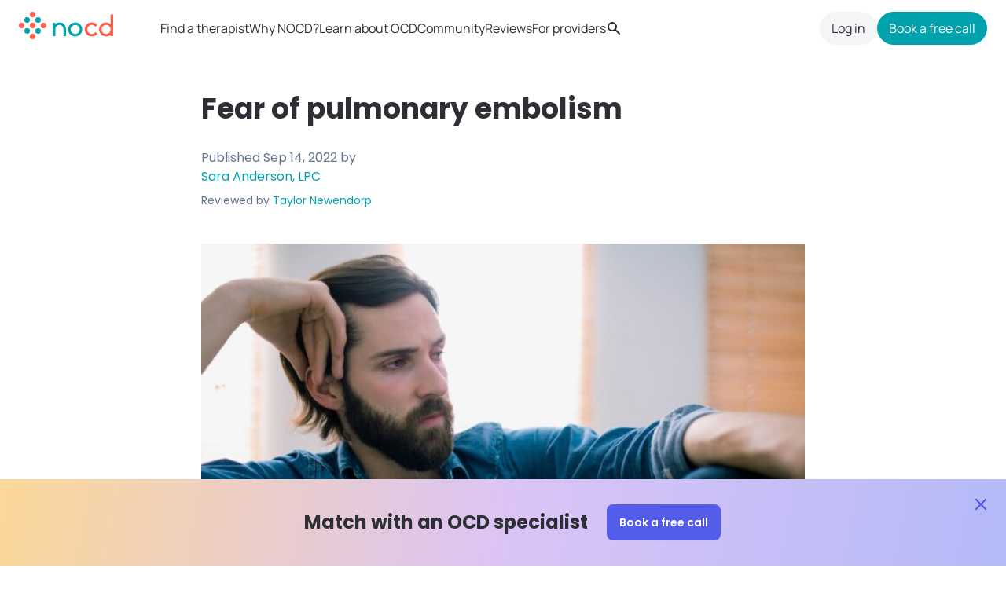

--- FILE ---
content_type: text/html; charset=utf-8
request_url: https://www.treatmyocd.com/what-is-ocd/common-fears/fear-of-pulmonary-embolism-ocd
body_size: 13874
content:
<!DOCTYPE html><html lang="en-US"><head><meta charSet="utf-8"/><script type="application/ld+json">{"@context":"https://schema.org","@type":"Organization","address":{"@type":"PostalAddress","streetAddress":"225 N Michigan Ave Suite 1430","addressLocality":"Chicago","addressRegion":"IL","postalCode":"60601","addressCountry":"USA"},"areaServed":"United States","email":"care@nocdhelp.com","foundingDate":"Jan 19, 2018","legalName":"NOCD LLC","location":"Chicago, Illinois","logo":"https://www.treatmyocd.com/images/nocd-logo-2x.png","telephone":"+1-312-766-6780","url":"https://www.treatmyocd.com","name":"NOCD","contactPoint":{"@type":"ContactPoint","contactType":"customer support","email":"care@treatmyocd.com","url":"https://www.treatmyocd.com/about-us/contact-us"},"sameAs":["https://twitter.com/treatmyocd","https://www.instagram.com/treatmyocd","https://www.facebook.com/treatmyocd/","https://www.youtube.com/channel/UCU4ycJNahDdtGbANIhcbifQ/videos","https://github.com/treatmyocd","https://www.linkedin.com/company/nocd","https://www.tiktok.com/@treatmyocd"]}</script><script type="application/ld+json">{"@context":"https://schema.org","@type":"MedicalEntity","code":"ICD10","guideline":"Exposure and Response Prevention is a first line treatment for OCD"}</script><script type="application/ld+json">{"@context":"https://schema.org","@type":"MedicalTherapy","bodyLocation":"Brain","code":"ICD10","howPerformed":"It is a therapy that exposes people to situations that provoke their obsessions and helps them to prevent their compulsive responses"}</script><script type="application/ld+json">{"@context":"https://schema.org","@type":"MedicalCondition","associatedAnatomy":"Brain","code":"ICD10","possibleTreatment":"Therapy and Medication","signOrSymptom":"Anxiety, Depression, Fear, Guilt, Compulsive Behavior, Nightmares and Repetitive Thoughts","typicalTest":"OCD Diagnosis"}</script><meta name="twitter:card" content="summary_large_image"/><meta name="twitter:site" content="@treatmyocd"/><meta name="twitter:creator" content="@treatmyocd"/><meta property="fb:app_id" content="2181271888583562"/><meta property="og:type" content="website"/><meta property="og:image" content="https://www.treatmyocd.com/images/meta-image.png"/><meta property="og:locale" content="en_US"/><meta property="og:site_name" content="NOCD"/><meta name="msapplication-TileColor" content="#00a3ad"/><meta name="theme-color" content="#ffffff"/><meta name="facebook-domain-verification" content="jijnvn52abvys5k5tdztooul0ti55b"/><meta name="viewport" content="initial-scale=1.0, width=device-width"/><link rel="apple-touch-icon" sizes="180x180" href="/apple-touch-icon.png"/><link rel="icon" type="image/png" sizes="32x32" href="/favicon-32x32.png"/><link rel="icon" type="image/png" sizes="16x16" href="/favicon-16x16.png"/><link rel="manifest" href="/site.webmanifest"/><link rel="mask-icon" href="/safari-pinned-tab.svg" color="#00a3ad"/><link rel="preload" as="image" imagesrcset="/images/nocd-logo.svg 1x, /images/nocd-logo.svg 2x"/><title> Fear of Pulmonary Embolism | NOCD</title><meta name="robots" content="index,follow"/><meta name="description" content="OCD fear of pulmonary embolism includes intrusive thoughts such as &quot;What if I get a Pulmonary Embolism?&quot; and/or images of suffering one. "/><meta property="og:title" content=" Fear of Pulmonary Embolism"/><meta property="og:description" content="OCD fear of pulmonary embolism includes intrusive thoughts such as &quot;What if I get a Pulmonary Embolism?&quot; and/or images of suffering one. "/><meta property="og:url" content="https://www.treatmyocd.com/what-is-ocd/common-fears/fear-of-pulmonary-embolism-ocd"/><link rel="canonical" href="https://www.treatmyocd.com/what-is-ocd/common-fears/fear-of-pulmonary-embolism-ocd"/><meta name="author" content="Sara Anderson, LPC" class="jsx-3422583012"/><script type="application/ld+json">{"@context":"https://schema.org","@type":"Article","datePublished":"Sep 14, 2022","description":"OCD fear of pulmonary embolism includes intrusive thoughts such as \"What if I get a Pulmonary Embolism?\" and/or images of suffering one. ","mainEntityOfPage":{"@type":"WebPage","@id":"https://www.treatmyocd.com/what-is-ocd/common-fears/fear-of-pulmonary-embolism-ocd"},"headline":"Fear of pulmonary embolism","image":["https://www.treatmyocd.com/images/meta-image.jpg"],"dateModified":"Sep 14, 2022","author":{"@type":"Person","name":"Sara Anderson, LPC"},"publisher":{"@type":"Organization","name":"NOCD","logo":{"@type":"ImageObject","url":"/images/nocd-logo-2x.png"}}}</script><meta name="next-head-count" content="32"/><link rel="preload" href="/_next/static/css/4ae2a3254f38559f.css" as="style"/><link rel="stylesheet" href="/_next/static/css/4ae2a3254f38559f.css" data-n-g=""/><link rel="preload" href="/_next/static/css/a4505271d46d1539.css" as="style"/><link rel="stylesheet" href="/_next/static/css/a4505271d46d1539.css" data-n-p=""/><noscript data-n-css=""></noscript><script defer="" nomodule="" src="/_next/static/chunks/polyfills-c67a75d1b6f99dc8.js"></script><script src="/_next/static/chunks/webpack-340e4f4ba1cbd46c.js" defer=""></script><script src="/_next/static/chunks/framework-6b52164a26ce4105.js" defer=""></script><script src="/_next/static/chunks/main-b11c1c67c0fac4ad.js" defer=""></script><script src="/_next/static/chunks/pages/_app-41b5666ca620098c.js" defer=""></script><script src="/_next/static/chunks/9119-a8d86d1d0ca9db95.js" defer=""></script><script src="/_next/static/chunks/7450-d603ce7facd1e479.js" defer=""></script><script src="/_next/static/chunks/1472-9a266e31ce838c4e.js" defer=""></script><script src="/_next/static/chunks/8048-213d7d3a9a4dcf4f.js" defer=""></script><script src="/_next/static/chunks/6314-c1b8fbe0b024bfba.js" defer=""></script><script src="/_next/static/chunks/6140-20d2deb9b24767d3.js" defer=""></script><script src="/_next/static/chunks/2349-42c6388e8e06a644.js" defer=""></script><script src="/_next/static/chunks/8679-4c3c0ea6741c2383.js" defer=""></script><script src="/_next/static/chunks/5053-423bc6902345dd0c.js" defer=""></script><script src="/_next/static/chunks/pages/what-is-ocd/common-fears/%5B...slug%5D-6a612112d8d92793.js" defer=""></script><script src="/_next/static/h5VMy49P48utHiCVfwN_9/_buildManifest.js" defer=""></script><script src="/_next/static/h5VMy49P48utHiCVfwN_9/_ssgManifest.js" defer=""></script><style id="__jsx-3422583012">
      .a-only {
        display: none;
      }
      
      </style></head><body class="overflow-x-hidden font-poppins"><noscript><iframe src="https://www.googletagmanager.com/ns.html?id=GTM-MDT2HRW" height="0" width="0" style="display:none;visibility:hidden"></iframe></noscript><div id="__next" data-reactroot=""><div style="position:fixed;z-index:9999;top:16px;left:16px;right:16px;bottom:16px;pointer-events:none"></div><div class="flex min-h-screen flex-col text-v2-gray-900" style="background-color:#fff"><div class="fixed left-0 right-0 top-0 z-50 bg-white transition-shadow font-manrope"><header class="mx-auto hidden h-[72px] max-w-[1400px] items-center justify-between px-6 py-4 laptop:flex"><a class="-mt-2 w-[100px] flex items-center h-[29px] navbar-desktop:h-[35px] navbar-desktop:w-[120px] mr-12 navbar-desktop:mr-15" href="/"><span style="box-sizing:border-box;display:inline-block;overflow:hidden;width:initial;height:initial;background:none;opacity:1;border:0;margin:0;padding:0;position:relative;max-width:100%"><span style="box-sizing:border-box;display:block;width:initial;height:initial;background:none;opacity:1;border:0;margin:0;padding:0;max-width:100%"><img style="display:block;max-width:100%;width:initial;height:initial;background:none;opacity:1;border:0;margin:0;padding:0" alt="" aria-hidden="true" src="data:image/svg+xml,%3csvg%20xmlns=%27http://www.w3.org/2000/svg%27%20version=%271.1%27%20width=%27120%27%20height=%2735%27/%3e"/></span><img alt="Obsessive compulsive disorder - OCD treatment and therapy from NOCD" srcSet="/images/nocd-logo.svg 1x, /images/nocd-logo.svg 2x" src="/images/nocd-logo.svg" decoding="async" data-nimg="intrinsic" style="position:absolute;top:0;left:0;bottom:0;right:0;box-sizing:border-box;padding:0;border:none;margin:auto;display:block;width:0;height:0;min-width:100%;max-width:100%;min-height:100%;max-height:100%"/></span></a><nav class="flex flex-1 items-center gap-4 navbar-desktop:gap-6"><ul class="flex items-center gap-4 navbar-desktop:gap-6"><li><a class="w-full text-left transition-colors hover:text-teal-5 text-14px navbar-desktop:text-16px" href="/therapists">Find a therapist</a></li><li><a class="w-full text-left transition-colors hover:text-teal-5 text-14px navbar-desktop:text-16px" href="/why-nocd">Why NOCD?</a></li><li><a class="w-full text-left transition-colors hover:text-teal-5 text-14px navbar-desktop:text-16px" href="/learn/blog">Learn about OCD</a></li><li><a href="https://app.treatmyocd.com/community" class="w-full text-left transition-colors hover:text-teal-5 text-14px navbar-desktop:text-16px">Community</a></li><li><a class="w-full text-left transition-colors hover:text-teal-5 text-14px navbar-desktop:text-16px" href="/reviews">Reviews</a></li><li><a target="_blank" class="w-full text-left transition-colors hover:text-teal-5 text-14px navbar-desktop:text-16px" href="/provider-resources">For providers</a></li></ul><ul class="flex gap-4 navbar-desktop:gap-6 items-center"><li class="flex items-center"><button type="button" class="h-5 w-5 cursor-pointer flex items-center w-full text-left transition-colors hover:text-teal-5"><svg xmlns="http://www.w3.org/2000/svg" viewBox="0 0 20 20" fill="currentColor" aria-hidden="true" class="w-5 h-5 text-v2-gray-900 flex-shrink-0 pointer-events-none"><path fill-rule="evenodd" d="M8 4a4 4 0 100 8 4 4 0 000-8zM2 8a6 6 0 1110.89 3.476l4.817 4.817a1 1 0 01-1.414 1.414l-4.816-4.816A6 6 0 012 8z" clip-rule="evenodd"></path></svg><span class="sr-only pointer-events-none">Search</span></button></li></ul></nav><div class="flex items-center gap-4 "><a href="https://app.treatmyocd.com/login" class="overflow-visible text-center disabled:cursor-not-allowed transition-all duration-200 ease-in leading-none border border-v2-gray-100 bg-v2-gray-100 text-v2-gray-900 hover:border-v2-gray-200 hover:bg-v2-gray-200  active:border-v2-gray-200 active:bg-v2-gray-200 disabled:opacity-30 focus:ring-2 focus:ring-v2-gray-800 ring-offset-2 rounded-full px-[0.875em] py-[0.75em] text-14px navbar-desktop:text-16px">Log in</a><button type="button" class="overflow-visible text-center disabled:cursor-not-allowed transition-all duration-200 ease-in leading-none border border-v2-teal-600 bg-v2-teal-600 text-white hover:border-v2-teal-900 hover:bg-v2-teal-900 active:border-v2-teal-900 active:bg-v2-teal-900 disabled:opacity-30 focus:ring-2 focus:ring-v2-teal-800 ring-offset-2 rounded-full px-[0.875em] py-[0.75em] text-14px navbar-desktop:text-16px">Book a free call</button></div></header><header class="container mx-auto flex items-center justify-between space-x-12 py-4 px-6 laptop:hidden"><a class="h-[26px] w-[88px]" href="/"><span style="box-sizing:border-box;display:inline-block;overflow:hidden;width:initial;height:initial;background:none;opacity:1;border:0;margin:0;padding:0;position:relative;max-width:100%"><span style="box-sizing:border-box;display:block;width:initial;height:initial;background:none;opacity:1;border:0;margin:0;padding:0;max-width:100%"><img style="display:block;max-width:100%;width:initial;height:initial;background:none;opacity:1;border:0;margin:0;padding:0" alt="" aria-hidden="true" src="data:image/svg+xml,%3csvg%20xmlns=%27http://www.w3.org/2000/svg%27%20version=%271.1%27%20width=%27120%27%20height=%2735%27/%3e"/></span><img alt="Obsessive compulsive disorder - OCD treatment and therapy from NOCD" srcSet="/images/nocd-logo.svg 1x, /images/nocd-logo.svg 2x" src="/images/nocd-logo.svg" decoding="async" data-nimg="intrinsic" style="position:absolute;top:0;left:0;bottom:0;right:0;box-sizing:border-box;padding:0;border:none;margin:auto;display:block;width:0;height:0;min-width:100%;max-width:100%;min-height:100%;max-height:100%"/></span></a><nav class="flex items-center space-x-4"><button type="button" class="hidden text-[17px] text-teal-5 small-phone:block">Book a free call</button><button type="button" aria-label="Close menu"><div class="mb-2 h-[2px] w-8 rounded bg-teal-5 transition-transform duration-300"></div><div class="mb-2 h-[2px] w-8 rounded bg-teal-5 transition-transform duration-300 opacity-100"></div><div class="h-[2px] w-8 rounded bg-teal-5 transition-transform duration-300"></div></button></nav></header><nav class="font-manrope fixed flex min-h-[calc(100%-58px)] w-full transform flex-col bg-[#F0F1FF] p-[22px] transition-transform laptop:hidden translate-x-full"><ul class="text-16px"><li><a class="w-full text-left transition-colors hover:text-teal-5 flex items-center justify-between px-2 py-[10px]" href="/therapists">Find a therapist</a></li><li><a class="w-full text-left transition-colors hover:text-teal-5 flex items-center justify-between px-2 py-[10px]" href="/why-nocd">Why NOCD?</a></li><li><a class="w-full text-left transition-colors hover:text-teal-5 flex items-center justify-between px-2 py-[10px]" href="/learn/blog">Learn about OCD</a></li><li><a href="https://app.treatmyocd.com/community" class="w-full text-left transition-colors hover:text-teal-5 flex items-center justify-between px-2 py-[10px]">Community</a></li><li><a class="w-full text-left transition-colors hover:text-teal-5 flex items-center justify-between px-2 py-[10px]" href="/reviews">Reviews</a></li><li><a target="_blank" class="w-full text-left transition-colors hover:text-teal-5 flex items-center justify-between px-2 py-[10px]" href="/provider-resources">For providers</a></li><hr class="border-t-2 border-[#E3E4FC] my-5"/><li><button type="button" class="w-full text-left transition-colors hover:text-teal-5 flex items-center gap-[10px] px-2 py-[10px]"><svg width="13" height="10" viewBox="0 0 13 10" fill="none" xmlns="http://www.w3.org/2000/svg"><path d="M0.549999 4.675H11.55M11.55 4.675L7.425 0.550003M11.55 4.675L7.425 8.8" stroke="#545CEA" stroke-width="1.1" stroke-linecap="round" stroke-linejoin="round"></path></svg><span>Search</span></button></li><li><a href="https://app.treatmyocd.com/login" class="w-full text-left transition-colors hover:text-teal-5 flex items-center gap-[10px] px-2 py-[10px]"><svg width="13" height="10" viewBox="0 0 13 10" fill="none" xmlns="http://www.w3.org/2000/svg"><path d="M0.549999 4.675H11.55M11.55 4.675L7.425 0.550003M11.55 4.675L7.425 8.8" stroke="#545CEA" stroke-width="1.1" stroke-linecap="round" stroke-linejoin="round"></path></svg><span>Log in</span></a></li></ul><hr class="border-t-2 border-[#E3E4FC] my-5"/><div class="flex flex-col justify-center space-y-4 mx-auto max-w-75"><span class="text-center text-14px">The fastest way to connect with us is by booking a<!-- --> <strong>free 15-minute call</strong>. For other questions,<!-- --> <a href="mailto:care@nocdhelp.com" class="text-center text-v2-indigo-600 font-bold">contact us</a>.</span><button type="button" class="overflow-visible text-center disabled:cursor-not-allowed transition-all duration-200 ease-in min-h-[2.5em] px-[2.75em] leading-none bg-v2-indigo-600 text-white hover:bg-v2-indigo-700 focus:bg-v2-indigo-700 rounded mx-auto h-13 !font-semibold !rounded-lg">Book a free call</button></div></nav></div><div class="flex-1 pt-15.07 laptop:pt-17"><div class="px-6 py-12 -mb-12"><main class="max-w-[768px] mx-auto relative"><h1 class="styles_title__2My47">Fear of pulmonary embolism</h1><section class="mt-4 tablet:mt-7 "><div class="flex gap-2 items-center"><div class="text-14px tablet:text-16px text-[#64748B]"><p>Published <!-- -->Sep 14, 2022<!-- --> by</p><p><a class="text-v2-teal-600" href="https://www.treatmyocd.com/therapists">Sara Anderson, LPC</a></p></div></div><p class="ml-0 text-12px tablet:text-14px items-center space-x-1 flex-shrink-0 mt-2 text-[#64748B]"><span>Reviewed by</span><a class="text-v2-teal-600" href="https://www.treatmyocd.com/therapists/52384/taylor">Taylor Newendorp</a></p></section><div class="mt-8 tablet:mt-11"><img srcSet="https://origin-www.treatmyocd.com/wp-content/uploads/132_091422pulm_article-1024x647.jpg 1024w, https://origin-www.treatmyocd.com/wp-content/uploads/132_091422pulm_article-300x189.jpg 300w, https://origin-www.treatmyocd.com/wp-content/uploads/132_091422pulm_article-768x485.jpg 768w, https://origin-www.treatmyocd.com/wp-content/uploads/132_091422pulm_article-scaled.jpg 700w" sizes="(max-width: 525px) 100vw, 525px" width="700" height="442" class="jsx-3422583012 w-full mt-[22px] mb-3 tablet:mb-[30px]"/></div><article class="styles_content__9PbJt">
<h2 id="h-what-is-ocd-fear-of-pulmonary-embolism">What is OCD fear of pulmonary embolism ?</h2>



<figure class="wp-block-table"><table><tbody><tr><td>Obsessive-compulsive disorder—or OCD—typically includes obsessions and compulsions. Obsessions are defined as intrusive or unwanted thoughts, images or urges, while compulsions are defined as repetitive behaviors or mental acts that individuals do in response to an obsession, in an attempt to reduce anxiety or avert a feared outcome. <br/><br/>One might experience obsessions related to a pulmonary embolism if they fear developing a pulmonary embolism, despite having little or no evidence to support the fear (i.e. diagnosis of pulmonary embolism, diagnostic testing that support evidence of a pulmonary embolism, a health professional verbalizing suspicion of a pulmonary embolism, evidence to support presence of blood clots in the body etc). <br/><br/>Someone who has such obsessional fear of pulmonary embolism might find that they have the urge to go to the doctor more than necessary to confirm they are not at risk for a pulmonary embolism. Other times the opposite is true: they find themselves avoiding all doctor’s appointments out of fear of receiving this possible diagnosis. An individual with this theme of OCD might find themselves Googling or researching possible symptoms to seek reassurance. They might also ask family members, friends, coworkers, etc., for reassurance that they are not going to develop a pulmonary embolism. <br/><br/>Other mental processes could be present as a result of this fear, too, including rumination. Rumination occurs when someone engages in a repetitive, negative thought process that seems to cycle at length without a conclusion. Individuals who struggle with rumination report significant distress as a result of this thought process and find it difficult to engage in other activities or otherwise stop the cycle of thoughts. Lastly, the individual might check themselves physically to see if they are experiencing signs of a Pulmonary Embolism or avoid certain activities that mimic these symptoms (i.e. avoiding exercise due to the chance of feeling of being short of breath as a result of physical activity). </td></tr></tbody></table></figure>



<h2 id="h-pulmonary-embolism-ocd-common-obsessions">Pulmonary Embolism OCD – Common Obsessions </h2>



<ul>
<li>Will I develop a Pulmonary Embolism?</li>



<li>Will I develop a blood clot that will lead to a Pulmonary Embolism?</li>



<li>Images of themselves experiencing symptoms of a Pulmonary Embolism</li>



<li>Images of themselves dying as a result of a Pulmonary Embolism</li>



<li>If I do this unhealthy behavior, will I get a Pulmonary Embolism?</li>
</ul>



<h2 id="h-triggers-common-for-people-with-ocd-fear-of-pulmonary-embolism-include">Triggers common for people with OCD fear of pulmonary embolism include:</h2>



<p>Individuals struggling with fear of pulmonary embolism might find many situations triggering, including discussions about Pulmonary Embolisms, discussions involving pulmonary embolism symptoms, going to the doctor’s office, reading articles on Pulmonary Embolism, watching videos in relation to Pulmonary Embolism, working out or engaging in other strenuous activities (due to the sensation of shortness of breath and/or heart beating fast), any situation that might result in the individual becoming lightheaded (i.e. spinning, roller coasters, theme park rides, etc.), or situations where the individual is sick and has a dry cough. For many individuals struggling with this theme of OCD, as well as other Health-related OCD subcategories, many physical symptoms and sensations could be potential triggers, as well. </p>



<h2 id="h-how-can-i-tell-if-it-s-pulmonary-embolism-fears-as-part-of-ocd-and-not-anxiety">How can I tell if it’s pulmonary embolism fears as part of OCD, and not anxiety?</h2>



<p>Individuals struggling with pulmonary embolism fears in OCD might find themselves going to the doctor more often than necessary in an effort to receive reassurance that they are not at risk of developing a Pulmonary Embolism. Someone who struggles with these concerns might also misinterpret physical sensations as potential symptoms of a pulmonary embolism. An example of this might include working out and experiencing shortness of breath and a fast heart rate. These symptoms are probably better explained by exercise, but the sensations trigger fears about Pulmonary Embolism. As a result, they might resort to Googling symptoms, seeking medical care, or ruminating about the possibility of a Pulmonary Embolism, trying anything to find absolute certainty. </p>



<p>While individuals with obsessions of a pulmonary embolism in OCD might visit the doctor frequently, another compulsion might be to actively avoid the doctor to eliminate the possibility of a diagnosis of Pulmonary Embolism, or learning that they are at risk for one. Avoidance can be apparent in other ways as well, such as avoiding stories, news articles, videos and discussions related to health concerns. Some individuals might even avoid people they know who are diagnosed with something that places them at risk of a Pulmonary Embolism. </p>



<h2 id="h-common-compulsions">Common Compulsions</h2>



<ul>
<li>Seeking reassurance from friends and family</li>



<li>Seeking reassurance from medical  professionals</li>



<li>Seeking reassurance through Googling/researching symptoms</li>



<li>Avoiding conversations, or media that deal with Pulmonary Embolisms</li>



<li>Avoiding medical care out of fear of receiving a diagnosis</li>



<li>Rumination about the possibility of having a Pulmonary Embolism in the future</li>



<li>Avoiding activities that might induce physical sensations similar to symptoms of a Pulmonary Embolism</li>
</ul>



<h2 id="h-how-to-treat-fear-of-pulmonary-embolism">How to treat fear of pulmonary embolism</h2>



<p><meta charSet="utf-8"/>Pulmonary embolism fears in Health OCD can be debilitating, but all forms of OCD are highly treatable. By doing <a href="https://www.treatmyocd.com/what-is-ocd/what-is-erp">exposure and response prevention</a> (ERP) therapy, you can gain more control over your life and live with less distress.<br/><br/>Our brain sometimes misinterprets certain triggers as threats and as a result, we engage in compulsions to reduce the anxiety we experience. These compulsions then reinforce the mistaken idea that these triggers are dangerous. ERP works by providing opportunities to engage with the same triggers without utilizing compulsions, and simply accepting uncertainty and sitting with anxiety instead. Over time, this teaches our brain that the triggers are not as dangerous as we thought they might be. <br/><br/>This approach proceeds incrementally, where triggers that lead to less anxiety are utilized first, and then we work our way up to triggers that induce the most anxiety. This way, not only are you facing your fears and developing new knowledge and comfort with perceived threats, but you are also building confidence and trust in yourself along the way. </p>



<p></p>



<p>If you’re struggling with OCD, you can <a href="https://treatmyocd.com/calendar">schedule a free 15-minute call today</a> with the NOCD care team to learn how a licensed therapist can help. At NOCD, all therapists specialize in OCD and receive ERP-specific training. ERP is most effective when the therapist conducting the treatment has experience with OCD and training in ERP.</p>



<p>We look forward to working with you.</p>
</article><section style="width:100vw;position:relative;left:50%;right:50%;margin-left:-50vw;margin-right:-50vw" class="mt-12 tablet:mt-16"><div class="py-15 bg-[#F2F8FF]"><div class="mx-auto max-w-[992px]"><h3 class="text-center text-24px font-black tablet:text-36px mb-7">We specialize in treating Health and Contamination OCD</h3><div class="suggested-therapists-slider-wrapper"><div class="flex overflow-hidden w-full"><div class="flex items-center animate-pulse py-7 px-5 space-x-4 w-full"><div class="flex-shrink-0"><span class="w-20 h-20 block bg-v2-gray-300 rounded-full"></span></div><div class="ml-4 mt-2 w-full flex-srink-0"><p class="h-4 rounded-full bg-v2-gray-300 w-[70%]"></p><ul class="mt-5 space-y-3"><li class="w-full h-4 rounded-full bg-v2-gray-300"></li><li class="w-full h-4 rounded-full bg-v2-gray-300"></li></ul></div></div><div class="flex items-center animate-pulse py-7 px-5 space-x-4 w-full"><div class="flex-shrink-0"><span class="w-20 h-20 block bg-v2-gray-300 rounded-full"></span></div><div class="ml-4 mt-2 w-full flex-srink-0"><p class="h-4 rounded-full bg-v2-gray-300 w-[70%]"></p><ul class="mt-5 space-y-3"><li class="w-full h-4 rounded-full bg-v2-gray-300"></li><li class="w-full h-4 rounded-full bg-v2-gray-300"></li></ul></div></div><div class="flex items-center animate-pulse py-7 px-5 space-x-4 w-full"><div class="flex-shrink-0"><span class="w-20 h-20 block bg-v2-gray-300 rounded-full"></span></div><div class="ml-4 mt-2 w-full flex-srink-0"><p class="h-4 rounded-full bg-v2-gray-300 w-[70%]"></p><ul class="mt-5 space-y-3"><li class="w-full h-4 rounded-full bg-v2-gray-300"></li><li class="w-full h-4 rounded-full bg-v2-gray-300"></li></ul></div></div></div></div><div class="flex justify-center mt-10 tablet:mt-8"><a class="flex flex-shrink-0 items-center space-x-3 font-medium text-teal-5 stv2vat" href="/therapists">View all therapists →</a></div><section class="mt-7 text-center"><p class="text-center text-18px font-bold tablet:text-24px">Reach out to us. We&#x27;re here to help.</p><button type="button" class="overflow-visible text-center disabled:cursor-not-allowed transition-all duration-200 ease-in min-h-[2.5em] px-[2.75em] leading-none border border-v2-teal-600 bg-v2-teal-600 text-white hover:border-v2-teal-900 hover:bg-v2-teal-900 active:border-v2-teal-900 active:bg-v2-teal-900 disabled:opacity-30 focus:ring-2 focus:ring-v2-teal-800 ring-offset-2 rounded !rounded-lg font-bold mt-4 !py-4 !px-[1.375rem] stv2cta">Book a free call</button></section></div></div></section></main></div></div><footer><div class="mt-12"><div style="padding-top:calc(202 / 1510 * 100%)" class="relative"><span style="box-sizing:border-box;display:block;overflow:hidden;width:initial;height:initial;background:none;opacity:1;border:0;margin:0;padding:0;position:absolute;top:0;left:0;bottom:0;right:0"><img alt="" aria-hidden="true" src="[data-uri]" decoding="async" data-nimg="fill" style="position:absolute;top:0;left:0;bottom:0;right:0;box-sizing:border-box;padding:0;border:none;margin:auto;display:block;width:0;height:0;min-width:100%;max-width:100%;min-height:100%;max-height:100%"/><noscript><img alt="" aria-hidden="true" sizes="100vw" srcSet="/images/illustration-footer-purple-top.svg 640w, /images/illustration-footer-purple-top.svg 750w, /images/illustration-footer-purple-top.svg 828w, /images/illustration-footer-purple-top.svg 1080w, /images/illustration-footer-purple-top.svg 1200w, /images/illustration-footer-purple-top.svg 1920w, /images/illustration-footer-purple-top.svg 2048w, /images/illustration-footer-purple-top.svg 3840w" src="/images/illustration-footer-purple-top.svg" decoding="async" data-nimg="fill" style="position:absolute;top:0;left:0;bottom:0;right:0;box-sizing:border-box;padding:0;border:none;margin:auto;display:block;width:0;height:0;min-width:100%;max-width:100%;min-height:100%;max-height:100%" loading="lazy"/></noscript></span></div></div><div style="margin-top:-1px" class="bg-[#E5ECFE]"><div class="container mx-auto p-6"><div class="flex justify-center"><div class="mx-auto"><h2 class="mb-8 px-2 text-center text-24px font-bold tablet:px-0 tablet:text-30px laptop:mb-14">Download the NOCD app</h2><div class="grid grid-cols-1 phone:grid-cols-2 phone:gap-x-6.5"><div class="pr-0 text-center phone:pr-2 phone:text-right tablet:pr-0 tablet:text-left"><a class="inline-block" href="https://itunes.apple.com/us/app/nocd-ocd-treatment-app/id1063365447" rel="noreferrer" target="_blank" aria-label="Download the NOCD app on the App Store"><span style="box-sizing:border-box;display:inline-block;overflow:hidden;width:initial;height:initial;background:none;opacity:1;border:0;margin:0;padding:0;position:relative;max-width:100%"><span style="box-sizing:border-box;display:block;width:initial;height:initial;background:none;opacity:1;border:0;margin:0;padding:0;max-width:100%"><img style="display:block;max-width:100%;width:initial;height:initial;background:none;opacity:1;border:0;margin:0;padding:0" alt="" aria-hidden="true" src="data:image/svg+xml,%3csvg%20xmlns=%27http://www.w3.org/2000/svg%27%20version=%271.1%27%20width=%27213%27%20height=%2764%27/%3e"/></span><img alt="Apple logo" src="[data-uri]" decoding="async" data-nimg="intrinsic" style="position:absolute;top:0;left:0;bottom:0;right:0;box-sizing:border-box;padding:0;border:none;margin:auto;display:block;width:0;height:0;min-width:100%;max-width:100%;min-height:100%;max-height:100%"/><noscript><img alt="Apple logo" srcSet="/images/icon-app-store.svg 1x, /images/icon-app-store.svg 2x" src="/images/icon-app-store.svg" decoding="async" data-nimg="intrinsic" style="position:absolute;top:0;left:0;bottom:0;right:0;box-sizing:border-box;padding:0;border:none;margin:auto;display:block;width:0;height:0;min-width:100%;max-width:100%;min-height:100%;max-height:100%" loading="lazy"/></noscript></span></a></div><div class="pl-0 text-center phone:pl-2 phone:text-left tablet:pl-0"><a class="inline-block" href="https://play.google.com/store/apps/details?id=com.treatmyocd.nocd&amp;referrer=utm_source%3DNewWebsite" rel="noreferrer" target="_blank" aria-label="Download the NOCD app on the Google Play Store"><span style="box-sizing:border-box;display:inline-block;overflow:hidden;width:initial;height:initial;background:none;opacity:1;border:0;margin:0;padding:0;position:relative;max-width:100%"><span style="box-sizing:border-box;display:block;width:initial;height:initial;background:none;opacity:1;border:0;margin:0;padding:0;max-width:100%"><img style="display:block;max-width:100%;width:initial;height:initial;background:none;opacity:1;border:0;margin:0;padding:0" alt="" aria-hidden="true" src="data:image/svg+xml,%3csvg%20xmlns=%27http://www.w3.org/2000/svg%27%20version=%271.1%27%20width=%27213%27%20height=%2764%27/%3e"/></span><img alt="Google Play Store logo" src="[data-uri]" decoding="async" data-nimg="intrinsic" style="position:absolute;top:0;left:0;bottom:0;right:0;box-sizing:border-box;padding:0;border:none;margin:auto;display:block;width:0;height:0;min-width:100%;max-width:100%;min-height:100%;max-height:100%"/><noscript><img alt="Google Play Store logo" srcSet="/images/icon-google-play-store.svg 1x, /images/icon-google-play-store.svg 2x" src="/images/icon-google-play-store.svg" decoding="async" data-nimg="intrinsic" style="position:absolute;top:0;left:0;bottom:0;right:0;box-sizing:border-box;padding:0;border:none;margin:auto;display:block;width:0;height:0;min-width:100%;max-width:100%;min-height:100%;max-height:100%" loading="lazy"/></noscript></span></a></div></div></div></div></div><div class=""><div style="padding-top:calc(139 / 1441 * 100%)" class="relative"><span style="box-sizing:border-box;display:block;overflow:hidden;width:initial;height:initial;background:none;opacity:1;border:0;margin:0;padding:0;position:absolute;top:0;left:0;bottom:0;right:0"><img alt="" aria-hidden="true" src="[data-uri]" decoding="async" data-nimg="fill" style="position:absolute;top:0;left:0;bottom:0;right:0;box-sizing:border-box;padding:0;border:none;margin:auto;display:block;width:0;height:0;min-width:100%;max-width:100%;min-height:100%;max-height:100%"/><noscript><img alt="" aria-hidden="true" sizes="100vw" srcSet="/images/illustration-footer-purple-bottom.svg 640w, /images/illustration-footer-purple-bottom.svg 750w, /images/illustration-footer-purple-bottom.svg 828w, /images/illustration-footer-purple-bottom.svg 1080w, /images/illustration-footer-purple-bottom.svg 1200w, /images/illustration-footer-purple-bottom.svg 1920w, /images/illustration-footer-purple-bottom.svg 2048w, /images/illustration-footer-purple-bottom.svg 3840w" src="/images/illustration-footer-purple-bottom.svg" decoding="async" data-nimg="fill" style="position:absolute;top:0;left:0;bottom:0;right:0;box-sizing:border-box;padding:0;border:none;margin:auto;display:block;width:0;height:0;min-width:100%;max-width:100%;min-height:100%;max-height:100%" loading="lazy"/></noscript></span></div></div></div><div class="bg-[#F2F8FF]" style="margin-top:-1px"><nav class="container mx-auto grid-cols-1 justify-center p-6 text-center tablet:grid tablet:grid-cols-4 tablet:gap-5 tablet:text-left"><div class="hidden tablet:block"><div class="text-14px"><a aria-label="Get NOCD treatment" href="/"><span style="box-sizing:border-box;display:inline-block;overflow:hidden;width:initial;height:initial;background:none;opacity:1;border:0;margin:0;padding:0;position:relative;max-width:100%"><span style="box-sizing:border-box;display:block;width:initial;height:initial;background:none;opacity:1;border:0;margin:0;padding:0;max-width:100%"><img style="display:block;max-width:100%;width:initial;height:initial;background:none;opacity:1;border:0;margin:0;padding:0" alt="" aria-hidden="true" src="data:image/svg+xml,%3csvg%20xmlns=%27http://www.w3.org/2000/svg%27%20version=%271.1%27%20width=%27130%27%20height=%2738%27/%3e"/></span><img alt="Obsessive compulsive disorder - OCD treatment and therapy from NOCD" src="[data-uri]" decoding="async" data-nimg="intrinsic" style="position:absolute;top:0;left:0;bottom:0;right:0;box-sizing:border-box;padding:0;border:none;margin:auto;display:block;width:0;height:0;min-width:100%;max-width:100%;min-height:100%;max-height:100%"/><noscript><img alt="Obsessive compulsive disorder - OCD treatment and therapy from NOCD" srcSet="/images/nocd-logo.svg 1x, /images/nocd-logo.svg 2x" src="/images/nocd-logo.svg" decoding="async" data-nimg="intrinsic" style="position:absolute;top:0;left:0;bottom:0;right:0;box-sizing:border-box;padding:0;border:none;margin:auto;display:block;width:0;height:0;min-width:100%;max-width:100%;min-height:100%;max-height:100%" loading="lazy"/></noscript></span></a><p class="mt-6">225 N Michigan</p><p>Suite 1430</p><p>Chicago, IL, 60601</p><a href="mailto:care@nocdhelp.com" class="text-teal-5">care@nocdhelp.com</a></div></div><div><div class="mb-4 block px-8 tablet:mb-4 tablet:px-0"><span tabindex="0" role="button" class="outline-none relative cursor-pointer text-16px font-bold tablet:pointer-events-none tablet:cursor-auto">Partnerships<svg width="10" height="10" viewBox="0 0 10 10" fill="none" xmlns="http://www.w3.org/2000/svg" class="absolute right-0 top-0 ml-2 transform text-black transition-transform duration-300 tablet:hidden fill-current" style="margin-top:6px;right:-14px"><path fill-rule="evenodd" clip-rule="evenodd" d="M5.51056 8.69817C5.21746 8.98844 4.74476 8.98738 4.45273 8.69534C3.43237 7.67499 1.28772 5.53033 1.28772 5.53033C0.994973 5.23759 0.994973 4.76241 1.28772 4.46967C1.58046 4.17693 2.05563 4.17693 2.34838 4.46967L5.00003 7.12132L7.65168 4.46967C7.94442 4.17693 8.4196 4.17693 8.71234 4.46967C9.00508 4.76241 9.00508 5.23759 8.71234 5.53033C8.71234 5.53033 6.54081 7.67923 5.51056 8.69817Z"></path></svg></span><ul class="mt-2 space-y-3 overflow-hidden text-14px transition-all duration-300 max-h-0 tablet:max-h-full"><li><a href="/partnerships#payers">Payers</a></li><li><a href="/partnerships#life-science">Life science</a></li></ul></div><div class="mb-4 block px-8 tablet:mb-4 tablet:px-0"><span tabindex="0" role="button" class="outline-none relative cursor-pointer text-16px font-bold tablet:pointer-events-none tablet:cursor-auto">About us<svg width="10" height="10" viewBox="0 0 10 10" fill="none" xmlns="http://www.w3.org/2000/svg" class="absolute right-0 top-0 ml-2 transform text-black transition-transform duration-300 tablet:hidden fill-current" style="margin-top:6px;right:-14px"><path fill-rule="evenodd" clip-rule="evenodd" d="M5.51056 8.69817C5.21746 8.98844 4.74476 8.98738 4.45273 8.69534C3.43237 7.67499 1.28772 5.53033 1.28772 5.53033C0.994973 5.23759 0.994973 4.76241 1.28772 4.46967C1.58046 4.17693 2.05563 4.17693 2.34838 4.46967L5.00003 7.12132L7.65168 4.46967C7.94442 4.17693 8.4196 4.17693 8.71234 4.46967C9.00508 4.76241 9.00508 5.23759 8.71234 5.53033C8.71234 5.53033 6.54081 7.67923 5.51056 8.69817Z"></path></svg></span><ul class="mt-2 space-y-3 overflow-hidden text-14px transition-all duration-300 max-h-0 tablet:max-h-full"><li><a href="/about-us/our-story">Our story</a></li><li><a href="/about-us/careers">Careers</a></li></ul></div></div><div class="hidden tablet:block"><div class="mb-4 block px-8 tablet:mb-4 tablet:px-0"><span tabindex="0" role="button" class="outline-none relative cursor-pointer text-16px font-bold tablet:pointer-events-none tablet:cursor-auto">Support<svg width="10" height="10" viewBox="0 0 10 10" fill="none" xmlns="http://www.w3.org/2000/svg" class="absolute right-0 top-0 ml-2 transform text-black transition-transform duration-300 tablet:hidden fill-current" style="margin-top:6px;right:-14px"><path fill-rule="evenodd" clip-rule="evenodd" d="M5.51056 8.69817C5.21746 8.98844 4.74476 8.98738 4.45273 8.69534C3.43237 7.67499 1.28772 5.53033 1.28772 5.53033C0.994973 5.23759 0.994973 4.76241 1.28772 4.46967C1.58046 4.17693 2.05563 4.17693 2.34838 4.46967L5.00003 7.12132L7.65168 4.46967C7.94442 4.17693 8.4196 4.17693 8.71234 4.46967C9.00508 4.76241 9.00508 5.23759 8.71234 5.53033C8.71234 5.53033 6.54081 7.67923 5.51056 8.69817Z"></path></svg></span><ul class="mt-2 space-y-3 overflow-hidden text-14px transition-all duration-300 max-h-0 tablet:max-h-full"><li><a href="/about-us/contact-us">Contact us</a></li><li><a href="/about-us/billing-resources">Billing resources</a></li><li><a href="https://app.treatmyocd.com/support/billing/faqs">Billing FAQs</a></li><li><a href="/terms">Terms and conditions</a></li><li><a href="/privacy-policy">Privacy policy</a></li><li><button type="button" class="ot-sdk-show-settings">Privacy Settings</button></li><li><a href="/emergency-resources">Emergency resources</a></li><li><a href="/therapy-enrollment-agreement">Therapy Enrollment Agreement</a></li></ul></div></div><div class="tablet:hidden"><div class="mb-4 block px-8 tablet:mb-4 tablet:px-0"><span tabindex="0" role="button" class="outline-none relative cursor-pointer text-16px font-bold tablet:pointer-events-none tablet:cursor-auto">Support<svg width="10" height="10" viewBox="0 0 10 10" fill="none" xmlns="http://www.w3.org/2000/svg" class="absolute right-0 top-0 ml-2 transform text-black transition-transform duration-300 tablet:hidden fill-current" style="margin-top:6px;right:-14px"><path fill-rule="evenodd" clip-rule="evenodd" d="M5.51056 8.69817C5.21746 8.98844 4.74476 8.98738 4.45273 8.69534C3.43237 7.67499 1.28772 5.53033 1.28772 5.53033C0.994973 5.23759 0.994973 4.76241 1.28772 4.46967C1.58046 4.17693 2.05563 4.17693 2.34838 4.46967L5.00003 7.12132L7.65168 4.46967C7.94442 4.17693 8.4196 4.17693 8.71234 4.46967C9.00508 4.76241 9.00508 5.23759 8.71234 5.53033C8.71234 5.53033 6.54081 7.67923 5.51056 8.69817Z"></path></svg></span><ul class="mt-2 space-y-3 overflow-hidden text-14px transition-all duration-300 max-h-0 tablet:max-h-full"><li><a href="/about-us/contact-us">Contact us</a></li><li><a href="https://app.treatmyocd.com/support/billing/faqs">Billing FAQs</a></li></ul></div></div><div class="tablet:hidden"><div class="mt-10 mb-12 flex justify-center"><a class="px-1" href="https://twitter.com/treatmyocd" rel="noreferrer" target="_blank" aria-label="Twitter"><div class="social-share-button"><svg class="mx-2 tablet:mx-0" version="1.1" x="0px" y="0px" width="44px" height="44px" viewBox="0 0 44 44" enable-background="new 0 0 44 44" role="img" aria-label="Twitter icon"><circle fill="none" stroke="#000000" stroke-width="2" cx="22" cy="22" r="21"></circle><path d="M30.526,16.846c0.89-0.562,1.573-1.452,1.894-2.513c-0.834,0.521-1.754,0.898-2.736,1.102 C28.898,14.551,27.779,14,26.539,14c-2.379,0-4.307,2.035-4.307,4.543c0,0.356,0.036,0.704,0.11,1.035 c-3.58-0.189-6.754-1.997-8.88-4.748c-0.371,0.673-0.583,1.454-0.583,2.286c0,1.576,0.76,2.967,1.917,3.783 c-0.706-0.023-1.371-0.23-1.952-0.568v0.056c0,2.203,1.484,4.039,3.458,4.455c-0.363,0.107-0.742,0.16-1.137,0.16 c-0.277,0-0.548-0.027-0.81-0.08c0.547,1.804,2.138,3.119,4.024,3.154c-1.476,1.22-3.333,1.945-5.351,1.945 c-0.348,0-0.691-0.02-1.028-0.062C13.907,31.247,16.171,32,18.604,32c7.925,0,12.257-6.924,12.257-12.929 c0-0.197-0.002-0.394-0.012-0.587c0.843-0.641,1.574-1.442,2.15-2.353C32.227,16.492,31.396,16.736,30.526,16.846z"></path> </svg></div></a><a class="px-1" href="https://tiktok.com/@treatmyocd" rel="noreferrer" target="_blank" aria-label="TikTok"><div class="social-share-button"><div class="mx-2 tablet:mx-0 h-11 w-11 rounded-full border-2 p-2.5"><svg xmlns="http://www.w3.org/2000/svg" viewBox="0 0 448 512" role="img" aria-label="TikTok Icon"><path fill="currentColor" d="M448,209.91a210.06,210.06,0,0,1-122.77-39.25V349.38A162.55,162.55,0,1,1,185,188.31V278.2a74.62,74.62,0,1,0,52.23,71.18V0l88,0a121.18,121.18,0,0,0,1.86,22.17h0A122.18,122.18,0,0,0,381,102.39a121.43,121.43,0,0,0,67,20.14Z"></path></svg></div></div></a><a class="px-1" href="https://www.facebook.com/treatmyocd" rel="noreferrer" target="_blank" aria-label="Facebook"><div class="social-share-button"><svg version="1.1" x="0px" y="0px" width="44px" height="44px" viewBox="0 0 44 44" enable-background="new 0 0 44 44" class="mx-2 tablet:mx-0" role="img" aria-label="Facebook icon"><circle fill="none" stroke="#000000" stroke-width="2" cx="22" cy="22" r="21"></circle><path d="M23.314,35h-4.877V23.498H16v-3.962h2.437v-2.379c0-3.233,1.375-5.156,5.286-5.156h3.255v3.964h-2.034 c-1.521,0-1.623,0.554-1.623,1.587l-0.006,1.984H27l-0.432,3.962h-3.254V35L23.314,35z"></path> </svg></div></a><a class="px-1" href="https://www.instagram.com/treatmyocd/" rel="noreferrer" target="_blank" aria-label="Instagram"><div class="social-share-button"><svg version="1.1" x="0px" y="0px" width="44px" height="44px" viewBox="0 0 44 44" enable-background="new 0 0 44 44" class="mx-2 tablet:mx-0" role="img" aria-label="Instagram icon"><circle fill="none" stroke="#000000" stroke-width="2" cx="22" cy="22" r="21"></circle><path d="M22,12c2.716,0,3.057,0.012,4.123,0.06c1.064,0.049,1.791,0.218,2.428,0.465 c0.657,0.255,1.215,0.598,1.771,1.153c0.555,0.556,0.896,1.114,1.152,1.771c0.248,0.636,0.416,1.363,0.465,2.427 C31.988,18.943,32,19.284,32,22s-0.012,3.057-0.061,4.123c-0.049,1.064-0.217,1.791-0.465,2.428 c-0.256,0.657-0.598,1.215-1.152,1.771c-0.557,0.555-1.114,0.897-1.771,1.152c-0.637,0.248-1.363,0.416-2.428,0.465 C25.057,31.988,24.716,32,22,32s-3.056-0.012-4.123-0.061c-1.064-0.049-1.791-0.217-2.427-0.465 c-0.658-0.255-1.215-0.598-1.771-1.152c-0.556-0.557-0.897-1.114-1.153-1.771c-0.247-0.637-0.416-1.363-0.465-2.428 C12.012,25.057,12,24.716,12,22s0.012-3.057,0.06-4.123c0.049-1.064,0.218-1.791,0.465-2.427c0.256-0.658,0.598-1.215,1.153-1.771 c0.556-0.556,1.114-0.898,1.771-1.153c0.636-0.247,1.363-0.416,2.427-0.465C18.944,12.012,19.284,12,22,12z M22,13.802 c-2.67,0-2.986,0.01-4.041,0.059c-0.975,0.044-1.504,0.207-1.857,0.344c-0.466,0.181-0.8,0.398-1.149,0.748 c-0.35,0.35-0.567,0.683-0.748,1.15c-0.137,0.352-0.3,0.882-0.344,1.856c-0.048,1.055-0.059,1.371-0.059,4.041 s0.01,2.986,0.059,4.041c0.044,0.975,0.207,1.504,0.344,1.856c0.181,0.467,0.398,0.8,0.748,1.149 c0.35,0.351,0.683,0.567,1.149,0.748c0.353,0.138,0.882,0.301,1.857,0.345c1.055,0.048,1.371,0.059,4.041,0.059 c2.67,0,2.986-0.011,4.041-0.059c0.975-0.044,1.504-0.207,1.857-0.345c0.466-0.181,0.799-0.397,1.148-0.748 c0.351-0.35,0.567-0.683,0.748-1.149c0.138-0.353,0.301-0.882,0.345-1.856c0.048-1.055,0.059-1.371,0.059-4.041 s-0.011-2.986-0.059-4.041c-0.044-0.975-0.207-1.504-0.345-1.856c-0.181-0.467-0.397-0.8-0.748-1.15 c-0.35-0.35-0.683-0.567-1.148-0.748c-0.354-0.137-0.883-0.3-1.857-0.344C24.986,13.812,24.67,13.802,22,13.802z M22,16.865 c2.836,0,5.135,2.299,5.135,5.135S24.836,27.135,22,27.135S16.865,24.836,16.865,22S19.164,16.865,22,16.865z M22,25.334 c1.841,0,3.334-1.493,3.334-3.334S23.841,18.667,22,18.667S18.667,20.159,18.667,22S20.159,25.334,22,25.334z M28.538,16.662 c0,0.663-0.537,1.2-1.2,1.2c-0.662,0-1.199-0.537-1.199-1.2c0-0.663,0.537-1.2,1.199-1.2C28.001,15.462,28.538,15.999,28.538,16.662 z"></path> </svg></div></a><a class="px-1" href="https://www.linkedin.com/company/nocd/" rel="noreferrer" target="_blank" aria-label="LinkedIn"><div class="social-share-button"><svg version="1.1" x="0px" y="0px" width="44px" height="44px" viewBox="0 0 44 44" enable-background="new 0 0 44 44" class="mx-2 tablet:mx-0" role="img" aria-label="Linkedin icon"><circle fill="none" stroke="#000000" stroke-width="2" cx="22" cy="22" r="21"></circle><path d="M12.504,18.413h3.898v13.585h-3.898V18.413z M14.354,16.714h-0.028c-1.411,0-2.326-1.039-2.326-2.354 c0-1.342,0.942-2.36,2.381-2.36c1.438,0,2.322,1.016,2.351,2.356C16.732,15.671,15.819,16.714,14.354,16.714L14.354,16.714z M32,32 h-4.42v-7.031c0-1.841-0.691-3.096-2.213-3.096c-1.162,0-1.809,0.847-2.11,1.665c-0.112,0.292-0.095,0.7-0.095,1.11V32h-4.379 c0,0,0.057-12.455,0-13.587h4.379v2.132c0.258-0.932,1.658-2.263,3.891-2.263c2.771,0,4.947,1.956,4.947,6.163V32L32,32z"></path> </svg></div></a><a class="px-1" href="https://www.youtube.com/channel/UCU4ycJNahDdtGbANIhcbifQ" rel="noreferrer" aria-label="YouTube" target="_blank"><div class="social-share-button"><svg version="1.1" xmlns="http://www.w3.org/2000/svg" x="0px" y="0px" width="44px" height="44px" viewBox="0 0 44 44" enable-background="new 0 0 44 44" role="img" class="mx-2 tablet:mx-0" aria-label="YouTube icon"><circle fill="none" stroke="#000" stroke-width="2" cx="22" cy="22" r="21"></circle><path d="M33.5 16.2c-.3-1-1.1-1.8-2.1-2.1-1.9-.5-9.4-.5-9.4-.5s-7.5 0-9.4.5c-1 .3-1.8 1.1-2.1 2.1C10 18.1 10 22 10 22s0 3.9.5 5.8c.3 1 1.1 1.8 2.1 2.1 1.9.5 9.4.5 9.4.5s7.5 0 9.4-.5c1-.3 1.8-1.1 2.1-2.1.5-1.9.5-5.8.5-5.8s0-3.9-.5-5.8zm-13.9 9.4v-7.2l6.2 3.6-6.2 3.6z"></path></svg></div></a></div></div><div class="flex flex-col items-center justify-center text-center tablet:hidden"><div class="text-14px"><a aria-label="Get NOCD treatment" href="/"><span style="box-sizing:border-box;display:inline-block;overflow:hidden;width:initial;height:initial;background:none;opacity:1;border:0;margin:0;padding:0;position:relative;max-width:100%"><span style="box-sizing:border-box;display:block;width:initial;height:initial;background:none;opacity:1;border:0;margin:0;padding:0;max-width:100%"><img style="display:block;max-width:100%;width:initial;height:initial;background:none;opacity:1;border:0;margin:0;padding:0" alt="" aria-hidden="true" src="data:image/svg+xml,%3csvg%20xmlns=%27http://www.w3.org/2000/svg%27%20version=%271.1%27%20width=%27130%27%20height=%2738%27/%3e"/></span><img alt="Obsessive compulsive disorder - OCD treatment and therapy from NOCD" src="[data-uri]" decoding="async" data-nimg="intrinsic" style="position:absolute;top:0;left:0;bottom:0;right:0;box-sizing:border-box;padding:0;border:none;margin:auto;display:block;width:0;height:0;min-width:100%;max-width:100%;min-height:100%;max-height:100%"/><noscript><img alt="Obsessive compulsive disorder - OCD treatment and therapy from NOCD" srcSet="/images/nocd-logo.svg 1x, /images/nocd-logo.svg 2x" src="/images/nocd-logo.svg" decoding="async" data-nimg="intrinsic" style="position:absolute;top:0;left:0;bottom:0;right:0;box-sizing:border-box;padding:0;border:none;margin:auto;display:block;width:0;height:0;min-width:100%;max-width:100%;min-height:100%;max-height:100%" loading="lazy"/></noscript></span></a><p class="mt-6">225 N Michigan</p><p>Suite 1430</p><p>Chicago, IL, 60601</p><a href="mailto:care@nocdhelp.com" class="text-teal-5">care@nocdhelp.com</a></div></div><div class="mt-6 flex flex-col items-center justify-center space-y-3 tablet:hidden"><a class="text-14px text-teal-5" href="/privacy-policy">Privacy Policy</a><a class="text-14px text-teal-5" href="/terms">Terms and Conditions</a><a class="text-14px text-teal-5" href="/good-faith-estimate">Good Faith Estimate</a><a class="text-14px text-teal-5" href="/therapy-enrollment-agreement">Therapy Enrollment Agreement</a><button type="button" class="appearance-none ot-sdk-show-settings text-14px text-teal-5 text-left">Privacy Settings</button></div><div class="tablet:hidden"><span class="mt-12 block text-14px font-bold">© <!-- -->2026<!-- --> NOCD Inc.</span></div></nav><div class="container mx-auto -mt-12 hidden w-full p-6 tablet:flex"><div class="flex-1"><span class="mt-12 block text-14px font-bold">© <!-- -->2026<!-- --> NOCD Inc.</span></div><div class="mt-10 mb-12 flex justify-center"><a class="px-1" href="https://twitter.com/treatmyocd" rel="noreferrer" target="_blank" aria-label="Twitter"><div class="social-share-button"><svg class="mx-2 tablet:mx-0" version="1.1" x="0px" y="0px" width="44px" height="44px" viewBox="0 0 44 44" enable-background="new 0 0 44 44" role="img" aria-label="Twitter icon"><circle fill="none" stroke="#000000" stroke-width="2" cx="22" cy="22" r="21"></circle><path d="M30.526,16.846c0.89-0.562,1.573-1.452,1.894-2.513c-0.834,0.521-1.754,0.898-2.736,1.102 C28.898,14.551,27.779,14,26.539,14c-2.379,0-4.307,2.035-4.307,4.543c0,0.356,0.036,0.704,0.11,1.035 c-3.58-0.189-6.754-1.997-8.88-4.748c-0.371,0.673-0.583,1.454-0.583,2.286c0,1.576,0.76,2.967,1.917,3.783 c-0.706-0.023-1.371-0.23-1.952-0.568v0.056c0,2.203,1.484,4.039,3.458,4.455c-0.363,0.107-0.742,0.16-1.137,0.16 c-0.277,0-0.548-0.027-0.81-0.08c0.547,1.804,2.138,3.119,4.024,3.154c-1.476,1.22-3.333,1.945-5.351,1.945 c-0.348,0-0.691-0.02-1.028-0.062C13.907,31.247,16.171,32,18.604,32c7.925,0,12.257-6.924,12.257-12.929 c0-0.197-0.002-0.394-0.012-0.587c0.843-0.641,1.574-1.442,2.15-2.353C32.227,16.492,31.396,16.736,30.526,16.846z"></path> </svg></div></a><a class="px-1" href="https://tiktok.com/@treatmyocd" rel="noreferrer" target="_blank" aria-label="TikTok"><div class="social-share-button"><div class="mx-2 tablet:mx-0 h-11 w-11 rounded-full border-2 p-2.5"><svg xmlns="http://www.w3.org/2000/svg" viewBox="0 0 448 512" role="img" aria-label="TikTok Icon"><path fill="currentColor" d="M448,209.91a210.06,210.06,0,0,1-122.77-39.25V349.38A162.55,162.55,0,1,1,185,188.31V278.2a74.62,74.62,0,1,0,52.23,71.18V0l88,0a121.18,121.18,0,0,0,1.86,22.17h0A122.18,122.18,0,0,0,381,102.39a121.43,121.43,0,0,0,67,20.14Z"></path></svg></div></div></a><a class="px-1" href="https://www.facebook.com/treatmyocd" rel="noreferrer" target="_blank" aria-label="Facebook"><div class="social-share-button"><svg version="1.1" x="0px" y="0px" width="44px" height="44px" viewBox="0 0 44 44" enable-background="new 0 0 44 44" class="mx-2 tablet:mx-0" role="img" aria-label="Facebook icon"><circle fill="none" stroke="#000000" stroke-width="2" cx="22" cy="22" r="21"></circle><path d="M23.314,35h-4.877V23.498H16v-3.962h2.437v-2.379c0-3.233,1.375-5.156,5.286-5.156h3.255v3.964h-2.034 c-1.521,0-1.623,0.554-1.623,1.587l-0.006,1.984H27l-0.432,3.962h-3.254V35L23.314,35z"></path> </svg></div></a><a class="px-1" href="https://www.instagram.com/treatmyocd/" rel="noreferrer" target="_blank" aria-label="Instagram"><div class="social-share-button"><svg version="1.1" x="0px" y="0px" width="44px" height="44px" viewBox="0 0 44 44" enable-background="new 0 0 44 44" class="mx-2 tablet:mx-0" role="img" aria-label="Instagram icon"><circle fill="none" stroke="#000000" stroke-width="2" cx="22" cy="22" r="21"></circle><path d="M22,12c2.716,0,3.057,0.012,4.123,0.06c1.064,0.049,1.791,0.218,2.428,0.465 c0.657,0.255,1.215,0.598,1.771,1.153c0.555,0.556,0.896,1.114,1.152,1.771c0.248,0.636,0.416,1.363,0.465,2.427 C31.988,18.943,32,19.284,32,22s-0.012,3.057-0.061,4.123c-0.049,1.064-0.217,1.791-0.465,2.428 c-0.256,0.657-0.598,1.215-1.152,1.771c-0.557,0.555-1.114,0.897-1.771,1.152c-0.637,0.248-1.363,0.416-2.428,0.465 C25.057,31.988,24.716,32,22,32s-3.056-0.012-4.123-0.061c-1.064-0.049-1.791-0.217-2.427-0.465 c-0.658-0.255-1.215-0.598-1.771-1.152c-0.556-0.557-0.897-1.114-1.153-1.771c-0.247-0.637-0.416-1.363-0.465-2.428 C12.012,25.057,12,24.716,12,22s0.012-3.057,0.06-4.123c0.049-1.064,0.218-1.791,0.465-2.427c0.256-0.658,0.598-1.215,1.153-1.771 c0.556-0.556,1.114-0.898,1.771-1.153c0.636-0.247,1.363-0.416,2.427-0.465C18.944,12.012,19.284,12,22,12z M22,13.802 c-2.67,0-2.986,0.01-4.041,0.059c-0.975,0.044-1.504,0.207-1.857,0.344c-0.466,0.181-0.8,0.398-1.149,0.748 c-0.35,0.35-0.567,0.683-0.748,1.15c-0.137,0.352-0.3,0.882-0.344,1.856c-0.048,1.055-0.059,1.371-0.059,4.041 s0.01,2.986,0.059,4.041c0.044,0.975,0.207,1.504,0.344,1.856c0.181,0.467,0.398,0.8,0.748,1.149 c0.35,0.351,0.683,0.567,1.149,0.748c0.353,0.138,0.882,0.301,1.857,0.345c1.055,0.048,1.371,0.059,4.041,0.059 c2.67,0,2.986-0.011,4.041-0.059c0.975-0.044,1.504-0.207,1.857-0.345c0.466-0.181,0.799-0.397,1.148-0.748 c0.351-0.35,0.567-0.683,0.748-1.149c0.138-0.353,0.301-0.882,0.345-1.856c0.048-1.055,0.059-1.371,0.059-4.041 s-0.011-2.986-0.059-4.041c-0.044-0.975-0.207-1.504-0.345-1.856c-0.181-0.467-0.397-0.8-0.748-1.15 c-0.35-0.35-0.683-0.567-1.148-0.748c-0.354-0.137-0.883-0.3-1.857-0.344C24.986,13.812,24.67,13.802,22,13.802z M22,16.865 c2.836,0,5.135,2.299,5.135,5.135S24.836,27.135,22,27.135S16.865,24.836,16.865,22S19.164,16.865,22,16.865z M22,25.334 c1.841,0,3.334-1.493,3.334-3.334S23.841,18.667,22,18.667S18.667,20.159,18.667,22S20.159,25.334,22,25.334z M28.538,16.662 c0,0.663-0.537,1.2-1.2,1.2c-0.662,0-1.199-0.537-1.199-1.2c0-0.663,0.537-1.2,1.199-1.2C28.001,15.462,28.538,15.999,28.538,16.662 z"></path> </svg></div></a><a class="px-1" href="https://www.linkedin.com/company/nocd/" rel="noreferrer" target="_blank" aria-label="LinkedIn"><div class="social-share-button"><svg version="1.1" x="0px" y="0px" width="44px" height="44px" viewBox="0 0 44 44" enable-background="new 0 0 44 44" class="mx-2 tablet:mx-0" role="img" aria-label="Linkedin icon"><circle fill="none" stroke="#000000" stroke-width="2" cx="22" cy="22" r="21"></circle><path d="M12.504,18.413h3.898v13.585h-3.898V18.413z M14.354,16.714h-0.028c-1.411,0-2.326-1.039-2.326-2.354 c0-1.342,0.942-2.36,2.381-2.36c1.438,0,2.322,1.016,2.351,2.356C16.732,15.671,15.819,16.714,14.354,16.714L14.354,16.714z M32,32 h-4.42v-7.031c0-1.841-0.691-3.096-2.213-3.096c-1.162,0-1.809,0.847-2.11,1.665c-0.112,0.292-0.095,0.7-0.095,1.11V32h-4.379 c0,0,0.057-12.455,0-13.587h4.379v2.132c0.258-0.932,1.658-2.263,3.891-2.263c2.771,0,4.947,1.956,4.947,6.163V32L32,32z"></path> </svg></div></a><a class="px-1" href="https://www.youtube.com/channel/UCU4ycJNahDdtGbANIhcbifQ" rel="noreferrer" aria-label="YouTube" target="_blank"><div class="social-share-button"><svg version="1.1" xmlns="http://www.w3.org/2000/svg" x="0px" y="0px" width="44px" height="44px" viewBox="0 0 44 44" enable-background="new 0 0 44 44" role="img" class="mx-2 tablet:mx-0" aria-label="YouTube icon"><circle fill="none" stroke="#000" stroke-width="2" cx="22" cy="22" r="21"></circle><path d="M33.5 16.2c-.3-1-1.1-1.8-2.1-2.1-1.9-.5-9.4-.5-9.4-.5s-7.5 0-9.4.5c-1 .3-1.8 1.1-2.1 2.1C10 18.1 10 22 10 22s0 3.9.5 5.8c.3 1 1.1 1.8 2.1 2.1 1.9.5 9.4.5 9.4.5s7.5 0 9.4-.5c1-.3 1.8-1.1 2.1-2.1.5-1.9.5-5.8.5-5.8s0-3.9-.5-5.8zm-13.9 9.4v-7.2l6.2 3.6-6.2 3.6z"></path></svg></div></a></div></div></div></footer></div><div class="flex h-full w-full flex-1 items-center justify-center"><div class="my-6 flex justify-center"><style data-emotion="css 606pct">.css-606pct{position:relative;width:50px;height:50px;-webkit-transform:rotate(165deg);-moz-transform:rotate(165deg);-ms-transform:rotate(165deg);transform:rotate(165deg);}</style><span class="css-606pct"><style data-emotion="css 1qi2qqe animation-a9l862">.css-1qi2qqe{position:absolute;content:"";top:50%;left:50%;display:block;width:10px;height:10px;border-radius:5px;-webkit-transform:translate(-50%, -50%);-moz-transform:translate(-50%, -50%);-ms-transform:translate(-50%, -50%);transform:translate(-50%, -50%);-webkit-animation-fill-mode:none;animation-fill-mode:none;-webkit-animation:animation-a9l862 2s infinite;animation:animation-a9l862 2s infinite;}@-webkit-keyframes animation-a9l862{0%{width:10px;box-shadow:20px -10px rgba(0, 163, 173, 0.75),-20px 10px rgba(0, 163, 173, 0.75);}35%{width:50px;box-shadow:0 -10px rgba(0, 163, 173, 0.75),0 10px rgba(0, 163, 173, 0.75);}70%{width:10px;box-shadow:-20px -10px rgba(0, 163, 173, 0.75),20px 10px rgba(0, 163, 173, 0.75);}100%{box-shadow:20px -10px rgba(0, 163, 173, 0.75),-20px 10px rgba(0, 163, 173, 0.75);}}@keyframes animation-a9l862{0%{width:10px;box-shadow:20px -10px rgba(0, 163, 173, 0.75),-20px 10px rgba(0, 163, 173, 0.75);}35%{width:50px;box-shadow:0 -10px rgba(0, 163, 173, 0.75),0 10px rgba(0, 163, 173, 0.75);}70%{width:10px;box-shadow:-20px -10px rgba(0, 163, 173, 0.75),20px 10px rgba(0, 163, 173, 0.75);}100%{box-shadow:20px -10px rgba(0, 163, 173, 0.75),-20px 10px rgba(0, 163, 173, 0.75);}}</style><span class="css-1qi2qqe"></span><style data-emotion="css 1ggg8x1 animation-ewary">.css-1ggg8x1{position:absolute;content:"";top:50%;left:50%;display:block;width:10px;height:10px;border-radius:5px;-webkit-transform:translate(-50%, -50%);-moz-transform:translate(-50%, -50%);-ms-transform:translate(-50%, -50%);transform:translate(-50%, -50%);-webkit-animation-fill-mode:none;animation-fill-mode:none;-webkit-animation:animation-ewary 2s infinite;animation:animation-ewary 2s infinite;}@-webkit-keyframes animation-ewary{0%{height:10px;box-shadow:10px 20px rgba(0, 163, 173, 0.75),-10px -20px rgba(0, 163, 173, 0.75);}35%{height:50px;box-shadow:10px 0 rgba(0, 163, 173, 0.75),-10px 0 rgba(0, 163, 173, 0.75);}70%{height:10px;box-shadow:10px -20px rgba(0, 163, 173, 0.75),-10px 20px rgba(0, 163, 173, 0.75);}100%{box-shadow:10px 20px rgba(0, 163, 173, 0.75),-10px -20px rgba(0, 163, 173, 0.75);}}@keyframes animation-ewary{0%{height:10px;box-shadow:10px 20px rgba(0, 163, 173, 0.75),-10px -20px rgba(0, 163, 173, 0.75);}35%{height:50px;box-shadow:10px 0 rgba(0, 163, 173, 0.75),-10px 0 rgba(0, 163, 173, 0.75);}70%{height:10px;box-shadow:10px -20px rgba(0, 163, 173, 0.75),-10px 20px rgba(0, 163, 173, 0.75);}100%{box-shadow:10px 20px rgba(0, 163, 173, 0.75),-10px -20px rgba(0, 163, 173, 0.75);}}</style><span class="css-1ggg8x1"></span></span></div></div></div><script id="__NEXT_DATA__" type="application/json">{"props":{"pageProps":{"variant":"b","stickyCtaInfo":{"copy":"Match with an OCD specialist","buttonCopy":"Book a free call","url":null,"ctaType":"SCHEDULER"},"slug":"fear-of-pulmonary-embolism-ocd","title":"Fear of pulmonary embolism","canonical":"https://www.treatmyocd.com/what-is-ocd/common-fears/fear-of-pulmonary-embolism-ocd","content":"\n\u003ch2 id=\"h-what-is-ocd-fear-of-pulmonary-embolism\"\u003eWhat is OCD fear of pulmonary embolism ?\u003c/h2\u003e\n\n\n\n\u003cfigure class=\"wp-block-table\"\u003e\u003ctable\u003e\u003ctbody\u003e\u003ctr\u003e\u003ctd\u003eObsessive-compulsive disorder—or OCD—typically includes obsessions and compulsions. Obsessions are defined as intrusive or unwanted thoughts, images or urges, while compulsions are defined as repetitive behaviors or mental acts that individuals do in response to an obsession, in an attempt to reduce anxiety or avert a feared outcome.\u0026nbsp;\u003cbr\u003e\u003cbr\u003eOne might experience obsessions related to a pulmonary embolism if they fear developing a pulmonary embolism, despite having little or no evidence to support the fear (i.e. diagnosis of pulmonary embolism, diagnostic testing that support evidence of a pulmonary embolism, a health professional verbalizing suspicion of a pulmonary embolism, evidence to support presence of blood clots in the body etc).\u0026nbsp;\u003cbr\u003e\u003cbr\u003eSomeone who has such obsessional fear of pulmonary embolism might find that they have the urge to go to the doctor more than necessary to confirm they are not at risk for a pulmonary embolism. Other times the opposite is true: they find themselves avoiding all doctor\u0026#8217;s appointments out of fear of receiving this possible diagnosis. An individual with this theme of OCD might find themselves Googling or researching possible symptoms to seek reassurance. They might also ask family members, friends, coworkers, etc., for reassurance that they are not going to develop a pulmonary embolism.\u0026nbsp;\u003cbr\u003e\u003cbr\u003eOther mental processes could be present as a result of this fear, too, including rumination. Rumination occurs when someone engages in a repetitive, negative thought process that seems to cycle at length without a conclusion. Individuals who struggle with rumination report significant distress as a result of this thought process and find it difficult to engage in other activities or otherwise stop the cycle of thoughts. Lastly, the individual might check themselves physically to see if they are experiencing signs of a Pulmonary Embolism or avoid certain activities that mimic these symptoms (i.e. avoiding exercise due to the chance of feeling of being short of breath as a result of physical activity).\u0026nbsp;\u003c/td\u003e\u003c/tr\u003e\u003c/tbody\u003e\u003c/table\u003e\u003c/figure\u003e\n\n\n\n\u003ch2 id=\"h-pulmonary-embolism-ocd-common-obsessions\"\u003ePulmonary Embolism OCD \u0026#8211; Common Obsessions \u003c/h2\u003e\n\n\n\n\u003cul\u003e\n\u003cli\u003eWill I develop a Pulmonary Embolism?\u003c/li\u003e\n\n\n\n\u003cli\u003eWill I develop a blood clot that will lead to a Pulmonary Embolism?\u003c/li\u003e\n\n\n\n\u003cli\u003eImages of themselves experiencing symptoms of a Pulmonary Embolism\u003c/li\u003e\n\n\n\n\u003cli\u003eImages of themselves dying as a result of a Pulmonary Embolism\u003c/li\u003e\n\n\n\n\u003cli\u003eIf I do this unhealthy behavior, will I get a Pulmonary Embolism?\u003c/li\u003e\n\u003c/ul\u003e\n\n\n\n\u003ch2 id=\"h-triggers-common-for-people-with-ocd-fear-of-pulmonary-embolism-include\"\u003eTriggers common for people with OCD fear of pulmonary embolism include:\u003c/h2\u003e\n\n\n\n\u003cp\u003eIndividuals struggling with fear of pulmonary embolism might find many situations triggering, including discussions about Pulmonary Embolisms, discussions involving pulmonary embolism symptoms, going to the doctor\u0026#8217;s office, reading articles on Pulmonary Embolism, watching videos in relation to Pulmonary Embolism, working out or engaging in other strenuous activities (due to the sensation of shortness of breath and/or heart beating fast), any situation that might result in the individual becoming lightheaded (i.e. spinning, roller coasters, theme park rides, etc.), or situations where the individual is sick and has a dry cough. For many individuals struggling with this theme of OCD, as well as other Health-related OCD subcategories, many physical symptoms and sensations could be potential triggers, as well.\u0026nbsp;\u003c/p\u003e\n\n\n\n\u003ch2 id=\"h-how-can-i-tell-if-it-s-pulmonary-embolism-fears-as-part-of-ocd-and-not-anxiety\"\u003eHow can I tell if it’s pulmonary embolism fears as part of OCD, and not anxiety?\u003c/h2\u003e\n\n\n\n\u003cp\u003eIndividuals struggling with pulmonary embolism fears in OCD might find themselves going to the doctor more often than necessary in an effort to receive reassurance that they are not at risk of developing a Pulmonary Embolism. Someone who struggles with these concerns might also misinterpret physical sensations as potential symptoms of a pulmonary embolism. An example of this might include working out and experiencing shortness of breath and a fast heart rate. These symptoms are probably better explained by exercise, but the sensations trigger fears about Pulmonary Embolism. As a result, they might resort to Googling symptoms, seeking medical care, or ruminating about the possibility of a Pulmonary Embolism, trying anything to find absolute certainty.\u0026nbsp;\u003c/p\u003e\n\n\n\n\u003cp\u003eWhile individuals with obsessions of a pulmonary embolism in OCD might visit the doctor frequently, another compulsion might be to actively avoid the doctor to eliminate the possibility of a diagnosis of Pulmonary Embolism, or learning that they are at risk for one. Avoidance can be apparent in other ways as well, such as avoiding stories, news articles, videos and discussions related to health concerns. Some individuals might even avoid people they know who are diagnosed with something that places them at risk of a Pulmonary Embolism.\u0026nbsp;\u003c/p\u003e\n\n\n\n\u003ch2 id=\"h-common-compulsions\"\u003eCommon Compulsions\u003c/h2\u003e\n\n\n\n\u003cul\u003e\n\u003cli\u003eSeeking reassurance from friends and family\u003c/li\u003e\n\n\n\n\u003cli\u003eSeeking reassurance from medical\u0026nbsp; professionals\u003c/li\u003e\n\n\n\n\u003cli\u003eSeeking reassurance through Googling/researching symptoms\u003c/li\u003e\n\n\n\n\u003cli\u003eAvoiding conversations, or media that deal with Pulmonary Embolisms\u003c/li\u003e\n\n\n\n\u003cli\u003eAvoiding medical care out of fear of receiving a diagnosis\u003c/li\u003e\n\n\n\n\u003cli\u003eRumination about the possibility of having a Pulmonary Embolism in the future\u003c/li\u003e\n\n\n\n\u003cli\u003eAvoiding activities that might induce physical sensations similar to symptoms of a Pulmonary Embolism\u003c/li\u003e\n\u003c/ul\u003e\n\n\n\n\u003ch2 id=\"h-how-to-treat-fear-of-pulmonary-embolism\"\u003eHow to treat fear of pulmonary embolism\u003c/h2\u003e\n\n\n\n\u003cp\u003e\u003cmeta charset=\"utf-8\"\u003ePulmonary embolism fears in Health OCD can be debilitating, but all forms of OCD are highly treatable. By doing \u003ca href=\"https://www.treatmyocd.com/what-is-ocd/what-is-erp\"\u003eexposure and response prevention\u003c/a\u003e (ERP) therapy, you can gain more control over your life and live with less distress.\u003cbr\u003e\u003cbr\u003eOur brain sometimes misinterprets certain triggers as threats and as a result, we engage in compulsions to reduce the anxiety we experience. These compulsions then reinforce the mistaken idea that these triggers are dangerous. ERP works by providing opportunities to engage with the same triggers without utilizing compulsions, and simply accepting uncertainty and sitting with anxiety instead. Over time, this teaches our brain that the triggers are not as dangerous as we thought they might be. \u003cbr\u003e\u003cbr\u003eThis approach proceeds incrementally, where triggers that lead to less anxiety are utilized first, and then we work our way up to triggers that induce the most anxiety. This way, not only are you facing your fears and developing new knowledge and comfort with perceived threats, but you are also building confidence and trust in yourself along the way. \u003c/p\u003e\n\n\n\n\u003cp\u003e\u003c/p\u003e\n\n\n\n\u003cp\u003eIf you\u0026#8217;re struggling with OCD, you can \u003ca href=\"https://treatmyocd.com/calendar\"\u003eschedule a free 15-minute call today\u003c/a\u003e with the NOCD care team to learn how a licensed therapist can help. At NOCD, all therapists specialize in OCD and receive ERP-specific training. ERP is most effective when the therapist conducting the treatment has experience with OCD and training in ERP.\u003c/p\u003e\n\n\n\n\u003cp\u003eWe look forward to working with you.\u003c/p\u003e\n","description":"OCD fear of pulmonary embolism includes intrusive thoughts such as \"What if I get a Pulmonary Embolism?\" and/or images of suffering one. ","readingTime":5,"date":"Sep 14, 2022","featuredImage":{"srcSet":"https://origin-www.treatmyocd.com/wp-content/uploads/132_091422pulm_article-1024x647.jpg 1024w, https://origin-www.treatmyocd.com/wp-content/uploads/132_091422pulm_article-300x189.jpg 300w, https://origin-www.treatmyocd.com/wp-content/uploads/132_091422pulm_article-768x485.jpg 768w, https://origin-www.treatmyocd.com/wp-content/uploads/132_091422pulm_article-scaled.jpg 700w","mediaItemUrl":"https://origin-www.treatmyocd.com/wp-content/uploads/132_091422pulm_article-scaled.jpg","sizes":"(max-width: 525px) 100vw, 525px","alt":null,"width":700,"height":442},"metaTitle":" Fear of Pulmonary Embolism","subtype":"Health and Contamination OCD","author":{"name":"Sara Anderson, LPC","avatarURL":"https://origin-www.treatmyocd.com/wp-content/uploads/Sara-8_n0eilw-scaled.jpeg","websiteURL":"https://www.treatmyocd.com/therapists","bio":null},"reviewer":{"name":"Taylor Newendorp","avatarURL":"https://origin-www.treatmyocd.com/wp-content/uploads/newendorp-96x96.webp","websiteURL":"https://www.treatmyocd.com/therapists/52384/taylor","bio":"Taylor Newendorp, M.A., LCPC, has specialized in the treatment of OCD since 2011. He is a former clinical supervisor for The Center for Anxiety and OCD at AMITA Behavioral Health Hospital in Illinois, and is currently the Regional Clinical Director for NOCD."},"noindex":false},"__N_SSG":true},"page":"/what-is-ocd/common-fears/[...slug]","query":{"slug":["fear-of-pulmonary-embolism-ocd","b"]},"buildId":"h5VMy49P48utHiCVfwN_9","isFallback":false,"gsp":true,"scriptLoader":[]}</script></body></html>

--- FILE ---
content_type: text/css; charset=utf-8
request_url: https://www.treatmyocd.com/_next/static/css/4ae2a3254f38559f.css
body_size: 42248
content:
@charset "UTF-8";#nprogress{pointer-events:none}#nprogress .bar{background:#29d;position:fixed;z-index:1031;top:0;left:0;width:100%;height:2px}#nprogress .peg{display:block;position:absolute;right:0;width:100px;height:100%;box-shadow:0 0 10px #29d,0 0 5px #29d;opacity:1;transform:rotate(3deg) translateY(-4px)}#nprogress .spinner{display:block;position:fixed;z-index:1031;top:15px;right:15px}#nprogress .spinner-icon{width:18px;height:18px;box-sizing:border-box;border-color:#29d transparent transparent #29d;border-style:solid;border-width:2px;border-radius:50%;animation:nprogress-spinner .4s linear infinite}.nprogress-custom-parent{overflow:hidden;position:relative}.nprogress-custom-parent #nprogress .bar,.nprogress-custom-parent #nprogress .spinner{position:absolute}@keyframes nprogress-spinner{0%{transform:rotate(0deg)}to{transform:rotate(1turn)}}.react-responsive-modal-overlay{background:rgba(0,0,0,.75);display:flex;align-items:flex-start;position:fixed;top:0;left:0;right:0;bottom:0;overflow-y:auto;overflow-x:hidden;z-index:1000;padding:1.2rem}.react-responsive-modal-modal{max-width:800px;position:relative;padding:1.2rem;background:#fff;background-clip:padding-box;box-shadow:0 12px 15px 0 rgba(0,0,0,.25);margin:0 auto}.react-responsive-modal-modalCenter{margin:auto}.react-responsive-modal-closeButton{position:absolute;top:14px;right:14px;border:none;padding:0;cursor:pointer;background-color:transparent;display:flex}@keyframes react-responsive-modal-fadeIn{0%{opacity:0}to{opacity:1}}@keyframes react-responsive-modal-fadeOut{0%{opacity:1}to{opacity:0}}.slick-loading .slick-list{background:#fff url(/_next/static/media/ajax-loader.0b80f665.gif) 50% no-repeat}@font-face{font-family:slick;font-weight:400;font-style:normal;src:url(/_next/static/media/slick.25572f22.eot);src:url(/_next/static/media/slick.25572f22.eot?#iefix) format("embedded-opentype"),url(/_next/static/media/slick.653a4cbb.woff) format("woff"),url(/_next/static/media/slick.6aa1ee46.ttf) format("truetype"),url(/_next/static/media/slick.f895cfdf.svg#slick) format("svg")}.slick-next,.slick-prev{font-size:0;line-height:0;position:absolute;top:50%;display:block;width:20px;height:20px;padding:0;transform:translateY(-50%);cursor:pointer;border:none}.slick-next,.slick-next:focus,.slick-prev,.slick-prev:focus{color:transparent;outline:none;background:transparent}@media (hover:hover){.slick-next:hover,.slick-prev:hover{color:transparent;outline:none;background:transparent}}.slick-next:focus:before,.slick-prev:focus:before{opacity:1}@media (hover:hover){.slick-next:hover:before,.slick-prev:hover:before{opacity:1}}.slick-next.slick-disabled:before,.slick-prev.slick-disabled:before{opacity:.25}.slick-next:before,.slick-prev:before{font-family:slick;font-size:20px;line-height:1;opacity:.75;color:#fff;-webkit-font-smoothing:antialiased;-moz-osx-font-smoothing:grayscale}.slick-prev{left:-25px}[dir=rtl] .slick-prev{right:-25px;left:auto}.slick-prev:before{content:"←"}[dir=rtl] .slick-prev:before{content:"→"}.slick-next{right:-25px}[dir=rtl] .slick-next{right:auto;left:-25px}.slick-next:before{content:"→"}[dir=rtl] .slick-next:before{content:"←"}.slick-dotted.slick-slider{margin-bottom:30px}.slick-dots{position:absolute;bottom:-25px;display:block;width:100%;padding:0;margin:0;list-style:none;text-align:center}.slick-dots li{position:relative;display:inline-block;margin:0 5px;padding:0}.slick-dots li,.slick-dots li button{width:20px;height:20px;cursor:pointer}.slick-dots li button{font-size:0;line-height:0;display:block;padding:5px;color:transparent;border:0;outline:none;background:transparent}.slick-dots li button:focus{outline:none}@media (hover:hover){.slick-dots li button:hover{outline:none}}.slick-dots li button:focus:before{opacity:1}@media (hover:hover){.slick-dots li button:hover:before{opacity:1}}.slick-dots li button:before{font-family:slick;font-size:6px;line-height:20px;position:absolute;top:0;left:0;width:20px;height:20px;content:"•";text-align:center;opacity:.25;color:#000;-webkit-font-smoothing:antialiased;-moz-osx-font-smoothing:grayscale}.slick-dots li.slick-active button:before{opacity:.75;color:#000}.slick-slider{box-sizing:border-box;-webkit-user-select:none;-moz-user-select:none;user-select:none;-webkit-touch-callout:none;-khtml-user-select:none;touch-action:pan-y;-webkit-tap-highlight-color:transparent}.slick-list,.slick-slider{position:relative;display:block}.slick-list{overflow:hidden;margin:0;padding:0}.slick-list:focus{outline:none}.slick-list.dragging{cursor:pointer;cursor:hand}.slick-slider .slick-list,.slick-slider .slick-track{transform:translateZ(0)}.slick-track{position:relative;top:0;left:0;display:block;margin-left:auto;margin-right:auto}.slick-track:after,.slick-track:before{display:table;content:""}.slick-track:after{clear:both}.slick-loading .slick-track{visibility:hidden}.slick-slide{display:none;float:left;height:100%;min-height:1px}[dir=rtl] .slick-slide{float:right}.slick-slide img{display:block}.slick-slide.slick-loading img{display:none}.slick-slide.dragging img{pointer-events:none}.slick-initialized .slick-slide{display:block}.slick-loading .slick-slide{visibility:hidden}.slick-vertical .slick-slide{display:block;height:auto;border:1px solid transparent}.slick-arrow.slick-hidden{display:none}.swal2-popup.swal2-toast{box-sizing:border-box;grid-column:1/4!important;grid-row:1/4!important;grid-template-columns:1fr 99fr 1fr;padding:1em;overflow-y:hidden;background:#fff;box-shadow:0 0 1px rgba(0,0,0,.075),0 1px 2px rgba(0,0,0,.075),1px 2px 4px rgba(0,0,0,.075),1px 3px 8px rgba(0,0,0,.075),2px 4px 16px rgba(0,0,0,.075);pointer-events:all}.swal2-popup.swal2-toast>*{grid-column:2}.swal2-popup.swal2-toast .swal2-title{margin:.5em 1em;padding:0;font-size:1em;text-align:left;text-align:initial}.swal2-popup.swal2-toast .swal2-loading{justify-content:center}.swal2-popup.swal2-toast .swal2-input{height:2em;margin:.5em;font-size:1em}.swal2-popup.swal2-toast .swal2-validation-message{font-size:1em}.swal2-popup.swal2-toast .swal2-footer{margin:.5em 0 0;padding:.5em 0 0;font-size:.8em}.swal2-popup.swal2-toast .swal2-close{grid-column:3/3;grid-row:1/99;align-self:center;width:.8em;height:.8em;margin:0;font-size:2em}.swal2-popup.swal2-toast .swal2-html-container{margin:.5em 1em;padding:0;font-size:1em;text-align:left;text-align:initial}.swal2-popup.swal2-toast .swal2-html-container:empty{padding:0}.swal2-popup.swal2-toast .swal2-loader{grid-column:1;grid-row:1/99;align-self:center;width:2em;height:2em;margin:.25em}.swal2-popup.swal2-toast .swal2-icon{grid-column:1;grid-row:1/99;align-self:center;width:2em;min-width:2em;height:2em;margin:0 .5em 0 0}.swal2-popup.swal2-toast .swal2-icon .swal2-icon-content{display:flex;align-items:center;font-size:1.8em;font-weight:700}.swal2-popup.swal2-toast .swal2-icon.swal2-success .swal2-success-ring{width:2em;height:2em}.swal2-popup.swal2-toast .swal2-icon.swal2-error [class^=swal2-x-mark-line]{top:.875em;width:1.375em}.swal2-popup.swal2-toast .swal2-icon.swal2-error [class^=swal2-x-mark-line][class$=left]{left:.3125em}.swal2-popup.swal2-toast .swal2-icon.swal2-error [class^=swal2-x-mark-line][class$=right]{right:.3125em}.swal2-popup.swal2-toast .swal2-actions{justify-content:flex-start;height:auto;margin:.5em 0 0;padding:0 .5em}.swal2-popup.swal2-toast .swal2-styled{margin:.25em .5em;padding:.4em .6em;font-size:1em}.swal2-popup.swal2-toast .swal2-success{border-color:#a5dc86}.swal2-popup.swal2-toast .swal2-success [class^=swal2-success-circular-line]{position:absolute;width:1.6em;height:3em;transform:rotate(45deg);border-radius:50%}.swal2-popup.swal2-toast .swal2-success [class^=swal2-success-circular-line][class$=left]{top:-.8em;left:-.5em;transform:rotate(-45deg);transform-origin:2em 2em;border-radius:4em 0 0 4em}.swal2-popup.swal2-toast .swal2-success [class^=swal2-success-circular-line][class$=right]{top:-.25em;left:.9375em;transform-origin:0 1.5em;border-radius:0 4em 4em 0}.swal2-popup.swal2-toast .swal2-success .swal2-success-ring{width:2em;height:2em}.swal2-popup.swal2-toast .swal2-success .swal2-success-fix{top:0;left:.4375em;width:.4375em;height:2.6875em}.swal2-popup.swal2-toast .swal2-success [class^=swal2-success-line]{height:.3125em}.swal2-popup.swal2-toast .swal2-success [class^=swal2-success-line][class$=tip]{top:1.125em;left:.1875em;width:.75em}.swal2-popup.swal2-toast .swal2-success [class^=swal2-success-line][class$=long]{top:.9375em;right:.1875em;width:1.375em}.swal2-popup.swal2-toast .swal2-success.swal2-icon-show .swal2-success-line-tip{animation:swal2-toast-animate-success-line-tip .75s}.swal2-popup.swal2-toast .swal2-success.swal2-icon-show .swal2-success-line-long{animation:swal2-toast-animate-success-line-long .75s}.swal2-popup.swal2-toast.swal2-show{animation:swal2-toast-show .5s}.swal2-popup.swal2-toast.swal2-hide{animation:swal2-toast-hide .1s forwards}.swal2-container{display:grid;position:fixed;z-index:1060;top:0;right:0;bottom:0;left:0;box-sizing:border-box;grid-template-areas:"top-start     top            top-end" "center-start  center         center-end" "bottom-start  bottom-center  bottom-end";grid-template-rows:minmax(min-content,auto) minmax(min-content,auto) minmax(min-content,auto);height:100%;padding:.625em;overflow-x:hidden;transition:background-color .1s;-webkit-overflow-scrolling:touch}.swal2-container.swal2-backdrop-show,.swal2-container.swal2-noanimation{background:rgba(0,0,0,.4)}.swal2-container.swal2-backdrop-hide{background:transparent!important}.swal2-container.swal2-bottom-start,.swal2-container.swal2-center-start,.swal2-container.swal2-top-start{grid-template-columns:minmax(0,1fr) auto auto}.swal2-container.swal2-bottom,.swal2-container.swal2-center,.swal2-container.swal2-top{grid-template-columns:auto minmax(0,1fr) auto}.swal2-container.swal2-bottom-end,.swal2-container.swal2-center-end,.swal2-container.swal2-top-end{grid-template-columns:auto auto minmax(0,1fr)}.swal2-container.swal2-top-start>.swal2-popup{align-self:start}.swal2-container.swal2-top>.swal2-popup{grid-column:2;align-self:start;justify-self:center}.swal2-container.swal2-top-end>.swal2-popup,.swal2-container.swal2-top-right>.swal2-popup{grid-column:3;align-self:start;justify-self:end}.swal2-container.swal2-center-left>.swal2-popup,.swal2-container.swal2-center-start>.swal2-popup{grid-row:2;align-self:center}.swal2-container.swal2-center>.swal2-popup{grid-column:2;grid-row:2;align-self:center;justify-self:center}.swal2-container.swal2-center-end>.swal2-popup,.swal2-container.swal2-center-right>.swal2-popup{grid-column:3;grid-row:2;align-self:center;justify-self:end}.swal2-container.swal2-bottom-left>.swal2-popup,.swal2-container.swal2-bottom-start>.swal2-popup{grid-column:1;grid-row:3;align-self:end}.swal2-container.swal2-bottom>.swal2-popup{grid-column:2;grid-row:3;justify-self:center;align-self:end}.swal2-container.swal2-bottom-end>.swal2-popup,.swal2-container.swal2-bottom-right>.swal2-popup{grid-column:3;grid-row:3;align-self:end;justify-self:end}.swal2-container.swal2-grow-fullscreen>.swal2-popup,.swal2-container.swal2-grow-row>.swal2-popup{grid-column:1/4;width:100%}.swal2-container.swal2-grow-column>.swal2-popup,.swal2-container.swal2-grow-fullscreen>.swal2-popup{grid-row:1/4;align-self:stretch}.swal2-container.swal2-no-transition{transition:none!important}.swal2-popup{display:none;position:relative;box-sizing:border-box;grid-template-columns:minmax(0,100%);width:32em;max-width:100%;padding:0 0 1.25em;border:none;border-radius:5px;background:#fff;color:#545454;font-family:inherit;font-size:1rem}.swal2-popup:focus{outline:none}.swal2-popup.swal2-loading{overflow-y:hidden}.swal2-title{position:relative;max-width:100%;margin:0;padding:.8em 1em 0;color:inherit;font-size:1.875em;font-weight:600;text-align:center;text-transform:none;word-wrap:break-word}.swal2-actions{display:flex;z-index:1;box-sizing:border-box;flex-wrap:wrap;align-items:center;justify-content:center;width:auto;margin:1.25em auto 0;padding:0}.swal2-actions:not(.swal2-loading) .swal2-styled[disabled]{opacity:.4}@media (hover:hover){.swal2-actions:not(.swal2-loading) .swal2-styled:hover{background-image:linear-gradient(rgba(0,0,0,.1),rgba(0,0,0,.1))}}.swal2-actions:not(.swal2-loading) .swal2-styled:active{background-image:linear-gradient(rgba(0,0,0,.2),rgba(0,0,0,.2))}.swal2-loader{display:none;align-items:center;justify-content:center;width:2.2em;height:2.2em;margin:0 1.875em;animation:swal2-rotate-loading 1.5s linear 0s infinite normal;border-radius:100%;border-color:#2778c4 transparent;border-style:solid;border-width:.25em}.swal2-styled{margin:.3125em;padding:.625em 1.1em;transition:box-shadow .1s;box-shadow:0 0 0 3px transparent;font-weight:500}.swal2-styled:not([disabled]){cursor:pointer}.swal2-styled.swal2-confirm{border:0;border-radius:.25em;background:transparent none repeat 0 0/auto auto padding-box border-box scroll;background:initial;background-color:#7066e0;color:#fff;font-size:1em}.swal2-styled.swal2-confirm:focus{box-shadow:0 0 0 3px rgba(112,102,224,.5)}.swal2-styled.swal2-deny{border:0;border-radius:.25em;background:transparent none repeat 0 0/auto auto padding-box border-box scroll;background:initial;background-color:#dc3741;color:#fff;font-size:1em}.swal2-styled.swal2-deny:focus{box-shadow:0 0 0 3px rgba(220,55,65,.5)}.swal2-styled.swal2-cancel{border:0;border-radius:.25em;background:transparent none repeat 0 0/auto auto padding-box border-box scroll;background:initial;background-color:#6e7881;color:#fff;font-size:1em}.swal2-styled.swal2-cancel:focus{box-shadow:0 0 0 3px hsla(208,8%,47%,.5)}.swal2-styled.swal2-default-outline:focus{box-shadow:0 0 0 3px rgba(100,150,200,.5)}.swal2-styled:focus{outline:none}.swal2-styled::-moz-focus-inner{border:0}.swal2-footer{justify-content:center;margin:1em 0 0;padding:1em 1em 0;border-top:1px solid #eee;color:inherit;font-size:1em}.swal2-timer-progress-bar-container{position:absolute;right:0;bottom:0;left:0;grid-column:auto!important;overflow:hidden;border-bottom-right-radius:5px;border-bottom-left-radius:5px}.swal2-timer-progress-bar{width:100%;height:.25em;background:rgba(0,0,0,.2)}.swal2-image{max-width:100%;margin:2em auto 1em}.swal2-close{z-index:2;align-items:center;justify-content:center;width:1.2em;height:1.2em;margin-top:0;margin-right:0;margin-bottom:-1.2em;padding:0;overflow:hidden;transition:color .1s,box-shadow .1s;border:none;border-radius:5px;background:transparent;color:#ccc;font-family:serif;font-family:monospace;font-size:2.5em;cursor:pointer;justify-self:end}@media (hover:hover){.swal2-close:hover{transform:none;background:transparent;color:#f27474}}.swal2-close:focus{outline:none;box-shadow:inset 0 0 0 3px rgba(100,150,200,.5)}.swal2-close::-moz-focus-inner{border:0}.swal2-html-container{z-index:1;justify-content:center;margin:1em 1.6em .3em;padding:0;overflow:auto;color:inherit;font-size:1.125em;font-weight:400;line-height:normal;text-align:center;word-wrap:break-word;word-break:break-word}.swal2-checkbox,.swal2-file,.swal2-input,.swal2-radio,.swal2-select,.swal2-textarea{margin:1em 2em 3px}.swal2-file,.swal2-input,.swal2-textarea{box-sizing:border-box;width:auto;transition:border-color .1s,box-shadow .1s;border:1px solid #d9d9d9;border-radius:.1875em;background:transparent;box-shadow:inset 0 1px 1px rgba(0,0,0,.06),0 0 0 3px transparent;color:inherit;font-size:1.125em}.swal2-file.swal2-inputerror,.swal2-input.swal2-inputerror,.swal2-textarea.swal2-inputerror{border-color:#f27474!important;box-shadow:0 0 2px #f27474!important}.swal2-file:focus,.swal2-input:focus,.swal2-textarea:focus{border:1px solid #b4dbed;outline:none;box-shadow:inset 0 1px 1px rgba(0,0,0,.06),0 0 0 3px rgba(100,150,200,.5)}.swal2-file::-moz-placeholder,.swal2-input::-moz-placeholder,.swal2-textarea::-moz-placeholder{color:#ccc}.swal2-file::placeholder,.swal2-input::placeholder,.swal2-textarea::placeholder{color:#ccc}.swal2-range{margin:1em 2em 3px;background:#fff}.swal2-range input{width:80%}.swal2-range output{width:20%;color:inherit;font-weight:600;text-align:center}.swal2-range input,.swal2-range output{height:2.625em;padding:0;font-size:1.125em;line-height:2.625em}.swal2-input{height:2.625em;padding:0 .75em}.swal2-file{width:75%;margin-right:auto;margin-left:auto;background:transparent;font-size:1.125em}.swal2-textarea{height:6.75em;padding:.75em}.swal2-select{min-width:50%;max-width:100%;padding:.375em .625em;background:transparent;color:inherit;font-size:1.125em}.swal2-checkbox,.swal2-radio{align-items:center;justify-content:center;background:#fff;color:inherit}.swal2-checkbox label,.swal2-radio label{margin:0 .6em;font-size:1.125em}.swal2-checkbox input,.swal2-radio input{flex-shrink:0;margin:0 .4em}.swal2-input-label{display:flex;justify-content:center;margin:1em auto 0}.swal2-validation-message{align-items:center;justify-content:center;margin:1em 0 0;padding:.625em;overflow:hidden;background:#f0f0f0;color:#666;font-size:1em;font-weight:300}.swal2-validation-message:before{content:"!";display:inline-block;width:1.5em;min-width:1.5em;height:1.5em;margin:0 .625em;border-radius:50%;background-color:#f27474;color:#fff;font-weight:600;line-height:1.5em;text-align:center}.swal2-icon{position:relative;box-sizing:content-box;justify-content:center;width:5em;height:5em;margin:2.5em auto .6em;border-radius:50%;border:.25em solid #000;font-family:inherit;line-height:5em;cursor:default;-webkit-user-select:none;-moz-user-select:none;user-select:none}.swal2-icon .swal2-icon-content{display:flex;align-items:center;font-size:3.75em}.swal2-icon.swal2-error{border-color:#f27474;color:#f27474}.swal2-icon.swal2-error .swal2-x-mark{position:relative;flex-grow:1}.swal2-icon.swal2-error [class^=swal2-x-mark-line]{display:block;position:absolute;top:2.3125em;width:2.9375em;height:.3125em;border-radius:.125em;background-color:#f27474}.swal2-icon.swal2-error [class^=swal2-x-mark-line][class$=left]{left:1.0625em;transform:rotate(45deg)}.swal2-icon.swal2-error [class^=swal2-x-mark-line][class$=right]{right:1em;transform:rotate(-45deg)}.swal2-icon.swal2-error.swal2-icon-show{animation:swal2-animate-error-icon .5s}.swal2-icon.swal2-error.swal2-icon-show .swal2-x-mark{animation:swal2-animate-error-x-mark .5s}.swal2-icon.swal2-warning{border-color:#facea8;color:#f8bb86}.swal2-icon.swal2-warning.swal2-icon-show{animation:swal2-animate-error-icon .5s}.swal2-icon.swal2-warning.swal2-icon-show .swal2-icon-content{animation:swal2-animate-i-mark .5s}.swal2-icon.swal2-info{border-color:#9de0f6;color:#3fc3ee}.swal2-icon.swal2-info.swal2-icon-show{animation:swal2-animate-error-icon .5s}.swal2-icon.swal2-info.swal2-icon-show .swal2-icon-content{animation:swal2-animate-i-mark .8s}.swal2-icon.swal2-question{border-color:#c9dae1;color:#87adbd}.swal2-icon.swal2-question.swal2-icon-show{animation:swal2-animate-error-icon .5s}.swal2-icon.swal2-question.swal2-icon-show .swal2-icon-content{animation:swal2-animate-question-mark .8s}.swal2-icon.swal2-success{border-color:#a5dc86;color:#a5dc86}.swal2-icon.swal2-success [class^=swal2-success-circular-line]{position:absolute;width:3.75em;height:7.5em;transform:rotate(45deg);border-radius:50%}.swal2-icon.swal2-success [class^=swal2-success-circular-line][class$=left]{top:-.4375em;left:-2.0635em;transform:rotate(-45deg);transform-origin:3.75em 3.75em;border-radius:7.5em 0 0 7.5em}.swal2-icon.swal2-success [class^=swal2-success-circular-line][class$=right]{top:-.6875em;left:1.875em;transform:rotate(-45deg);transform-origin:0 3.75em;border-radius:0 7.5em 7.5em 0}.swal2-icon.swal2-success .swal2-success-ring{position:absolute;z-index:2;top:-.25em;left:-.25em;box-sizing:content-box;width:100%;height:100%;border:.25em solid hsla(98,55%,69%,.3);border-radius:50%}.swal2-icon.swal2-success .swal2-success-fix{position:absolute;z-index:1;top:.5em;left:1.625em;width:.4375em;height:5.625em;transform:rotate(-45deg)}.swal2-icon.swal2-success [class^=swal2-success-line]{display:block;position:absolute;z-index:2;height:.3125em;border-radius:.125em;background-color:#a5dc86}.swal2-icon.swal2-success [class^=swal2-success-line][class$=tip]{top:2.875em;left:.8125em;width:1.5625em;transform:rotate(45deg)}.swal2-icon.swal2-success [class^=swal2-success-line][class$=long]{top:2.375em;right:.5em;width:2.9375em;transform:rotate(-45deg)}.swal2-icon.swal2-success.swal2-icon-show .swal2-success-line-tip{animation:swal2-animate-success-line-tip .75s}.swal2-icon.swal2-success.swal2-icon-show .swal2-success-line-long{animation:swal2-animate-success-line-long .75s}.swal2-icon.swal2-success.swal2-icon-show .swal2-success-circular-line-right{animation:swal2-rotate-success-circular-line 4.25s ease-in}.swal2-progress-steps{flex-wrap:wrap;align-items:center;max-width:100%;margin:1.25em auto;padding:0;background:transparent;font-weight:600}.swal2-progress-steps li{display:inline-block;position:relative}.swal2-progress-steps .swal2-progress-step{z-index:20;flex-shrink:0;width:2em;height:2em;border-radius:2em;background:#2778c4;color:#fff;line-height:2em;text-align:center}.swal2-progress-steps .swal2-progress-step.swal2-active-progress-step{background:#2778c4}.swal2-progress-steps .swal2-progress-step.swal2-active-progress-step~.swal2-progress-step{background:#add8e6;color:#fff}.swal2-progress-steps .swal2-progress-step.swal2-active-progress-step~.swal2-progress-step-line{background:#add8e6}.swal2-progress-steps .swal2-progress-step-line{z-index:10;flex-shrink:0;width:2.5em;height:.4em;margin:0 -1px;background:#2778c4}[class^=swal2]{-webkit-tap-highlight-color:transparent}.swal2-show{animation:swal2-show .3s}.swal2-hide{animation:swal2-hide .15s forwards}.swal2-noanimation{transition:none}.swal2-scrollbar-measure{position:absolute;top:-9999px;width:50px;height:50px;overflow:scroll}.swal2-rtl .swal2-close{margin-right:0;margin-left:0}.swal2-rtl .swal2-timer-progress-bar{right:0;left:auto}.leave-russia-now-and-apply-your-skills-to-the-world{display:flex;position:fixed;z-index:1939;top:0;right:0;bottom:0;left:0;flex-direction:column;align-items:center;justify-content:center;padding:25px 0 20px;background:#20232a;color:#fff;text-align:center}.leave-russia-now-and-apply-your-skills-to-the-world div{max-width:560px;margin:10px;line-height:146%}.leave-russia-now-and-apply-your-skills-to-the-world iframe{max-width:100%;max-height:55.5555555556vmin;margin:16px auto}.leave-russia-now-and-apply-your-skills-to-the-world strong{border-bottom:2px dashed #fff}.leave-russia-now-and-apply-your-skills-to-the-world button{display:flex;position:fixed;z-index:1940;top:0;right:0;align-items:center;justify-content:center;width:48px;height:48px;margin-right:10px;margin-bottom:-10px;border:none;background:transparent;color:#aaa;font-size:48px;font-weight:700;cursor:pointer}@media (hover:hover){.leave-russia-now-and-apply-your-skills-to-the-world button:hover{color:#fff}}@keyframes swal2-toast-show{0%{transform:translateY(-.625em) rotate(2deg)}33%{transform:translateY(0) rotate(-2deg)}66%{transform:translateY(.3125em) rotate(2deg)}to{transform:translateY(0) rotate(0deg)}}@keyframes swal2-toast-hide{to{transform:rotate(1deg);opacity:0}}@keyframes swal2-toast-animate-success-line-tip{0%{top:.5625em;left:.0625em;width:0}54%{top:.125em;left:.125em;width:0}70%{top:.625em;left:-.25em;width:1.625em}84%{top:1.0625em;left:.75em;width:.5em}to{top:1.125em;left:.1875em;width:.75em}}@keyframes swal2-toast-animate-success-line-long{0%{top:1.625em;right:1.375em;width:0}65%{top:1.25em;right:.9375em;width:0}84%{top:.9375em;right:0;width:1.125em}to{top:.9375em;right:.1875em;width:1.375em}}@keyframes swal2-show{0%{transform:scale(.7)}45%{transform:scale(1.05)}80%{transform:scale(.95)}to{transform:scale(1)}}@keyframes swal2-hide{0%{transform:scale(1);opacity:1}to{transform:scale(.5);opacity:0}}@keyframes swal2-animate-success-line-tip{0%{top:1.1875em;left:.0625em;width:0}54%{top:1.0625em;left:.125em;width:0}70%{top:2.1875em;left:-.375em;width:3.125em}84%{top:3em;left:1.3125em;width:1.0625em}to{top:2.8125em;left:.8125em;width:1.5625em}}@keyframes swal2-animate-success-line-long{0%{top:3.375em;right:2.875em;width:0}65%{top:3.375em;right:2.875em;width:0}84%{top:2.1875em;right:0;width:3.4375em}to{top:2.375em;right:.5em;width:2.9375em}}@keyframes swal2-rotate-success-circular-line{0%{transform:rotate(-45deg)}5%{transform:rotate(-45deg)}12%{transform:rotate(-405deg)}to{transform:rotate(-405deg)}}@keyframes swal2-animate-error-x-mark{0%{margin-top:1.625em;transform:scale(.4);opacity:0}50%{margin-top:1.625em;transform:scale(.4);opacity:0}80%{margin-top:-.375em;transform:scale(1.15)}to{margin-top:0;transform:scale(1);opacity:1}}@keyframes swal2-animate-error-icon{0%{transform:rotateX(100deg);opacity:0}to{transform:rotateX(0deg);opacity:1}}@keyframes swal2-rotate-loading{0%{transform:rotate(0deg)}to{transform:rotate(1turn)}}@keyframes swal2-animate-question-mark{0%{transform:rotateY(-1turn)}to{transform:rotateY(0)}}@keyframes swal2-animate-i-mark{0%{transform:rotate(45deg);opacity:0}25%{transform:rotate(-25deg);opacity:.4}50%{transform:rotate(15deg);opacity:.8}75%{transform:rotate(-5deg);opacity:1}to{transform:rotateX(0);opacity:1}}body.swal2-shown:not(.swal2-no-backdrop):not(.swal2-toast-shown){overflow:hidden}body.swal2-height-auto{height:auto!important}body.swal2-no-backdrop .swal2-container{background-color:transparent!important;pointer-events:none}body.swal2-no-backdrop .swal2-container .swal2-popup{pointer-events:all}body.swal2-no-backdrop .swal2-container .swal2-modal{box-shadow:0 0 10px rgba(0,0,0,.4)}@media print{body.swal2-shown:not(.swal2-no-backdrop):not(.swal2-toast-shown){overflow-y:scroll!important}body.swal2-shown:not(.swal2-no-backdrop):not(.swal2-toast-shown)>[aria-hidden=true]{display:none}body.swal2-shown:not(.swal2-no-backdrop):not(.swal2-toast-shown) .swal2-container{position:static!important}}body.swal2-toast-shown .swal2-container{box-sizing:border-box;width:360px;max-width:100%;background-color:transparent;pointer-events:none}body.swal2-toast-shown .swal2-container.swal2-top{top:0;right:auto;bottom:auto;left:50%;transform:translateX(-50%)}body.swal2-toast-shown .swal2-container.swal2-top-end,body.swal2-toast-shown .swal2-container.swal2-top-right{top:0;right:0;bottom:auto;left:auto}body.swal2-toast-shown .swal2-container.swal2-top-left,body.swal2-toast-shown .swal2-container.swal2-top-start{top:0;right:auto;bottom:auto;left:0}body.swal2-toast-shown .swal2-container.swal2-center-left,body.swal2-toast-shown .swal2-container.swal2-center-start{top:50%;right:auto;bottom:auto;left:0;transform:translateY(-50%)}body.swal2-toast-shown .swal2-container.swal2-center{top:50%;right:auto;bottom:auto;left:50%;transform:translate(-50%,-50%)}body.swal2-toast-shown .swal2-container.swal2-center-end,body.swal2-toast-shown .swal2-container.swal2-center-right{top:50%;right:0;bottom:auto;left:auto;transform:translateY(-50%)}body.swal2-toast-shown .swal2-container.swal2-bottom-left,body.swal2-toast-shown .swal2-container.swal2-bottom-start{top:auto;right:auto;bottom:0;left:0}body.swal2-toast-shown .swal2-container.swal2-bottom{top:auto;right:auto;bottom:0;left:50%;transform:translateX(-50%)}body.swal2-toast-shown .swal2-container.swal2-bottom-end,body.swal2-toast-shown .swal2-container.swal2-bottom-right{top:auto;right:0;bottom:0;left:auto}@font-face{font-family:Poppins;font-style:normal;font-weight:100;font-display:swap;src:local(""),url(/fonts/poppins-v15-latin-100.woff2) format("woff2"),url(/fonts/poppins-v15-latin-100.woff) format("woff")}@font-face{font-family:Poppins;font-style:italic;font-weight:100;font-display:swap;src:local(""),url(/fonts/poppins-v15-latin-100italic.woff2) format("woff2"),url(/fonts/poppins-v15-latin-100italic.woff) format("woff")}@font-face{font-family:Poppins;font-style:normal;font-weight:200;font-display:swap;src:local(""),url(/fonts/poppins-v15-latin-200.woff2) format("woff2"),url(/fonts/poppins-v15-latin-200.woff) format("woff")}@font-face{font-family:Poppins;font-style:italic;font-weight:200;font-display:swap;src:local(""),url(/fonts/poppins-v15-latin-200italic.woff2) format("woff2"),url(/fonts/poppins-v15-latin-200italic.woff) format("woff")}@font-face{font-family:Poppins;font-style:normal;font-weight:300;font-display:swap;src:local(""),url(/fonts/poppins-v15-latin-300.woff2) format("woff2"),url(/fonts/poppins-v15-latin-300.woff) format("woff")}@font-face{font-family:Poppins;font-style:italic;font-weight:300;font-display:swap;src:local(""),url(/fonts/poppins-v15-latin-300italic.woff2) format("woff2"),url(/fonts/poppins-v15-latin-300italic.woff) format("woff")}@font-face{font-family:Poppins;font-style:normal;font-weight:400;font-display:swap;src:local(""),url(/fonts/poppins-v15-latin-regular.woff2) format("woff2"),url(/fonts/poppins-v15-latin-regular.woff) format("woff")}@font-face{font-family:Poppins;font-style:italic;font-weight:400;font-display:swap;src:local(""),url(/fonts/poppins-v15-latin-italic.woff2) format("woff2"),url(/fonts/poppins-v15-latin-italic.woff) format("woff")}@font-face{font-family:Poppins;font-style:normal;font-weight:500;font-display:swap;src:local(""),url(/fonts/poppins-v15-latin-500.woff2) format("woff2"),url(/fonts/poppins-v15-latin-500.woff) format("woff")}@font-face{font-family:Poppins;font-style:italic;font-weight:500;font-display:swap;src:local(""),url(/fonts/poppins-v15-latin-500italic.woff2) format("woff2"),url(/fonts/poppins-v15-latin-500italic.woff) format("woff")}@font-face{font-family:Poppins;font-style:normal;font-weight:600;font-display:swap;src:local(""),url(/fonts/poppins-v15-latin-600.woff2) format("woff2"),url(/fonts/poppins-v15-latin-600.woff) format("woff")}@font-face{font-family:Poppins;font-style:italic;font-weight:600;font-display:swap;src:local(""),url(/fonts/poppins-v15-latin-600italic.woff2) format("woff2"),url(/fonts/poppins-v15-latin-600italic.woff) format("woff")}@font-face{font-family:Poppins;font-style:normal;font-weight:700;font-display:swap;src:local(""),url(/fonts/poppins-v15-latin-700.woff2) format("woff2"),url(/fonts/poppins-v15-latin-700.woff) format("woff")}@font-face{font-family:Poppins;font-style:italic;font-weight:700;font-display:swap;src:local(""),url(/fonts/poppins-v15-latin-700italic.woff2) format("woff2"),url(/fonts/poppins-v15-latin-700italic.woff) format("woff")}@font-face{font-family:Poppins;font-style:normal;font-weight:800;font-display:swap;src:local(""),url(/fonts/poppins-v15-latin-800.woff2) format("woff2"),url(/fonts/poppins-v15-latin-800.woff) format("woff")}@font-face{font-family:Poppins;font-style:italic;font-weight:800;font-display:swap;src:local(""),url(/fonts/poppins-v15-latin-800italic.woff2) format("woff2"),url(/fonts/poppins-v15-latin-800italic.woff) format("woff")}@font-face{font-family:Playfair Display;font-style:normal;font-weight:400;font-display:swap;src:local(""),url(/fonts/playfair-display-v22-latin-regular.woff2) format("woff2"),url(/fonts/playfair-display-v22-latin-regular.woff) format("woff")}@font-face{font-family:Playfair Display;font-style:normal;font-weight:600;font-display:swap;src:local(""),url(/fonts/playfair-display-v22-latin-600.woff2) format("woff2"),url(/fonts/playfair-display-v22-latin-600.woff) format("woff")}@font-face{font-family:Playfair Display;font-style:normal;font-weight:900;src:local(""),url(/fonts/playfair-display-v22-latin-900.woff2) format("woff2"),url(/fonts/playfair-display-v22-latin-900.woff) format("woff")}@font-face{font-display:swap;font-family:Manrope;font-style:normal;font-weight:200;src:url(/fonts/manrope-v13-latin-200.eot);src:url(/fonts/manrope-v13-latin-200.eot?#iefix) format("embedded-opentype"),url(/fonts/manrope-v13-latin-200.woff2) format("woff2"),url(/fonts/manrope-v13-latin-200.woff) format("woff"),url(/fonts/manrope-v13-latin-200.ttf) format("truetype"),url(/fonts/manrope-v13-latin-200.svg#Manrope) format("svg")}@font-face{font-display:swap;font-family:Manrope;font-style:normal;font-weight:300;src:url(/fonts/manrope-v13-latin-300.eot);src:url(/fonts/manrope-v13-latin-300.eot?#iefix) format("embedded-opentype"),url(/fonts/manrope-v13-latin-300.woff2) format("woff2"),url(/fonts/manrope-v13-latin-300.woff) format("woff"),url(/fonts/manrope-v13-latin-300.ttf) format("truetype"),url(/fonts/manrope-v13-latin-300.svg#Manrope) format("svg")}@font-face{font-display:swap;font-family:Manrope;font-style:normal;font-weight:400;src:url(/fonts/manrope-v13-latin-regular.eot);src:url(/fonts/manrope-v13-latin-regular.eot?#iefix) format("embedded-opentype"),url(/fonts/manrope-v13-latin-regular.woff2) format("woff2"),url(/fonts/manrope-v13-latin-regular.woff) format("woff"),url(/fonts/manrope-v13-latin-regular.ttf) format("truetype"),url(/fonts/manrope-v13-latin-regular.svg#Manrope) format("svg")}@font-face{font-display:swap;font-family:Manrope;font-style:normal;font-weight:500;src:url(/fonts/manrope-v13-latin-500.eot);src:url(/fonts/manrope-v13-latin-500.eot?#iefix) format("embedded-opentype"),url(/fonts/manrope-v13-latin-500.woff2) format("woff2"),url(/fonts/manrope-v13-latin-500.woff) format("woff"),url(/fonts/manrope-v13-latin-500.ttf) format("truetype"),url(/fonts/manrope-v13-latin-500.svg#Manrope) format("svg")}@font-face{font-display:swap;font-family:Manrope;font-style:normal;font-weight:600;src:url(/fonts/manrope-v13-latin-600.eot);src:url(/fonts/manrope-v13-latin-600.eot?#iefix) format("embedded-opentype"),url(/fonts/manrope-v13-latin-600.woff2) format("woff2"),url(/fonts/manrope-v13-latin-600.woff) format("woff"),url(/fonts/manrope-v13-latin-600.ttf) format("truetype"),url(/fonts/manrope-v13-latin-600.svg#Manrope) format("svg")}@font-face{font-display:swap;font-family:Manrope;font-style:normal;font-weight:700;src:url(/fonts/manrope-v13-latin-700.eot);src:url(/fonts/manrope-v13-latin-700.eot?#iefix) format("embedded-opentype"),url(/fonts/manrope-v13-latin-700.woff2) format("woff2"),url(/fonts/manrope-v13-latin-700.woff) format("woff"),url(/fonts/manrope-v13-latin-700.ttf) format("truetype"),url(/fonts/manrope-v13-latin-700.svg#Manrope) format("svg")}@font-face{font-display:swap;font-family:Manrope;font-style:normal;font-weight:800;src:url(/fonts/manrope-v13-latin-800.eot);src:url(/fonts/manrope-v13-latin-800.eot?#iefix) format("embedded-opentype"),url(/fonts/manrope-v13-latin-800.woff2) format("woff2"),url(/fonts/manrope-v13-latin-800.woff) format("woff"),url(/fonts/manrope-v13-latin-800.ttf) format("truetype"),url(/fonts/manrope-v13-latin-800.svg#Manrope) format("svg")}

/*! tailwindcss v2.2.19 | MIT License | https://tailwindcss.com *//*! modern-normalize v1.1.0 | MIT License | https://github.com/sindresorhus/modern-normalize */html{-moz-tab-size:4;-o-tab-size:4;tab-size:4;line-height:1.15;-webkit-text-size-adjust:100%}body{margin:0;font-family:system-ui,-apple-system,Segoe UI,Roboto,Helvetica,Arial,sans-serif,Apple Color Emoji,Segoe UI Emoji}hr{height:0;color:inherit}abbr[title]{-webkit-text-decoration:underline dotted;text-decoration:underline dotted}b,strong{font-weight:bolder}code,kbd,pre,samp{font-family:ui-monospace,SFMono-Regular,Consolas,Liberation Mono,Menlo,monospace;font-size:1em}small{font-size:80%}sub,sup{font-size:75%;line-height:0;position:relative;vertical-align:baseline}sub{bottom:-.25em}sup{top:-.5em}table{text-indent:0;border-color:inherit}button,input,optgroup,select,textarea{font-family:inherit;font-size:100%;line-height:1.15;margin:0}button,select{text-transform:none}[type=button],[type=reset],[type=submit],button{-webkit-appearance:button}::-moz-focus-inner{border-style:none;padding:0}:-moz-focusring{outline:1px dotted ButtonText}:-moz-ui-invalid{box-shadow:none}legend{padding:0}progress{vertical-align:baseline}::-webkit-inner-spin-button,::-webkit-outer-spin-button{height:auto}[type=search]{-webkit-appearance:textfield;outline-offset:-2px}::-webkit-search-decoration{-webkit-appearance:none}::-webkit-file-upload-button{-webkit-appearance:button;font:inherit}summary{display:list-item}blockquote,dd,dl,figure,h1,h2,h3,h4,h5,h6,hr,p,pre{margin:0}button{background-color:transparent;background-image:none}fieldset,ol,ul{margin:0;padding:0}ol,ul{list-style:none}html{font-family:ui-sans-serif,system-ui,-apple-system,BlinkMacSystemFont,Segoe UI,Roboto,Helvetica Neue,Arial,Noto Sans,sans-serif,Apple Color Emoji,Segoe UI Emoji,Segoe UI Symbol,Noto Color Emoji;line-height:1.5}body{font-family:inherit;line-height:inherit}*,:after,:before{box-sizing:border-box;border:0 solid}hr{border-top-width:1px}img{border-style:solid}textarea{resize:vertical}input::-moz-placeholder,textarea::-moz-placeholder{opacity:1;color:#a1a1aa}input::placeholder,textarea::placeholder{opacity:1;color:#a1a1aa}[role=button],button{cursor:pointer}:-moz-focusring{outline:auto}table{border-collapse:collapse}h1,h2,h3,h4,h5,h6{font-size:inherit;font-weight:inherit}a{color:inherit;text-decoration:inherit}button,input,optgroup,select,textarea{padding:0;line-height:inherit;color:inherit}code,kbd,pre,samp{font-family:ui-monospace,SFMono-Regular,Menlo,Monaco,Consolas,Liberation Mono,Courier New,monospace}audio,canvas,embed,iframe,img,object,svg,video{display:block;vertical-align:middle}img,video{max-width:100%;height:auto}[hidden]{display:none}*,:after,:before{--tw-translate-x:0;--tw-translate-y:0;--tw-rotate:0;--tw-skew-x:0;--tw-skew-y:0;--tw-scale-x:1;--tw-scale-y:1;--tw-transform:translateX(var(--tw-translate-x)) translateY(var(--tw-translate-y)) rotate(var(--tw-rotate)) skewX(var(--tw-skew-x)) skewY(var(--tw-skew-y)) scaleX(var(--tw-scale-x)) scaleY(var(--tw-scale-y));border-color:currentColor;--tw-ring-inset:var(--tw-empty,/*!*/ /*!*/);--tw-ring-offset-width:0px;--tw-ring-offset-color:#fff;--tw-ring-color:rgba(59,130,246,.5);--tw-ring-offset-shadow:0 0 #0000;--tw-ring-shadow:0 0 #0000;--tw-shadow:0 0 #0000;--tw-blur:var(--tw-empty,/*!*/ /*!*/);--tw-brightness:var(--tw-empty,/*!*/ /*!*/);--tw-contrast:var(--tw-empty,/*!*/ /*!*/);--tw-grayscale:var(--tw-empty,/*!*/ /*!*/);--tw-hue-rotate:var(--tw-empty,/*!*/ /*!*/);--tw-invert:var(--tw-empty,/*!*/ /*!*/);--tw-saturate:var(--tw-empty,/*!*/ /*!*/);--tw-sepia:var(--tw-empty,/*!*/ /*!*/);--tw-drop-shadow:var(--tw-empty,/*!*/ /*!*/);--tw-filter:var(--tw-blur) var(--tw-brightness) var(--tw-contrast) var(--tw-grayscale) var(--tw-hue-rotate) var(--tw-invert) var(--tw-saturate) var(--tw-sepia) var(--tw-drop-shadow)}.form-input,.form-multiselect,.form-select,.form-textarea{-webkit-appearance:none;-moz-appearance:none;appearance:none;background-color:#fff;border-color:#6b7280;border-width:1px;border-radius:0;padding:.5rem .75rem;font-size:1rem;line-height:1.5rem;--tw-shadow:0 0 #0000}.form-input:focus,.form-multiselect:focus,.form-select:focus,.form-textarea:focus{outline:2px solid transparent;outline-offset:2px;--tw-ring-inset:var(--tw-empty,/*!*/ /*!*/);--tw-ring-offset-width:0px;--tw-ring-offset-color:#fff;--tw-ring-color:#2563eb;--tw-ring-offset-shadow:var(--tw-ring-inset) 0 0 0 var(--tw-ring-offset-width) var(--tw-ring-offset-color);--tw-ring-shadow:var(--tw-ring-inset) 0 0 0 calc(1px + var(--tw-ring-offset-width)) var(--tw-ring-color);box-shadow:var(--tw-ring-offset-shadow),var(--tw-ring-shadow),var(--tw-shadow);border-color:#2563eb}.form-input::-moz-placeholder,.form-textarea::-moz-placeholder{color:#6b7280;opacity:1}.form-input::placeholder,.form-textarea::placeholder{color:#6b7280;opacity:1}.form-input::-webkit-datetime-edit-fields-wrapper{padding:0}.form-input::-webkit-date-and-time-value{min-height:1.5em}.form-select{background-image:url("data:image/svg+xml,%3csvg xmlns='http://www.w3.org/2000/svg' fill='none' viewBox='0 0 20 20'%3e%3cpath stroke='%236b7280' stroke-linecap='round' stroke-linejoin='round' stroke-width='1.5' d='M6 8l4 4 4-4'/%3e%3c/svg%3e");background-position:right .5rem center;background-repeat:no-repeat;background-size:1.5em 1.5em;padding-right:2.5rem}.form-checkbox,.form-radio,.form-select{-webkit-print-color-adjust:exact;color-adjust:exact}.form-checkbox,.form-radio{-webkit-appearance:none;-moz-appearance:none;appearance:none;padding:0;display:inline-block;vertical-align:middle;background-origin:border-box;-webkit-user-select:none;-moz-user-select:none;user-select:none;flex-shrink:0;height:1rem;width:1rem;color:#2563eb;background-color:#fff;border-color:#6b7280;border-width:1px;--tw-shadow:0 0 #0000}.form-checkbox{border-radius:0}.form-radio{border-radius:100%}.form-checkbox:focus,.form-radio:focus{outline:2px solid transparent;outline-offset:2px;--tw-ring-inset:var(--tw-empty,/*!*/ /*!*/);--tw-ring-offset-width:2px;--tw-ring-offset-color:#fff;--tw-ring-color:#2563eb;--tw-ring-offset-shadow:var(--tw-ring-inset) 0 0 0 var(--tw-ring-offset-width) var(--tw-ring-offset-color);--tw-ring-shadow:var(--tw-ring-inset) 0 0 0 calc(2px + var(--tw-ring-offset-width)) var(--tw-ring-color);box-shadow:var(--tw-ring-offset-shadow),var(--tw-ring-shadow),var(--tw-shadow)}.form-checkbox:checked,.form-radio:checked{border-color:transparent;background-color:currentColor;background-size:100% 100%;background-position:50%;background-repeat:no-repeat}.form-checkbox:checked{background-image:url("data:image/svg+xml,%3csvg viewBox='0 0 16 16' fill='white' xmlns='http://www.w3.org/2000/svg'%3e%3cpath d='M12.207 4.793a1 1 0 010 1.414l-5 5a1 1 0 01-1.414 0l-2-2a1 1 0 011.414-1.414L6.5 9.086l4.293-4.293a1 1 0 011.414 0z'/%3e%3c/svg%3e")}.form-radio:checked{background-image:url("data:image/svg+xml,%3csvg viewBox='0 0 16 16' fill='white' xmlns='http://www.w3.org/2000/svg'%3e%3ccircle cx='8' cy='8' r='3'/%3e%3c/svg%3e")}.form-checkbox:checked:focus,.form-radio:checked:focus{border-color:transparent;background-color:currentColor}@media (hover:hover){.form-checkbox:checked:hover,.form-radio:checked:hover{border-color:transparent;background-color:currentColor}}.form-checkbox:indeterminate{background-image:url("data:image/svg+xml,%3csvg xmlns='http://www.w3.org/2000/svg' fill='none' viewBox='0 0 16 16'%3e%3cpath stroke='white' stroke-linecap='round' stroke-linejoin='round' stroke-width='2' d='M4 8h8'/%3e%3c/svg%3e");border-color:transparent;background-color:currentColor;background-size:100% 100%;background-position:50%;background-repeat:no-repeat}.form-checkbox:indeterminate:focus{border-color:transparent;background-color:currentColor}@media (hover:hover){.form-checkbox:indeterminate:hover{border-color:transparent;background-color:currentColor}}.container{width:100%}@media (min-width:1000px){.container{max-width:1000px}}.prose{color:#374151;max-width:65ch}.prose [class~=lead]{color:#4b5563;font-size:1.25em;line-height:1.6;margin-top:1.2em;margin-bottom:1.2em}.prose a{color:#111827;text-decoration:underline;font-weight:500}.prose strong{color:#111827;font-weight:600}.prose ol[type=A]{--list-counter-style:upper-alpha}.prose ol[type=a]{--list-counter-style:lower-alpha}.prose ol[type=A s]{--list-counter-style:upper-alpha}.prose ol[type=a s]{--list-counter-style:lower-alpha}.prose ol[type=I]{--list-counter-style:upper-roman}.prose ol[type=i]{--list-counter-style:lower-roman}.prose ol[type=I s]{--list-counter-style:upper-roman}.prose ol[type=i s]{--list-counter-style:lower-roman}.prose ol[type="1"]{--list-counter-style:decimal}.prose ol>li{position:relative;padding-left:1.75em}.prose ol>li:before{content:counter(list-item,var(--list-counter-style,decimal)) ".";position:absolute;font-weight:400;color:#6b7280;left:0}.prose ul>li{position:relative;padding-left:1.75em}.prose ul>li:before{content:"";position:absolute;background-color:#d1d5db;border-radius:50%;width:.375em;height:.375em;top:calc(.875em - .1875em);left:.25em}.prose hr{border-color:#e5e7eb;border-top-width:1px;margin-top:3em;margin-bottom:3em}.prose blockquote{font-weight:500;font-style:italic;color:#111827;border-left-width:.25rem;border-left-color:#e5e7eb;quotes:"\201C""\201D""\2018""\2019";margin-top:1.6em;margin-bottom:1.6em;padding-left:1em}.prose blockquote p:first-of-type:before{content:open-quote}.prose blockquote p:last-of-type:after{content:close-quote}.prose h1{color:#111827;font-weight:800;font-size:2.25em;margin-top:0;margin-bottom:.8888889em;line-height:1.1111111}.prose h2{color:#111827;font-weight:700;font-size:1.5em;margin-top:2em;margin-bottom:1em;line-height:1.3333333}.prose h3{font-size:1.25em;margin-top:1.6em;margin-bottom:.6em;line-height:1.6}.prose h3,.prose h4{color:#111827;font-weight:600}.prose h4{margin-top:1.5em;margin-bottom:.5em;line-height:1.5}.prose figure figcaption{color:#6b7280;font-size:.875em;line-height:1.4285714;margin-top:.8571429em}.prose code{color:#111827;font-weight:600;font-size:.875em}.prose code:after,.prose code:before{content:"`"}.prose a code{color:#111827}.prose pre{color:#e5e7eb;background-color:#1f2937;overflow-x:auto;font-size:.875em;line-height:1.7142857;margin-top:1.7142857em;margin-bottom:1.7142857em;border-radius:.375rem;padding:.8571429em 1.1428571em}.prose pre code{background-color:transparent;border-width:0;border-radius:0;padding:0;font-weight:400;color:inherit;font-size:inherit;font-family:inherit;line-height:inherit}.prose pre code:after,.prose pre code:before{content:none}.prose table{width:100%;table-layout:auto;text-align:left;margin-top:2em;margin-bottom:2em;font-size:.875em;line-height:1.7142857}.prose thead{color:#111827;font-weight:600;border-bottom-width:1px;border-bottom-color:#d1d5db}.prose thead th{vertical-align:bottom;padding-right:.5714286em;padding-bottom:.5714286em;padding-left:.5714286em}.prose tbody tr{border-bottom-width:1px;border-bottom-color:#e5e7eb}.prose tbody tr:last-child{border-bottom-width:0}.prose tbody td{vertical-align:top;padding:.5714286em}.prose{font-size:1rem;line-height:1.75}.prose p{margin-top:1.25em;margin-bottom:1.25em}.prose figure,.prose img,.prose video{margin-top:2em;margin-bottom:2em}.prose figure>*{margin-top:0;margin-bottom:0}.prose h2 code{font-size:.875em}.prose h3 code{font-size:.9em}.prose ol,.prose ul{margin-top:1.25em;margin-bottom:1.25em}.prose li{margin-top:.5em;margin-bottom:.5em}.prose>ul>li p{margin-top:.75em;margin-bottom:.75em}.prose>ul>li>:first-child{margin-top:1.25em}.prose>ul>li>:last-child{margin-bottom:1.25em}.prose>ol>li>:first-child{margin-top:1.25em}.prose>ol>li>:last-child{margin-bottom:1.25em}.prose ol ol,.prose ol ul,.prose ul ol,.prose ul ul{margin-top:.75em;margin-bottom:.75em}.prose h2+*,.prose h3+*,.prose h4+*,.prose hr+*{margin-top:0}.prose thead th:first-child{padding-left:0}.prose thead th:last-child{padding-right:0}.prose tbody td:first-child{padding-left:0}.prose tbody td:last-child{padding-right:0}.prose>:first-child{margin-top:0}.prose>:last-child{margin-bottom:0}.sr-only{position:absolute;width:1px;height:1px;padding:0;margin:-1px;overflow:hidden;clip:rect(0,0,0,0);white-space:nowrap;border-width:0}.pointer-events-none{pointer-events:none}.pointer-events-auto{pointer-events:auto}.visible{visibility:visible}.\!visible{visibility:visible!important}.invisible{visibility:hidden}.static{position:static}.fixed{position:fixed}.absolute{position:absolute}.relative{position:relative}.sticky{position:sticky}.inset-0{right:0;left:0}.inset-0,.inset-y-0{top:0;bottom:0}.inset-x-0{left:0;right:0}.bottom-5{bottom:1.25rem}.right-4{right:1rem}.top-17{top:4.25rem}.top-0{top:0}.left-0{left:0}.bottom-0{bottom:0}.right-0{right:0}.top-30{top:7.5rem}.top-55{top:13.75rem}.top-6{top:1.5rem}.right-6{right:1.5rem}.right-5{right:1.25rem}.-top-1{top:-.25rem}.left-\[calc\(50\%-34\.5px\)\]{left:calc(50% - 34.5px)}.-bottom-8{bottom:-2rem}.left-\[50\%\]{left:50%}.top-3{top:.75rem}.top-4{top:1rem}.right-\[60\%\]{right:60%}.top-8{top:2rem}.right-8{right:2rem}.left-4{left:1rem}.-top-20{top:-5rem}.-left-5{left:-1.25rem}.-bottom-40{bottom:-10rem}.-left-40{left:-10rem}.-top-50{top:-12.5rem}.-left-30{left:-7.5rem}.-top-6{top:-1.5rem}.left-20{left:5rem}.left-24{left:6rem}.right-10{right:2.5rem}.left-22{left:5.5rem}.-bottom-2{bottom:-.5rem}.top-5{top:1.25rem}.-left-27{left:-6.75rem}.-bottom-18{bottom:-4.5rem}.-bottom-20{bottom:-5rem}.top-10{top:2.5rem}.-left-10{left:-2.5rem}.bottom-4{bottom:1rem}.top-\[14px\]{top:14px}.top-\[19px\]{top:19px}.left-\[calc\(-50\%\+20px\)\]{left:calc(-50% + 20px)}.right-\[calc\(50\%\+20px\)\]{right:calc(50% + 20px)}.top-\[340px\]{top:340px}.-left-32{left:-8rem}.-right-32{right:-8rem}.right-1{right:.25rem}.top-2{top:.5rem}.right-\[19px\]{right:19px}.left-\[19px\]{left:19px}.top-\[22px\]{top:22px}.top-5\.5{top:1.28125rem}.right-2{right:.5rem}.top-\[13px\]{top:13px}.-right-2{right:-.5rem}.top-7{top:1.75rem}.-left-2{left:-.5rem}.-bottom-1{bottom:-.25rem}.left-1\.5{left:.28125rem}.left-1{left:.25rem}.-bottom-1\.5{bottom:-.28125rem}.top-1{top:.25rem}.bottom-2{bottom:.5rem}.-left-3{left:-.75rem}.bottom-10{bottom:2.5rem}.bottom-6{bottom:1.5rem}.top-\[50\%\]{top:50%}.-bottom-4{bottom:-1rem}.top-12{top:3rem}.-right-13{right:-3.25rem}.right-17{right:4.25rem}.top-38{top:9.5rem}.top-25{top:6.25rem}.-left-17{left:-4.25rem}.bottom-1{bottom:.25rem}.-right-1{right:-.25rem}.left-2{left:.5rem}.-bottom-3{bottom:-.75rem}.-left-8{left:-2rem}.right-\[50\%\]{right:50%}.bottom-5\.5{bottom:1.28125rem}.-right-3{right:-.75rem}.bottom-3{bottom:.75rem}.right-3{right:.75rem}.-top-48{top:-12rem}.right-\[-10px\]{right:-10px}.top-\[-30px\]{top:-30px}.top-1\/2{top:50%}.right-\[-11rem\]{right:-11rem}.top-\[-4rem\]{top:-4rem}.-right-20{right:-5rem}.-left-1\.5{left:-.28125rem}.-left-1{left:-.25rem}.top-\[17px\]{top:17px}.left-\[18px\]{left:18px}.right-11{right:2.75rem}.top-1\.5{top:.28125rem}.-left-6{left:-1.5rem}.-bottom-35{bottom:-8.75rem}.left-\[51\.25\%\]{left:51.25%}.-top-3{top:-.75rem}.-top-2\.5{top:-.53125rem}.-top-2{top:-.5rem}.left-\[calc\(50\%-28px\)\]{left:calc(50% - 28px)}.top-\[calc\(50\%-28px\)\]{top:calc(50% - 28px)}.-top-4{top:-1rem}.top-\[2px\]{top:2px}.-top-1\.5{top:-.28125rem}.-right-1\.5{right:-.28125rem}.right-\[10px\]{right:10px}.top-\[-14px\]{top:-14px}.left-5{left:1.25rem}.right-\[1em\]{right:1em}.top-\[0\.75em\]{top:.75em}.top-11{top:2.75rem}.right-\[-17\.5rem\]{right:-17.5rem}.top-\[60\%\]{top:60%}.left-1\/2{left:50%}.right-\[-5\%\]{right:-5%}.top-\[-10\%\]{top:-10%}.bottom-\[10\%\]{bottom:10%}.left-\[25\%\]{left:25%}.left-\[-20\%\]{left:-20%}.left-3{left:.75rem}.bottom-\[-10px\]{bottom:-10px}.-left-28{left:-7rem}.top-\[-25\%\]{top:-25%}.right-\[12\%\]{right:12%}.bottom-\[30\%\]{bottom:30%}.-left-4{left:-1rem}.-bottom-7{bottom:-1.75rem}.top-\[58px\]{top:58px}.left-\[-2\.5\%\]{left:-2.5%}.bottom-\[2\.5\%\]{bottom:2.5%}.left-\[-5\%\]{left:-5%}.bottom-\[5\%\]{bottom:5%}.-right-5{right:-1.25rem}.top-\[110\%\]{top:110%}.-right-4{right:-1rem}.z-0{z-index:0}.z-20{z-index:20}.z-50{z-index:50}.z-10{z-index:10}.-z-1{z-index:-1}.z-\[1001\]{z-index:1001}.z-\[2\]{z-index:2}.z-\[1\]{z-index:1}.z-\[60\]{z-index:60}.z-40,.z-\[40\]{z-index:40}.order-1{order:1}.order-2{order:2}.order-3{order:3}.col-span-2{grid-column:span 2/span 2}.col-span-6{grid-column:span 6/span 6}.col-span-3{grid-column:span 3/span 3}.float-right{float:right}.m-\[2px\]{margin:2px}.m-8{margin:2rem}.m-auto{margin:auto}.\!m-0{margin:0!important}.m-5{margin:1.25rem}.m-3\.5{margin:.78125rem}.m-3{margin:.75rem}.-m-2{margin:-.5rem}.m-2{margin:.5rem}.m-0{margin:0}.-m-1{margin:-.25rem}.m-1{margin:.25rem}.mx-auto{margin-left:auto;margin-right:auto}.my-2{margin-top:.5rem;margin-bottom:.5rem}.my-1{margin-top:.25rem;margin-bottom:.25rem}.my-\[6px\]{margin-top:6px;margin-bottom:6px}.my-20{margin-top:5rem;margin-bottom:5rem}.my-6{margin-top:1.5rem;margin-bottom:1.5rem}.mx-4{margin-left:1rem;margin-right:1rem}.my-3{margin-top:.75rem;margin-bottom:.75rem}.mx-1{margin-left:.25rem;margin-right:.25rem}.my-4{margin-top:1rem;margin-bottom:1rem}.my-15{margin-top:3.75rem;margin-bottom:3.75rem}.my-12{margin-top:3rem;margin-bottom:3rem}.mx-5{margin-left:1.25rem;margin-right:1.25rem}.my-3\.5{margin-top:.78125rem;margin-bottom:.78125rem}.mx-2{margin-left:.5rem;margin-right:.5rem}.\!my-0{margin-top:0!important;margin-bottom:0!important}.my-8{margin-top:2rem;margin-bottom:2rem}.\!my-8{margin-top:2rem!important;margin-bottom:2rem!important}.mx-3{margin-left:.75rem;margin-right:.75rem}.mx-0{margin-left:0;margin-right:0}.mx-6{margin-left:1.5rem;margin-right:1.5rem}.my-auto{margin-top:auto;margin-bottom:auto}.my-5{margin-top:1.25rem;margin-bottom:1.25rem}.mx-8{margin-left:2rem;margin-right:2rem}.-mx-5{margin-left:-1.25rem;margin-right:-1.25rem}.-mx-1{margin-left:-.25rem;margin-right:-.25rem}.-mx-2{margin-left:-.5rem;margin-right:-.5rem}.-mx-3{margin-left:-.75rem;margin-right:-.75rem}.-my-1{margin-top:-.25rem;margin-bottom:-.25rem}.-my-2{margin-top:-.5rem;margin-bottom:-.5rem}.-my-3{margin-top:-.75rem;margin-bottom:-.75rem}.mx-2\.5{margin-left:.53125rem;margin-right:.53125rem}.my-14{margin-top:3.5rem;margin-bottom:3.5rem}.my-16{margin-top:4rem;margin-bottom:4rem}.-mx-10{margin-left:-2.5rem;margin-right:-2.5rem}.mx-12{margin-left:3rem;margin-right:3rem}.my-10{margin-top:2.5rem;margin-bottom:2.5rem}.my-0{margin-top:0;margin-bottom:0}.mt-4{margin-top:1rem}.mt-\[-140px\]{margin-top:-140px}.mr-1{margin-right:.25rem}.ml-7{margin-left:1.75rem}.mt-15{margin-top:3.75rem}.mt-8{margin-top:2rem}.mt-2{margin-top:.5rem}.mt-5{margin-top:1.25rem}.-mb-20{margin-bottom:-5rem}.mb-4{margin-bottom:1rem}.mb-6{margin-bottom:1.5rem}.mb-8{margin-bottom:2rem}.mt-6{margin-top:1.5rem}.mt-1{margin-top:.25rem}.mb-2{margin-bottom:.5rem}.\!mb-0{margin-bottom:0!important}.\!mt-0{margin-top:0!important}.\!mb-2{margin-bottom:.5rem!important}.mt-auto{margin-top:auto}.\!mt-2{margin-top:.5rem!important}.mb-1{margin-bottom:.25rem}.mb-\[-120px\]{margin-bottom:-120px}.ml-auto{margin-left:auto}.mb-9{margin-bottom:2.25rem}.mb-5{margin-bottom:1.25rem}.mt-3{margin-top:.75rem}.ml-4{margin-left:1rem}.mb-3{margin-bottom:.75rem}.mt-12{margin-top:3rem}.ml-1{margin-left:.25rem}.ml-5{margin-left:1.25rem}.mt-2\.5{margin-top:.53125rem}.mr-\[3px\]{margin-right:3px}.ml-\[3px\]{margin-left:3px}.mb-\[2px\]{margin-bottom:2px}.mt-7{margin-top:1.75rem}.mt-\[18px\]{margin-top:18px}.mt-11{margin-top:2.75rem}.mb-5\.5{margin-bottom:1.28125rem}.mt-10{margin-top:2.5rem}.mt-30{margin-top:7.5rem}.-mb-10{margin-bottom:-2.5rem}.mb-18{margin-bottom:4.5rem}.mt-16{margin-top:4rem}.mb-25{margin-bottom:6.25rem}.-mt-60{margin-top:-15rem}.-mt-15{margin-top:-3.75rem}.mb-10{margin-bottom:2.5rem}.-ml-2{margin-left:-.5rem}.mr-18{margin-right:4.5rem}.mr-16{margin-right:4rem}.mb-12{margin-bottom:3rem}.mr-12{margin-right:3rem}.mt-18{margin-top:4.5rem}.ml-3{margin-left:.75rem}.mt-20{margin-top:5rem}.ml-2{margin-left:.5rem}.mr-8{margin-right:2rem}.-mt-3{margin-top:-.75rem}.-ml-1{margin-left:-.25rem}.-mr-3{margin-right:-.75rem}.-mb-3{margin-bottom:-.75rem}.ml-6{margin-left:1.5rem}.mb-7{margin-bottom:1.75rem}.-mb-12{margin-bottom:-3rem}.ml-14{margin-left:3.5rem}.ml-0{margin-left:0}.mb-2\.5{margin-bottom:.53125rem}.mb-1\.5{margin-bottom:.28125rem}.\!mt-3{margin-top:.75rem!important}.mt-3\.5{margin-top:.78125rem}.mb-\[26px\]{margin-bottom:26px}.mb-0{margin-bottom:0}.mb-0\.5{margin-bottom:.03125rem}.mr-5{margin-right:1.25rem}.mt-14{margin-top:3.5rem}.mt-21{margin-top:5.25rem}.mr-20{margin-right:5rem}.ml-8{margin-left:2rem}.mt-0\.5{margin-top:.03125rem}.mt-0{margin-top:0}.mb-24{margin-bottom:6rem}.ml-\[-1px\]{margin-left:-1px}.mb-14{margin-bottom:3.5rem}.mt-\[1px\]{margin-top:1px}.-mt-2{margin-top:-.5rem}.-mt-1{margin-top:-.25rem}.mb-20{margin-bottom:5rem}.mb-15{margin-bottom:3.75rem}.mr-6{margin-right:1.5rem}.mr-4{margin-right:1rem}.mr-3{margin-right:.75rem}.-mb-5{margin-bottom:-1.25rem}.mt-17{margin-top:4.25rem}.mt-22{margin-top:5.5rem}.mb-6\.5{margin-bottom:1.53125rem}.mb-16{margin-bottom:4rem}.mr-auto{margin-right:auto}.mr-2{margin-right:.5rem}.ml-3\.5{margin-left:.78125rem}.-mt-12{margin-top:-3rem}.mt-\[14px\]{margin-top:14px}.-mt-10{margin-top:-2.5rem}.mb-11{margin-bottom:2.75rem}.-mt-9{margin-top:-2.25rem}.mt-5\.5{margin-top:1.28125rem}.mt-6\.5{margin-top:1.53125rem}.mt-9{margin-top:2.25rem}.mt-\[30px\]{margin-top:30px}.mt-\[10px\]{margin-top:10px}.-mr-16{margin-right:-4rem}.-mr-6{margin-right:-1.5rem}.mt-4\.5{margin-top:1.03125rem}.\!mt-1{margin-top:.25rem!important}.\!mb-4{margin-bottom:1rem!important}.mb-\[18px\]{margin-bottom:18px}.mb-7\.5{margin-bottom:1.78125rem}.\!mt-10{margin-top:2.5rem!important}.mr-7{margin-right:1.75rem}.\!mt-8{margin-top:2rem!important}.\!mt-12{margin-top:3rem!important}.mt-\[22px\]{margin-top:22px}.mb-13{margin-bottom:3.25rem}.mt-9\.5{margin-top:2.28125rem}.-mt-40{margin-top:-10rem}.\!ml-0{margin-left:0!important}.mt-\[1\.875rem\]{margin-top:1.875rem}.-mb-35{margin-bottom:-8.75rem}.box-border{box-sizing:border-box}.block{display:block}.inline-block{display:inline-block}.\!inline-block{display:inline-block!important}.inline{display:inline}.flex{display:flex}.inline-flex{display:inline-flex}.\!inline-flex{display:inline-flex!important}.table{display:table}.grid{display:grid}.contents{display:contents}.hidden{display:none}.h-5{height:1.25rem}.h-13{height:3.25rem}.h-9{height:2.25rem}.h-6{height:1.5rem}.h-\[306px\]{height:306px}.h-full{height:100%}.h-\[58px\]{height:58px}.h-70{height:17.5rem}.h-12{height:3rem}.h-4{height:1rem}.h-15{height:3.75rem}.\!h-13{height:3.25rem!important}.h-62{height:15.5rem}.h-20{height:5rem}.h-\[120px\]{height:120px}.h-10{height:2.5rem}.h-\[26px\]{height:26px}.h-36{height:9rem}.h-\[25px\]{height:25px}.h-0{height:0}.h-\[1px\]{height:1px}.h-3{height:.75rem}.h-2{height:.5rem}.h-0\.4{height:.1rem}.h-16{height:4rem}.h-screen{height:100vh}@supports (-webkit-touch-callout:none){.h-screen{height:-webkit-fill-available}}.h-65{height:16.25rem}.h-78{height:19.5rem}.h-43{height:10.75rem}.h-74{height:18.5rem}.h-18{height:4.5rem}.h-\[216px\]{height:216px}.h-\[110\%\]{height:110%}.h-\[140\%\]{height:140%}.h-\[150\%\]{height:150%}.h-\[500px\]{height:500px}.h-\[86px\]{height:86px}.h-\[100\%\]{height:100%}.h-81{height:20.25rem}.h-24{height:6rem}.h-4\.5{height:1.03125rem}.h-45{height:11.25rem}.h-\[5px\]{height:5px}.h-\[38px\]{height:38px}.h-\[48px\]{height:48px}.h-\[10px\]{height:10px}.h-8{height:2rem}.h-\[14px\]{height:14px}.h-6\.5{height:1.53125rem}.h-7{height:1.75rem}.h-27{height:6.75rem}.h-\[600px\]{height:600px}.h-55{height:13.75rem}.h-19{height:4.75rem}.h-45\.5{height:11.28125rem}.h-8\.5{height:2.03125rem}.h-31\.5{height:7.78125rem}.h-31{height:7.75rem}.h-13\.5{height:3.28125rem}.h-5\.5{height:1.28125rem}.h-60{height:15rem}.h-\[60\%\]{height:60%}.h-\[50\%\]{height:50%}.h-\[106px\]{height:106px}.h-76{height:19rem}.h-\[calc\(100dvh\)\]{height:calc(100dvh)}.h-auto{height:auto}.h-\[1\.25em\]{height:1.25em}.h-\[73px\]{height:73px}.h-\[95\%\]{height:95%}.h-\[11\.44rem\]{height:11.44rem}.h-30{height:7.5rem}.h-\[24px\]{height:24px}.h-\[20px\]{height:20px}.h-14{height:3.5rem}.h-\[1em\]{height:1em}.h-\[80px\]{height:80px}.h-\[6px\]{height:6px}.h-\[72px\]{height:72px}.h-\[140px\]{height:140px}.h-\[76px\]{height:76px}.h-50{height:12.5rem}.h-\[35px\]{height:35px}.h-\[55px\]{height:55px}.h-\[75px\]{height:75px}.h-\[95px\]{height:95px}.h-\[90px\]{height:90px}.h-11{height:2.75rem}.h-\[534px\]{height:534px}.h-\[50px\]{height:50px}.h-\[60px\]{height:60px}.h-1\.5{height:.28125rem}.h-1{height:.25rem}.h-\[1\.5em\]{height:1.5em}.h-27\.5{height:6.78125rem}.h-\[29px\]{height:29px}.h-\[2px\]{height:2px}.h-\[70px\]{height:70px}.h-\[750px\]{height:750px}.h-\[196\]{height:196}.h-\[30px\]{height:30px}.h-\[324px\]{height:324px}.h-\[180\%\]{height:180%}.h-\[1800px\]{height:1800px}.h-\[215px\]{height:215px}.h-\[319px\]{height:319px}.h-\[120\%\]{height:120%}.h-40{height:10rem}.h-\[105\%\]{height:105%}.h-52{height:13rem}.h-125{height:31.25rem}.h-63{height:15.75rem}.h-47{height:11.75rem}.h-80{height:20rem}.h-\[800px\]{height:800px}.h-26{height:6.5rem}.max-h-\[100\%\],.max-h-full{max-height:100%}.max-h-60{max-height:15rem}.max-h-40{max-height:10rem}.max-h-\[270px\]{max-height:270px}.max-h-36{max-height:9rem}.max-h-70{max-height:17.5rem}.max-h-\[140px\]{max-height:140px}.max-h-25{max-height:6.25rem}.max-h-250{max-height:62.5rem}.max-h-0{max-height:0}.max-h-\[31px\]{max-height:31px}.max-h-\[21px\]{max-height:21px}.max-h-\[568px\]{max-height:568px}.min-h-8{min-height:2rem}.min-h-\[200vh\]{min-height:200vh}.min-h-34{min-height:8.5rem}.min-h-\[211px\]{min-height:211px}.min-h-69{min-height:17.25rem}.min-h-52{min-height:13rem}.min-h-31{min-height:7.75rem}.min-h-screen{min-height:100vh}@supports (-webkit-touch-callout:none){.min-h-screen{min-height:-webkit-fill-available}}.min-h-38{min-height:9.5rem}.min-h-26{min-height:6.5rem}.min-h-\[1022\.56px\]{min-height:1022.56px}.min-h-11{min-height:2.75rem}.min-h-full{min-height:100%}.min-h-24{min-height:6rem}.min-h-90{min-height:22.5rem}.min-h-82{min-height:20.5rem}.min-h-\[calc\(100dvh\)\]{min-height:calc(100dvh)}.min-h-\[26rem\]{min-height:26rem}.min-h-\[400px\]{min-height:400px}.min-h-\[120px\]{min-height:120px}.min-h-\[52px\]{min-height:52px}.min-h-9{min-height:2.25rem}.min-h-10\.75{min-height:2.6875rem}.min-h-10{min-height:2.5rem}.min-h-14{min-height:3.5rem}.min-h-35{min-height:8.75rem}.min-h-\[calc\(100\%-58px\)\]{min-height:calc(100% - 58px)}.min-h-\[2\.5em\]{min-height:2.5em}.min-h-\[25rem\]{min-height:25rem}.min-h-30{min-height:7.5rem}.w-5{width:1.25rem}.w-full{width:100%}.w-13{width:3.25rem}.w-9{width:2.25rem}.w-6{width:1.5rem}.w-\[120px\]{width:120px}.w-\[58px\]{width:58px}.w-12{width:3rem}.w-20{width:5rem}.w-4{width:1rem}.w-\[70\%\]{width:70%}.w-8{width:2rem}.w-\[26px\]{width:26px}.w-\[34px\]{width:34px}.w-81{width:20.25rem}.\!w-full{width:100%!important}.w-\[32px\]{width:32px}.w-75{width:18.75rem}.w-0{width:0}.w-\[1px\]{width:1px}.w-2{width:.5rem}.w-3\/4{width:75%}.w-\[40\%\]{width:40%}.w-screen{width:100vw}.w-\[63\%\]{width:63%}.w-\[76\%\]{width:76%}.w-65{width:16.25rem}.w-78{width:19.5rem}.w-43{width:10.75rem}.w-74{width:18.5rem}.w-18{width:4.5rem}.w-\[720px\]{width:720px}.w-\[110\%\]{width:110%}.w-\[140\%\]{width:140%}.w-\[130\%\]{width:130%}.w-\[170px\]{width:170px}.w-\[130px\]{width:130px}.w-\[243px\]{width:243px}.w-\[80px\]{width:80px}.w-25{width:6.25rem}.w-\[145px\]{width:145px}.w-45{width:11.25rem}.w-\[100\%\]{width:100%}.w-55{width:13.75rem}.w-4\.5{width:1.03125rem}.w-\[38px\]{width:38px}.w-\[48px\]{width:48px}.w-3{width:.75rem}.w-\[6px\]{width:6px}.w-max{width:-moz-max-content;width:max-content}.w-10{width:2.5rem}.w-24{width:6rem}.w-\[12px\]{width:12px}.w-50{width:12.5rem}.w-6\.5{width:1.53125rem}.w-7{width:1.75rem}.w-58\.5{width:14.53125rem}.w-58{width:14.5rem}.w-\[600px\]{width:600px}.w-27{width:6.75rem}.w-19{width:4.75rem}.w-45\.5{width:11.28125rem}.w-8\.5{width:2.03125rem}.w-31\.5{width:7.78125rem}.w-31{width:7.75rem}.w-13\.5{width:3.28125rem}.w-5\.5{width:1.28125rem}.w-\[106px\]{width:106px}.w-16{width:4rem}.w-\[80\%\]{width:80%}.w-62{width:15.5rem}.w-\[200px\]{width:200px}.w-\[1\.25em\]{width:1.25em}.w-\[327px\]{width:327px}.w-\[73px\]{width:73px}.w-\[11\.44rem\]{width:11.44rem}.w-\[95\%\]{width:95%}.w-10\/12{width:83.333333%}.w-\[44px\]{width:44px}.w-\[20px\]{width:20px}.w-14{width:3.5rem}.w-\[1em\]{width:1em}.w-\[72px\]{width:72px}.w-1\/2{width:50%}.w-2\/3{width:66.666667%}.w-\[76px\]{width:76px}.w-\[35px\]{width:35px}.w-\[55px\]{width:55px}.w-\[75px\]{width:75px}.w-\[95px\]{width:95px}.w-\[90px\]{width:90px}.w-11{width:2.75rem}.w-\[50px\]{width:50px}.w-\[312px\]{width:312px}.w-\[60px\]{width:60px}.w-\[230px\]{width:230px}.w-\[1\.5em\]{width:1.5em}.w-\[100px\]{width:100px}.w-\[88px\]{width:88px}.w-\[70px\]{width:70px}.w-\[750px\]{width:750px}.w-\[196\]{width:196}.w-\[30px\]{width:30px}.w-\[180\%\]{width:180%}.w-\[256px\]{width:256px}.w-\[150\%\]{width:150%}.w-41{width:10.25rem}.w-\[27rem\]{width:27rem}.w-\[60\%\]{width:60%}.w-\[215px\]{width:215px}.w-\[319px\]{width:319px}.w-\[47\%\]{width:47%}.w-\[120\%\]{width:120%}.w-auto{width:auto}.w-\[35\%\]{width:35%}.w-\[105\%\]{width:105%}.w-52{width:13rem}.w-30{width:7.5rem}.w-70{width:17.5rem}.w-\[260px\]{width:260px}.w-\[50\%\]{width:50%}.min-w-\[57rem\]{min-width:57rem}.min-w-\[100vw\]{min-width:100vw}.min-w-62{min-width:15.5rem}.min-w-full{min-width:100%}.min-w-16{min-width:4rem}.min-w-80{min-width:20rem}.min-w-\[1024px\]{min-width:1024px}.min-w-54{min-width:13.5rem}.min-w-0{min-width:0}.min-w-50{min-width:12.5rem}.min-w-\[250px\]{min-width:250px}.min-w-65{min-width:16.25rem}.max-w-60{max-width:15rem}.max-w-\[54rem\]{max-width:54rem}.max-w-\[600px\]{max-width:600px}.max-w-80{max-width:20rem}.max-w-\[759px\]{max-width:759px}.\!max-w-\[759px\]{max-width:759px!important}.max-w-160{max-width:40rem}.max-w-\[44rem\]{max-width:44rem}.max-w-\[800px\]{max-width:800px}.max-w-\[100vw\]{max-width:100vw}.max-w-\[45rem\]{max-width:45rem}.max-w-\[74\.375rem\]{max-width:74.375rem}.max-w-\[992px\]{max-width:992px}.max-w-\[55\.75rem\]{max-width:55.75rem}.max-w-\[50px\]{max-width:50px}.max-w-\[342px\]{max-width:342px}.max-w-\[344px\]{max-width:344px}.max-w-\[500px\]{max-width:500px}.max-w-\[29rem\]{max-width:29rem}.max-w-\[24rem\]{max-width:24rem}.max-w-\[1000px\]{max-width:1000px}.max-w-\[400px\]{max-width:400px}.max-w-66{max-width:16.5rem}.max-w-screen-tablet{max-width:768px}.max-w-\[720px\]{max-width:720px}.max-w-\[362px\]{max-width:362px}.max-w-\[31rem\]{max-width:31rem}.max-w-\[25rem\]{max-width:25rem}.max-w-\[55rem\]{max-width:55rem}.max-w-\[41rem\]{max-width:41rem}.max-w-\[220px\]{max-width:220px}.max-w-2xl{max-width:42rem}.max-w-xl{max-width:36rem}.max-w-\[66vw\]{max-width:66vw}.max-w-\[359px\]{max-width:359px}.max-w-\[820px\]{max-width:820px}.max-w-\[650px\]{max-width:650px}.max-w-\[36\.6rem\]{max-width:36.6rem}.max-w-\[46rem\]{max-width:46rem}.max-w-screen-phone{max-width:640px}.max-w-\[28\.5rem\]{max-width:28.5rem}.max-w-244\.5{max-width:61.125rem}.max-w-\[768px\]{max-width:768px}.max-w-92{max-width:23rem}.max-w-\[900px\]{max-width:900px}.max-w-\[669px\]{max-width:669px}.max-w-\[41\.25rem\]{max-width:41.25rem}.max-w-84{max-width:21rem}.max-w-\[440px\]{max-width:440px}.max-w-\[449px\]{max-width:449px}.max-w-\[34rem\]{max-width:34rem}.max-w-\[32\.5rem\]{max-width:32.5rem}.max-w-\[450px\]{max-width:450px}.max-w-\[550px\]{max-width:550px}.max-w-\[300px\]{max-width:300px}.max-w-\[31\.375rem\]{max-width:31.375rem}.max-w-\[310px\]{max-width:310px}.max-w-\[330px\]{max-width:330px}.max-w-\[250px\]{max-width:250px}.max-w-\[35rem\]{max-width:35rem}.max-w-\[66\.8rem\]{max-width:66.8rem}.max-w-\[350px\]{max-width:350px}.max-w-\[700px\]{max-width:700px}.max-w-\[850px\]{max-width:850px}.max-w-\[1072px\]{max-width:1072px}.max-w-md{max-width:28rem}.max-w-100{max-width:25rem}.max-w-\[80rem\]{max-width:80rem}.max-w-50{max-width:12.5rem}.max-w-none{max-width:none}.max-w-\[70\.5rem\]{max-width:70.5rem}.max-w-\[40rem\]{max-width:40rem}.max-w-\[27rem\]{max-width:27rem}.max-w-full{max-width:100%}.max-w-\[240px\]{max-width:240px}.max-w-\[480px\]{max-width:480px}.max-w-\[90\%\]{max-width:90%}.max-w-\[256px\]{max-width:256px}.max-w-\[530px\]{max-width:530px}.max-w-\[786px\]{max-width:786px}.max-w-53{max-width:13.25rem}.max-w-\[52\.875rem\]{max-width:52.875rem}.max-w-\[42rem\]{max-width:42rem}.max-w-\[894px\]{max-width:894px}.max-w-\[495px\]{max-width:495px}.max-w-\[441px\]{max-width:441px}.max-w-\[630px\]{max-width:630px}.max-w-\[327px\]{max-width:327px}.max-w-\[267px\]{max-width:267px}.max-w-\[451px\]{max-width:451px}.max-w-\[53\.25rem\]{max-width:53.25rem}.max-w-\[632px\]{max-width:632px}.max-w-\[66\%\]{max-width:66%}.max-w-max{max-width:-moz-max-content;max-width:max-content}.max-w-65{max-width:16.25rem}.max-w-\[1075px\]{max-width:1075px}.max-w-\[537px\]{max-width:537px}.max-w-\[544px\]{max-width:544px}.max-w-\[368px\]{max-width:368px}.max-w-\[200px\]{max-width:200px}.max-w-64{max-width:16rem}.max-w-23{max-width:5.75rem}.max-w-130{max-width:32.5rem}.max-w-\[320px\]{max-width:320px}.max-w-62\.5{max-width:15.53125rem}.max-w-62{max-width:15.5rem}.max-w-52\.5{max-width:13.03125rem}.max-w-52{max-width:13rem}.max-w-\[1400px\]{max-width:1400px}.max-w-75{max-width:18.75rem}.max-w-\[542px\]{max-width:542px}.max-w-\[436px\]{max-width:436px}.max-w-\[420px\]{max-width:420px}.max-w-\[30rem\]{max-width:30rem}.max-w-\[892px\]{max-width:892px}.max-w-\[458px\]{max-width:458px}.max-w-\[749px\]{max-width:749px}.\!max-w-screen-laptop{max-width:1024px!important}.max-w-\[71\.625rem\]{max-width:71.625rem}.max-w-\[763px\]{max-width:763px}.max-w-\[83\.125rem\]{max-width:83.125rem}.max-w-\[51\.625rem\]{max-width:51.625rem}.max-w-168{max-width:42rem}.max-w-\[25\.43rem\]{max-width:25.43rem}.max-w-\[950px\]{max-width:950px}.max-w-\[1300px\]{max-width:1300px}.max-w-\[378px\]{max-width:378px}.max-w-screen-desktop{max-width:1280px}.max-w-58{max-width:14.5rem}.max-w-\[37rem\]{max-width:37rem}.max-w-\[1330px\]{max-width:1330px}.max-w-\[580px\]{max-width:580px}.max-w-\[750px\]{max-width:750px}.max-w-\[31\.25rem\]{max-width:31.25rem}.max-w-\[618px\]{max-width:618px}.max-w-\[845px\]{max-width:845px}.max-w-\[722px\]{max-width:722px}.flex-1{flex:1 1}.flex-shrink-0{flex-shrink:0}.flex-shrink{flex-shrink:1}.flex-grow{flex-grow:1}.origin-top-right{transform-origin:top right}.origin-top-left{transform-origin:top left}.origin-center{transform-origin:center}.translate-x-\[50\%\]{--tw-translate-x:50%;transform:var(--tw-transform)}.translate-y-\[50\%\]{--tw-translate-y:50%;transform:var(--tw-transform)}.translate-x-\[-50\%\]{--tw-translate-x:-50%;transform:var(--tw-transform)}.translate-y-1{--tw-translate-y:0.25rem;transform:var(--tw-transform)}.translate-y-0{--tw-translate-y:0rem;transform:var(--tw-transform)}.translate-y-\[-50\%\]{--tw-translate-y:-50%;transform:var(--tw-transform)}.translate-x-\[-60\%\]{--tw-translate-x:-60%;transform:var(--tw-transform)}.translate-y-\[-60\%\]{--tw-translate-y:-60%;transform:var(--tw-transform)}.-translate-y-1\/2{--tw-translate-y:-50%;transform:var(--tw-transform)}.translate-y-1\/2{--tw-translate-y:50%;transform:var(--tw-transform)}.translate-x-5{--tw-translate-x:1.25rem;transform:var(--tw-transform)}.translate-x-0{--tw-translate-x:0rem;transform:var(--tw-transform)}.translate-y-\[-40\%\]{--tw-translate-y:-40%;transform:var(--tw-transform)}.translate-x-8{--tw-translate-x:2rem;transform:var(--tw-transform)}.translate-x-1{--tw-translate-x:0.25rem;transform:var(--tw-transform)}.translate-x-2{--tw-translate-x:0.5rem;transform:var(--tw-transform)}.translate-x-\[200\%\]{--tw-translate-x:200%;transform:var(--tw-transform)}.translate-y-3{--tw-translate-y:0.75rem;transform:var(--tw-transform)}.-translate-y-2{--tw-translate-y:-0.5rem;transform:var(--tw-transform)}.translate-x-full{--tw-translate-x:100%;transform:var(--tw-transform)}.-translate-x-1\/2{--tw-translate-x:-50%;transform:var(--tw-transform)}.translate-y-\[58\%\]{--tw-translate-y:58%;transform:var(--tw-transform)}.translate-x-\[-87\%\]{--tw-translate-x:-87%;transform:var(--tw-transform)}.translate-y-\[-38\%\]{--tw-translate-y:-38%;transform:var(--tw-transform)}.rotate-90{--tw-rotate:90deg}.rotate-45,.rotate-90{transform:var(--tw-transform)}.rotate-45{--tw-rotate:45deg}.rotate-\[-10deg\]{--tw-rotate:-10deg;transform:var(--tw-transform)}.rotate-180{--tw-rotate:180deg}.rotate-0,.rotate-180{transform:var(--tw-transform)}.rotate-0{--tw-rotate:0deg}.rotate-\[45deg\]{--tw-rotate:45deg;transform:var(--tw-transform)}.-rotate-180{--tw-rotate:-180deg}.-rotate-180,.-rotate-90{transform:var(--tw-transform)}.-rotate-90{--tw-rotate:-90deg}.-rotate-45{--tw-rotate:-45deg}.-rotate-45,.scale-95{transform:var(--tw-transform)}.scale-95{--tw-scale-x:.95;--tw-scale-y:.95}.scale-100{--tw-scale-x:1;--tw-scale-y:1}.scale-100,.scale-\[175\%\]{transform:var(--tw-transform)}.scale-\[175\%\]{--tw-scale-x:175%;--tw-scale-y:175%}.scale-\[105\%\]{--tw-scale-x:105%;--tw-scale-y:105%}.scale-\[105\%\],.transform{transform:var(--tw-transform)}.transform-gpu{--tw-transform:translate3d(var(--tw-translate-x),var(--tw-translate-y),0) rotate(var(--tw-rotate)) skewX(var(--tw-skew-x)) skewY(var(--tw-skew-y)) scaleX(var(--tw-scale-x)) scaleY(var(--tw-scale-y))}@keyframes pulse{50%{opacity:.5}}.animate-pulse{animation:pulse 2s cubic-bezier(.4,0,.6,1) infinite}@keyframes ping{75%,to{transform:scale(2);opacity:0}}.animate-ping{animation:ping 1s cubic-bezier(0,0,.2,1) infinite}@keyframes spin{to{transform:rotate(1turn)}}.animate-spin{animation:spin 1s linear infinite}.cursor-pointer{cursor:pointer}.cursor-not-allowed{cursor:not-allowed}.cursor-default{cursor:default}.select-none{-webkit-user-select:none;-moz-user-select:none;user-select:none}.resize-none{resize:none}.list-inside{list-style-position:inside}.list-outside{list-style-position:outside}.list-disc{list-style-type:disc}.list-decimal{list-style-type:decimal}.list-circle{list-style-type:circle}.\!list-none{list-style-type:none!important}.list-none{list-style-type:none}.appearance-none{-webkit-appearance:none;-moz-appearance:none;appearance:none}.grid-cols-2{grid-template-columns:repeat(2,minmax(0,1fr))}.grid-cols-5{grid-template-columns:repeat(5,minmax(0,1fr))}.grid-cols-3{grid-template-columns:repeat(3,minmax(0,1fr))}.grid-cols-1{grid-template-columns:repeat(1,minmax(0,1fr))}.grid-cols-7{grid-template-columns:repeat(7,minmax(0,1fr))}.grid-cols-4{grid-template-columns:repeat(4,minmax(0,1fr))}.grid-cols-6{grid-template-columns:repeat(6,minmax(0,1fr))}.grid-rows-1{grid-template-rows:repeat(1,minmax(0,1fr))}.grid-rows-3{grid-template-rows:repeat(3,minmax(0,1fr))}.flex-row{flex-direction:row}.flex-col{flex-direction:column}.flex-col-reverse{flex-direction:column-reverse}.flex-wrap{flex-wrap:wrap}.place-content-center{place-content:center}.content-center{align-content:center}.items-start{align-items:flex-start}.items-end{align-items:flex-end}.items-center{align-items:center}.\!items-center{align-items:center!important}.items-stretch{align-items:stretch}.justify-start{justify-content:flex-start}.justify-end{justify-content:flex-end}.justify-center{justify-content:center}.\!justify-center{justify-content:center!important}.justify-between{justify-content:space-between}.justify-evenly{justify-content:space-evenly}.gap-2{gap:.5rem}.gap-1{gap:.25rem}.gap-3{gap:.75rem}.gap-4{gap:1rem}.gap-\[6px\]{gap:6px}.gap-\[14px\]{gap:14px}.gap-6{gap:1.5rem}.gap-8{gap:2rem}.gap-5{gap:1.25rem}.gap-7{gap:1.75rem}.gap-16{gap:4rem}.gap-12{gap:3rem}.gap-\[10px\]{gap:10px}.gap-14{gap:3.5rem}.gap-\[1\.875rem\]{gap:1.875rem}.gap-7\.5{gap:1.78125rem}.gap-15{gap:3.75rem}.gap-9{gap:2.25rem}.gap-2\.5{gap:.53125rem}.gap-0\.5{gap:.03125rem}.gap-0{gap:0}.gap-\[18px\]{gap:18px}.gap-1\.5{gap:.28125rem}.gap-10{gap:2.5rem}.gap-y-8{row-gap:2rem}.gap-x-4{-moz-column-gap:1rem;column-gap:1rem}.gap-x-9{-moz-column-gap:2.25rem;column-gap:2.25rem}.gap-y-6{row-gap:1.5rem}.gap-x-0{-moz-column-gap:0;column-gap:0}.gap-x-5{-moz-column-gap:1.25rem;column-gap:1.25rem}.gap-y-5{row-gap:1.25rem}.gap-y-4{row-gap:1rem}.gap-x-2{-moz-column-gap:.5rem;column-gap:.5rem}.gap-x-5\.5{-moz-column-gap:1.28125rem;column-gap:1.28125rem}.gap-y-5\.5{row-gap:1.28125rem}.gap-y-1{row-gap:.25rem}.gap-y-10{row-gap:2.5rem}.gap-x-2\.5{-moz-column-gap:.53125rem;column-gap:.53125rem}.gap-y-\[0\.625rem\]{row-gap:.625rem}.gap-x-7{-moz-column-gap:1.75rem;column-gap:1.75rem}.gap-x-3{-moz-column-gap:.75rem;column-gap:.75rem}.gap-x-16{-moz-column-gap:4rem;column-gap:4rem}.gap-y-16{row-gap:4rem}.space-y-6>:not([hidden])~:not([hidden]){--tw-space-y-reverse:0;margin-top:calc(1.5rem * calc(1 - var(--tw-space-y-reverse)));margin-bottom:calc(1.5rem * var(--tw-space-y-reverse))}.space-x-4>:not([hidden])~:not([hidden]){--tw-space-x-reverse:0;margin-right:calc(1rem * var(--tw-space-x-reverse));margin-left:calc(1rem * calc(1 - var(--tw-space-x-reverse)))}.space-x-6>:not([hidden])~:not([hidden]){--tw-space-x-reverse:0;margin-right:calc(1.5rem * var(--tw-space-x-reverse));margin-left:calc(1.5rem * calc(1 - var(--tw-space-x-reverse)))}.space-x-2>:not([hidden])~:not([hidden]){--tw-space-x-reverse:0;margin-right:calc(.5rem * var(--tw-space-x-reverse));margin-left:calc(.5rem * calc(1 - var(--tw-space-x-reverse)))}.space-y-2>:not([hidden])~:not([hidden]){--tw-space-y-reverse:0;margin-top:calc(.5rem * calc(1 - var(--tw-space-y-reverse)));margin-bottom:calc(.5rem * var(--tw-space-y-reverse))}.space-y-12>:not([hidden])~:not([hidden]){--tw-space-y-reverse:0;margin-top:calc(3rem * calc(1 - var(--tw-space-y-reverse)));margin-bottom:calc(3rem * var(--tw-space-y-reverse))}.space-y-5>:not([hidden])~:not([hidden]){--tw-space-y-reverse:0;margin-top:calc(1.25rem * calc(1 - var(--tw-space-y-reverse)));margin-bottom:calc(1.25rem * var(--tw-space-y-reverse))}.space-y-3>:not([hidden])~:not([hidden]){--tw-space-y-reverse:0;margin-top:calc(.75rem * calc(1 - var(--tw-space-y-reverse)));margin-bottom:calc(.75rem * var(--tw-space-y-reverse))}.space-x-1>:not([hidden])~:not([hidden]){--tw-space-x-reverse:0;margin-right:calc(.25rem * var(--tw-space-x-reverse));margin-left:calc(.25rem * calc(1 - var(--tw-space-x-reverse)))}.space-y-8>:not([hidden])~:not([hidden]){--tw-space-y-reverse:0;margin-top:calc(2rem * calc(1 - var(--tw-space-y-reverse)));margin-bottom:calc(2rem * var(--tw-space-y-reverse))}.space-x-3>:not([hidden])~:not([hidden]){--tw-space-x-reverse:0;margin-right:calc(.75rem * var(--tw-space-x-reverse));margin-left:calc(.75rem * calc(1 - var(--tw-space-x-reverse)))}.space-y-4>:not([hidden])~:not([hidden]){--tw-space-y-reverse:0;margin-top:calc(1rem * calc(1 - var(--tw-space-y-reverse)));margin-bottom:calc(1rem * var(--tw-space-y-reverse))}.space-x-0\.5>:not([hidden])~:not([hidden]){--tw-space-x-reverse:0;margin-right:calc(.03125rem * var(--tw-space-x-reverse));margin-left:calc(.03125rem * calc(1 - var(--tw-space-x-reverse)))}.space-x-0>:not([hidden])~:not([hidden]){--tw-space-x-reverse:0;margin-right:calc(0rem * var(--tw-space-x-reverse));margin-left:calc(0rem * calc(1 - var(--tw-space-x-reverse)))}.space-x-8>:not([hidden])~:not([hidden]){--tw-space-x-reverse:0;margin-right:calc(2rem * var(--tw-space-x-reverse));margin-left:calc(2rem * calc(1 - var(--tw-space-x-reverse)))}.space-x-4\.5>:not([hidden])~:not([hidden]){--tw-space-x-reverse:0;margin-right:calc(1.03125rem * var(--tw-space-x-reverse));margin-left:calc(1.03125rem * calc(1 - var(--tw-space-x-reverse)))}.space-y-16>:not([hidden])~:not([hidden]){--tw-space-y-reverse:0;margin-top:calc(4rem * calc(1 - var(--tw-space-y-reverse)));margin-bottom:calc(4rem * var(--tw-space-y-reverse))}.space-y-3\.5>:not([hidden])~:not([hidden]){--tw-space-y-reverse:0;margin-top:calc(.78125rem * calc(1 - var(--tw-space-y-reverse)));margin-bottom:calc(.78125rem * var(--tw-space-y-reverse))}.space-y-1>:not([hidden])~:not([hidden]){--tw-space-y-reverse:0;margin-top:calc(.25rem * calc(1 - var(--tw-space-y-reverse)));margin-bottom:calc(.25rem * var(--tw-space-y-reverse))}.space-x-2\.5>:not([hidden])~:not([hidden]){--tw-space-x-reverse:0;margin-right:calc(.53125rem * var(--tw-space-x-reverse));margin-left:calc(.53125rem * calc(1 - var(--tw-space-x-reverse)))}.space-x-5\.5>:not([hidden])~:not([hidden]){--tw-space-x-reverse:0;margin-right:calc(1.28125rem * var(--tw-space-x-reverse));margin-left:calc(1.28125rem * calc(1 - var(--tw-space-x-reverse)))}.space-x-5>:not([hidden])~:not([hidden]){--tw-space-x-reverse:0;margin-right:calc(1.25rem * var(--tw-space-x-reverse));margin-left:calc(1.25rem * calc(1 - var(--tw-space-x-reverse)))}.space-y-\[1\.875rem\]>:not([hidden])~:not([hidden]){--tw-space-y-reverse:0;margin-top:calc(1.875rem * calc(1 - var(--tw-space-y-reverse)));margin-bottom:calc(1.875rem * var(--tw-space-y-reverse))}.space-x-\[2px\]>:not([hidden])~:not([hidden]){--tw-space-x-reverse:0;margin-right:calc(2px * var(--tw-space-x-reverse));margin-left:calc(2px * calc(1 - var(--tw-space-x-reverse)))}.space-x-12>:not([hidden])~:not([hidden]){--tw-space-x-reverse:0;margin-right:calc(3rem * var(--tw-space-x-reverse));margin-left:calc(3rem * calc(1 - var(--tw-space-x-reverse)))}.\!space-y-2>:not([hidden])~:not([hidden]){--tw-space-y-reverse:0!important;margin-top:calc(.5rem * calc(1 - var(--tw-space-y-reverse)))!important;margin-bottom:calc(.5rem * var(--tw-space-y-reverse))!important}.space-y-20>:not([hidden])~:not([hidden]){--tw-space-y-reverse:0;margin-top:calc(5rem * calc(1 - var(--tw-space-y-reverse)));margin-bottom:calc(5rem * var(--tw-space-y-reverse))}.space-y-9>:not([hidden])~:not([hidden]){--tw-space-y-reverse:0;margin-top:calc(2.25rem * calc(1 - var(--tw-space-y-reverse)));margin-bottom:calc(2.25rem * var(--tw-space-y-reverse))}.space-y-10>:not([hidden])~:not([hidden]){--tw-space-y-reverse:0;margin-top:calc(2.5rem * calc(1 - var(--tw-space-y-reverse)));margin-bottom:calc(2.5rem * var(--tw-space-y-reverse))}.space-x-3\.5>:not([hidden])~:not([hidden]){--tw-space-x-reverse:0;margin-right:calc(.78125rem * var(--tw-space-x-reverse));margin-left:calc(.78125rem * calc(1 - var(--tw-space-x-reverse)))}.divide-y>:not([hidden])~:not([hidden]){--tw-divide-y-reverse:0;border-top-width:calc(1px * calc(1 - var(--tw-divide-y-reverse)));border-bottom-width:calc(1px * var(--tw-divide-y-reverse))}.divide-y-4>:not([hidden])~:not([hidden]){--tw-divide-y-reverse:0;border-top-width:calc(4px * calc(1 - var(--tw-divide-y-reverse)));border-bottom-width:calc(4px * var(--tw-divide-y-reverse))}.divide-v2-gray-200>:not([hidden])~:not([hidden]){--tw-divide-opacity:1;border-color:rgba(217,218,223,var(--tw-divide-opacity))}.divide-\[\#CBD5E1\]>:not([hidden])~:not([hidden]){--tw-divide-opacity:1;border-color:rgba(203,213,225,var(--tw-divide-opacity))}.divide-warm-gray-16>:not([hidden])~:not([hidden]){--tw-divide-opacity:1;border-color:rgba(239,239,239,var(--tw-divide-opacity))}.divide-v2-gray-300>:not([hidden])~:not([hidden]){--tw-divide-opacity:1;border-color:rgba(192,193,203,var(--tw-divide-opacity))}.divide-warm-gray-14>:not([hidden])~:not([hidden]){--tw-divide-opacity:1;border-color:rgba(33,33,33,var(--tw-divide-opacity))}.divide-v2-gray-600>:not([hidden])~:not([hidden]){--tw-divide-opacity:1;border-color:rgba(114,115,130,var(--tw-divide-opacity))}.divide-\[\#F2F8FF\]>:not([hidden])~:not([hidden]){--tw-divide-opacity:1;border-color:rgba(242,248,255,var(--tw-divide-opacity))}.divide-opacity-20>:not([hidden])~:not([hidden]){--tw-divide-opacity:0.2}.self-start{align-self:flex-start}.self-end{align-self:flex-end}.self-center{align-self:center}.self-stretch{align-self:stretch}.justify-self-end{justify-self:end}.overflow-auto{overflow:auto}.overflow-hidden{overflow:hidden}.\!overflow-hidden{overflow:hidden!important}.overflow-visible{overflow:visible}.overflow-scroll{overflow:scroll}.overflow-x-auto{overflow-x:auto}.overflow-y-auto{overflow-y:auto}.overflow-x-hidden{overflow-x:hidden}.overflow-x-scroll{overflow-x:scroll}.overflow-y-scroll{overflow-y:scroll}.truncate{overflow:hidden;text-overflow:ellipsis;white-space:nowrap}.\!truncate{overflow:hidden!important;text-overflow:ellipsis!important;white-space:nowrap!important}.whitespace-nowrap{white-space:nowrap}.whitespace-pre-line{white-space:pre-line}.whitespace-pre-wrap{white-space:pre-wrap}.break-words{overflow-wrap:break-word}.break-all{word-break:break-all}.rounded-full{border-radius:9999px}.\!rounded-lg{border-radius:.5rem!important}.rounded-xl{border-radius:.75rem}.rounded-lg{border-radius:.5rem}.rounded-2xl{border-radius:1rem}.rounded{border-radius:.25rem}.\!rounded-xl{border-radius:.75rem!important}.rounded-\[14px\]{border-radius:14px}.rounded-\[100px\]{border-radius:100px}.rounded-\[5px\]{border-radius:5px}.rounded-\[16px\]{border-radius:16px}.rounded-3xl{border-radius:1.5rem}.rounded-md{border-radius:.375rem}.rounded-3{border-radius:.75rem}.\!rounded-full{border-radius:9999px!important}.rounded-\[24px\]{border-radius:24px}.rounded-\[50px\]{border-radius:50px}.rounded-\[32px\]{border-radius:32px}.rounded-none{border-radius:0}.rounded-l-full{border-top-left-radius:9999px;border-bottom-left-radius:9999px}.rounded-r-full{border-top-right-radius:9999px;border-bottom-right-radius:9999px}.rounded-b-lg{border-bottom-right-radius:.5rem;border-bottom-left-radius:.5rem}.rounded-t-xl{border-top-left-radius:.75rem;border-top-right-radius:.75rem}.rounded-b-xl{border-bottom-right-radius:.75rem;border-bottom-left-radius:.75rem}.rounded-t-\[25px\]{border-top-left-radius:25px;border-top-right-radius:25px}.rounded-b-\[30px\]{border-bottom-right-radius:30px;border-bottom-left-radius:30px}.rounded-b{border-bottom-right-radius:.25rem;border-bottom-left-radius:.25rem}.rounded-t-lg{border-top-left-radius:.5rem;border-top-right-radius:.5rem}.rounded-r-none{border-top-right-radius:0;border-bottom-right-radius:0}.rounded-r-lg{border-top-right-radius:.5rem;border-bottom-right-radius:.5rem}.rounded-t-3xl{border-top-left-radius:1.5rem;border-top-right-radius:1.5rem}.rounded-t-2xl{border-top-left-radius:1rem;border-top-right-radius:1rem}.rounded-t-\[50px\]{border-top-left-radius:50px;border-top-right-radius:50px}.rounded-b-2xl{border-bottom-right-radius:1rem;border-bottom-left-radius:1rem}.rounded-t-md{border-top-left-radius:.375rem;border-top-right-radius:.375rem}.rounded-b-3xl{border-bottom-right-radius:1.5rem;border-bottom-left-radius:1.5rem}.rounded-t-\[16px\]{border-top-left-radius:16px;border-top-right-radius:16px}.rounded-b-\[16px\]{border-bottom-right-radius:16px;border-bottom-left-radius:16px}.rounded-l-xl{border-top-left-radius:.75rem;border-bottom-left-radius:.75rem}.rounded-r-xl{border-top-right-radius:.75rem;border-bottom-right-radius:.75rem}.rounded-tl-\[88px\]{border-top-left-radius:88px}.rounded-bl-lg{border-bottom-left-radius:.5rem}.rounded-br-\[88px\]{border-bottom-right-radius:88px}.rounded-tr-lg{border-top-right-radius:.5rem}.border-5{border-width:5px}.border{border-width:1px}.border-2{border-width:2px}.\!border-0{border-width:0!important}.border-\[11px\]{border-width:11px}.border-\[1\.5px\]{border-width:1.5px}.border-0{border-width:0}.\!border{border-width:1px!important}.border-\[1px\]{border-width:1px}.border-3{border-width:3px}.border-t{border-top-width:1px}.border-b{border-bottom-width:1px}.border-t-2{border-top-width:2px}.border-b-2{border-bottom-width:2px}.border-l-2{border-left-width:2px}.border-l{border-left-width:1px}.border-b-4{border-bottom-width:4px}.border-l-3{border-left-width:3px}.border-t-\[1px\]{border-top-width:1px}.border-solid{border-style:solid}.border-dashed{border-style:dashed}.\!border-none{border-style:none!important}.border-none{border-style:none}.border-white{--tw-border-opacity:1;border-color:rgba(255,255,255,var(--tw-border-opacity))}.border-v2-gray-200{--tw-border-opacity:1;border-color:rgba(217,218,223,var(--tw-border-opacity))}.\!border-v2-indigo-200{--tw-border-opacity:1!important;border-color:rgba(216,223,252,var(--tw-border-opacity))!important}.border-v2-indigo-200{--tw-border-opacity:1;border-color:rgba(216,223,252,var(--tw-border-opacity))}.border-red-2{--tw-border-opacity:1;border-color:rgba(254,178,178,var(--tw-border-opacity))}.border-cool-gray-3{--tw-border-opacity:1;border-color:rgba(203,213,224,var(--tw-border-opacity))}.border-\[\#3a41b1\]{--tw-border-opacity:1;border-color:rgba(58,65,177,var(--tw-border-opacity))}.border-\[\#CBD5E1\],.border-\[\#cbd5e1\]{--tw-border-opacity:1;border-color:rgba(203,213,225,var(--tw-border-opacity))}.border-\[\#c0c1cb\]{--tw-border-opacity:1;border-color:rgba(192,193,203,var(--tw-border-opacity))}.border-v2-indigo-600{--tw-border-opacity:1;border-color:rgba(84,92,234,var(--tw-border-opacity))}.border-warm-gray-5{--tw-border-opacity:1;border-color:rgba(196,196,196,var(--tw-border-opacity))}.\!border-\[\#CBD5E1\]{--tw-border-opacity:1!important;border-color:rgba(203,213,225,var(--tw-border-opacity))!important}.border-v2-gray-100{--tw-border-opacity:1;border-color:rgba(243,245,246,var(--tw-border-opacity))}.border-\[\#ebedef\]{--tw-border-opacity:1;border-color:rgba(235,237,239,var(--tw-border-opacity))}.border-teal-5{--tw-border-opacity:1;border-color:rgba(0,163,173,var(--tw-border-opacity))}.border-v2-indigo-300{--tw-border-opacity:1;border-color:rgba(179,186,247,var(--tw-border-opacity))}.border-transparent{border-color:transparent}.border-red-3{--tw-border-opacity:1;border-color:rgba(245,101,101,var(--tw-border-opacity))}.border-\[\#C0C1CB\]{--tw-border-opacity:1;border-color:rgba(192,193,203,var(--tw-border-opacity))}.border-\[\#C4EEF1\]{--tw-border-opacity:1;border-color:rgba(196,238,241,var(--tw-border-opacity))}.border-\[\#F3F5F6\]{--tw-border-opacity:1;border-color:rgba(243,245,246,var(--tw-border-opacity))}.\!border-v2-gray-200{--tw-border-opacity:1!important;border-color:rgba(217,218,223,var(--tw-border-opacity))!important}.border-black{--tw-border-opacity:1;border-color:rgba(0,0,0,var(--tw-border-opacity))}.border-v2-gray-300{--tw-border-opacity:1;border-color:rgba(192,193,203,var(--tw-border-opacity))}.border-\[\#D8D8D8\],.border-\[\#d8d8d8\]{--tw-border-opacity:1;border-color:rgba(216,216,216,var(--tw-border-opacity))}.border-v2-indigo-500{--tw-border-opacity:1;border-color:rgba(110,118,238,var(--tw-border-opacity))}.border-v2-gray-500{--tw-border-opacity:1;border-color:rgba(139,140,155,var(--tw-border-opacity))}.border-\[\#AF87ED\]{--tw-border-opacity:1;border-color:rgba(175,135,237,var(--tw-border-opacity))}.border-v2-teal-500{--tw-border-opacity:1;border-color:rgba(51,183,191,var(--tw-border-opacity))}.border-v2-teal-600{--tw-border-opacity:1;border-color:rgba(0,163,173,var(--tw-border-opacity))}.\!border-v2-indigo-600{--tw-border-opacity:1!important;border-color:rgba(84,92,234,var(--tw-border-opacity))!important}.\!border-v2-gray-300{--tw-border-opacity:1!important;border-color:rgba(192,193,203,var(--tw-border-opacity))!important}.border-v2-gray-400{--tw-border-opacity:1;border-color:rgba(165,165,178,var(--tw-border-opacity))}.border-cool-gray-2{--tw-border-opacity:1;border-color:rgba(226,232,240,var(--tw-border-opacity))}.border-v2-red-500{--tw-border-opacity:1;border-color:rgba(255,120,101,var(--tw-border-opacity))}.border-v2-red-600{--tw-border-opacity:1;border-color:rgba(255,93,71,var(--tw-border-opacity))}.border-v2-purple-600{--tw-border-opacity:1;border-color:rgba(177,134,234,var(--tw-border-opacity))}.border-v2-teal-200{--tw-border-opacity:1;border-color:rgba(196,238,241,var(--tw-border-opacity))}.border-v2-red-700{--tw-border-opacity:1;border-color:rgba(233,80,59,var(--tw-border-opacity))}.border-\[\#3E7FDF\]{--tw-border-opacity:1;border-color:rgba(62,127,223,var(--tw-border-opacity))}.border-\[\#cc0000\]{--tw-border-opacity:1;border-color:rgba(204,0,0,var(--tw-border-opacity))}.border-\[\#C4C4C4\]{--tw-border-opacity:1;border-color:rgba(196,196,196,var(--tw-border-opacity))}.border-\[\#15AAB3\]{--tw-border-opacity:1;border-color:rgba(21,170,179,var(--tw-border-opacity))}.border-indigo-1{--tw-border-opacity:1;border-color:rgba(127,156,245,var(--tw-border-opacity))}.border-\[\#CCCCCC\],.border-\[\#CCC\]{--tw-border-opacity:1;border-color:rgba(204,204,204,var(--tw-border-opacity))}.border-\[\#FBD79A\]{--tw-border-opacity:1;border-color:rgba(251,215,154,var(--tw-border-opacity))}.border-\[\#212121\]{--tw-border-opacity:1;border-color:rgba(33,33,33,var(--tw-border-opacity))}.border-\[\#E3E4FC\]{--tw-border-opacity:1;border-color:rgba(227,228,252,var(--tw-border-opacity))}.border-\[\#DDE1ED\]{--tw-border-opacity:1;border-color:rgba(221,225,237,var(--tw-border-opacity))}.border-\[\#E9EEF4\]{--tw-border-opacity:1;border-color:rgba(233,238,244,var(--tw-border-opacity))}.border-\[\#545CEA\]{--tw-border-opacity:1;border-color:rgba(84,92,234,var(--tw-border-opacity))}.border-\[\#B3BCF6\]{--tw-border-opacity:1;border-color:rgba(179,188,246,var(--tw-border-opacity))}.border-warm-gray-4{--tw-border-opacity:1;border-color:rgba(219,219,219,var(--tw-border-opacity))}.\!border-\[\#D0A0FC\]{--tw-border-opacity:1!important;border-color:rgba(208,160,252,var(--tw-border-opacity))!important}.border-\[\#DAC0FE\]{--tw-border-opacity:1;border-color:rgba(218,192,254,var(--tw-border-opacity))}.border-\[\#82cdd2\]{--tw-border-opacity:1;border-color:rgba(130,205,210,var(--tw-border-opacity))}.border-smoke{border-color:rgba(0,0,0,.125)}.border-v2-gray-600{--tw-border-opacity:1;border-color:rgba(114,115,130,var(--tw-border-opacity))}.border-v2-purple-100{--tw-border-opacity:1;border-color:rgba(247,239,255,var(--tw-border-opacity))}.border-\[\#e7badf\]{--tw-border-opacity:1;border-color:rgba(231,186,223,var(--tw-border-opacity))}.border-\[\#fcb0ac\]{--tw-border-opacity:1;border-color:rgba(252,176,172,var(--tw-border-opacity))}.border-v2-teal-400{--tw-border-opacity:1;border-color:rgba(104,203,209,var(--tw-border-opacity))}.border-\[\#d6d6d6d6\]{border-color:#d6d6d6d6}.border-\[\#AAAEF5\]{--tw-border-opacity:1;border-color:rgba(170,174,245,var(--tw-border-opacity))}.border-t-v2-gray-300{--tw-border-opacity:1;border-top-color:rgba(192,193,203,var(--tw-border-opacity))}.border-b-v2-gray-100{--tw-border-opacity:1;border-bottom-color:rgba(243,245,246,var(--tw-border-opacity))}.border-b-\[\#C0C1CB\]{--tw-border-opacity:1;border-bottom-color:rgba(192,193,203,var(--tw-border-opacity))}.border-b-v2-gray-200{--tw-border-opacity:1;border-bottom-color:rgba(217,218,223,var(--tw-border-opacity))}.border-b-v2-teal-600{--tw-border-opacity:1;border-bottom-color:rgba(0,163,173,var(--tw-border-opacity))}.border-l-v2-indigo-400{--tw-border-opacity:1;border-left-color:rgba(146,153,242,var(--tw-border-opacity))}.border-t-\[\#CBD5E1\]{--tw-border-opacity:1;border-top-color:rgba(203,213,225,var(--tw-border-opacity))}.border-opacity-20{--tw-border-opacity:0.2}.border-opacity-50{--tw-border-opacity:0.5}.border-opacity-40{--tw-border-opacity:0.4}.bg-teal-8{--tw-bg-opacity:1;background-color:rgba(2,120,127,var(--tw-bg-opacity))}.bg-v2-teal-600{--tw-bg-opacity:1;background-color:rgba(0,163,173,var(--tw-bg-opacity))}.bg-\[\#f1f5f9\]{--tw-bg-opacity:1;background-color:rgba(241,245,249,var(--tw-bg-opacity))}.bg-white{--tw-bg-opacity:1;background-color:rgba(255,255,255,var(--tw-bg-opacity))}.bg-\[\#D8DFFC\]{--tw-bg-opacity:1;background-color:rgba(216,223,252,var(--tw-bg-opacity))}.bg-\[\#F6F0FD\]{--tw-bg-opacity:1;background-color:rgba(246,240,253,var(--tw-bg-opacity))}.bg-\[\#F3F6FB\]{--tw-bg-opacity:1;background-color:rgba(243,246,251,var(--tw-bg-opacity))}.bg-v2-teal-100{--tw-bg-opacity:1;background-color:rgba(236,253,255,var(--tw-bg-opacity))}.bg-\[\#E5ECFE\]{--tw-bg-opacity:1;background-color:rgba(229,236,254,var(--tw-bg-opacity))}.bg-v2-gray-300{--tw-bg-opacity:1;background-color:rgba(192,193,203,var(--tw-bg-opacity))}.bg-v2-indigo-600{--tw-bg-opacity:1;background-color:rgba(84,92,234,var(--tw-bg-opacity))}.bg-\[\#ECFDFF\]{--tw-bg-opacity:1;background-color:rgba(236,253,255,var(--tw-bg-opacity))}.bg-\[\#f4f4fd\]{--tw-bg-opacity:1;background-color:rgba(244,244,253,var(--tw-bg-opacity))}.bg-v2-blue-100{--tw-bg-opacity:1;background-color:rgba(222,235,255,var(--tw-bg-opacity))}.bg-transparent{background-color:transparent}.bg-green-1{--tw-bg-opacity:1;background-color:rgba(228,241,238,var(--tw-bg-opacity))}.bg-glass{--tw-bg-opacity:1;background-color:rgba(213,224,238,var(--tw-bg-opacity))}.bg-lavender{--tw-bg-opacity:1;background-color:rgba(231,228,241,var(--tw-bg-opacity))}.bg-cream{--tw-bg-opacity:1;background-color:rgba(253,240,218,var(--tw-bg-opacity))}.bg-\[\#F3EBFF\]{--tw-bg-opacity:1;background-color:rgba(243,235,255,var(--tw-bg-opacity))}.bg-v2-purple-100{--tw-bg-opacity:1;background-color:rgba(247,239,255,var(--tw-bg-opacity))}.bg-v2-gray-100{--tw-bg-opacity:1;background-color:rgba(243,245,246,var(--tw-bg-opacity))}.bg-\[\#f9fafe\]{--tw-bg-opacity:1;background-color:rgba(249,250,254,var(--tw-bg-opacity))}.bg-\[\#eff2ff\]{--tw-bg-opacity:1;background-color:rgba(239,242,255,var(--tw-bg-opacity))}.bg-\[\#fcfcff\]{--tw-bg-opacity:1;background-color:rgba(252,252,255,var(--tw-bg-opacity))}.\!bg-\[\#cbd5e1\]{--tw-bg-opacity:1!important;background-color:rgba(203,213,225,var(--tw-bg-opacity))!important}.bg-warm-gray-4{--tw-bg-opacity:1;background-color:rgba(219,219,219,var(--tw-bg-opacity))}.bg-v2-red-100{--tw-bg-opacity:1;background-color:rgba(255,245,243,var(--tw-bg-opacity))}.bg-v2-indigo-100{--tw-bg-opacity:1;background-color:rgba(242,248,255,var(--tw-bg-opacity))}.bg-black{--tw-bg-opacity:1;background-color:rgba(0,0,0,var(--tw-bg-opacity))}.bg-v2-gray-800{--tw-bg-opacity:1;background-color:rgba(73,73,81,var(--tw-bg-opacity))}.bg-\[\#E3E4FC\]{--tw-bg-opacity:1;background-color:rgba(227,228,252,var(--tw-bg-opacity))}.bg-v2-indigo-200{--tw-bg-opacity:1;background-color:rgba(216,223,252,var(--tw-bg-opacity))}.bg-warm-gray-3{--tw-bg-opacity:1;background-color:rgba(228,228,228,var(--tw-bg-opacity))}.bg-\[\#FFBDB3\]{--tw-bg-opacity:1;background-color:rgba(255,189,179,var(--tw-bg-opacity))}.bg-\[\#E9DAFB\]{--tw-bg-opacity:1;background-color:rgba(233,218,251,var(--tw-bg-opacity))}.bg-\[\#FEEBCC\]{--tw-bg-opacity:1;background-color:rgba(254,235,204,var(--tw-bg-opacity))}.bg-\[\#C6DAF2\]{--tw-bg-opacity:1;background-color:rgba(198,218,242,var(--tw-bg-opacity))}.bg-\[\#C4EEF1\]{--tw-bg-opacity:1;background-color:rgba(196,238,241,var(--tw-bg-opacity))}.bg-v2-purple-200{--tw-bg-opacity:1;background-color:rgba(233,218,251,var(--tw-bg-opacity))}.\!bg-v2-gray-100{--tw-bg-opacity:1!important;background-color:rgba(243,245,246,var(--tw-bg-opacity))!important}.bg-\[\#5CC5C8\]{--tw-bg-opacity:1;background-color:rgba(92,197,200,var(--tw-bg-opacity))}.bg-\[\#9BD3C7\]{--tw-bg-opacity:1;background-color:rgba(155,211,199,var(--tw-bg-opacity))}.bg-\[\#5cc5c7\]{--tw-bg-opacity:1;background-color:rgba(92,197,199,var(--tw-bg-opacity))}.bg-\[\#F7EFFF\]{--tw-bg-opacity:1;background-color:rgba(247,239,255,var(--tw-bg-opacity))}.bg-v2-purple-600{--tw-bg-opacity:1;background-color:rgba(177,134,234,var(--tw-bg-opacity))}.bg-\[\#444AC6\]{--tw-bg-opacity:1;background-color:rgba(68,74,198,var(--tw-bg-opacity))}.bg-\[\#BED9FB\]{--tw-bg-opacity:1;background-color:rgba(190,217,251,var(--tw-bg-opacity))}.bg-snow{--tw-bg-opacity:1;background-color:rgba(250,250,250,var(--tw-bg-opacity))}.bg-teal-5{--tw-bg-opacity:1;background-color:rgba(0,163,173,var(--tw-bg-opacity))}.bg-\[\#DBEAFF\]{--tw-bg-opacity:1;background-color:rgba(219,234,255,var(--tw-bg-opacity))}.bg-\[\#F2F8FF\]{--tw-bg-opacity:1;background-color:rgba(242,248,255,var(--tw-bg-opacity))}.bg-\[\#F7B547\]{--tw-bg-opacity:1;background-color:rgba(247,181,71,var(--tw-bg-opacity))}.bg-\[\#F3F5F6\]{--tw-bg-opacity:1;background-color:rgba(243,245,246,var(--tw-bg-opacity))}.bg-\[\#00A3AD\]{--tw-bg-opacity:1;background-color:rgba(0,163,173,var(--tw-bg-opacity))}.bg-\[\#8B8C9B\]{--tw-bg-opacity:1;background-color:rgba(139,140,155,var(--tw-bg-opacity))}.bg-\[\#E4E9FF\]{--tw-bg-opacity:1;background-color:rgba(228,233,255,var(--tw-bg-opacity))}.bg-\[\#DBF5E4\]{--tw-bg-opacity:1;background-color:rgba(219,245,228,var(--tw-bg-opacity))}.bg-\[\#FDF0DB\]{--tw-bg-opacity:1;background-color:rgba(253,240,219,var(--tw-bg-opacity))}.bg-\[\#FFE4E1\]{--tw-bg-opacity:1;background-color:rgba(255,228,225,var(--tw-bg-opacity))}.bg-\[\#f8fcff\]{--tw-bg-opacity:1;background-color:rgba(248,252,255,var(--tw-bg-opacity))}.\!bg-white{--tw-bg-opacity:1!important;background-color:rgba(255,255,255,var(--tw-bg-opacity))!important}.bg-\[\#F1F5F9\]{--tw-bg-opacity:1;background-color:rgba(241,245,249,var(--tw-bg-opacity))}.bg-\[\#F3EAFF\]{--tw-bg-opacity:1;background-color:rgba(243,234,255,var(--tw-bg-opacity))}.bg-v2-yellow-100{--tw-bg-opacity:1;background-color:rgba(255,248,236,var(--tw-bg-opacity))}.bg-\[\#F8FCFF\]{--tw-bg-opacity:1;background-color:rgba(248,252,255,var(--tw-bg-opacity))}.\!bg-\[\#F3F5F6\]{--tw-bg-opacity:1!important;background-color:rgba(243,245,246,var(--tw-bg-opacity))!important}.bg-\[\#F3F8FE\]{--tw-bg-opacity:1;background-color:rgba(243,248,254,var(--tw-bg-opacity))}.bg-v2-indigo-500{--tw-bg-opacity:1;background-color:rgba(110,118,238,var(--tw-bg-opacity))}.bg-v2-gray-900{--tw-bg-opacity:1;background-color:rgba(46,47,52,var(--tw-bg-opacity))}.bg-v2-purple-400{--tw-bg-opacity:1;background-color:rgba(205,175,243,var(--tw-bg-opacity))}.bg-v2-indigo-300{--tw-bg-opacity:1;background-color:rgba(179,186,247,var(--tw-bg-opacity))}.bg-\[\#CCEDEF\]{--tw-bg-opacity:1;background-color:rgba(204,237,239,var(--tw-bg-opacity))}.bg-\[\#F4F4F4\]{--tw-bg-opacity:1;background-color:rgba(244,244,244,var(--tw-bg-opacity))}.bg-\[\#F4F5F6\]{--tw-bg-opacity:1;background-color:rgba(244,245,246,var(--tw-bg-opacity))}.bg-v2-teal-500{--tw-bg-opacity:1;background-color:rgba(51,183,191,var(--tw-bg-opacity))}.bg-\[\#f7eeff\]{--tw-bg-opacity:1;background-color:rgba(247,238,255,var(--tw-bg-opacity))}.bg-v2-indigo-700{--tw-bg-opacity:1;background-color:rgba(78,85,220,var(--tw-bg-opacity))}.bg-v2-blue-400{--tw-bg-opacity:1;background-color:rgba(38,132,255,var(--tw-bg-opacity))}.bg-\[\#9299F2\]{--tw-bg-opacity:1;background-color:rgba(146,153,242,var(--tw-bg-opacity))}.bg-\[\#caacef\]{--tw-bg-opacity:1;background-color:rgba(202,172,239,var(--tw-bg-opacity))}.bg-\[\#CDAFF3\]{--tw-bg-opacity:1;background-color:rgba(205,175,243,var(--tw-bg-opacity))}.bg-\[\#f2f8ff\]{--tw-bg-opacity:1;background-color:rgba(242,248,255,var(--tw-bg-opacity))}.bg-\[\#f0f1ff\]{--tw-bg-opacity:1;background-color:rgba(240,241,255,var(--tw-bg-opacity))}.bg-\[\#F5F6FD\]{--tw-bg-opacity:1;background-color:rgba(245,246,253,var(--tw-bg-opacity))}.bg-\[\#F8F8FD\]{--tw-bg-opacity:1;background-color:rgba(248,248,253,var(--tw-bg-opacity))}.bg-\[\#EEF8FF\]{--tw-bg-opacity:1;background-color:rgba(238,248,255,var(--tw-bg-opacity))}.bg-\[\#F1F1FF\]{--tw-bg-opacity:1;background-color:rgba(241,241,255,var(--tw-bg-opacity))}.bg-\[\#FAEBE8\]{--tw-bg-opacity:1;background-color:rgba(250,235,232,var(--tw-bg-opacity))}.bg-\[\#ECF8F8\]{--tw-bg-opacity:1;background-color:rgba(236,248,248,var(--tw-bg-opacity))}.bg-\[\#EDF5FE\]{--tw-bg-opacity:1;background-color:rgba(237,245,254,var(--tw-bg-opacity))}.bg-v2-gray-200{--tw-bg-opacity:1;background-color:rgba(217,218,223,var(--tw-bg-opacity))}.bg-\[\#eef5fe\]{--tw-bg-opacity:1;background-color:rgba(238,245,254,var(--tw-bg-opacity))}.bg-v2-teal-200{--tw-bg-opacity:1;background-color:rgba(196,238,241,var(--tw-bg-opacity))}.bg-\[\#FAFAFA\]{--tw-bg-opacity:1;background-color:rgba(250,250,250,var(--tw-bg-opacity))}.bg-\[\#ded9fc\]{--tw-bg-opacity:1;background-color:rgba(222,217,252,var(--tw-bg-opacity))}.bg-teal-2{--tw-bg-opacity:1;background-color:rgba(223,242,243,var(--tw-bg-opacity))}.bg-teal-1{--tw-bg-opacity:1;background-color:rgba(225,245,241,var(--tw-bg-opacity))}.bg-\[\#E9E9FF\]{--tw-bg-opacity:1;background-color:rgba(233,233,255,var(--tw-bg-opacity))}.bg-\[\#EFEFFF\]{--tw-bg-opacity:1;background-color:rgba(239,239,255,var(--tw-bg-opacity))}.bg-\[\#A34FFF\]{--tw-bg-opacity:1;background-color:rgba(163,79,255,var(--tw-bg-opacity))}.bg-\[\#D5E9EA\]{--tw-bg-opacity:1;background-color:rgba(213,233,234,var(--tw-bg-opacity))}.bg-\[\#FFF7EF\]{--tw-bg-opacity:1;background-color:rgba(255,247,239,var(--tw-bg-opacity))}.bg-v2-gray-600{--tw-bg-opacity:1;background-color:rgba(114,115,130,var(--tw-bg-opacity))}.bg-\[\#545CEA\]{--tw-bg-opacity:1;background-color:rgba(84,92,234,var(--tw-bg-opacity))}.bg-\[\#3E7FDF\]{--tw-bg-opacity:1;background-color:rgba(62,127,223,var(--tw-bg-opacity))}.bg-\[\#FFF8EC\]{--tw-bg-opacity:1;background-color:rgba(255,248,236,var(--tw-bg-opacity))}.bg-\[\#EAF4FF\]{--tw-bg-opacity:1;background-color:rgba(234,244,255,var(--tw-bg-opacity))}.bg-v2-purple-700{--tw-bg-opacity:1;background-color:rgba(159,114,219,var(--tw-bg-opacity))}.bg-\[\#F8F8F8\]{--tw-bg-opacity:1;background-color:rgba(248,248,248,var(--tw-bg-opacity))}.bg-\[\#15AAB3\]{--tw-bg-opacity:1;background-color:rgba(21,170,179,var(--tw-bg-opacity))}.bg-\[\#EEEEEE\]{--tw-bg-opacity:1;background-color:rgba(238,238,238,var(--tw-bg-opacity))}.bg-\[\#00a3ad\]{--tw-bg-opacity:1;background-color:rgba(0,163,173,var(--tw-bg-opacity))}.bg-\[\#d0a0fc\]{--tw-bg-opacity:1;background-color:rgba(208,160,252,var(--tw-bg-opacity))}.bg-\[\#B3BAF7\]{--tw-bg-opacity:1;background-color:rgba(179,186,247,var(--tw-bg-opacity))}.bg-\[\#f6f6f6\]{--tw-bg-opacity:1;background-color:rgba(246,246,246,var(--tw-bg-opacity))}.bg-red-3{--tw-bg-opacity:1;background-color:rgba(245,101,101,var(--tw-bg-opacity))}.bg-\[\#E4F6F6\]{--tw-bg-opacity:1;background-color:rgba(228,246,246,var(--tw-bg-opacity))}.bg-purple{--tw-bg-opacity:1;background-color:rgba(235,235,255,var(--tw-bg-opacity))}.bg-red-1{--tw-bg-opacity:1;background-color:rgba(249,232,229,var(--tw-bg-opacity))}.bg-\[\#FFF8EB\]{--tw-bg-opacity:1;background-color:rgba(255,248,235,var(--tw-bg-opacity))}.bg-indigo-3{--tw-bg-opacity:1;background-color:rgba(58,65,177,var(--tw-bg-opacity))}.bg-\[\#f4f8fc\]{--tw-bg-opacity:1;background-color:rgba(244,248,252,var(--tw-bg-opacity))}.bg-\[\#535cea\]{--tw-bg-opacity:1;background-color:rgba(83,92,234,var(--tw-bg-opacity))}.bg-\[\#F0F1FF\]{--tw-bg-opacity:1;background-color:rgba(240,241,255,var(--tw-bg-opacity))}.bg-v2-red-600{--tw-bg-opacity:1;background-color:rgba(255,93,71,var(--tw-bg-opacity))}.bg-\[\#fff\]{--tw-bg-opacity:1;background-color:rgba(255,255,255,var(--tw-bg-opacity))}.bg-\[\#AAAEF5\]{--tw-bg-opacity:1;background-color:rgba(170,174,245,var(--tw-bg-opacity))}.bg-\[\#f5f6fd\]{--tw-bg-opacity:1;background-color:rgba(245,246,253,var(--tw-bg-opacity))}.bg-\[\#e3e4fc\]{--tw-bg-opacity:1;background-color:rgba(227,228,252,var(--tw-bg-opacity))}.bg-\[\#EBEBFF\]{--tw-bg-opacity:1;background-color:rgba(235,235,255,var(--tw-bg-opacity))}.bg-\[\#EFEEFF\]{--tw-bg-opacity:1;background-color:rgba(239,238,255,var(--tw-bg-opacity))}.bg-warm-gray-1{--tw-bg-opacity:1;background-color:rgba(246,246,246,var(--tw-bg-opacity))}.bg-\[\#F6F7FE\]{--tw-bg-opacity:1;background-color:rgba(246,247,254,var(--tw-bg-opacity))}.bg-v2-indigo-900{--tw-bg-opacity:1;background-color:rgba(58,64,177,var(--tw-bg-opacity))}.bg-\[\#F2F5F6\]{--tw-bg-opacity:1;background-color:rgba(242,245,246,var(--tw-bg-opacity))}.bg-\[\#C7C9F8\]{--tw-bg-opacity:1;background-color:rgba(199,201,248,var(--tw-bg-opacity))}.bg-\[\#9F72DB\]{--tw-bg-opacity:1;background-color:rgba(159,114,219,var(--tw-bg-opacity))}.bg-\[\#FFFFFF\]{--tw-bg-opacity:1;background-color:rgba(255,255,255,var(--tw-bg-opacity))}.bg-\[\#F1E6FF\]{--tw-bg-opacity:1;background-color:rgba(241,230,255,var(--tw-bg-opacity))}.bg-cool-gray-1{--tw-bg-opacity:1;background-color:rgba(237,242,247,var(--tw-bg-opacity))}.bg-offWhite{--tw-bg-opacity:1;background-color:rgba(255,249,248,var(--tw-bg-opacity))}.bg-\[\#e2eefb\]{--tw-bg-opacity:1;background-color:rgba(226,238,251,var(--tw-bg-opacity))}.bg-\[\#edf5fe\]{--tw-bg-opacity:1;background-color:rgba(237,245,254,var(--tw-bg-opacity))}.bg-\[\#3A40B1\]{--tw-bg-opacity:1;background-color:rgba(58,64,177,var(--tw-bg-opacity))}.bg-\[\#4E55DC\]{--tw-bg-opacity:1;background-color:rgba(78,85,220,var(--tw-bg-opacity))}.bg-\[\#fafafa\]{--tw-bg-opacity:1;background-color:rgba(250,250,250,var(--tw-bg-opacity))}.bg-\[\#97DDE2\]{--tw-bg-opacity:1;background-color:rgba(151,221,226,var(--tw-bg-opacity))}.bg-\[\#e1f5f1\]{--tw-bg-opacity:1;background-color:rgba(225,245,241,var(--tw-bg-opacity))}.\!bg-teal-5{--tw-bg-opacity:1!important;background-color:rgba(0,163,173,var(--tw-bg-opacity))!important}.bg-\[white\]{--tw-bg-opacity:1;background-color:rgba(255,255,255,var(--tw-bg-opacity))}.bg-\[\#8e94f1\]{--tw-bg-opacity:1;background-color:rgba(142,148,241,var(--tw-bg-opacity))}.bg-\[\#F8FBFF\]{--tw-bg-opacity:1;background-color:rgba(248,251,255,var(--tw-bg-opacity))}.bg-\[\#2E2F34\]{--tw-bg-opacity:1;background-color:rgba(46,47,52,var(--tw-bg-opacity))}.bg-\[\#E9EEF4\]{--tw-bg-opacity:1;background-color:rgba(233,238,244,var(--tw-bg-opacity))}.bg-\[\#E6E3F1\]{--tw-bg-opacity:1;background-color:rgba(230,227,241,var(--tw-bg-opacity))}.bg-\[\#F0F0FE\]{--tw-bg-opacity:1;background-color:rgba(240,240,254,var(--tw-bg-opacity))}.bg-\[\#F0F8FF\]{--tw-bg-opacity:1;background-color:rgba(240,248,255,var(--tw-bg-opacity))}.bg-\[\#31757E\]{--tw-bg-opacity:1;background-color:rgba(49,117,126,var(--tw-bg-opacity))}.bg-opacity-40{--tw-bg-opacity:0.4}.bg-opacity-8{--tw-bg-opacity:0.08}.bg-opacity-10{--tw-bg-opacity:0.1}.bg-opacity-\[85\%\]{--tw-bg-opacity:85%}.\!bg-opacity-0{--tw-bg-opacity:0!important}.bg-opacity-50{--tw-bg-opacity:0.5}.bg-opacity-5{--tw-bg-opacity:0.05}.bg-opacity-80{--tw-bg-opacity:0.8}.bg-opacity-20{--tw-bg-opacity:0.2}.bg-opacity-15{--tw-bg-opacity:0.15}.bg-opacity-60{--tw-bg-opacity:0.6}.bg-opacity-0{--tw-bg-opacity:0}.bg-opacity-100{--tw-bg-opacity:1}.bg-opacity-30{--tw-bg-opacity:0.3}.bg-opacity-95{--tw-bg-opacity:0.95}.bg-opacity-70{--tw-bg-opacity:0.7}.bg-gradient-to-b{background-image:linear-gradient(to bottom,var(--tw-gradient-stops))}.bg-gradient-to-r{background-image:linear-gradient(to right,var(--tw-gradient-stops))}.bg-gradient-to-tr{background-image:linear-gradient(to top right,var(--tw-gradient-stops))}.bg-gradient-to-l{background-image:linear-gradient(to left,var(--tw-gradient-stops))}.from-white{--tw-gradient-from:#fff;--tw-gradient-stops:var(--tw-gradient-from),var(--tw-gradient-to,hsla(0,0%,100%,0))}.from-\[\#F9F4FF\]{--tw-gradient-from:#f9f4ff;--tw-gradient-stops:var(--tw-gradient-from),var(--tw-gradient-to,rgba(249,244,255,0))}.from-\[\#E2F1FE\]{--tw-gradient-from:#e2f1fe;--tw-gradient-stops:var(--tw-gradient-from),var(--tw-gradient-to,rgba(226,241,254,0))}.from-\[\#656ce4\]{--tw-gradient-from:#656ce4;--tw-gradient-stops:var(--tw-gradient-from),var(--tw-gradient-to,rgba(101,108,228,0))}.from-transparent{--tw-gradient-from:transparent;--tw-gradient-stops:var(--tw-gradient-from),var(--tw-gradient-to,transparent)}.from-\[\#EFE0FC\]{--tw-gradient-from:#efe0fc;--tw-gradient-stops:var(--tw-gradient-from),var(--tw-gradient-to,rgba(239,224,252,0))}.from-\[\#f9ebd0\]{--tw-gradient-from:#f9ebd0;--tw-gradient-stops:var(--tw-gradient-from),var(--tw-gradient-to,hsla(40,77%,90%,0))}.from-\[\#fcfaf4\]{--tw-gradient-from:#fcfaf4;--tw-gradient-stops:var(--tw-gradient-from),var(--tw-gradient-to,hsla(45,57%,97%,0))}.from-\[rgba\(255\2c 255\2c 255\2c 0\.7\)\]{--tw-gradient-from:hsla(0,0%,100%,.7);--tw-gradient-stops:var(--tw-gradient-from),var(--tw-gradient-to,hsla(0,0%,100%,0))}.from-\[\#f4dac9\]{--tw-gradient-from:#f4dac9;--tw-gradient-stops:var(--tw-gradient-from),var(--tw-gradient-to,hsla(24,66%,87%,0))}.from-\[rgba\(255\2c 255\2c 255\2c 0\.6\)\]{--tw-gradient-from:hsla(0,0%,100%,.6);--tw-gradient-stops:var(--tw-gradient-from),var(--tw-gradient-to,hsla(0,0%,100%,0))}.from-\[rgba\(255\2c 255\2c 255\2c 0\.8\)\]{--tw-gradient-from:hsla(0,0%,100%,.8);--tw-gradient-stops:var(--tw-gradient-from),var(--tw-gradient-to,hsla(0,0%,100%,0))}.from-\[\#f8fcff\]{--tw-gradient-from:#f8fcff;--tw-gradient-stops:var(--tw-gradient-from),var(--tw-gradient-to,rgba(248,252,255,0))}.from-v2-gray-100{--tw-gradient-from:#f3f5f6;--tw-gradient-stops:var(--tw-gradient-from),var(--tw-gradient-to,rgba(243,245,246,0))}.from-\[\#FFFFFF\]{--tw-gradient-from:#fff;--tw-gradient-stops:var(--tw-gradient-from),var(--tw-gradient-to,hsla(0,0%,100%,0))}.from-\[\#5dc6cc4d\]{--tw-gradient-from:#5dc6cc4d;--tw-gradient-stops:var(--tw-gradient-from),var(--tw-gradient-to,rgba(93,198,204,0))}.from-\[\#aaaef5\]{--tw-gradient-from:#aaaef5;--tw-gradient-stops:var(--tw-gradient-from),var(--tw-gradient-to,rgba(170,174,245,0))}.from-\[\#555CEB\]{--tw-gradient-from:#555ceb;--tw-gradient-stops:var(--tw-gradient-from),var(--tw-gradient-to,rgba(85,92,235,0))}.from-\[\#444AC6\]{--tw-gradient-from:#444ac6;--tw-gradient-stops:var(--tw-gradient-from),var(--tw-gradient-to,rgba(68,74,198,0))}.from-\[rgba\(253\2c 240\2c 219\2c 0\.4\)\]{--tw-gradient-from:hsla(37,89%,93%,.4);--tw-gradient-stops:var(--tw-gradient-from),var(--tw-gradient-to,hsla(37,89%,93%,0))}.from-\[\#AEE2E6\]{--tw-gradient-from:#aee2e6;--tw-gradient-stops:var(--tw-gradient-from),var(--tw-gradient-to,rgba(174,226,230,0))}.from-\[\#F1F4FF\]{--tw-gradient-from:#f1f4ff;--tw-gradient-stops:var(--tw-gradient-from),var(--tw-gradient-to,rgba(241,244,255,0))}.from-\[\#d7dffa\]{--tw-gradient-from:#d7dffa;--tw-gradient-stops:var(--tw-gradient-from),var(--tw-gradient-to,rgba(215,223,250,0))}.from-\[\#EDF5FE\]{--tw-gradient-from:#edf5fe;--tw-gradient-stops:var(--tw-gradient-from),var(--tw-gradient-to,rgba(237,245,254,0))}.from-\[\#F2F8FF\]{--tw-gradient-from:#f2f8ff;--tw-gradient-stops:var(--tw-gradient-from),var(--tw-gradient-to,rgba(242,248,255,0))}.from-\[\#ECFDFF\]{--tw-gradient-from:#ecfdff;--tw-gradient-stops:var(--tw-gradient-from),var(--tw-gradient-to,rgba(236,253,255,0))}.via-white{--tw-gradient-stops:var(--tw-gradient-from),#fff,var(--tw-gradient-to,hsla(0,0%,100%,0))}.via-\[\#F0FDFF\]{--tw-gradient-stops:var(--tw-gradient-from),#f0fdff,var(--tw-gradient-to,rgba(240,253,255,0))}.via-\[\#ceabfc\]{--tw-gradient-stops:var(--tw-gradient-from),#ceabfc,var(--tw-gradient-to,rgba(206,171,252,0))}.via-\[\#e9e2fe\]{--tw-gradient-stops:var(--tw-gradient-from),#e9e2fe,var(--tw-gradient-to,rgba(233,226,254,0))}.via-\[\#dac0fe4d\]{--tw-gradient-stops:var(--tw-gradient-from),#dac0fe4d,var(--tw-gradient-to,rgba(218,192,254,0))}.via-white\/30{--tw-gradient-stops:var(--tw-gradient-from),hsla(0,0%,100%,.3),var(--tw-gradient-to,hsla(0,0%,100%,0))}.via-\[\#3a82fa\]{--tw-gradient-stops:var(--tw-gradient-from),#3a82fa,var(--tw-gradient-to,rgba(58,130,250,0))}.via-\[\#555CEB\]{--tw-gradient-stops:var(--tw-gradient-from),#555ceb,var(--tw-gradient-to,rgba(85,92,235,0))}.via-\[\#525AE5\]{--tw-gradient-stops:var(--tw-gradient-from),#525ae5,var(--tw-gradient-to,rgba(82,90,229,0))}.via-\[rgba\(231\2c 213\2c 254\2c 0\.4\)\]{--tw-gradient-stops:var(--tw-gradient-from),rgba(231,213,254,.4),var(--tw-gradient-to,rgba(231,213,254,0))}.via-\[\#FFFFFF\]{--tw-gradient-stops:var(--tw-gradient-from),#fff,var(--tw-gradient-to,hsla(0,0%,100%,0))}.to-\[\#F9F4FF\]{--tw-gradient-to:#f9f4ff}.to-\[\#F6F0FD\]{--tw-gradient-to:#f6f0fd}.to-\[\#F3EAFF\]{--tw-gradient-to:#f3eaff}.to-transparent{--tw-gradient-to:transparent}.to-\[rgba\(255\2c 255\2c 255\2c 0\.7\)\]{--tw-gradient-to:hsla(0,0%,100%,.7)}.to-\[\#F6EDFF\]{--tw-gradient-to:#f6edff}.to-\[rgba\(255\2c 255\2c 255\2c 0\.2\)\]{--tw-gradient-to:hsla(0,0%,100%,.2)}.to-\[\#f2edfd\]{--tw-gradient-to:#f2edfd}.to-\[\#eaedfc\]{--tw-gradient-to:#eaedfc}.to-\[\#f2efff\]{--tw-gradient-to:#f2efff}.to-\[rgba\(255\2c 255\2c 255\2c 0\.5\)\]{--tw-gradient-to:hsla(0,0%,100%,.5)}.to-\[rgba\(255\2c 255\2c 255\2c 0\)\]{--tw-gradient-to:hsla(0,0%,100%,0)}.to-\[\#00a3ad\]{--tw-gradient-to:#00a3ad}.to-white{--tw-gradient-to:#fff}.to-\[\#f4dac9\]{--tw-gradient-to:#f4dac9}.to-\[rgba\(255\2c 255\2c 255\2c 0\.8\)\]{--tw-gradient-to:hsla(0,0%,100%,.8)}.to-\[rgba\(255\2c 255\2c 255\2c 0\.9\)\]{--tw-gradient-to:hsla(0,0%,100%,.9)}.to-\[\#e9e2fe\]{--tw-gradient-to:#e9e2fe}.to-\[\#D8DFFC\]{--tw-gradient-to:#d8dffc}.to-\[\#aaaef54d\]{--tw-gradient-to:#aaaef54d}.to-\[\#aaaef5\]{--tw-gradient-to:#aaaef5}.to-\[\#F1F8Fc\]{--tw-gradient-to:#f1f8fc}.to-\[\#9098f3\]{--tw-gradient-to:#9098f3}.to-\[\#F1E6FF\]{--tw-gradient-to:#f1e6ff}.to-\[\#444AC6\]{--tw-gradient-to:#444ac6}.to-\[rgba\(227\2c 228\2c 252\2c 0\.4\)\]{--tw-gradient-to:rgba(227,228,252,.4)}.to-\[\#AEE2E6\]{--tw-gradient-to:#aee2e6}.to-\[\#FFFFFF\]{--tw-gradient-to:#fff}.to-\[\#f8fcff\]{--tw-gradient-to:#f8fcff}.to-\[\#a0dae6\]{--tw-gradient-to:#a0dae6}.to-\[\#F9FbFE\]{--tw-gradient-to:#f9fbfe}.to-\[\#E7D5FE\]{--tw-gradient-to:#e7d5fe}.to-\[\#FFE4E1\]{--tw-gradient-to:#ffe4e1}.to-\[\#C4EEF1\]{--tw-gradient-to:#c4eef1}.bg-cover{background-size:cover}.bg-no-repeat{background-repeat:no-repeat}.fill-\[\#94A3B8\]{fill:#94a3b8}.fill-current{fill:currentColor}.stroke-current{stroke:currentColor}.object-contain{-o-object-fit:contain;object-fit:contain}.object-cover{-o-object-fit:cover;object-fit:cover}.p-10{padding:2.5rem}.p-4{padding:1rem}.p-\[1\.5px\]{padding:1.5px}.\!p-4{padding:1rem!important}.p-6{padding:1.5rem}.p-3{padding:.75rem}.p-5{padding:1.25rem}.p-\[22px\]{padding:22px}.p-8{padding:2rem}.p-0{padding:0}.p-2{padding:.5rem}.\!p-0{padding:0!important}.p-1{padding:.25rem}.p-\[2px\]{padding:2px}.p-\[30px\]{padding:30px}.p-1\.5{padding:.28125rem}.p-6\.5{padding:1.53125rem}.p-12{padding:3rem}.p-2\.5{padding:.53125rem}.p-\[10px\]{padding:10px}.p-4\.5{padding:1.03125rem}.p-\[0\.125rem\]{padding:.125rem}.\!p-2{padding:.5rem!important}.p-7{padding:1.75rem}.py-16{padding-top:4rem;padding-bottom:4rem}.px-6{padding-left:1.5rem;padding-right:1.5rem}.px-2{padding-left:.5rem;padding-right:.5rem}.px-4{padding-left:1rem;padding-right:1rem}.py-5{padding-top:1.25rem;padding-bottom:1.25rem}.py-3{padding-top:.75rem;padding-bottom:.75rem}.px-3{padding-left:.75rem;padding-right:.75rem}.py-2{padding-top:.5rem;padding-bottom:.5rem}.py-9{padding-top:2.25rem;padding-bottom:2.25rem}.\!py-3{padding-top:.75rem!important;padding-bottom:.75rem!important}.\!px-6{padding-left:1.5rem!important;padding-right:1.5rem!important}.px-\[18px\]{padding-left:18px;padding-right:18px}.py-10{padding-top:2.5rem;padding-bottom:2.5rem}.py-4{padding-top:1rem;padding-bottom:1rem}.py-1{padding-top:.25rem;padding-bottom:.25rem}.py-12{padding-top:3rem;padding-bottom:3rem}.\!px-4{padding-left:1rem!important;padding-right:1rem!important}.\!py-2{padding-top:.5rem!important;padding-bottom:.5rem!important}.px-5{padding-left:1.25rem;padding-right:1.25rem}.py-8{padding-top:2rem;padding-bottom:2rem}.py-23{padding-top:5.75rem;padding-bottom:5.75rem}.py-6{padding-top:1.5rem;padding-bottom:1.5rem}.px-\[\.875rem\]{padding-left:.875rem;padding-right:.875rem}.py-\[30px\]{padding-top:30px;padding-bottom:30px}.py-21{padding-top:5.25rem;padding-bottom:5.25rem}.px-8{padding-left:2rem;padding-right:2rem}.py-7{padding-top:1.75rem;padding-bottom:1.75rem}.px-1{padding-left:.25rem;padding-right:.25rem}.\!py-4{padding-top:1rem!important;padding-bottom:1rem!important}.\!px-\[1\.375rem\]{padding-left:1.375rem!important;padding-right:1.375rem!important}.px-10{padding-left:2.5rem;padding-right:2.5rem}.py-\[10px\]{padding-top:10px;padding-bottom:10px}.py-4\.5{padding-top:1.03125rem;padding-bottom:1.03125rem}.px-\[2px\]{padding-left:2px;padding-right:2px}.\!py-\[10px\]{padding-top:10px!important;padding-bottom:10px!important}.\!px-5{padding-left:1.25rem!important;padding-right:1.25rem!important}.py-\[22px\]{padding-top:22px;padding-bottom:22px}.px-\[22px\]{padding-left:22px;padding-right:22px}.py-\[18px\]{padding-top:18px;padding-bottom:18px}.py-13{padding-top:3.25rem;padding-bottom:3.25rem}.px-\[6px\]{padding-left:6px;padding-right:6px}.py-12\.5{padding-top:3.03125rem;padding-bottom:3.03125rem}.py-15{padding-top:3.75rem;padding-bottom:3.75rem}.py-20{padding-top:5rem;padding-bottom:5rem}.px-9{padding-left:2.25rem;padding-right:2.25rem}.px-13\.5{padding-left:3.28125rem;padding-right:3.28125rem}.px-13{padding-left:3.25rem;padding-right:3.25rem}.py-\[0\.75em\]{padding-top:.75em;padding-bottom:.75em}.\!py-0{padding-top:0!important;padding-bottom:0!important}.py-3\.5{padding-top:.78125rem;padding-bottom:.78125rem}.px-\[14px\]{padding-left:14px;padding-right:14px}.py-96{padding-top:24rem;padding-bottom:24rem}.py-32{padding-top:8rem;padding-bottom:8rem}.px-\[1em\]{padding-left:1em;padding-right:1em}.py-1\.5{padding-top:.28125rem;padding-bottom:.28125rem}.px-5\.5{padding-left:1.28125rem;padding-right:1.28125rem}.py-\[2px\]{padding-top:2px;padding-bottom:2px}.\!px-\[26px\]{padding-left:26px!important;padding-right:26px!important}.py-\[14px\]{padding-top:14px;padding-bottom:14px}.\!px-\[22px\]{padding-left:22px!important;padding-right:22px!important}.\!px-0{padding-left:0!important;padding-right:0!important}.py-\[6px\]{padding-top:6px;padding-bottom:6px}.py-2\.5{padding-top:.53125rem;padding-bottom:.53125rem}.px-3\.5{padding-left:.78125rem;padding-right:.78125rem}.px-18{padding-left:4.5rem;padding-right:4.5rem}.px-15{padding-left:3.75rem;padding-right:3.75rem}.px-16{padding-left:4rem;padding-right:4rem}.py-\[0\.5em\]{padding-top:.5em;padding-bottom:.5em}.py-11{padding-top:2.75rem;padding-bottom:2.75rem}.px-12{padding-left:3rem;padding-right:3rem}.px-10\.75{padding-left:2.6875rem;padding-right:2.6875rem}.py-22{padding-top:5.5rem;padding-bottom:5.5rem}.py-5\.5{padding-top:1.28125rem;padding-bottom:1.28125rem}.py-14{padding-top:3.5rem;padding-bottom:3.5rem}.px-0{padding-left:0;padding-right:0}.px-\[0\.875em\]{padding-left:.875em;padding-right:.875em}.px-\[2\.75em\]{padding-left:2.75em;padding-right:2.75em}.py-25{padding-top:6.25rem;padding-bottom:6.25rem}.\!py-\[14px\]{padding-top:14px!important;padding-bottom:14px!important}.px-11{padding-left:2.75rem;padding-right:2.75rem}.px-\[26px\]{padding-left:26px;padding-right:26px}.py-\[24px\]{padding-top:24px;padding-bottom:24px}.px-7{padding-left:1.75rem;padding-right:1.75rem}.py-30{padding-top:7.5rem;padding-bottom:7.5rem}.\!py-1{padding-top:.25rem!important;padding-bottom:.25rem!important}.\!px-2{padding-left:.5rem!important;padding-right:.5rem!important}.\!px-3{padding-left:.75rem!important;padding-right:.75rem!important}.py-18{padding-top:4.5rem;padding-bottom:4.5rem}.px-\[42px\]{padding-left:42px;padding-right:42px}.\!py-\[11px\]{padding-top:11px!important;padding-bottom:11px!important}.py-\[42px\]{padding-top:42px;padding-bottom:42px}.\!px-\[18px\]{padding-left:18px!important;padding-right:18px!important}.px-\[10\.5px\]{padding-left:10.5px;padding-right:10.5px}.pb-\[160px\]{padding-bottom:160px}.pt-4{padding-top:1rem}.pt-14{padding-top:3.5rem}.pb-9{padding-bottom:2.25rem}.pt-15{padding-top:3.75rem}.pb-15{padding-bottom:3.75rem}.pt-12{padding-top:3rem}.pb-8{padding-bottom:2rem}.pb-35{padding-bottom:8.75rem}.pb-12{padding-bottom:3rem}.pt-6{padding-top:1.5rem}.pl-8{padding-left:2rem}.pr-20{padding-right:5rem}.pb-30{padding-bottom:7.5rem}.pt-8{padding-top:2rem}.pl-4{padding-left:1rem}.pr-2{padding-right:.5rem}.pr-4{padding-right:1rem}.pl-2{padding-left:.5rem}.pb-1{padding-bottom:.25rem}.pr-1{padding-right:.25rem}.pb-10{padding-bottom:2.5rem}.pb-2{padding-bottom:.5rem}.pb-4{padding-bottom:1rem}.pb-5{padding-bottom:1.25rem}.pt-7\.5{padding-top:1.78125rem}.pt-7{padding-top:1.75rem}.pr-5{padding-right:1.25rem}.pt-\[18px\]{padding-top:18px}.pb-20{padding-bottom:5rem}.pb-3{padding-bottom:.75rem}.pr-6{padding-right:1.5rem}.pt-1{padding-top:.25rem}.pb-6{padding-bottom:1.5rem}.pt-2{padding-top:.5rem}.pl-9{padding-left:2.25rem}.pr-7{padding-right:1.75rem}.pt-29{padding-top:7.25rem}.pt-16{padding-top:4rem}.pt-20{padding-top:5rem}.pl-13{padding-left:3.25rem}.pr-12{padding-right:3rem}.pb-17{padding-bottom:4.25rem}.pb-16{padding-bottom:4rem}.pb-7{padding-bottom:1.75rem}.pt-17{padding-top:4.25rem}.pt-26{padding-top:6.5rem}.pb-13{padding-bottom:3.25rem}.pl-3{padding-left:.75rem}.pt-9\.5{padding-top:2.28125rem}.pt-9{padding-top:2.25rem}.pb-2\.5{padding-bottom:.53125rem}.pt-3{padding-top:.75rem}.pr-16{padding-right:4rem}.pb-32{padding-bottom:8rem}.pr-8{padding-right:2rem}.pl-10{padding-left:2.5rem}.pl-12{padding-left:3rem}.pl-1{padding-left:.25rem}.pt-36{padding-top:9rem}.pb-18{padding-bottom:4.5rem}.pb-22{padding-bottom:5.5rem}.pt-0{padding-top:0}.pt-24{padding-top:6rem}.pb-0{padding-bottom:0}.pt-5{padding-top:1.25rem}.pt-\[10px\]{padding-top:10px}.pr-10{padding-right:2.5rem}.\!pt-0{padding-top:0!important}.pl-\[1em\]{padding-left:1em}.pr-\[2em\]{padding-right:2em}.pl-4\.5{padding-left:1.03125rem}.pt-10{padding-top:2.5rem}.pt-41{padding-top:10.25rem}.pt-31{padding-top:7.75rem}.pt-16\.5{padding-top:4.03125rem}.pt-25{padding-top:6.25rem}.pt-23{padding-top:5.75rem}.pt-35{padding-top:8.75rem}.pt-28{padding-top:7rem}.pr-3{padding-right:.75rem}.pl-5{padding-left:1.25rem}.pb-25{padding-bottom:6.25rem}.pt-11{padding-top:2.75rem}.pt-13{padding-top:3.25rem}.pt-22{padding-top:5.5rem}.pt-62{padding-top:15.5rem}.pt-15\.07{padding-top:3.7675rem}.pr-0{padding-right:0}.pl-0{padding-left:0}.pt-45{padding-top:11.25rem}.pb-45{padding-bottom:11.25rem}.pt-30{padding-top:7.5rem}.pl-6{padding-left:1.5rem}.pb-\[18px\]{padding-bottom:18px}.pl-15{padding-left:3.75rem}.pl-7{padding-left:1.75rem}.pb-14{padding-bottom:3.5rem}.pb-37{padding-bottom:9.25rem}.pt-32{padding-top:8rem}.pt-70{padding-top:17.5rem}.pt-\[30px\]{padding-top:30px}.pl-\[14px\]{padding-left:14px}.pb-60{padding-bottom:15rem}.pt-18{padding-top:4.5rem}.pb-50{padding-bottom:12.5rem}.text-left{text-align:left}.text-center{text-align:center}.\!text-center{text-align:center!important}.text-right{text-align:right}.align-middle{vertical-align:middle}.align-text-top{vertical-align:text-top}.font-manrope{font-family:Manrope,ui-sans-serif,system-ui,-apple-system,BlinkMacSystemFont,Segoe UI,Roboto,Helvetica Neue,Arial,Noto Sans,sans-serif,Apple Color Emoji,Segoe UI Emoji,Segoe UI Symbol,Noto Color Emoji}.font-poppins{font-family:Poppins,ui-sans-serif,system-ui,-apple-system,BlinkMacSystemFont,Segoe UI,Roboto,Helvetica Neue,Arial,Noto Sans,sans-serif,Apple Color Emoji,Segoe UI Emoji,Segoe UI Symbol,Noto Color Emoji}.\!font-poppins{font-family:Poppins,ui-sans-serif,system-ui,-apple-system,BlinkMacSystemFont,Segoe UI,Roboto,Helvetica Neue,Arial,Noto Sans,sans-serif,Apple Color Emoji,Segoe UI Emoji,Segoe UI Symbol,Noto Color Emoji!important}.font-sans{font-family:ui-sans-serif,system-ui,-apple-system,BlinkMacSystemFont,Segoe UI,Roboto,Helvetica Neue,Arial,Noto Sans,sans-serif,Apple Color Emoji,Segoe UI Emoji,Segoe UI Symbol,Noto Color Emoji}.font-serif{font-family:Playfair Display,serif}.\!font-manrope{font-family:Manrope,ui-sans-serif,system-ui,-apple-system,BlinkMacSystemFont,Segoe UI,Roboto,Helvetica Neue,Arial,Noto Sans,sans-serif,Apple Color Emoji,Segoe UI Emoji,Segoe UI Symbol,Noto Color Emoji!important}.text-24px{font-size:1.5rem}.text-14px{font-size:.875rem}.text-26px{font-size:1.625rem}.text-12px{font-size:.75rem}.text-20px{font-size:1.25rem}.text-18px{font-size:1.125rem}.text-16px{font-size:1rem}.text-10px{font-size:.625rem}.text-\[0px\]{font-size:0}.text-22px{font-size:1.375rem}.\!text-16px{font-size:1rem!important}.\!text-14px{font-size:.875rem!important}.text-32px{font-size:2rem}.text-28px{font-size:1.75rem}.text-\[2rem\]{font-size:2rem}.text-\[3\.5rem\]{font-size:3.5rem}.text-\[8px\]{font-size:8px}.text-\[11px\]{font-size:11px}.\!text-12px{font-size:.75rem!important}.text-\[3rem\]{font-size:3rem}.\!text-24px{font-size:1.5rem!important}.\!text-\[2\.5rem\]{font-size:2.5rem!important}.text-\[36px\]{font-size:36px}.text-36px{font-size:2.25rem}.text-\[12px\]{font-size:12px}.text-\[22px\]{font-size:22px}.text-\[1em\]{font-size:1em}.text-\[15px\]{font-size:15px}.text-34px{font-size:2.125rem}.\!text-18px{font-size:1.125rem!important}.text-\[0\.875em\]{font-size:.875em}.text-\[13px\]{font-size:13px}.\!text-36px{font-size:2.25rem!important}.text-\[0\.75em\]{font-size:.75em}.text-30px{font-size:1.875rem}.text-\[16px\]{font-size:16px}.text-\[17px\]{font-size:17px}.\!text-28px{font-size:1.75rem!important}.\!text-32px{font-size:2rem!important}.text-\[32px\]{font-size:32px}.text-\[14px\]{font-size:14px}.\!text-20px{font-size:1.25rem!important}.\!text-10px{font-size:.625rem!important}.text-\[2\.125rem\]{font-size:2.125rem}.text-\[12rem\]{font-size:12rem}.text-\[34px\]{font-size:34px}.text-\[28px\]{font-size:28px}.text-\[21px\]{font-size:21px}.text-\[20px\]{font-size:20px}.text-\[18px\]{font-size:18px}.text-\[24px\]{font-size:24px}.\!text-\[16px\]{font-size:16px!important}.\!text-\[9px\]{font-size:9px!important}.font-bold{font-weight:700}.font-semibold{font-weight:600}.\!font-semibold{font-weight:600!important}.font-light{font-weight:300}.font-medium{font-weight:500}.\!font-bold{font-weight:700!important}.font-black{font-weight:900}.font-extralight{font-weight:200}.\!font-normal{font-weight:400!important}.font-normal{font-weight:400}.\!font-medium{font-weight:500!important}.font-thin{font-weight:100}.font-extrabold{font-weight:800}.uppercase{text-transform:uppercase}.lowercase{text-transform:lowercase}.capitalize{text-transform:capitalize}.italic{font-style:italic}.leading-tight{line-height:1.25}.leading-snug{line-height:1.375}.leading-loose{line-height:2}.leading-\[1\.1\]{line-height:1.1}.leading-none{line-height:1}.leading-5{line-height:1.25rem}.leading-\[18px\]{line-height:18px}.leading-\[1\.2\]{line-height:1.2}.leading-\[1\.3\]{line-height:1.3}.leading-\[1\.22\]{line-height:1.22}.leading-\[150\%\]{line-height:150%}.leading-6{line-height:1.5rem}.leading-\[21px\]{line-height:21px}.leading-7{line-height:1.75rem}.leading-relaxed{line-height:1.625}.leading-8{line-height:2rem}.leading-\[19\.95px\]{line-height:19.95px}.leading-normal{line-height:1.5}.\!leading-none{line-height:1!important}.leading-\[32px\]{line-height:32px}.leading-\[1\.4\]{line-height:1.4}.leading-\[1\.5\]{line-height:1.5}.\!leading-tight{line-height:1.25!important}.\!leading-snug{line-height:1.375!important}.leading-\[111\%\]{line-height:111%}.leading-\[140\%\]{line-height:140%}.leading-\[130\%\]{line-height:130%}.leading-\[117\%\]{line-height:117%}.leading-\[2\.5rem\]{line-height:2.5rem}.tracking-tight{letter-spacing:-.025em}.tracking-wide{letter-spacing:.025em}.tracking-\[0\.01em\]{letter-spacing:.01em}.tracking-\[-0\.32px\]{letter-spacing:-.32px}.tracking-\[-0\.16px\]{letter-spacing:-.16px}.tracking-\[-0\.24px\]{letter-spacing:-.24px}.tracking-\[-0\.2px\]{letter-spacing:-.2px}.tracking-\[-0\.34px\]{letter-spacing:-.34px}.tracking-\[-0\.02em\]{letter-spacing:-.02em}.tracking-\[-0\.18px\]{letter-spacing:-.18px}.tracking-\[1\.12px\]{letter-spacing:1.12px}.tracking-\[-0\.21px\]{letter-spacing:-.21px}.tracking-widest{letter-spacing:.1em}.tracking-wider{letter-spacing:.05em}.text-white{--tw-text-opacity:1;color:rgba(255,255,255,var(--tw-text-opacity))}.text-v2-teal-300{--tw-text-opacity:1;color:rgba(151,221,226,var(--tw-text-opacity))}.text-v2-gray-400{--tw-text-opacity:1;color:rgba(165,165,178,var(--tw-text-opacity))}.text-v2-indigo-600{--tw-text-opacity:1;color:rgba(84,92,234,var(--tw-text-opacity))}.text-\[\#94A3B8\]{--tw-text-opacity:1;color:rgba(148,163,184,var(--tw-text-opacity))}.text-teal-5,.text-v2-teal-600{--tw-text-opacity:1;color:rgba(0,163,173,var(--tw-text-opacity))}.text-\[\#545CEA\]{--tw-text-opacity:1;color:rgba(84,92,234,var(--tw-text-opacity))}.text-v2-gray-800{--tw-text-opacity:1;color:rgba(73,73,81,var(--tw-text-opacity))}.\!text-white{--tw-text-opacity:1!important;color:rgba(255,255,255,var(--tw-text-opacity))!important}.\!text-v2-gray-900{--tw-text-opacity:1!important;color:rgba(46,47,52,var(--tw-text-opacity))!important}.text-\[\#0F172A\]{--tw-text-opacity:1;color:rgba(15,23,42,var(--tw-text-opacity))}.\!text-black{--tw-text-opacity:1!important;color:rgba(0,0,0,var(--tw-text-opacity))!important}.text-v2-blue-600{--tw-text-opacity:1;color:rgba(0,82,204,var(--tw-text-opacity))}.text-v2-gray-600{--tw-text-opacity:1;color:rgba(114,115,130,var(--tw-text-opacity))}.text-warm-gray-12{--tw-text-opacity:1;color:rgba(109,109,109,var(--tw-text-opacity))}.text-v2-indigo-900{--tw-text-opacity:1;color:rgba(58,64,177,var(--tw-text-opacity))}.text-v2-indigo-500{--tw-text-opacity:1;color:rgba(110,118,238,var(--tw-text-opacity))}.text-v2-gray-900{--tw-text-opacity:1;color:rgba(46,47,52,var(--tw-text-opacity))}.text-\[\#3a41b1\]{--tw-text-opacity:1;color:rgba(58,65,177,var(--tw-text-opacity))}.text-v2-teal-900{--tw-text-opacity:1;color:rgba(1,114,121,var(--tw-text-opacity))}.text-black{--tw-text-opacity:1;color:rgba(0,0,0,var(--tw-text-opacity))}.text-\[\#2e2f34\]{--tw-text-opacity:1;color:rgba(46,47,52,var(--tw-text-opacity))}.text-\[\#545cea\]{--tw-text-opacity:1;color:rgba(84,92,234,var(--tw-text-opacity))}.text-v2-red-900{--tw-text-opacity:1;color:rgba(166,39,22,var(--tw-text-opacity))}.text-v2-indigo-800{--tw-text-opacity:1;color:rgba(68,74,198,var(--tw-text-opacity))}.text-v2-indigo-700{--tw-text-opacity:1;color:rgba(78,85,220,var(--tw-text-opacity))}.text-v2-gray-500{--tw-text-opacity:1;color:rgba(139,140,155,var(--tw-text-opacity))}.text-\[\#FFBDB3\]{--tw-text-opacity:1;color:rgba(255,189,179,var(--tw-text-opacity))}.text-\[\#E9DAFB\]{--tw-text-opacity:1;color:rgba(233,218,251,var(--tw-text-opacity))}.text-\[\#FEEBCC\]{--tw-text-opacity:1;color:rgba(254,235,204,var(--tw-text-opacity))}.text-\[\#D48D16\]{--tw-text-opacity:1;color:rgba(212,141,22,var(--tw-text-opacity))}.text-v2-purple-900{--tw-text-opacity:1;color:rgba(100,50,168,var(--tw-text-opacity))}.text-\[\#727382\]{--tw-text-opacity:1;color:rgba(114,115,130,var(--tw-text-opacity))}.text-\[\#5CC5C8\]{--tw-text-opacity:1;color:rgba(92,197,200,var(--tw-text-opacity))}.text-\[\#9F72DB\]{--tw-text-opacity:1;color:rgba(159,114,219,var(--tw-text-opacity))}.text-\[\#6E76EE\]{--tw-text-opacity:1;color:rgba(110,118,238,var(--tw-text-opacity))}.text-\[\#C0C1CB\]{--tw-text-opacity:1;color:rgba(192,193,203,var(--tw-text-opacity))}.text-\[\#00A3AD\]{--tw-text-opacity:1;color:rgba(0,163,173,var(--tw-text-opacity))}.text-\[\#3E7FDF\]{--tw-text-opacity:1;color:rgba(62,127,223,var(--tw-text-opacity))}.text-\[\#787471\]{--tw-text-opacity:1;color:rgba(120,116,113,var(--tw-text-opacity))}.text-\[\#373737\]{--tw-text-opacity:1;color:rgba(55,55,55,var(--tw-text-opacity))}.text-\[\#3A40B1\]{--tw-text-opacity:1;color:rgba(58,64,177,var(--tw-text-opacity))}.text-\[\#999999\]{--tw-text-opacity:1;color:rgba(153,153,153,var(--tw-text-opacity))}.text-\[\#8B8C9B\]{--tw-text-opacity:1;color:rgba(139,140,155,var(--tw-text-opacity))}.text-warm-gray-14{--tw-text-opacity:1;color:rgba(33,33,33,var(--tw-text-opacity))}.text-\[\#1E293B\],.text-\[\#1e293b\]{--tw-text-opacity:1;color:rgba(30,41,59,var(--tw-text-opacity))}.text-v2-gray-300{--tw-text-opacity:1;color:rgba(192,193,203,var(--tw-text-opacity))}.text-\[\#64748B\]{--tw-text-opacity:1;color:rgba(100,116,139,var(--tw-text-opacity))}.text-\[\#2E8EFF\]{--tw-text-opacity:1;color:rgba(46,142,255,var(--tw-text-opacity))}.text-red-3{--tw-text-opacity:1;color:rgba(245,101,101,var(--tw-text-opacity))}.text-\[\#017279\]{--tw-text-opacity:1;color:rgba(1,114,121,var(--tw-text-opacity))}.\!text-\[\#1E293B\]{--tw-text-opacity:1!important;color:rgba(30,41,59,var(--tw-text-opacity))!important}.\!text-v2-teal-600{--tw-text-opacity:1!important;color:rgba(0,163,173,var(--tw-text-opacity))!important}.text-\[\#3EB469\]{--tw-text-opacity:1;color:rgba(62,180,105,var(--tw-text-opacity))}.text-\[\#F5A623\]{--tw-text-opacity:1;color:rgba(245,166,35,var(--tw-text-opacity))}.text-\[\#FF5D47\]{--tw-text-opacity:1;color:rgba(255,93,71,var(--tw-text-opacity))}.text-\[\#2E2F34\]{--tw-text-opacity:1;color:rgba(46,47,52,var(--tw-text-opacity))}.text-\[\#494951\]{--tw-text-opacity:1;color:rgba(73,73,81,var(--tw-text-opacity))}.text-cool-gray-4{--tw-text-opacity:1;color:rgba(75,85,99,var(--tw-text-opacity))}.text-v2-yellow-600{--tw-text-opacity:1;color:rgba(245,166,35,var(--tw-text-opacity))}.text-v2-red-600{--tw-text-opacity:1;color:rgba(255,93,71,var(--tw-text-opacity))}.text-v2-red-700{--tw-text-opacity:1;color:rgba(233,80,59,var(--tw-text-opacity))}.text-ocd-quiz-1{--tw-text-opacity:1;color:rgba(250,250,250,var(--tw-text-opacity))}.text-\[\#656565\]{--tw-text-opacity:1;color:rgba(101,101,101,var(--tw-text-opacity))}.text-\[\#8B8B8B\]{--tw-text-opacity:1;color:rgba(139,139,139,var(--tw-text-opacity))}.text-\[\#4C9AFF\]{--tw-text-opacity:1;color:rgba(76,154,255,var(--tw-text-opacity))}.text-v2-gray-700{--tw-text-opacity:1;color:rgba(90,90,101,var(--tw-text-opacity))}.\!text-v2-indigo-600{--tw-text-opacity:1!important;color:rgba(84,92,234,var(--tw-text-opacity))!important}.text-teal-4{--tw-text-opacity:1;color:rgba(103,186,193,var(--tw-text-opacity))}.text-\[\#6b7280\]{--tw-text-opacity:1;color:rgba(107,114,128,var(--tw-text-opacity))}.text-warm-gray-10{--tw-text-opacity:1;color:rgba(121,121,121,var(--tw-text-opacity))}.text-transparent{color:transparent}.text-blue-3{--tw-text-opacity:1;color:rgba(31,75,117,var(--tw-text-opacity))}.text-warm-gray-11{--tw-text-opacity:1;color:rgba(116,116,116,var(--tw-text-opacity))}.text-\[\#A15EF7\]{--tw-text-opacity:1;color:rgba(161,94,247,var(--tw-text-opacity))}.text-\[\#616869\]{--tw-text-opacity:1;color:rgba(97,104,105,var(--tw-text-opacity))}.text-v2-purple-700{--tw-text-opacity:1;color:rgba(159,114,219,var(--tw-text-opacity))}.text-v2-purple-600{--tw-text-opacity:1;color:rgba(177,134,234,var(--tw-text-opacity))}.text-\[\#0F1721\]{--tw-text-opacity:1;color:rgba(15,23,33,var(--tw-text-opacity))}.text-v2-yellow-900{--tw-text-opacity:1;color:rgba(191,124,13,var(--tw-text-opacity))}.text-v2-teal-700{--tw-text-opacity:1;color:rgba(1,149,159,var(--tw-text-opacity))}.text-v2-yellow-100{--tw-text-opacity:1;color:rgba(255,248,236,var(--tw-text-opacity))}.text-v2-teal-100{--tw-text-opacity:1;color:rgba(236,253,255,var(--tw-text-opacity))}.text-v2-purple-100{--tw-text-opacity:1;color:rgba(247,239,255,var(--tw-text-opacity))}.text-v2-indigo-100{--tw-text-opacity:1;color:rgba(242,248,255,var(--tw-text-opacity))}.text-\[\#336BC2\]{--tw-text-opacity:1;color:rgba(51,107,194,var(--tw-text-opacity))}.text-v2-red-500{--tw-text-opacity:1;color:rgba(255,120,101,var(--tw-text-opacity))}.text-v2-teal-200{--tw-text-opacity:1;color:rgba(196,238,241,var(--tw-text-opacity))}.text-v2-teal-800{--tw-text-opacity:1;color:rgba(1,132,140,var(--tw-text-opacity))}.text-v2-indigo-200{--tw-text-opacity:1;color:rgba(216,223,252,var(--tw-text-opacity))}.text-v2-indigo-300{--tw-text-opacity:1;color:rgba(179,186,247,var(--tw-text-opacity))}.text-v2-purple-200{--tw-text-opacity:1;color:rgba(233,218,251,var(--tw-text-opacity))}.text-v2-purple-800{--tw-text-opacity:1;color:rgba(122,74,187,var(--tw-text-opacity))}.text-v2-purple-300{--tw-text-opacity:1;color:rgba(219,196,247,var(--tw-text-opacity))}.text-v2-blue-200{--tw-text-opacity:1;color:rgba(179,212,255,var(--tw-text-opacity))}.text-\[\#4A90E2\]{--tw-text-opacity:1;color:rgba(74,144,226,var(--tw-text-opacity))}.text-\[\#bb0000\]{--tw-text-opacity:1;color:rgba(187,0,0,var(--tw-text-opacity))}.text-violet{--tw-text-opacity:1;color:rgba(169,98,234,var(--tw-text-opacity))}.text-\[\#0587FF\]{--tw-text-opacity:1;color:rgba(5,135,255,var(--tw-text-opacity))}.text-\[\#A962EA\]{--tw-text-opacity:1;color:rgba(169,98,234,var(--tw-text-opacity))}.text-\[\#15AAB3\]{--tw-text-opacity:1;color:rgba(21,170,179,var(--tw-text-opacity))}.text-\[\#212121\]{--tw-text-opacity:1;color:rgba(33,33,33,var(--tw-text-opacity))}.text-\[\#C2BCF4\]{--tw-text-opacity:1;color:rgba(194,188,244,var(--tw-text-opacity))}.text-\[\#E89C1E\]{--tw-text-opacity:1;color:rgba(232,156,30,var(--tw-text-opacity))}.text-indigo-3{--tw-text-opacity:1;color:rgba(58,65,177,var(--tw-text-opacity))}.text-red-4{--tw-text-opacity:1;color:rgba(255,93,71,var(--tw-text-opacity))}.text-\[\#E89D1D\]{--tw-text-opacity:1;color:rgba(232,157,29,var(--tw-text-opacity))}.text-\[\#458DE9\]{--tw-text-opacity:1;color:rgba(69,141,233,var(--tw-text-opacity))}.text-warm-gray-5{--tw-text-opacity:1;color:rgba(196,196,196,var(--tw-text-opacity))}.text-\[\#fff\]{--tw-text-opacity:1;color:rgba(255,255,255,var(--tw-text-opacity))}.text-\[\#3A41B1\]{--tw-text-opacity:1;color:rgba(58,65,177,var(--tw-text-opacity))}.text-\[\#6432A8\]{--tw-text-opacity:1;color:rgba(100,50,168,var(--tw-text-opacity))}.text-\[\#454AC6\]{--tw-text-opacity:1;color:rgba(69,74,198,var(--tw-text-opacity))}.text-\[\#4F55DC\]{--tw-text-opacity:1;color:rgba(79,85,220,var(--tw-text-opacity))}.text-\[\#3E44AE\]{--tw-text-opacity:1;color:rgba(62,68,174,var(--tw-text-opacity))}.text-\[\#ADB2C4\]{--tw-text-opacity:1;color:rgba(173,178,196,var(--tw-text-opacity))}.text-\[\#0747A6\]{--tw-text-opacity:1;color:rgba(7,71,166,var(--tw-text-opacity))}.text-\[\#00A6A6\]{--tw-text-opacity:1;color:rgba(0,166,166,var(--tw-text-opacity))}.text-\[\#FFFFFF\]{--tw-text-opacity:1;color:rgba(255,255,255,var(--tw-text-opacity))}.text-\[\#4E55DC\]{--tw-text-opacity:1;color:rgba(78,85,220,var(--tw-text-opacity))}.text-\[\#F7B547\]{--tw-text-opacity:1;color:rgba(247,181,71,var(--tw-text-opacity))}.text-opacity-60{--tw-text-opacity:0.6}.text-opacity-80{--tw-text-opacity:0.8}.text-opacity-70{--tw-text-opacity:0.7}.underline{text-decoration:underline}.no-underline{text-decoration:none}.placeholder-cool-gray-3::-moz-placeholder{--tw-placeholder-opacity:1;color:rgba(203,213,224,var(--tw-placeholder-opacity))}.placeholder-cool-gray-3::placeholder{--tw-placeholder-opacity:1;color:rgba(203,213,224,var(--tw-placeholder-opacity))}.placeholder-white::-moz-placeholder{--tw-placeholder-opacity:1;color:rgba(255,255,255,var(--tw-placeholder-opacity))}.placeholder-white::placeholder{--tw-placeholder-opacity:1;color:rgba(255,255,255,var(--tw-placeholder-opacity))}.placeholder-warm-gray-14::-moz-placeholder{--tw-placeholder-opacity:1;color:rgba(33,33,33,var(--tw-placeholder-opacity))}.placeholder-warm-gray-14::placeholder{--tw-placeholder-opacity:1;color:rgba(33,33,33,var(--tw-placeholder-opacity))}.placeholder-\[\#2E2F34\]::-moz-placeholder{--tw-placeholder-opacity:1;color:rgba(46,47,52,var(--tw-placeholder-opacity))}.placeholder-\[\#2E2F34\]::placeholder{--tw-placeholder-opacity:1;color:rgba(46,47,52,var(--tw-placeholder-opacity))}.placeholder-opacity-60::-moz-placeholder{--tw-placeholder-opacity:0.6}.placeholder-opacity-60::placeholder{--tw-placeholder-opacity:0.6}.opacity-50{opacity:.5}.opacity-40{opacity:.4}.opacity-60{opacity:.6}.opacity-70{opacity:.7}.opacity-0{opacity:0}.opacity-100{opacity:1}.opacity-90{opacity:.9}.opacity-10{opacity:.1}.opacity-95{opacity:.95}.opacity-30{opacity:.3}.opacity-20{opacity:.2}.opacity-80{opacity:.8}.opacity-25{opacity:.25}.opacity-75{opacity:.75}.shadow-sm{--tw-shadow:0 1px 2px 0 rgba(0,0,0,.05)}.shadow,.shadow-sm{box-shadow:var(--tw-ring-offset-shadow,0 0 #0000),var(--tw-ring-shadow,0 0 #0000),var(--tw-shadow)}.shadow{--tw-shadow:0 1px 3px 0 rgba(0,0,0,.1),0 1px 2px 0 rgba(0,0,0,.06)}.shadow-nocd-6{--tw-shadow:0 4px 4px rgba(0,0,0,.25)}.shadow-nocd-14,.shadow-nocd-6{box-shadow:var(--tw-ring-offset-shadow,0 0 #0000),var(--tw-ring-shadow,0 0 #0000),var(--tw-shadow)}.shadow-nocd-14{--tw-shadow:0px 8px 12px rgba(9,30,66,.15)}.shadow-xl{--tw-shadow:0 0 10px 0 rgba(0,0,0,.2)}.shadow-nocd-1,.shadow-xl{box-shadow:var(--tw-ring-offset-shadow,0 0 #0000),var(--tw-ring-shadow,0 0 #0000),var(--tw-shadow)}.shadow-nocd-1{--tw-shadow:0 1px 10px 0 rgba(0,0,0,.16)}.shadow-nocd-13{--tw-shadow:0 4px 15px 0 rgba(0,0,0,.15)}.shadow-nocd-11,.shadow-nocd-13{box-shadow:var(--tw-ring-offset-shadow,0 0 #0000),var(--tw-ring-shadow,0 0 #0000),var(--tw-shadow)}.shadow-nocd-11{--tw-shadow:0 4px 4px 0 rgba(0,0,0,.05)}.shadow-nocd-10{--tw-shadow:0 2px 8px 0 rgba(0,0,0,.1)}.shadow-lg,.shadow-nocd-10{box-shadow:var(--tw-ring-offset-shadow,0 0 #0000),var(--tw-ring-shadow,0 0 #0000),var(--tw-shadow)}.shadow-lg{--tw-shadow:0 10px 15px -3px rgba(0,0,0,.1),0 4px 6px -2px rgba(0,0,0,.05)}.shadow-nocd-7{--tw-shadow:0 12px 24px rgba(0,0,0,.06)}.shadow-nocd-5,.shadow-nocd-7{box-shadow:var(--tw-ring-offset-shadow,0 0 #0000),var(--tw-ring-shadow,0 0 #0000),var(--tw-shadow)}.shadow-nocd-5{--tw-shadow:0 3px 14px hsla(0,0%,70%,.5)}.shadow-md{--tw-shadow:0 4px 6px -1px rgba(0,0,0,.1),0 2px 4px -1px rgba(0,0,0,.06)}.shadow-md,.shadow-nocd-2{box-shadow:var(--tw-ring-offset-shadow,0 0 #0000),var(--tw-ring-shadow,0 0 #0000),var(--tw-shadow)}.shadow-nocd-2{--tw-shadow:0 2px 10px 0 rgba(0,0,0,.1)}.shadow-navbar-scrolled{--tw-shadow:0px 2px 8px -2px rgba(0,0,0,.15)}.shadow-card,.shadow-navbar-scrolled{box-shadow:var(--tw-ring-offset-shadow,0 0 #0000),var(--tw-ring-shadow,0 0 #0000),var(--tw-shadow)}.shadow-card{--tw-shadow:0 4px 10px -1px #e4e4e4}.outline-none{outline:2px solid transparent;outline-offset:2px}.ring-8{--tw-ring-offset-shadow:var(--tw-ring-inset) 0 0 0 var(--tw-ring-offset-width) var(--tw-ring-offset-color);--tw-ring-shadow:var(--tw-ring-inset) 0 0 0 calc(8px + var(--tw-ring-offset-width)) var(--tw-ring-color)}.ring-1,.ring-8{box-shadow:var(--tw-ring-offset-shadow),var(--tw-ring-shadow),var(--tw-shadow,0 0 #0000)}.ring-1{--tw-ring-offset-shadow:var(--tw-ring-inset) 0 0 0 var(--tw-ring-offset-width) var(--tw-ring-offset-color);--tw-ring-shadow:var(--tw-ring-inset) 0 0 0 calc(1px + var(--tw-ring-offset-width)) var(--tw-ring-color)}.\!ring-0{--tw-ring-offset-shadow:var(--tw-ring-inset) 0 0 0 var(--tw-ring-offset-width) var(--tw-ring-offset-color)!important;--tw-ring-shadow:var(--tw-ring-inset) 0 0 0 calc(0px + var(--tw-ring-offset-width)) var(--tw-ring-color)!important;box-shadow:var(--tw-ring-offset-shadow),var(--tw-ring-shadow),var(--tw-shadow,0 0 #0000)!important}.ring-0{--tw-ring-offset-shadow:var(--tw-ring-inset) 0 0 0 var(--tw-ring-offset-width) var(--tw-ring-offset-color);--tw-ring-shadow:var(--tw-ring-inset) 0 0 0 calc(0px + var(--tw-ring-offset-width)) var(--tw-ring-color)}.ring-0,.ring-2{box-shadow:var(--tw-ring-offset-shadow),var(--tw-ring-shadow),var(--tw-shadow,0 0 #0000)}.ring-2{--tw-ring-offset-shadow:var(--tw-ring-inset) 0 0 0 var(--tw-ring-offset-width) var(--tw-ring-offset-color);--tw-ring-shadow:var(--tw-ring-inset) 0 0 0 calc(2px + var(--tw-ring-offset-width)) var(--tw-ring-color)}.ring-white{--tw-ring-opacity:1;--tw-ring-color:rgba(255,255,255,var(--tw-ring-opacity))}.ring-black{--tw-ring-opacity:1;--tw-ring-color:rgba(0,0,0,var(--tw-ring-opacity))}.ring-v2-indigo-600{--tw-ring-opacity:1;--tw-ring-color:rgba(84,92,234,var(--tw-ring-opacity))}.ring-opacity-5{--tw-ring-opacity:0.05}.ring-offset-2{--tw-ring-offset-width:2px}.blur{--tw-blur:blur(8px)}.blur,.blur-lg{filter:var(--tw-filter)}.blur-lg{--tw-blur:blur(16px)}.drop-shadow-lg{--tw-drop-shadow:drop-shadow(0 10px 8px rgba(0,0,0,.04)) drop-shadow(0 4px 3px rgba(0,0,0,.1));filter:var(--tw-filter)}.drop-shadow-xl{--tw-drop-shadow:drop-shadow(0 20px 13px rgba(0,0,0,.03)) drop-shadow(0 8px 5px rgba(0,0,0,.08))}.drop-shadow-xl,.filter{filter:var(--tw-filter)}.transition{transition-property:background-color,border-color,color,fill,stroke,opacity,box-shadow,transform,filter,backdrop-filter;transition-timing-function:cubic-bezier(.4,0,.2,1);transition-duration:.15s}.transition-all{transition-property:all;transition-timing-function:cubic-bezier(.4,0,.2,1);transition-duration:.15s}.transition-colors{transition-property:background-color,border-color,color,fill,stroke;transition-timing-function:cubic-bezier(.4,0,.2,1);transition-duration:.15s}.transition-opacity{transition-property:opacity;transition-timing-function:cubic-bezier(.4,0,.2,1);transition-duration:.15s}.transition-transform{transition-property:transform;transition-timing-function:cubic-bezier(.4,0,.2,1);transition-duration:.15s}.transition-shadow{transition-property:box-shadow;transition-timing-function:cubic-bezier(.4,0,.2,1);transition-duration:.15s}.delay-300{transition-delay:.3s}.delay-100{transition-delay:.1s}.duration-300{transition-duration:.3s}.duration-100{transition-duration:.1s}.duration-75{transition-duration:75ms}.duration-200{transition-duration:.2s}.duration-150{transition-duration:.15s}.duration-500{transition-duration:.5s}.duration-700{transition-duration:.7s}.ease-out{transition-timing-function:cubic-bezier(0,0,.2,1)}.ease-in{transition-timing-function:cubic-bezier(.4,0,1,1)}.ease-in-out{transition-timing-function:cubic-bezier(.4,0,.2,1)}.line-clamp-1{-webkit-line-clamp:1}.line-clamp-1,.line-clamp-2{overflow:hidden;display:-webkit-box;-webkit-box-orient:vertical}.line-clamp-2{-webkit-line-clamp:2}.line-clamp-3{-webkit-line-clamp:3}.line-clamp-3,.line-clamp-4{overflow:hidden;display:-webkit-box;-webkit-box-orient:vertical}.line-clamp-4{-webkit-line-clamp:4}.line-clamp-5{-webkit-line-clamp:5}.line-clamp-5,.line-clamp-6{overflow:hidden;display:-webkit-box;-webkit-box-orient:vertical}.line-clamp-6{-webkit-line-clamp:6}@keyframes customEnterModalAnimation{0%{bottom:-100%}to{bottom:0}}@keyframes customExitModalAnimation{0%{bottom:0}to{bottom:-100%}}.marker\:text-teal-5 ::marker{--tw-text-opacity:1;color:rgba(0,163,173,var(--tw-text-opacity))}.marker\:text-teal-5::marker{--tw-text-opacity:1;color:rgba(0,163,173,var(--tw-text-opacity))}.first\:border-none:first-child{border-style:none}.last\:\!mb-0:last-child{margin-bottom:0!important}.last\:border-b-0:last-child{border-bottom-width:0}.last\:border-none:last-child{border-style:none}.last\:pb-0:last-child{padding-bottom:0}.checked\:border-transparent:checked{border-color:transparent}.checked\:bg-teal-5:checked{--tw-bg-opacity:1;background-color:rgba(0,163,173,var(--tw-bg-opacity))}.checked\:bg-v2-indigo-600:checked{--tw-bg-opacity:1;background-color:rgba(84,92,234,var(--tw-bg-opacity))}.focus-within\:border-v2-teal-600:focus-within{--tw-border-opacity:1;border-color:rgba(0,163,173,var(--tw-border-opacity))}@media (hover:hover){.hover\:-translate-y-2:hover{--tw-translate-y:-0.5rem;transform:var(--tw-transform)}.hover\:-translate-y-2\.5:hover{--tw-translate-y:-0.53125rem;transform:var(--tw-transform)}.hover\:rotate-12:hover{--tw-rotate:12deg;transform:var(--tw-transform)}.hover\:scale-105:hover{--tw-scale-x:1.05;--tw-scale-y:1.05;transform:var(--tw-transform)}.hover\:cursor-not-allowed:hover{cursor:not-allowed}.hover\:divide-warm-gray-16:hover>:not([hidden])~:not([hidden]){--tw-divide-opacity:1;border-color:rgba(239,239,239,var(--tw-divide-opacity))}.hover\:border-\[\#C4EEF1\]:hover{--tw-border-opacity:1;border-color:rgba(196,238,241,var(--tw-border-opacity))}.hover\:border-v2-indigo-600:hover{--tw-border-opacity:1;border-color:rgba(84,92,234,var(--tw-border-opacity))}.hover\:border-v2-indigo-500:hover{--tw-border-opacity:1;border-color:rgba(110,118,238,var(--tw-border-opacity))}.hover\:border-v2-gray-400:hover{--tw-border-opacity:1;border-color:rgba(165,165,178,var(--tw-border-opacity))}.hover\:border-v2-teal-900:hover{--tw-border-opacity:1;border-color:rgba(1,114,121,var(--tw-border-opacity))}.hover\:border-v2-gray-200:hover{--tw-border-opacity:1;border-color:rgba(217,218,223,var(--tw-border-opacity))}.hover\:border-v2-red-900:hover{--tw-border-opacity:1;border-color:rgba(166,39,22,var(--tw-border-opacity))}.hover\:\!bg-v2-indigo-900:hover{--tw-bg-opacity:1!important;background-color:rgba(58,64,177,var(--tw-bg-opacity))!important}.hover\:bg-v2-gray-200:hover{--tw-bg-opacity:1;background-color:rgba(217,218,223,var(--tw-bg-opacity))}.hover\:bg-v2-teal-900:hover{--tw-bg-opacity:1;background-color:rgba(1,114,121,var(--tw-bg-opacity))}.hover\:bg-v2-indigo-900:hover{--tw-bg-opacity:1;background-color:rgba(58,64,177,var(--tw-bg-opacity))}.hover\:bg-\[\#00A3AD\]:hover{--tw-bg-opacity:1;background-color:rgba(0,163,173,var(--tw-bg-opacity))}.hover\:bg-\[\#6E76EE\]:hover,.hover\:bg-v2-indigo-500:hover{--tw-bg-opacity:1;background-color:rgba(110,118,238,var(--tw-bg-opacity))}.hover\:\!bg-v2-teal-600:hover{--tw-bg-opacity:1!important;background-color:rgba(0,163,173,var(--tw-bg-opacity))!important}.hover\:bg-\[\#E3E4FC\]:hover{--tw-bg-opacity:1;background-color:rgba(227,228,252,var(--tw-bg-opacity))}.hover\:bg-v2-purple-300:hover{--tw-bg-opacity:1;background-color:rgba(219,196,247,var(--tw-bg-opacity))}.hover\:bg-v2-teal-100:hover{--tw-bg-opacity:1;background-color:rgba(236,253,255,var(--tw-bg-opacity))}.hover\:bg-teal-3:hover{--tw-bg-opacity:1;background-color:rgba(204,237,239,var(--tw-bg-opacity))}.hover\:bg-v2-indigo-100:hover{--tw-bg-opacity:1;background-color:rgba(242,248,255,var(--tw-bg-opacity))}.hover\:bg-v2-purple-100:hover{--tw-bg-opacity:1;background-color:rgba(247,239,255,var(--tw-bg-opacity))}.hover\:bg-\[\#EDF5FE\]:hover{--tw-bg-opacity:1;background-color:rgba(237,245,254,var(--tw-bg-opacity))}.hover\:bg-red-5:hover{--tw-bg-opacity:1;background-color:rgba(155,44,44,var(--tw-bg-opacity))}.hover\:bg-teal-9:hover{--tw-bg-opacity:1;background-color:rgba(13,94,103,var(--tw-bg-opacity))}.hover\:bg-v2-indigo-200:hover{--tw-bg-opacity:1;background-color:rgba(216,223,252,var(--tw-bg-opacity))}.hover\:bg-v2-teal-200:hover{--tw-bg-opacity:1;background-color:rgba(196,238,241,var(--tw-bg-opacity))}.hover\:bg-v2-indigo-700:hover{--tw-bg-opacity:1;background-color:rgba(78,85,220,var(--tw-bg-opacity))}.hover\:bg-v2-red-900:hover{--tw-bg-opacity:1;background-color:rgba(166,39,22,var(--tw-bg-opacity))}.hover\:bg-v2-gray-100:hover{--tw-bg-opacity:1;background-color:rgba(243,245,246,var(--tw-bg-opacity))}.hover\:bg-v2-indigo-800:hover{--tw-bg-opacity:1;background-color:rgba(68,74,198,var(--tw-bg-opacity))}.hover\:bg-teal-5:hover{--tw-bg-opacity:1;background-color:rgba(0,163,173,var(--tw-bg-opacity))}.hover\:bg-opacity-60:hover{--tw-bg-opacity:0.6}.hover\:bg-opacity-80:hover{--tw-bg-opacity:0.8}.hover\:text-teal-5:hover{--tw-text-opacity:1;color:rgba(0,163,173,var(--tw-text-opacity))}.hover\:text-teal-9:hover{--tw-text-opacity:1;color:rgba(13,94,103,var(--tw-text-opacity))}.hover\:text-v2-gray-700:hover{--tw-text-opacity:1;color:rgba(90,90,101,var(--tw-text-opacity))}.hover\:text-v2-gray-900:hover{--tw-text-opacity:1;color:rgba(46,47,52,var(--tw-text-opacity))}.hover\:text-v2-teal-800:hover{--tw-text-opacity:1;color:rgba(1,132,140,var(--tw-text-opacity))}.hover\:text-white:hover{--tw-text-opacity:1;color:rgba(255,255,255,var(--tw-text-opacity))}.hover\:text-v2-gray-600:hover{--tw-text-opacity:1;color:rgba(114,115,130,var(--tw-text-opacity))}.hover\:text-v2-indigo-800:hover{--tw-text-opacity:1;color:rgba(68,74,198,var(--tw-text-opacity))}.hover\:text-v2-purple-800:hover{--tw-text-opacity:1;color:rgba(122,74,187,var(--tw-text-opacity))}.hover\:text-v2-teal-900:hover{--tw-text-opacity:1;color:rgba(1,114,121,var(--tw-text-opacity))}.hover\:text-v2-teal-700:hover{--tw-text-opacity:1;color:rgba(1,149,159,var(--tw-text-opacity))}.hover\:text-v2-indigo-700:hover{--tw-text-opacity:1;color:rgba(78,85,220,var(--tw-text-opacity))}.hover\:text-v2-red-900:hover{--tw-text-opacity:1;color:rgba(166,39,22,var(--tw-text-opacity))}.hover\:text-v2-red-700:hover{--tw-text-opacity:1;color:rgba(233,80,59,var(--tw-text-opacity))}.hover\:text-v2-teal-600:hover{--tw-text-opacity:1;color:rgba(0,163,173,var(--tw-text-opacity))}.hover\:underline:hover{text-decoration:underline}.hover\:no-underline:hover{text-decoration:none}.hover\:opacity-100:hover{opacity:1}.hover\:brightness-110:hover{--tw-brightness:brightness(1.1);filter:var(--tw-filter)}}.focus\:\!border-0:focus{border-width:0!important}.focus\:border-teal-3:focus{--tw-border-opacity:1;border-color:rgba(204,237,239,var(--tw-border-opacity))}.focus\:border-transparent:focus{border-color:transparent}.focus\:border-red-4:focus{--tw-border-opacity:1;border-color:rgba(255,93,71,var(--tw-border-opacity))}.focus\:border-v2-indigo-600:focus{--tw-border-opacity:1;border-color:rgba(84,92,234,var(--tw-border-opacity))}.focus\:border-teal-5:focus{--tw-border-opacity:1;border-color:rgba(0,163,173,var(--tw-border-opacity))}.focus\:border-v2-red-700:focus{--tw-border-opacity:1;border-color:rgba(233,80,59,var(--tw-border-opacity))}.focus\:border-v2-teal-700:focus{--tw-border-opacity:1;border-color:rgba(1,149,159,var(--tw-border-opacity))}.focus\:bg-v2-indigo-900:focus{--tw-bg-opacity:1;background-color:rgba(58,64,177,var(--tw-bg-opacity))}.focus\:\!bg-v2-teal-600:focus{--tw-bg-opacity:1!important;background-color:rgba(0,163,173,var(--tw-bg-opacity))!important}.focus\:bg-red-5:focus{--tw-bg-opacity:1;background-color:rgba(155,44,44,var(--tw-bg-opacity))}.focus\:bg-teal-9:focus{--tw-bg-opacity:1;background-color:rgba(13,94,103,var(--tw-bg-opacity))}.focus\:bg-teal-3:focus{--tw-bg-opacity:1;background-color:rgba(204,237,239,var(--tw-bg-opacity))}.focus\:bg-v2-indigo-200:focus{--tw-bg-opacity:1;background-color:rgba(216,223,252,var(--tw-bg-opacity))}.focus\:bg-v2-teal-200:focus{--tw-bg-opacity:1;background-color:rgba(196,238,241,var(--tw-bg-opacity))}.focus\:bg-v2-indigo-700:focus{--tw-bg-opacity:1;background-color:rgba(78,85,220,var(--tw-bg-opacity))}.focus\:text-v2-gray-700:focus{--tw-text-opacity:1;color:rgba(90,90,101,var(--tw-text-opacity))}.focus\:text-v2-teal-800:focus{--tw-text-opacity:1;color:rgba(1,132,140,var(--tw-text-opacity))}.focus\:text-v2-teal-700:focus{--tw-text-opacity:1;color:rgba(1,149,159,var(--tw-text-opacity))}.focus\:text-v2-indigo-700:focus{--tw-text-opacity:1;color:rgba(78,85,220,var(--tw-text-opacity))}.focus\:text-v2-red-800:focus{--tw-text-opacity:1;color:rgba(199,59,40,var(--tw-text-opacity))}.focus\:text-v2-red-700:focus{--tw-text-opacity:1;color:rgba(233,80,59,var(--tw-text-opacity))}.focus\:\!shadow-none:focus{--tw-shadow:0 0 #0000!important;box-shadow:var(--tw-ring-offset-shadow,0 0 #0000),var(--tw-ring-shadow,0 0 #0000),var(--tw-shadow)!important}.focus\:outline-none:focus{outline:2px solid transparent;outline-offset:2px}.focus\:ring-2:focus{--tw-ring-offset-shadow:var(--tw-ring-inset) 0 0 0 var(--tw-ring-offset-width) var(--tw-ring-offset-color);--tw-ring-shadow:var(--tw-ring-inset) 0 0 0 calc(2px + var(--tw-ring-offset-width)) var(--tw-ring-color)}.focus\:ring-1:focus,.focus\:ring-2:focus{box-shadow:var(--tw-ring-offset-shadow),var(--tw-ring-shadow),var(--tw-shadow,0 0 #0000)}.focus\:ring-1:focus{--tw-ring-offset-shadow:var(--tw-ring-inset) 0 0 0 var(--tw-ring-offset-width) var(--tw-ring-offset-color);--tw-ring-shadow:var(--tw-ring-inset) 0 0 0 calc(1px + var(--tw-ring-offset-width)) var(--tw-ring-color)}.focus\:ring-0:focus{--tw-ring-offset-shadow:var(--tw-ring-inset) 0 0 0 var(--tw-ring-offset-width) var(--tw-ring-offset-color);--tw-ring-shadow:var(--tw-ring-inset) 0 0 0 calc(0px + var(--tw-ring-offset-width)) var(--tw-ring-color);box-shadow:var(--tw-ring-offset-shadow),var(--tw-ring-shadow),var(--tw-shadow,0 0 #0000)}.focus\:\!ring-0:focus{--tw-ring-offset-shadow:var(--tw-ring-inset) 0 0 0 var(--tw-ring-offset-width) var(--tw-ring-offset-color)!important;--tw-ring-shadow:var(--tw-ring-inset) 0 0 0 calc(0px + var(--tw-ring-offset-width)) var(--tw-ring-color)!important;box-shadow:var(--tw-ring-offset-shadow),var(--tw-ring-shadow),var(--tw-shadow,0 0 #0000)!important}.focus\:\!ring-v2-indigo-600:focus{--tw-ring-opacity:1!important;--tw-ring-color:rgba(84,92,234,var(--tw-ring-opacity))!important}.focus\:ring-v2-indigo-600:focus{--tw-ring-opacity:1;--tw-ring-color:rgba(84,92,234,var(--tw-ring-opacity))}.focus\:ring-v2-teal-500:focus{--tw-ring-opacity:1;--tw-ring-color:rgba(51,183,191,var(--tw-ring-opacity))}.focus\:ring-v2-teal-600:focus{--tw-ring-opacity:1;--tw-ring-color:rgba(0,163,173,var(--tw-ring-opacity))}.focus\:ring-red-4:focus{--tw-ring-opacity:1;--tw-ring-color:rgba(255,93,71,var(--tw-ring-opacity))}.focus\:ring-teal-5:focus{--tw-ring-opacity:1;--tw-ring-color:rgba(0,163,173,var(--tw-ring-opacity))}.focus\:ring-v2-red-700:focus{--tw-ring-opacity:1;--tw-ring-color:rgba(233,80,59,var(--tw-ring-opacity))}.focus\:ring-v2-teal-800:focus{--tw-ring-opacity:1;--tw-ring-color:rgba(1,132,140,var(--tw-ring-opacity))}.focus\:ring-v2-gray-800:focus{--tw-ring-opacity:1;--tw-ring-color:rgba(73,73,81,var(--tw-ring-opacity))}.focus\:ring-v2-red-800:focus{--tw-ring-opacity:1;--tw-ring-color:rgba(199,59,40,var(--tw-ring-opacity))}.focus-visible\:ring-2:focus-visible{--tw-ring-offset-shadow:var(--tw-ring-inset) 0 0 0 var(--tw-ring-offset-width) var(--tw-ring-offset-color);--tw-ring-shadow:var(--tw-ring-inset) 0 0 0 calc(2px + var(--tw-ring-offset-width)) var(--tw-ring-color);box-shadow:var(--tw-ring-offset-shadow),var(--tw-ring-shadow),var(--tw-shadow,0 0 #0000)}.focus-visible\:ring:focus-visible{--tw-ring-offset-shadow:var(--tw-ring-inset) 0 0 0 var(--tw-ring-offset-width) var(--tw-ring-offset-color);--tw-ring-shadow:var(--tw-ring-inset) 0 0 0 calc(3px + var(--tw-ring-offset-width)) var(--tw-ring-color);box-shadow:var(--tw-ring-offset-shadow),var(--tw-ring-shadow),var(--tw-shadow,0 0 #0000)}.focus-visible\:ring-teal-5:focus-visible{--tw-ring-opacity:1;--tw-ring-color:rgba(0,163,173,var(--tw-ring-opacity))}.focus-visible\:ring-\[\#545CEA\]:focus-visible{--tw-ring-opacity:1;--tw-ring-color:rgba(84,92,234,var(--tw-ring-opacity))}.focus-visible\:ring-v2-indigo-600:focus-visible{--tw-ring-opacity:1;--tw-ring-color:rgba(84,92,234,var(--tw-ring-opacity))}.focus-visible\:ring-white:focus-visible{--tw-ring-opacity:1;--tw-ring-color:rgba(255,255,255,var(--tw-ring-opacity))}.focus-visible\:ring-opacity-75:focus-visible{--tw-ring-opacity:0.75}.active\:border-v2-teal-900:active{--tw-border-opacity:1;border-color:rgba(1,114,121,var(--tw-border-opacity))}.active\:border-v2-gray-200:active{--tw-border-opacity:1;border-color:rgba(217,218,223,var(--tw-border-opacity))}.active\:border-v2-red-900:active{--tw-border-opacity:1;border-color:rgba(166,39,22,var(--tw-border-opacity))}.active\:bg-v2-teal-900:active{--tw-bg-opacity:1;background-color:rgba(1,114,121,var(--tw-bg-opacity))}.active\:bg-v2-gray-200:active{--tw-bg-opacity:1;background-color:rgba(217,218,223,var(--tw-bg-opacity))}.active\:bg-v2-red-900:active{--tw-bg-opacity:1;background-color:rgba(166,39,22,var(--tw-bg-opacity))}.disabled\:cursor-not-allowed:disabled{cursor:not-allowed}.disabled\:border-v2-gray-200:disabled{--tw-border-opacity:1;border-color:rgba(217,218,223,var(--tw-border-opacity))}.disabled\:bg-v2-gray-300:disabled{--tw-bg-opacity:1;background-color:rgba(192,193,203,var(--tw-bg-opacity))}.disabled\:bg-opacity-50:disabled{--tw-bg-opacity:0.5}.disabled\:text-v2-gray-200:disabled{--tw-text-opacity:1;color:rgba(217,218,223,var(--tw-text-opacity))}.disabled\:opacity-40:disabled{opacity:.4}.disabled\:opacity-50:disabled{opacity:.5}.disabled\:opacity-30:disabled{opacity:.3}.disabled\:opacity-60:disabled{opacity:.6}@media (hover:hover){.group:hover .group-hover\:border-v2-indigo-600{--tw-border-opacity:1;border-color:rgba(84,92,234,var(--tw-border-opacity))}.group:hover .group-hover\:border-teal-5{--tw-border-opacity:1;border-color:rgba(0,163,173,var(--tw-border-opacity))}.group:hover .group-hover\:text-v2-gray-700{--tw-text-opacity:1;color:rgba(90,90,101,var(--tw-text-opacity))}.group:hover .group-hover\:text-v2-indigo-600{--tw-text-opacity:1;color:rgba(84,92,234,var(--tw-text-opacity))}.group:hover .group-hover\:text-teal-7{--tw-text-opacity:1;color:rgba(0,147,156,var(--tw-text-opacity))}.group:hover .group-hover\:text-v2-teal-700{--tw-text-opacity:1;color:rgba(1,149,159,var(--tw-text-opacity))}}.group:focus .group-focus\:text-v2-gray-700{--tw-text-opacity:1;color:rgba(90,90,101,var(--tw-text-opacity))}.group:disabled .group-disabled\:text-\[\#CBD5E1\]{--tw-text-opacity:1;color:rgba(203,213,225,var(--tw-text-opacity))}.invalid\:border-v2-red-600:invalid{--tw-border-opacity:1;border-color:rgba(255,93,71,var(--tw-border-opacity))}@media (min-width:374px){.small-phone\:mt-3{margin-top:.75rem}.small-phone\:block{display:block}.small-phone\:hidden{display:none}.small-phone\:max-w-75{max-width:18.75rem}.small-phone\:pb-24{padding-bottom:6rem}.small-phone\:text-\[11px\]{font-size:11px}.small-phone\:text-14px{font-size:.875rem}.small-phone\:text-12px{font-size:.75rem}.small-phone\:text-18px{font-size:1.125rem}}@media (min-width:640px){.phone\:container{width:100%}@media (min-width:1000px){.phone\:container{max-width:1000px}}.phone\:top-12{top:3rem}.phone\:left-8{left:2rem}.phone\:right-8{right:2rem}.phone\:right-14{right:3.5rem}.phone\:top-6{top:1.5rem}.phone\:order-last{order:9999}.phone\:mx-0{margin-left:0;margin-right:0}.phone\:mx-auto{margin-left:auto;margin-right:auto}.phone\:my-22{margin-top:5.5rem;margin-bottom:5.5rem}.phone\:mb-7{margin-bottom:1.75rem}.phone\:mt-10{margin-top:2.5rem}.phone\:mb-10{margin-bottom:2.5rem}.phone\:mt-8{margin-top:2rem}.phone\:mb-0{margin-bottom:0}.phone\:mr-0{margin-right:0}.phone\:mb-8{margin-bottom:2rem}.phone\:block{display:block}.phone\:flex{display:flex}.phone\:hidden{display:none}.phone\:h-50{height:12.5rem}.phone\:h-auto{height:auto}.phone\:h-12{height:3rem}.phone\:h-6{height:1.5rem}.phone\:h-\[115px\]{height:115px}.phone\:h-\[100px\]{height:100px}.phone\:min-h-0{min-height:0}.phone\:min-h-\[160px\]{min-height:160px}.phone\:w-30{width:7.5rem}.phone\:w-12{width:3rem}.phone\:w-6{width:1.5rem}.phone\:w-auto{width:auto}.phone\:w-\[300px\]{width:300px}.phone\:w-\[115px\]{width:115px}.phone\:w-\[100px\]{width:100px}.phone\:w-full{width:100%}.phone\:max-w-none{max-width:none}.phone\:max-w-\[550px\]{max-width:550px}.phone\:max-w-\[248px\]{max-width:248px}.phone\:max-w-\[500px\]{max-width:500px}.phone\:max-w-\[336px\]{max-width:336px}.phone\:max-w-92\.5{max-width:23.03125rem}.phone\:max-w-92{max-width:23rem}.phone\:max-w-\[380px\]{max-width:380px}.phone\:max-w-\[632px\]{max-width:632px}.phone\:max-w-\[330px\]{max-width:330px}.phone\:max-w-\[350px\]{max-width:350px}.phone\:max-w-80{max-width:20rem}.phone\:max-w-sm{max-width:24rem}.phone\:max-w-lg{max-width:32rem}.phone\:max-w-\[850px\]{max-width:850px}.phone\:flex-none{flex:none}.phone\:translate-y-\[65\%\]{--tw-translate-y:65%;transform:var(--tw-transform)}.phone\:grid-cols-2{grid-template-columns:repeat(2,minmax(0,1fr))}.phone\:grid-cols-4{grid-template-columns:repeat(4,minmax(0,1fr))}.phone\:flex-row{flex-direction:row}.phone\:items-start{align-items:flex-start}.phone\:items-center{align-items:center}.phone\:justify-center{justify-content:center}.phone\:justify-between{justify-content:space-between}.phone\:gap-6{gap:1.5rem}.phone\:gap-x-6\.5{-moz-column-gap:1.53125rem;column-gap:1.53125rem}.phone\:gap-x-6{-moz-column-gap:1.5rem;column-gap:1.5rem}.phone\:space-y-0>:not([hidden])~:not([hidden]){--tw-space-y-reverse:0;margin-top:calc(0rem * calc(1 - var(--tw-space-y-reverse)));margin-bottom:calc(0rem * var(--tw-space-y-reverse))}.phone\:space-x-7>:not([hidden])~:not([hidden]){--tw-space-x-reverse:0;margin-right:calc(1.75rem * var(--tw-space-x-reverse));margin-left:calc(1.75rem * calc(1 - var(--tw-space-x-reverse)))}.phone\:space-x-6>:not([hidden])~:not([hidden]){--tw-space-x-reverse:0;margin-right:calc(1.5rem * var(--tw-space-x-reverse));margin-left:calc(1.5rem * calc(1 - var(--tw-space-x-reverse)))}.phone\:space-y-8>:not([hidden])~:not([hidden]){--tw-space-y-reverse:0;margin-top:calc(2rem * calc(1 - var(--tw-space-y-reverse)));margin-bottom:calc(2rem * var(--tw-space-y-reverse))}.phone\:space-y-6>:not([hidden])~:not([hidden]){--tw-space-y-reverse:0;margin-top:calc(1.5rem * calc(1 - var(--tw-space-y-reverse)));margin-bottom:calc(1.5rem * var(--tw-space-y-reverse))}.phone\:space-x-4>:not([hidden])~:not([hidden]){--tw-space-x-reverse:0;margin-right:calc(1rem * var(--tw-space-x-reverse));margin-left:calc(1rem * calc(1 - var(--tw-space-x-reverse)))}.phone\:space-x-8>:not([hidden])~:not([hidden]){--tw-space-x-reverse:0;margin-right:calc(2rem * var(--tw-space-x-reverse));margin-left:calc(2rem * calc(1 - var(--tw-space-x-reverse)))}.phone\:rounded-2xl{border-radius:1rem}.phone\:rounded-lg{border-radius:.5rem}.phone\:rounded-t-2xl{border-top-left-radius:1rem;border-top-right-radius:1rem}.phone\:border{border-width:1px}.phone\:border-v2-gray-300{--tw-border-opacity:1;border-color:rgba(192,193,203,var(--tw-border-opacity))}.phone\:bg-white{--tw-bg-opacity:1;background-color:rgba(255,255,255,var(--tw-bg-opacity))}.phone\:bg-v2-gray-100{--tw-bg-opacity:1;background-color:rgba(243,245,246,var(--tw-bg-opacity))}.phone\:p-0{padding:0}.phone\:p-8{padding:2rem}.phone\:p-6{padding:1.5rem}.phone\:px-6{padding-left:1.5rem;padding-right:1.5rem}.phone\:py-8{padding-top:2rem;padding-bottom:2rem}.phone\:px-12{padding-left:3rem;padding-right:3rem}.phone\:py-10{padding-top:2.5rem;padding-bottom:2.5rem}.phone\:px-8{padding-left:2rem;padding-right:2rem}.phone\:px-7{padding-left:1.75rem;padding-right:1.75rem}.phone\:py-6{padding-top:1.5rem;padding-bottom:1.5rem}.phone\:py-12{padding-top:3rem;padding-bottom:3rem}.phone\:px-14{padding-left:3.5rem;padding-right:3.5rem}.phone\:py-14{padding-top:3.5rem;padding-bottom:3.5rem}.phone\:pt-8{padding-top:2rem}.phone\:pb-0{padding-bottom:0}.phone\:pt-50{padding-top:12.5rem}.phone\:pr-2{padding-right:.5rem}.phone\:pl-2{padding-left:.5rem}.phone\:text-left{text-align:left}.phone\:text-center{text-align:center}.phone\:text-right{text-align:right}.phone\:text-18px{font-size:1.125rem}.phone\:text-16px{font-size:1rem}.phone\:text-24px{font-size:1.5rem}.phone\:text-20px{font-size:1.25rem}.phone\:\!text-18px{font-size:1.125rem!important}.phone\:text-36px{font-size:2.25rem}.phone\:text-32px{font-size:2rem}.phone\:shadow-none{--tw-shadow:0 0 #0000}.phone\:shadow,.phone\:shadow-none{box-shadow:var(--tw-ring-offset-shadow,0 0 #0000),var(--tw-ring-shadow,0 0 #0000),var(--tw-shadow)}.phone\:shadow{--tw-shadow:0 1px 3px 0 rgba(0,0,0,.1),0 1px 2px 0 rgba(0,0,0,.06)}}@media (min-width:768px){.tablet\:container{width:100%}@media (min-width:1000px){.tablet\:container{max-width:1000px}}.tablet\:pointer-events-none{pointer-events:none}.tablet\:absolute{position:absolute}.tablet\:left-\[calc\(50\%-46\.5px\)\]{left:calc(50% - 46.5px)}.tablet\:-bottom-15{bottom:-3.75rem}.tablet\:-bottom-36{bottom:-9rem}.tablet\:top-0{top:0}.tablet\:left-0{left:0}.tablet\:top-\[49px\]{top:49px}.tablet\:right-\[49px\]{right:49px}.tablet\:left-\[49px\]{left:49px}.tablet\:bottom-2{bottom:.5rem}.tablet\:bottom-1{bottom:.25rem}.tablet\:right-6{right:1.5rem}.tablet\:right-\[-40px\]{right:-40px}.tablet\:top-4{top:1rem}.tablet\:right-4{right:1rem}.tablet\:top-\[50px\]{top:50px}.tablet\:left-\[51px\]{left:51px}.tablet\:top-6{top:1.5rem}.tablet\:-bottom-30{bottom:-7.5rem}.tablet\:bottom-0{bottom:0}.tablet\:bottom-\[-150px\]{bottom:-150px}.tablet\:left-10{left:2.5rem}.tablet\:right-10{right:2.5rem}.tablet\:order-1{order:1}.tablet\:order-2{order:2}.tablet\:order-3{order:3}.tablet\:col-span-3{grid-column:span 3/span 3}.tablet\:col-span-2{grid-column:span 2/span 2}.tablet\:col-span-4{grid-column:span 4/span 4}.tablet\:col-span-1{grid-column:span 1/span 1}.tablet\:col-span-7{grid-column:span 7/span 7}.tablet\:col-span-5{grid-column:span 5/span 5}.tablet\:row-span-2{grid-row:span 2/span 2}.tablet\:float-left{float:left}.tablet\:m-0{margin:0}.tablet\:my-3{margin-top:.75rem;margin-bottom:.75rem}.tablet\:mx-12{margin-left:3rem;margin-right:3rem}.tablet\:my-0{margin-top:0;margin-bottom:0}.tablet\:mx-0{margin-left:0;margin-right:0}.tablet\:my-17{margin-top:4.25rem;margin-bottom:4.25rem}.tablet\:my-15{margin-top:3.75rem;margin-bottom:3.75rem}.tablet\:my-8{margin-top:2rem;margin-bottom:2rem}.tablet\:my-12{margin-top:3rem;margin-bottom:3rem}.tablet\:\!my-14{margin-top:3.5rem!important;margin-bottom:3.5rem!important}.tablet\:mx-auto{margin-left:auto;margin-right:auto}.tablet\:mx-32{margin-left:8rem;margin-right:8rem}.tablet\:my-24{margin-top:6rem;margin-bottom:6rem}.tablet\:mx-\[0\]{margin-left:0;margin-right:0}.tablet\:my-20{margin-top:5rem;margin-bottom:5rem}.tablet\:my-6{margin-top:1.5rem;margin-bottom:1.5rem}.tablet\:my-10{margin-top:2.5rem;margin-bottom:2.5rem}.tablet\:ml-17{margin-left:4.25rem}.tablet\:mt-7{margin-top:1.75rem}.tablet\:mt-40{margin-top:10rem}.tablet\:mt-8{margin-top:2rem}.tablet\:mt-18{margin-top:4.5rem}.tablet\:-mb-30{margin-bottom:-7.5rem}.tablet\:mt-0{margin-top:0}.tablet\:mb-8{margin-bottom:2rem}.tablet\:mt-12{margin-top:3rem}.tablet\:mb-5{margin-bottom:1.25rem}.tablet\:mb-6{margin-bottom:1.5rem}.tablet\:mt-6{margin-top:1.5rem}.tablet\:mt-4{margin-top:1rem}.tablet\:ml-0{margin-left:0}.tablet\:mt-10{margin-top:2.5rem}.tablet\:mt-\[22px\]{margin-top:22px}.tablet\:mt-5{margin-top:1.25rem}.tablet\:mb-11{margin-bottom:2.75rem}.tablet\:ml-8{margin-left:2rem}.tablet\:mt-13{margin-top:3.25rem}.tablet\:mb-1{margin-bottom:.25rem}.tablet\:mb-0{margin-bottom:0}.tablet\:mb-12{margin-bottom:3rem}.tablet\:mt-30{margin-top:7.5rem}.tablet\:mb-23{margin-bottom:5.75rem}.tablet\:-mt-20{margin-top:-5rem}.tablet\:mb-34{margin-bottom:8.5rem}.tablet\:mt-2{margin-top:.5rem}.tablet\:mt-32{margin-top:8rem}.tablet\:mt-22{margin-top:5.5rem}.tablet\:mt-26{margin-top:6.5rem}.tablet\:mt-16\.5{margin-top:4.03125rem}.tablet\:mt-16{margin-top:4rem}.tablet\:ml-6{margin-left:1.5rem}.tablet\:mr-6{margin-right:1.5rem}.tablet\:mt-11{margin-top:2.75rem}.tablet\:-mb-8{margin-bottom:-2rem}.tablet\:mt-20{margin-top:5rem}.tablet\:ml-5{margin-left:1.25rem}.tablet\:mb-3{margin-bottom:.75rem}.tablet\:ml-21{margin-left:5.25rem}.tablet\:mt-19{margin-top:4.75rem}.tablet\:mt-37\.5{margin-top:9.28125rem}.tablet\:mt-37{margin-top:9.25rem}.tablet\:mt-14{margin-top:3.5rem}.tablet\:mr-15{margin-right:3.75rem}.tablet\:mt-6\.5{margin-top:1.53125rem}.tablet\:mt-1{margin-top:.25rem}.tablet\:-mb-40{margin-bottom:-10rem}.tablet\:mt-17{margin-top:4.25rem}.tablet\:-mb-18{margin-bottom:-4.5rem}.tablet\:mt-24{margin-top:6rem}.tablet\:mr-0{margin-right:0}.tablet\:mr-8{margin-right:2rem}.tablet\:mb-16{margin-bottom:4rem}.tablet\:mt-2\.5{margin-top:.53125rem}.tablet\:mb-4{margin-bottom:1rem}.tablet\:mb-2{margin-bottom:.5rem}.tablet\:mb-24{margin-bottom:6rem}.tablet\:-mt-0{margin-top:0}.tablet\:mb-13{margin-bottom:3.25rem}.tablet\:mt-\[18px\]{margin-top:18px}.tablet\:mb-20{margin-bottom:5rem}.tablet\:mb-\[-9rem\]{margin-bottom:-9rem}.tablet\:mb-15{margin-bottom:3.75rem}.tablet\:mt-15{margin-top:3.75rem}.tablet\:-mt-32{margin-top:-8rem}.tablet\:mb-10{margin-bottom:2.5rem}.tablet\:mt-\[1\.625rem\]{margin-top:1.625rem}.tablet\:mr-14{margin-right:3.5rem}.tablet\:mt-25{margin-top:6.25rem}.tablet\:\!mt-15{margin-top:3.75rem!important}.tablet\:\!mb-0{margin-bottom:0!important}.tablet\:-mb-26{margin-bottom:-6.5rem}.tablet\:mb-\[30px\]{margin-bottom:30px}.tablet\:mt-3{margin-top:.75rem}.tablet\:ml-4{margin-left:1rem}.tablet\:block{display:block}.tablet\:inline-block{display:inline-block}.tablet\:inline{display:inline}.tablet\:flex{display:flex}.tablet\:inline-flex{display:inline-flex}.tablet\:grid{display:grid}.tablet\:hidden{display:none}.tablet\:h-11{height:2.75rem}.tablet\:h-auto{height:auto}.tablet\:h-\[243px\]{height:243px}.tablet\:h-7{height:1.75rem}.tablet\:h-14{height:3.5rem}.tablet\:h-42{height:10.5rem}.tablet\:h-\[34px\]{height:34px}.tablet\:h-full{height:100%}.tablet\:h-0\.75{height:.1875rem}.tablet\:h-0{height:0}.tablet\:h-40{height:10rem}.tablet\:h-\[130\%\]{height:130%}.tablet\:h-43{height:10.75rem}.tablet\:h-6{height:1.5rem}.tablet\:h-12{height:3rem}.tablet\:h-8{height:2rem}.tablet\:h-10{height:2.5rem}.tablet\:h-52{height:13rem}.tablet\:h-\[2000px\]{height:2000px}.tablet\:h-62{height:15.5rem}.tablet\:h-20{height:5rem}.tablet\:h-18\.5{height:4.53125rem}.tablet\:h-18{height:4.5rem}.tablet\:h-\[111px\]{height:111px}.tablet\:h-\[252px\]{height:252px}.tablet\:h-\[386px\]{height:386px}.tablet\:h-\[574px\]{height:574px}.tablet\:h-9{height:2.25rem}.tablet\:h-27{height:6.75rem}.tablet\:h-87{height:21.75rem}.tablet\:h-108{height:27rem}.tablet\:h-50{height:12.5rem}.tablet\:h-67{height:16.75rem}.tablet\:h-\[682px\]{height:682px}.tablet\:h-29{height:7.25rem}.tablet\:h-38{height:9.5rem}.tablet\:h-16{height:4rem}.tablet\:h-5{height:1.25rem}.tablet\:max-h-\[80vh\]{max-height:80vh}.tablet\:max-h-\[850px\]{max-height:850px}.tablet\:max-h-\[40rem\]{max-height:40rem}.tablet\:max-h-full{max-height:100%}.tablet\:min-h-\[500px\]{min-height:500px}.tablet\:min-h-\[1096\.96px\]{min-height:1096.96px}.tablet\:min-h-\[300px\]{min-height:300px}.tablet\:min-h-0{min-height:0}.tablet\:min-h-\[525px\]{min-height:525px}.tablet\:min-h-85{min-height:21.25rem}.tablet\:min-h-82{min-height:20.5rem}.tablet\:min-h-\[0px\]{min-height:0}.tablet\:min-h-full{min-height:100%}.tablet\:min-h-\[46\.75rem\]{min-height:46.75rem}.tablet\:min-h-32{min-height:8rem}.tablet\:w-11{width:2.75rem}.tablet\:w-auto{width:auto}.tablet\:w-7{width:1.75rem}.tablet\:w-2\/3{width:66.666667%}.tablet\:w-14{width:3.5rem}.tablet\:w-\[30px\]{width:30px}.tablet\:w-\[44px\]{width:44px}.tablet\:w-1\/2,.tablet\:w-\[50\%\]{width:50%}.tablet\:w-\[130\%\]{width:130%}.tablet\:w-\[720px\]{width:720px}.tablet\:w-full{width:100%}.tablet\:w-6{width:1.5rem}.tablet\:w-12{width:3rem}.tablet\:w-8{width:2rem}.tablet\:w-60{width:15rem}.tablet\:w-69\.5{width:17.28125rem}.tablet\:w-69{width:17.25rem}.tablet\:w-\[150\%\]{width:150%}.tablet\:w-20{width:5rem}.tablet\:w-\[369\.5px\]{width:369.5px}.tablet\:w-18\.5{width:4.53125rem}.tablet\:w-18{width:4.5rem}.tablet\:w-7\/10{width:70%}.tablet\:w-\[428px\]{width:428px}.tablet\:w-3\/5{width:60%}.tablet\:w-screen{width:100vw}.tablet\:w-\[111px\]{width:111px}.tablet\:w-\[252px\]{width:252px}.tablet\:w-\[120\%\]{width:120%}.tablet\:w-\[320px\]{width:320px}.tablet\:w-\[60\%\]{width:60%}.tablet\:w-31{width:7.75rem}.tablet\:w-\[386px\]{width:386px}.tablet\:w-\[574px\]{width:574px}.tablet\:w-9{width:2.25rem}.tablet\:w-\[770px\]{width:770px}.tablet\:w-29{width:7.25rem}.tablet\:w-150{width:37.5rem}.tablet\:w-70{width:17.5rem}.tablet\:w-5{width:1.25rem}.tablet\:w-\[287px\]{width:287px}.tablet\:max-w-none{max-width:none}.tablet\:max-w-\[380px\]{max-width:380px}.tablet\:max-w-\[460px\]{max-width:460px}.tablet\:max-w-86{max-width:21.5rem}.tablet\:max-w-\[500px\]{max-width:500px}.tablet\:max-w-71{max-width:17.75rem}.tablet\:max-w-\[36rem\]{max-width:36rem}.tablet\:max-w-screen-tablet{max-width:768px}.tablet\:max-w-\[352px\]{max-width:352px}.tablet\:max-w-\[45rem\]{max-width:45rem}.tablet\:max-w-\[379px\]{max-width:379px}.tablet\:max-w-\[300px\]{max-width:300px}.tablet\:max-w-100{max-width:25rem}.tablet\:max-w-\[600px\]{max-width:600px}.tablet\:max-w-\[29rem\]{max-width:29rem}.tablet\:max-w-66{max-width:16.5rem}.tablet\:max-w-84{max-width:21rem}.tablet\:max-w-\[440px\]{max-width:440px}.tablet\:max-w-\[640px\]{max-width:640px}.tablet\:max-w-\[840px\]{max-width:840px}.tablet\:max-w-\[960px\]{max-width:960px}.tablet\:max-w-\[1200px\]{max-width:1200px}.tablet\:max-w-\[400px\]{max-width:400px}.tablet\:max-w-\[700px\]{max-width:700px}.tablet\:max-w-\[480px\]{max-width:480px}.tablet\:max-w-\[464px\]{max-width:464px}.tablet\:max-w-\[325px\]{max-width:325px}.tablet\:max-w-\[355px\]{max-width:355px}.tablet\:max-w-\[411px\]{max-width:411px}.tablet\:max-w-\[55\%\]{max-width:55%}.tablet\:max-w-\[260px\]{max-width:260px}.tablet\:max-w-75{max-width:18.75rem}.tablet\:max-w-\[38rem\]{max-width:38rem}.tablet\:max-w-160{max-width:40rem}.tablet\:max-w-\[26rem\]{max-width:26rem}.tablet\:flex-none{flex:none}.tablet\:flex-grow-0{flex-grow:0}.tablet\:flex-grow{flex-grow:1}.tablet\:translate-x-\[-50\%\]{--tw-translate-x:-50%;transform:var(--tw-transform)}.tablet\:translate-y-0{--tw-translate-y:0rem;transform:var(--tw-transform)}.tablet\:translate-y-\[50\%\]{--tw-translate-y:50%;transform:var(--tw-transform)}.tablet\:animate-none{animation:none}.tablet\:cursor-auto{cursor:auto}.tablet\:grid-cols-4{grid-template-columns:repeat(4,minmax(0,1fr))}.tablet\:grid-cols-2{grid-template-columns:repeat(2,minmax(0,1fr))}.tablet\:grid-cols-5{grid-template-columns:repeat(5,minmax(0,1fr))}.tablet\:grid-cols-3{grid-template-columns:repeat(3,minmax(0,1fr))}.tablet\:grid-cols-7{grid-template-columns:repeat(7,minmax(0,1fr))}.tablet\:grid-cols-6{grid-template-columns:repeat(6,minmax(0,1fr))}.tablet\:grid-cols-1{grid-template-columns:repeat(1,minmax(0,1fr))}.tablet\:grid-cols-11{grid-template-columns:repeat(11,minmax(0,1fr))}.tablet\:grid-cols-9{grid-template-columns:repeat(9,minmax(0,1fr))}.tablet\:grid-rows-2{grid-template-rows:repeat(2,minmax(0,1fr))}.tablet\:flex-row{flex-direction:row}.tablet\:flex-col{flex-direction:column}.tablet\:items-start{align-items:flex-start}.tablet\:items-center{align-items:center}.tablet\:items-stretch{align-items:stretch}.tablet\:justify-start{justify-content:flex-start}.tablet\:justify-end{justify-content:flex-end}.tablet\:justify-center{justify-content:center}.tablet\:justify-between{justify-content:space-between}.tablet\:gap-10{gap:2.5rem}.tablet\:gap-8{gap:2rem}.tablet\:gap-17{gap:4.25rem}.tablet\:gap-0{gap:0}.tablet\:gap-23{gap:5.75rem}.tablet\:gap-6{gap:1.5rem}.tablet\:gap-3{gap:.75rem}.tablet\:gap-4{gap:1rem}.tablet\:gap-2{gap:.5rem}.tablet\:gap-5{gap:1.25rem}.tablet\:gap-12{gap:3rem}.tablet\:gap-\[18px\]{gap:18px}.tablet\:gap-14{gap:3.5rem}.tablet\:gap-20{gap:5rem}.tablet\:gap-7{gap:1.75rem}.tablet\:gap-16{gap:4rem}.tablet\:gap-9{gap:2.25rem}.tablet\:gap-x-7{-moz-column-gap:1.75rem;column-gap:1.75rem}.tablet\:gap-y-0{row-gap:0}.tablet\:gap-x-9{-moz-column-gap:2.25rem;column-gap:2.25rem}.tablet\:gap-x-8{-moz-column-gap:2rem;column-gap:2rem}.tablet\:gap-y-6{row-gap:1.5rem}.tablet\:gap-x-7\.5{-moz-column-gap:1.78125rem;column-gap:1.78125rem}.tablet\:gap-y-10{row-gap:2.5rem}.tablet\:gap-x-4{-moz-column-gap:1rem;column-gap:1rem}.tablet\:gap-x-15{-moz-column-gap:3.75rem;column-gap:3.75rem}.tablet\:gap-y-4{row-gap:1rem}.tablet\:gap-x-13{-moz-column-gap:3.25rem;column-gap:3.25rem}.tablet\:gap-x-\[42px\]{-moz-column-gap:42px;column-gap:42px}.tablet\:gap-y-32{row-gap:8rem}.tablet\:space-y-0>:not([hidden])~:not([hidden]){--tw-space-y-reverse:0;margin-top:calc(0rem * calc(1 - var(--tw-space-y-reverse)));margin-bottom:calc(0rem * var(--tw-space-y-reverse))}.tablet\:space-x-6>:not([hidden])~:not([hidden]){--tw-space-x-reverse:0;margin-right:calc(1.5rem * var(--tw-space-x-reverse));margin-left:calc(1.5rem * calc(1 - var(--tw-space-x-reverse)))}.tablet\:space-x-8>:not([hidden])~:not([hidden]){--tw-space-x-reverse:0;margin-right:calc(2rem * var(--tw-space-x-reverse));margin-left:calc(2rem * calc(1 - var(--tw-space-x-reverse)))}.tablet\:space-y-8>:not([hidden])~:not([hidden]){--tw-space-y-reverse:0;margin-top:calc(2rem * calc(1 - var(--tw-space-y-reverse)));margin-bottom:calc(2rem * var(--tw-space-y-reverse))}.tablet\:space-y-32>:not([hidden])~:not([hidden]){--tw-space-y-reverse:0;margin-top:calc(8rem * calc(1 - var(--tw-space-y-reverse)));margin-bottom:calc(8rem * var(--tw-space-y-reverse))}.tablet\:space-x-12>:not([hidden])~:not([hidden]){--tw-space-x-reverse:0;margin-right:calc(3rem * var(--tw-space-x-reverse));margin-left:calc(3rem * calc(1 - var(--tw-space-x-reverse)))}.tablet\:space-x-20>:not([hidden])~:not([hidden]){--tw-space-x-reverse:0;margin-right:calc(5rem * var(--tw-space-x-reverse));margin-left:calc(5rem * calc(1 - var(--tw-space-x-reverse)))}.tablet\:space-x-13>:not([hidden])~:not([hidden]){--tw-space-x-reverse:0;margin-right:calc(3.25rem * var(--tw-space-x-reverse));margin-left:calc(3.25rem * calc(1 - var(--tw-space-x-reverse)))}.tablet\:space-x-10>:not([hidden])~:not([hidden]){--tw-space-x-reverse:0;margin-right:calc(2.5rem * var(--tw-space-x-reverse));margin-left:calc(2.5rem * calc(1 - var(--tw-space-x-reverse)))}.tablet\:space-y-3>:not([hidden])~:not([hidden]){--tw-space-y-reverse:0;margin-top:calc(.75rem * calc(1 - var(--tw-space-y-reverse)));margin-bottom:calc(.75rem * var(--tw-space-y-reverse))}.tablet\:space-y-6>:not([hidden])~:not([hidden]){--tw-space-y-reverse:0;margin-top:calc(1.5rem * calc(1 - var(--tw-space-y-reverse)));margin-bottom:calc(1.5rem * var(--tw-space-y-reverse))}.tablet\:space-x-3>:not([hidden])~:not([hidden]){--tw-space-x-reverse:0;margin-right:calc(.75rem * var(--tw-space-x-reverse));margin-left:calc(.75rem * calc(1 - var(--tw-space-x-reverse)))}.tablet\:space-x-0>:not([hidden])~:not([hidden]){--tw-space-x-reverse:0;margin-right:calc(0rem * var(--tw-space-x-reverse));margin-left:calc(0rem * calc(1 - var(--tw-space-x-reverse)))}.tablet\:space-y-4>:not([hidden])~:not([hidden]){--tw-space-y-reverse:0;margin-top:calc(1rem * calc(1 - var(--tw-space-y-reverse)));margin-bottom:calc(1rem * var(--tw-space-y-reverse))}.tablet\:space-x-7\.5>:not([hidden])~:not([hidden]){--tw-space-x-reverse:0;margin-right:calc(1.78125rem * var(--tw-space-x-reverse));margin-left:calc(1.78125rem * calc(1 - var(--tw-space-x-reverse)))}.tablet\:space-x-7>:not([hidden])~:not([hidden]){--tw-space-x-reverse:0;margin-right:calc(1.75rem * var(--tw-space-x-reverse));margin-left:calc(1.75rem * calc(1 - var(--tw-space-x-reverse)))}.tablet\:space-y-16>:not([hidden])~:not([hidden]){--tw-space-y-reverse:0;margin-top:calc(4rem * calc(1 - var(--tw-space-y-reverse)));margin-bottom:calc(4rem * var(--tw-space-y-reverse))}.tablet\:space-x-15>:not([hidden])~:not([hidden]){--tw-space-x-reverse:0;margin-right:calc(3.75rem * var(--tw-space-x-reverse));margin-left:calc(3.75rem * calc(1 - var(--tw-space-x-reverse)))}.tablet\:space-x-\[4\.375rem\]>:not([hidden])~:not([hidden]){--tw-space-x-reverse:0;margin-right:calc(4.375rem * var(--tw-space-x-reverse));margin-left:calc(4.375rem * calc(1 - var(--tw-space-x-reverse)))}.tablet\:space-x-25>:not([hidden])~:not([hidden]){--tw-space-x-reverse:0;margin-right:calc(6.25rem * var(--tw-space-x-reverse));margin-left:calc(6.25rem * calc(1 - var(--tw-space-x-reverse)))}.tablet\:space-y-13>:not([hidden])~:not([hidden]){--tw-space-y-reverse:0;margin-top:calc(3.25rem * calc(1 - var(--tw-space-y-reverse)));margin-bottom:calc(3.25rem * var(--tw-space-y-reverse))}.tablet\:space-x-4>:not([hidden])~:not([hidden]){--tw-space-x-reverse:0;margin-right:calc(1rem * var(--tw-space-x-reverse));margin-left:calc(1rem * calc(1 - var(--tw-space-x-reverse)))}.tablet\:space-x-19>:not([hidden])~:not([hidden]){--tw-space-x-reverse:0;margin-right:calc(4.75rem * var(--tw-space-x-reverse));margin-left:calc(4.75rem * calc(1 - var(--tw-space-x-reverse)))}.tablet\:space-x-16>:not([hidden])~:not([hidden]){--tw-space-x-reverse:0;margin-right:calc(4rem * var(--tw-space-x-reverse));margin-left:calc(4rem * calc(1 - var(--tw-space-x-reverse)))}.tablet\:divide-y>:not([hidden])~:not([hidden]){--tw-divide-y-reverse:0;border-top-width:calc(1px * calc(1 - var(--tw-divide-y-reverse)));border-bottom-width:calc(1px * var(--tw-divide-y-reverse))}.tablet\:divide-x>:not([hidden])~:not([hidden]){--tw-divide-x-reverse:0;border-right-width:calc(1px * var(--tw-divide-x-reverse));border-left-width:calc(1px * calc(1 - var(--tw-divide-x-reverse)))}.tablet\:divide-y-0>:not([hidden])~:not([hidden]){--tw-divide-y-reverse:0;border-top-width:calc(0px * calc(1 - var(--tw-divide-y-reverse)));border-bottom-width:calc(0px * var(--tw-divide-y-reverse))}.tablet\:self-end{align-self:flex-end}.tablet\:overflow-hidden{overflow:hidden}.tablet\:overflow-visible{overflow:visible}.tablet\:overflow-y-auto{overflow-y:auto}.tablet\:rounded-2xl{border-radius:1rem}.tablet\:rounded-\[1\.25rem\]{border-radius:1.25rem}.tablet\:rounded{border-radius:.25rem}.tablet\:rounded-none{border-radius:0}.tablet\:rounded-lg{border-radius:.5rem}.tablet\:rounded-\[20px\]{border-radius:20px}.tablet\:rounded-md{border-radius:.375rem}.tablet\:rounded-xl{border-radius:.75rem}.tablet\:rounded-3xl{border-radius:1.5rem}.tablet\:rounded-t-\[2rem\]{border-top-left-radius:2rem;border-top-right-radius:2rem}.tablet\:rounded-r-lg{border-top-right-radius:.5rem;border-bottom-right-radius:.5rem}.tablet\:rounded-l-lg{border-top-left-radius:.5rem;border-bottom-left-radius:.5rem}.tablet\:rounded-t-none{border-top-left-radius:0;border-top-right-radius:0}.tablet\:rounded-r-none{border-top-right-radius:0;border-bottom-right-radius:0}.tablet\:rounded-l-none{border-top-left-radius:0;border-bottom-left-radius:0}.tablet\:border{border-width:1px}.tablet\:border-2{border-width:2px}.tablet\:border-l{border-left-width:1px}.tablet\:border-r{border-right-width:1px}.tablet\:border-t{border-top-width:1px}.tablet\:border-r-0{border-right-width:0}.tablet\:border-l-0{border-left-width:0}.tablet\:border-b-0{border-bottom-width:0}.tablet\:border-none{border-style:none}.tablet\:border-v2-teal-600{--tw-border-opacity:1;border-color:rgba(0,163,173,var(--tw-border-opacity))}.tablet\:bg-white{--tw-bg-opacity:1;background-color:rgba(255,255,255,var(--tw-bg-opacity))}.tablet\:bg-v2-indigo-100{--tw-bg-opacity:1;background-color:rgba(242,248,255,var(--tw-bg-opacity))}.tablet\:bg-\[\#E1F4F1\]{--tw-bg-opacity:1;background-color:rgba(225,244,241,var(--tw-bg-opacity))}.tablet\:bg-v2-indigo-600{--tw-bg-opacity:1;background-color:rgba(84,92,234,var(--tw-bg-opacity))}.tablet\:bg-\[\#f6f7fe\]{--tw-bg-opacity:1;background-color:rgba(246,247,254,var(--tw-bg-opacity))}.tablet\:bg-v2-gray-100{--tw-bg-opacity:1;background-color:rgba(243,245,246,var(--tw-bg-opacity))}.tablet\:bg-opacity-0{--tw-bg-opacity:0}.tablet\:bg-none{background-image:none}.tablet\:bg-gradient-to-b{background-image:linear-gradient(to bottom,var(--tw-gradient-stops))}.tablet\:from-\[\#f6f7fe\]{--tw-gradient-from:#f6f7fe;--tw-gradient-stops:var(--tw-gradient-from),var(--tw-gradient-to,rgba(246,247,254,0))}.tablet\:p-0{padding:0}.tablet\:p-8{padding:2rem}.tablet\:p-4{padding:1rem}.tablet\:p-15{padding:3.75rem}.tablet\:p-7\.5{padding:1.78125rem}.tablet\:p-7{padding:1.75rem}.tablet\:p-12{padding:3rem}.tablet\:p-10{padding:2.5rem}.tablet\:p-6{padding:1.5rem}.tablet\:p-2{padding:.5rem}.tablet\:py-5{padding-top:1.25rem;padding-bottom:1.25rem}.tablet\:py-10{padding-top:2.5rem;padding-bottom:2.5rem}.tablet\:px-8{padding-left:2rem;padding-right:2rem}.tablet\:py-32{padding-top:8rem;padding-bottom:8rem}.tablet\:px-6{padding-left:1.5rem;padding-right:1.5rem}.tablet\:px-0{padding-left:0;padding-right:0}.tablet\:px-10{padding-left:2.5rem;padding-right:2.5rem}.tablet\:py-6{padding-top:1.5rem;padding-bottom:1.5rem}.tablet\:\!px-9{padding-left:2.25rem!important;padding-right:2.25rem!important}.tablet\:px-\[30px\]{padding-left:30px;padding-right:30px}.tablet\:\!px-6{padding-left:1.5rem!important;padding-right:1.5rem!important}.tablet\:px-1{padding-left:.25rem;padding-right:.25rem}.tablet\:py-15{padding-top:3.75rem;padding-bottom:3.75rem}.tablet\:py-43{padding-top:10.75rem;padding-bottom:10.75rem}.tablet\:py-13{padding-top:3.25rem;padding-bottom:3.25rem}.tablet\:py-\[50px\]{padding-top:50px;padding-bottom:50px}.tablet\:px-13{padding-left:3.25rem;padding-right:3.25rem}.tablet\:py-8{padding-top:2rem;padding-bottom:2rem}.tablet\:py-2{padding-top:.5rem;padding-bottom:.5rem}.tablet\:px-16{padding-left:4rem;padding-right:4rem}.tablet\:py-4{padding-top:1rem;padding-bottom:1rem}.tablet\:py-25{padding-top:6.25rem;padding-bottom:6.25rem}.tablet\:\!py-4{padding-top:1rem!important;padding-bottom:1rem!important}.tablet\:py-0{padding-top:0;padding-bottom:0}.tablet\:px-5{padding-left:1.25rem;padding-right:1.25rem}.tablet\:py-12{padding-top:3rem;padding-bottom:3rem}.tablet\:px-7\.5{padding-left:1.78125rem;padding-right:1.78125rem}.tablet\:px-7{padding-left:1.75rem;padding-right:1.75rem}.tablet\:py-20{padding-top:5rem;padding-bottom:5rem}.tablet\:px-11{padding-left:2.75rem;padding-right:2.75rem}.tablet\:\!py-\[10px\]{padding-top:10px!important;padding-bottom:10px!important}.tablet\:px-\[8\.7rem\]{padding-left:8.7rem;padding-right:8.7rem}.tablet\:py-9{padding-top:2.25rem;padding-bottom:2.25rem}.tablet\:px-15{padding-left:3.75rem;padding-right:3.75rem}.tablet\:py-7\.5{padding-top:1.78125rem;padding-bottom:1.78125rem}.tablet\:py-7{padding-top:1.75rem;padding-bottom:1.75rem}.tablet\:py-16{padding-top:4rem;padding-bottom:4rem}.tablet\:px-3{padding-left:.75rem;padding-right:.75rem}.tablet\:px-12{padding-left:3rem;padding-right:3rem}.tablet\:py-30{padding-top:7.5rem;padding-bottom:7.5rem}.tablet\:px-4{padding-left:1rem;padding-right:1rem}.tablet\:py-28{padding-top:7rem;padding-bottom:7rem}.tablet\:py-3{padding-top:.75rem;padding-bottom:.75rem}.tablet\:py-\[15px\]{padding-top:15px;padding-bottom:15px}.tablet\:py-38{padding-top:9.5rem;padding-bottom:9.5rem}.tablet\:px-20{padding-left:5rem;padding-right:5rem}.tablet\:py-\[30px\]{padding-top:30px;padding-bottom:30px}.tablet\:py-26{padding-top:6.5rem;padding-bottom:6.5rem}.tablet\:px-\[4\.68rem\]{padding-left:4.68rem;padding-right:4.68rem}.tablet\:py-17{padding-top:4.25rem;padding-bottom:4.25rem}.tablet\:py-18{padding-top:4.5rem;padding-bottom:4.5rem}.tablet\:px-9{padding-left:2.25rem;padding-right:2.25rem}.tablet\:\!px-5{padding-left:1.25rem!important;padding-right:1.25rem!important}.tablet\:px-22{padding-left:5.5rem;padding-right:5.5rem}.tablet\:px-42{padding-left:10.5rem;padding-right:10.5rem}.tablet\:\!py-\[15\.5px\]{padding-top:15.5px!important;padding-bottom:15.5px!important}.tablet\:\!px-\[26px\]{padding-left:26px!important;padding-right:26px!important}.tablet\:pt-7{padding-top:1.75rem}.tablet\:pt-20{padding-top:5rem}.tablet\:pb-20{padding-bottom:5rem}.tablet\:pt-18{padding-top:4.5rem}.tablet\:pt-25{padding-top:6.25rem}.tablet\:pb-18{padding-bottom:4.5rem}.tablet\:pt-17{padding-top:4.25rem}.tablet\:pb-40{padding-bottom:10rem}.tablet\:pl-19{padding-left:4.75rem}.tablet\:pb-29{padding-bottom:7.25rem}.tablet\:pt-12{padding-top:3rem}.tablet\:pt-6{padding-top:1.5rem}.tablet\:pb-5{padding-bottom:1.25rem}.tablet\:pb-0{padding-bottom:0}.tablet\:pt-0{padding-top:0}.tablet\:pt-34{padding-top:8.5rem}.tablet\:pl-13{padding-left:3.25rem}.tablet\:pt-32{padding-top:8rem}.tablet\:pb-24{padding-bottom:6rem}.tablet\:pl-5{padding-left:1.25rem}.tablet\:pr-10{padding-right:2.5rem}.tablet\:pb-16{padding-bottom:4rem}.tablet\:pb-10{padding-bottom:2.5rem}.tablet\:pr-6{padding-right:1.5rem}.tablet\:pb-25{padding-bottom:6.25rem}.tablet\:pt-8{padding-top:2rem}.tablet\:pb-12{padding-bottom:3rem}.tablet\:pb-8{padding-bottom:2rem}.tablet\:pb-45\.5{padding-bottom:11.28125rem}.tablet\:pb-45{padding-bottom:11.25rem}.tablet\:pt-4{padding-top:1rem}.tablet\:pb-6{padding-bottom:1.5rem}.tablet\:pt-19{padding-top:4.75rem}.tablet\:pb-38{padding-bottom:9.5rem}.tablet\:pb-3{padding-bottom:.75rem}.tablet\:pl-10{padding-left:2.5rem}.tablet\:pb-19{padding-bottom:4.75rem}.tablet\:pl-4{padding-left:1rem}.tablet\:pr-4{padding-right:1rem}.tablet\:pt-23{padding-top:5.75rem}.tablet\:pl-30{padding-left:7.5rem}.tablet\:pt-42{padding-top:10.5rem}.tablet\:pr-0{padding-right:0}.tablet\:pl-0{padding-left:0}.tablet\:pb-32{padding-bottom:8rem}.tablet\:pt-40{padding-top:10rem}.tablet\:pt-10{padding-top:2.5rem}.tablet\:pb-17{padding-bottom:4.25rem}.tablet\:pb-42{padding-bottom:10.5rem}.tablet\:pt-28{padding-top:7rem}.tablet\:pb-64{padding-bottom:16rem}.tablet\:pb-13{padding-bottom:3.25rem}.tablet\:pb-\[16rem\]{padding-bottom:16rem}.tablet\:pt-15{padding-top:3.75rem}.tablet\:pl-14{padding-left:3.5rem}.tablet\:pt-\[30px\]{padding-top:30px}.tablet\:pb-2{padding-bottom:.5rem}.tablet\:pr-7{padding-right:1.75rem}.tablet\:pl-8{padding-left:2rem}.tablet\:pr-15{padding-right:3.75rem}.tablet\:pt-16{padding-top:4rem}.tablet\:pl-12{padding-left:3rem}.tablet\:pt-96{padding-top:24rem}.tablet\:pt-26{padding-top:6.5rem}.tablet\:text-left{text-align:left}.tablet\:text-center{text-align:center}.tablet\:text-32px{font-size:2rem}.tablet\:text-14px{font-size:.875rem}.tablet\:text-22px{font-size:1.375rem}.tablet\:text-18px{font-size:1.125rem}.tablet\:text-16px{font-size:1rem}.tablet\:text-20px{font-size:1.25rem}.tablet\:text-24px{font-size:1.5rem}.tablet\:text-36px{font-size:2.25rem}.tablet\:text-26px{font-size:1.625rem}.tablet\:\!text-18px{font-size:1.125rem!important}.tablet\:\!text-16px{font-size:1rem!important}.tablet\:text-\[3\.125rem\]{font-size:3.125rem}.tablet\:text-\[2\.5rem\]{font-size:2.5rem}.tablet\:text-28px{font-size:1.75rem}.tablet\:text-12px{font-size:.75rem}.tablet\:text-34px,.tablet\:text-\[2\.125rem\]{font-size:2.125rem}.tablet\:text-\[3rem\]{font-size:3rem}.tablet\:text-\[25px\]{font-size:25px}.tablet\:text-30px{font-size:1.875rem}.tablet\:text-\[42px\]{font-size:42px}.tablet\:text-\[48px\]{font-size:48px}.tablet\:text-\[26px\]{font-size:26px}.tablet\:\!text-36px{font-size:2.25rem!important}.tablet\:\!text-12px{font-size:.75rem!important}.tablet\:text-\[40px\]{font-size:40px}.tablet\:\!text-14px{font-size:.875rem!important}.tablet\:leading-4{line-height:1rem}.tablet\:leading-10{line-height:2.5rem}.tablet\:leading-normal{line-height:1.5}.tablet\:leading-snug{line-height:1.375}.tablet\:tracking-normal{letter-spacing:0}.tablet\:text-v2-teal-600{--tw-text-opacity:1;color:rgba(0,163,173,var(--tw-text-opacity))}.tablet\:text-white{--tw-text-opacity:1;color:rgba(255,255,255,var(--tw-text-opacity))}.tablet\:opacity-100{opacity:1}.tablet\:shadow{--tw-shadow:0 1px 3px 0 rgba(0,0,0,.1),0 1px 2px 0 rgba(0,0,0,.06)}.tablet\:shadow,.tablet\:shadow-none{box-shadow:var(--tw-ring-offset-shadow,0 0 #0000),var(--tw-ring-shadow,0 0 #0000),var(--tw-shadow)}.tablet\:shadow-none{--tw-shadow:0 0 #0000}.tablet\:shadow-nocd-3{--tw-shadow:0 4px 10px -1px hsla(0,0%,89%,.57)}.tablet\:shadow-nocd-3,.tablet\:shadow-xl{box-shadow:var(--tw-ring-offset-shadow,0 0 #0000),var(--tw-ring-shadow,0 0 #0000),var(--tw-shadow)}.tablet\:shadow-xl{--tw-shadow:0 0 10px 0 rgba(0,0,0,.2)}.tablet\:duration-300{transition-duration:.3s}.tablet\:line-clamp-3{overflow:hidden;display:-webkit-box;-webkit-box-orient:vertical;-webkit-line-clamp:3}@media (hover:hover){.tablet\:hover\:bg-v2-indigo-700:hover{--tw-bg-opacity:1;background-color:rgba(78,85,220,var(--tw-bg-opacity))}}}@media (min-width:1024px){.laptop\:container{width:100%}@media (min-width:1000px){.laptop\:container{max-width:1000px}}.laptop\:absolute{position:absolute}.laptop\:relative{position:relative}.laptop\:bottom-12{bottom:3rem}.laptop\:right-10{right:2.5rem}.laptop\:bottom-8{bottom:2rem}.laptop\:left-10{left:2.5rem}.laptop\:right-40{right:10rem}.laptop\:right-20{right:5rem}.laptop\:right-0{right:0}.laptop\:-bottom-50{bottom:-12.5rem}.laptop\:top-3{top:.75rem}.laptop\:bottom-0{bottom:0}.laptop\:-right-16{right:-4rem}.laptop\:-right-12{right:-3rem}.laptop\:-bottom-35{bottom:-8.75rem}.laptop\:top-4{top:1rem}.laptop\:right-4{right:1rem}.laptop\:right-\[-15\.5rem\]{right:-15.5rem}.laptop\:top-\[72px\]{top:72px}.laptop\:order-1{order:1}.laptop\:order-2{order:2}.laptop\:order-last{order:9999}.laptop\:order-first{order:-9999}.laptop\:col-span-4{grid-column:span 4/span 4}.laptop\:col-span-1{grid-column:span 1/span 1}.laptop\:col-span-3{grid-column:span 3/span 3}.laptop\:col-span-2{grid-column:span 2/span 2}.laptop\:m-8{margin:2rem}.laptop\:my-2{margin-top:.5rem;margin-bottom:.5rem}.laptop\:mx-auto{margin-left:auto;margin-right:auto}.laptop\:mx-12{margin-left:3rem;margin-right:3rem}.laptop\:mx-10{margin-left:2.5rem;margin-right:2.5rem}.laptop\:mx-0{margin-left:0;margin-right:0}.laptop\:mt-20{margin-top:5rem}.laptop\:mt-4{margin-top:1rem}.laptop\:mr-auto{margin-right:auto}.laptop\:ml-auto{margin-left:auto}.laptop\:mt-5{margin-top:1.25rem}.laptop\:-mt-6{margin-top:-1.5rem}.laptop\:ml-4{margin-left:1rem}.laptop\:-mt-16{margin-top:-4rem}.laptop\:mr-4{margin-right:1rem}.laptop\:mt-0{margin-top:0}.laptop\:ml-6{margin-left:1.5rem}.laptop\:mr-16{margin-right:4rem}.laptop\:mr-5{margin-right:1.25rem}.laptop\:mr-12{margin-right:3rem}.laptop\:mb-0{margin-bottom:0}.laptop\:mb-1{margin-bottom:.25rem}.laptop\:mb-14{margin-bottom:3.5rem}.laptop\:mt-30{margin-top:7.5rem}.laptop\:mb-20{margin-bottom:5rem}.laptop\:mt-16{margin-top:4rem}.laptop\:mr-6{margin-right:1.5rem}.laptop\:block{display:block}.laptop\:inline-block{display:inline-block}.laptop\:inline{display:inline}.laptop\:flex{display:flex}.laptop\:grid{display:grid}.laptop\:hidden{display:none}.laptop\:h-10{height:2.5rem}.laptop\:h-\[600px\]{height:600px}.laptop\:h-40{height:10rem}.laptop\:h-6{height:1.5rem}.laptop\:h-125{height:31.25rem}.laptop\:h-\[850px\]{height:850px}.laptop\:h-70{height:17.5rem}.laptop\:min-h-15{min-height:3.75rem}.laptop\:min-h-\[904px\]{min-height:904px}.laptop\:w-30{width:7.5rem}.laptop\:w-1\/2{width:50%}.laptop\:w-3\/5{width:60%}.laptop\:w-\[650px\]{width:650px}.laptop\:w-\[230px\]{width:230px}.laptop\:w-\[213px\]{width:213px}.laptop\:w-\[680px\]{width:680px}.laptop\:w-\[325px\]{width:325px}.laptop\:w-\[180px\]{width:180px}.laptop\:w-auto{width:auto}.laptop\:w-full{width:100%}.laptop\:w-\[37rem\]{width:37rem}.laptop\:w-6{width:1.5rem}.laptop\:w-\[52\%\]{width:52%}.laptop\:w-\[850px\]{width:850px}.laptop\:max-w-\[40\%\]{max-width:40%}.laptop\:max-w-\[500px\]{max-width:500px}.laptop\:max-w-125{max-width:31.25rem}.laptop\:max-w-\[460px\]{max-width:460px}.laptop\:max-w-none{max-width:none}.laptop\:\!max-w-\[1200px\]{max-width:1200px!important}.laptop\:max-w-\[600px\]{max-width:600px}.laptop\:max-w-\[300px\]{max-width:300px}.laptop\:max-w-\[436px\]{max-width:436px}.laptop\:max-w-\[429px\]{max-width:429px}.laptop\:max-w-\[65\.625rem\]{max-width:65.625rem}.laptop\:max-w-\[422px\]{max-width:422px}.laptop\:max-w-\[31\.25rem\]{max-width:31.25rem}.laptop\:max-w-\[48rem\]{max-width:48rem}.laptop\:max-w-\[327px\]{max-width:327px}.laptop\:max-w-\[140px\]{max-width:140px}.laptop\:flex-shrink-0{flex-shrink:0}.laptop\:scale-\[120\%\]{--tw-scale-x:120%;--tw-scale-y:120%;transform:var(--tw-transform)}.laptop\:scale-\[115\%\]{--tw-scale-x:115%;--tw-scale-y:115%;transform:var(--tw-transform)}.laptop\:grid-cols-7{grid-template-columns:repeat(7,minmax(0,1fr))}.laptop\:grid-cols-4{grid-template-columns:repeat(4,minmax(0,1fr))}.laptop\:grid-cols-5{grid-template-columns:repeat(5,minmax(0,1fr))}.laptop\:grid-cols-2{grid-template-columns:repeat(2,minmax(0,1fr))}.laptop\:grid-cols-3{grid-template-columns:repeat(3,minmax(0,1fr))}.laptop\:flex-row{flex-direction:row}.laptop\:items-start{align-items:flex-start}.laptop\:items-center{align-items:center}.laptop\:justify-start{justify-content:flex-start}.laptop\:justify-end{justify-content:flex-end}.laptop\:justify-between{justify-content:space-between}.laptop\:justify-evenly{justify-content:space-evenly}.laptop\:gap-0{gap:0}.laptop\:gap-12{gap:3rem}.laptop\:gap-6{gap:1.5rem}.laptop\:gap-8{gap:2rem}.laptop\:gap-24{gap:6rem}.laptop\:gap-15{gap:3.75rem}.laptop\:gap-y-16{row-gap:4rem}.laptop\:gap-y-12{row-gap:3rem}.laptop\:gap-x-14{-moz-column-gap:3.5rem;column-gap:3.5rem}.laptop\:gap-y-6{row-gap:1.5rem}.laptop\:space-y-4>:not([hidden])~:not([hidden]){--tw-space-y-reverse:0;margin-top:calc(1rem * calc(1 - var(--tw-space-y-reverse)));margin-bottom:calc(1rem * var(--tw-space-y-reverse))}.laptop\:space-y-0>:not([hidden])~:not([hidden]){--tw-space-y-reverse:0;margin-top:calc(0rem * calc(1 - var(--tw-space-y-reverse)));margin-bottom:calc(0rem * var(--tw-space-y-reverse))}.laptop\:space-x-9>:not([hidden])~:not([hidden]){--tw-space-x-reverse:0;margin-right:calc(2.25rem * var(--tw-space-x-reverse));margin-left:calc(2.25rem * calc(1 - var(--tw-space-x-reverse)))}.laptop\:space-y-2>:not([hidden])~:not([hidden]){--tw-space-y-reverse:0;margin-top:calc(.5rem * calc(1 - var(--tw-space-y-reverse)));margin-bottom:calc(.5rem * var(--tw-space-y-reverse))}.laptop\:space-x-4>:not([hidden])~:not([hidden]){--tw-space-x-reverse:0;margin-right:calc(1rem * var(--tw-space-x-reverse));margin-left:calc(1rem * calc(1 - var(--tw-space-x-reverse)))}.laptop\:space-x-22>:not([hidden])~:not([hidden]){--tw-space-x-reverse:0;margin-right:calc(5.5rem * var(--tw-space-x-reverse));margin-left:calc(5.5rem * calc(1 - var(--tw-space-x-reverse)))}.laptop\:space-x-12>:not([hidden])~:not([hidden]){--tw-space-x-reverse:0;margin-right:calc(3rem * var(--tw-space-x-reverse));margin-left:calc(3rem * calc(1 - var(--tw-space-x-reverse)))}.laptop\:space-x-14>:not([hidden])~:not([hidden]){--tw-space-x-reverse:0;margin-right:calc(3.5rem * var(--tw-space-x-reverse));margin-left:calc(3.5rem * calc(1 - var(--tw-space-x-reverse)))}.laptop\:space-x-8>:not([hidden])~:not([hidden]){--tw-space-x-reverse:0;margin-right:calc(2rem * var(--tw-space-x-reverse));margin-left:calc(2rem * calc(1 - var(--tw-space-x-reverse)))}.laptop\:space-x-2>:not([hidden])~:not([hidden]){--tw-space-x-reverse:0;margin-right:calc(.5rem * var(--tw-space-x-reverse));margin-left:calc(.5rem * calc(1 - var(--tw-space-x-reverse)))}.laptop\:space-x-7\.5>:not([hidden])~:not([hidden]){--tw-space-x-reverse:0;margin-right:calc(1.78125rem * var(--tw-space-x-reverse));margin-left:calc(1.78125rem * calc(1 - var(--tw-space-x-reverse)))}.laptop\:space-x-7>:not([hidden])~:not([hidden]){--tw-space-x-reverse:0;margin-right:calc(1.75rem * var(--tw-space-x-reverse));margin-left:calc(1.75rem * calc(1 - var(--tw-space-x-reverse)))}.laptop\:space-x-15>:not([hidden])~:not([hidden]){--tw-space-x-reverse:0;margin-right:calc(3.75rem * var(--tw-space-x-reverse));margin-left:calc(3.75rem * calc(1 - var(--tw-space-x-reverse)))}.laptop\:divide-x>:not([hidden])~:not([hidden]){--tw-divide-x-reverse:0;border-right-width:calc(1px * var(--tw-divide-x-reverse));border-left-width:calc(1px * calc(1 - var(--tw-divide-x-reverse)))}.laptop\:border-t-0{border-top-width:0}.laptop\:p-5{padding:1.25rem}.laptop\:p-3{padding:.75rem}.laptop\:p-8{padding:2rem}.laptop\:\!p-4{padding:1rem!important}.laptop\:py-8{padding-top:2rem;padding-bottom:2rem}.laptop\:px-10{padding-left:2.5rem;padding-right:2.5rem}.laptop\:px-5{padding-left:1.25rem;padding-right:1.25rem}.laptop\:py-6{padding-top:1.5rem;padding-bottom:1.5rem}.laptop\:px-12{padding-left:3rem;padding-right:3rem}.laptop\:py-3{padding-top:.75rem;padding-bottom:.75rem}.laptop\:px-0{padding-left:0;padding-right:0}.laptop\:py-25{padding-top:6.25rem;padding-bottom:6.25rem}.laptop\:px-6{padding-left:1.5rem;padding-right:1.5rem}.laptop\:py-0{padding-top:0;padding-bottom:0}.laptop\:py-15{padding-top:3.75rem;padding-bottom:3.75rem}.laptop\:py-4{padding-top:1rem;padding-bottom:1rem}.laptop\:pl-8{padding-left:2rem}.laptop\:pr-8{padding-right:2rem}.laptop\:pt-12{padding-top:3rem}.laptop\:pt-0{padding-top:0}.laptop\:pb-0{padding-bottom:0}.laptop\:pt-17{padding-top:4.25rem}.laptop\:pl-20{padding-left:5rem}.laptop\:pt-21{padding-top:5.25rem}.laptop\:text-left{text-align:left}.laptop\:text-\[3rem\]{font-size:3rem}.laptop\:text-16px{font-size:1rem}.laptop\:text-22px{font-size:1.375rem}.laptop\:text-18px{font-size:1.125rem}.laptop\:text-14px{font-size:.875rem}.laptop\:text-24px{font-size:1.5rem}.laptop\:text-20px{font-size:1.25rem}.laptop\:text-32px{font-size:2rem}.laptop\:text-\[48px\]{font-size:48px}.laptop\:text-\[20px\]{font-size:20px}.laptop\:text-\[16px\]{font-size:16px}.laptop\:text-\[36px\]{font-size:36px}.laptop\:text-30px{font-size:1.875rem}.laptop\:text-\[28px\]{font-size:28px}.laptop\:text-36px{font-size:2.25rem}.laptop\:text-28px{font-size:1.75rem}.laptop\:text-\[32px\]{font-size:32px}.laptop\:text-45px,.laptop\:text-\[2\.8125rem\]{font-size:2.8125rem}.laptop\:drop-shadow-lg{--tw-drop-shadow:drop-shadow(0 10px 8px rgba(0,0,0,.04)) drop-shadow(0 4px 3px rgba(0,0,0,.1));filter:var(--tw-filter)}}@media (min-width:1200px){.navbar-desktop\:mr-15{margin-right:3.75rem}.navbar-desktop\:h-\[35px\]{height:35px}.navbar-desktop\:w-\[120px\]{width:120px}.navbar-desktop\:gap-6{gap:1.5rem}.navbar-desktop\:text-16px{font-size:1rem}}@media (min-width:1280px){.desktop\:right-80{right:20rem}.desktop\:right-50{right:12.5rem}.desktop\:-right-36{right:-9rem}.desktop\:mr-7\.5{margin-right:1.78125rem}.desktop\:mr-7{margin-right:1.75rem}.desktop\:block{display:block}.desktop\:flex{display:flex}.desktop\:hidden{display:none}.desktop\:max-w-125{max-width:31.25rem}.desktop\:grid-cols-3{grid-template-columns:repeat(3,minmax(0,1fr))}.desktop\:items-start{align-items:flex-start}.desktop\:justify-start{justify-content:flex-start}.desktop\:pb-50{padding-bottom:12.5rem}.desktop\:text-left{text-align:left}}@media (pointer:fine){.pointer-fine\:ring-v2-teal-500{--tw-ring-opacity:1;--tw-ring-color:rgba(51,183,191,var(--tw-ring-opacity))}.pointer-fine\:ring-v2-indigo-500{--tw-ring-opacity:1;--tw-ring-color:rgba(110,118,238,var(--tw-ring-opacity))}.pointer-fine\:ring-v2-purple-500{--tw-ring-opacity:1;--tw-ring-color:rgba(190,153,238,var(--tw-ring-opacity))}}@media (pointer:coarse){.pointer-coarse\:ring-transparent{--tw-ring-color:transparent}}.scheduler-fade-from-bottom:before{content:"";width:100%;height:100%;position:absolute;pointer-events:none;left:0;top:0;background:linear-gradient(hsla(0,0%,100%,0) 200px,#fff)}.scheduler-custom-scrollbar::-webkit-scrollbar{width:8px}.scheduler-custom-scrollbar::-webkit-scrollbar-track{--tw-bg-opacity:1;background-color:rgba(217,218,223,var(--tw-bg-opacity));border-radius:100px}.scheduler-custom-scrollbar::-webkit-scrollbar-thumb{--tw-bg-opacity:1;background-color:rgba(139,140,155,var(--tw-bg-opacity));border-radius:100px}@media (max-width:1023px){.mobile-menu-open{transform:translate(0)}.mobile-menu-closed{transform:translate(100%)}.sub-menu-indicator{z-index:-1}}@keyframes modal-enter{0%{transform:translateY(-100px)}to{transform:translateY(0)}}@keyframes modal-leave{0%{transform:translateY(0)}to{transform:translateY(-100px)}}@media (max-width:767px){.react-responsive-modal-overlay{padding:0}.modal-not-full-height{height:auto}}.z-9147483003{z-index:9147483003}#video-modal{background-color:#151515}.lazyload,.lazyloading{opacity:0}.lazyloaded{opacity:1;transition:opacity .3s}button{outline:none!important}.no-webkit-link *{-webkit-touch-callout:none;-webkit-user-select:none}.swal2-container{z-index:9947483004!important}#nprogress .bar{background:#00a3ad}input[type=date]::-webkit-calendar-picker-indicator,input[type=date]::-webkit-inner-spin-button{display:none;-webkit-appearance:none}.no-webkit-resizer::-webkit-resizer{display:none}.my-masonry-grid{display:flex;width:auto}.my-masonry-grid_column{background-clip:padding-box}.conqueror-masonry-grid{display:flex;width:auto}.conqueror-masonry-grid_column{background-clip:padding-box}.employee-reviews-masonry-grid{display:flex;margin-left:-24px;width:auto}.employee-reviews-masonry-grid_column{padding-left:24px;background-clip:padding-box}#ot-sdk-btn-floating.ot-floating-button button{display:flex;justify-content:center;align-items:center;background-color:#03a2ad!important;border-radius:8px}.therapy-faqs-content li,.therapy-faqs-content p{line-height:1.375}.social-share-button{margin-left:-1rem;cursor:pointer;outline:2px solid transparent;outline-offset:2px}@media (min-width:768px){.social-share-button{margin-left:0}}.social-share-button circle,.social-share-button div{stroke:currentColor}.social-share-button circle,.social-share-button div,.social-share-button path{transition-property:all;transition-timing-function:cubic-bezier(.4,0,.2,1);transition-duration:.15s;transition-duration:.3s}.social-share-button path{fill:currentColor}@media (hover:hover){.social-share-button:hover circle{--tw-text-opacity:1;color:rgba(0,163,173,var(--tw-text-opacity))}.social-share-button:hover div{--tw-border-opacity:1;border-color:rgba(0,163,173,var(--tw-border-opacity))}.social-share-button:hover div,.social-share-button:hover path{--tw-text-opacity:1;color:rgba(0,163,173,var(--tw-text-opacity))}}.clinician-slider-wrapper .slick-list{margin-left:-.53125rem;margin-right:-.53125rem}.reviews-slider-wrapper .slick-list{margin-left:-2rem;margin-right:-2rem}.reviews-slider-wrapper .slick-dots{bottom:-1.875rem}.reviews-slider-wrapper .slick-dots li button:before{font-size:.875rem}.reviews-slider-wrapper-v2 .slick-list{margin-left:-2rem;margin-right:-2rem}.reviews-slider-wrapper-v2 .slick-dots{bottom:-1.25rem}.reviews-slider-wrapper-v2 .slick-dots li button:before{font-size:.625rem}.category-info-content p{margin:1rem 0}.subtype-manifestation-content{font-size:1.25rem}.subtype-manifestation-content a{color:#00a3ad}.subtype-manifestation-content h2{margin:4rem 0 2rem;font-size:1.5rem;font-weight:700}.subtype-manifestation-content h3{margin:2rem 0 1rem;font-size:1.25rem;font-weight:700}.subtype-manifestation-content p{margin:1.5rem 0}.subtype-manifestation-content ul{display:block;margin:1rem 0;list-style-type:disc}.subtype-manifestation-content ul li{margin-left:1rem}.subtype-manifestation-content ul li a{color:#00a3ad}.subtype-manifestation-content .wp-block-pullquote{margin:1.5rem 0;font-style:italic;padding-left:1rem;border-left:1px solid rgba(0,0,0,.8)}.subtype-manifestation-content figure.wp-block-image{margin:2rem auto;max-width:620px;width:100%}@media only screen and (max-width:768px){.subtype-manifestation-content{font-size:1rem}.subtype-manifestation-content h2{margin:2rem 0 1rem;font-size:1.25rem}.subtype-manifestation-content h3{margin:1.5rem 0 .25rem;font-size:1rem}.subtype-manifestation-content ul{-moz-columns:1;column-count:1}}.our-story-slider-wrapper .slick-arrow:before{content:""}.treating-ocd-together-blog-slider{max-width:1100px;margin-left:auto;margin-right:auto;padding-top:1.5rem;padding-bottom:1.5rem}.treating-ocd-together-blog-slider .slick-arrow:before{content:""}.treating-ocd-together-blog-slider .slick-dots{bottom:-30px}.treating-ocd-together-blog-slider .slick-dots li{width:2px}.treating-ocd-together-blog-slider .slick-dots li button:before{font-size:8px;transition-property:all;transition-timing-function:cubic-bezier(.4,0,.2,1);transition-duration:.15s;transition-duration:.3s}.treating-ocd-together-blog-slider .slick-dots li.slick-active button:before{--tw-text-opacity:1;color:rgba(0,163,173,var(--tw-text-opacity))}.blog-post-body{font-size:1rem;line-height:2rem}@media (min-width:768px){.blog-post-body{font-size:1.125rem}}.blog-post-body h2,.blog-post-body h3,.blog-post-body h4,.blog-post-body h5,.blog-post-body h6,.body-post-body h1{margin-bottom:1rem;font-weight:700;line-height:1.5}.blog-post-body h1,.blog-post-body h2{font-size:1.5rem}@media (min-width:768px){.blog-post-body h1,.blog-post-body h2{font-size:2.25rem}}.blog-post-body h3{font-size:1.375rem}@media (min-width:768px){.blog-post-body h3{font-size:2rem}}.blog-post-body h4{font-size:1.25rem}@media (min-width:768px){.blog-post-body h4{font-size:1.75rem}}.blog-post-body h5{font-size:1.125rem}@media (min-width:768px){.blog-post-body h5{font-size:1.5rem}}.blog-post-body h6{font-size:1rem}@media (min-width:768px){.blog-post-body h6{font-size:1.25rem}}.blog-post-body h1:not(:first-child),.blog-post-body h2:not(:first-child),.blog-post-body h3:not(:first-child),.blog-post-body h4:not(:first-child),.blog-post-body h5:not(:first-child),.blog-post-body h6:not(:first-child){margin-top:2.75rem}.blog-post-body blockquote:not(:last-child),.blog-post-body figure,.blog-post-body img,.blog-post-body ol,.blog-post-body p:not(:last-child),.blog-post-body ul{margin-bottom:2rem}.blog-post-body figure.aligncenter img{margin-left:auto;margin-right:auto}.blog-post-body figcaption{margin-top:-1.5rem;padding-left:.75rem;padding-right:.75rem;font-size:.875rem;line-height:1.25;opacity:.8}@media (min-width:768px){.blog-post-body figcaption{padding-left:2rem;padding-right:2rem;text-align:center;line-height:1.25rem}}.blog-post-body .has-drop-cap:first-letter{color:#cfa0fc;float:left;font-size:110px;margin-right:6px;margin-bottom:4px;font-weight:900;margin-top:32px}@media (max-width:768px){.blog-post-body .has-drop-cap:first-letter{margin-top:28px;margin-bottom:10px;font-size:95px}}.blog-post-body ul{margin-left:1.5rem}.blog-post-body ul li:before{content:"•";font-size:20px;margin-right:1rem;margin-left:-1.5rem}.blog-post-body ol li,.blog-post-body ul li{margin-top:1rem}.blog-post-body ol li:not(:last-child),.blog-post-body ul li:not(:last-child){margin-bottom:1rem}.blog-post-body blockquote{border-left:12px solid;display:flex;border-radius:.25rem;--tw-border-opacity:1;border-color:rgba(219,234,255,var(--tw-border-opacity))}.blog-post-body blockquote p{margin-bottom:0;margin-left:1.5rem;font-size:1.25rem;font-weight:700}@media (min-width:768px){.blog-post-body blockquote p{font-size:1.75rem;line-height:2.5rem}}.blog-post-body blockquote:nth-child(1n){--tw-border-opacity:1;border-color:rgba(219,234,255,var(--tw-border-opacity))}.blog-post-body blockquote:nth-child(1n) p{color:#3a40b1}.blog-post-body blockquote:nth-child(2n){border-color:#d9f1f3}.blog-post-body blockquote:nth-child(2n) p{--tw-text-opacity:1;color:rgba(0,163,173,var(--tw-text-opacity))}.blog-post-body .wp-article-list-section{margin-top:1.5rem;border-radius:1.5rem;--tw-bg-opacity:1;background-color:rgba(235,235,255,var(--tw-bg-opacity));padding-left:2rem;padding-right:2rem;padding-bottom:2rem;--tw-text-opacity:1;color:rgba(67,75,185,var(--tw-text-opacity))}.blog-post-body .wp-article-list-section ul{margin-left:1.5rem}.blog-post-body .wp-article-list-section h2{padding-top:1.5rem;font-size:1.125rem}@media (min-width:768px){.blog-post-body .wp-article-list-section h2{font-size:1.5rem}}.blog-post-body .wp-article-list-section li:before{content:"•";margin-right:1rem;margin-left:-1.5rem;font-size:1.25rem}.blog-post-body .wp-article-list-section{margin-bottom:1.5rem;list-style-type:none}.wp-block-columns{display:flex;flex-direction:column}.wp-block-columns>:not([hidden])~:not([hidden]){--tw-space-y-reverse:0;margin-top:calc(2rem * calc(1 - var(--tw-space-y-reverse)));margin-bottom:calc(2rem * var(--tw-space-y-reverse))}@media (min-width:768px){.wp-block-columns{flex-direction:row}.wp-block-columns>:not([hidden])~:not([hidden]){--tw-space-y-reverse:0;margin-top:calc(0rem * calc(1 - var(--tw-space-y-reverse)));margin-bottom:calc(0rem * var(--tw-space-y-reverse));--tw-space-x-reverse:0;margin-right:calc(1rem * var(--tw-space-x-reverse));margin-left:calc(1rem * calc(1 - var(--tw-space-x-reverse)))}}.wp-erp-cta-3{margin-top:.5rem;margin-bottom:1rem;align-items:stretch;border-radius:20px;border-width:2px;--tw-border-opacity:1;border-color:rgba(179,186,247,var(--tw-border-opacity));padding:1.25rem;box-shadow:8px 8px rgba(112,169,248,.25)}.wp-erp-cta-3>.wp-erp-cta-3-title{font-size:1.125rem}.wp-erp-cta-3>.wp-erp-cta-3-message{margin-top:1rem!important;margin-bottom:1rem!important;font-size:.875rem!important;font-weight:500;line-height:1.5}.wp-erp-cta-3>.link-wrapper{display:inline-flex;border-radius:.5rem;border-width:2px;--tw-border-opacity:1;border-color:rgba(0,163,173,var(--tw-border-opacity));padding:.25rem .5rem}.wp-erp-cta-3>.link-wrapper>span{font-size:.875rem;--tw-text-opacity:1;color:rgba(0,163,173,var(--tw-text-opacity))}.wp-erp-cta-3>.link-wrapper>span:after{content:url(/images/blog/link-icon.svg);position:relative;top:3px;padding-left:.5rem}.wp-erp-cta-2{margin-top:.5rem;margin-bottom:1rem;align-items:stretch;border-radius:20px;border-width:2px;--tw-border-opacity:1;border-color:rgba(179,186,247,var(--tw-border-opacity));padding:1.5rem}@media (min-width:768px){.wp-erp-cta-2{padding-top:2rem;padding-bottom:2rem;padding-left:1.75rem;padding-right:1.75rem}}.wp-erp-cta-2{box-shadow:8px 8px rgba(112,169,248,.25)}.wp-erp-cta-2>.title{margin:0!important;font-size:1.125rem!important;font-weight:600!important}.wp-erp-cta-2>.message{margin-top:1rem!important;margin-bottom:1rem!important;font-size:.875rem!important;font-weight:500;line-height:1.5}.wp-erp-cta-2>.link-wrapper{margin:0!important;display:inline-flex;border-radius:.5rem;border-width:2px;--tw-border-opacity:1;border-color:rgba(0,163,173,var(--tw-border-opacity));padding:.25rem .5rem!important}.wp-erp-cta-2>.link-wrapper>span{font-size:1.125rem!important;--tw-text-opacity:1;color:rgba(0,163,173,var(--tw-text-opacity))}.wp-erp-cta-2>.link-wrapper>span:after{content:url(/images/blog/link-icon.svg);position:relative;top:3px;padding-left:.5rem}.wp-erp-cta-1{margin-top:.5rem;margin-bottom:1rem;border-top-width:1px;border-bottom-width:1px;--tw-border-opacity:1;border-color:rgba(217,218,223,var(--tw-border-opacity));padding:1rem 1.5rem}.wp-erp-cta-1>.title{margin:0!important;font-size:1.125rem!important;font-weight:600!important}.wp-erp-cta-1>.message{margin-top:1rem!important;margin-bottom:1rem!important;font-size:.875rem!important}.wp-erp-cta-1>.link-wrapper{margin:0!important;display:inline-flex;border-radius:.5rem;border-width:2px;--tw-border-opacity:1;border-color:rgba(0,163,173,var(--tw-border-opacity));padding:.25rem .5rem!important}.wp-erp-cta-1>.link-wrapper>span{font-size:1.125rem!important;--tw-text-opacity:1;color:rgba(0,163,173,var(--tw-text-opacity))}.wp-erp-cta-1>.link-wrapper>span:after{content:url(/images/blog/link-icon.svg);position:relative;top:3px;padding-left:.5rem}.nocd-help-icons-cta{align-items:stretch;border-radius:20px;border-width:2px;--tw-border-opacity:1;border-color:rgba(179,186,247,var(--tw-border-opacity));padding:1.5rem}@media (min-width:768px){.nocd-help-icons-cta{display:flex}.nocd-help-icons-cta>:not([hidden])~:not([hidden]){--tw-space-x-reverse:0;margin-right:calc(2.25rem * var(--tw-space-x-reverse));margin-left:calc(2.25rem * calc(1 - var(--tw-space-x-reverse)))}.nocd-help-icons-cta{padding-top:2rem;padding-bottom:2rem;padding-left:1.75rem;padding-right:1.75rem}}.nocd-help-icons-cta{box-shadow:8px 8px rgba(112,169,248,.25)}.nocd-help-icons-cta>div:first-child{display:flex;height:100%;flex:1 1;flex-grow:1;flex-direction:column;align-items:flex-start}.nocd-help-icons-cta>div>img{margin-bottom:0!important;display:none}@media (min-width:768px){.nocd-help-icons-cta>div>img{display:block}}.nocd-help-icons-cta>div>.heading{margin-bottom:0!important;font-size:1rem;font-weight:700}.nocd-help-icons-cta>div>.title{margin-top:1rem!important;margin-bottom:0!important;font-size:1.125rem;font-weight:700;--tw-text-opacity:1;color:rgba(78,85,220,var(--tw-text-opacity))}.nocd-help-icons-cta>div>.message{margin-bottom:0!important;margin-top:1rem!important;flex:1 1;flex-grow:1;font-size:1rem}.nocd-help-icons-cta>div>.link-wrapper{margin-bottom:0!important;margin-top:1rem!important;display:inline-block;border-radius:9999px;--tw-bg-opacity:1;background-color:rgba(78,85,220,var(--tw-bg-opacity));padding:.25rem 1rem!important}.nocd-help-icons-cta>div>.link-wrapper>span{display:block;font-size:1rem;font-weight:500;--tw-text-opacity:1;color:rgba(255,255,255,var(--tw-text-opacity))}.nocd-help-photo-cta{align-items:stretch;border-radius:20px;border-width:2px;--tw-border-opacity:1;border-color:rgba(179,186,247,var(--tw-border-opacity));padding:1.5rem}@media (min-width:768px){.nocd-help-photo-cta{display:flex}.nocd-help-photo-cta>:not([hidden])~:not([hidden]){--tw-space-x-reverse:0;margin-right:calc(2.25rem * var(--tw-space-x-reverse));margin-left:calc(2.25rem * calc(1 - var(--tw-space-x-reverse)))}}.nocd-help-photo-cta{box-shadow:8px 8px rgba(112,169,248,.25)}.nocd-help-photo-cta>img{margin-bottom:0!important;display:none}@media (min-width:768px){.nocd-help-photo-cta>img{display:block}}.nocd-help-photo-cta>div{display:flex;height:100%;flex:1 1;flex-direction:column;align-items:flex-start}.nocd-help-photo-cta>div>.heading{font-size:1rem}.nocd-help-photo-cta>div>.heading,.nocd-help-photo-cta>div>.title{margin-bottom:0!important;font-weight:700;line-height:1.375;--tw-text-opacity:1;color:rgba(78,85,220,var(--tw-text-opacity))}.nocd-help-photo-cta>div>.title{margin-top:.75rem!important;font-size:1.25rem}.nocd-help-photo-cta>div>.message{margin-bottom:0!important;margin-top:1rem!important;font-size:1rem}.nocd-help-photo-cta>div>.link-wrapper{margin-bottom:0!important;margin-top:1rem!important;display:inline-block;border-radius:9999px;--tw-bg-opacity:1;background-color:rgba(78,85,220,var(--tw-bg-opacity));padding:.25rem 1rem!important}.nocd-help-photo-cta>div>.link-wrapper>span{display:block;font-size:1rem;font-weight:500;--tw-text-opacity:1;color:rgba(255,255,255,var(--tw-text-opacity))}.listicle-heading-1{display:flex;align-items:center}.listicle-heading-1>:not([hidden])~:not([hidden]){--tw-space-x-reverse:0;margin-right:calc(.75rem * var(--tw-space-x-reverse));margin-left:calc(.75rem * calc(1 - var(--tw-space-x-reverse)))}.listicle-heading-1>.listicle-heading-1-number{border-radius:.75rem;padding:.75rem;font-size:2rem;font-weight:800;--tw-text-opacity:1;color:rgba(110,118,238,var(--tw-text-opacity))}@media (min-width:768px){.listicle-heading-1>.listicle-heading-1-number{padding:1.25rem;font-size:47px}}.listicle-heading-1>.listicle-heading-1-number{background:linear-gradient(180deg,#f2f8ff,rgba(242,248,255,0))}.listicle-heading-1>.listicle-heading-1-text{font-size:1.5rem;font-weight:700}.listicle-heading-2{display:flex;align-items:center}.listicle-heading-2>:not([hidden])~:not([hidden]){--tw-space-x-reverse:0;margin-right:calc(.75rem * var(--tw-space-x-reverse));margin-left:calc(.75rem * calc(1 - var(--tw-space-x-reverse)))}.listicle-heading-2{font-size:1.5rem}.listicle-heading-2>.listicle-heading-2-number{font-weight:500}.listicle-heading-2>.listicle-heading-2-text{font-weight:700}.listicle-heading-3>.listicle-heading-3-number{display:block;font-size:2rem;font-weight:700}@media (min-width:768px){.listicle-heading-3>.listicle-heading-3-number{font-size:48px}}.listicle-heading-3>.listicle-heading-3-text{font-size:1.5rem;font-weight:700}.wp-nocd-recommended-article{display:flex;flex-direction:column;align-items:flex-start;justify-content:space-between}.wp-nocd-recommended-article>:not([hidden])~:not([hidden]){--tw-space-y-reverse:0;margin-top:calc(1rem * calc(1 - var(--tw-space-y-reverse)));margin-bottom:calc(1rem * var(--tw-space-y-reverse))}@media (min-width:768px){.wp-nocd-recommended-article{flex-direction:row;align-items:center}.wp-nocd-recommended-article>:not([hidden])~:not([hidden]){--tw-space-y-reverse:0;margin-top:calc(0rem * calc(1 - var(--tw-space-y-reverse)));margin-bottom:calc(0rem * var(--tw-space-y-reverse));--tw-space-x-reverse:0;margin-right:calc(1rem * var(--tw-space-x-reverse));margin-left:calc(1rem * calc(1 - var(--tw-space-x-reverse)))}}.wp-nocd-recommended-article{margin-bottom:1.5rem;border-radius:.75rem;border-width:1px;--tw-border-opacity:1;border-color:rgba(226,232,240,var(--tw-border-opacity));padding:1.25rem}.wp-nocd-recommended-article>.wp-nocd-recommended-article-content-wrapper>.title{margin-bottom:.25rem;font-size:1.125rem;font-weight:600}.wp-nocd-recommended-article>.wp-nocd-recommended-article-content-wrapper>.message{font-size:.875rem;font-weight:500}.wp-nocd-recommended-article>.wp-nocd-recommended-article-link{flex-shrink:0;border-radius:.5rem;border-width:2px;--tw-border-opacity:1;border-color:rgba(0,163,173,var(--tw-border-opacity));padding:.25rem 1rem;font-size:.875rem;font-weight:600;--tw-text-opacity:1;color:rgba(0,163,173,var(--tw-text-opacity))}.wp-nocd-recommended-article>.wp-nocd-recommended-article-link>span:after{content:url(/images/blog/link-icon.svg);position:relative;top:4px;padding-left:.5rem}.bulleted-list-1{border-radius:1.5rem;--tw-bg-opacity:1;background-color:rgba(242,248,255,var(--tw-bg-opacity));padding:2rem 1.25rem;font-size:1rem}.bulleted-list-1>.bulleted-list-1-heading{margin-top:0!important;margin-bottom:.5rem!important;margin-left:.75rem;font-size:1.375rem;font-weight:600}@media (min-width:768px){.bulleted-list-1>.bulleted-list-1-heading{font-size:1.5rem}}.bulleted-list-1>.bulleted-list-1-list{margin-left:0;list-style-position:inside;list-style-type:none!important}.bulleted-list-1>.bulleted-list-1-list>.wp-block-nocd-gutenberg-blocks-bulleted-list-1-item:before{content:"\2022";color:#2e8eff;font-weight:700;display:inline-block;width:1.5em;margin-left:0;margin-right:-2px}.centered-cta-1{padding:3rem 1.5rem;text-align:center;background-image:url(https://res.cloudinary.com/nocdcloud/image/upload/v1698347902/wp-cta-placeholders/centered-cta-1-bg.svg);background-repeat:no-repeat;background-position:50%;background-size:cover}.centered-cta-1>.centered-cta-1-title{margin-bottom:.5rem;font-size:1.5rem;font-weight:700}.centered-cta-1>.centered-cta-1-message{margin-bottom:.5rem;font-size:1rem}.centered-cta-1>.centered-cta-1-link{border-radius:.5rem;--tw-bg-opacity:1;background-color:rgba(0,163,173,var(--tw-bg-opacity));padding:.5rem 1rem;font-size:.875rem;font-weight:600;--tw-text-opacity:1;color:rgba(255,255,255,var(--tw-text-opacity))}.wp-talk-therapy-cta{background-image:url(https://res.cloudinary.com/nocdcloud/image/upload/v1708062091/static/posts/talk-therapy-doesnt-work-bg.png);margin-top:2rem;margin-bottom:2rem;border-radius:.75rem;background-size:cover;background-position:0;background-repeat:no-repeat;padding:2rem 1.5rem}@media (min-width:768px){.wp-talk-therapy-cta{background-position:100%}}.wp-talk-therapy-cta>.wp-talk-therapy-cta-content{margin-left:auto;margin-right:auto;max-width:37.5rem;text-align:center;--tw-text-opacity:1;color:rgba(255,255,255,var(--tw-text-opacity))}.wp-talk-therapy-cta>.wp-talk-therapy-cta-content>.wp-talk-therapy-cta-heading{margin-bottom:0!important;font-size:1.25rem!important;font-weight:700;line-height:1.25}@media (min-width:768px){.wp-talk-therapy-cta>.wp-talk-therapy-cta-content>.wp-talk-therapy-cta-heading{font-size:1.5rem!important}}.wp-talk-therapy-cta>.wp-talk-therapy-cta-content>.wp-talk-therapy-cta-body{margin-top:.5rem!important;margin-bottom:0!important;line-height:1.375}@media (min-width:768px){.wp-talk-therapy-cta>.wp-talk-therapy-cta-content>.wp-talk-therapy-cta-body{font-size:1.25rem!important}}.wp-talk-therapy-cta>.wp-talk-therapy-cta-content>.wp-talk-therapy-cta-button{--tw-bg-opacity:1;background-color:rgba(255,255,255,var(--tw-bg-opacity));padding:.25rem 1.25rem;font-weight:700}@media (min-width:768px){.wp-talk-therapy-cta>.wp-talk-therapy-cta-content>.wp-talk-therapy-cta-button{padding-top:.5rem;padding-bottom:.5rem;padding-left:1.5rem;padding-right:1.5rem}}.wp-talk-therapy-cta>.wp-talk-therapy-cta-content>.wp-talk-therapy-cta-button{margin-top:1rem!important;border-radius:.25rem;border-width:1px;--tw-border-opacity:1;border-color:rgba(84,92,234,var(--tw-border-opacity));--tw-text-opacity:1;color:rgba(84,92,234,var(--tw-text-opacity))}.wp-talk-therapy-link-cta{background-image:url(https://res.cloudinary.com/nocdcloud/image/upload/v1708062091/static/posts/talk-therapy-doesnt-work-bg.png);margin-top:2rem;margin-bottom:2rem;border-radius:.75rem;background-size:cover;background-position:0;background-repeat:no-repeat;padding:2rem 1.5rem}@media (min-width:768px){.wp-talk-therapy-link-cta{background-position:100%}}.wp-talk-therapy-link-cta>.wp-talk-therapy-link-cta-content{margin-left:auto;margin-right:auto;max-width:37.5rem;text-align:center;--tw-text-opacity:1;color:rgba(255,255,255,var(--tw-text-opacity))}.wp-talk-therapy-link-cta>.wp-talk-therapy-link-cta-content>.wp-talk-therapy-link-cta-heading{margin-bottom:0!important;font-size:1.25rem!important;font-weight:700;line-height:1.25}@media (min-width:768px){.wp-talk-therapy-link-cta>.wp-talk-therapy-link-cta-content>.wp-talk-therapy-link-cta-heading{font-size:1.5rem!important}}.wp-talk-therapy-link-cta>.wp-talk-therapy-link-cta-content>.wp-talk-therapy-link-cta-body{margin-top:.5rem!important;margin-bottom:0!important;line-height:1.375}@media (min-width:768px){.wp-talk-therapy-link-cta>.wp-talk-therapy-link-cta-content>.wp-talk-therapy-link-cta-body{font-size:1.25rem!important}}.wp-talk-therapy-link-cta>.wp-talk-therapy-link-cta-content>.wp-talk-therapy-link-cta-link{display:inline-block;--tw-bg-opacity:1;background-color:rgba(255,255,255,var(--tw-bg-opacity));padding:.25rem 1.25rem;font-weight:700}@media (min-width:768px){.wp-talk-therapy-link-cta>.wp-talk-therapy-link-cta-content>.wp-talk-therapy-link-cta-link{padding-top:.5rem;padding-bottom:.5rem;padding-left:1.5rem;padding-right:1.5rem}}.wp-talk-therapy-link-cta>.wp-talk-therapy-link-cta-content>.wp-talk-therapy-link-cta-link{margin-top:1rem!important;border-radius:.25rem;border-width:1px;--tw-border-opacity:1;border-color:rgba(84,92,234,var(--tw-border-opacity));--tw-text-opacity:1;color:rgba(84,92,234,var(--tw-text-opacity))}.wp-insurance-cta-teal{position:relative;margin:2rem auto;margin-top:1rem!important;display:flex;flex-direction:column;align-items:center;overflow:hidden;--tw-bg-opacity:1;background-color:rgba(51,182,190,var(--tw-bg-opacity));border-radius:.75rem}@media (min-width:1024px){.wp-insurance-cta-teal{max-height:260px;flex-direction:row}}.wp-insurance-cta-teal>.wp-insurance-cta-teal-image-container{margin-left:.75rem;display:none;height:12rem;width:12rem;flex-shrink:0;align-items:center;justify-content:center;border-radius:9999px;--tw-bg-opacity:1;background-color:rgba(1,163,172,var(--tw-bg-opacity));padding:1rem}@media (min-width:1024px){.wp-insurance-cta-teal>.wp-insurance-cta-teal-image-container{display:flex}}.wp-insurance-cta-teal>.wp-insurance-cta-teal-image-container img{margin-bottom:0!important}.wp-insurance-cta-teal>.wp-insurance-cta-teal-content{margin-left:auto;margin-right:auto;padding:1.5rem;text-align:center;--tw-text-opacity:1;color:rgba(255,255,255,var(--tw-text-opacity))}@media (min-width:1024px){.wp-insurance-cta-teal>.wp-insurance-cta-teal-content{text-align:left}}.wp-insurance-cta-teal>.wp-insurance-cta-teal-content>.wp-insurance-cta-teal-heading{margin-bottom:0!important;font-size:1.125rem!important;font-weight:700;line-height:1.25!important}@media (min-width:1024px){.wp-insurance-cta-teal>.wp-insurance-cta-teal-content>.wp-insurance-cta-teal-heading{font-size:1.25rem!important}}.wp-insurance-cta-teal>.wp-insurance-cta-teal-content>.wp-insurance-cta-teal-body{margin-top:.5rem!important;margin-bottom:0!important;font-size:.875rem!important;line-height:1.25!important}@media (min-width:1024px){.wp-insurance-cta-teal>.wp-insurance-cta-teal-content>.wp-insurance-cta-teal-body{font-size:1.125rem!important}}.wp-insurance-cta-teal>.wp-insurance-cta-teal-content>.wp-insurance-cta-teal-button{margin-top:1rem;display:inline-block;border-radius:.5rem;--tw-bg-opacity:1;background-color:rgba(255,255,255,var(--tw-bg-opacity));padding:.5rem 1.25rem;font-size:.875rem;font-weight:700;--tw-text-opacity:1;color:rgba(0,163,173,var(--tw-text-opacity))}@media (min-width:1024px){.wp-insurance-cta-teal>.wp-insurance-cta-teal-content>.wp-insurance-cta-teal-button{padding-top:.5rem;padding-bottom:.5rem;padding-left:1.5rem;padding-right:1.5rem;font-size:1.125rem!important}}.wp-insurance-cta-teal-v2{position:relative;margin:2rem auto;margin-top:1rem!important;display:flex;flex-direction:column;align-items:center;overflow:hidden;--tw-bg-opacity:1;background-color:rgba(51,182,190,var(--tw-bg-opacity));border-radius:.75rem}@media (min-width:1024px){.wp-insurance-cta-teal-v2{max-height:260px;flex-direction:row}}.wp-insurance-cta-teal-v2>.wp-insurance-cta-teal-v2-image-container{margin-left:.75rem;display:none;height:12rem;width:12rem;flex-shrink:0;align-items:center;justify-content:center;border-radius:9999px;--tw-bg-opacity:1;background-color:rgba(1,163,172,var(--tw-bg-opacity));padding:1rem}@media (min-width:1024px){.wp-insurance-cta-teal-v2>.wp-insurance-cta-teal-v2-image-container{display:flex}}.wp-insurance-cta-teal-v2>.wp-insurance-cta-teal-v2-image-container img{margin-bottom:0!important}.wp-insurance-cta-teal-v2>.wp-insurance-cta-teal-v2-content{margin-left:auto;margin-right:auto;padding:1.5rem;text-align:center;--tw-text-opacity:1;color:rgba(255,255,255,var(--tw-text-opacity))}@media (min-width:1024px){.wp-insurance-cta-teal-v2>.wp-insurance-cta-teal-v2-content{text-align:left}}.wp-insurance-cta-teal-v2>.wp-insurance-cta-teal-v2-content>.wp-insurance-cta-teal-v2-heading{margin-bottom:0!important;font-size:1.125rem!important;font-weight:700;line-height:1.25!important}@media (min-width:1024px){.wp-insurance-cta-teal-v2>.wp-insurance-cta-teal-v2-content>.wp-insurance-cta-teal-v2-heading{font-size:1.25rem!important}}.wp-insurance-cta-teal-v2>.wp-insurance-cta-teal-v2-content>.wp-insurance-cta-teal-v2-body{margin-top:.5rem!important;margin-bottom:0!important;font-size:.875rem!important;line-height:1.25!important}@media (min-width:1024px){.wp-insurance-cta-teal-v2>.wp-insurance-cta-teal-v2-content>.wp-insurance-cta-teal-v2-body{font-size:1.125rem!important}}.wp-insurance-cta-teal-v2>.wp-insurance-cta-teal-v2-content>.wp-insurance-cta-teal-v2-button{margin-top:1rem;display:inline-block;border-radius:.5rem;--tw-bg-opacity:1;background-color:rgba(255,255,255,var(--tw-bg-opacity));padding:.5rem 1.25rem;font-size:.875rem;font-weight:700;--tw-text-opacity:1;color:rgba(0,163,173,var(--tw-text-opacity))}@media (min-width:1024px){.wp-insurance-cta-teal-v2>.wp-insurance-cta-teal-v2-content>.wp-insurance-cta-teal-v2-button{padding-top:.5rem;padding-bottom:.5rem;padding-left:1.5rem;padding-right:1.5rem;font-size:1.125rem!important}}.wp-insurance-link-cta-teal{position:relative;margin:2rem auto;margin-top:1rem!important;display:flex;flex-direction:column;align-items:center;overflow:hidden;--tw-bg-opacity:1;background-color:rgba(51,182,190,var(--tw-bg-opacity));border-radius:.75rem}@media (min-width:1024px){.wp-insurance-link-cta-teal{max-height:260px;flex-direction:row}}.wp-insurance-link-cta-teal>.wp-insurance-link-cta-teal-image-container{margin-left:.75rem;display:none;height:12rem;width:12rem;flex-shrink:0;align-items:center;justify-content:center;border-radius:9999px;--tw-bg-opacity:1;background-color:rgba(1,163,172,var(--tw-bg-opacity));padding:1rem}@media (min-width:1024px){.wp-insurance-link-cta-teal>.wp-insurance-link-cta-teal-image-container{display:flex}}.wp-insurance-link-cta-teal>.wp-insurance-link-cta-teal-image-container img{margin-bottom:0!important}.wp-insurance-link-cta-teal>.wp-insurance-link-cta-teal-content{margin-left:auto;margin-right:auto;padding:1.5rem;text-align:center;--tw-text-opacity:1;color:rgba(255,255,255,var(--tw-text-opacity))}@media (min-width:1024px){.wp-insurance-link-cta-teal>.wp-insurance-link-cta-teal-content{text-align:left}}.wp-insurance-link-cta-teal>.wp-insurance-link-cta-teal-content>.wp-insurance-link-cta-teal-heading{margin-bottom:0!important;font-size:1.125rem!important;font-weight:700;line-height:1.25!important}@media (min-width:1024px){.wp-insurance-link-cta-teal>.wp-insurance-link-cta-teal-content>.wp-insurance-link-cta-teal-heading{font-size:1.25rem!important}}.wp-insurance-link-cta-teal>.wp-insurance-link-cta-teal-content>.wp-insurance-link-cta-teal-body{margin-top:.5rem!important;margin-bottom:0!important;font-size:.875rem!important;line-height:1.25!important}@media (min-width:1024px){.wp-insurance-link-cta-teal>.wp-insurance-link-cta-teal-content>.wp-insurance-link-cta-teal-body{font-size:1.125rem!important}}.wp-insurance-link-cta-teal>.wp-insurance-link-cta-teal-content>.wp-insurance-link-cta-teal-link{margin-top:1rem;display:inline-block;border-radius:.5rem;--tw-bg-opacity:1;background-color:rgba(255,255,255,var(--tw-bg-opacity));padding:.5rem 1.25rem;font-size:.875rem;font-weight:700;--tw-text-opacity:1;color:rgba(0,163,173,var(--tw-text-opacity))}@media (min-width:1024px){.wp-insurance-link-cta-teal>.wp-insurance-link-cta-teal-content>.wp-insurance-link-cta-teal-link{padding-top:.5rem;padding-bottom:.5rem;padding-left:1.5rem;padding-right:1.5rem;font-size:1.125rem!important}}.wp-insurance-cta-purple{position:relative;margin:2rem auto;margin-top:1rem!important;display:flex;flex-direction:column;align-items:center;overflow:hidden;--tw-bg-opacity:1;background-color:rgba(110,119,239,var(--tw-bg-opacity));border-radius:.75rem}@media (min-width:1024px){.wp-insurance-cta-purple{max-height:260px;flex-direction:row}}.wp-insurance-cta-purple>.wp-insurance-cta-purple-image-container{margin-left:.75rem;display:none;height:12rem;width:12rem;flex-shrink:0;align-items:center;justify-content:center;border-radius:9999px;background-image:linear-gradient(to bottom,var(--tw-gradient-stops));--tw-gradient-from:#555ceb;--tw-gradient-stops:var(--tw-gradient-from),var(--tw-gradient-to,rgba(85,92,235,0));--tw-gradient-to:#666fec;padding:1rem}@media (min-width:1024px){.wp-insurance-cta-purple>.wp-insurance-cta-purple-image-container{display:flex}}.wp-insurance-cta-purple>.wp-insurance-cta-purple-image-container img{margin-bottom:0!important}.wp-insurance-cta-purple>.wp-insurance-cta-purple-content{margin-left:auto;margin-right:auto;padding:1.5rem;text-align:center;--tw-text-opacity:1;color:rgba(255,255,255,var(--tw-text-opacity))}@media (min-width:1024px){.wp-insurance-cta-purple>.wp-insurance-cta-purple-content{text-align:left}}.wp-insurance-cta-purple>.wp-insurance-cta-purple-content>.wp-insurance-cta-purple-heading{margin-bottom:0!important;font-size:1.125rem!important;font-weight:700;line-height:1.25!important}@media (min-width:1024px){.wp-insurance-cta-purple>.wp-insurance-cta-purple-content>.wp-insurance-cta-purple-heading{font-size:1.25rem!important}}.wp-insurance-cta-purple>.wp-insurance-cta-purple-content>.wp-insurance-cta-purple-body{margin-top:.5rem!important;margin-bottom:0!important;font-size:.875rem!important;line-height:1.25!important}@media (min-width:1024px){.wp-insurance-cta-purple>.wp-insurance-cta-purple-content>.wp-insurance-cta-purple-body{font-size:1.125rem!important}}.wp-insurance-cta-purple>.wp-insurance-cta-purple-content>.wp-insurance-cta-purple-button{margin-top:1rem;display:inline-block;border-radius:.5rem;--tw-bg-opacity:1;background-color:rgba(255,255,255,var(--tw-bg-opacity));padding:.5rem 1.25rem;font-size:.875rem;font-weight:700;--tw-text-opacity:1;color:rgba(0,163,173,var(--tw-text-opacity))}@media (min-width:1024px){.wp-insurance-cta-purple>.wp-insurance-cta-purple-content>.wp-insurance-cta-purple-button{padding-top:.5rem;padding-bottom:.5rem;padding-left:1.5rem;padding-right:1.5rem;font-size:1.125rem!important}}.wp-insurance-link-cta-purple{position:relative;margin:2rem auto;margin-top:1rem!important;display:flex;flex-direction:column;align-items:center;overflow:hidden;--tw-bg-opacity:1;background-color:rgba(110,119,239,var(--tw-bg-opacity));border-radius:.75rem}@media (min-width:1024px){.wp-insurance-link-cta-purple{max-height:260px;flex-direction:row}}.wp-insurance-link-cta-purple>.wp-insurance-link-cta-purple-image-container{margin-left:.75rem;display:none;height:12rem;width:12rem;flex-shrink:0;align-items:center;justify-content:center;border-radius:9999px;background-image:linear-gradient(to bottom,var(--tw-gradient-stops));--tw-gradient-from:#555ceb;--tw-gradient-stops:var(--tw-gradient-from),var(--tw-gradient-to,rgba(85,92,235,0));--tw-gradient-to:#666fec;padding:1rem}@media (min-width:1024px){.wp-insurance-link-cta-purple>.wp-insurance-link-cta-purple-image-container{display:flex}}.wp-insurance-link-cta-purple>.wp-insurance-link-cta-purple-image-container img{margin-bottom:0!important}.wp-insurance-link-cta-purple>.wp-insurance-link-cta-purple-content{margin-left:auto;margin-right:auto;padding:1.5rem;text-align:center;--tw-text-opacity:1;color:rgba(255,255,255,var(--tw-text-opacity))}@media (min-width:1024px){.wp-insurance-link-cta-purple>.wp-insurance-link-cta-purple-content{text-align:left}}.wp-insurance-link-cta-purple>.wp-insurance-link-cta-purple-content>.wp-insurance-link-cta-purple-heading{margin-bottom:0!important;font-size:1.125rem!important;font-weight:700;line-height:1.25!important}@media (min-width:1024px){.wp-insurance-link-cta-purple>.wp-insurance-link-cta-purple-content>.wp-insurance-link-cta-purple-heading{font-size:1.25rem!important}}.wp-insurance-link-cta-purple>.wp-insurance-link-cta-purple-content>.wp-insurance-link-cta-purple-body{margin-top:.5rem!important;margin-bottom:0!important;font-size:.875rem!important;line-height:1.25!important}@media (min-width:1024px){.wp-insurance-link-cta-purple>.wp-insurance-link-cta-purple-content>.wp-insurance-link-cta-purple-body{font-size:1.125rem!important}}.wp-insurance-link-cta-purple>.wp-insurance-link-cta-purple-content>.wp-insurance-link-cta-purple-link{margin-top:1rem;display:inline-block;border-radius:.5rem;--tw-bg-opacity:1;background-color:rgba(255,255,255,var(--tw-bg-opacity));padding:.5rem 1.25rem;font-size:.875rem;font-weight:700;--tw-text-opacity:1;color:rgba(0,163,173,var(--tw-text-opacity))}@media (min-width:1024px){.wp-insurance-link-cta-purple>.wp-insurance-link-cta-purple-content>.wp-insurance-link-cta-purple-link{padding-top:.5rem;padding-bottom:.5rem;padding-left:1.5rem;padding-right:1.5rem;font-size:1.125rem!important}}.wp-cta-community-faces{background-image:url(https://res.cloudinary.com/nocdcloud/image/upload/v1711422235/static/posts/community-cta-bg-mobile.svg);margin-top:2.5rem;margin-bottom:2.5rem;background-size:cover;background-position:50%;background-repeat:no-repeat;padding:1.75rem 1.25rem 2.5rem;text-align:center}@media (min-width:768px){.wp-cta-community-faces{margin-top:3rem;margin-bottom:3rem;border-radius:.5rem}}.wp-cta-community-faces>.wp-cta-community-faces-img{margin-left:auto;margin-right:auto;width:100%;max-width:348px}.wp-cta-community-faces>.wp-cta-community-faces-heading{margin-left:auto;margin-right:auto;margin-bottom:0!important;margin-top:.5rem!important;max-width:768px;font-size:1.25rem!important;font-weight:700;line-height:143%}@media (min-width:768px){.wp-cta-community-faces>.wp-cta-community-faces-heading{font-size:2rem!important}}.wp-cta-community-faces>.wp-cta-community-faces-body{margin-left:auto;margin-right:auto;margin-bottom:0!important;margin-top:.25rem!important;max-width:768px;font-size:.875rem!important;line-height:143%}@media (min-width:768px){.wp-cta-community-faces>.wp-cta-community-faces-body{font-size:1.125rem!important}}.wp-cta-community-faces>.wp-cta-community-faces-link{margin-top:.75rem!important;display:inline-block;border-radius:.5rem;--tw-bg-opacity:1;background-color:rgba(0,163,173,var(--tw-bg-opacity));padding:.5rem 1rem!important;font-size:1rem!important;font-weight:700;--tw-text-opacity:1!important;color:rgba(255,255,255,var(--tw-text-opacity))!important;text-decoration:none!important}@media (hover:hover){.wp-cta-community-faces>.wp-cta-community-faces-link:hover{--tw-text-opacity:1;color:rgba(196,238,241,var(--tw-text-opacity));text-decoration:none!important}}@media screen and (min-width:768px){.wp-cta-community-faces{background-image:url(https://res.cloudinary.com/nocdcloud/image/upload/v1711422235/static/posts/community-cta-bg.svg)}}@media (max-width:1023px){.wp-insurance-link-cta-teal-content:before{margin-bottom:1rem;display:block;height:1.25rem;width:100%;background-size:contain;background-position:50%;background-repeat:no-repeat}.wp-insurance-cta-teal-content:before,.wp-insurance-link-cta-teal-content:before{content:" ";background-image:url(/images/blog/mobile-insurance-mosaic.png)}.wp-insurance-cta-teal-content:before{margin-bottom:1rem;display:block;height:1.25rem;width:100%;background-size:contain;background-position:50%;background-repeat:no-repeat}.wp-insurance-link-cta-purple-content:before{margin-bottom:1rem;display:block;height:1.25rem;width:100%;background-size:contain;background-position:50%;background-repeat:no-repeat}.wp-insurance-cta-purple-content:before,.wp-insurance-link-cta-purple-content:before{content:" ";background-image:url(/images/blog/mobile-insurance-mosaic.png)}.wp-insurance-cta-purple-content:before{margin-bottom:1rem;display:block;height:1.25rem;width:100%;background-size:contain;background-position:50%;background-repeat:no-repeat}}.wp-learn-more-cta-1{align-items:stretch;border-radius:20px;border-width:2px;--tw-border-opacity:1;border-color:rgba(179,186,247,var(--tw-border-opacity));padding:1.5rem;box-shadow:8px 8px rgba(112,169,248,.25)}.wp-learn-more-cta-1>.title{margin-top:.75rem!important;margin-bottom:0!important;font-size:1.125rem;font-weight:700;--tw-text-opacity:1;color:rgba(78,85,220,var(--tw-text-opacity))}.wp-learn-more-cta-1>.message{margin-bottom:0!important;margin-top:1rem!important;height:100%;flex:1 1;flex-grow:1;font-size:1rem}.wp-learn-more-cta-1>.link-wrapper{margin-bottom:0!important;margin-top:1rem!important;display:inline-block;border-radius:9999px;--tw-bg-opacity:1;background-color:rgba(78,85,220,var(--tw-bg-opacity));padding:.25rem 1rem!important}.wp-learn-more-cta-1>.link-wrapper>span{display:block;padding:0!important;font-size:1rem;font-weight:500;--tw-text-opacity:1;color:rgba(255,255,255,var(--tw-text-opacity))}.wp-learn-more-cta-2{padding:2rem 1.5rem}@media (min-width:768px){.wp-learn-more-cta-2{padding-top:3rem;padding-bottom:3rem}}.wp-learn-more-cta-2{background-image:url(https://res.cloudinary.com/nocdcloud/image/upload/v1697670653/wp-cta-placeholders/learn-more-cta-2-bg.png);background-repeat:no-repeat;background-position:50%;background-size:cover}.wp-learn-more-cta-2>.title{margin-top:.75rem!important;margin-bottom:0!important;font-size:1.125rem;font-weight:700;--tw-text-opacity:1;color:rgba(78,85,220,var(--tw-text-opacity))}.wp-learn-more-cta-2>.message{margin-bottom:0!important;margin-top:1rem!important;height:100%;flex:1 1;flex-grow:1;font-size:1rem}.wp-learn-more-cta-2>.link-wrapper{margin-bottom:0!important;margin-top:1rem!important;display:inline-block;border-radius:9999px;--tw-bg-opacity:1;background-color:rgba(78,85,220,var(--tw-bg-opacity));padding:.25rem 1rem!important}.wp-learn-more-cta-2>.link-wrapper>span{display:block;padding:0!important;text-align:center;font-size:1rem;font-weight:500;--tw-text-opacity:1;color:rgba(255,255,255,var(--tw-text-opacity))}.wp-article-cta{margin-top:1.5rem;margin-bottom:1.5rem;display:flex;width:100%;flex-direction:column;align-items:center;justify-content:space-between;border-radius:.375rem;padding:1.5rem}@media (min-width:768px){.wp-article-cta{flex-direction:row;padding-left:3.25rem;padding-right:2rem}}.wp-article-cta>.wp-article-cta-text{margin-bottom:1rem;text-align:center;font-size:1rem;font-weight:700;--tw-text-opacity:1;color:rgba(42,42,42,var(--tw-text-opacity))}@media (min-width:768px){.wp-article-cta>.wp-article-cta-text{margin-right:1rem;margin-bottom:0;text-align:left;font-size:1.25rem}}.wp-article-cta>.wp-article-cta-button{flex-shrink:0;border-radius:9999px;border-bottom-width:0;padding:.25rem 1rem;font-size:1rem;--tw-text-opacity:1;color:rgba(255,255,255,var(--tw-text-opacity))}@media (min-width:768px){.wp-article-cta>.wp-article-cta-button{padding-left:2rem;padding-right:2rem}}.wp-article-cta.wp-article-cta-indigo{background-image:url(/images/blog/article-cta-background-indigo.svg);background-size:cover;border-top-width:5px;--tw-border-opacity:1;border-color:rgba(67,75,185,var(--tw-border-opacity))}.wp-article-cta.wp-article-cta-indigo>.wp-article-cta-button{--tw-bg-opacity:1;background-color:rgba(67,75,185,var(--tw-bg-opacity))}.wp-article-cta.wp-article-cta-teal{background-image:url(/images/blog/article-cta-background-teal.svg);background-size:cover;border-top-width:5px;--tw-border-opacity:1;border-color:rgba(0,163,173,var(--tw-border-opacity));--tw-bg-opacity:1;background-color:rgba(228,241,238,var(--tw-bg-opacity))}.wp-article-cta.wp-article-cta-teal>.wp-article-cta-button{--tw-bg-opacity:1;background-color:rgba(0,163,173,var(--tw-bg-opacity))}.wp-article-cta.wp-article-cta-blue{background-image:url(/images/blog/article-cta-background-blue.svg);background-size:cover;border-top-width:5px;--tw-border-opacity:1;border-color:rgba(67,137,230,var(--tw-border-opacity));--tw-bg-opacity:1;background-color:rgba(219,234,255,var(--tw-bg-opacity))}.wp-article-cta.wp-article-cta-blue>.wp-article-cta-button{--tw-bg-opacity:1;background-color:rgba(67,137,230,var(--tw-bg-opacity))}.blog-post-body .wp-related-article-gutenberg-block:not(:last-child),.wp-list-gutenberg-block:not(:last-child){margin-top:2rem;margin-bottom:2rem}.blog-post-body .wp-list-gutenberg-block{border-radius:24px;color:#434fb2;background-color:rgba(240,240,255,.5)}.blog-post-body .wp-list-gutenberg-block>:not([hidden])~:not([hidden]){--tw-space-y-reverse:0;margin-top:calc(1.5rem * calc(1 - var(--tw-space-y-reverse)));margin-bottom:calc(1.5rem * var(--tw-space-y-reverse))}.blog-post-body .wp-list-gutenberg-block{padding:2.5rem 2rem}.blog-post-body .wp-list-gutenberg-block h2{font-size:1.125rem;font-weight:700}@media (min-width:640px){.blog-post-body .wp-list-gutenberg-block h2{font-size:1.5rem}}.blog-post-body .wp-list-gutenberg-block ul{margin-top:0;margin-left:0}.blog-post-body .wp-list-gutenberg-block ul>:not([hidden])~:not([hidden]){--tw-space-y-reverse:0;margin-top:calc(1rem * calc(1 - var(--tw-space-y-reverse)));margin-bottom:calc(1rem * var(--tw-space-y-reverse))}.blog-post-body .wp-list-gutenberg-block ul{font-size:1.125rem;line-height:2}.blog-post-body .wp-list-gutenberg-block ul li{position:relative;padding-left:32px}.blog-post-body .wp-list-gutenberg-block ul li:before{margin-top:0;margin-left:0;content:"";width:16px;height:12px;position:absolute;background-image:url(/images/blog/green-checkmark.svg);background-size:cover;background-position:50%;left:0;top:.5em}.blog-post-body .wp-related-article-gutenberg-block>:not([hidden])~:not([hidden]){--tw-space-y-reverse:0;margin-top:calc(1rem * calc(1 - var(--tw-space-y-reverse)));margin-bottom:calc(1rem * var(--tw-space-y-reverse))}.blog-post-body .wp-related-article-gutenberg-block{border-bottom-width:1px;--tw-border-opacity:1;border-color:rgba(196,196,196,var(--tw-border-opacity));padding-bottom:1.25rem}.blog-post-body .wp-related-article-gutenberg-block>h2{border-top-width:1px;border-bottom-width:1px;--tw-border-opacity:1;border-color:rgba(196,196,196,var(--tw-border-opacity));padding-top:.5rem;padding-bottom:.5rem;font-family:Poppins,ui-sans-serif,system-ui,-apple-system,BlinkMacSystemFont,Segoe UI,Roboto,Helvetica Neue,Arial,Noto Sans,sans-serif,Apple Color Emoji,Segoe UI Emoji,Segoe UI Symbol,Noto Color Emoji;font-size:1.125rem;font-weight:700}.blog-post-body .wp-related-article-gutenberg-block>article>:not([hidden])~:not([hidden]){--tw-space-y-reverse:0;margin-top:calc(.5rem * calc(1 - var(--tw-space-y-reverse)));margin-bottom:calc(.5rem * var(--tw-space-y-reverse))}.blog-post-body .wp-related-article-gutenberg-block>article>a>h2{color:#373737;margin-bottom:0;font-family:Poppins,ui-sans-serif,system-ui,-apple-system,BlinkMacSystemFont,Segoe UI,Roboto,Helvetica Neue,Arial,Noto Sans,sans-serif,Apple Color Emoji,Segoe UI Emoji,Segoe UI Symbol,Noto Color Emoji;font-size:1rem;font-weight:400}.blog-post-body .wp-related-article-gutenberg-block>article>.ocd-subtype{border-radius:5px;background-color:#dbeaff;color:#3a40b1;display:inline-block;padding:.25rem .5rem;font-size:.75rem;font-weight:600}.blog-post-body .wp-related-article-gutenberg-block>article>.author{display:flex;align-items:center}.blog-post-body .wp-related-article-gutenberg-block>article>.author>:not([hidden])~:not([hidden]){--tw-space-x-reverse:0;margin-right:calc(.5rem * var(--tw-space-x-reverse));margin-left:calc(.5rem * calc(1 - var(--tw-space-x-reverse)))}.blog-post-body .wp-related-article-gutenberg-block>article>.author>img{margin-bottom:0;border-radius:9999px}.blog-post-body .wp-related-article-gutenberg-block>article>.author>p{color:#999;font-size:.875rem}.blog-post-wrapper a{border-bottom:2px;border-color:transparent;border-style:solid;--tw-text-opacity:1;color:rgba(0,163,173,var(--tw-text-opacity));transition-property:background-color,border-color,color,fill,stroke;transition-timing-function:cubic-bezier(.4,0,.2,1);transition-duration:.15s}@media (hover:hover){.blog-post-wrapper a:hover{--tw-border-opacity:1;border-color:rgba(67,75,186,var(--tw-border-opacity));--tw-text-opacity:1;color:rgba(67,75,186,var(--tw-text-opacity))}}.suggested-therapists-slider-wrapper{margin-left:auto;margin-right:auto}.suggested-therapists-slider-wrapper .slick-arrow:before{content:""}.suggested-therapists-slider-wrapper .slick-dots li{margin:0}.knowocd-blog-slider{max-width:1100px;margin-left:auto;margin-right:auto;padding:1.5rem .75rem}.knowocd-blog-slider .slick-arrow:before,.slick-arrow.slick-next:before,.slick-arrow.slick-prev:before{content:""}.knowocd-blog-slider .slick-dots{bottom:-30px}.knowocd-blog-slider .slick-dots li{width:2px}.knowocd-blog-slider .slick-dots li button:before{font-size:8px;transition-property:all;transition-timing-function:cubic-bezier(.4,0,.2,1);transition-duration:.15s;transition-duration:.3s}.knowocd-blog-slider .slick-dots li.slick-active button:before{--tw-text-opacity:1;color:rgba(0,163,173,var(--tw-text-opacity))}@media (min-width:768px){.ocd-journey-story-content{font-size:1.25rem}}.ocd-journey-story-content{word-break:break-word}.ocd-journey-story-content br{content:""}.ocd-journey-story-content br:after{content:" "}.ocd-journey-story-content p{margin-top:1rem;margin-bottom:1rem}.ocd-journey-story-content h2{margin-top:1.5rem;margin-bottom:1.5rem;font-size:1.5rem;font-weight:700}@media (min-width:768px){.ocd-journey-story-content h2{font-size:2rem}}.ocd-journey-story-content h3{margin-top:1.5rem;margin-bottom:1.5rem;font-size:1.25rem;font-weight:600}@media (min-width:768px){.ocd-journey-story-content h3{font-size:1.75rem}}.ocd-journey-story-content a{text-decoration:underline}.ocd-journey-story-content p:first-child{margin-top:0}.ocd-journey-story-content .first-letter{margin-right:.25rem;font-size:32px;font-weight:700;line-height:1}@media (min-width:768px){.ocd-journey-story-content .first-letter{font-size:54px}}.ocd-journey-story-content a{word-break:break-all}.ocd-journey-story-content figure{display:flex;max-width:80%;flex-direction:column;align-items:center;justify-content:center}.ocd-journey-story-content img{position:relative;max-width:80%;border-radius:.75rem}.ocd-journey-story-content figcaption{margin-bottom:1rem;text-align:center;font-size:.875rem}.ocd-journey-story-content .wp-block-post-featured-image{display:none}.ocd-journey-story-content figure.wp-block-image{margin:2rem auto;width:100%;max-width:620px}.ocd-journey-story-content .wp-block-image .alignright{margin:2rem 0;max-width:none;overflow:auto}@media (min-width:768px){.ocd-journey-story-content .wp-block-image .alignright{float:right;margin-top:.5rem;margin-bottom:.5rem;margin-left:2rem;max-width:18rem}}.ocd-journey-story-content .wp-block-image .alignleft{margin:2rem 0;max-width:none;overflow:auto}@media (min-width:768px){.ocd-journey-story-content .wp-block-image .alignleft{float:left;margin-top:.5rem;margin-bottom:.5rem;margin-right:2rem;max-width:18rem}}.ocd-journey-story-content .wp-block-image .aligncenter{margin:2rem auto;max-width:620px;overflow:auto}.ocd-journey-story-content .wp-block-embed{margin-top:1rem;margin-bottom:1rem}.ocd-journey-story-content .wp-block-embed iframe{max-width:300px}@media (min-width:768px){.ocd-journey-story-content .wp-block-embed iframe{max-width:620px}}.ocd-journey-story-content .wp-block-pullquote{margin:2rem auto;border-left-width:4px;--tw-border-opacity:1;border-color:rgba(247,181,71,var(--tw-border-opacity));padding-left:.75rem;font-size:1.25rem}@media (min-width:768px){.ocd-journey-story-content .wp-block-pullquote{margin-top:4rem;margin-bottom:4rem;max-width:620px;font-size:1.5rem}}.ocd-quiz-question-step-green-list li{position:relative;padding-left:1.25rem;padding-bottom:1.25rem;font-size:1rem}.ocd-quiz-question-step-green-list li:before{position:absolute;left:0;height:.5rem;width:.5rem;border-radius:9999px;--tw-bg-opacity:1;background-color:rgba(0,163,173,var(--tw-bg-opacity));content:"";top:.5em}.ocd-quiz-question-step-green-list li:not(:last-child):after{height:1px;content:"";background-color:rgba(2,120,127,.071);position:absolute;left:0;bottom:0;margin-left:1.25rem;width:100%}.ocd-quiz-question-step-green-list li:not(:first-child){margin-top:1.25rem}@keyframes providerHeroBubbleScale{0%{scale:0}to{scale:1}}.provider-hub-hero-ocd{animation-fill-mode:forwards;top:24px;right:100px}.provider-hub-hero-anxiety,.provider-hub-hero-ocd{position:absolute;--tw-bg-opacity:0.4;animation-name:providerHeroBubbleScale;animation-duration:.6s;scale:0}.provider-hub-hero-anxiety{animation-delay:.8s;animation-fill-mode:forwards;top:0;right:290px}.provider-hub-hero-sud{animation-delay:1.6s;animation-fill-mode:forwards;top:175px;right:0}.provider-hub-hero-depression,.provider-hub-hero-sud{position:absolute;--tw-bg-opacity:0.4;animation-name:providerHeroBubbleScale;animation-duration:.6s;scale:0}.provider-hub-hero-depression{animation-delay:2.4s;animation-fill-mode:forwards;top:230px;right:120px}.extended-clinician-bio{width:100%}@media (min-width:1000px){.extended-clinician-bio{max-width:1000px}}.extended-clinician-bio{margin-left:auto;margin-right:auto;margin-top:2.5rem;padding-left:1.5rem;padding-right:1.5rem}@media (min-width:768px){.extended-clinician-bio{margin-top:4.75rem;font-size:1.25rem}}.extended-clinician-bio a{--tw-text-opacity:1;color:rgba(0,163,173,var(--tw-text-opacity))}html{scroll-padding-top:6rem}.SliderArrow_slick-arrow__K5brk:before{display:none}

--- FILE ---
content_type: text/css; charset=utf-8
request_url: https://www.treatmyocd.com/_next/static/css/a4505271d46d1539.css
body_size: 1231
content:
@media screen and (max-width:768px){.styles_communityPostsGroup__MYGLb{width:100vw;position:relative;left:50%;right:50%;margin-left:-50vw;margin-right:-50vw}}.styles_title__2My47{font-family:Poppins,ui-sans-serif,system-ui,-apple-system,BlinkMacSystemFont,Segoe UI,Roboto,Helvetica Neue,Arial,Noto Sans,sans-serif,Apple Color Emoji,Segoe UI Emoji,Segoe UI Symbol,Noto Color Emoji;font-size:26px;font-weight:700;line-height:1.25}@media (min-width:768px){.styles_title__2My47{font-size:36px}}.styles_content__9PbJt{font-family:Manrope,ui-sans-serif,system-ui,-apple-system,BlinkMacSystemFont,Segoe UI,Roboto,Helvetica Neue,Arial,Noto Sans,sans-serif,Apple Color Emoji,Segoe UI Emoji,Segoe UI Symbol,Noto Color Emoji;font-size:1rem;font-weight:400;line-height:1.5}@media (min-width:768px){.styles_content__9PbJt{font-size:1.125rem}}.styles_content__9PbJt h2,.styles_content__9PbJt h3,.styles_content__9PbJt h4{font-family:Poppins,ui-sans-serif,system-ui,-apple-system,BlinkMacSystemFont,Segoe UI,Roboto,Helvetica Neue,Arial,Noto Sans,sans-serif,Apple Color Emoji,Segoe UI Emoji,Segoe UI Symbol,Noto Color Emoji;font-weight:700;line-height:1.375;letter-spacing:-.26px;margin-top:1.5rem;margin-bottom:1rem}@media (min-width:768px){.styles_content__9PbJt h2,.styles_content__9PbJt h3,.styles_content__9PbJt h4{margin-top:2rem;margin-bottom:1.5rem}}.styles_content__9PbJt h2,.styles_content__9PbJt h3,.styles_content__9PbJt h4{word-break:break-word}.styles_content__9PbJt p{margin-top:1rem;margin-bottom:1rem;word-break:break-word}.styles_content__9PbJt h2{font-size:1.375rem}@media (min-width:768px){.styles_content__9PbJt h2{font-size:1.625rem}}.styles_content__9PbJt h3{font-size:1.125rem}@media (min-width:768px){.styles_content__9PbJt h3{font-size:1.25rem}}.styles_content__9PbJt a{font-weight:600;--tw-text-opacity:1;color:rgba(0,163,173,var(--tw-text-opacity));text-decoration:none;overflow-wrap:break-word;word-break:break-word}.styles_content__9PbJt li{margin-top:6px;margin-bottom:6px}.styles_content__9PbJt ul:not(.toc-list){list-style-type:none;margin-left:.75rem}.styles_content__9PbJt ul:not(.toc-list) li:before{content:"";display:inline-block;width:4px;height:4px;background-image:url("data:image/svg+xml,%3Csvg xmlns='http://www.w3.org/2000/svg' width='4' height='4'%3E%3Ccircle cx='2' cy='2' r='2' fill='%23000'/%3E%3C/svg%3E");background-size:contain;margin-bottom:3.5px;position:relative;left:-10px}.styles_content__9PbJt ol{margin-left:1.25rem;list-style-position:outside;list-style-type:decimal}.styles_content__9PbJt figure img{margin-left:auto;margin-right:auto}.styles_content__9PbJt caption{font-family:Poppins,ui-sans-serif,system-ui,-apple-system,BlinkMacSystemFont,Segoe UI,Roboto,Helvetica Neue,Arial,Noto Sans,sans-serif,Apple Color Emoji,Segoe UI Emoji,Segoe UI Symbol,Noto Color Emoji}.styles_content__9PbJt .wp-indigo-gradient-cta{margin-top:2rem;margin-bottom:2rem;display:flex;flex-direction:column;align-items:center;justify-content:center;gap:1.5rem;border-radius:1rem;border-width:1px;--tw-border-opacity:1;border-color:rgba(170,174,245,var(--tw-border-opacity));padding:1.5rem;text-align:center}@media (min-width:768px){.styles_content__9PbJt .wp-indigo-gradient-cta{flex-direction:row;justify-content:space-between;padding:2rem;text-align:left}}.styles_content__9PbJt .wp-indigo-gradient-cta>.wp-indigo-gradient-cta-text-wrapper{display:flex;flex-direction:column;gap:6px}.styles_content__9PbJt .wp-indigo-gradient-cta>.wp-indigo-gradient-cta-text-wrapper>.wp-indigo-gradient-cta-heading-text{margin:0!important;font-size:1.25rem!important;font-weight:700}@media (min-width:768px){.styles_content__9PbJt .wp-indigo-gradient-cta>.wp-indigo-gradient-cta-text-wrapper>.wp-indigo-gradient-cta-heading-text{font-size:1.5rem!important}}.styles_content__9PbJt .wp-indigo-gradient-cta>.wp-indigo-gradient-cta-text-wrapper>.wip-indigo-gradient-cta-paragraph-text{margin:0!important;font-size:1rem!important}@media (min-width:768px){.styles_content__9PbJt .wp-indigo-gradient-cta>.wp-indigo-gradient-cta-text-wrapper>.wip-indigo-gradient-cta-paragraph-text{font-size:1.125rem!important}}.styles_content__9PbJt .wp-indigo-gradient-cta>.wp-indigo-gradient-cta-button{width:100%;flex-shrink:0;border-radius:.5rem;--tw-bg-opacity:1;background-color:rgba(84,92,234,var(--tw-bg-opacity));padding:1rem 1.25rem;font-size:1rem!important;--tw-text-opacity:1!important;color:rgba(255,255,255,var(--tw-text-opacity))!important;text-decoration:none}@media (min-width:768px){.styles_content__9PbJt .wp-indigo-gradient-cta>.wp-indigo-gradient-cta-button{width:auto}}.styles_content__9PbJt .wp-indigo-gradient-cta.wp-indigo-gradient-cta-bg-1{background:linear-gradient(90deg,#e3e4fc -16.08%,#e2f1fe 37.59%,#f3eaff 93.44%)}.styles_content__9PbJt .wp-indigo-gradient-cta.wp-indigo-gradient-cta-bg-2{background:linear-gradient(90deg,hsla(37,89%,93%,.4) .02%,rgba(231,213,254,.4) 49.98%,rgba(227,228,252,.4) 97.94%)}.styles_content__9PbJt .wp-indigo-gradient-cta.wp-indigo-gradient-cta-bg-3{background:linear-gradient(90deg,#e2f1fe 42.74%,#f3eaff 79.58%)}.styles_content__9PbJt .wp-indigo-gradient-cta.wp-indigo-gradient-cta-bg-4{background:linear-gradient(90deg,#ffe4e1 -7.15%,#f3eaff 45.23%,#e7d5fe 81.86%)}.styles_content__9PbJt .wp-indigo-gradient-cta.wp-indigo-gradient-cta-bg-5{background:linear-gradient(270deg,rgba(199,201,248,.5) 21.02%,rgba(170,174,245,.5) 73.55%)}.styles_content__9PbJt .wp-hidden-on-mobile{display:none}@media (min-width:768px){.styles_content__9PbJt .wp-hidden-on-mobile{display:block}.styles_content__9PbJt .wp-hidden-on-desktop{display:none}}.styles_content__9PbJt .wp-nocd-pullquote{background:linear-gradient(0deg,rgba(227,228,252,.4),rgba(227,228,252,.4)),#fff;margin-top:2rem;margin-bottom:2rem;border-radius:1rem;padding:2rem;font-family:Poppins,ui-sans-serif,system-ui,-apple-system,BlinkMacSystemFont,Segoe UI,Roboto,Helvetica Neue,Arial,Noto Sans,sans-serif,Apple Color Emoji,Segoe UI Emoji,Segoe UI Symbol,Noto Color Emoji;line-height:1.4;--tw-text-opacity:1;color:rgba(84,92,234,var(--tw-text-opacity))}@media (min-width:768px){.styles_content__9PbJt .wp-nocd-pullquote{padding:2.5rem}}.styles_content__9PbJt .wp-nocd-pullquote .wp-nocd-pullquote-icon-wrapper svg{height:14px;width:19px;--tw-rotate:180deg;--tw-scale-x:-1;transform:var(--tw-transform)}.styles_content__9PbJt .wp-nocd-pullquote>.wp-nocd-pullquote-content-wrapper{width:100%;flex-direction:column}.styles_content__9PbJt .wp-nocd-pullquote>.wp-nocd-pullquote-content-wrapper>.wp-nocd-pullquote-content{margin-bottom:0;font-size:1.25rem;font-weight:400}@media (min-width:768px){.styles_content__9PbJt .wp-nocd-pullquote>.wp-nocd-pullquote-content-wrapper>.wp-nocd-pullquote-content{font-size:1.375rem}}.styles_content__9PbJt .wp-nocd-pullquote>.wp-nocd-pullquote-content-wrapper>.wp-nocd-pullquote-hr{display:none}.styles_content__9PbJt .wp-nocd-pullquote>.wp-nocd-pullquote-content-wrapper>.wp-nocd-pullquote-caption{margin-bottom:0!important;font-family:Manrope,ui-sans-serif,system-ui,-apple-system,BlinkMacSystemFont,Segoe UI,Roboto,Helvetica Neue,Arial,Noto Sans,sans-serif,Apple Color Emoji,Segoe UI Emoji,Segoe UI Symbol,Noto Color Emoji;font-size:.875rem;font-weight:700}.styles_content__9PbJt p:first-of-type{font-size:1rem}@media (min-width:768px){.styles_content__9PbJt p:first-of-type{font-size:1.375rem}}

--- FILE ---
content_type: text/css; charset=utf-8
request_url: https://www.treatmyocd.com/_next/static/css/a4505271d46d1539.css
body_size: 1278
content:
@media screen and (max-width:768px){.styles_communityPostsGroup__MYGLb{width:100vw;position:relative;left:50%;right:50%;margin-left:-50vw;margin-right:-50vw}}.styles_title__2My47{font-family:Poppins,ui-sans-serif,system-ui,-apple-system,BlinkMacSystemFont,Segoe UI,Roboto,Helvetica Neue,Arial,Noto Sans,sans-serif,Apple Color Emoji,Segoe UI Emoji,Segoe UI Symbol,Noto Color Emoji;font-size:26px;font-weight:700;line-height:1.25}@media (min-width:768px){.styles_title__2My47{font-size:36px}}.styles_content__9PbJt{font-family:Manrope,ui-sans-serif,system-ui,-apple-system,BlinkMacSystemFont,Segoe UI,Roboto,Helvetica Neue,Arial,Noto Sans,sans-serif,Apple Color Emoji,Segoe UI Emoji,Segoe UI Symbol,Noto Color Emoji;font-size:1rem;font-weight:400;line-height:1.5}@media (min-width:768px){.styles_content__9PbJt{font-size:1.125rem}}.styles_content__9PbJt h2,.styles_content__9PbJt h3,.styles_content__9PbJt h4{font-family:Poppins,ui-sans-serif,system-ui,-apple-system,BlinkMacSystemFont,Segoe UI,Roboto,Helvetica Neue,Arial,Noto Sans,sans-serif,Apple Color Emoji,Segoe UI Emoji,Segoe UI Symbol,Noto Color Emoji;font-weight:700;line-height:1.375;letter-spacing:-.26px;margin-top:1.5rem;margin-bottom:1rem}@media (min-width:768px){.styles_content__9PbJt h2,.styles_content__9PbJt h3,.styles_content__9PbJt h4{margin-top:2rem;margin-bottom:1.5rem}}.styles_content__9PbJt h2,.styles_content__9PbJt h3,.styles_content__9PbJt h4{word-break:break-word}.styles_content__9PbJt p{margin-top:1rem;margin-bottom:1rem;word-break:break-word}.styles_content__9PbJt h2{font-size:1.375rem}@media (min-width:768px){.styles_content__9PbJt h2{font-size:1.625rem}}.styles_content__9PbJt h3{font-size:1.125rem}@media (min-width:768px){.styles_content__9PbJt h3{font-size:1.25rem}}.styles_content__9PbJt a{font-weight:600;--tw-text-opacity:1;color:rgba(0,163,173,var(--tw-text-opacity));text-decoration:none;overflow-wrap:break-word;word-break:break-word}.styles_content__9PbJt li{margin-top:6px;margin-bottom:6px}.styles_content__9PbJt ul:not(.toc-list){list-style-type:none;margin-left:.75rem}.styles_content__9PbJt ul:not(.toc-list) li:before{content:"";display:inline-block;width:4px;height:4px;background-image:url("data:image/svg+xml,%3Csvg xmlns='http://www.w3.org/2000/svg' width='4' height='4'%3E%3Ccircle cx='2' cy='2' r='2' fill='%23000'/%3E%3C/svg%3E");background-size:contain;margin-bottom:3.5px;position:relative;left:-10px}.styles_content__9PbJt ol{margin-left:1.25rem;list-style-position:outside;list-style-type:decimal}.styles_content__9PbJt figure img{margin-left:auto;margin-right:auto}.styles_content__9PbJt caption{font-family:Poppins,ui-sans-serif,system-ui,-apple-system,BlinkMacSystemFont,Segoe UI,Roboto,Helvetica Neue,Arial,Noto Sans,sans-serif,Apple Color Emoji,Segoe UI Emoji,Segoe UI Symbol,Noto Color Emoji}.styles_content__9PbJt .wp-indigo-gradient-cta{margin-top:2rem;margin-bottom:2rem;display:flex;flex-direction:column;align-items:center;justify-content:center;gap:1.5rem;border-radius:1rem;border-width:1px;--tw-border-opacity:1;border-color:rgba(170,174,245,var(--tw-border-opacity));padding:1.5rem;text-align:center}@media (min-width:768px){.styles_content__9PbJt .wp-indigo-gradient-cta{flex-direction:row;justify-content:space-between;padding:2rem;text-align:left}}.styles_content__9PbJt .wp-indigo-gradient-cta>.wp-indigo-gradient-cta-text-wrapper{display:flex;flex-direction:column;gap:6px}.styles_content__9PbJt .wp-indigo-gradient-cta>.wp-indigo-gradient-cta-text-wrapper>.wp-indigo-gradient-cta-heading-text{margin:0!important;font-size:1.25rem!important;font-weight:700}@media (min-width:768px){.styles_content__9PbJt .wp-indigo-gradient-cta>.wp-indigo-gradient-cta-text-wrapper>.wp-indigo-gradient-cta-heading-text{font-size:1.5rem!important}}.styles_content__9PbJt .wp-indigo-gradient-cta>.wp-indigo-gradient-cta-text-wrapper>.wip-indigo-gradient-cta-paragraph-text{margin:0!important;font-size:1rem!important}@media (min-width:768px){.styles_content__9PbJt .wp-indigo-gradient-cta>.wp-indigo-gradient-cta-text-wrapper>.wip-indigo-gradient-cta-paragraph-text{font-size:1.125rem!important}}.styles_content__9PbJt .wp-indigo-gradient-cta>.wp-indigo-gradient-cta-button{width:100%;flex-shrink:0;border-radius:.5rem;--tw-bg-opacity:1;background-color:rgba(84,92,234,var(--tw-bg-opacity));padding:1rem 1.25rem;font-size:1rem!important;--tw-text-opacity:1!important;color:rgba(255,255,255,var(--tw-text-opacity))!important;text-decoration:none}@media (min-width:768px){.styles_content__9PbJt .wp-indigo-gradient-cta>.wp-indigo-gradient-cta-button{width:auto}}.styles_content__9PbJt .wp-indigo-gradient-cta.wp-indigo-gradient-cta-bg-1{background:linear-gradient(90deg,#e3e4fc -16.08%,#e2f1fe 37.59%,#f3eaff 93.44%)}.styles_content__9PbJt .wp-indigo-gradient-cta.wp-indigo-gradient-cta-bg-2{background:linear-gradient(90deg,hsla(37,89%,93%,.4) .02%,rgba(231,213,254,.4) 49.98%,rgba(227,228,252,.4) 97.94%)}.styles_content__9PbJt .wp-indigo-gradient-cta.wp-indigo-gradient-cta-bg-3{background:linear-gradient(90deg,#e2f1fe 42.74%,#f3eaff 79.58%)}.styles_content__9PbJt .wp-indigo-gradient-cta.wp-indigo-gradient-cta-bg-4{background:linear-gradient(90deg,#ffe4e1 -7.15%,#f3eaff 45.23%,#e7d5fe 81.86%)}.styles_content__9PbJt .wp-indigo-gradient-cta.wp-indigo-gradient-cta-bg-5{background:linear-gradient(270deg,rgba(199,201,248,.5) 21.02%,rgba(170,174,245,.5) 73.55%)}.styles_content__9PbJt .wp-hidden-on-mobile{display:none}@media (min-width:768px){.styles_content__9PbJt .wp-hidden-on-mobile{display:block}.styles_content__9PbJt .wp-hidden-on-desktop{display:none}}.styles_content__9PbJt .wp-nocd-pullquote{background:linear-gradient(0deg,rgba(227,228,252,.4),rgba(227,228,252,.4)),#fff;margin-top:2rem;margin-bottom:2rem;border-radius:1rem;padding:2rem;font-family:Poppins,ui-sans-serif,system-ui,-apple-system,BlinkMacSystemFont,Segoe UI,Roboto,Helvetica Neue,Arial,Noto Sans,sans-serif,Apple Color Emoji,Segoe UI Emoji,Segoe UI Symbol,Noto Color Emoji;line-height:1.4;--tw-text-opacity:1;color:rgba(84,92,234,var(--tw-text-opacity))}@media (min-width:768px){.styles_content__9PbJt .wp-nocd-pullquote{padding:2.5rem}}.styles_content__9PbJt .wp-nocd-pullquote .wp-nocd-pullquote-icon-wrapper svg{height:14px;width:19px;--tw-rotate:180deg;--tw-scale-x:-1;transform:var(--tw-transform)}.styles_content__9PbJt .wp-nocd-pullquote>.wp-nocd-pullquote-content-wrapper{width:100%;flex-direction:column}.styles_content__9PbJt .wp-nocd-pullquote>.wp-nocd-pullquote-content-wrapper>.wp-nocd-pullquote-content{margin-bottom:0;font-size:1.25rem;font-weight:400}@media (min-width:768px){.styles_content__9PbJt .wp-nocd-pullquote>.wp-nocd-pullquote-content-wrapper>.wp-nocd-pullquote-content{font-size:1.375rem}}.styles_content__9PbJt .wp-nocd-pullquote>.wp-nocd-pullquote-content-wrapper>.wp-nocd-pullquote-hr{display:none}.styles_content__9PbJt .wp-nocd-pullquote>.wp-nocd-pullquote-content-wrapper>.wp-nocd-pullquote-caption{margin-bottom:0!important;font-family:Manrope,ui-sans-serif,system-ui,-apple-system,BlinkMacSystemFont,Segoe UI,Roboto,Helvetica Neue,Arial,Noto Sans,sans-serif,Apple Color Emoji,Segoe UI Emoji,Segoe UI Symbol,Noto Color Emoji;font-size:.875rem;font-weight:700}.styles_content__9PbJt p:first-of-type{font-size:1rem}@media (min-width:768px){.styles_content__9PbJt p:first-of-type{font-size:1.375rem}}

--- FILE ---
content_type: application/javascript; charset=utf-8
request_url: https://www.treatmyocd.com/_next/static/chunks/webpack-340e4f4ba1cbd46c.js
body_size: 3117
content:
!function(){"use strict";var e={},t={};function a(r){var n=t[r];if(void 0!==n)return n.exports;var f=t[r]={id:r,loaded:!1,exports:{}},c=!0;try{e[r].call(f.exports,f,f.exports,a),c=!1}finally{c&&delete t[r]}return f.loaded=!0,f.exports}a.m=e,a.amdO={},function(){var e=[];a.O=function(t,r,n,f){if(!r){var c=1/0;for(d=0;d<e.length;d++){r=e[d][0],n=e[d][1],f=e[d][2];for(var o=!0,i=0;i<r.length;i++)(!1&f||c>=f)&&Object.keys(a.O).every((function(e){return a.O[e](r[i])}))?r.splice(i--,1):(o=!1,f<c&&(c=f));if(o){e.splice(d--,1);var u=n();void 0!==u&&(t=u)}}return t}f=f||0;for(var d=e.length;d>0&&e[d-1][2]>f;d--)e[d]=e[d-1];e[d]=[r,n,f]}}(),a.n=function(e){var t=e&&e.__esModule?function(){return e.default}:function(){return e};return a.d(t,{a:t}),t},function(){var e,t=Object.getPrototypeOf?function(e){return Object.getPrototypeOf(e)}:function(e){return e.__proto__};a.t=function(r,n){if(1&n&&(r=this(r)),8&n)return r;if("object"===typeof r&&r){if(4&n&&r.__esModule)return r;if(16&n&&"function"===typeof r.then)return r}var f=Object.create(null);a.r(f);var c={};e=e||[null,t({}),t([]),t(t)];for(var o=2&n&&r;"object"==typeof o&&!~e.indexOf(o);o=t(o))Object.getOwnPropertyNames(o).forEach((function(e){c[e]=function(){return r[e]}}));return c.default=function(){return r},a.d(f,c),f}}(),a.d=function(e,t){for(var r in t)a.o(t,r)&&!a.o(e,r)&&Object.defineProperty(e,r,{enumerable:!0,get:t[r]})},a.f={},a.e=function(e){return Promise.all(Object.keys(a.f).reduce((function(t,r){return a.f[r](e,t),t}),[]))},a.u=function(e){return 9119===e?"static/chunks/9119-a8d86d1d0ca9db95.js":1472===e?"static/chunks/1472-9a266e31ce838c4e.js":5648===e?"static/chunks/5648-97119babe8fe410f.js":9718===e?"static/chunks/9718-b897005d5ae2e616.js":1336===e?"static/chunks/1336-805274033893844d.js":903===e?"static/chunks/903-28bad85b97fff799.js":5678===e?"static/chunks/5678-336b678fc4b757ca.js":8203===e?"static/chunks/8203-e9cc0bc825d301ce.js":848===e?"static/chunks/848-b0d92a9df6dc3442.js":8736===e?"static/chunks/8736-a06c024de339b4a4.js":2113===e?"static/chunks/2113-8736214cf076ab83.js":4187===e?"static/chunks/4187-87be6bd77007931d.js":8095===e?"static/chunks/8095-fd85df0c02c71609.js":"static/chunks/"+({261:"reactPlayerKaltura",2121:"reactPlayerFacebook",2546:"reactPlayerStreamable",3743:"reactPlayerVimeo",4439:"reactPlayerYouTube",4667:"reactPlayerMixcloud",6011:"reactPlayerFilePlayer",6125:"reactPlayerSoundCloud",6216:"reactPlayerTwitch",7596:"reactPlayerDailyMotion",7664:"reactPlayerPreview",8055:"reactPlayerWistia",8888:"reactPlayerVidyard"}[e]||e)+"."+{65:"2db22004dd82c3d9",261:"19a2770162548843",519:"070a2a0fb97937fc",1542:"196c53c7083f08e0",1826:"26ab19cb3a7cf29e",2121:"ea2df4a589ddd54c",2546:"9b10083a998d31ea",3743:"13edcdb0831b0ea8",4439:"921af74c28452505",4667:"cda252b30bdd0bfa",5229:"a1b6366ea97edb0d",5261:"1e411ae66950f85a",5846:"ca7f1e8a8f1102a7",6011:"22412d7e836b97d3",6125:"936b700cf4221aab",6216:"960369ce369f0039",6797:"a6fe28812fe573eb",7596:"d029dae7ed7768ec",7664:"289326f2c7e88b7a",8055:"145f5ca6c1684697",8888:"2cd7e74e43b9b08b"}[e]+".js"},a.miniCssF=function(e){return"static/css/"+{519:"5d10e80ef6bdb2d1",557:"50ebc79bbe78daec",700:"a4505271d46d1539",891:"7815b03827444748",1795:"089761dde060959e",2178:"4703c26f762a6ba3",2260:"a4505271d46d1539",2439:"fd2c3986c19f1d4e",2457:"7adc35dee8d44ff2",2615:"50ebc79bbe78daec",2888:"4ae2a3254f38559f",2967:"f3b7db6716a3ea9a",3375:"0c91475ca8ae029e",4094:"a4505271d46d1539",4929:"7dc2dedfdda00244",5251:"a4505271d46d1539",5277:"a4505271d46d1539",5358:"5d10e80ef6bdb2d1",5412:"96f5d9ae139a2714",5692:"7fae6a4624654b03",5734:"50ebc79bbe78daec",5767:"7dc2dedfdda00244",5978:"a4505271d46d1539",5980:"7815b03827444748",5982:"a4505271d46d1539",6079:"8623967c2abe5a02",6177:"0c91475ca8ae029e",6720:"faaa1c2965477baa",6886:"7fae6a4624654b03",6890:"3cf1e5410ec3e3ea",7038:"e4ef6b0eb42add14",7240:"5d10e80ef6bdb2d1",7313:"e9196df50e39e734",7435:"51ee34c5e1fb860b",7785:"e9196df50e39e734",7875:"5d10e80ef6bdb2d1",8114:"f3b7db6716a3ea9a",8494:"3bd21fd4b3ed8f5c",8685:"5d10e80ef6bdb2d1",9153:"7fae6a4624654b03",9606:"a4505271d46d1539",9654:"f3b7db6716a3ea9a"}[e]+".css"},a.g=function(){if("object"===typeof globalThis)return globalThis;try{return this||new Function("return this")()}catch(e){if("object"===typeof window)return window}}(),a.o=function(e,t){return Object.prototype.hasOwnProperty.call(e,t)},function(){var e={},t="_N_E:";a.l=function(r,n,f,c){if(e[r])e[r].push(n);else{var o,i;if(void 0!==f)for(var u=document.getElementsByTagName("script"),d=0;d<u.length;d++){var s=u[d];if(s.getAttribute("src")==r||s.getAttribute("data-webpack")==t+f){o=s;break}}o||(i=!0,(o=document.createElement("script")).charset="utf-8",o.timeout=120,a.nc&&o.setAttribute("nonce",a.nc),o.setAttribute("data-webpack",t+f),o.src=a.tu(r)),e[r]=[n];var l=function(t,a){o.onerror=o.onload=null,clearTimeout(b);var n=e[r];if(delete e[r],o.parentNode&&o.parentNode.removeChild(o),n&&n.forEach((function(e){return e(a)})),t)return t(a)},b=setTimeout(l.bind(null,void 0,{type:"timeout",target:o}),12e4);o.onerror=l.bind(null,o.onerror),o.onload=l.bind(null,o.onload),i&&document.head.appendChild(o)}}}(),a.r=function(e){"undefined"!==typeof Symbol&&Symbol.toStringTag&&Object.defineProperty(e,Symbol.toStringTag,{value:"Module"}),Object.defineProperty(e,"__esModule",{value:!0})},a.nmd=function(e){return e.paths=[],e.children||(e.children=[]),e},function(){var e;a.tt=function(){return void 0===e&&(e={createScriptURL:function(e){return e}},"undefined"!==typeof trustedTypes&&trustedTypes.createPolicy&&(e=trustedTypes.createPolicy("nextjs#bundler",e))),e}}(),a.tu=function(e){return a.tt().createScriptURL(e)},a.p="/_next/",function(){var e=function(e){return new Promise((function(t,r){var n=a.miniCssF(e),f=a.p+n;if(function(e,t){for(var a=document.getElementsByTagName("link"),r=0;r<a.length;r++){var n=(c=a[r]).getAttribute("data-href")||c.getAttribute("href");if("stylesheet"===c.rel&&(n===e||n===t))return c}var f=document.getElementsByTagName("style");for(r=0;r<f.length;r++){var c;if((n=(c=f[r]).getAttribute("data-href"))===e||n===t)return c}}(n,f))return t();!function(e,t,a,r){var n=document.createElement("link");n.rel="stylesheet",n.type="text/css",n.onerror=n.onload=function(f){if(n.onerror=n.onload=null,"load"===f.type)a();else{var c=f&&("load"===f.type?"missing":f.type),o=f&&f.target&&f.target.href||t,i=new Error("Loading CSS chunk "+e+" failed.\n("+o+")");i.code="CSS_CHUNK_LOAD_FAILED",i.type=c,i.request=o,n.parentNode.removeChild(n),r(i)}},n.href=t,document.head.appendChild(n)}(e,f,t,r)}))},t={2272:0};a.f.miniCss=function(a,r){t[a]?r.push(t[a]):0!==t[a]&&{519:1}[a]&&r.push(t[a]=e(a).then((function(){t[a]=0}),(function(e){throw delete t[a],e})))}}(),function(){var e={2272:0};a.f.j=function(t,r){var n=a.o(e,t)?e[t]:void 0;if(0!==n)if(n)r.push(n[2]);else if(/^(2272|519)$/.test(t))e[t]=0;else{var f=new Promise((function(a,r){n=e[t]=[a,r]}));r.push(n[2]=f);var c=a.p+a.u(t),o=new Error;a.l(c,(function(r){if(a.o(e,t)&&(0!==(n=e[t])&&(e[t]=void 0),n)){var f=r&&("load"===r.type?"missing":r.type),c=r&&r.target&&r.target.src;o.message="Loading chunk "+t+" failed.\n("+f+": "+c+")",o.name="ChunkLoadError",o.type=f,o.request=c,n[1](o)}}),"chunk-"+t,t)}},a.O.j=function(t){return 0===e[t]};var t=function(t,r){var n,f,c=r[0],o=r[1],i=r[2],u=0;if(c.some((function(t){return 0!==e[t]}))){for(n in o)a.o(o,n)&&(a.m[n]=o[n]);if(i)var d=i(a)}for(t&&t(r);u<c.length;u++)f=c[u],a.o(e,f)&&e[f]&&e[f][0](),e[f]=0;return a.O(d)},r=self.webpackChunk_N_E=self.webpackChunk_N_E||[];r.forEach(t.bind(null,0)),r.push=t.bind(null,r.push.bind(r))}(),a.nc=void 0}();

--- FILE ---
content_type: application/javascript; charset=utf-8
request_url: https://www.treatmyocd.com/_next/static/chunks/pages/what-is-ocd/common-fears/%5B...slug%5D-6a612112d8d92793.js
body_size: 1762
content:
(self.webpackChunk_N_E=self.webpackChunk_N_E||[]).push([[5982],{91847:function(e,n,t){(window.__NEXT_P=window.__NEXT_P||[]).push(["/what-is-ocd/common-fears/[...slug]",function(){return t(92177)}])},76191:function(e,n,t){"use strict";t.r(n),t.d(n,{__N_SSG:function(){return p},default:function(){return b},getVariantStyles:function(){return h}});var i=t(61250),o=t(58679),l=t(45080),a=t(35141),d=t(49119),u=t(69165),r=t.n(u),s=t(5309),c=t.n(s),m=t(33938),v=t(24710),g=t(29901),p=!0,h=function(e){switch(e){case"a":return"\n      .b-only {\n        display: none;\n      }\n      ";case"b":return"\n      .a-only {\n        display: none;\n      }\n      ";default:return"\n      .b-only {\n        display: none;\n      }\n\n      .a-only {\n        display: none;\n      }\n      "}},f=function(e,n,t){return(0,o._T)(e,n,t)};function y(e){var n,t,o,u,s,p,h,y,b,w,x,I,S,_,j,N,T,C,P,k,D,U,M,F,E,O,V,z=e.post,A=e.variant,G=e.seo,L=e.slug,X=e.suggestedPosts,q=e.stickyCtaInfo,R=(0,m.useRouter)(),Z=(0,a.k)().toggleAppointmentSchedulerModal;return(0,g.useEffect)((function(){var e,n;z&&(null===(e=R.query)||void 0===e?void 0:e.isAppointmentSchedulerModalOpen)&&Z({callToActionSource:null===(n=R.query)||void 0===n?void 0:n.scheduledFromCtaName})}),[z,R.query,Z]),(0,i.jsxs)(i.Fragment,{children:[(0,i.jsx)(v.PB,{canonical:G.url,additionalMetaTags:[{name:"apple-itunes-app",content:"app-id=1063365447"}],openGraph:{url:G.url},noindex:G.noindex}),(0,i.jsx)(c(),{children:r()(z.seo.fullHead)}),(0,i.jsx)(v.dX,{url:G.url,title:z.seo.opengraphTitle,images:(null===(n=z.seo.opengraphImage)||void 0===n?void 0:n.mediaItemUrl)?[null===(t=z.seo.opengraphImage)||void 0===t?void 0:t.mediaItemUrl]:null,datePublished:z.seo.opengraphPublishedTime,dateModified:z.seo.opengraphModifiedTime,authorName:z.author.node.name,readingTime:z.seo.readingTime,description:z.seo.opengraphDescription,publisherName:"NOCD",publisherLogo:"".concat("https://www.treatmyocd.com","/images/nocd-logo-2x.png")}),(0,i.jsx)(l.Z,{stickyCtaInfo:q,title:z.title,slug:L,communityPostId:(null===(o=z.customFields)||void 0===o?void 0:o.communityPostFooterId)||null,variant:A,author:{name:z.author.node.name,url:(null===(u=z.author.node.userCustomFields)||void 0===u?void 0:u.websiteUrl)||z.author.node.url||null,avatarUrl:(null===(s=z.author.node.avatar)||void 0===s?void 0:s.url)||null},reviewer:{name:null===(p=z.customFields)||void 0===p||null===(h=p.reviewer)||void 0===h?void 0:h.name,url:null===(y=z.customFields)||void 0===y||null===(b=y.reviewer)||void 0===b?void 0:b.url},subtype:(null===z||void 0===z||null===(w=z.oCDSubtypes)||void 0===w||null===(x=w.nodes)||void 0===x?void 0:x.length)?null===(I=z.oCDSubtypes.nodes[0])||void 0===I?void 0:I.name:null,body:f(z.content,A,L),date:(0,d.Z)(new Date(z.date),"MMM dd, yyyy"),suggestedArticles:X,featuredImage:(null===(S=z.featuredImage)||void 0===S||null===(_=S.node)||void 0===_?void 0:_.mediaItemUrl)?(0,i.jsx)("img",{srcSet:(null===(j=z.featuredImage)||void 0===j||null===(N=j.node)||void 0===N?void 0:N.srcSet)||(null===(T=z.featuredImage)||void 0===T||null===(C=T.node)||void 0===C?void 0:C.mediaItemUrl),alt:null===(P=z.featuredImage)||void 0===P||null===(k=P.node)||void 0===k?void 0:k.altText,sizes:null===(D=z.featuredImage.node)||void 0===D?void 0:D.sizes,width:null===(U=z.featuredImage)||void 0===U||null===(M=U.node)||void 0===M||null===(F=M.mediaDetails)||void 0===F?void 0:F.width,height:null===(E=z.featuredImage)||void 0===E||null===(O=E.node)||void 0===O||null===(V=O.mediaDetails)||void 0===V?void 0:V.height,className:"w-full mt-[22px] mb-3 tablet:mb-[30px]"}):null})]})}function b(e){var n=e.post,t=e.stickyCtaInfo,o=e.reviewer,l=e.seo,d=e.variant,u=e.slug,r=e.suggestedPosts;return(0,i.jsx)(a.t,{children:(0,i.jsx)(y,{suggestedPosts:r,variant:d,slug:u,post:n,stickyCtaInfo:t,reviewer:o,seo:l})})}b.shouldUseDefaultMetaTags=!1,b.shouldUseDefaultStructuredData=!1},92177:function(e,n,t){"use strict";t.r(n),t.d(n,{__N_SSG:function(){return v},default:function(){return g}});var i=t(61250),o=t(91474),l=t.n(o),a=t(58679),d=t(45080),u=t(5309),r=t.n(u),s=t(24710),c=t(76191),m=function(e,n,t){return(0,a._T)(e,n,t)},v=!0;function g(e){var n=e.title,t=e.featuredImage,o=e.canonical,a=e.description,u=e.author,v=e.reviewer,g=e.readingTime,p=e.content,h=e.date,f=e.metaTitle,y=e.noindex,b=e.variant,w=e.stickyCtaInfo,x=e.subtype;return(0,i.jsxs)(i.Fragment,{children:[(0,i.jsx)(l(),{id:"8992de06e1602dbf",dynamic:[(0,c.getVariantStyles)(b)],children:"".concat((0,c.getVariantStyles)(b),"\n      ")}),(0,i.jsx)(s.PB,{title:f||n,description:a,openGraph:{title:f||n,description:a},canonical:o,noindex:y}),(0,i.jsx)(r(),{children:(0,i.jsx)("meta",{name:"author",content:null===u||void 0===u?void 0:u.name,className:l().dynamic([["8992de06e1602dbf",[(0,c.getVariantStyles)(b)]]])})}),(0,i.jsx)(s.dX,{title:n,authorName:null===u||void 0===u?void 0:u.name,readingTime:g,datePublished:h,description:a,publisherName:"NOCD",publisherLogo:"/images/nocd-logo-2x.png",images:["".concat("https://www.treatmyocd.com","/images/meta-image.jpg")],url:o}),(0,i.jsx)(d.Z,{stickyCtaInfo:w,title:n,variant:b,author:{name:u.name,url:u.websiteURL},reviewer:{name:v.name,url:v.websiteURL},date:h,subtype:x,featuredImage:(null===t||void 0===t?void 0:t.srcSet)?(0,i.jsx)("img",{srcSet:(null===t||void 0===t?void 0:t.srcSet)||(null===t||void 0===t?void 0:t.mediaItemUrl),alt:null===t||void 0===t?void 0:t.alt,sizes:t.sizes,width:null===t||void 0===t?void 0:t.width,height:null===t||void 0===t?void 0:t.height,className:l().dynamic([["8992de06e1602dbf",[(0,c.getVariantStyles)(b)]]])+" w-full mt-[22px] mb-3 tablet:mb-[30px]"}):null,body:m(p,b,o)})]})}}},function(e){e.O(0,[9119,7450,1472,8048,6314,6140,2349,8679,5053,9774,2888,179],(function(){return n=91847,e(e.s=n);var n}));var n=e.O();_N_E=n}]);

--- FILE ---
content_type: application/javascript
request_url: https://dja5lqqkt944e.cloudfront.net/NOCD/juice.js
body_size: 2299
content:
!function(){"use strict";var e=function(){return e=Object.assign||function(e){for(var r,t=1,n=arguments.length;t<n;t++)for(var o in r=arguments[t])Object.prototype.hasOwnProperty.call(r,o)&&(e[o]=r[o]);return e},e.apply(this,arguments)};"function"==typeof SuppressedError&&SuppressedError;var r="_JM_CACHE";function t(e,t){void 0===t&&(t=1800);var n=function(){var e=localStorage.getItem(r);if(!e)return{};var t=Date.now();return JSON.parse(e,(function(e,r){if(!(""!==e&&"number"==typeof r&&t>r))return r}))}();if(e in n)return!0;var o=new Date;return o.setSeconds(o.getSeconds()+t),n[e]=o.getTime(),localStorage.setItem(r,JSON.stringify(n)),!1}var n,o="_JM_UID";var i=document,a=window;if(a.juicemedia=e(e({},null!==(n=a.juicemedia)&&void 0!==n?n:{}),{url:"https://d2pupanw9x802c.cloudfront.net",uid:function(){var e,r,t,n,i,a,u,c,d,l=null!==(r=null!==(e=localStorage.getItem(o))&&void 0!==e?e:function(e){for(var r="".concat(e,"="),t=document.cookie.split(";"),n=0;n<t.length;n++){for(var o=t[n]||"";" "==o.charAt(0);)o=o.substring(1,o.length);if(0==o.indexOf(r))return o.substring(r.length,o.length)}return null}(o))&&void 0!==r?r:(t=(new Date).getTime(),n=performance&&performance.now&&1e3*performance.now()||0,"xxxxxxxx-xxxx-4xxx-yxxx-xxxxxxxxxxxx".replace(/[xy]/g,(function(e){var r=16*Math.random();return t>0?(r=(t+r)%16|0,t=Math.floor(t/16)):(r=(n+r)%16|0,n=Math.floor(n/16)),("x"===e?r:3&r|8).toString(16)})));return localStorage.setItem(o,l),i=o,a=l,u=365,(d=new Date).setTime(d.getTime()+24*u*60*60*1e3),c="; expires="+d.toUTCString(),document.cookie="".concat(i,"=").concat(a).concat(c,"; path=/"),l}(),capture:function(e,r){var n;if(null===(n=a.juicemedia.id)||void 0===n?void 0:n.length){var o=i.location,u=i.referrer,c={event_name:e,uid:a.juicemedia.uid,order_id:null==r?void 0:r.order_id,order_amount:null==r?void 0:r.order_amount,site_url:(null==r?void 0:r.site_url)||o.href,referrer:"string"==typeof u&&u.includes(o.host)?void 0:u};["order_id","order_amount","referrer"].forEach((function(e){return void 0===c[e]&&delete c[e]}));var d=JSON.stringify(c);if(!t(d)){var l="".concat(a.juicemedia.url,"/").concat(a.juicemedia.id,"/events?payload=").concat(encodeURIComponent(btoa(d)));return fetch(l).catch(console.log)}}else console.log('WARNING: Please configure using `juicemedia.init("[id]")`')}}),Array.isArray(a.juicemedia.queue)&&a.juicemedia.queue.length>0){var u=a.juicemedia.queue;a.juicemedia.queue=[],u.forEach((function(e){var r=e.event,t=e.data;return a.juicemedia.capture(r,t)}))}}();


--- FILE ---
content_type: application/javascript; charset=utf-8
request_url: https://www.treatmyocd.com/_next/static/chunks/pages/_app-41b5666ca620098c.js
body_size: 149196
content:
(self.webpackChunk_N_E=self.webpackChunk_N_E||[]).push([[2888],{77926:function(e,t,n){"use strict";n.d(t,{Z:function(){return oe}});var r=function(){function e(e){var t=this;this._insertTag=function(e){var n;n=0===t.tags.length?t.insertionPoint?t.insertionPoint.nextSibling:t.prepend?t.container.firstChild:t.before:t.tags[t.tags.length-1].nextSibling,t.container.insertBefore(e,n),t.tags.push(e)},this.isSpeedy=void 0===e.speedy||e.speedy,this.tags=[],this.ctr=0,this.nonce=e.nonce,this.key=e.key,this.container=e.container,this.prepend=e.prepend,this.insertionPoint=e.insertionPoint,this.before=null}var t=e.prototype;return t.hydrate=function(e){e.forEach(this._insertTag)},t.insert=function(e){this.ctr%(this.isSpeedy?65e3:1)===0&&this._insertTag(function(e){var t=document.createElement("style");return t.setAttribute("data-emotion",e.key),void 0!==e.nonce&&t.setAttribute("nonce",e.nonce),t.appendChild(document.createTextNode("")),t.setAttribute("data-s",""),t}(this));var t=this.tags[this.tags.length-1];if(this.isSpeedy){var n=function(e){if(e.sheet)return e.sheet;for(var t=0;t<document.styleSheets.length;t++)if(document.styleSheets[t].ownerNode===e)return document.styleSheets[t]}(t);try{n.insertRule(e,n.cssRules.length)}catch(r){}}else t.appendChild(document.createTextNode(e));this.ctr++},t.flush=function(){this.tags.forEach((function(e){var t;return null==(t=e.parentNode)?void 0:t.removeChild(e)})),this.tags=[],this.ctr=0},e}(),o=Math.abs,i=String.fromCharCode,a=Object.assign;function s(e){return e.trim()}function u(e,t,n){return e.replace(t,n)}function c(e,t){return e.indexOf(t)}function l(e,t){return 0|e.charCodeAt(t)}function f(e,t,n){return e.slice(t,n)}function d(e){return e.length}function p(e){return e.length}function h(e,t){return t.push(e),e}var m=1,v=1,y=0,g=0,b=0,_="";function x(e,t,n,r,o,i,a){return{value:e,root:t,parent:n,type:r,props:o,children:i,line:m,column:v,length:a,return:""}}function w(e,t){return a(x("",null,null,"",null,null,0),e,{length:-e.length},t)}function E(){return b=g>0?l(_,--g):0,v--,10===b&&(v=1,m--),b}function O(){return b=g<y?l(_,g++):0,v++,10===b&&(v=1,m++),b}function A(){return l(_,g)}function S(){return g}function C(e,t){return f(_,e,t)}function j(e){switch(e){case 0:case 9:case 10:case 13:case 32:return 5;case 33:case 43:case 44:case 47:case 62:case 64:case 126:case 59:case 123:case 125:return 4;case 58:return 3;case 34:case 39:case 40:case 91:return 2;case 41:case 93:return 1}return 0}function T(e){return m=v=1,y=d(_=e),g=0,[]}function N(e){return _="",e}function k(e){return s(C(g-1,P(91===e?e+2:40===e?e+1:e)))}function R(e){for(;(b=A())&&b<33;)O();return j(e)>2||j(b)>3?"":" "}function I(e,t){for(;--t&&O()&&!(b<48||b>102||b>57&&b<65||b>70&&b<97););return C(e,S()+(t<6&&32==A()&&32==O()))}function P(e){for(;O();)switch(b){case e:return g;case 34:case 39:34!==e&&39!==e&&P(b);break;case 40:41===e&&P(e);break;case 92:O()}return g}function L(e,t){for(;O()&&e+b!==57&&(e+b!==84||47!==A()););return"/*"+C(t,g-1)+"*"+i(47===e?e:O())}function M(e){for(;!j(A());)O();return C(e,g)}var D="-ms-",F="-moz-",U="-webkit-",B="comm",z="rule",H="decl",W="@keyframes";function G(e,t){for(var n="",r=p(e),o=0;o<r;o++)n+=t(e[o],o,e,t)||"";return n}function V(e,t,n,r){switch(e.type){case"@layer":if(e.children.length)break;case"@import":case H:return e.return=e.return||e.value;case B:return"";case W:return e.return=e.value+"{"+G(e.children,r)+"}";case z:e.value=e.props.join(",")}return d(n=G(e.children,r))?e.return=e.value+"{"+n+"}":""}function q(e){return N(Z("",null,null,null,[""],e=T(e),0,[0],e))}function Z(e,t,n,r,o,a,s,f,p){for(var m=0,v=0,y=s,g=0,b=0,_=0,x=1,w=1,C=1,j=0,T="",N=o,P=a,D=r,F=T;w;)switch(_=j,j=O()){case 40:if(108!=_&&58==l(F,y-1)){-1!=c(F+=u(k(j),"&","&\f"),"&\f")&&(C=-1);break}case 34:case 39:case 91:F+=k(j);break;case 9:case 10:case 13:case 32:F+=R(_);break;case 92:F+=I(S()-1,7);continue;case 47:switch(A()){case 42:case 47:h(Q(L(O(),S()),t,n),p);break;default:F+="/"}break;case 123*x:f[m++]=d(F)*C;case 125*x:case 59:case 0:switch(j){case 0:case 125:w=0;case 59+v:-1==C&&(F=u(F,/\f/g,"")),b>0&&d(F)-y&&h(b>32?K(F+";",r,n,y-1):K(u(F," ","")+";",r,n,y-2),p);break;case 59:F+=";";default:if(h(D=$(F,t,n,m,v,o,f,T,N=[],P=[],y),a),123===j)if(0===v)Z(F,t,D,D,N,a,y,f,P);else switch(99===g&&110===l(F,3)?100:g){case 100:case 108:case 109:case 115:Z(e,D,D,r&&h($(e,D,D,0,0,o,f,T,o,N=[],y),P),o,P,y,f,r?N:P);break;default:Z(F,D,D,D,[""],P,0,f,P)}}m=v=b=0,x=C=1,T=F="",y=s;break;case 58:y=1+d(F),b=_;default:if(x<1)if(123==j)--x;else if(125==j&&0==x++&&125==E())continue;switch(F+=i(j),j*x){case 38:C=v>0?1:(F+="\f",-1);break;case 44:f[m++]=(d(F)-1)*C,C=1;break;case 64:45===A()&&(F+=k(O())),g=A(),v=y=d(T=F+=M(S())),j++;break;case 45:45===_&&2==d(F)&&(x=0)}}return a}function $(e,t,n,r,i,a,c,l,d,h,m){for(var v=i-1,y=0===i?a:[""],g=p(y),b=0,_=0,w=0;b<r;++b)for(var E=0,O=f(e,v+1,v=o(_=c[b])),A=e;E<g;++E)(A=s(_>0?y[E]+" "+O:u(O,/&\f/g,y[E])))&&(d[w++]=A);return x(e,t,n,0===i?z:l,d,h,m)}function Q(e,t,n){return x(e,t,n,B,i(b),f(e,2,-2),0)}function K(e,t,n,r){return x(e,t,n,H,f(e,0,r),f(e,r+1,-1),r)}var Y=function(e,t,n){for(var r=0,o=0;r=o,o=A(),38===r&&12===o&&(t[n]=1),!j(o);)O();return C(e,g)},X=function(e,t){return N(function(e,t){var n=-1,r=44;do{switch(j(r)){case 0:38===r&&12===A()&&(t[n]=1),e[n]+=Y(g-1,t,n);break;case 2:e[n]+=k(r);break;case 4:if(44===r){e[++n]=58===A()?"&\f":"",t[n]=e[n].length;break}default:e[n]+=i(r)}}while(r=O());return e}(T(e),t))},J=new WeakMap,ee=function(e){if("rule"===e.type&&e.parent&&!(e.length<1)){for(var t=e.value,n=e.parent,r=e.column===n.column&&e.line===n.line;"rule"!==n.type;)if(!(n=n.parent))return;if((1!==e.props.length||58===t.charCodeAt(0)||J.get(n))&&!r){J.set(e,!0);for(var o=[],i=X(t,o),a=n.props,s=0,u=0;s<i.length;s++)for(var c=0;c<a.length;c++,u++)e.props[u]=o[s]?i[s].replace(/&\f/g,a[c]):a[c]+" "+i[s]}}},te=function(e){if("decl"===e.type){var t=e.value;108===t.charCodeAt(0)&&98===t.charCodeAt(2)&&(e.return="",e.value="")}};function ne(e,t){switch(function(e,t){return 45^l(e,0)?(((t<<2^l(e,0))<<2^l(e,1))<<2^l(e,2))<<2^l(e,3):0}(e,t)){case 5103:return"-webkit-print-"+e+e;case 5737:case 4201:case 3177:case 3433:case 1641:case 4457:case 2921:case 5572:case 6356:case 5844:case 3191:case 6645:case 3005:case 6391:case 5879:case 5623:case 6135:case 4599:case 4855:case 4215:case 6389:case 5109:case 5365:case 5621:case 3829:return U+e+e;case 5349:case 4246:case 4810:case 6968:case 2756:return U+e+F+e+D+e+e;case 6828:case 4268:return U+e+D+e+e;case 6165:return U+e+D+"flex-"+e+e;case 5187:return U+e+u(e,/(\w+).+(:[^]+)/,"-webkit-box-$1$2-ms-flex-$1$2")+e;case 5443:return U+e+D+"flex-item-"+u(e,/flex-|-self/,"")+e;case 4675:return U+e+D+"flex-line-pack"+u(e,/align-content|flex-|-self/,"")+e;case 5548:return U+e+D+u(e,"shrink","negative")+e;case 5292:return U+e+D+u(e,"basis","preferred-size")+e;case 6060:return"-webkit-box-"+u(e,"-grow","")+U+e+D+u(e,"grow","positive")+e;case 4554:return U+u(e,/([^-])(transform)/g,"$1-webkit-$2")+e;case 6187:return u(u(u(e,/(zoom-|grab)/,"-webkit-$1"),/(image-set)/,"-webkit-$1"),e,"")+e;case 5495:case 3959:return u(e,/(image-set\([^]*)/,"-webkit-$1$`$1");case 4968:return u(u(e,/(.+:)(flex-)?(.*)/,"-webkit-box-pack:$3-ms-flex-pack:$3"),/s.+-b[^;]+/,"justify")+U+e+e;case 4095:case 3583:case 4068:case 2532:return u(e,/(.+)-inline(.+)/,"-webkit-$1$2")+e;case 8116:case 7059:case 5753:case 5535:case 5445:case 5701:case 4933:case 4677:case 5533:case 5789:case 5021:case 4765:if(d(e)-1-t>6)switch(l(e,t+1)){case 109:if(45!==l(e,t+4))break;case 102:return u(e,/(.+:)(.+)-([^]+)/,"$1-webkit-$2-$3$1-moz-"+(108==l(e,t+3)?"$3":"$2-$3"))+e;case 115:return~c(e,"stretch")?ne(u(e,"stretch","fill-available"),t)+e:e}break;case 4949:if(115!==l(e,t+1))break;case 6444:switch(l(e,d(e)-3-(~c(e,"!important")&&10))){case 107:return u(e,":",":-webkit-")+e;case 101:return u(e,/(.+:)([^;!]+)(;|!.+)?/,"$1-webkit-"+(45===l(e,14)?"inline-":"")+"box$3$1"+"-webkit-$2$3$1"+"-ms-$2box$3")+e}break;case 5936:switch(l(e,t+11)){case 114:return U+e+D+u(e,/[svh]\w+-[tblr]{2}/,"tb")+e;case 108:return U+e+D+u(e,/[svh]\w+-[tblr]{2}/,"tb-rl")+e;case 45:return U+e+D+u(e,/[svh]\w+-[tblr]{2}/,"lr")+e}return U+e+D+e+e}return e}var re=[function(e,t,n,r){if(e.length>-1&&!e.return)switch(e.type){case H:e.return=ne(e.value,e.length);break;case W:return G([w(e,{value:u(e.value,"@","@-webkit-")})],r);case z:if(e.length)return function(e,t){return e.map(t).join("")}(e.props,(function(t){switch(function(e,t){return(e=t.exec(e))?e[0]:e}(t,/(::plac\w+|:read-\w+)/)){case":read-only":case":read-write":return G([w(e,{props:[u(t,/:(read-\w+)/,":-moz-$1")]})],r);case"::placeholder":return G([w(e,{props:[u(t,/:(plac\w+)/,":-webkit-input-$1")]}),w(e,{props:[u(t,/:(plac\w+)/,":-moz-$1")]}),w(e,{props:[u(t,/:(plac\w+)/,"-ms-input-$1")]})],r)}return""}))}}],oe=function(e){var t=e.key;if("css"===t){var n=document.querySelectorAll("style[data-emotion]:not([data-s])");Array.prototype.forEach.call(n,(function(e){-1!==e.getAttribute("data-emotion").indexOf(" ")&&(document.head.appendChild(e),e.setAttribute("data-s",""))}))}var o,i,a=e.stylisPlugins||re,s={},u=[];o=e.container||document.head,Array.prototype.forEach.call(document.querySelectorAll('style[data-emotion^="'+t+' "]'),(function(e){for(var t=e.getAttribute("data-emotion").split(" "),n=1;n<t.length;n++)s[t[n]]=!0;u.push(e)}));var c,l,f=[V,(l=function(e){c.insert(e)},function(e){e.root||(e=e.return)&&l(e)})],d=function(e){var t=p(e);return function(n,r,o,i){for(var a="",s=0;s<t;s++)a+=e[s](n,r,o,i)||"";return a}}([ee,te].concat(a,f));i=function(e,t,n,r){c=n,G(q(e?e+"{"+t.styles+"}":t.styles),d),r&&(h.inserted[t.name]=!0)};var h={key:t,sheet:new r({key:t,container:o,nonce:e.nonce,speedy:e.speedy,prepend:e.prepend,insertionPoint:e.insertionPoint}),nonce:e.nonce,inserted:s,registered:{},insert:i};return h.sheet.hydrate(u),h}},50699:function(e,t,n){"use strict";n.d(t,{C:function(){return l},E:function(){return v},T:function(){return d},c:function(){return h},h:function(){return u},w:function(){return f}});var r=n(29901),o=n(77926),i=n(63812),a=n(48059),s=n(50228),u={}.hasOwnProperty,c=r.createContext("undefined"!==typeof HTMLElement?(0,o.Z)({key:"css"}):null);var l=c.Provider,f=function(e){return(0,r.forwardRef)((function(t,n){var o=(0,r.useContext)(c);return e(t,o,n)}))};var d=r.createContext({});var p="__EMOTION_TYPE_PLEASE_DO_NOT_USE__",h=function(e,t){var n={};for(var r in t)u.call(t,r)&&(n[r]=t[r]);return n[p]=e,n},m=function(e){var t=e.cache,n=e.serialized,r=e.isStringTag;return(0,i.hC)(t,n,r),(0,s.L)((function(){return(0,i.My)(t,n,r)})),null};var v=f((function(e,t,n){var o=e.css;"string"===typeof o&&void 0!==t.registered[o]&&(o=t.registered[o]);var s=e[p],c=[o],l="";"string"===typeof e.className?l=(0,i.fp)(t.registered,c,e.className):null!=e.className&&(l=e.className+" ");var f=(0,a.O)(c,void 0,r.useContext(d));l+=t.key+"-"+f.name;var h={};for(var v in e)u.call(e,v)&&"css"!==v&&v!==p&&(h[v]=e[v]);return h.ref=n,h.className=l,r.createElement(r.Fragment,null,r.createElement(m,{cache:t,serialized:f,isStringTag:"string"===typeof s}),r.createElement(s,h))}))},11176:function(e,t,n){"use strict";n.d(t,{F4:function(){return l},iv:function(){return c},ms:function(){return h},tZ:function(){return u}});var r=n(50699),o=n(29901),i=n(63812),a=n(50228),s=n(48059),u=(n(77926),n(10063),function(e,t){var n=arguments;if(null==t||!r.h.call(t,"css"))return o.createElement.apply(void 0,n);var i=n.length,a=new Array(i);a[0]=r.E,a[1]=(0,r.c)(e,t);for(var s=2;s<i;s++)a[s]=n[s];return o.createElement.apply(null,a)});function c(){for(var e=arguments.length,t=new Array(e),n=0;n<e;n++)t[n]=arguments[n];return(0,s.O)(t)}var l=function(){var e=c.apply(void 0,arguments),t="animation-"+e.name;return{name:t,styles:"@keyframes "+t+"{"+e.styles+"}",anim:1,toString:function(){return"_EMO_"+this.name+"_"+this.styles+"_EMO_"}}},f=function e(t){for(var n=t.length,r=0,o="";r<n;r++){var i=t[r];if(null!=i){var a=void 0;switch(typeof i){case"boolean":break;case"object":if(Array.isArray(i))a=e(i);else for(var s in a="",i)i[s]&&s&&(a&&(a+=" "),a+=s);break;default:a=i}a&&(o&&(o+=" "),o+=a)}}return o};function d(e,t,n){var r=[],o=(0,i.fp)(e,r,n);return r.length<2?n:o+t(r)}var p=function(e){var t=e.cache,n=e.serializedArr;return(0,a.L)((function(){for(var e=0;e<n.length;e++)(0,i.My)(t,n[e],!1)})),null},h=(0,r.w)((function(e,t){var n=[],a=function(){for(var e=arguments.length,r=new Array(e),o=0;o<e;o++)r[o]=arguments[o];var a=(0,s.O)(r,t.registered);return n.push(a),(0,i.hC)(t,a,!1),t.key+"-"+a.name},u={css:a,cx:function(){for(var e=arguments.length,n=new Array(e),r=0;r<e;r++)n[r]=arguments[r];return d(t.registered,a,f(n))},theme:o.useContext(r.T)},c=e.children(u);return!0,o.createElement(o.Fragment,null,o.createElement(p,{cache:t,serializedArr:n}),c)}))},23277:function(e,t,n){"use strict";n.d(t,{C:function(){return h},E:function(){return S},T:function(){return y},_:function(){return m},a:function(){return _},b:function(){return x},c:function(){return O},h:function(){return w},i:function(){return d},u:function(){return g},w:function(){return v}});var r=n(29901),o=n(77926),i=n(22560),a=function(e){var t=new WeakMap;return function(n){if(t.has(n))return t.get(n);var r=e(n);return t.set(n,r),r}},s=n(10063),u=n.n(s),c=n(63812),l=n(48059),f=n(50228),d=!1,p=r.createContext("undefined"!==typeof HTMLElement?(0,o.Z)({key:"css"}):null),h=p.Provider,m=function(){return(0,r.useContext)(p)},v=function(e){return(0,r.forwardRef)((function(t,n){var o=(0,r.useContext)(p);return e(t,o,n)}))},y=r.createContext({}),g=function(){return r.useContext(y)},b=a((function(e){return a((function(t){return function(e,t){return"function"===typeof t?t(e):(0,i.Z)({},e,t)}(e,t)}))})),_=function(e){var t=r.useContext(y);return e.theme!==t&&(t=b(t)(e.theme)),r.createElement(y.Provider,{value:t},e.children)};function x(e){var t,n,o=e.displayName||e.name||"Component",a=r.forwardRef((function(t,n){var o=r.useContext(y);return r.createElement(e,(0,i.Z)({theme:o,ref:n},t))}));return a.displayName="WithTheme("+o+")",t=a,n=e,u()(t,n)}var w={}.hasOwnProperty,E="__EMOTION_TYPE_PLEASE_DO_NOT_USE__",O=function(e,t){var n={};for(var r in t)w.call(t,r)&&(n[r]=t[r]);return n[E]=e,n},A=function(e){var t=e.cache,n=e.serialized,r=e.isStringTag;return(0,c.hC)(t,n,r),(0,f.L)((function(){return(0,c.My)(t,n,r)})),null},S=v((function(e,t,n){var o=e.css;"string"===typeof o&&void 0!==t.registered[o]&&(o=t.registered[o]);var i=e[E],a=[o],s="";"string"===typeof e.className?s=(0,c.fp)(t.registered,a,e.className):null!=e.className&&(s=e.className+" ");var u=(0,l.O)(a,void 0,r.useContext(y));s+=t.key+"-"+u.name;var f={};for(var p in e)w.call(e,p)&&"css"!==p&&p!==E&&!d&&(f[p]=e[p]);return f.className=s,n&&(f.ref=n),r.createElement(r.Fragment,null,r.createElement(A,{cache:t,serialized:u,isStringTag:"string"===typeof i}),r.createElement(i,f))}))},85938:function(e,t,n){"use strict";n.r(t),n.d(t,{CacheProvider:function(){return r.C},ClassNames:function(){return m},Global:function(){return c},ThemeContext:function(){return r.T},ThemeProvider:function(){return r.a},__unsafe_useEmotionCache:function(){return r._},createElement:function(){return u},css:function(){return l},jsx:function(){return u},keyframes:function(){return f},useTheme:function(){return r.u},withEmotionCache:function(){return r.w},withTheme:function(){return r.b}});var r=n(23277),o=n(29901),i=n(63812),a=n(50228),s=n(48059),u=(n(77926),n(10063),function(e,t){var n=arguments;if(null==t||!r.h.call(t,"css"))return o.createElement.apply(void 0,n);var i=n.length,a=new Array(i);a[0]=r.E,a[1]=(0,r.c)(e,t);for(var s=2;s<i;s++)a[s]=n[s];return o.createElement.apply(null,a)});!function(e){var t;t||(t=e.JSX||(e.JSX={}))}(u||(u={}));var c=(0,r.w)((function(e,t){var n=e.styles,u=(0,s.O)([n],void 0,o.useContext(r.T)),c=o.useRef();return(0,a.j)((function(){var e=t.key+"-global",n=new t.sheet.constructor({key:e,nonce:t.sheet.nonce,container:t.sheet.container,speedy:t.sheet.isSpeedy}),r=!1,o=document.querySelector('style[data-emotion="'+e+" "+u.name+'"]');return t.sheet.tags.length&&(n.before=t.sheet.tags[0]),null!==o&&(r=!0,o.setAttribute("data-emotion",e),n.hydrate([o])),c.current=[n,r],function(){n.flush()}}),[t]),(0,a.j)((function(){var e=c.current,n=e[0];if(e[1])e[1]=!1;else{if(void 0!==u.next&&(0,i.My)(t,u.next,!0),n.tags.length){var r=n.tags[n.tags.length-1].nextElementSibling;n.before=r,n.flush()}t.insert("",u,n,!1)}}),[t,u.name]),null}));function l(){for(var e=arguments.length,t=new Array(e),n=0;n<e;n++)t[n]=arguments[n];return(0,s.O)(t)}function f(){var e=l.apply(void 0,arguments),t="animation-"+e.name;return{name:t,styles:"@keyframes "+t+"{"+e.styles+"}",anim:1,toString:function(){return"_EMO_"+this.name+"_"+this.styles+"_EMO_"}}}var d=function e(t){for(var n=t.length,r=0,o="";r<n;r++){var i=t[r];if(null!=i){var a=void 0;switch(typeof i){case"boolean":break;case"object":if(Array.isArray(i))a=e(i);else for(var s in a="",i)i[s]&&s&&(a&&(a+=" "),a+=s);break;default:a=i}a&&(o&&(o+=" "),o+=a)}}return o};function p(e,t,n){var r=[],o=(0,i.fp)(e,r,n);return r.length<2?n:o+t(r)}var h=function(e){var t=e.cache,n=e.serializedArr;return(0,a.L)((function(){for(var e=0;e<n.length;e++)(0,i.My)(t,n[e],!1)})),null},m=(0,r.w)((function(e,t){var n=!1,a=[],u=function(){if(n&&r.i)throw new Error("css can only be used during render");for(var e=arguments.length,o=new Array(e),u=0;u<e;u++)o[u]=arguments[u];var c=(0,s.O)(o,t.registered);return a.push(c),(0,i.hC)(t,c,!1),t.key+"-"+c.name},c={css:u,cx:function(){if(n&&r.i)throw new Error("cx can only be used during render");for(var e=arguments.length,o=new Array(e),i=0;i<e;i++)o[i]=arguments[i];return p(t.registered,u,d(o))},theme:o.useContext(r.T)},l=e.children(c);return n=!0,o.createElement(o.Fragment,null,o.createElement(h,{cache:t,serializedArr:a}),l)}))},71196:function(e,t,n){"use strict";n.r(t),n.d(t,{Fragment:function(){return i},jsx:function(){return a},jsxs:function(){return s}});var r=n(61250),o=n(23277),i=(n(29901),n(77926),n(10063),n(48059),n(50228),r.Fragment),a=function(e,t,n){return o.h.call(t,"css")?r.jsx(o.E,(0,o.c)(e,t),n):r.jsx(e,t,n)},s=function(e,t,n){return o.h.call(t,"css")?r.jsxs(o.E,(0,o.c)(e,t),n):r.jsxs(e,t,n)}},48059:function(e,t,n){"use strict";n.d(t,{O:function(){return h}});var r={animationIterationCount:1,aspectRatio:1,borderImageOutset:1,borderImageSlice:1,borderImageWidth:1,boxFlex:1,boxFlexGroup:1,boxOrdinalGroup:1,columnCount:1,columns:1,flex:1,flexGrow:1,flexPositive:1,flexShrink:1,flexNegative:1,flexOrder:1,gridRow:1,gridRowEnd:1,gridRowSpan:1,gridRowStart:1,gridColumn:1,gridColumnEnd:1,gridColumnSpan:1,gridColumnStart:1,msGridRow:1,msGridRowSpan:1,msGridColumn:1,msGridColumnSpan:1,fontWeight:1,lineHeight:1,opacity:1,order:1,orphans:1,scale:1,tabSize:1,widows:1,zIndex:1,zoom:1,WebkitLineClamp:1,fillOpacity:1,floodOpacity:1,stopOpacity:1,strokeDasharray:1,strokeDashoffset:1,strokeMiterlimit:1,strokeOpacity:1,strokeWidth:1};function o(e){var t=Object.create(null);return function(n){return void 0===t[n]&&(t[n]=e(n)),t[n]}}var i=/[A-Z]|^ms/g,a=/_EMO_([^_]+?)_([^]*?)_EMO_/g,s=function(e){return 45===e.charCodeAt(1)},u=function(e){return null!=e&&"boolean"!==typeof e},c=o((function(e){return s(e)?e:e.replace(i,"-$&").toLowerCase()})),l=function(e,t){switch(e){case"animation":case"animationName":if("string"===typeof t)return t.replace(a,(function(e,t,n){return d={name:t,styles:n,next:d},t}))}return 1===r[e]||s(e)||"number"!==typeof t||0===t?t:t+"px"};function f(e,t,n){if(null==n)return"";var r=n;if(void 0!==r.__emotion_styles)return r;switch(typeof n){case"boolean":return"";case"object":var o=n;if(1===o.anim)return d={name:o.name,styles:o.styles,next:d},o.name;var i=n;if(void 0!==i.styles){var a=i.next;if(void 0!==a)for(;void 0!==a;)d={name:a.name,styles:a.styles,next:d},a=a.next;return i.styles+";"}return function(e,t,n){var r="";if(Array.isArray(n))for(var o=0;o<n.length;o++)r+=f(e,t,n[o])+";";else for(var i in n){var a=n[i];if("object"!==typeof a){var s=a;null!=t&&void 0!==t[s]?r+=i+"{"+t[s]+"}":u(s)&&(r+=c(i)+":"+l(i,s)+";")}else if(!Array.isArray(a)||"string"!==typeof a[0]||null!=t&&void 0!==t[a[0]]){var d=f(e,t,a);switch(i){case"animation":case"animationName":r+=c(i)+":"+d+";";break;default:r+=i+"{"+d+"}"}}else for(var p=0;p<a.length;p++)u(a[p])&&(r+=c(i)+":"+l(i,a[p])+";")}return r}(e,t,n);case"function":if(void 0!==e){var s=d,p=n(e);return d=s,f(e,t,p)}}var h=n;if(null==t)return h;var m=t[h];return void 0!==m?m:h}var d,p=/label:\s*([^\s;{]+)\s*(;|$)/g;function h(e,t,n){if(1===e.length&&"object"===typeof e[0]&&null!==e[0]&&void 0!==e[0].styles)return e[0];var r=!0,o="";d=void 0;var i=e[0];null==i||void 0===i.raw?(r=!1,o+=f(n,t,i)):o+=i[0];for(var a=1;a<e.length;a++){if(o+=f(n,t,e[a]),r)o+=i[a]}p.lastIndex=0;for(var s,u="";null!==(s=p.exec(o));)u+="-"+s[1];var c=function(e){for(var t,n=0,r=0,o=e.length;o>=4;++r,o-=4)t=1540483477*(65535&(t=255&e.charCodeAt(r)|(255&e.charCodeAt(++r))<<8|(255&e.charCodeAt(++r))<<16|(255&e.charCodeAt(++r))<<24))+(59797*(t>>>16)<<16),n=1540483477*(65535&(t^=t>>>24))+(59797*(t>>>16)<<16)^1540483477*(65535&n)+(59797*(n>>>16)<<16);switch(o){case 3:n^=(255&e.charCodeAt(r+2))<<16;case 2:n^=(255&e.charCodeAt(r+1))<<8;case 1:n=1540483477*(65535&(n^=255&e.charCodeAt(r)))+(59797*(n>>>16)<<16)}return(((n=1540483477*(65535&(n^=n>>>13))+(59797*(n>>>16)<<16))^n>>>15)>>>0).toString(36)}(o)+u;return{name:c,styles:o,next:d}}},50228:function(e,t,n){"use strict";var r;n.d(t,{L:function(){return a},j:function(){return s}});var o=n(29901),i=!!(r||(r=n.t(o,2))).useInsertionEffect&&(r||(r=n.t(o,2))).useInsertionEffect,a=i||function(e){return e()},s=i||o.useLayoutEffect},63812:function(e,t,n){"use strict";n.d(t,{My:function(){return i},fp:function(){return r},hC:function(){return o}});function r(e,t,n){var r="";return n.split(" ").forEach((function(n){void 0!==e[n]?t.push(e[n]+";"):n&&(r+=n+" ")})),r}var o=function(e,t,n){var r=e.key+"-"+t.name;!1===n&&void 0===e.registered[r]&&(e.registered[r]=t.styles)},i=function(e,t,n){o(e,t,n);var r=e.key+"-"+t.name;if(void 0===e.inserted[t.name]){var i=t;do{e.insert(t===i?"."+r:"",i,e.sheet,!0),i=i.next}while(void 0!==i)}}},96966:function(e,t,n){const r=n(29901);const o=r.forwardRef((function(e,t){return r.createElement("svg",Object.assign({xmlns:"http://www.w3.org/2000/svg",fill:"none",viewBox:"0 0 24 24",strokeWidth:2,stroke:"currentColor","aria-hidden":"true",ref:t},e),r.createElement("path",{strokeLinecap:"round",strokeLinejoin:"round",d:"M6 18L18 6M6 6l12 12"}))}));e.exports=o},96408:function(e,t,n){const r=n(29901);const o=r.forwardRef((function(e,t){return r.createElement("svg",Object.assign({xmlns:"http://www.w3.org/2000/svg",viewBox:"0 0 20 20",fill:"currentColor","aria-hidden":"true",ref:t},e),r.createElement("path",{d:"M10.894 2.553a1 1 0 00-1.788 0l-7 14a1 1 0 001.169 1.409l5-1.429A1 1 0 009 15.571V11a1 1 0 112 0v4.571a1 1 0 00.725.962l5 1.428a1 1 0 001.17-1.408l-7-14z"}))}));e.exports=o},98588:function(e,t,n){const r=n(29901);const o=r.forwardRef((function(e,t){return r.createElement("svg",Object.assign({xmlns:"http://www.w3.org/2000/svg",viewBox:"0 0 20 20",fill:"currentColor","aria-hidden":"true",ref:t},e),r.createElement("path",{fillRule:"evenodd",d:"M8 4a4 4 0 100 8 4 4 0 000-8zM2 8a6 6 0 1110.89 3.476l4.817 4.817a1 1 0 01-1.414 1.414l-4.816-4.816A6 6 0 012 8z",clipRule:"evenodd"}))}));e.exports=o},64334:function(e,t){"use strict";t.Z=function(e,t,n){t in e?Object.defineProperty(e,t,{value:n,enumerable:!0,configurable:!0,writable:!0}):e[t]=n;return e}},80811:function(e,t,n){e.exports=n(85287)},18019:function(e,t,n){"use strict";var r=n(82774),o=n(95132),i=n(67401),a=n(28244),s=n(54938),u=n(59565),c=n(86934),l=n(30872),f=n(44936),d=n(66528),p=n(17437);e.exports=function(e){return new Promise((function(t,n){var h,m=e.data,v=e.headers,y=e.responseType;function g(){e.cancelToken&&e.cancelToken.unsubscribe(h),e.signal&&e.signal.removeEventListener("abort",h)}r.isFormData(m)&&r.isStandardBrowserEnv()&&delete v["Content-Type"];var b=new XMLHttpRequest;if(e.auth){var _=e.auth.username||"",x=e.auth.password?unescape(encodeURIComponent(e.auth.password)):"";v.Authorization="Basic "+btoa(_+":"+x)}var w=s(e.baseURL,e.url);function E(){if(b){var r="getAllResponseHeaders"in b?u(b.getAllResponseHeaders()):null,i={data:y&&"text"!==y&&"json"!==y?b.response:b.responseText,status:b.status,statusText:b.statusText,headers:r,config:e,request:b};o((function(e){t(e),g()}),(function(e){n(e),g()}),i),b=null}}if(b.open(e.method.toUpperCase(),a(w,e.params,e.paramsSerializer),!0),b.timeout=e.timeout,"onloadend"in b?b.onloadend=E:b.onreadystatechange=function(){b&&4===b.readyState&&(0!==b.status||b.responseURL&&0===b.responseURL.indexOf("file:"))&&setTimeout(E)},b.onabort=function(){b&&(n(new f("Request aborted",f.ECONNABORTED,e,b)),b=null)},b.onerror=function(){n(new f("Network Error",f.ERR_NETWORK,e,b,b)),b=null},b.ontimeout=function(){var t=e.timeout?"timeout of "+e.timeout+"ms exceeded":"timeout exceeded",r=e.transitional||l;e.timeoutErrorMessage&&(t=e.timeoutErrorMessage),n(new f(t,r.clarifyTimeoutError?f.ETIMEDOUT:f.ECONNABORTED,e,b)),b=null},r.isStandardBrowserEnv()){var O=(e.withCredentials||c(w))&&e.xsrfCookieName?i.read(e.xsrfCookieName):void 0;O&&(v[e.xsrfHeaderName]=O)}"setRequestHeader"in b&&r.forEach(v,(function(e,t){"undefined"===typeof m&&"content-type"===t.toLowerCase()?delete v[t]:b.setRequestHeader(t,e)})),r.isUndefined(e.withCredentials)||(b.withCredentials=!!e.withCredentials),y&&"json"!==y&&(b.responseType=e.responseType),"function"===typeof e.onDownloadProgress&&b.addEventListener("progress",e.onDownloadProgress),"function"===typeof e.onUploadProgress&&b.upload&&b.upload.addEventListener("progress",e.onUploadProgress),(e.cancelToken||e.signal)&&(h=function(e){b&&(n(!e||e&&e.type?new d:e),b.abort(),b=null)},e.cancelToken&&e.cancelToken.subscribe(h),e.signal&&(e.signal.aborted?h():e.signal.addEventListener("abort",h))),m||(m=null);var A=p(w);A&&-1===["http","https","file"].indexOf(A)?n(new f("Unsupported protocol "+A+":",f.ERR_BAD_REQUEST,e)):b.send(m)}))}},85287:function(e,t,n){"use strict";var r=n(82774),o=n(22154),i=n(50378),a=n(48255);var s=function e(t){var n=new i(t),s=o(i.prototype.request,n);return r.extend(s,i.prototype,n),r.extend(s,n),s.create=function(n){return e(a(t,n))},s}(n(4636));s.Axios=i,s.CanceledError=n(66528),s.CancelToken=n(49247),s.isCancel=n(7813),s.VERSION=n(93424).version,s.toFormData=n(90792),s.AxiosError=n(44936),s.Cancel=s.CanceledError,s.all=function(e){return Promise.all(e)},s.spread=n(64476),s.isAxiosError=n(31717),e.exports=s,e.exports.default=s},49247:function(e,t,n){"use strict";var r=n(66528);function o(e){if("function"!==typeof e)throw new TypeError("executor must be a function.");var t;this.promise=new Promise((function(e){t=e}));var n=this;this.promise.then((function(e){if(n._listeners){var t,r=n._listeners.length;for(t=0;t<r;t++)n._listeners[t](e);n._listeners=null}})),this.promise.then=function(e){var t,r=new Promise((function(e){n.subscribe(e),t=e})).then(e);return r.cancel=function(){n.unsubscribe(t)},r},e((function(e){n.reason||(n.reason=new r(e),t(n.reason))}))}o.prototype.throwIfRequested=function(){if(this.reason)throw this.reason},o.prototype.subscribe=function(e){this.reason?e(this.reason):this._listeners?this._listeners.push(e):this._listeners=[e]},o.prototype.unsubscribe=function(e){if(this._listeners){var t=this._listeners.indexOf(e);-1!==t&&this._listeners.splice(t,1)}},o.source=function(){var e;return{token:new o((function(t){e=t})),cancel:e}},e.exports=o},66528:function(e,t,n){"use strict";var r=n(44936);function o(e){r.call(this,null==e?"canceled":e,r.ERR_CANCELED),this.name="CanceledError"}n(82774).inherits(o,r,{__CANCEL__:!0}),e.exports=o},7813:function(e){"use strict";e.exports=function(e){return!(!e||!e.__CANCEL__)}},50378:function(e,t,n){"use strict";var r=n(82774),o=n(28244),i=n(55227),a=n(66203),s=n(48255),u=n(54938),c=n(73215),l=c.validators;function f(e){this.defaults=e,this.interceptors={request:new i,response:new i}}f.prototype.request=function(e,t){"string"===typeof e?(t=t||{}).url=e:t=e||{},(t=s(this.defaults,t)).method?t.method=t.method.toLowerCase():this.defaults.method?t.method=this.defaults.method.toLowerCase():t.method="get";var n=t.transitional;void 0!==n&&c.assertOptions(n,{silentJSONParsing:l.transitional(l.boolean),forcedJSONParsing:l.transitional(l.boolean),clarifyTimeoutError:l.transitional(l.boolean)},!1);var r=[],o=!0;this.interceptors.request.forEach((function(e){"function"===typeof e.runWhen&&!1===e.runWhen(t)||(o=o&&e.synchronous,r.unshift(e.fulfilled,e.rejected))}));var i,u=[];if(this.interceptors.response.forEach((function(e){u.push(e.fulfilled,e.rejected)})),!o){var f=[a,void 0];for(Array.prototype.unshift.apply(f,r),f=f.concat(u),i=Promise.resolve(t);f.length;)i=i.then(f.shift(),f.shift());return i}for(var d=t;r.length;){var p=r.shift(),h=r.shift();try{d=p(d)}catch(m){h(m);break}}try{i=a(d)}catch(m){return Promise.reject(m)}for(;u.length;)i=i.then(u.shift(),u.shift());return i},f.prototype.getUri=function(e){e=s(this.defaults,e);var t=u(e.baseURL,e.url);return o(t,e.params,e.paramsSerializer)},r.forEach(["delete","get","head","options"],(function(e){f.prototype[e]=function(t,n){return this.request(s(n||{},{method:e,url:t,data:(n||{}).data}))}})),r.forEach(["post","put","patch"],(function(e){function t(t){return function(n,r,o){return this.request(s(o||{},{method:e,headers:t?{"Content-Type":"multipart/form-data"}:{},url:n,data:r}))}}f.prototype[e]=t(),f.prototype[e+"Form"]=t(!0)})),e.exports=f},44936:function(e,t,n){"use strict";var r=n(82774);function o(e,t,n,r,o){Error.call(this),this.message=e,this.name="AxiosError",t&&(this.code=t),n&&(this.config=n),r&&(this.request=r),o&&(this.response=o)}r.inherits(o,Error,{toJSON:function(){return{message:this.message,name:this.name,description:this.description,number:this.number,fileName:this.fileName,lineNumber:this.lineNumber,columnNumber:this.columnNumber,stack:this.stack,config:this.config,code:this.code,status:this.response&&this.response.status?this.response.status:null}}});var i=o.prototype,a={};["ERR_BAD_OPTION_VALUE","ERR_BAD_OPTION","ECONNABORTED","ETIMEDOUT","ERR_NETWORK","ERR_FR_TOO_MANY_REDIRECTS","ERR_DEPRECATED","ERR_BAD_RESPONSE","ERR_BAD_REQUEST","ERR_CANCELED"].forEach((function(e){a[e]={value:e}})),Object.defineProperties(o,a),Object.defineProperty(i,"isAxiosError",{value:!0}),o.from=function(e,t,n,a,s,u){var c=Object.create(i);return r.toFlatObject(e,c,(function(e){return e!==Error.prototype})),o.call(c,e.message,t,n,a,s),c.name=e.name,u&&Object.assign(c,u),c},e.exports=o},55227:function(e,t,n){"use strict";var r=n(82774);function o(){this.handlers=[]}o.prototype.use=function(e,t,n){return this.handlers.push({fulfilled:e,rejected:t,synchronous:!!n&&n.synchronous,runWhen:n?n.runWhen:null}),this.handlers.length-1},o.prototype.eject=function(e){this.handlers[e]&&(this.handlers[e]=null)},o.prototype.forEach=function(e){r.forEach(this.handlers,(function(t){null!==t&&e(t)}))},e.exports=o},54938:function(e,t,n){"use strict";var r=n(49227),o=n(19162);e.exports=function(e,t){return e&&!r(t)?o(e,t):t}},66203:function(e,t,n){"use strict";var r=n(82774),o=n(70671),i=n(7813),a=n(4636),s=n(66528);function u(e){if(e.cancelToken&&e.cancelToken.throwIfRequested(),e.signal&&e.signal.aborted)throw new s}e.exports=function(e){return u(e),e.headers=e.headers||{},e.data=o.call(e,e.data,e.headers,e.transformRequest),e.headers=r.merge(e.headers.common||{},e.headers[e.method]||{},e.headers),r.forEach(["delete","get","head","post","put","patch","common"],(function(t){delete e.headers[t]})),(e.adapter||a.adapter)(e).then((function(t){return u(e),t.data=o.call(e,t.data,t.headers,e.transformResponse),t}),(function(t){return i(t)||(u(e),t&&t.response&&(t.response.data=o.call(e,t.response.data,t.response.headers,e.transformResponse))),Promise.reject(t)}))}},48255:function(e,t,n){"use strict";var r=n(82774);e.exports=function(e,t){t=t||{};var n={};function o(e,t){return r.isPlainObject(e)&&r.isPlainObject(t)?r.merge(e,t):r.isPlainObject(t)?r.merge({},t):r.isArray(t)?t.slice():t}function i(n){return r.isUndefined(t[n])?r.isUndefined(e[n])?void 0:o(void 0,e[n]):o(e[n],t[n])}function a(e){if(!r.isUndefined(t[e]))return o(void 0,t[e])}function s(n){return r.isUndefined(t[n])?r.isUndefined(e[n])?void 0:o(void 0,e[n]):o(void 0,t[n])}function u(n){return n in t?o(e[n],t[n]):n in e?o(void 0,e[n]):void 0}var c={url:a,method:a,data:a,baseURL:s,transformRequest:s,transformResponse:s,paramsSerializer:s,timeout:s,timeoutMessage:s,withCredentials:s,adapter:s,responseType:s,xsrfCookieName:s,xsrfHeaderName:s,onUploadProgress:s,onDownloadProgress:s,decompress:s,maxContentLength:s,maxBodyLength:s,beforeRedirect:s,transport:s,httpAgent:s,httpsAgent:s,cancelToken:s,socketPath:s,responseEncoding:s,validateStatus:u};return r.forEach(Object.keys(e).concat(Object.keys(t)),(function(e){var t=c[e]||i,o=t(e);r.isUndefined(o)&&t!==u||(n[e]=o)})),n}},95132:function(e,t,n){"use strict";var r=n(44936);e.exports=function(e,t,n){var o=n.config.validateStatus;n.status&&o&&!o(n.status)?t(new r("Request failed with status code "+n.status,[r.ERR_BAD_REQUEST,r.ERR_BAD_RESPONSE][Math.floor(n.status/100)-4],n.config,n.request,n)):e(n)}},70671:function(e,t,n){"use strict";var r=n(82774),o=n(4636);e.exports=function(e,t,n){var i=this||o;return r.forEach(n,(function(n){e=n.call(i,e,t)})),e}},4636:function(e,t,n){"use strict";var r=n(53704),o=n(82774),i=n(72531),a=n(44936),s=n(30872),u=n(90792),c={"Content-Type":"application/x-www-form-urlencoded"};function l(e,t){!o.isUndefined(e)&&o.isUndefined(e["Content-Type"])&&(e["Content-Type"]=t)}var f={transitional:s,adapter:function(){var e;return("undefined"!==typeof XMLHttpRequest||"undefined"!==typeof r&&"[object process]"===Object.prototype.toString.call(r))&&(e=n(18019)),e}(),transformRequest:[function(e,t){if(i(t,"Accept"),i(t,"Content-Type"),o.isFormData(e)||o.isArrayBuffer(e)||o.isBuffer(e)||o.isStream(e)||o.isFile(e)||o.isBlob(e))return e;if(o.isArrayBufferView(e))return e.buffer;if(o.isURLSearchParams(e))return l(t,"application/x-www-form-urlencoded;charset=utf-8"),e.toString();var n,r=o.isObject(e),a=t&&t["Content-Type"];if((n=o.isFileList(e))||r&&"multipart/form-data"===a){var s=this.env&&this.env.FormData;return u(n?{"files[]":e}:e,s&&new s)}return r||"application/json"===a?(l(t,"application/json"),function(e,t,n){if(o.isString(e))try{return(t||JSON.parse)(e),o.trim(e)}catch(r){if("SyntaxError"!==r.name)throw r}return(n||JSON.stringify)(e)}(e)):e}],transformResponse:[function(e){var t=this.transitional||f.transitional,n=t&&t.silentJSONParsing,r=t&&t.forcedJSONParsing,i=!n&&"json"===this.responseType;if(i||r&&o.isString(e)&&e.length)try{return JSON.parse(e)}catch(s){if(i){if("SyntaxError"===s.name)throw a.from(s,a.ERR_BAD_RESPONSE,this,null,this.response);throw s}}return e}],timeout:0,xsrfCookieName:"XSRF-TOKEN",xsrfHeaderName:"X-XSRF-TOKEN",maxContentLength:-1,maxBodyLength:-1,env:{FormData:n(55942)},validateStatus:function(e){return e>=200&&e<300},headers:{common:{Accept:"application/json, text/plain, */*"}}};o.forEach(["delete","get","head"],(function(e){f.headers[e]={}})),o.forEach(["post","put","patch"],(function(e){f.headers[e]=o.merge(c)})),e.exports=f},30872:function(e){"use strict";e.exports={silentJSONParsing:!0,forcedJSONParsing:!0,clarifyTimeoutError:!1}},93424:function(e){e.exports={version:"0.27.2"}},22154:function(e){"use strict";e.exports=function(e,t){return function(){for(var n=new Array(arguments.length),r=0;r<n.length;r++)n[r]=arguments[r];return e.apply(t,n)}}},28244:function(e,t,n){"use strict";var r=n(82774);function o(e){return encodeURIComponent(e).replace(/%3A/gi,":").replace(/%24/g,"$").replace(/%2C/gi,",").replace(/%20/g,"+").replace(/%5B/gi,"[").replace(/%5D/gi,"]")}e.exports=function(e,t,n){if(!t)return e;var i;if(n)i=n(t);else if(r.isURLSearchParams(t))i=t.toString();else{var a=[];r.forEach(t,(function(e,t){null!==e&&"undefined"!==typeof e&&(r.isArray(e)?t+="[]":e=[e],r.forEach(e,(function(e){r.isDate(e)?e=e.toISOString():r.isObject(e)&&(e=JSON.stringify(e)),a.push(o(t)+"="+o(e))})))})),i=a.join("&")}if(i){var s=e.indexOf("#");-1!==s&&(e=e.slice(0,s)),e+=(-1===e.indexOf("?")?"?":"&")+i}return e}},19162:function(e){"use strict";e.exports=function(e,t){return t?e.replace(/\/+$/,"")+"/"+t.replace(/^\/+/,""):e}},67401:function(e,t,n){"use strict";var r=n(82774);e.exports=r.isStandardBrowserEnv()?{write:function(e,t,n,o,i,a){var s=[];s.push(e+"="+encodeURIComponent(t)),r.isNumber(n)&&s.push("expires="+new Date(n).toGMTString()),r.isString(o)&&s.push("path="+o),r.isString(i)&&s.push("domain="+i),!0===a&&s.push("secure"),document.cookie=s.join("; ")},read:function(e){var t=document.cookie.match(new RegExp("(^|;\\s*)("+e+")=([^;]*)"));return t?decodeURIComponent(t[3]):null},remove:function(e){this.write(e,"",Date.now()-864e5)}}:{write:function(){},read:function(){return null},remove:function(){}}},49227:function(e){"use strict";e.exports=function(e){return/^([a-z][a-z\d+\-.]*:)?\/\//i.test(e)}},31717:function(e,t,n){"use strict";var r=n(82774);e.exports=function(e){return r.isObject(e)&&!0===e.isAxiosError}},86934:function(e,t,n){"use strict";var r=n(82774);e.exports=r.isStandardBrowserEnv()?function(){var e,t=/(msie|trident)/i.test(navigator.userAgent),n=document.createElement("a");function o(e){var r=e;return t&&(n.setAttribute("href",r),r=n.href),n.setAttribute("href",r),{href:n.href,protocol:n.protocol?n.protocol.replace(/:$/,""):"",host:n.host,search:n.search?n.search.replace(/^\?/,""):"",hash:n.hash?n.hash.replace(/^#/,""):"",hostname:n.hostname,port:n.port,pathname:"/"===n.pathname.charAt(0)?n.pathname:"/"+n.pathname}}return e=o(window.location.href),function(t){var n=r.isString(t)?o(t):t;return n.protocol===e.protocol&&n.host===e.host}}():function(){return!0}},72531:function(e,t,n){"use strict";var r=n(82774);e.exports=function(e,t){r.forEach(e,(function(n,r){r!==t&&r.toUpperCase()===t.toUpperCase()&&(e[t]=n,delete e[r])}))}},55942:function(e){e.exports=null},59565:function(e,t,n){"use strict";var r=n(82774),o=["age","authorization","content-length","content-type","etag","expires","from","host","if-modified-since","if-unmodified-since","last-modified","location","max-forwards","proxy-authorization","referer","retry-after","user-agent"];e.exports=function(e){var t,n,i,a={};return e?(r.forEach(e.split("\n"),(function(e){if(i=e.indexOf(":"),t=r.trim(e.substr(0,i)).toLowerCase(),n=r.trim(e.substr(i+1)),t){if(a[t]&&o.indexOf(t)>=0)return;a[t]="set-cookie"===t?(a[t]?a[t]:[]).concat([n]):a[t]?a[t]+", "+n:n}})),a):a}},17437:function(e){"use strict";e.exports=function(e){var t=/^([-+\w]{1,25})(:?\/\/|:)/.exec(e);return t&&t[1]||""}},64476:function(e){"use strict";e.exports=function(e){return function(t){return e.apply(null,t)}}},90792:function(e,t,n){"use strict";var r=n(15313).lW,o=n(82774);e.exports=function(e,t){t=t||new FormData;var n=[];function i(e){return null===e?"":o.isDate(e)?e.toISOString():o.isArrayBuffer(e)||o.isTypedArray(e)?"function"===typeof Blob?new Blob([e]):r.from(e):e}return function e(r,a){if(o.isPlainObject(r)||o.isArray(r)){if(-1!==n.indexOf(r))throw Error("Circular reference detected in "+a);n.push(r),o.forEach(r,(function(n,r){if(!o.isUndefined(n)){var s,u=a?a+"."+r:r;if(n&&!a&&"object"===typeof n)if(o.endsWith(r,"{}"))n=JSON.stringify(n);else if(o.endsWith(r,"[]")&&(s=o.toArray(n)))return void s.forEach((function(e){!o.isUndefined(e)&&t.append(u,i(e))}));e(n,u)}})),n.pop()}else t.append(a,i(r))}(e),t}},73215:function(e,t,n){"use strict";var r=n(93424).version,o=n(44936),i={};["object","boolean","number","function","string","symbol"].forEach((function(e,t){i[e]=function(n){return typeof n===e||"a"+(t<1?"n ":" ")+e}}));var a={};i.transitional=function(e,t,n){function i(e,t){return"[Axios v"+r+"] Transitional option '"+e+"'"+t+(n?". "+n:"")}return function(n,r,s){if(!1===e)throw new o(i(r," has been removed"+(t?" in "+t:"")),o.ERR_DEPRECATED);return t&&!a[r]&&(a[r]=!0,console.warn(i(r," has been deprecated since v"+t+" and will be removed in the near future"))),!e||e(n,r,s)}},e.exports={assertOptions:function(e,t,n){if("object"!==typeof e)throw new o("options must be an object",o.ERR_BAD_OPTION_VALUE);for(var r=Object.keys(e),i=r.length;i-- >0;){var a=r[i],s=t[a];if(s){var u=e[a],c=void 0===u||s(u,a,e);if(!0!==c)throw new o("option "+a+" must be "+c,o.ERR_BAD_OPTION_VALUE)}else if(!0!==n)throw new o("Unknown option "+a,o.ERR_BAD_OPTION)}},validators:i}},82774:function(e,t,n){"use strict";var r,o=n(22154),i=Object.prototype.toString,a=(r=Object.create(null),function(e){var t=i.call(e);return r[t]||(r[t]=t.slice(8,-1).toLowerCase())});function s(e){return e=e.toLowerCase(),function(t){return a(t)===e}}function u(e){return Array.isArray(e)}function c(e){return"undefined"===typeof e}var l=s("ArrayBuffer");function f(e){return null!==e&&"object"===typeof e}function d(e){if("object"!==a(e))return!1;var t=Object.getPrototypeOf(e);return null===t||t===Object.prototype}var p=s("Date"),h=s("File"),m=s("Blob"),v=s("FileList");function y(e){return"[object Function]"===i.call(e)}var g=s("URLSearchParams");function b(e,t){if(null!==e&&"undefined"!==typeof e)if("object"!==typeof e&&(e=[e]),u(e))for(var n=0,r=e.length;n<r;n++)t.call(null,e[n],n,e);else for(var o in e)Object.prototype.hasOwnProperty.call(e,o)&&t.call(null,e[o],o,e)}var _,x=(_="undefined"!==typeof Uint8Array&&Object.getPrototypeOf(Uint8Array),function(e){return _&&e instanceof _});e.exports={isArray:u,isArrayBuffer:l,isBuffer:function(e){return null!==e&&!c(e)&&null!==e.constructor&&!c(e.constructor)&&"function"===typeof e.constructor.isBuffer&&e.constructor.isBuffer(e)},isFormData:function(e){var t="[object FormData]";return e&&("function"===typeof FormData&&e instanceof FormData||i.call(e)===t||y(e.toString)&&e.toString()===t)},isArrayBufferView:function(e){return"undefined"!==typeof ArrayBuffer&&ArrayBuffer.isView?ArrayBuffer.isView(e):e&&e.buffer&&l(e.buffer)},isString:function(e){return"string"===typeof e},isNumber:function(e){return"number"===typeof e},isObject:f,isPlainObject:d,isUndefined:c,isDate:p,isFile:h,isBlob:m,isFunction:y,isStream:function(e){return f(e)&&y(e.pipe)},isURLSearchParams:g,isStandardBrowserEnv:function(){return("undefined"===typeof navigator||"ReactNative"!==navigator.product&&"NativeScript"!==navigator.product&&"NS"!==navigator.product)&&("undefined"!==typeof window&&"undefined"!==typeof document)},forEach:b,merge:function e(){var t={};function n(n,r){d(t[r])&&d(n)?t[r]=e(t[r],n):d(n)?t[r]=e({},n):u(n)?t[r]=n.slice():t[r]=n}for(var r=0,o=arguments.length;r<o;r++)b(arguments[r],n);return t},extend:function(e,t,n){return b(t,(function(t,r){e[r]=n&&"function"===typeof t?o(t,n):t})),e},trim:function(e){return e.trim?e.trim():e.replace(/^\s+|\s+$/g,"")},stripBOM:function(e){return 65279===e.charCodeAt(0)&&(e=e.slice(1)),e},inherits:function(e,t,n,r){e.prototype=Object.create(t.prototype,r),e.prototype.constructor=e,n&&Object.assign(e.prototype,n)},toFlatObject:function(e,t,n){var r,o,i,a={};t=t||{};do{for(o=(r=Object.getOwnPropertyNames(e)).length;o-- >0;)a[i=r[o]]||(t[i]=e[i],a[i]=!0);e=Object.getPrototypeOf(e)}while(e&&(!n||n(e,t))&&e!==Object.prototype);return t},kindOf:a,kindOfTest:s,endsWith:function(e,t,n){e=String(e),(void 0===n||n>e.length)&&(n=e.length),n-=t.length;var r=e.indexOf(t,n);return-1!==r&&r===n},toArray:function(e){if(!e)return null;var t=e.length;if(c(t))return null;for(var n=new Array(t);t-- >0;)n[t]=e[t];return n},isTypedArray:x,isFileList:v}},26446:function(e,t){"use strict";t.byteLength=function(e){var t=u(e),n=t[0],r=t[1];return 3*(n+r)/4-r},t.toByteArray=function(e){var t,n,i=u(e),a=i[0],s=i[1],c=new o(function(e,t,n){return 3*(t+n)/4-n}(0,a,s)),l=0,f=s>0?a-4:a;for(n=0;n<f;n+=4)t=r[e.charCodeAt(n)]<<18|r[e.charCodeAt(n+1)]<<12|r[e.charCodeAt(n+2)]<<6|r[e.charCodeAt(n+3)],c[l++]=t>>16&255,c[l++]=t>>8&255,c[l++]=255&t;2===s&&(t=r[e.charCodeAt(n)]<<2|r[e.charCodeAt(n+1)]>>4,c[l++]=255&t);1===s&&(t=r[e.charCodeAt(n)]<<10|r[e.charCodeAt(n+1)]<<4|r[e.charCodeAt(n+2)]>>2,c[l++]=t>>8&255,c[l++]=255&t);return c},t.fromByteArray=function(e){for(var t,r=e.length,o=r%3,i=[],a=16383,s=0,u=r-o;s<u;s+=a)i.push(c(e,s,s+a>u?u:s+a));1===o?(t=e[r-1],i.push(n[t>>2]+n[t<<4&63]+"==")):2===o&&(t=(e[r-2]<<8)+e[r-1],i.push(n[t>>10]+n[t>>4&63]+n[t<<2&63]+"="));return i.join("")};for(var n=[],r=[],o="undefined"!==typeof Uint8Array?Uint8Array:Array,i="ABCDEFGHIJKLMNOPQRSTUVWXYZabcdefghijklmnopqrstuvwxyz0123456789+/",a=0,s=i.length;a<s;++a)n[a]=i[a],r[i.charCodeAt(a)]=a;function u(e){var t=e.length;if(t%4>0)throw new Error("Invalid string. Length must be a multiple of 4");var n=e.indexOf("=");return-1===n&&(n=t),[n,n===t?0:4-n%4]}function c(e,t,r){for(var o,i,a=[],s=t;s<r;s+=3)o=(e[s]<<16&16711680)+(e[s+1]<<8&65280)+(255&e[s+2]),a.push(n[(i=o)>>18&63]+n[i>>12&63]+n[i>>6&63]+n[63&i]);return a.join("")}r["-".charCodeAt(0)]=62,r["_".charCodeAt(0)]=63},15313:function(e,t,n){"use strict";const r=n(26446),o=n(47164),i="function"===typeof Symbol&&"function"===typeof Symbol.for?Symbol.for("nodejs.util.inspect.custom"):null;t.lW=u,t.h2=50;const a=2147483647;function s(e){if(e>a)throw new RangeError('The value "'+e+'" is invalid for option "size"');const t=new Uint8Array(e);return Object.setPrototypeOf(t,u.prototype),t}function u(e,t,n){if("number"===typeof e){if("string"===typeof t)throw new TypeError('The "string" argument must be of type string. Received type number');return f(e)}return c(e,t,n)}function c(e,t,n){if("string"===typeof e)return function(e,t){"string"===typeof t&&""!==t||(t="utf8");if(!u.isEncoding(t))throw new TypeError("Unknown encoding: "+t);const n=0|m(e,t);let r=s(n);const o=r.write(e,t);o!==n&&(r=r.slice(0,o));return r}(e,t);if(ArrayBuffer.isView(e))return function(e){if(Q(e,Uint8Array)){const t=new Uint8Array(e);return p(t.buffer,t.byteOffset,t.byteLength)}return d(e)}(e);if(null==e)throw new TypeError("The first argument must be one of type string, Buffer, ArrayBuffer, Array, or Array-like Object. Received type "+typeof e);if(Q(e,ArrayBuffer)||e&&Q(e.buffer,ArrayBuffer))return p(e,t,n);if("undefined"!==typeof SharedArrayBuffer&&(Q(e,SharedArrayBuffer)||e&&Q(e.buffer,SharedArrayBuffer)))return p(e,t,n);if("number"===typeof e)throw new TypeError('The "value" argument must not be of type number. Received type number');const r=e.valueOf&&e.valueOf();if(null!=r&&r!==e)return u.from(r,t,n);const o=function(e){if(u.isBuffer(e)){const t=0|h(e.length),n=s(t);return 0===n.length||e.copy(n,0,0,t),n}if(void 0!==e.length)return"number"!==typeof e.length||K(e.length)?s(0):d(e);if("Buffer"===e.type&&Array.isArray(e.data))return d(e.data)}(e);if(o)return o;if("undefined"!==typeof Symbol&&null!=Symbol.toPrimitive&&"function"===typeof e[Symbol.toPrimitive])return u.from(e[Symbol.toPrimitive]("string"),t,n);throw new TypeError("The first argument must be one of type string, Buffer, ArrayBuffer, Array, or Array-like Object. Received type "+typeof e)}function l(e){if("number"!==typeof e)throw new TypeError('"size" argument must be of type number');if(e<0)throw new RangeError('The value "'+e+'" is invalid for option "size"')}function f(e){return l(e),s(e<0?0:0|h(e))}function d(e){const t=e.length<0?0:0|h(e.length),n=s(t);for(let r=0;r<t;r+=1)n[r]=255&e[r];return n}function p(e,t,n){if(t<0||e.byteLength<t)throw new RangeError('"offset" is outside of buffer bounds');if(e.byteLength<t+(n||0))throw new RangeError('"length" is outside of buffer bounds');let r;return r=void 0===t&&void 0===n?new Uint8Array(e):void 0===n?new Uint8Array(e,t):new Uint8Array(e,t,n),Object.setPrototypeOf(r,u.prototype),r}function h(e){if(e>=a)throw new RangeError("Attempt to allocate Buffer larger than maximum size: 0x"+a.toString(16)+" bytes");return 0|e}function m(e,t){if(u.isBuffer(e))return e.length;if(ArrayBuffer.isView(e)||Q(e,ArrayBuffer))return e.byteLength;if("string"!==typeof e)throw new TypeError('The "string" argument must be one of type string, Buffer, or ArrayBuffer. Received type '+typeof e);const n=e.length,r=arguments.length>2&&!0===arguments[2];if(!r&&0===n)return 0;let o=!1;for(;;)switch(t){case"ascii":case"latin1":case"binary":return n;case"utf8":case"utf-8":return q(e).length;case"ucs2":case"ucs-2":case"utf16le":case"utf-16le":return 2*n;case"hex":return n>>>1;case"base64":return Z(e).length;default:if(o)return r?-1:q(e).length;t=(""+t).toLowerCase(),o=!0}}function v(e,t,n){let r=!1;if((void 0===t||t<0)&&(t=0),t>this.length)return"";if((void 0===n||n>this.length)&&(n=this.length),n<=0)return"";if((n>>>=0)<=(t>>>=0))return"";for(e||(e="utf8");;)switch(e){case"hex":return N(this,t,n);case"utf8":case"utf-8":return S(this,t,n);case"ascii":return j(this,t,n);case"latin1":case"binary":return T(this,t,n);case"base64":return A(this,t,n);case"ucs2":case"ucs-2":case"utf16le":case"utf-16le":return k(this,t,n);default:if(r)throw new TypeError("Unknown encoding: "+e);e=(e+"").toLowerCase(),r=!0}}function y(e,t,n){const r=e[t];e[t]=e[n],e[n]=r}function g(e,t,n,r,o){if(0===e.length)return-1;if("string"===typeof n?(r=n,n=0):n>2147483647?n=2147483647:n<-2147483648&&(n=-2147483648),K(n=+n)&&(n=o?0:e.length-1),n<0&&(n=e.length+n),n>=e.length){if(o)return-1;n=e.length-1}else if(n<0){if(!o)return-1;n=0}if("string"===typeof t&&(t=u.from(t,r)),u.isBuffer(t))return 0===t.length?-1:b(e,t,n,r,o);if("number"===typeof t)return t&=255,"function"===typeof Uint8Array.prototype.indexOf?o?Uint8Array.prototype.indexOf.call(e,t,n):Uint8Array.prototype.lastIndexOf.call(e,t,n):b(e,[t],n,r,o);throw new TypeError("val must be string, number or Buffer")}function b(e,t,n,r,o){let i,a=1,s=e.length,u=t.length;if(void 0!==r&&("ucs2"===(r=String(r).toLowerCase())||"ucs-2"===r||"utf16le"===r||"utf-16le"===r)){if(e.length<2||t.length<2)return-1;a=2,s/=2,u/=2,n/=2}function c(e,t){return 1===a?e[t]:e.readUInt16BE(t*a)}if(o){let r=-1;for(i=n;i<s;i++)if(c(e,i)===c(t,-1===r?0:i-r)){if(-1===r&&(r=i),i-r+1===u)return r*a}else-1!==r&&(i-=i-r),r=-1}else for(n+u>s&&(n=s-u),i=n;i>=0;i--){let n=!0;for(let r=0;r<u;r++)if(c(e,i+r)!==c(t,r)){n=!1;break}if(n)return i}return-1}function _(e,t,n,r){n=Number(n)||0;const o=e.length-n;r?(r=Number(r))>o&&(r=o):r=o;const i=t.length;let a;for(r>i/2&&(r=i/2),a=0;a<r;++a){const r=parseInt(t.substr(2*a,2),16);if(K(r))return a;e[n+a]=r}return a}function x(e,t,n,r){return $(q(t,e.length-n),e,n,r)}function w(e,t,n,r){return $(function(e){const t=[];for(let n=0;n<e.length;++n)t.push(255&e.charCodeAt(n));return t}(t),e,n,r)}function E(e,t,n,r){return $(Z(t),e,n,r)}function O(e,t,n,r){return $(function(e,t){let n,r,o;const i=[];for(let a=0;a<e.length&&!((t-=2)<0);++a)n=e.charCodeAt(a),r=n>>8,o=n%256,i.push(o),i.push(r);return i}(t,e.length-n),e,n,r)}function A(e,t,n){return 0===t&&n===e.length?r.fromByteArray(e):r.fromByteArray(e.slice(t,n))}function S(e,t,n){n=Math.min(e.length,n);const r=[];let o=t;for(;o<n;){const t=e[o];let i=null,a=t>239?4:t>223?3:t>191?2:1;if(o+a<=n){let n,r,s,u;switch(a){case 1:t<128&&(i=t);break;case 2:n=e[o+1],128===(192&n)&&(u=(31&t)<<6|63&n,u>127&&(i=u));break;case 3:n=e[o+1],r=e[o+2],128===(192&n)&&128===(192&r)&&(u=(15&t)<<12|(63&n)<<6|63&r,u>2047&&(u<55296||u>57343)&&(i=u));break;case 4:n=e[o+1],r=e[o+2],s=e[o+3],128===(192&n)&&128===(192&r)&&128===(192&s)&&(u=(15&t)<<18|(63&n)<<12|(63&r)<<6|63&s,u>65535&&u<1114112&&(i=u))}}null===i?(i=65533,a=1):i>65535&&(i-=65536,r.push(i>>>10&1023|55296),i=56320|1023&i),r.push(i),o+=a}return function(e){const t=e.length;if(t<=C)return String.fromCharCode.apply(String,e);let n="",r=0;for(;r<t;)n+=String.fromCharCode.apply(String,e.slice(r,r+=C));return n}(r)}u.TYPED_ARRAY_SUPPORT=function(){try{const e=new Uint8Array(1),t={foo:function(){return 42}};return Object.setPrototypeOf(t,Uint8Array.prototype),Object.setPrototypeOf(e,t),42===e.foo()}catch(e){return!1}}(),u.TYPED_ARRAY_SUPPORT||"undefined"===typeof console||"function"!==typeof console.error||console.error("This browser lacks typed array (Uint8Array) support which is required by `buffer` v5.x. Use `buffer` v4.x if you require old browser support."),Object.defineProperty(u.prototype,"parent",{enumerable:!0,get:function(){if(u.isBuffer(this))return this.buffer}}),Object.defineProperty(u.prototype,"offset",{enumerable:!0,get:function(){if(u.isBuffer(this))return this.byteOffset}}),u.poolSize=8192,u.from=function(e,t,n){return c(e,t,n)},Object.setPrototypeOf(u.prototype,Uint8Array.prototype),Object.setPrototypeOf(u,Uint8Array),u.alloc=function(e,t,n){return function(e,t,n){return l(e),e<=0?s(e):void 0!==t?"string"===typeof n?s(e).fill(t,n):s(e).fill(t):s(e)}(e,t,n)},u.allocUnsafe=function(e){return f(e)},u.allocUnsafeSlow=function(e){return f(e)},u.isBuffer=function(e){return null!=e&&!0===e._isBuffer&&e!==u.prototype},u.compare=function(e,t){if(Q(e,Uint8Array)&&(e=u.from(e,e.offset,e.byteLength)),Q(t,Uint8Array)&&(t=u.from(t,t.offset,t.byteLength)),!u.isBuffer(e)||!u.isBuffer(t))throw new TypeError('The "buf1", "buf2" arguments must be one of type Buffer or Uint8Array');if(e===t)return 0;let n=e.length,r=t.length;for(let o=0,i=Math.min(n,r);o<i;++o)if(e[o]!==t[o]){n=e[o],r=t[o];break}return n<r?-1:r<n?1:0},u.isEncoding=function(e){switch(String(e).toLowerCase()){case"hex":case"utf8":case"utf-8":case"ascii":case"latin1":case"binary":case"base64":case"ucs2":case"ucs-2":case"utf16le":case"utf-16le":return!0;default:return!1}},u.concat=function(e,t){if(!Array.isArray(e))throw new TypeError('"list" argument must be an Array of Buffers');if(0===e.length)return u.alloc(0);let n;if(void 0===t)for(t=0,n=0;n<e.length;++n)t+=e[n].length;const r=u.allocUnsafe(t);let o=0;for(n=0;n<e.length;++n){let t=e[n];if(Q(t,Uint8Array))o+t.length>r.length?(u.isBuffer(t)||(t=u.from(t)),t.copy(r,o)):Uint8Array.prototype.set.call(r,t,o);else{if(!u.isBuffer(t))throw new TypeError('"list" argument must be an Array of Buffers');t.copy(r,o)}o+=t.length}return r},u.byteLength=m,u.prototype._isBuffer=!0,u.prototype.swap16=function(){const e=this.length;if(e%2!==0)throw new RangeError("Buffer size must be a multiple of 16-bits");for(let t=0;t<e;t+=2)y(this,t,t+1);return this},u.prototype.swap32=function(){const e=this.length;if(e%4!==0)throw new RangeError("Buffer size must be a multiple of 32-bits");for(let t=0;t<e;t+=4)y(this,t,t+3),y(this,t+1,t+2);return this},u.prototype.swap64=function(){const e=this.length;if(e%8!==0)throw new RangeError("Buffer size must be a multiple of 64-bits");for(let t=0;t<e;t+=8)y(this,t,t+7),y(this,t+1,t+6),y(this,t+2,t+5),y(this,t+3,t+4);return this},u.prototype.toString=function(){const e=this.length;return 0===e?"":0===arguments.length?S(this,0,e):v.apply(this,arguments)},u.prototype.toLocaleString=u.prototype.toString,u.prototype.equals=function(e){if(!u.isBuffer(e))throw new TypeError("Argument must be a Buffer");return this===e||0===u.compare(this,e)},u.prototype.inspect=function(){let e="";const n=t.h2;return e=this.toString("hex",0,n).replace(/(.{2})/g,"$1 ").trim(),this.length>n&&(e+=" ... "),"<Buffer "+e+">"},i&&(u.prototype[i]=u.prototype.inspect),u.prototype.compare=function(e,t,n,r,o){if(Q(e,Uint8Array)&&(e=u.from(e,e.offset,e.byteLength)),!u.isBuffer(e))throw new TypeError('The "target" argument must be one of type Buffer or Uint8Array. Received type '+typeof e);if(void 0===t&&(t=0),void 0===n&&(n=e?e.length:0),void 0===r&&(r=0),void 0===o&&(o=this.length),t<0||n>e.length||r<0||o>this.length)throw new RangeError("out of range index");if(r>=o&&t>=n)return 0;if(r>=o)return-1;if(t>=n)return 1;if(this===e)return 0;let i=(o>>>=0)-(r>>>=0),a=(n>>>=0)-(t>>>=0);const s=Math.min(i,a),c=this.slice(r,o),l=e.slice(t,n);for(let u=0;u<s;++u)if(c[u]!==l[u]){i=c[u],a=l[u];break}return i<a?-1:a<i?1:0},u.prototype.includes=function(e,t,n){return-1!==this.indexOf(e,t,n)},u.prototype.indexOf=function(e,t,n){return g(this,e,t,n,!0)},u.prototype.lastIndexOf=function(e,t,n){return g(this,e,t,n,!1)},u.prototype.write=function(e,t,n,r){if(void 0===t)r="utf8",n=this.length,t=0;else if(void 0===n&&"string"===typeof t)r=t,n=this.length,t=0;else{if(!isFinite(t))throw new Error("Buffer.write(string, encoding, offset[, length]) is no longer supported");t>>>=0,isFinite(n)?(n>>>=0,void 0===r&&(r="utf8")):(r=n,n=void 0)}const o=this.length-t;if((void 0===n||n>o)&&(n=o),e.length>0&&(n<0||t<0)||t>this.length)throw new RangeError("Attempt to write outside buffer bounds");r||(r="utf8");let i=!1;for(;;)switch(r){case"hex":return _(this,e,t,n);case"utf8":case"utf-8":return x(this,e,t,n);case"ascii":case"latin1":case"binary":return w(this,e,t,n);case"base64":return E(this,e,t,n);case"ucs2":case"ucs-2":case"utf16le":case"utf-16le":return O(this,e,t,n);default:if(i)throw new TypeError("Unknown encoding: "+r);r=(""+r).toLowerCase(),i=!0}},u.prototype.toJSON=function(){return{type:"Buffer",data:Array.prototype.slice.call(this._arr||this,0)}};const C=4096;function j(e,t,n){let r="";n=Math.min(e.length,n);for(let o=t;o<n;++o)r+=String.fromCharCode(127&e[o]);return r}function T(e,t,n){let r="";n=Math.min(e.length,n);for(let o=t;o<n;++o)r+=String.fromCharCode(e[o]);return r}function N(e,t,n){const r=e.length;(!t||t<0)&&(t=0),(!n||n<0||n>r)&&(n=r);let o="";for(let i=t;i<n;++i)o+=Y[e[i]];return o}function k(e,t,n){const r=e.slice(t,n);let o="";for(let i=0;i<r.length-1;i+=2)o+=String.fromCharCode(r[i]+256*r[i+1]);return o}function R(e,t,n){if(e%1!==0||e<0)throw new RangeError("offset is not uint");if(e+t>n)throw new RangeError("Trying to access beyond buffer length")}function I(e,t,n,r,o,i){if(!u.isBuffer(e))throw new TypeError('"buffer" argument must be a Buffer instance');if(t>o||t<i)throw new RangeError('"value" argument is out of bounds');if(n+r>e.length)throw new RangeError("Index out of range")}function P(e,t,n,r,o){H(t,r,o,e,n,7);let i=Number(t&BigInt(4294967295));e[n++]=i,i>>=8,e[n++]=i,i>>=8,e[n++]=i,i>>=8,e[n++]=i;let a=Number(t>>BigInt(32)&BigInt(4294967295));return e[n++]=a,a>>=8,e[n++]=a,a>>=8,e[n++]=a,a>>=8,e[n++]=a,n}function L(e,t,n,r,o){H(t,r,o,e,n,7);let i=Number(t&BigInt(4294967295));e[n+7]=i,i>>=8,e[n+6]=i,i>>=8,e[n+5]=i,i>>=8,e[n+4]=i;let a=Number(t>>BigInt(32)&BigInt(4294967295));return e[n+3]=a,a>>=8,e[n+2]=a,a>>=8,e[n+1]=a,a>>=8,e[n]=a,n+8}function M(e,t,n,r,o,i){if(n+r>e.length)throw new RangeError("Index out of range");if(n<0)throw new RangeError("Index out of range")}function D(e,t,n,r,i){return t=+t,n>>>=0,i||M(e,0,n,4),o.write(e,t,n,r,23,4),n+4}function F(e,t,n,r,i){return t=+t,n>>>=0,i||M(e,0,n,8),o.write(e,t,n,r,52,8),n+8}u.prototype.slice=function(e,t){const n=this.length;(e=~~e)<0?(e+=n)<0&&(e=0):e>n&&(e=n),(t=void 0===t?n:~~t)<0?(t+=n)<0&&(t=0):t>n&&(t=n),t<e&&(t=e);const r=this.subarray(e,t);return Object.setPrototypeOf(r,u.prototype),r},u.prototype.readUintLE=u.prototype.readUIntLE=function(e,t,n){e>>>=0,t>>>=0,n||R(e,t,this.length);let r=this[e],o=1,i=0;for(;++i<t&&(o*=256);)r+=this[e+i]*o;return r},u.prototype.readUintBE=u.prototype.readUIntBE=function(e,t,n){e>>>=0,t>>>=0,n||R(e,t,this.length);let r=this[e+--t],o=1;for(;t>0&&(o*=256);)r+=this[e+--t]*o;return r},u.prototype.readUint8=u.prototype.readUInt8=function(e,t){return e>>>=0,t||R(e,1,this.length),this[e]},u.prototype.readUint16LE=u.prototype.readUInt16LE=function(e,t){return e>>>=0,t||R(e,2,this.length),this[e]|this[e+1]<<8},u.prototype.readUint16BE=u.prototype.readUInt16BE=function(e,t){return e>>>=0,t||R(e,2,this.length),this[e]<<8|this[e+1]},u.prototype.readUint32LE=u.prototype.readUInt32LE=function(e,t){return e>>>=0,t||R(e,4,this.length),(this[e]|this[e+1]<<8|this[e+2]<<16)+16777216*this[e+3]},u.prototype.readUint32BE=u.prototype.readUInt32BE=function(e,t){return e>>>=0,t||R(e,4,this.length),16777216*this[e]+(this[e+1]<<16|this[e+2]<<8|this[e+3])},u.prototype.readBigUInt64LE=X((function(e){W(e>>>=0,"offset");const t=this[e],n=this[e+7];void 0!==t&&void 0!==n||G(e,this.length-8);const r=t+256*this[++e]+65536*this[++e]+this[++e]*2**24,o=this[++e]+256*this[++e]+65536*this[++e]+n*2**24;return BigInt(r)+(BigInt(o)<<BigInt(32))})),u.prototype.readBigUInt64BE=X((function(e){W(e>>>=0,"offset");const t=this[e],n=this[e+7];void 0!==t&&void 0!==n||G(e,this.length-8);const r=t*2**24+65536*this[++e]+256*this[++e]+this[++e],o=this[++e]*2**24+65536*this[++e]+256*this[++e]+n;return(BigInt(r)<<BigInt(32))+BigInt(o)})),u.prototype.readIntLE=function(e,t,n){e>>>=0,t>>>=0,n||R(e,t,this.length);let r=this[e],o=1,i=0;for(;++i<t&&(o*=256);)r+=this[e+i]*o;return o*=128,r>=o&&(r-=Math.pow(2,8*t)),r},u.prototype.readIntBE=function(e,t,n){e>>>=0,t>>>=0,n||R(e,t,this.length);let r=t,o=1,i=this[e+--r];for(;r>0&&(o*=256);)i+=this[e+--r]*o;return o*=128,i>=o&&(i-=Math.pow(2,8*t)),i},u.prototype.readInt8=function(e,t){return e>>>=0,t||R(e,1,this.length),128&this[e]?-1*(255-this[e]+1):this[e]},u.prototype.readInt16LE=function(e,t){e>>>=0,t||R(e,2,this.length);const n=this[e]|this[e+1]<<8;return 32768&n?4294901760|n:n},u.prototype.readInt16BE=function(e,t){e>>>=0,t||R(e,2,this.length);const n=this[e+1]|this[e]<<8;return 32768&n?4294901760|n:n},u.prototype.readInt32LE=function(e,t){return e>>>=0,t||R(e,4,this.length),this[e]|this[e+1]<<8|this[e+2]<<16|this[e+3]<<24},u.prototype.readInt32BE=function(e,t){return e>>>=0,t||R(e,4,this.length),this[e]<<24|this[e+1]<<16|this[e+2]<<8|this[e+3]},u.prototype.readBigInt64LE=X((function(e){W(e>>>=0,"offset");const t=this[e],n=this[e+7];void 0!==t&&void 0!==n||G(e,this.length-8);const r=this[e+4]+256*this[e+5]+65536*this[e+6]+(n<<24);return(BigInt(r)<<BigInt(32))+BigInt(t+256*this[++e]+65536*this[++e]+this[++e]*2**24)})),u.prototype.readBigInt64BE=X((function(e){W(e>>>=0,"offset");const t=this[e],n=this[e+7];void 0!==t&&void 0!==n||G(e,this.length-8);const r=(t<<24)+65536*this[++e]+256*this[++e]+this[++e];return(BigInt(r)<<BigInt(32))+BigInt(this[++e]*2**24+65536*this[++e]+256*this[++e]+n)})),u.prototype.readFloatLE=function(e,t){return e>>>=0,t||R(e,4,this.length),o.read(this,e,!0,23,4)},u.prototype.readFloatBE=function(e,t){return e>>>=0,t||R(e,4,this.length),o.read(this,e,!1,23,4)},u.prototype.readDoubleLE=function(e,t){return e>>>=0,t||R(e,8,this.length),o.read(this,e,!0,52,8)},u.prototype.readDoubleBE=function(e,t){return e>>>=0,t||R(e,8,this.length),o.read(this,e,!1,52,8)},u.prototype.writeUintLE=u.prototype.writeUIntLE=function(e,t,n,r){if(e=+e,t>>>=0,n>>>=0,!r){I(this,e,t,n,Math.pow(2,8*n)-1,0)}let o=1,i=0;for(this[t]=255&e;++i<n&&(o*=256);)this[t+i]=e/o&255;return t+n},u.prototype.writeUintBE=u.prototype.writeUIntBE=function(e,t,n,r){if(e=+e,t>>>=0,n>>>=0,!r){I(this,e,t,n,Math.pow(2,8*n)-1,0)}let o=n-1,i=1;for(this[t+o]=255&e;--o>=0&&(i*=256);)this[t+o]=e/i&255;return t+n},u.prototype.writeUint8=u.prototype.writeUInt8=function(e,t,n){return e=+e,t>>>=0,n||I(this,e,t,1,255,0),this[t]=255&e,t+1},u.prototype.writeUint16LE=u.prototype.writeUInt16LE=function(e,t,n){return e=+e,t>>>=0,n||I(this,e,t,2,65535,0),this[t]=255&e,this[t+1]=e>>>8,t+2},u.prototype.writeUint16BE=u.prototype.writeUInt16BE=function(e,t,n){return e=+e,t>>>=0,n||I(this,e,t,2,65535,0),this[t]=e>>>8,this[t+1]=255&e,t+2},u.prototype.writeUint32LE=u.prototype.writeUInt32LE=function(e,t,n){return e=+e,t>>>=0,n||I(this,e,t,4,4294967295,0),this[t+3]=e>>>24,this[t+2]=e>>>16,this[t+1]=e>>>8,this[t]=255&e,t+4},u.prototype.writeUint32BE=u.prototype.writeUInt32BE=function(e,t,n){return e=+e,t>>>=0,n||I(this,e,t,4,4294967295,0),this[t]=e>>>24,this[t+1]=e>>>16,this[t+2]=e>>>8,this[t+3]=255&e,t+4},u.prototype.writeBigUInt64LE=X((function(e,t=0){return P(this,e,t,BigInt(0),BigInt("0xffffffffffffffff"))})),u.prototype.writeBigUInt64BE=X((function(e,t=0){return L(this,e,t,BigInt(0),BigInt("0xffffffffffffffff"))})),u.prototype.writeIntLE=function(e,t,n,r){if(e=+e,t>>>=0,!r){const r=Math.pow(2,8*n-1);I(this,e,t,n,r-1,-r)}let o=0,i=1,a=0;for(this[t]=255&e;++o<n&&(i*=256);)e<0&&0===a&&0!==this[t+o-1]&&(a=1),this[t+o]=(e/i>>0)-a&255;return t+n},u.prototype.writeIntBE=function(e,t,n,r){if(e=+e,t>>>=0,!r){const r=Math.pow(2,8*n-1);I(this,e,t,n,r-1,-r)}let o=n-1,i=1,a=0;for(this[t+o]=255&e;--o>=0&&(i*=256);)e<0&&0===a&&0!==this[t+o+1]&&(a=1),this[t+o]=(e/i>>0)-a&255;return t+n},u.prototype.writeInt8=function(e,t,n){return e=+e,t>>>=0,n||I(this,e,t,1,127,-128),e<0&&(e=255+e+1),this[t]=255&e,t+1},u.prototype.writeInt16LE=function(e,t,n){return e=+e,t>>>=0,n||I(this,e,t,2,32767,-32768),this[t]=255&e,this[t+1]=e>>>8,t+2},u.prototype.writeInt16BE=function(e,t,n){return e=+e,t>>>=0,n||I(this,e,t,2,32767,-32768),this[t]=e>>>8,this[t+1]=255&e,t+2},u.prototype.writeInt32LE=function(e,t,n){return e=+e,t>>>=0,n||I(this,e,t,4,2147483647,-2147483648),this[t]=255&e,this[t+1]=e>>>8,this[t+2]=e>>>16,this[t+3]=e>>>24,t+4},u.prototype.writeInt32BE=function(e,t,n){return e=+e,t>>>=0,n||I(this,e,t,4,2147483647,-2147483648),e<0&&(e=4294967295+e+1),this[t]=e>>>24,this[t+1]=e>>>16,this[t+2]=e>>>8,this[t+3]=255&e,t+4},u.prototype.writeBigInt64LE=X((function(e,t=0){return P(this,e,t,-BigInt("0x8000000000000000"),BigInt("0x7fffffffffffffff"))})),u.prototype.writeBigInt64BE=X((function(e,t=0){return L(this,e,t,-BigInt("0x8000000000000000"),BigInt("0x7fffffffffffffff"))})),u.prototype.writeFloatLE=function(e,t,n){return D(this,e,t,!0,n)},u.prototype.writeFloatBE=function(e,t,n){return D(this,e,t,!1,n)},u.prototype.writeDoubleLE=function(e,t,n){return F(this,e,t,!0,n)},u.prototype.writeDoubleBE=function(e,t,n){return F(this,e,t,!1,n)},u.prototype.copy=function(e,t,n,r){if(!u.isBuffer(e))throw new TypeError("argument should be a Buffer");if(n||(n=0),r||0===r||(r=this.length),t>=e.length&&(t=e.length),t||(t=0),r>0&&r<n&&(r=n),r===n)return 0;if(0===e.length||0===this.length)return 0;if(t<0)throw new RangeError("targetStart out of bounds");if(n<0||n>=this.length)throw new RangeError("Index out of range");if(r<0)throw new RangeError("sourceEnd out of bounds");r>this.length&&(r=this.length),e.length-t<r-n&&(r=e.length-t+n);const o=r-n;return this===e&&"function"===typeof Uint8Array.prototype.copyWithin?this.copyWithin(t,n,r):Uint8Array.prototype.set.call(e,this.subarray(n,r),t),o},u.prototype.fill=function(e,t,n,r){if("string"===typeof e){if("string"===typeof t?(r=t,t=0,n=this.length):"string"===typeof n&&(r=n,n=this.length),void 0!==r&&"string"!==typeof r)throw new TypeError("encoding must be a string");if("string"===typeof r&&!u.isEncoding(r))throw new TypeError("Unknown encoding: "+r);if(1===e.length){const t=e.charCodeAt(0);("utf8"===r&&t<128||"latin1"===r)&&(e=t)}}else"number"===typeof e?e&=255:"boolean"===typeof e&&(e=Number(e));if(t<0||this.length<t||this.length<n)throw new RangeError("Out of range index");if(n<=t)return this;let o;if(t>>>=0,n=void 0===n?this.length:n>>>0,e||(e=0),"number"===typeof e)for(o=t;o<n;++o)this[o]=e;else{const i=u.isBuffer(e)?e:u.from(e,r),a=i.length;if(0===a)throw new TypeError('The value "'+e+'" is invalid for argument "value"');for(o=0;o<n-t;++o)this[o+t]=i[o%a]}return this};const U={};function B(e,t,n){U[e]=class extends n{constructor(){super(),Object.defineProperty(this,"message",{value:t.apply(this,arguments),writable:!0,configurable:!0}),this.name=`${this.name} [${e}]`,this.stack,delete this.name}get code(){return e}set code(e){Object.defineProperty(this,"code",{configurable:!0,enumerable:!0,value:e,writable:!0})}toString(){return`${this.name} [${e}]: ${this.message}`}}}function z(e){let t="",n=e.length;const r="-"===e[0]?1:0;for(;n>=r+4;n-=3)t=`_${e.slice(n-3,n)}${t}`;return`${e.slice(0,n)}${t}`}function H(e,t,n,r,o,i){if(e>n||e<t){const r="bigint"===typeof t?"n":"";let o;throw o=i>3?0===t||t===BigInt(0)?`>= 0${r} and < 2${r} ** ${8*(i+1)}${r}`:`>= -(2${r} ** ${8*(i+1)-1}${r}) and < 2 ** ${8*(i+1)-1}${r}`:`>= ${t}${r} and <= ${n}${r}`,new U.ERR_OUT_OF_RANGE("value",o,e)}!function(e,t,n){W(t,"offset"),void 0!==e[t]&&void 0!==e[t+n]||G(t,e.length-(n+1))}(r,o,i)}function W(e,t){if("number"!==typeof e)throw new U.ERR_INVALID_ARG_TYPE(t,"number",e)}function G(e,t,n){if(Math.floor(e)!==e)throw W(e,n),new U.ERR_OUT_OF_RANGE(n||"offset","an integer",e);if(t<0)throw new U.ERR_BUFFER_OUT_OF_BOUNDS;throw new U.ERR_OUT_OF_RANGE(n||"offset",`>= ${n?1:0} and <= ${t}`,e)}B("ERR_BUFFER_OUT_OF_BOUNDS",(function(e){return e?`${e} is outside of buffer bounds`:"Attempt to access memory outside buffer bounds"}),RangeError),B("ERR_INVALID_ARG_TYPE",(function(e,t){return`The "${e}" argument must be of type number. Received type ${typeof t}`}),TypeError),B("ERR_OUT_OF_RANGE",(function(e,t,n){let r=`The value of "${e}" is out of range.`,o=n;return Number.isInteger(n)&&Math.abs(n)>2**32?o=z(String(n)):"bigint"===typeof n&&(o=String(n),(n>BigInt(2)**BigInt(32)||n<-(BigInt(2)**BigInt(32)))&&(o=z(o)),o+="n"),r+=` It must be ${t}. Received ${o}`,r}),RangeError);const V=/[^+/0-9A-Za-z-_]/g;function q(e,t){let n;t=t||1/0;const r=e.length;let o=null;const i=[];for(let a=0;a<r;++a){if(n=e.charCodeAt(a),n>55295&&n<57344){if(!o){if(n>56319){(t-=3)>-1&&i.push(239,191,189);continue}if(a+1===r){(t-=3)>-1&&i.push(239,191,189);continue}o=n;continue}if(n<56320){(t-=3)>-1&&i.push(239,191,189),o=n;continue}n=65536+(o-55296<<10|n-56320)}else o&&(t-=3)>-1&&i.push(239,191,189);if(o=null,n<128){if((t-=1)<0)break;i.push(n)}else if(n<2048){if((t-=2)<0)break;i.push(n>>6|192,63&n|128)}else if(n<65536){if((t-=3)<0)break;i.push(n>>12|224,n>>6&63|128,63&n|128)}else{if(!(n<1114112))throw new Error("Invalid code point");if((t-=4)<0)break;i.push(n>>18|240,n>>12&63|128,n>>6&63|128,63&n|128)}}return i}function Z(e){return r.toByteArray(function(e){if((e=(e=e.split("=")[0]).trim().replace(V,"")).length<2)return"";for(;e.length%4!==0;)e+="=";return e}(e))}function $(e,t,n,r){let o;for(o=0;o<r&&!(o+n>=t.length||o>=e.length);++o)t[o+n]=e[o];return o}function Q(e,t){return e instanceof t||null!=e&&null!=e.constructor&&null!=e.constructor.name&&e.constructor.name===t.name}function K(e){return e!==e}const Y=function(){const e="0123456789abcdef",t=new Array(256);for(let n=0;n<16;++n){const r=16*n;for(let o=0;o<16;++o)t[r+o]=e[n]+e[o]}return t}();function X(e){return"undefined"===typeof BigInt?J:e}function J(){throw new Error("BigInt not supported")}},87608:function(e,t){var n;!function(){"use strict";var r={}.hasOwnProperty;function o(){for(var e=[],t=0;t<arguments.length;t++){var n=arguments[t];if(n){var i=typeof n;if("string"===i||"number"===i)e.push(n);else if(Array.isArray(n)){if(n.length){var a=o.apply(null,n);a&&e.push(a)}}else if("object"===i){if(n.toString!==Object.prototype.toString&&!n.toString.toString().includes("[native code]")){e.push(n.toString());continue}for(var s in n)r.call(n,s)&&n[s]&&e.push(s)}}}return e.join(" ")}e.exports?(o.default=o,e.exports=o):void 0===(n=function(){return o}.apply(t,[]))||(e.exports=n)}()},20699:function(e,t,n){var r=n(66835),o=n(54802).each;function i(e,t){this.query=e,this.isUnconditional=t,this.handlers=[],this.mql=window.matchMedia(e);var n=this;this.listener=function(e){n.mql=e.currentTarget||e,n.assess()},this.mql.addListener(this.listener)}i.prototype={constuctor:i,addHandler:function(e){var t=new r(e);this.handlers.push(t),this.matches()&&t.on()},removeHandler:function(e){var t=this.handlers;o(t,(function(n,r){if(n.equals(e))return n.destroy(),!t.splice(r,1)}))},matches:function(){return this.mql.matches||this.isUnconditional},clear:function(){o(this.handlers,(function(e){e.destroy()})),this.mql.removeListener(this.listener),this.handlers.length=0},assess:function(){var e=this.matches()?"on":"off";o(this.handlers,(function(t){t[e]()}))}},e.exports=i},68323:function(e,t,n){var r=n(20699),o=n(54802),i=o.each,a=o.isFunction,s=o.isArray;function u(){if(!window.matchMedia)throw new Error("matchMedia not present, legacy browsers require a polyfill");this.queries={},this.browserIsIncapable=!window.matchMedia("only all").matches}u.prototype={constructor:u,register:function(e,t,n){var o=this.queries,u=n&&this.browserIsIncapable;return o[e]||(o[e]=new r(e,u)),a(t)&&(t={match:t}),s(t)||(t=[t]),i(t,(function(t){a(t)&&(t={match:t}),o[e].addHandler(t)})),this},unregister:function(e,t){var n=this.queries[e];return n&&(t?n.removeHandler(t):(n.clear(),delete this.queries[e])),this}},e.exports=u},66835:function(e){function t(e){this.options=e,!e.deferSetup&&this.setup()}t.prototype={constructor:t,setup:function(){this.options.setup&&this.options.setup(),this.initialised=!0},on:function(){!this.initialised&&this.setup(),this.options.match&&this.options.match()},off:function(){this.options.unmatch&&this.options.unmatch()},destroy:function(){this.options.destroy?this.options.destroy():this.off()},equals:function(e){return this.options===e||this.options.match===e}},e.exports=t},54802:function(e){e.exports={isFunction:function(e){return"function"===typeof e},isArray:function(e){return"[object Array]"===Object.prototype.toString.apply(e)},each:function(e,t){for(var n=0,r=e.length;n<r&&!1!==t(e[n],n);n++);}}},18625:function(e,t,n){var r=n(68323);e.exports=new r},10063:function(e,t,n){"use strict";var r=n(99415),o={childContextTypes:!0,contextType:!0,contextTypes:!0,defaultProps:!0,displayName:!0,getDefaultProps:!0,getDerivedStateFromError:!0,getDerivedStateFromProps:!0,mixins:!0,propTypes:!0,type:!0},i={name:!0,length:!0,prototype:!0,caller:!0,callee:!0,arguments:!0,arity:!0},a={$$typeof:!0,compare:!0,defaultProps:!0,displayName:!0,propTypes:!0,type:!0},s={};function u(e){return r.isMemo(e)?a:s[e.$$typeof]||o}s[r.ForwardRef]={$$typeof:!0,render:!0,defaultProps:!0,displayName:!0,propTypes:!0},s[r.Memo]=a;var c=Object.defineProperty,l=Object.getOwnPropertyNames,f=Object.getOwnPropertySymbols,d=Object.getOwnPropertyDescriptor,p=Object.getPrototypeOf,h=Object.prototype;e.exports=function e(t,n,r){if("string"!==typeof n){if(h){var o=p(n);o&&o!==h&&e(t,o,r)}var a=l(n);f&&(a=a.concat(f(n)));for(var s=u(t),m=u(n),v=0;v<a.length;++v){var y=a[v];if(!i[y]&&(!r||!r[y])&&(!m||!m[y])&&(!s||!s[y])){var g=d(n,y);try{c(t,y,g)}catch(b){}}}}return t}},47164:function(e,t){t.read=function(e,t,n,r,o){var i,a,s=8*o-r-1,u=(1<<s)-1,c=u>>1,l=-7,f=n?o-1:0,d=n?-1:1,p=e[t+f];for(f+=d,i=p&(1<<-l)-1,p>>=-l,l+=s;l>0;i=256*i+e[t+f],f+=d,l-=8);for(a=i&(1<<-l)-1,i>>=-l,l+=r;l>0;a=256*a+e[t+f],f+=d,l-=8);if(0===i)i=1-c;else{if(i===u)return a?NaN:1/0*(p?-1:1);a+=Math.pow(2,r),i-=c}return(p?-1:1)*a*Math.pow(2,i-r)},t.write=function(e,t,n,r,o,i){var a,s,u,c=8*i-o-1,l=(1<<c)-1,f=l>>1,d=23===o?Math.pow(2,-24)-Math.pow(2,-77):0,p=r?0:i-1,h=r?1:-1,m=t<0||0===t&&1/t<0?1:0;for(t=Math.abs(t),isNaN(t)||t===1/0?(s=isNaN(t)?1:0,a=l):(a=Math.floor(Math.log(t)/Math.LN2),t*(u=Math.pow(2,-a))<1&&(a--,u*=2),(t+=a+f>=1?d/u:d*Math.pow(2,1-f))*u>=2&&(a++,u/=2),a+f>=l?(s=0,a=l):a+f>=1?(s=(t*u-1)*Math.pow(2,o),a+=f):(s=t*Math.pow(2,f-1)*Math.pow(2,o),a=0));o>=8;e[n+p]=255&s,p+=h,s/=256,o-=8);for(a=a<<o|s,c+=o;c>0;e[n+p]=255&a,p+=h,a/=256,c-=8);e[n+p-h]|=128*m}},35085:function(){!function(){"use strict";if("object"===typeof window)if("IntersectionObserver"in window&&"IntersectionObserverEntry"in window&&"intersectionRatio"in window.IntersectionObserverEntry.prototype)"isIntersecting"in window.IntersectionObserverEntry.prototype||Object.defineProperty(window.IntersectionObserverEntry.prototype,"isIntersecting",{get:function(){return this.intersectionRatio>0}});else{var e=function(e){for(var t=window.document,n=o(t);n;)n=o(t=n.ownerDocument);return t}(),t=[],n=null,r=null;a.prototype.THROTTLE_TIMEOUT=100,a.prototype.POLL_INTERVAL=null,a.prototype.USE_MUTATION_OBSERVER=!0,a._setupCrossOriginUpdater=function(){return n||(n=function(e,n){r=e&&n?d(e,n):{top:0,bottom:0,left:0,right:0,width:0,height:0},t.forEach((function(e){e._checkForIntersections()}))}),n},a._resetCrossOriginUpdater=function(){n=null,r=null},a.prototype.observe=function(e){if(!this._observationTargets.some((function(t){return t.element==e}))){if(!e||1!=e.nodeType)throw new Error("target must be an Element");this._registerInstance(),this._observationTargets.push({element:e,entry:null}),this._monitorIntersections(e.ownerDocument),this._checkForIntersections()}},a.prototype.unobserve=function(e){this._observationTargets=this._observationTargets.filter((function(t){return t.element!=e})),this._unmonitorIntersections(e.ownerDocument),0==this._observationTargets.length&&this._unregisterInstance()},a.prototype.disconnect=function(){this._observationTargets=[],this._unmonitorAllIntersections(),this._unregisterInstance()},a.prototype.takeRecords=function(){var e=this._queuedEntries.slice();return this._queuedEntries=[],e},a.prototype._initThresholds=function(e){var t=e||[0];return Array.isArray(t)||(t=[t]),t.sort().filter((function(e,t,n){if("number"!=typeof e||isNaN(e)||e<0||e>1)throw new Error("threshold must be a number between 0 and 1 inclusively");return e!==n[t-1]}))},a.prototype._parseRootMargin=function(e){var t=(e||"0px").split(/\s+/).map((function(e){var t=/^(-?\d*\.?\d+)(px|%)$/.exec(e);if(!t)throw new Error("rootMargin must be specified in pixels or percent");return{value:parseFloat(t[1]),unit:t[2]}}));return t[1]=t[1]||t[0],t[2]=t[2]||t[0],t[3]=t[3]||t[1],t},a.prototype._monitorIntersections=function(t){var n=t.defaultView;if(n&&-1==this._monitoringDocuments.indexOf(t)){var r=this._checkForIntersections,i=null,a=null;this.POLL_INTERVAL?i=n.setInterval(r,this.POLL_INTERVAL):(s(n,"resize",r,!0),s(t,"scroll",r,!0),this.USE_MUTATION_OBSERVER&&"MutationObserver"in n&&(a=new n.MutationObserver(r)).observe(t,{attributes:!0,childList:!0,characterData:!0,subtree:!0})),this._monitoringDocuments.push(t),this._monitoringUnsubscribes.push((function(){var e=t.defaultView;e&&(i&&e.clearInterval(i),u(e,"resize",r,!0)),u(t,"scroll",r,!0),a&&a.disconnect()}));var c=this.root&&(this.root.ownerDocument||this.root)||e;if(t!=c){var l=o(t);l&&this._monitorIntersections(l.ownerDocument)}}},a.prototype._unmonitorIntersections=function(t){var n=this._monitoringDocuments.indexOf(t);if(-1!=n){var r=this.root&&(this.root.ownerDocument||this.root)||e,i=this._observationTargets.some((function(e){var n=e.element.ownerDocument;if(n==t)return!0;for(;n&&n!=r;){var i=o(n);if((n=i&&i.ownerDocument)==t)return!0}return!1}));if(!i){var a=this._monitoringUnsubscribes[n];if(this._monitoringDocuments.splice(n,1),this._monitoringUnsubscribes.splice(n,1),a(),t!=r){var s=o(t);s&&this._unmonitorIntersections(s.ownerDocument)}}}},a.prototype._unmonitorAllIntersections=function(){var e=this._monitoringUnsubscribes.slice(0);this._monitoringDocuments.length=0,this._monitoringUnsubscribes.length=0;for(var t=0;t<e.length;t++)e[t]()},a.prototype._checkForIntersections=function(){if(this.root||!n||r){var e=this._rootIsInDom(),t=e?this._getRootRect():{top:0,bottom:0,left:0,right:0,width:0,height:0};this._observationTargets.forEach((function(r){var o=r.element,a=l(o),s=this._rootContainsTarget(o),u=r.entry,c=e&&s&&this._computeTargetAndRootIntersection(o,a,t),f=null;this._rootContainsTarget(o)?n&&!this.root||(f=t):f={top:0,bottom:0,left:0,right:0,width:0,height:0};var d=r.entry=new i({time:window.performance&&performance.now&&performance.now(),target:o,boundingClientRect:a,rootBounds:f,intersectionRect:c});u?e&&s?this._hasCrossedThreshold(u,d)&&this._queuedEntries.push(d):u&&u.isIntersecting&&this._queuedEntries.push(d):this._queuedEntries.push(d)}),this),this._queuedEntries.length&&this._callback(this.takeRecords(),this)}},a.prototype._computeTargetAndRootIntersection=function(t,o,i){if("none"!=window.getComputedStyle(t).display){for(var a=o,s=h(t),u=!1;!u&&s;){var f=null,p=1==s.nodeType?window.getComputedStyle(s):{};if("none"==p.display)return null;if(s==this.root||9==s.nodeType)if(u=!0,s==this.root||s==e)n&&!this.root?!r||0==r.width&&0==r.height?(s=null,f=null,a=null):f=r:f=i;else{var m=h(s),v=m&&l(m),y=m&&this._computeTargetAndRootIntersection(m,v,i);v&&y?(s=m,f=d(v,y)):(s=null,a=null)}else{var g=s.ownerDocument;s!=g.body&&s!=g.documentElement&&"visible"!=p.overflow&&(f=l(s))}if(f&&(a=c(f,a)),!a)break;s=s&&h(s)}return a}},a.prototype._getRootRect=function(){var t;if(this.root&&!m(this.root))t=l(this.root);else{var n=m(this.root)?this.root:e,r=n.documentElement,o=n.body;t={top:0,left:0,right:r.clientWidth||o.clientWidth,width:r.clientWidth||o.clientWidth,bottom:r.clientHeight||o.clientHeight,height:r.clientHeight||o.clientHeight}}return this._expandRectByRootMargin(t)},a.prototype._expandRectByRootMargin=function(e){var t=this._rootMarginValues.map((function(t,n){return"px"==t.unit?t.value:t.value*(n%2?e.width:e.height)/100})),n={top:e.top-t[0],right:e.right+t[1],bottom:e.bottom+t[2],left:e.left-t[3]};return n.width=n.right-n.left,n.height=n.bottom-n.top,n},a.prototype._hasCrossedThreshold=function(e,t){var n=e&&e.isIntersecting?e.intersectionRatio||0:-1,r=t.isIntersecting?t.intersectionRatio||0:-1;if(n!==r)for(var o=0;o<this.thresholds.length;o++){var i=this.thresholds[o];if(i==n||i==r||i<n!==i<r)return!0}},a.prototype._rootIsInDom=function(){return!this.root||p(e,this.root)},a.prototype._rootContainsTarget=function(t){var n=this.root&&(this.root.ownerDocument||this.root)||e;return p(n,t)&&(!this.root||n==t.ownerDocument)},a.prototype._registerInstance=function(){t.indexOf(this)<0&&t.push(this)},a.prototype._unregisterInstance=function(){var e=t.indexOf(this);-1!=e&&t.splice(e,1)},window.IntersectionObserver=a,window.IntersectionObserverEntry=i}function o(e){try{return e.defaultView&&e.defaultView.frameElement||null}catch(t){return null}}function i(e){this.time=e.time,this.target=e.target,this.rootBounds=f(e.rootBounds),this.boundingClientRect=f(e.boundingClientRect),this.intersectionRect=f(e.intersectionRect||{top:0,bottom:0,left:0,right:0,width:0,height:0}),this.isIntersecting=!!e.intersectionRect;var t=this.boundingClientRect,n=t.width*t.height,r=this.intersectionRect,o=r.width*r.height;this.intersectionRatio=n?Number((o/n).toFixed(4)):this.isIntersecting?1:0}function a(e,t){var n=t||{};if("function"!=typeof e)throw new Error("callback must be a function");if(n.root&&1!=n.root.nodeType&&9!=n.root.nodeType)throw new Error("root must be a Document or Element");this._checkForIntersections=function(e,t){var n=null;return function(){n||(n=setTimeout((function(){e(),n=null}),t))}}(this._checkForIntersections.bind(this),this.THROTTLE_TIMEOUT),this._callback=e,this._observationTargets=[],this._queuedEntries=[],this._rootMarginValues=this._parseRootMargin(n.rootMargin),this.thresholds=this._initThresholds(n.threshold),this.root=n.root||null,this.rootMargin=this._rootMarginValues.map((function(e){return e.value+e.unit})).join(" "),this._monitoringDocuments=[],this._monitoringUnsubscribes=[]}function s(e,t,n,r){"function"==typeof e.addEventListener?e.addEventListener(t,n,r||!1):"function"==typeof e.attachEvent&&e.attachEvent("on"+t,n)}function u(e,t,n,r){"function"==typeof e.removeEventListener?e.removeEventListener(t,n,r||!1):"function"==typeof e.detachEvent&&e.detachEvent("on"+t,n)}function c(e,t){var n=Math.max(e.top,t.top),r=Math.min(e.bottom,t.bottom),o=Math.max(e.left,t.left),i=Math.min(e.right,t.right),a=i-o,s=r-n;return a>=0&&s>=0&&{top:n,bottom:r,left:o,right:i,width:a,height:s}||null}function l(e){var t;try{t=e.getBoundingClientRect()}catch(n){}return t?(t.width&&t.height||(t={top:t.top,right:t.right,bottom:t.bottom,left:t.left,width:t.right-t.left,height:t.bottom-t.top}),t):{top:0,bottom:0,left:0,right:0,width:0,height:0}}function f(e){return!e||"x"in e?e:{top:e.top,y:e.top,bottom:e.bottom,left:e.left,x:e.left,right:e.right,width:e.width,height:e.height}}function d(e,t){var n=t.top-e.top,r=t.left-e.left;return{top:n,left:r,height:t.height,width:t.width,bottom:n+t.height,right:r+t.width}}function p(e,t){for(var n=t;n;){if(n==e)return!0;n=h(n)}return!1}function h(t){var n=t.parentNode;return 9==t.nodeType&&t!=e?o(t):(n&&n.assignedSlot&&(n=n.assignedSlot.parentNode),n&&11==n.nodeType&&n.host?n.host:n)}function m(e){return e&&9===e.nodeType}}()},69632:function(e,t,n){var r=n(86021),o=function(e){var t="",n=Object.keys(e);return n.forEach((function(o,i){var a=e[o];(function(e){return/[height|width]$/.test(e)})(o=r(o))&&"number"===typeof a&&(a+="px"),t+=!0===a?o:!1===a?"not "+o:"("+o+": "+a+")",i<n.length-1&&(t+=" and ")})),t};e.exports=function(e){var t="";return"string"===typeof e?e:e instanceof Array?(e.forEach((function(n,r){t+=o(n),r<e.length-1&&(t+=", ")})),t):o(e)}},18695:function(e){!function(t,n){var r=function(e,t,n){"use strict";var r,o;if(function(){var t,n={lazyClass:"lazyload",loadedClass:"lazyloaded",loadingClass:"lazyloading",preloadClass:"lazypreload",errorClass:"lazyerror",autosizesClass:"lazyautosizes",fastLoadedClass:"ls-is-cached",iframeLoadMode:0,srcAttr:"data-src",srcsetAttr:"data-srcset",sizesAttr:"data-sizes",minSize:40,customMedia:{},init:!0,expFactor:1.5,hFac:.8,loadMode:2,loadHidden:!0,ricTimeout:0,throttleDelay:125};for(t in o=e.lazySizesConfig||e.lazysizesConfig||{},n)t in o||(o[t]=n[t])}(),!t||!t.getElementsByClassName)return{init:function(){},cfg:o,noSupport:!0};var i=t.documentElement,a=e.HTMLPictureElement,s="addEventListener",u="getAttribute",c=e[s].bind(e),l=e.setTimeout,f=e.requestAnimationFrame||l,d=e.requestIdleCallback,p=/^picture$/i,h=["load","error","lazyincluded","_lazyloaded"],m={},v=Array.prototype.forEach,y=function(e,t){return m[t]||(m[t]=new RegExp("(\\s|^)"+t+"(\\s|$)")),m[t].test(e[u]("class")||"")&&m[t]},g=function(e,t){y(e,t)||e.setAttribute("class",(e[u]("class")||"").trim()+" "+t)},b=function(e,t){var n;(n=y(e,t))&&e.setAttribute("class",(e[u]("class")||"").replace(n," "))},_=function(e,t,n){var r=n?s:"removeEventListener";n&&_(e,t),h.forEach((function(n){e[r](n,t)}))},x=function(e,n,o,i,a){var s=t.createEvent("Event");return o||(o={}),o.instance=r,s.initEvent(n,!i,!a),s.detail=o,e.dispatchEvent(s),s},w=function(t,n){var r;!a&&(r=e.picturefill||o.pf)?(n&&n.src&&!t[u]("srcset")&&t.setAttribute("srcset",n.src),r({reevaluate:!0,elements:[t]})):n&&n.src&&(t.src=n.src)},E=function(e,t){return(getComputedStyle(e,null)||{})[t]},O=function(e,t,n){for(n=n||e.offsetWidth;n<o.minSize&&t&&!e._lazysizesWidth;)n=t.offsetWidth,t=t.parentNode;return n},A=function(){var e,n,r=[],o=[],i=r,a=function(){var t=i;for(i=r.length?o:r,e=!0,n=!1;t.length;)t.shift()();e=!1},s=function(r,o){e&&!o?r.apply(this,arguments):(i.push(r),n||(n=!0,(t.hidden?l:f)(a)))};return s._lsFlush=a,s}(),S=function(e,t){return t?function(){A(e)}:function(){var t=this,n=arguments;A((function(){e.apply(t,n)}))}},C=function(e){var t,r=0,i=o.throttleDelay,a=o.ricTimeout,s=function(){t=!1,r=n.now(),e()},u=d&&a>49?function(){d(s,{timeout:a}),a!==o.ricTimeout&&(a=o.ricTimeout)}:S((function(){l(s)}),!0);return function(e){var o;(e=!0===e)&&(a=33),t||(t=!0,(o=i-(n.now()-r))<0&&(o=0),e||o<9?u():l(u,o))}},j=function(e){var t,r,o=99,i=function(){t=null,e()},a=function(){var e=n.now()-r;e<o?l(a,o-e):(d||i)(i)};return function(){r=n.now(),t||(t=l(a,o))}},T=function(){var a,d,h,m,O,T,k,R,I,P,L,M,D=/^img$/i,F=/^iframe$/i,U="onscroll"in e&&!/(gle|ing)bot/.test(navigator.userAgent),B=0,z=0,H=0,W=-1,G=function(e){H--,(!e||H<0||!e.target)&&(H=0)},V=function(e){return null==M&&(M="hidden"==E(t.body,"visibility")),M||!("hidden"==E(e.parentNode,"visibility")&&"hidden"==E(e,"visibility"))},q=function(e,n){var r,o=e,a=V(e);for(R-=n,L+=n,I-=n,P+=n;a&&(o=o.offsetParent)&&o!=t.body&&o!=i;)(a=(E(o,"opacity")||1)>0)&&"visible"!=E(o,"overflow")&&(r=o.getBoundingClientRect(),a=P>r.left&&I<r.right&&L>r.top-1&&R<r.bottom+1);return a},Z=function(){var e,n,s,c,l,f,p,h,v,y,g,b,_=r.elements;if((m=o.loadMode)&&H<8&&(e=_.length)){for(n=0,W++;n<e;n++)if(_[n]&&!_[n]._lazyRace)if(!U||r.prematureUnveil&&r.prematureUnveil(_[n]))te(_[n]);else if((h=_[n][u]("data-expand"))&&(f=1*h)||(f=z),y||(y=!o.expand||o.expand<1?i.clientHeight>500&&i.clientWidth>500?500:370:o.expand,r._defEx=y,g=y*o.expFactor,b=o.hFac,M=null,z<g&&H<1&&W>2&&m>2&&!t.hidden?(z=g,W=0):z=m>1&&W>1&&H<6?y:B),v!==f&&(T=innerWidth+f*b,k=innerHeight+f,p=-1*f,v=f),s=_[n].getBoundingClientRect(),(L=s.bottom)>=p&&(R=s.top)<=k&&(P=s.right)>=p*b&&(I=s.left)<=T&&(L||P||I||R)&&(o.loadHidden||V(_[n]))&&(d&&H<3&&!h&&(m<3||W<4)||q(_[n],f))){if(te(_[n]),l=!0,H>9)break}else!l&&d&&!c&&H<4&&W<4&&m>2&&(a[0]||o.preloadAfterLoad)&&(a[0]||!h&&(L||P||I||R||"auto"!=_[n][u](o.sizesAttr)))&&(c=a[0]||_[n]);c&&!l&&te(c)}},$=C(Z),Q=function(e){var t=e.target;t._lazyCache?delete t._lazyCache:(G(e),g(t,o.loadedClass),b(t,o.loadingClass),_(t,Y),x(t,"lazyloaded"))},K=S(Q),Y=function(e){K({target:e.target})},X=function(e,t){var n=e.getAttribute("data-load-mode")||o.iframeLoadMode;0==n?e.contentWindow.location.replace(t):1==n&&(e.src=t)},J=function(e){var t,n=e[u](o.srcsetAttr);(t=o.customMedia[e[u]("data-media")||e[u]("media")])&&e.setAttribute("media",t),n&&e.setAttribute("srcset",n)},ee=S((function(e,t,n,r,i){var a,s,c,f,d,m;(d=x(e,"lazybeforeunveil",t)).defaultPrevented||(r&&(n?g(e,o.autosizesClass):e.setAttribute("sizes",r)),s=e[u](o.srcsetAttr),a=e[u](o.srcAttr),i&&(f=(c=e.parentNode)&&p.test(c.nodeName||"")),m=t.firesLoad||"src"in e&&(s||a||f),d={target:e},g(e,o.loadingClass),m&&(clearTimeout(h),h=l(G,2500),_(e,Y,!0)),f&&v.call(c.getElementsByTagName("source"),J),s?e.setAttribute("srcset",s):a&&!f&&(F.test(e.nodeName)?X(e,a):e.src=a),i&&(s||f)&&w(e,{src:a})),e._lazyRace&&delete e._lazyRace,b(e,o.lazyClass),A((function(){var t=e.complete&&e.naturalWidth>1;m&&!t||(t&&g(e,o.fastLoadedClass),Q(d),e._lazyCache=!0,l((function(){"_lazyCache"in e&&delete e._lazyCache}),9)),"lazy"==e.loading&&H--}),!0)})),te=function(e){if(!e._lazyRace){var t,n=D.test(e.nodeName),r=n&&(e[u](o.sizesAttr)||e[u]("sizes")),i="auto"==r;(!i&&d||!n||!e[u]("src")&&!e.srcset||e.complete||y(e,o.errorClass)||!y(e,o.lazyClass))&&(t=x(e,"lazyunveilread").detail,i&&N.updateElem(e,!0,e.offsetWidth),e._lazyRace=!0,H++,ee(e,t,i,r,n))}},ne=j((function(){o.loadMode=3,$()})),re=function(){3==o.loadMode&&(o.loadMode=2),ne()},oe=function(){d||(n.now()-O<999?l(oe,999):(d=!0,o.loadMode=3,$(),c("scroll",re,!0)))};return{_:function(){O=n.now(),r.elements=t.getElementsByClassName(o.lazyClass),a=t.getElementsByClassName(o.lazyClass+" "+o.preloadClass),c("scroll",$,!0),c("resize",$,!0),c("pageshow",(function(e){if(e.persisted){var n=t.querySelectorAll("."+o.loadingClass);n.length&&n.forEach&&f((function(){n.forEach((function(e){e.complete&&te(e)}))}))}})),e.MutationObserver?new MutationObserver($).observe(i,{childList:!0,subtree:!0,attributes:!0}):(i[s]("DOMNodeInserted",$,!0),i[s]("DOMAttrModified",$,!0),setInterval($,999)),c("hashchange",$,!0),["focus","mouseover","click","load","transitionend","animationend"].forEach((function(e){t[s](e,$,!0)})),/d$|^c/.test(t.readyState)?oe():(c("load",oe),t[s]("DOMContentLoaded",$),l(oe,2e4)),r.elements.length?(Z(),A._lsFlush()):$()},checkElems:$,unveil:te,_aLSL:re}}(),N=function(){var e,n=S((function(e,t,n,r){var o,i,a;if(e._lazysizesWidth=r,r+="px",e.setAttribute("sizes",r),p.test(t.nodeName||""))for(i=0,a=(o=t.getElementsByTagName("source")).length;i<a;i++)o[i].setAttribute("sizes",r);n.detail.dataAttr||w(e,n.detail)})),r=function(e,t,r){var o,i=e.parentNode;i&&(r=O(e,i,r),(o=x(e,"lazybeforesizes",{width:r,dataAttr:!!t})).defaultPrevented||(r=o.detail.width)&&r!==e._lazysizesWidth&&n(e,i,o,r))},i=j((function(){var t,n=e.length;if(n)for(t=0;t<n;t++)r(e[t])}));return{_:function(){e=t.getElementsByClassName(o.autosizesClass),c("resize",i)},checkElems:i,updateElem:r}}(),k=function(){!k.i&&t.getElementsByClassName&&(k.i=!0,N._(),T._())};return l((function(){o.init&&k()})),r={cfg:o,autoSizer:N,loader:T,init:k,uP:w,aC:g,rC:b,hC:y,fire:x,gW:O,rAF:A}}(t,t.document,Date);t.lazySizes=r,e.exports&&(e.exports=r)}("undefined"!=typeof window?window:{})},51899:function(e,t,n){var r=/^\s+|\s+$/g,o=/^[-+]0x[0-9a-f]+$/i,i=/^0b[01]+$/i,a=/^0o[0-7]+$/i,s=parseInt,u="object"==typeof n.g&&n.g&&n.g.Object===Object&&n.g,c="object"==typeof self&&self&&self.Object===Object&&self,l=u||c||Function("return this")(),f=Object.prototype.toString,d=Math.max,p=Math.min,h=function(){return l.Date.now()};function m(e){var t=typeof e;return!!e&&("object"==t||"function"==t)}function v(e){if("number"==typeof e)return e;if(function(e){return"symbol"==typeof e||function(e){return!!e&&"object"==typeof e}(e)&&"[object Symbol]"==f.call(e)}(e))return NaN;if(m(e)){var t="function"==typeof e.valueOf?e.valueOf():e;e=m(t)?t+"":t}if("string"!=typeof e)return 0===e?e:+e;e=e.replace(r,"");var n=i.test(e);return n||a.test(e)?s(e.slice(2),n?2:8):o.test(e)?NaN:+e}e.exports=function(e,t,n){var r,o,i,a,s,u,c=0,l=!1,f=!1,y=!0;if("function"!=typeof e)throw new TypeError("Expected a function");function g(t){var n=r,i=o;return r=o=void 0,c=t,a=e.apply(i,n)}function b(e){return c=e,s=setTimeout(x,t),l?g(e):a}function _(e){var n=e-u;return void 0===u||n>=t||n<0||f&&e-c>=i}function x(){var e=h();if(_(e))return w(e);s=setTimeout(x,function(e){var n=t-(e-u);return f?p(n,i-(e-c)):n}(e))}function w(e){return s=void 0,y&&r?g(e):(r=o=void 0,a)}function E(){var e=h(),n=_(e);if(r=arguments,o=this,u=e,n){if(void 0===s)return b(u);if(f)return s=setTimeout(x,t),g(u)}return void 0===s&&(s=setTimeout(x,t)),a}return t=v(t)||0,m(n)&&(l=!!n.leading,i=(f="maxWait"in n)?d(v(n.maxWait)||0,t):i,y="trailing"in n?!!n.trailing:y),E.cancel=function(){void 0!==s&&clearTimeout(s),c=0,r=u=o=s=void 0},E.flush=function(){return void 0===s?a:w(h())},E}},32223:function(e){var t=9007199254740991,n="[object Arguments]",r="[object Function]",o="[object GeneratorFunction]",i=/^(?:0|[1-9]\d*)$/;var a,s,u=Object.prototype,c=u.hasOwnProperty,l=u.toString,f=u.propertyIsEnumerable,d=(a=Object.keys,s=Object,function(e){return a(s(e))});function p(e,t){var r=b(e)||function(e){return function(e){return function(e){return!!e&&"object"==typeof e}(e)&&_(e)}(e)&&c.call(e,"callee")&&(!f.call(e,"callee")||l.call(e)==n)}(e)?function(e,t){for(var n=-1,r=Array(e);++n<e;)r[n]=t(n);return r}(e.length,String):[],o=r.length,i=!!o;for(var a in e)!t&&!c.call(e,a)||i&&("length"==a||g(a,o))||r.push(a);return r}var h,m=function(e,t,n){for(var r=-1,o=Object(e),i=n(e),a=i.length;a--;){var s=i[h?a:++r];if(!1===t(o[s],s,o))break}return e};function v(e,t,n,r){return function(e,t){e&&m(e,t,A)}(e,(function(e,o,i){t(r,n(e),o,i)})),r}function y(e){if(!function(e){var t=e&&e.constructor,n="function"==typeof t&&t.prototype||u;return e===n}(e))return d(e);var t=[];for(var n in Object(e))c.call(e,n)&&"constructor"!=n&&t.push(n);return t}function g(e,n){return!!(n=null==n?t:n)&&("number"==typeof e||i.test(e))&&e>-1&&e%1==0&&e<n}var b=Array.isArray;function _(e){return null!=e&&function(e){return"number"==typeof e&&e>-1&&e%1==0&&e<=t}(e.length)&&!function(e){var t=function(e){var t=typeof e;return!!e&&("object"==t||"function"==t)}(e)?l.call(e):"";return t==r||t==o}(e)}var x,w,E,O=(x=function(e,t,n){e[t]=n},E=function(e){return e},w=function(){return E},function(e,t){return v(e,x,w(t),{})});function A(e){return _(e)?p(e):y(e)}e.exports=O},76606:function(e){var t=Object.prototype.toString,n=Array.isArray;e.exports=function(e){return"string"==typeof e||!n(e)&&function(e){return!!e&&"object"==typeof e}(e)&&"[object String]"==t.call(e)}},93963:function(e,t,n){e=n.nmd(e);var r="__lodash_hash_undefined__",o=9007199254740991,i="[object Arguments]",a="[object Array]",s="[object Boolean]",u="[object Date]",c="[object Error]",l="[object Function]",f="[object Map]",d="[object Number]",p="[object Object]",h="[object Promise]",m="[object RegExp]",v="[object Set]",y="[object String]",g="[object Symbol]",b="[object WeakMap]",_="[object ArrayBuffer]",x="[object DataView]",w=/\.|\[(?:[^[\]]*|(["'])(?:(?!\1)[^\\]|\\.)*?\1)\]/,E=/^\w*$/,O=/^\./,A=/[^.[\]]+|\[(?:(-?\d+(?:\.\d+)?)|(["'])((?:(?!\2)[^\\]|\\.)*?)\2)\]|(?=(?:\.|\[\])(?:\.|\[\]|$))/g,S=/\\(\\)?/g,C=/^\[object .+?Constructor\]$/,j=/^(?:0|[1-9]\d*)$/,T={};T["[object Float32Array]"]=T["[object Float64Array]"]=T["[object Int8Array]"]=T["[object Int16Array]"]=T["[object Int32Array]"]=T["[object Uint8Array]"]=T["[object Uint8ClampedArray]"]=T["[object Uint16Array]"]=T["[object Uint32Array]"]=!0,T[i]=T[a]=T[_]=T[s]=T[x]=T[u]=T[c]=T[l]=T[f]=T[d]=T[p]=T[m]=T[v]=T[y]=T[b]=!1;var N="object"==typeof n.g&&n.g&&n.g.Object===Object&&n.g,k="object"==typeof self&&self&&self.Object===Object&&self,R=N||k||Function("return this")(),I=t&&!t.nodeType&&t,P=I&&e&&!e.nodeType&&e,L=P&&P.exports===I&&N.process,M=function(){try{return L&&L.binding("util")}catch(e){}}(),D=M&&M.isTypedArray;function F(e,t){for(var n=-1,r=e?e.length:0,o=Array(r);++n<r;)o[n]=t(e[n],n,e);return o}function U(e,t){for(var n=-1,r=e?e.length:0;++n<r;)if(t(e[n],n,e))return!0;return!1}function B(e){var t=!1;if(null!=e&&"function"!=typeof e.toString)try{t=!!(e+"")}catch(n){}return t}function z(e){var t=-1,n=Array(e.size);return e.forEach((function(e,r){n[++t]=[r,e]})),n}function H(e){var t=-1,n=Array(e.size);return e.forEach((function(e){n[++t]=e})),n}var W,G,V=Array.prototype,q=Function.prototype,Z=Object.prototype,$=R["__core-js_shared__"],Q=function(){var e=/[^.]+$/.exec($&&$.keys&&$.keys.IE_PROTO||"");return e?"Symbol(src)_1."+e:""}(),K=q.toString,Y=Z.hasOwnProperty,X=Z.toString,J=RegExp("^"+K.call(Y).replace(/[\\^$.*+?()[\]{}|]/g,"\\$&").replace(/hasOwnProperty|(function).*?(?=\\\()| for .+?(?=\\\])/g,"$1.*?")+"$"),ee=R.Symbol,te=R.Uint8Array,ne=Z.propertyIsEnumerable,re=V.splice,oe=(W=Object.keys,G=Object,function(e){return W(G(e))}),ie=Be(R,"DataView"),ae=Be(R,"Map"),se=Be(R,"Promise"),ue=Be(R,"Set"),ce=Be(R,"WeakMap"),le=Be(Object,"create"),fe=$e(ie),de=$e(ae),pe=$e(se),he=$e(ue),me=$e(ce),ve=ee?ee.prototype:void 0,ye=ve?ve.valueOf:void 0,ge=ve?ve.toString:void 0;function be(e){var t=-1,n=e?e.length:0;for(this.clear();++t<n;){var r=e[t];this.set(r[0],r[1])}}function _e(e){var t=-1,n=e?e.length:0;for(this.clear();++t<n;){var r=e[t];this.set(r[0],r[1])}}function xe(e){var t=-1,n=e?e.length:0;for(this.clear();++t<n;){var r=e[t];this.set(r[0],r[1])}}function we(e){var t=-1,n=e?e.length:0;for(this.__data__=new xe;++t<n;)this.add(e[t])}function Ee(e){this.__data__=new _e(e)}function Oe(e,t){var n=Xe(e)||Ye(e)?function(e,t){for(var n=-1,r=Array(e);++n<e;)r[n]=t(n);return r}(e.length,String):[],r=n.length,o=!!r;for(var i in e)!t&&!Y.call(e,i)||o&&("length"==i||He(i,r))||n.push(i);return n}function Ae(e,t){for(var n=e.length;n--;)if(Ke(e[n][0],t))return n;return-1}be.prototype.clear=function(){this.__data__=le?le(null):{}},be.prototype.delete=function(e){return this.has(e)&&delete this.__data__[e]},be.prototype.get=function(e){var t=this.__data__;if(le){var n=t[e];return n===r?void 0:n}return Y.call(t,e)?t[e]:void 0},be.prototype.has=function(e){var t=this.__data__;return le?void 0!==t[e]:Y.call(t,e)},be.prototype.set=function(e,t){return this.__data__[e]=le&&void 0===t?r:t,this},_e.prototype.clear=function(){this.__data__=[]},_e.prototype.delete=function(e){var t=this.__data__,n=Ae(t,e);return!(n<0)&&(n==t.length-1?t.pop():re.call(t,n,1),!0)},_e.prototype.get=function(e){var t=this.__data__,n=Ae(t,e);return n<0?void 0:t[n][1]},_e.prototype.has=function(e){return Ae(this.__data__,e)>-1},_e.prototype.set=function(e,t){var n=this.__data__,r=Ae(n,e);return r<0?n.push([e,t]):n[r][1]=t,this},xe.prototype.clear=function(){this.__data__={hash:new be,map:new(ae||_e),string:new be}},xe.prototype.delete=function(e){return Ue(this,e).delete(e)},xe.prototype.get=function(e){return Ue(this,e).get(e)},xe.prototype.has=function(e){return Ue(this,e).has(e)},xe.prototype.set=function(e,t){return Ue(this,e).set(e,t),this},we.prototype.add=we.prototype.push=function(e){return this.__data__.set(e,r),this},we.prototype.has=function(e){return this.__data__.has(e)},Ee.prototype.clear=function(){this.__data__=new _e},Ee.prototype.delete=function(e){return this.__data__.delete(e)},Ee.prototype.get=function(e){return this.__data__.get(e)},Ee.prototype.has=function(e){return this.__data__.has(e)},Ee.prototype.set=function(e,t){var n=this.__data__;if(n instanceof _e){var r=n.__data__;if(!ae||r.length<199)return r.push([e,t]),this;n=this.__data__=new xe(r)}return n.set(e,t),this};var Se,Ce,je=(Se=function(e,t){return e&&Te(e,t,at)},function(e,t){if(null==e)return e;if(!Je(e))return Se(e,t);for(var n=e.length,r=Ce?n:-1,o=Object(e);(Ce?r--:++r<n)&&!1!==t(o[r],r,o););return e}),Te=function(e){return function(t,n,r){for(var o=-1,i=Object(t),a=r(t),s=a.length;s--;){var u=a[e?s:++o];if(!1===n(i[u],u,i))break}return t}}();function Ne(e,t){for(var n=0,r=(t=We(t,e)?[t]:De(t)).length;null!=e&&n<r;)e=e[Ze(t[n++])];return n&&n==r?e:void 0}function ke(e,t){return null!=e&&t in Object(e)}function Re(e,t,n,r,o){return e===t||(null==e||null==t||!nt(e)&&!rt(t)?e!==e&&t!==t:function(e,t,n,r,o,l){var h=Xe(e),b=Xe(t),w=a,E=a;h||(w=(w=ze(e))==i?p:w);b||(E=(E=ze(t))==i?p:E);var O=w==p&&!B(e),A=E==p&&!B(t),S=w==E;if(S&&!O)return l||(l=new Ee),h||it(e)?Fe(e,t,n,r,o,l):function(e,t,n,r,o,i,a){switch(n){case x:if(e.byteLength!=t.byteLength||e.byteOffset!=t.byteOffset)return!1;e=e.buffer,t=t.buffer;case _:return!(e.byteLength!=t.byteLength||!r(new te(e),new te(t)));case s:case u:case d:return Ke(+e,+t);case c:return e.name==t.name&&e.message==t.message;case m:case y:return e==t+"";case f:var l=z;case v:var p=2&i;if(l||(l=H),e.size!=t.size&&!p)return!1;var h=a.get(e);if(h)return h==t;i|=1,a.set(e,t);var b=Fe(l(e),l(t),r,o,i,a);return a.delete(e),b;case g:if(ye)return ye.call(e)==ye.call(t)}return!1}(e,t,w,n,r,o,l);if(!(2&o)){var C=O&&Y.call(e,"__wrapped__"),j=A&&Y.call(t,"__wrapped__");if(C||j){var T=C?e.value():e,N=j?t.value():t;return l||(l=new Ee),n(T,N,r,o,l)}}if(!S)return!1;return l||(l=new Ee),function(e,t,n,r,o,i){var a=2&o,s=at(e),u=s.length,c=at(t).length;if(u!=c&&!a)return!1;var l=u;for(;l--;){var f=s[l];if(!(a?f in t:Y.call(t,f)))return!1}var d=i.get(e);if(d&&i.get(t))return d==t;var p=!0;i.set(e,t),i.set(t,e);var h=a;for(;++l<u;){var m=e[f=s[l]],v=t[f];if(r)var y=a?r(v,m,f,t,e,i):r(m,v,f,e,t,i);if(!(void 0===y?m===v||n(m,v,r,o,i):y)){p=!1;break}h||(h="constructor"==f)}if(p&&!h){var g=e.constructor,b=t.constructor;g==b||!("constructor"in e)||!("constructor"in t)||"function"==typeof g&&g instanceof g&&"function"==typeof b&&b instanceof b||(p=!1)}return i.delete(e),i.delete(t),p}(e,t,n,r,o,l)}(e,t,Re,n,r,o))}function Ie(e){return!(!nt(e)||function(e){return!!Q&&Q in e}(e))&&(et(e)||B(e)?J:C).test($e(e))}function Pe(e){return"function"==typeof e?e:null==e?st:"object"==typeof e?Xe(e)?function(e,t){if(We(e)&&Ge(t))return Ve(Ze(e),t);return function(n){var r=function(e,t,n){var r=null==e?void 0:Ne(e,t);return void 0===r?n:r}(n,e);return void 0===r&&r===t?function(e,t){return null!=e&&function(e,t,n){t=We(t,e)?[t]:De(t);var r,o=-1,i=t.length;for(;++o<i;){var a=Ze(t[o]);if(!(r=null!=e&&n(e,a)))break;e=e[a]}if(r)return r;return!!(i=e?e.length:0)&&tt(i)&&He(a,i)&&(Xe(e)||Ye(e))}(e,t,ke)}(n,e):Re(t,r,void 0,3)}}(e[0],e[1]):function(e){var t=function(e){var t=at(e),n=t.length;for(;n--;){var r=t[n],o=e[r];t[n]=[r,o,Ge(o)]}return t}(e);if(1==t.length&&t[0][2])return Ve(t[0][0],t[0][1]);return function(n){return n===e||function(e,t,n,r){var o=n.length,i=o,a=!r;if(null==e)return!i;for(e=Object(e);o--;){var s=n[o];if(a&&s[2]?s[1]!==e[s[0]]:!(s[0]in e))return!1}for(;++o<i;){var u=(s=n[o])[0],c=e[u],l=s[1];if(a&&s[2]){if(void 0===c&&!(u in e))return!1}else{var f=new Ee;if(r)var d=r(c,l,u,e,t,f);if(!(void 0===d?Re(l,c,r,3,f):d))return!1}}return!0}(n,e,t)}}(e):function(e){return We(e)?(t=Ze(e),function(e){return null==e?void 0:e[t]}):function(e){return function(t){return Ne(t,e)}}(e);var t}(e)}function Le(e){if(!function(e){var t=e&&e.constructor,n="function"==typeof t&&t.prototype||Z;return e===n}(e))return oe(e);var t=[];for(var n in Object(e))Y.call(e,n)&&"constructor"!=n&&t.push(n);return t}function Me(e,t){var n=-1,r=Je(e)?Array(e.length):[];return je(e,(function(e,o,i){r[++n]=t(e,o,i)})),r}function De(e){return Xe(e)?e:qe(e)}function Fe(e,t,n,r,o,i){var a=2&o,s=e.length,u=t.length;if(s!=u&&!(a&&u>s))return!1;var c=i.get(e);if(c&&i.get(t))return c==t;var l=-1,f=!0,d=1&o?new we:void 0;for(i.set(e,t),i.set(t,e);++l<s;){var p=e[l],h=t[l];if(r)var m=a?r(h,p,l,t,e,i):r(p,h,l,e,t,i);if(void 0!==m){if(m)continue;f=!1;break}if(d){if(!U(t,(function(e,t){if(!d.has(t)&&(p===e||n(p,e,r,o,i)))return d.add(t)}))){f=!1;break}}else if(p!==h&&!n(p,h,r,o,i)){f=!1;break}}return i.delete(e),i.delete(t),f}function Ue(e,t){var n=e.__data__;return function(e){var t=typeof e;return"string"==t||"number"==t||"symbol"==t||"boolean"==t?"__proto__"!==e:null===e}(t)?n["string"==typeof t?"string":"hash"]:n.map}function Be(e,t){var n=function(e,t){return null==e?void 0:e[t]}(e,t);return Ie(n)?n:void 0}var ze=function(e){return X.call(e)};function He(e,t){return!!(t=null==t?o:t)&&("number"==typeof e||j.test(e))&&e>-1&&e%1==0&&e<t}function We(e,t){if(Xe(e))return!1;var n=typeof e;return!("number"!=n&&"symbol"!=n&&"boolean"!=n&&null!=e&&!ot(e))||(E.test(e)||!w.test(e)||null!=t&&e in Object(t))}function Ge(e){return e===e&&!nt(e)}function Ve(e,t){return function(n){return null!=n&&(n[e]===t&&(void 0!==t||e in Object(n)))}}(ie&&ze(new ie(new ArrayBuffer(1)))!=x||ae&&ze(new ae)!=f||se&&ze(se.resolve())!=h||ue&&ze(new ue)!=v||ce&&ze(new ce)!=b)&&(ze=function(e){var t=X.call(e),n=t==p?e.constructor:void 0,r=n?$e(n):void 0;if(r)switch(r){case fe:return x;case de:return f;case pe:return h;case he:return v;case me:return b}return t});var qe=Qe((function(e){var t;e=null==(t=e)?"":function(e){if("string"==typeof e)return e;if(ot(e))return ge?ge.call(e):"";var t=e+"";return"0"==t&&1/e==-1/0?"-0":t}(t);var n=[];return O.test(e)&&n.push(""),e.replace(A,(function(e,t,r,o){n.push(r?o.replace(S,"$1"):t||e)})),n}));function Ze(e){if("string"==typeof e||ot(e))return e;var t=e+"";return"0"==t&&1/e==-1/0?"-0":t}function $e(e){if(null!=e){try{return K.call(e)}catch(t){}try{return e+""}catch(t){}}return""}function Qe(e,t){if("function"!=typeof e||t&&"function"!=typeof t)throw new TypeError("Expected a function");var n=function(){var r=arguments,o=t?t.apply(this,r):r[0],i=n.cache;if(i.has(o))return i.get(o);var a=e.apply(this,r);return n.cache=i.set(o,a),a};return n.cache=new(Qe.Cache||xe),n}function Ke(e,t){return e===t||e!==e&&t!==t}function Ye(e){return function(e){return rt(e)&&Je(e)}(e)&&Y.call(e,"callee")&&(!ne.call(e,"callee")||X.call(e)==i)}Qe.Cache=xe;var Xe=Array.isArray;function Je(e){return null!=e&&tt(e.length)&&!et(e)}function et(e){var t=nt(e)?X.call(e):"";return t==l||"[object GeneratorFunction]"==t}function tt(e){return"number"==typeof e&&e>-1&&e%1==0&&e<=o}function nt(e){var t=typeof e;return!!e&&("object"==t||"function"==t)}function rt(e){return!!e&&"object"==typeof e}function ot(e){return"symbol"==typeof e||rt(e)&&X.call(e)==g}var it=D?function(e){return function(t){return e(t)}}(D):function(e){return rt(e)&&tt(e.length)&&!!T[X.call(e)]};function at(e){return Je(e)?Oe(e):Le(e)}function st(e){return e}e.exports=function(e,t){return(Xe(e)?F:Me)(e,Pe(t))}},94466:function(e,t,n){var r=n(65234)(n(83250),"DataView");e.exports=r},85208:function(e,t,n){var r=n(34440),o=n(84108),i=n(61085),a=n(77706),s=n(8636);function u(e){var t=-1,n=null==e?0:e.length;for(this.clear();++t<n;){var r=e[t];this.set(r[0],r[1])}}u.prototype.clear=r,u.prototype.delete=o,u.prototype.get=i,u.prototype.has=a,u.prototype.set=s,e.exports=u},55402:function(e,t,n){var r=n(57890),o=n(67476);function i(e){this.__wrapped__=e,this.__actions__=[],this.__dir__=1,this.__filtered__=!1,this.__iteratees__=[],this.__takeCount__=4294967295,this.__views__=[]}i.prototype=r(o.prototype),i.prototype.constructor=i,e.exports=i},81998:function(e,t,n){var r=n(90266),o=n(42875),i=n(45828),a=n(24115),s=n(67690);function u(e){var t=-1,n=null==e?0:e.length;for(this.clear();++t<n;){var r=e[t];this.set(r[0],r[1])}}u.prototype.clear=r,u.prototype.delete=o,u.prototype.get=i,u.prototype.has=a,u.prototype.set=s,e.exports=u},95314:function(e,t,n){var r=n(57890),o=n(67476);function i(e,t){this.__wrapped__=e,this.__actions__=[],this.__chain__=!!t,this.__index__=0,this.__values__=void 0}i.prototype=r(o.prototype),i.prototype.constructor=i,e.exports=i},72887:function(e,t,n){var r=n(65234)(n(83250),"Map");e.exports=r},95678:function(e,t,n){var r=n(39016),o=n(62363),i=n(64348),a=n(53062),s=n(30262);function u(e){var t=-1,n=null==e?0:e.length;for(this.clear();++t<n;){var r=e[t];this.set(r[0],r[1])}}u.prototype.clear=r,u.prototype.delete=o,u.prototype.get=i,u.prototype.has=a,u.prototype.set=s,e.exports=u},95747:function(e,t,n){var r=n(65234)(n(83250),"Promise");e.exports=r},56616:function(e,t,n){var r=n(65234)(n(83250),"Set");e.exports=r},84546:function(e,t,n){var r=n(95678),o=n(83937),i=n(15009);function a(e){var t=-1,n=null==e?0:e.length;for(this.__data__=new r;++t<n;)this.add(e[t])}a.prototype.add=a.prototype.push=o,a.prototype.has=i,e.exports=a},19549:function(e,t,n){var r=n(81998),o=n(93210),i=n(48603),a=n(38947),s=n(70885),u=n(98938);function c(e){var t=this.__data__=new r(e);this.size=t.size}c.prototype.clear=o,c.prototype.delete=i,c.prototype.get=a,c.prototype.has=s,c.prototype.set=u,e.exports=c},50811:function(e,t,n){var r=n(83250).Symbol;e.exports=r},3526:function(e,t,n){var r=n(83250).Uint8Array;e.exports=r},98001:function(e,t,n){var r=n(65234)(n(83250),"WeakMap");e.exports=r},82274:function(e){e.exports=function(e,t,n){switch(n.length){case 0:return e.call(t);case 1:return e.call(t,n[0]);case 2:return e.call(t,n[0],n[1]);case 3:return e.call(t,n[0],n[1],n[2])}return e.apply(t,n)}},8660:function(e){e.exports=function(e,t,n,r){for(var o=-1,i=null==e?0:e.length;++o<i;){var a=e[o];t(r,a,n(a),e)}return r}},84004:function(e){e.exports=function(e,t){for(var n=-1,r=null==e?0:e.length;++n<r&&!1!==t(e[n],n,e););return e}},82493:function(e){e.exports=function(e,t){for(var n=-1,r=null==e?0:e.length,o=0,i=[];++n<r;){var a=e[n];t(a,n,e)&&(i[o++]=a)}return i}},45436:function(e,t,n){var r=n(94365);e.exports=function(e,t){return!!(null==e?0:e.length)&&r(e,t,0)>-1}},99105:function(e){e.exports=function(e,t,n){for(var r=-1,o=null==e?0:e.length;++r<o;)if(n(t,e[r]))return!0;return!1}},75825:function(e,t,n){var r=n(18509),o=n(79312),i=n(55589),a=n(85778),s=n(5023),u=n(50922),c=Object.prototype.hasOwnProperty;e.exports=function(e,t){var n=i(e),l=!n&&o(e),f=!n&&!l&&a(e),d=!n&&!l&&!f&&u(e),p=n||l||f||d,h=p?r(e.length,String):[],m=h.length;for(var v in e)!t&&!c.call(e,v)||p&&("length"==v||f&&("offset"==v||"parent"==v)||d&&("buffer"==v||"byteLength"==v||"byteOffset"==v)||s(v,m))||h.push(v);return h}},29233:function(e){e.exports=function(e,t){for(var n=-1,r=null==e?0:e.length,o=Array(r);++n<r;)o[n]=t(e[n],n,e);return o}},10111:function(e){e.exports=function(e,t){for(var n=-1,r=t.length,o=e.length;++n<r;)e[o+n]=t[n];return e}},1831:function(e){e.exports=function(e,t){for(var n=-1,r=null==e?0:e.length;++n<r;)if(t(e[n],n,e))return!0;return!1}},93192:function(e,t,n){var r=n(87500),o=n(58260),i=Object.prototype.hasOwnProperty;e.exports=function(e,t,n){var a=e[t];i.call(e,t)&&o(a,n)&&(void 0!==n||t in e)||r(e,t,n)}},18498:function(e,t,n){var r=n(58260);e.exports=function(e,t){for(var n=e.length;n--;)if(r(e[n][0],t))return n;return-1}},3792:function(e,t,n){var r=n(61701);e.exports=function(e,t,n,o){return r(e,(function(e,r,i){t(o,e,n(e),i)})),o}},44265:function(e,t,n){var r=n(78618),o=n(62096);e.exports=function(e,t){return e&&r(t,o(t),e)}},31629:function(e,t,n){var r=n(78618),o=n(9882);e.exports=function(e,t){return e&&r(t,o(t),e)}},87500:function(e,t,n){var r=n(25595);e.exports=function(e,t,n){"__proto__"==t&&r?r(e,t,{configurable:!0,enumerable:!0,value:n,writable:!0}):e[t]=n}},18361:function(e,t,n){var r=n(19549),o=n(84004),i=n(93192),a=n(44265),s=n(31629),u=n(46502),c=n(32166),l=n(67272),f=n(52066),d=n(54357),p=n(55713),h=n(87493),m=n(82865),v=n(11908),y=n(84046),g=n(55589),b=n(85778),_=n(37613),x=n(93702),w=n(60693),E=n(62096),O=n(9882),A="[object Arguments]",S="[object Function]",C="[object Object]",j={};j[A]=j["[object Array]"]=j["[object ArrayBuffer]"]=j["[object DataView]"]=j["[object Boolean]"]=j["[object Date]"]=j["[object Float32Array]"]=j["[object Float64Array]"]=j["[object Int8Array]"]=j["[object Int16Array]"]=j["[object Int32Array]"]=j["[object Map]"]=j["[object Number]"]=j[C]=j["[object RegExp]"]=j["[object Set]"]=j["[object String]"]=j["[object Symbol]"]=j["[object Uint8Array]"]=j["[object Uint8ClampedArray]"]=j["[object Uint16Array]"]=j["[object Uint32Array]"]=!0,j["[object Error]"]=j[S]=j["[object WeakMap]"]=!1,e.exports=function e(t,n,T,N,k,R){var I,P=1&n,L=2&n,M=4&n;if(T&&(I=k?T(t,N,k,R):T(t)),void 0!==I)return I;if(!x(t))return t;var D=g(t);if(D){if(I=m(t),!P)return c(t,I)}else{var F=h(t),U=F==S||"[object GeneratorFunction]"==F;if(b(t))return u(t,P);if(F==C||F==A||U&&!k){if(I=L||U?{}:y(t),!P)return L?f(t,s(I,t)):l(t,a(I,t))}else{if(!j[F])return k?t:{};I=v(t,F,P)}}R||(R=new r);var B=R.get(t);if(B)return B;R.set(t,I),w(t)?t.forEach((function(r){I.add(e(r,n,T,r,t,R))})):_(t)&&t.forEach((function(r,o){I.set(o,e(r,n,T,o,t,R))}));var z=D?void 0:(M?L?p:d:L?O:E)(t);return o(z||t,(function(r,o){z&&(r=t[o=r]),i(I,o,e(r,n,T,o,t,R))})),I}},57890:function(e,t,n){var r=n(93702),o=Object.create,i=function(){function e(){}return function(t){if(!r(t))return{};if(o)return o(t);e.prototype=t;var n=new e;return e.prototype=void 0,n}}();e.exports=i},61701:function(e,t,n){var r=n(44003),o=n(96313)(r);e.exports=o},44770:function(e){e.exports=function(e,t,n,r){for(var o=e.length,i=n+(r?1:-1);r?i--:++i<o;)if(t(e[i],i,e))return i;return-1}},22825:function(e,t,n){var r=n(10111),o=n(67123);e.exports=function e(t,n,i,a,s){var u=-1,c=t.length;for(i||(i=o),s||(s=[]);++u<c;){var l=t[u];n>0&&i(l)?n>1?e(l,n-1,i,a,s):r(s,l):a||(s[s.length]=l)}return s}},39943:function(e,t,n){var r=n(72545)();e.exports=r},44003:function(e,t,n){var r=n(39943),o=n(62096);e.exports=function(e,t){return e&&r(e,t,o)}},40548:function(e,t,n){var r=n(24007),o=n(86040);e.exports=function(e,t){for(var n=0,i=(t=r(t,e)).length;null!=e&&n<i;)e=e[o(t[n++])];return n&&n==i?e:void 0}},4468:function(e,t,n){var r=n(10111),o=n(55589);e.exports=function(e,t,n){var i=t(e);return o(e)?i:r(i,n(e))}},69823:function(e,t,n){var r=n(50811),o=n(91339),i=n(25151),a=r?r.toStringTag:void 0;e.exports=function(e){return null==e?void 0===e?"[object Undefined]":"[object Null]":a&&a in Object(e)?o(e):i(e)}},62902:function(e){e.exports=function(e,t){return null!=e&&t in Object(e)}},94365:function(e,t,n){var r=n(44770),o=n(56963),i=n(45898);e.exports=function(e,t,n){return t===t?i(e,t,n):r(e,o,n)}},33016:function(e,t,n){var r=n(69823),o=n(50440);e.exports=function(e){return o(e)&&"[object Arguments]"==r(e)}},34662:function(e,t,n){var r=n(88968),o=n(50440);e.exports=function e(t,n,i,a,s){return t===n||(null==t||null==n||!o(t)&&!o(n)?t!==t&&n!==n:r(t,n,i,a,e,s))}},88968:function(e,t,n){var r=n(19549),o=n(14952),i=n(21080),a=n(86524),s=n(87493),u=n(55589),c=n(85778),l=n(50922),f="[object Arguments]",d="[object Array]",p="[object Object]",h=Object.prototype.hasOwnProperty;e.exports=function(e,t,n,m,v,y){var g=u(e),b=u(t),_=g?d:s(e),x=b?d:s(t),w=(_=_==f?p:_)==p,E=(x=x==f?p:x)==p,O=_==x;if(O&&c(e)){if(!c(t))return!1;g=!0,w=!1}if(O&&!w)return y||(y=new r),g||l(e)?o(e,t,n,m,v,y):i(e,t,_,n,m,v,y);if(!(1&n)){var A=w&&h.call(e,"__wrapped__"),S=E&&h.call(t,"__wrapped__");if(A||S){var C=A?e.value():e,j=S?t.value():t;return y||(y=new r),v(C,j,n,m,y)}}return!!O&&(y||(y=new r),a(e,t,n,m,v,y))}},52275:function(e,t,n){var r=n(87493),o=n(50440);e.exports=function(e){return o(e)&&"[object Map]"==r(e)}},2972:function(e,t,n){var r=n(19549),o=n(34662);e.exports=function(e,t,n,i){var a=n.length,s=a,u=!i;if(null==e)return!s;for(e=Object(e);a--;){var c=n[a];if(u&&c[2]?c[1]!==e[c[0]]:!(c[0]in e))return!1}for(;++a<s;){var l=(c=n[a])[0],f=e[l],d=c[1];if(u&&c[2]){if(void 0===f&&!(l in e))return!1}else{var p=new r;if(i)var h=i(f,d,l,e,t,p);if(!(void 0===h?o(d,f,3,i,p):h))return!1}}return!0}},56963:function(e){e.exports=function(e){return e!==e}},99817:function(e,t,n){var r=n(45563),o=n(28597),i=n(93702),a=n(55784),s=/^\[object .+?Constructor\]$/,u=Function.prototype,c=Object.prototype,l=u.toString,f=c.hasOwnProperty,d=RegExp("^"+l.call(f).replace(/[\\^$.*+?()[\]{}|]/g,"\\$&").replace(/hasOwnProperty|(function).*?(?=\\\()| for .+?(?=\\\])/g,"$1.*?")+"$");e.exports=function(e){return!(!i(e)||o(e))&&(r(e)?d:s).test(a(e))}},7170:function(e,t,n){var r=n(87493),o=n(50440);e.exports=function(e){return o(e)&&"[object Set]"==r(e)}},42448:function(e,t,n){var r=n(69823),o=n(66052),i=n(50440),a={};a["[object Float32Array]"]=a["[object Float64Array]"]=a["[object Int8Array]"]=a["[object Int16Array]"]=a["[object Int32Array]"]=a["[object Uint8Array]"]=a["[object Uint8ClampedArray]"]=a["[object Uint16Array]"]=a["[object Uint32Array]"]=!0,a["[object Arguments]"]=a["[object Array]"]=a["[object ArrayBuffer]"]=a["[object Boolean]"]=a["[object DataView]"]=a["[object Date]"]=a["[object Error]"]=a["[object Function]"]=a["[object Map]"]=a["[object Number]"]=a["[object Object]"]=a["[object RegExp]"]=a["[object Set]"]=a["[object String]"]=a["[object WeakMap]"]=!1,e.exports=function(e){return i(e)&&o(e.length)&&!!a[r(e)]}},55833:function(e,t,n){var r=n(15640),o=n(9906),i=n(80229),a=n(55589),s=n(94437);e.exports=function(e){return"function"==typeof e?e:null==e?i:"object"==typeof e?a(e)?o(e[0],e[1]):r(e):s(e)}},41351:function(e,t,n){var r=n(32840),o=n(82825),i=Object.prototype.hasOwnProperty;e.exports=function(e){if(!r(e))return o(e);var t=[];for(var n in Object(e))i.call(e,n)&&"constructor"!=n&&t.push(n);return t}},71309:function(e,t,n){var r=n(93702),o=n(32840),i=n(84866),a=Object.prototype.hasOwnProperty;e.exports=function(e){if(!r(e))return i(e);var t=o(e),n=[];for(var s in e)("constructor"!=s||!t&&a.call(e,s))&&n.push(s);return n}},67476:function(e){e.exports=function(){}},78068:function(e,t,n){var r=n(61701),o=n(30568);e.exports=function(e,t){var n=-1,i=o(e)?Array(e.length):[];return r(e,(function(e,r,o){i[++n]=t(e,r,o)})),i}},15640:function(e,t,n){var r=n(2972),o=n(72198),i=n(94656);e.exports=function(e){var t=o(e);return 1==t.length&&t[0][2]?i(t[0][0],t[0][1]):function(n){return n===e||r(n,e,t)}}},9906:function(e,t,n){var r=n(34662),o=n(13546),i=n(56708),a=n(5130),s=n(18802),u=n(94656),c=n(86040);e.exports=function(e,t){return a(e)&&s(t)?u(c(e),t):function(n){var a=o(n,e);return void 0===a&&a===t?i(n,e):r(t,a,3)}}},54466:function(e,t,n){var r=n(29233),o=n(40548),i=n(55833),a=n(78068),s=n(53340),u=n(31525),c=n(20315),l=n(80229),f=n(55589);e.exports=function(e,t,n){t=t.length?r(t,(function(e){return f(e)?function(t){return o(t,1===e.length?e[0]:e)}:e})):[l];var d=-1;t=r(t,u(i));var p=a(e,(function(e,n,o){return{criteria:r(t,(function(t){return t(e)})),index:++d,value:e}}));return s(p,(function(e,t){return c(e,t,n)}))}},86174:function(e){e.exports=function(e){return function(t){return null==t?void 0:t[e]}}},3293:function(e,t,n){var r=n(40548);e.exports=function(e){return function(t){return r(t,e)}}},57525:function(e,t,n){var r=n(80229),o=n(13660),i=o?function(e,t){return o.set(e,t),e}:r;e.exports=i},46739:function(e,t,n){var r=n(89203),o=n(25595),i=n(80229),a=o?function(e,t){return o(e,"toString",{configurable:!0,enumerable:!1,value:r(t),writable:!0})}:i;e.exports=a},53340:function(e){e.exports=function(e,t){var n=e.length;for(e.sort(t);n--;)e[n]=e[n].value;return e}},18509:function(e){e.exports=function(e,t){for(var n=-1,r=Array(e);++n<e;)r[n]=t(n);return r}},65911:function(e,t,n){var r=n(29233);e.exports=function(e,t){return r(t,(function(t){return[t,e[t]]}))}},86245:function(e,t,n){var r=n(50811),o=n(29233),i=n(55589),a=n(52624),s=r?r.prototype:void 0,u=s?s.toString:void 0;e.exports=function e(t){if("string"==typeof t)return t;if(i(t))return o(t,e)+"";if(a(t))return u?u.call(t):"";var n=t+"";return"0"==n&&1/t==-Infinity?"-0":n}},21656:function(e,t,n){var r=n(62438),o=/^\s+/;e.exports=function(e){return e?e.slice(0,r(e)+1).replace(o,""):e}},31525:function(e){e.exports=function(e){return function(t){return e(t)}}},80135:function(e,t,n){var r=n(84546),o=n(45436),i=n(99105),a=n(77026),s=n(86262),u=n(77969);e.exports=function(e,t,n){var c=-1,l=o,f=e.length,d=!0,p=[],h=p;if(n)d=!1,l=i;else if(f>=200){var m=t?null:s(e);if(m)return u(m);d=!1,l=a,h=new r}else h=t?[]:p;e:for(;++c<f;){var v=e[c],y=t?t(v):v;if(v=n||0!==v?v:0,d&&y===y){for(var g=h.length;g--;)if(h[g]===y)continue e;t&&h.push(y),p.push(v)}else l(h,y,n)||(h!==p&&h.push(y),p.push(v))}return p}},77026:function(e){e.exports=function(e,t){return e.has(t)}},24007:function(e,t,n){var r=n(55589),o=n(5130),i=n(44041),a=n(99835);e.exports=function(e,t){return r(e)?e:o(e,t)?[e]:i(a(e))}},72962:function(e,t,n){var r=n(3526);e.exports=function(e){var t=new e.constructor(e.byteLength);return new r(t).set(new r(e)),t}},46502:function(e,t,n){e=n.nmd(e);var r=n(83250),o=t&&!t.nodeType&&t,i=o&&e&&!e.nodeType&&e,a=i&&i.exports===o?r.Buffer:void 0,s=a?a.allocUnsafe:void 0;e.exports=function(e,t){if(t)return e.slice();var n=e.length,r=s?s(n):new e.constructor(n);return e.copy(r),r}},97037:function(e,t,n){var r=n(72962);e.exports=function(e,t){var n=t?r(e.buffer):e.buffer;return new e.constructor(n,e.byteOffset,e.byteLength)}},3429:function(e){var t=/\w*$/;e.exports=function(e){var n=new e.constructor(e.source,t.exec(e));return n.lastIndex=e.lastIndex,n}},99349:function(e,t,n){var r=n(50811),o=r?r.prototype:void 0,i=o?o.valueOf:void 0;e.exports=function(e){return i?Object(i.call(e)):{}}},21327:function(e,t,n){var r=n(72962);e.exports=function(e,t){var n=t?r(e.buffer):e.buffer;return new e.constructor(n,e.byteOffset,e.length)}},88899:function(e,t,n){var r=n(52624);e.exports=function(e,t){if(e!==t){var n=void 0!==e,o=null===e,i=e===e,a=r(e),s=void 0!==t,u=null===t,c=t===t,l=r(t);if(!u&&!l&&!a&&e>t||a&&s&&c&&!u&&!l||o&&s&&c||!n&&c||!i)return 1;if(!o&&!a&&!l&&e<t||l&&n&&i&&!o&&!a||u&&n&&i||!s&&i||!c)return-1}return 0}},20315:function(e,t,n){var r=n(88899);e.exports=function(e,t,n){for(var o=-1,i=e.criteria,a=t.criteria,s=i.length,u=n.length;++o<s;){var c=r(i[o],a[o]);if(c)return o>=u?c:c*("desc"==n[o]?-1:1)}return e.index-t.index}},94111:function(e){var t=Math.max;e.exports=function(e,n,r,o){for(var i=-1,a=e.length,s=r.length,u=-1,c=n.length,l=t(a-s,0),f=Array(c+l),d=!o;++u<c;)f[u]=n[u];for(;++i<s;)(d||i<a)&&(f[r[i]]=e[i]);for(;l--;)f[u++]=e[i++];return f}},87157:function(e){var t=Math.max;e.exports=function(e,n,r,o){for(var i=-1,a=e.length,s=-1,u=r.length,c=-1,l=n.length,f=t(a-u,0),d=Array(f+l),p=!o;++i<f;)d[i]=e[i];for(var h=i;++c<l;)d[h+c]=n[c];for(;++s<u;)(p||i<a)&&(d[h+r[s]]=e[i++]);return d}},32166:function(e){e.exports=function(e,t){var n=-1,r=e.length;for(t||(t=Array(r));++n<r;)t[n]=e[n];return t}},78618:function(e,t,n){var r=n(93192),o=n(87500);e.exports=function(e,t,n,i){var a=!n;n||(n={});for(var s=-1,u=t.length;++s<u;){var c=t[s],l=i?i(n[c],e[c],c,n,e):void 0;void 0===l&&(l=e[c]),a?o(n,c,l):r(n,c,l)}return n}},67272:function(e,t,n){var r=n(78618),o=n(44450);e.exports=function(e,t){return r(e,o(e),t)}},52066:function(e,t,n){var r=n(78618),o=n(94969);e.exports=function(e,t){return r(e,o(e),t)}},1622:function(e,t,n){var r=n(83250)["__core-js_shared__"];e.exports=r},96341:function(e){e.exports=function(e,t){for(var n=e.length,r=0;n--;)e[n]===t&&++r;return r}},17325:function(e,t,n){var r=n(8660),o=n(3792),i=n(55833),a=n(55589);e.exports=function(e,t){return function(n,s){var u=a(n)?r:o,c=t?t():{};return u(n,e,i(s,2),c)}}},96313:function(e,t,n){var r=n(30568);e.exports=function(e,t){return function(n,o){if(null==n)return n;if(!r(n))return e(n,o);for(var i=n.length,a=t?i:-1,s=Object(n);(t?a--:++a<i)&&!1!==o(s[a],a,s););return n}}},72545:function(e){e.exports=function(e){return function(t,n,r){for(var o=-1,i=Object(t),a=r(t),s=a.length;s--;){var u=a[e?s:++o];if(!1===n(i[u],u,i))break}return t}}},55516:function(e,t,n){var r=n(87309),o=n(83250);e.exports=function(e,t,n){var i=1&t,a=r(e);return function t(){var r=this&&this!==o&&this instanceof t?a:e;return r.apply(i?n:this,arguments)}}},87309:function(e,t,n){var r=n(57890),o=n(93702);e.exports=function(e){return function(){var t=arguments;switch(t.length){case 0:return new e;case 1:return new e(t[0]);case 2:return new e(t[0],t[1]);case 3:return new e(t[0],t[1],t[2]);case 4:return new e(t[0],t[1],t[2],t[3]);case 5:return new e(t[0],t[1],t[2],t[3],t[4]);case 6:return new e(t[0],t[1],t[2],t[3],t[4],t[5]);case 7:return new e(t[0],t[1],t[2],t[3],t[4],t[5],t[6])}var n=r(e.prototype),i=e.apply(n,t);return o(i)?i:n}}},25406:function(e,t,n){var r=n(82274),o=n(87309),i=n(14963),a=n(2226),s=n(95903),u=n(38577),c=n(83250);e.exports=function(e,t,n){var l=o(e);return function o(){for(var f=arguments.length,d=Array(f),p=f,h=s(o);p--;)d[p]=arguments[p];var m=f<3&&d[0]!==h&&d[f-1]!==h?[]:u(d,h);if((f-=m.length)<n)return a(e,t,i,o.placeholder,void 0,d,m,void 0,void 0,n-f);var v=this&&this!==c&&this instanceof o?l:e;return r(v,this,d)}}},14963:function(e,t,n){var r=n(94111),o=n(87157),i=n(96341),a=n(87309),s=n(2226),u=n(95903),c=n(58656),l=n(38577),f=n(83250);e.exports=function e(t,n,d,p,h,m,v,y,g,b){var _=128&n,x=1&n,w=2&n,E=24&n,O=512&n,A=w?void 0:a(t);return function S(){for(var C=arguments.length,j=Array(C),T=C;T--;)j[T]=arguments[T];if(E)var N=u(S),k=i(j,N);if(p&&(j=r(j,p,h,E)),m&&(j=o(j,m,v,E)),C-=k,E&&C<b){var R=l(j,N);return s(t,n,e,S.placeholder,d,j,R,y,g,b-C)}var I=x?d:this,P=w?I[t]:t;return C=j.length,y?j=c(j,y):O&&C>1&&j.reverse(),_&&g<C&&(j.length=g),this&&this!==f&&this instanceof S&&(P=A||a(P)),P.apply(I,j)}}},70971:function(e,t,n){var r=n(82274),o=n(87309),i=n(83250);e.exports=function(e,t,n,a){var s=1&t,u=o(e);return function t(){for(var o=-1,c=arguments.length,l=-1,f=a.length,d=Array(f+c),p=this&&this!==i&&this instanceof t?u:e;++l<f;)d[l]=a[l];for(;c--;)d[l++]=arguments[++o];return r(p,s?n:this,d)}}},2226:function(e,t,n){var r=n(89783),o=n(54449),i=n(70241);e.exports=function(e,t,n,a,s,u,c,l,f,d){var p=8&t;t|=p?32:64,4&(t&=~(p?64:32))||(t&=-4);var h=[e,t,s,p?u:void 0,p?c:void 0,p?void 0:u,p?void 0:c,l,f,d],m=n.apply(void 0,h);return r(e)&&o(m,h),m.placeholder=a,i(m,e,t)}},86262:function(e,t,n){var r=n(56616),o=n(71607),i=n(77969),a=r&&1/i(new r([,-0]))[1]==1/0?function(e){return new r(e)}:o;e.exports=a},43487:function(e,t,n){var r=n(65911),o=n(87493),i=n(81140),a=n(56199);e.exports=function(e){return function(t){var n=o(t);return"[object Map]"==n?i(t):"[object Set]"==n?a(t):r(t,e(t))}}},31059:function(e,t,n){var r=n(57525),o=n(55516),i=n(25406),a=n(14963),s=n(70971),u=n(14267),c=n(86951),l=n(54449),f=n(70241),d=n(96843),p=Math.max;e.exports=function(e,t,n,h,m,v,y,g){var b=2&t;if(!b&&"function"!=typeof e)throw new TypeError("Expected a function");var _=h?h.length:0;if(_||(t&=-97,h=m=void 0),y=void 0===y?y:p(d(y),0),g=void 0===g?g:d(g),_-=m?m.length:0,64&t){var x=h,w=m;h=m=void 0}var E=b?void 0:u(e),O=[e,t,n,h,m,x,w,v,y,g];if(E&&c(O,E),e=O[0],t=O[1],n=O[2],h=O[3],m=O[4],!(g=O[9]=void 0===O[9]?b?0:e.length:p(O[9]-_,0))&&24&t&&(t&=-25),t&&1!=t)A=8==t||16==t?i(e,t,g):32!=t&&33!=t||m.length?a.apply(void 0,O):s(e,t,n,h);else var A=o(e,t,n);return f((E?r:l)(A,O),e,t)}},25595:function(e,t,n){var r=n(65234),o=function(){try{var e=r(Object,"defineProperty");return e({},"",{}),e}catch(t){}}();e.exports=o},14952:function(e,t,n){var r=n(84546),o=n(1831),i=n(77026);e.exports=function(e,t,n,a,s,u){var c=1&n,l=e.length,f=t.length;if(l!=f&&!(c&&f>l))return!1;var d=u.get(e),p=u.get(t);if(d&&p)return d==t&&p==e;var h=-1,m=!0,v=2&n?new r:void 0;for(u.set(e,t),u.set(t,e);++h<l;){var y=e[h],g=t[h];if(a)var b=c?a(g,y,h,t,e,u):a(y,g,h,e,t,u);if(void 0!==b){if(b)continue;m=!1;break}if(v){if(!o(t,(function(e,t){if(!i(v,t)&&(y===e||s(y,e,n,a,u)))return v.push(t)}))){m=!1;break}}else if(y!==g&&!s(y,g,n,a,u)){m=!1;break}}return u.delete(e),u.delete(t),m}},21080:function(e,t,n){var r=n(50811),o=n(3526),i=n(58260),a=n(14952),s=n(81140),u=n(77969),c=r?r.prototype:void 0,l=c?c.valueOf:void 0;e.exports=function(e,t,n,r,c,f,d){switch(n){case"[object DataView]":if(e.byteLength!=t.byteLength||e.byteOffset!=t.byteOffset)return!1;e=e.buffer,t=t.buffer;case"[object ArrayBuffer]":return!(e.byteLength!=t.byteLength||!f(new o(e),new o(t)));case"[object Boolean]":case"[object Date]":case"[object Number]":return i(+e,+t);case"[object Error]":return e.name==t.name&&e.message==t.message;case"[object RegExp]":case"[object String]":return e==t+"";case"[object Map]":var p=s;case"[object Set]":var h=1&r;if(p||(p=u),e.size!=t.size&&!h)return!1;var m=d.get(e);if(m)return m==t;r|=2,d.set(e,t);var v=a(p(e),p(t),r,c,f,d);return d.delete(e),v;case"[object Symbol]":if(l)return l.call(e)==l.call(t)}return!1}},86524:function(e,t,n){var r=n(54357),o=Object.prototype.hasOwnProperty;e.exports=function(e,t,n,i,a,s){var u=1&n,c=r(e),l=c.length;if(l!=r(t).length&&!u)return!1;for(var f=l;f--;){var d=c[f];if(!(u?d in t:o.call(t,d)))return!1}var p=s.get(e),h=s.get(t);if(p&&h)return p==t&&h==e;var m=!0;s.set(e,t),s.set(t,e);for(var v=u;++f<l;){var y=e[d=c[f]],g=t[d];if(i)var b=u?i(g,y,d,t,e,s):i(y,g,d,e,t,s);if(!(void 0===b?y===g||a(y,g,n,i,s):b)){m=!1;break}v||(v="constructor"==d)}if(m&&!v){var _=e.constructor,x=t.constructor;_==x||!("constructor"in e)||!("constructor"in t)||"function"==typeof _&&_ instanceof _&&"function"==typeof x&&x instanceof x||(m=!1)}return s.delete(e),s.delete(t),m}},33273:function(e,t,n){var r=n(62923),o=n(20340),i=n(4173);e.exports=function(e){return i(o(e,void 0,r),e+"")}},20302:function(e,t,n){var r="object"==typeof n.g&&n.g&&n.g.Object===Object&&n.g;e.exports=r},54357:function(e,t,n){var r=n(4468),o=n(44450),i=n(62096);e.exports=function(e){return r(e,i,o)}},55713:function(e,t,n){var r=n(4468),o=n(94969),i=n(9882);e.exports=function(e){return r(e,i,o)}},14267:function(e,t,n){var r=n(13660),o=n(71607),i=r?function(e){return r.get(e)}:o;e.exports=i},70705:function(e,t,n){var r=n(23188),o=Object.prototype.hasOwnProperty;e.exports=function(e){for(var t=e.name+"",n=r[t],i=o.call(r,t)?n.length:0;i--;){var a=n[i],s=a.func;if(null==s||s==e)return a.name}return t}},95903:function(e){e.exports=function(e){return e.placeholder}},77570:function(e,t,n){var r=n(58949);e.exports=function(e,t){var n=e.__data__;return r(t)?n["string"==typeof t?"string":"hash"]:n.map}},72198:function(e,t,n){var r=n(18802),o=n(62096);e.exports=function(e){for(var t=o(e),n=t.length;n--;){var i=t[n],a=e[i];t[n]=[i,a,r(a)]}return t}},65234:function(e,t,n){var r=n(99817),o=n(67736);e.exports=function(e,t){var n=o(e,t);return r(n)?n:void 0}},18490:function(e,t,n){var r=n(33540)(Object.getPrototypeOf,Object);e.exports=r},91339:function(e,t,n){var r=n(50811),o=Object.prototype,i=o.hasOwnProperty,a=o.toString,s=r?r.toStringTag:void 0;e.exports=function(e){var t=i.call(e,s),n=e[s];try{e[s]=void 0;var r=!0}catch(u){}var o=a.call(e);return r&&(t?e[s]=n:delete e[s]),o}},44450:function(e,t,n){var r=n(82493),o=n(84506),i=Object.prototype.propertyIsEnumerable,a=Object.getOwnPropertySymbols,s=a?function(e){return null==e?[]:(e=Object(e),r(a(e),(function(t){return i.call(e,t)})))}:o;e.exports=s},94969:function(e,t,n){var r=n(10111),o=n(18490),i=n(44450),a=n(84506),s=Object.getOwnPropertySymbols?function(e){for(var t=[];e;)r(t,i(e)),e=o(e);return t}:a;e.exports=s},87493:function(e,t,n){var r=n(94466),o=n(72887),i=n(95747),a=n(56616),s=n(98001),u=n(69823),c=n(55784),l="[object Map]",f="[object Promise]",d="[object Set]",p="[object WeakMap]",h="[object DataView]",m=c(r),v=c(o),y=c(i),g=c(a),b=c(s),_=u;(r&&_(new r(new ArrayBuffer(1)))!=h||o&&_(new o)!=l||i&&_(i.resolve())!=f||a&&_(new a)!=d||s&&_(new s)!=p)&&(_=function(e){var t=u(e),n="[object Object]"==t?e.constructor:void 0,r=n?c(n):"";if(r)switch(r){case m:return h;case v:return l;case y:return f;case g:return d;case b:return p}return t}),e.exports=_},67736:function(e){e.exports=function(e,t){return null==e?void 0:e[t]}},82930:function(e){var t=/\{\n\/\* \[wrapped with (.+)\] \*/,n=/,? & /;e.exports=function(e){var r=e.match(t);return r?r[1].split(n):[]}},13544:function(e,t,n){var r=n(24007),o=n(79312),i=n(55589),a=n(5023),s=n(66052),u=n(86040);e.exports=function(e,t,n){for(var c=-1,l=(t=r(t,e)).length,f=!1;++c<l;){var d=u(t[c]);if(!(f=null!=e&&n(e,d)))break;e=e[d]}return f||++c!=l?f:!!(l=null==e?0:e.length)&&s(l)&&a(d,l)&&(i(e)||o(e))}},34440:function(e,t,n){var r=n(24545);e.exports=function(){this.__data__=r?r(null):{},this.size=0}},84108:function(e){e.exports=function(e){var t=this.has(e)&&delete this.__data__[e];return this.size-=t?1:0,t}},61085:function(e,t,n){var r=n(24545),o=Object.prototype.hasOwnProperty;e.exports=function(e){var t=this.__data__;if(r){var n=t[e];return"__lodash_hash_undefined__"===n?void 0:n}return o.call(t,e)?t[e]:void 0}},77706:function(e,t,n){var r=n(24545),o=Object.prototype.hasOwnProperty;e.exports=function(e){var t=this.__data__;return r?void 0!==t[e]:o.call(t,e)}},8636:function(e,t,n){var r=n(24545);e.exports=function(e,t){var n=this.__data__;return this.size+=this.has(e)?0:1,n[e]=r&&void 0===t?"__lodash_hash_undefined__":t,this}},82865:function(e){var t=Object.prototype.hasOwnProperty;e.exports=function(e){var n=e.length,r=new e.constructor(n);return n&&"string"==typeof e[0]&&t.call(e,"index")&&(r.index=e.index,r.input=e.input),r}},11908:function(e,t,n){var r=n(72962),o=n(97037),i=n(3429),a=n(99349),s=n(21327);e.exports=function(e,t,n){var u=e.constructor;switch(t){case"[object ArrayBuffer]":return r(e);case"[object Boolean]":case"[object Date]":return new u(+e);case"[object DataView]":return o(e,n);case"[object Float32Array]":case"[object Float64Array]":case"[object Int8Array]":case"[object Int16Array]":case"[object Int32Array]":case"[object Uint8Array]":case"[object Uint8ClampedArray]":case"[object Uint16Array]":case"[object Uint32Array]":return s(e,n);case"[object Map]":case"[object Set]":return new u;case"[object Number]":case"[object String]":return new u(e);case"[object RegExp]":return i(e);case"[object Symbol]":return a(e)}}},84046:function(e,t,n){var r=n(57890),o=n(18490),i=n(32840);e.exports=function(e){return"function"!=typeof e.constructor||i(e)?{}:r(o(e))}},62950:function(e){var t=/\{(?:\n\/\* \[wrapped with .+\] \*\/)?\n?/;e.exports=function(e,n){var r=n.length;if(!r)return e;var o=r-1;return n[o]=(r>1?"& ":"")+n[o],n=n.join(r>2?", ":" "),e.replace(t,"{\n/* [wrapped with "+n+"] */\n")}},67123:function(e,t,n){var r=n(50811),o=n(79312),i=n(55589),a=r?r.isConcatSpreadable:void 0;e.exports=function(e){return i(e)||o(e)||!!(a&&e&&e[a])}},5023:function(e){var t=/^(?:0|[1-9]\d*)$/;e.exports=function(e,n){var r=typeof e;return!!(n=null==n?9007199254740991:n)&&("number"==r||"symbol"!=r&&t.test(e))&&e>-1&&e%1==0&&e<n}},5130:function(e,t,n){var r=n(55589),o=n(52624),i=/\.|\[(?:[^[\]]*|(["'])(?:(?!\1)[^\\]|\\.)*?\1)\]/,a=/^\w*$/;e.exports=function(e,t){if(r(e))return!1;var n=typeof e;return!("number"!=n&&"symbol"!=n&&"boolean"!=n&&null!=e&&!o(e))||(a.test(e)||!i.test(e)||null!=t&&e in Object(t))}},58949:function(e){e.exports=function(e){var t=typeof e;return"string"==t||"number"==t||"symbol"==t||"boolean"==t?"__proto__"!==e:null===e}},89783:function(e,t,n){var r=n(55402),o=n(14267),i=n(70705),a=n(61821);e.exports=function(e){var t=i(e),n=a[t];if("function"!=typeof n||!(t in r.prototype))return!1;if(e===n)return!0;var s=o(n);return!!s&&e===s[0]}},28597:function(e,t,n){var r=n(1622),o=function(){var e=/[^.]+$/.exec(r&&r.keys&&r.keys.IE_PROTO||"");return e?"Symbol(src)_1."+e:""}();e.exports=function(e){return!!o&&o in e}},32840:function(e){var t=Object.prototype;e.exports=function(e){var n=e&&e.constructor;return e===("function"==typeof n&&n.prototype||t)}},18802:function(e,t,n){var r=n(93702);e.exports=function(e){return e===e&&!r(e)}},90266:function(e){e.exports=function(){this.__data__=[],this.size=0}},42875:function(e,t,n){var r=n(18498),o=Array.prototype.splice;e.exports=function(e){var t=this.__data__,n=r(t,e);return!(n<0)&&(n==t.length-1?t.pop():o.call(t,n,1),--this.size,!0)}},45828:function(e,t,n){var r=n(18498);e.exports=function(e){var t=this.__data__,n=r(t,e);return n<0?void 0:t[n][1]}},24115:function(e,t,n){var r=n(18498);e.exports=function(e){return r(this.__data__,e)>-1}},67690:function(e,t,n){var r=n(18498);e.exports=function(e,t){var n=this.__data__,o=r(n,e);return o<0?(++this.size,n.push([e,t])):n[o][1]=t,this}},39016:function(e,t,n){var r=n(85208),o=n(81998),i=n(72887);e.exports=function(){this.size=0,this.__data__={hash:new r,map:new(i||o),string:new r}}},62363:function(e,t,n){var r=n(77570);e.exports=function(e){var t=r(this,e).delete(e);return this.size-=t?1:0,t}},64348:function(e,t,n){var r=n(77570);e.exports=function(e){return r(this,e).get(e)}},53062:function(e,t,n){var r=n(77570);e.exports=function(e){return r(this,e).has(e)}},30262:function(e,t,n){var r=n(77570);e.exports=function(e,t){var n=r(this,e),o=n.size;return n.set(e,t),this.size+=n.size==o?0:1,this}},81140:function(e){e.exports=function(e){var t=-1,n=Array(e.size);return e.forEach((function(e,r){n[++t]=[r,e]})),n}},94656:function(e){e.exports=function(e,t){return function(n){return null!=n&&(n[e]===t&&(void 0!==t||e in Object(n)))}}},32924:function(e,t,n){var r=n(67997);e.exports=function(e){var t=r(e,(function(e){return 500===n.size&&n.clear(),e})),n=t.cache;return t}},86951:function(e,t,n){var r=n(94111),o=n(87157),i=n(38577),a="__lodash_placeholder__",s=128,u=Math.min;e.exports=function(e,t){var n=e[1],c=t[1],l=n|c,f=l<131,d=c==s&&8==n||c==s&&256==n&&e[7].length<=t[8]||384==c&&t[7].length<=t[8]&&8==n;if(!f&&!d)return e;1&c&&(e[2]=t[2],l|=1&n?0:4);var p=t[3];if(p){var h=e[3];e[3]=h?r(h,p,t[4]):p,e[4]=h?i(e[3],a):t[4]}return(p=t[5])&&(h=e[5],e[5]=h?o(h,p,t[6]):p,e[6]=h?i(e[5],a):t[6]),(p=t[7])&&(e[7]=p),c&s&&(e[8]=null==e[8]?t[8]:u(e[8],t[8])),null==e[9]&&(e[9]=t[9]),e[0]=t[0],e[1]=l,e}},13660:function(e,t,n){var r=n(98001),o=r&&new r;e.exports=o},24545:function(e,t,n){var r=n(65234)(Object,"create");e.exports=r},82825:function(e,t,n){var r=n(33540)(Object.keys,Object);e.exports=r},84866:function(e){e.exports=function(e){var t=[];if(null!=e)for(var n in Object(e))t.push(n);return t}},8690:function(e,t,n){e=n.nmd(e);var r=n(20302),o=t&&!t.nodeType&&t,i=o&&e&&!e.nodeType&&e,a=i&&i.exports===o&&r.process,s=function(){try{var e=i&&i.require&&i.require("util").types;return e||a&&a.binding&&a.binding("util")}catch(t){}}();e.exports=s},25151:function(e){var t=Object.prototype.toString;e.exports=function(e){return t.call(e)}},33540:function(e){e.exports=function(e,t){return function(n){return e(t(n))}}},20340:function(e,t,n){var r=n(82274),o=Math.max;e.exports=function(e,t,n){return t=o(void 0===t?e.length-1:t,0),function(){for(var i=arguments,a=-1,s=o(i.length-t,0),u=Array(s);++a<s;)u[a]=i[t+a];a=-1;for(var c=Array(t+1);++a<t;)c[a]=i[a];return c[t]=n(u),r(e,this,c)}}},23188:function(e){e.exports={}},58656:function(e,t,n){var r=n(32166),o=n(5023),i=Math.min;e.exports=function(e,t){for(var n=e.length,a=i(t.length,n),s=r(e);a--;){var u=t[a];e[a]=o(u,n)?s[u]:void 0}return e}},38577:function(e){var t="__lodash_placeholder__";e.exports=function(e,n){for(var r=-1,o=e.length,i=0,a=[];++r<o;){var s=e[r];s!==n&&s!==t||(e[r]=t,a[i++]=r)}return a}},83250:function(e,t,n){var r=n(20302),o="object"==typeof self&&self&&self.Object===Object&&self,i=r||o||Function("return this")();e.exports=i},83937:function(e){e.exports=function(e){return this.__data__.set(e,"__lodash_hash_undefined__"),this}},15009:function(e){e.exports=function(e){return this.__data__.has(e)}},54449:function(e,t,n){var r=n(57525),o=n(37357)(r);e.exports=o},77969:function(e){e.exports=function(e){var t=-1,n=Array(e.size);return e.forEach((function(e){n[++t]=e})),n}},56199:function(e){e.exports=function(e){var t=-1,n=Array(e.size);return e.forEach((function(e){n[++t]=[e,e]})),n}},4173:function(e,t,n){var r=n(46739),o=n(37357)(r);e.exports=o},70241:function(e,t,n){var r=n(82930),o=n(62950),i=n(4173),a=n(58029);e.exports=function(e,t,n){var s=t+"";return i(e,o(s,a(r(s),n)))}},37357:function(e){var t=Date.now;e.exports=function(e){var n=0,r=0;return function(){var o=t(),i=16-(o-r);if(r=o,i>0){if(++n>=800)return arguments[0]}else n=0;return e.apply(void 0,arguments)}}},93210:function(e,t,n){var r=n(81998);e.exports=function(){this.__data__=new r,this.size=0}},48603:function(e){e.exports=function(e){var t=this.__data__,n=t.delete(e);return this.size=t.size,n}},38947:function(e){e.exports=function(e){return this.__data__.get(e)}},70885:function(e){e.exports=function(e){return this.__data__.has(e)}},98938:function(e,t,n){var r=n(81998),o=n(72887),i=n(95678);e.exports=function(e,t){var n=this.__data__;if(n instanceof r){var a=n.__data__;if(!o||a.length<199)return a.push([e,t]),this.size=++n.size,this;n=this.__data__=new i(a)}return n.set(e,t),this.size=n.size,this}},45898:function(e){e.exports=function(e,t,n){for(var r=n-1,o=e.length;++r<o;)if(e[r]===t)return r;return-1}},44041:function(e,t,n){var r=n(32924),o=/[^.[\]]+|\[(?:(-?\d+(?:\.\d+)?)|(["'])((?:(?!\2)[^\\]|\\.)*?)\2)\]|(?=(?:\.|\[\])(?:\.|\[\]|$))/g,i=/\\(\\)?/g,a=r((function(e){var t=[];return 46===e.charCodeAt(0)&&t.push(""),e.replace(o,(function(e,n,r,o){t.push(r?o.replace(i,"$1"):n||e)})),t}));e.exports=a},86040:function(e,t,n){var r=n(52624);e.exports=function(e){if("string"==typeof e||r(e))return e;var t=e+"";return"0"==t&&1/e==-Infinity?"-0":t}},55784:function(e){var t=Function.prototype.toString;e.exports=function(e){if(null!=e){try{return t.call(e)}catch(n){}try{return e+""}catch(n){}}return""}},62438:function(e){var t=/\s/;e.exports=function(e){for(var n=e.length;n--&&t.test(e.charAt(n)););return n}},58029:function(e,t,n){var r=n(84004),o=n(45436),i=[["ary",128],["bind",1],["bindKey",2],["curry",8],["curryRight",16],["flip",512],["partial",32],["partialRight",64],["rearg",256]];e.exports=function(e,t){return r(i,(function(n){var r="_."+n[0];t&n[1]&&!o(e,r)&&e.push(r)})),e.sort()}},18153:function(e,t,n){var r=n(55402),o=n(95314),i=n(32166);e.exports=function(e){if(e instanceof r)return e.clone();var t=new o(e.__wrapped__,e.__chain__);return t.__actions__=i(e.__actions__),t.__index__=e.__index__,t.__values__=e.__values__,t}},80889:function(e,t,n){var r=n(31059);e.exports=function(e,t,n){return t=n?void 0:t,t=e&&null==t?e.length:t,r(e,128,void 0,void 0,void 0,void 0,t)}},17953:function(e,t,n){var r=n(18361);e.exports=function(e){return r(e,4)}},89203:function(e){e.exports=function(e){return function(){return e}}},17954:function(e,t,n){var r=n(31059);function o(e,t,n){var i=r(e,8,void 0,void 0,void 0,void 0,void 0,t=n?void 0:t);return i.placeholder=o.placeholder,i}o.placeholder={},e.exports=o},77837:function(e,t,n){var r=n(93702),o=n(80231),i=n(29153),a=Math.max,s=Math.min;e.exports=function(e,t,n){var u,c,l,f,d,p,h=0,m=!1,v=!1,y=!0;if("function"!=typeof e)throw new TypeError("Expected a function");function g(t){var n=u,r=c;return u=c=void 0,h=t,f=e.apply(r,n)}function b(e){return h=e,d=setTimeout(x,t),m?g(e):f}function _(e){var n=e-p;return void 0===p||n>=t||n<0||v&&e-h>=l}function x(){var e=o();if(_(e))return w(e);d=setTimeout(x,function(e){var n=t-(e-p);return v?s(n,l-(e-h)):n}(e))}function w(e){return d=void 0,y&&u?g(e):(u=c=void 0,f)}function E(){var e=o(),n=_(e);if(u=arguments,c=this,p=e,n){if(void 0===d)return b(p);if(v)return clearTimeout(d),d=setTimeout(x,t),g(p)}return void 0===d&&(d=setTimeout(x,t)),f}return t=i(t)||0,r(n)&&(m=!!n.leading,l=(v="maxWait"in n)?a(i(n.maxWait)||0,t):l,y="trailing"in n?!!n.trailing:y),E.cancel=function(){void 0!==d&&clearTimeout(d),h=0,u=p=c=d=void 0},E.flush=function(){return void 0===d?f:w(o())},E}},58260:function(e){e.exports=function(e,t){return e===t||e!==e&&t!==t}},62923:function(e,t,n){var r=n(22825);e.exports=function(e){return(null==e?0:e.length)?r(e,1):[]}},62900:function(e,t,n){var r=n(45633),o=n(98733),i=Array.prototype.push;function a(e,t){return 2==t?function(t,n){return e(t,n)}:function(t){return e(t)}}function s(e){for(var t=e?e.length:0,n=Array(t);t--;)n[t]=e[t];return n}function u(e,t){return function(){var n=arguments.length;if(n){for(var r=Array(n);n--;)r[n]=arguments[n];var o=r[0]=t.apply(void 0,r);return e.apply(void 0,r),o}}}e.exports=function e(t,n,c,l){var f="function"==typeof n,d=n===Object(n);if(d&&(l=c,c=n,n=void 0),null==c)throw new TypeError;l||(l={});var p=!("cap"in l)||l.cap,h=!("curry"in l)||l.curry,m=!("fixed"in l)||l.fixed,v=!("immutable"in l)||l.immutable,y=!("rearg"in l)||l.rearg,g=f?c:o,b="curry"in l&&l.curry,_="fixed"in l&&l.fixed,x="rearg"in l&&l.rearg,w=f?c.runInContext():void 0,E=f?c:{ary:t.ary,assign:t.assign,clone:t.clone,curry:t.curry,forEach:t.forEach,isArray:t.isArray,isError:t.isError,isFunction:t.isFunction,isWeakMap:t.isWeakMap,iteratee:t.iteratee,keys:t.keys,rearg:t.rearg,toInteger:t.toInteger,toPath:t.toPath},O=E.ary,A=E.assign,S=E.clone,C=E.curry,j=E.forEach,T=E.isArray,N=E.isError,k=E.isFunction,R=E.isWeakMap,I=E.keys,P=E.rearg,L=E.toInteger,M=E.toPath,D=I(r.aryMethod),F={castArray:function(e){return function(){var t=arguments[0];return T(t)?e(s(t)):e.apply(void 0,arguments)}},iteratee:function(e){return function(){var t=arguments[0],n=arguments[1],r=e(t,n),o=r.length;return p&&"number"==typeof n?(n=n>2?n-2:1,o&&o<=n?r:a(r,n)):r}},mixin:function(e){return function(t){var n=this;if(!k(n))return e(n,Object(t));var r=[];return j(I(t),(function(e){k(t[e])&&r.push([e,n.prototype[e]])})),e(n,Object(t)),j(r,(function(e){var t=e[1];k(t)?n.prototype[e[0]]=t:delete n.prototype[e[0]]})),n}},nthArg:function(e){return function(t){var n=t<0?1:L(t)+1;return C(e(t),n)}},rearg:function(e){return function(t,n){var r=n?n.length:0;return C(e(t,n),r)}},runInContext:function(n){return function(r){return e(t,n(r),l)}}};function U(e,t){if(p){var n=r.iterateeRearg[e];if(n)return function(e,t){return G(e,(function(e){var n=t.length;return function(e,t){return 2==t?function(t,n){return e.apply(void 0,arguments)}:function(t){return e.apply(void 0,arguments)}}(P(a(e,n),t),n)}))}(t,n);var o=!f&&r.iterateeAry[e];if(o)return function(e,t){return G(e,(function(e){return"function"==typeof e?a(e,t):e}))}(t,o)}return t}function B(e,t,n){if(m&&(_||!r.skipFixed[e])){var o=r.methodSpread[e],a=o&&o.start;return void 0===a?O(t,n):function(e,t){return function(){for(var n=arguments.length,r=n-1,o=Array(n);n--;)o[n]=arguments[n];var a=o[t],s=o.slice(0,t);return a&&i.apply(s,a),t!=r&&i.apply(s,o.slice(t+1)),e.apply(this,s)}}(t,a)}return t}function z(e,t,n){return y&&n>1&&(x||!r.skipRearg[e])?P(t,r.methodRearg[e]||r.aryRearg[n]):t}function H(e,t){for(var n=-1,r=(t=M(t)).length,o=r-1,i=S(Object(e)),a=i;null!=a&&++n<r;){var s=t[n],u=a[s];null==u||k(u)||N(u)||R(u)||(a[s]=S(n==o?u:Object(u))),a=a[s]}return i}function W(t,n){var o=r.aliasToReal[t]||t,i=r.remap[o]||o,a=l;return function(t){var r=f?w:E,s=f?w[i]:n,u=A(A({},a),t);return e(r,o,s,u)}}function G(e,t){return function(){var n=arguments.length;if(!n)return e();for(var r=Array(n);n--;)r[n]=arguments[n];var o=y?0:n-1;return r[o]=t(r[o]),e.apply(void 0,r)}}function V(e,t,n){var o,i=r.aliasToReal[e]||e,a=t,c=F[i];return c?a=c(t):v&&(r.mutate.array[i]?a=u(t,s):r.mutate.object[i]?a=u(t,function(e){return function(t){return e({},t)}}(t)):r.mutate.set[i]&&(a=u(t,H))),j(D,(function(e){return j(r.aryMethod[e],(function(t){if(i==t){var n=r.methodSpread[i],s=n&&n.afterRearg;return o=s?B(i,z(i,a,e),e):z(i,B(i,a,e),e),o=function(e,t,n){return b||h&&n>1?C(t,n):t}(0,o=U(i,o),e),!1}})),!o})),o||(o=a),o==t&&(o=b?C(o,1):function(){return t.apply(this,arguments)}),o.convert=W(i,t),o.placeholder=t.placeholder=n,o}if(!d)return V(n,c,g);var q=c,Z=[];return j(D,(function(e){j(r.aryMethod[e],(function(e){var t=q[r.remap[e]||e];t&&Z.push([e,V(e,t,q)])}))})),j(I(q),(function(e){var t=q[e];if("function"==typeof t){for(var n=Z.length;n--;)if(Z[n][0]==e)return;t.convert=W(e,t),Z.push([e,t])}})),j(Z,(function(e){q[e[0]]=e[1]})),q.convert=function(e){return q.runInContext.convert(e)(void 0)},q.placeholder=q,j(I(q),(function(e){j(r.realToAlias[e]||[],(function(t){q[t]=q[e]}))})),q}},27445:function(e){e.exports={cap:!1,curry:!1,fixed:!1,immutable:!1,rearg:!1}},45633:function(e,t){t.aliasToReal={each:"forEach",eachRight:"forEachRight",entries:"toPairs",entriesIn:"toPairsIn",extend:"assignIn",extendAll:"assignInAll",extendAllWith:"assignInAllWith",extendWith:"assignInWith",first:"head",conforms:"conformsTo",matches:"isMatch",property:"get",__:"placeholder",F:"stubFalse",T:"stubTrue",all:"every",allPass:"overEvery",always:"constant",any:"some",anyPass:"overSome",apply:"spread",assoc:"set",assocPath:"set",complement:"negate",compose:"flowRight",contains:"includes",dissoc:"unset",dissocPath:"unset",dropLast:"dropRight",dropLastWhile:"dropRightWhile",equals:"isEqual",identical:"eq",indexBy:"keyBy",init:"initial",invertObj:"invert",juxt:"over",omitAll:"omit",nAry:"ary",path:"get",pathEq:"matchesProperty",pathOr:"getOr",paths:"at",pickAll:"pick",pipe:"flow",pluck:"map",prop:"get",propEq:"matchesProperty",propOr:"getOr",props:"at",symmetricDifference:"xor",symmetricDifferenceBy:"xorBy",symmetricDifferenceWith:"xorWith",takeLast:"takeRight",takeLastWhile:"takeRightWhile",unapply:"rest",unnest:"flatten",useWith:"overArgs",where:"conformsTo",whereEq:"isMatch",zipObj:"zipObject"},t.aryMethod={1:["assignAll","assignInAll","attempt","castArray","ceil","create","curry","curryRight","defaultsAll","defaultsDeepAll","floor","flow","flowRight","fromPairs","invert","iteratee","memoize","method","mergeAll","methodOf","mixin","nthArg","over","overEvery","overSome","rest","reverse","round","runInContext","spread","template","trim","trimEnd","trimStart","uniqueId","words","zipAll"],2:["add","after","ary","assign","assignAllWith","assignIn","assignInAllWith","at","before","bind","bindAll","bindKey","chunk","cloneDeepWith","cloneWith","concat","conformsTo","countBy","curryN","curryRightN","debounce","defaults","defaultsDeep","defaultTo","delay","difference","divide","drop","dropRight","dropRightWhile","dropWhile","endsWith","eq","every","filter","find","findIndex","findKey","findLast","findLastIndex","findLastKey","flatMap","flatMapDeep","flattenDepth","forEach","forEachRight","forIn","forInRight","forOwn","forOwnRight","get","groupBy","gt","gte","has","hasIn","includes","indexOf","intersection","invertBy","invoke","invokeMap","isEqual","isMatch","join","keyBy","lastIndexOf","lt","lte","map","mapKeys","mapValues","matchesProperty","maxBy","meanBy","merge","mergeAllWith","minBy","multiply","nth","omit","omitBy","overArgs","pad","padEnd","padStart","parseInt","partial","partialRight","partition","pick","pickBy","propertyOf","pull","pullAll","pullAt","random","range","rangeRight","rearg","reject","remove","repeat","restFrom","result","sampleSize","some","sortBy","sortedIndex","sortedIndexOf","sortedLastIndex","sortedLastIndexOf","sortedUniqBy","split","spreadFrom","startsWith","subtract","sumBy","take","takeRight","takeRightWhile","takeWhile","tap","throttle","thru","times","trimChars","trimCharsEnd","trimCharsStart","truncate","union","uniqBy","uniqWith","unset","unzipWith","without","wrap","xor","zip","zipObject","zipObjectDeep"],3:["assignInWith","assignWith","clamp","differenceBy","differenceWith","findFrom","findIndexFrom","findLastFrom","findLastIndexFrom","getOr","includesFrom","indexOfFrom","inRange","intersectionBy","intersectionWith","invokeArgs","invokeArgsMap","isEqualWith","isMatchWith","flatMapDepth","lastIndexOfFrom","mergeWith","orderBy","padChars","padCharsEnd","padCharsStart","pullAllBy","pullAllWith","rangeStep","rangeStepRight","reduce","reduceRight","replace","set","slice","sortedIndexBy","sortedLastIndexBy","transform","unionBy","unionWith","update","xorBy","xorWith","zipWith"],4:["fill","setWith","updateWith"]},t.aryRearg={2:[1,0],3:[2,0,1],4:[3,2,0,1]},t.iterateeAry={dropRightWhile:1,dropWhile:1,every:1,filter:1,find:1,findFrom:1,findIndex:1,findIndexFrom:1,findKey:1,findLast:1,findLastFrom:1,findLastIndex:1,findLastIndexFrom:1,findLastKey:1,flatMap:1,flatMapDeep:1,flatMapDepth:1,forEach:1,forEachRight:1,forIn:1,forInRight:1,forOwn:1,forOwnRight:1,map:1,mapKeys:1,mapValues:1,partition:1,reduce:2,reduceRight:2,reject:1,remove:1,some:1,takeRightWhile:1,takeWhile:1,times:1,transform:2},t.iterateeRearg={mapKeys:[1],reduceRight:[1,0]},t.methodRearg={assignInAllWith:[1,0],assignInWith:[1,2,0],assignAllWith:[1,0],assignWith:[1,2,0],differenceBy:[1,2,0],differenceWith:[1,2,0],getOr:[2,1,0],intersectionBy:[1,2,0],intersectionWith:[1,2,0],isEqualWith:[1,2,0],isMatchWith:[2,1,0],mergeAllWith:[1,0],mergeWith:[1,2,0],padChars:[2,1,0],padCharsEnd:[2,1,0],padCharsStart:[2,1,0],pullAllBy:[2,1,0],pullAllWith:[2,1,0],rangeStep:[1,2,0],rangeStepRight:[1,2,0],setWith:[3,1,2,0],sortedIndexBy:[2,1,0],sortedLastIndexBy:[2,1,0],unionBy:[1,2,0],unionWith:[1,2,0],updateWith:[3,1,2,0],xorBy:[1,2,0],xorWith:[1,2,0],zipWith:[1,2,0]},t.methodSpread={assignAll:{start:0},assignAllWith:{start:0},assignInAll:{start:0},assignInAllWith:{start:0},defaultsAll:{start:0},defaultsDeepAll:{start:0},invokeArgs:{start:2},invokeArgsMap:{start:2},mergeAll:{start:0},mergeAllWith:{start:0},partial:{start:1},partialRight:{start:1},without:{start:1},zipAll:{start:0}},t.mutate={array:{fill:!0,pull:!0,pullAll:!0,pullAllBy:!0,pullAllWith:!0,pullAt:!0,remove:!0,reverse:!0},object:{assign:!0,assignAll:!0,assignAllWith:!0,assignIn:!0,assignInAll:!0,assignInAllWith:!0,assignInWith:!0,assignWith:!0,defaults:!0,defaultsAll:!0,defaultsDeep:!0,defaultsDeepAll:!0,merge:!0,mergeAll:!0,mergeAllWith:!0,mergeWith:!0},set:{set:!0,setWith:!0,unset:!0,update:!0,updateWith:!0}},t.realToAlias=function(){var e=Object.prototype.hasOwnProperty,n=t.aliasToReal,r={};for(var o in n){var i=n[o];e.call(r,i)?r[i].push(o):r[i]=[o]}return r}(),t.remap={assignAll:"assign",assignAllWith:"assignWith",assignInAll:"assignIn",assignInAllWith:"assignInWith",curryN:"curry",curryRightN:"curryRight",defaultsAll:"defaults",defaultsDeepAll:"defaultsDeep",findFrom:"find",findIndexFrom:"findIndex",findLastFrom:"findLast",findLastIndexFrom:"findLastIndex",getOr:"get",includesFrom:"includes",indexOfFrom:"indexOf",invokeArgs:"invoke",invokeArgsMap:"invokeMap",lastIndexOfFrom:"lastIndexOf",mergeAll:"merge",mergeAllWith:"mergeWith",padChars:"pad",padCharsEnd:"padEnd",padCharsStart:"padStart",propertyOf:"get",rangeStep:"range",rangeStepRight:"rangeRight",restFrom:"rest",spreadFrom:"spread",trimChars:"trim",trimCharsEnd:"trimEnd",trimCharsStart:"trimStart",zipAll:"zip"},t.skipFixed={castArray:!0,flow:!0,flowRight:!0,iteratee:!0,mixin:!0,rearg:!0,runInContext:!0},t.skipRearg={add:!0,assign:!0,assignIn:!0,bind:!0,bindKey:!0,concat:!0,difference:!0,divide:!0,eq:!0,gt:!0,gte:!0,isEqual:!0,lt:!0,lte:!0,matchesProperty:!0,merge:!0,multiply:!0,overArgs:!0,partial:!0,partialRight:!0,propertyOf:!0,random:!0,range:!0,rangeRight:!0,subtract:!0,zip:!0,zipObject:!0,zipObjectDeep:!0}},85604:function(e,t,n){e.exports={ary:n(80889),assign:n(44265),clone:n(17953),curry:n(17954),forEach:n(84004),isArray:n(55589),isError:n(79409),isFunction:n(45563),isWeakMap:n(68566),iteratee:n(90066),keys:n(41351),rearg:n(8236),toInteger:n(96843),toPath:n(59430)}},80802:function(e,t,n){var r=n(62900),o=n(85604);e.exports=function(e,t,n){return r(o,e,t,n)}},43462:function(e,t,n){var r=n(80802)("fromPairs",n(21061));r.placeholder=n(98733),e.exports=r},45886:function(e,t,n){var r=n(80802)("groupBy",n(39907));r.placeholder=n(98733),e.exports=r},51552:function(e,t,n){var r=n(80802)("orderBy",n(40916));r.placeholder=n(98733),e.exports=r},98733:function(e){e.exports={}},65925:function(e,t,n){var r=n(80802)("toPairs",n(37675),n(27445));r.placeholder=n(98733),e.exports=r},4004:function(e,t,n){var r=n(80802)("uniq",n(90292),n(27445));r.placeholder=n(98733),e.exports=r},21061:function(e){e.exports=function(e){for(var t=-1,n=null==e?0:e.length,r={};++t<n;){var o=e[t];r[o[0]]=o[1]}return r}},13546:function(e,t,n){var r=n(40548);e.exports=function(e,t,n){var o=null==e?void 0:r(e,t);return void 0===o?n:o}},39907:function(e,t,n){var r=n(87500),o=n(17325),i=Object.prototype.hasOwnProperty,a=o((function(e,t,n){i.call(e,n)?e[n].push(t):r(e,n,[t])}));e.exports=a},56708:function(e,t,n){var r=n(62902),o=n(13544);e.exports=function(e,t){return null!=e&&o(e,t,r)}},80229:function(e){e.exports=function(e){return e}},79312:function(e,t,n){var r=n(33016),o=n(50440),i=Object.prototype,a=i.hasOwnProperty,s=i.propertyIsEnumerable,u=r(function(){return arguments}())?r:function(e){return o(e)&&a.call(e,"callee")&&!s.call(e,"callee")};e.exports=u},55589:function(e){var t=Array.isArray;e.exports=t},30568:function(e,t,n){var r=n(45563),o=n(66052);e.exports=function(e){return null!=e&&o(e.length)&&!r(e)}},85778:function(e,t,n){e=n.nmd(e);var r=n(83250),o=n(37999),i=t&&!t.nodeType&&t,a=i&&e&&!e.nodeType&&e,s=a&&a.exports===i?r.Buffer:void 0,u=(s?s.isBuffer:void 0)||o;e.exports=u},79409:function(e,t,n){var r=n(69823),o=n(50440),i=n(54256);e.exports=function(e){if(!o(e))return!1;var t=r(e);return"[object Error]"==t||"[object DOMException]"==t||"string"==typeof e.message&&"string"==typeof e.name&&!i(e)}},45563:function(e,t,n){var r=n(69823),o=n(93702);e.exports=function(e){if(!o(e))return!1;var t=r(e);return"[object Function]"==t||"[object GeneratorFunction]"==t||"[object AsyncFunction]"==t||"[object Proxy]"==t}},66052:function(e){e.exports=function(e){return"number"==typeof e&&e>-1&&e%1==0&&e<=9007199254740991}},37613:function(e,t,n){var r=n(52275),o=n(31525),i=n(8690),a=i&&i.isMap,s=a?o(a):r;e.exports=s},93702:function(e){e.exports=function(e){var t=typeof e;return null!=e&&("object"==t||"function"==t)}},50440:function(e){e.exports=function(e){return null!=e&&"object"==typeof e}},54256:function(e,t,n){var r=n(69823),o=n(18490),i=n(50440),a=Function.prototype,s=Object.prototype,u=a.toString,c=s.hasOwnProperty,l=u.call(Object);e.exports=function(e){if(!i(e)||"[object Object]"!=r(e))return!1;var t=o(e);if(null===t)return!0;var n=c.call(t,"constructor")&&t.constructor;return"function"==typeof n&&n instanceof n&&u.call(n)==l}},60693:function(e,t,n){var r=n(7170),o=n(31525),i=n(8690),a=i&&i.isSet,s=a?o(a):r;e.exports=s},52624:function(e,t,n){var r=n(69823),o=n(50440);e.exports=function(e){return"symbol"==typeof e||o(e)&&"[object Symbol]"==r(e)}},50922:function(e,t,n){var r=n(42448),o=n(31525),i=n(8690),a=i&&i.isTypedArray,s=a?o(a):r;e.exports=s},68566:function(e,t,n){var r=n(87493),o=n(50440);e.exports=function(e){return o(e)&&"[object WeakMap]"==r(e)}},90066:function(e,t,n){var r=n(18361),o=n(55833);e.exports=function(e){return o("function"==typeof e?e:r(e,1))}},62096:function(e,t,n){var r=n(75825),o=n(41351),i=n(30568);e.exports=function(e){return i(e)?r(e):o(e)}},9882:function(e,t,n){var r=n(75825),o=n(71309),i=n(30568);e.exports=function(e){return i(e)?r(e,!0):o(e)}},67997:function(e,t,n){var r=n(95678);function o(e,t){if("function"!=typeof e||null!=t&&"function"!=typeof t)throw new TypeError("Expected a function");var n=function(){var r=arguments,o=t?t.apply(this,r):r[0],i=n.cache;if(i.has(o))return i.get(o);var a=e.apply(this,r);return n.cache=i.set(o,a)||i,a};return n.cache=new(o.Cache||r),n}o.Cache=r,e.exports=o},71607:function(e){e.exports=function(){}},80231:function(e,t,n){var r=n(83250);e.exports=function(){return r.Date.now()}},40916:function(e,t,n){var r=n(54466),o=n(55589);e.exports=function(e,t,n,i){return null==e?[]:(o(t)||(t=null==t?[]:[t]),o(n=i?void 0:n)||(n=null==n?[]:[n]),r(e,t,n))}},94437:function(e,t,n){var r=n(86174),o=n(3293),i=n(5130),a=n(86040);e.exports=function(e){return i(e)?r(a(e)):o(e)}},8236:function(e,t,n){var r=n(31059),o=n(33273),i=o((function(e,t){return r(e,256,void 0,void 0,void 0,t)}));e.exports=i},84506:function(e){e.exports=function(){return[]}},37999:function(e){e.exports=function(){return!1}},14633:function(e,t,n){var r=n(77837),o=n(93702);e.exports=function(e,t,n){var i=!0,a=!0;if("function"!=typeof e)throw new TypeError("Expected a function");return o(n)&&(i="leading"in n?!!n.leading:i,a="trailing"in n?!!n.trailing:a),r(e,t,{leading:i,maxWait:t,trailing:a})}},99558:function(e,t,n){var r=n(29153),o=1/0;e.exports=function(e){return e?(e=r(e))===o||e===-1/0?17976931348623157e292*(e<0?-1:1):e===e?e:0:0===e?e:0}},96843:function(e,t,n){var r=n(99558);e.exports=function(e){var t=r(e),n=t%1;return t===t?n?t-n:t:0}},29153:function(e,t,n){var r=n(21656),o=n(93702),i=n(52624),a=/^[-+]0x[0-9a-f]+$/i,s=/^0b[01]+$/i,u=/^0o[0-7]+$/i,c=parseInt;e.exports=function(e){if("number"==typeof e)return e;if(i(e))return NaN;if(o(e)){var t="function"==typeof e.valueOf?e.valueOf():e;e=o(t)?t+"":t}if("string"!=typeof e)return 0===e?e:+e;e=r(e);var n=s.test(e);return n||u.test(e)?c(e.slice(2),n?2:8):a.test(e)?NaN:+e}},37675:function(e,t,n){var r=n(43487)(n(62096));e.exports=r},59430:function(e,t,n){var r=n(29233),o=n(32166),i=n(55589),a=n(52624),s=n(44041),u=n(86040),c=n(99835);e.exports=function(e){return i(e)?r(e,u):a(e)?[e]:o(s(c(e)))}},99835:function(e,t,n){var r=n(86245);e.exports=function(e){return null==e?"":r(e)}},90292:function(e,t,n){var r=n(80135);e.exports=function(e){return e&&e.length?r(e):[]}},61821:function(e,t,n){var r=n(55402),o=n(95314),i=n(67476),a=n(55589),s=n(50440),u=n(18153),c=Object.prototype.hasOwnProperty;function l(e){if(s(e)&&!a(e)&&!(e instanceof r)){if(e instanceof o)return e;if(c.call(e,"__wrapped__"))return u(e)}return new o(e)}l.prototype=i.prototype,l.prototype.constructor=l,e.exports=l},24710:function(e,t,n){"use strict";n.d(t,{C_:function(){return E},PB:function(){return p},dX:function(){return C},gx:function(){return S},lX:function(){return d},xp:function(){return A}});var r=n(5309),o=n.n(r),i=n(29901);function a(){return a=Object.assign||function(e){for(var t=1;t<arguments.length;t++){var n=arguments[t];for(var r in n)Object.prototype.hasOwnProperty.call(n,r)&&(e[r]=n[r])}return e},a.apply(this,arguments)}function s(e,t){e.prototype=Object.create(t.prototype),e.prototype.constructor=e,e.__proto__=t}function u(e,t){if(null==e)return{};var n,r,o={},i=Object.keys(e);for(r=0;r<i.length;r++)n=i[r],t.indexOf(n)>=0||(o[n]=e[n]);return o}var c={templateTitle:"",noindex:!1,nofollow:!1,defaultOpenGraphImageWidth:0,defaultOpenGraphImageHeight:0,defaultOpenGraphVideoWidth:0,defaultOpenGraphVideoHeight:0},l=function(e,t,n){void 0===t&&(t=[]);var r=void 0===n?{}:n,o=r.defaultWidth,a=r.defaultHeight;return t.reduce((function(t,n,r){return t.push(i.createElement("meta",{key:"og:"+e+":0"+r,property:"og:"+e,content:n.url})),n.alt&&t.push(i.createElement("meta",{key:"og:"+e+":alt0"+r,property:"og:"+e+":alt",content:n.alt})),n.secureUrl&&t.push(i.createElement("meta",{key:"og:"+e+":secure_url0"+r,property:"og:"+e+":secure_url",content:n.secureUrl.toString()})),n.type&&t.push(i.createElement("meta",{key:"og:"+e+":type0"+r,property:"og:"+e+":type",content:n.type.toString()})),n.width?t.push(i.createElement("meta",{key:"og:"+e+":width0"+r,property:"og:"+e+":width",content:n.width.toString()})):o&&t.push(i.createElement("meta",{key:"og:"+e+":width0"+r,property:"og:"+e+":width",content:o.toString()})),n.height?t.push(i.createElement("meta",{key:"og:"+e+":height"+r,property:"og:"+e+":height",content:n.height.toString()})):a&&t.push(i.createElement("meta",{key:"og:"+e+":height"+r,property:"og:"+e+":height",content:a.toString()})),t}),[])},f=function(e){var t,n,r,o=[];e.titleTemplate&&(c.templateTitle=e.titleTemplate);var s="";e.title?(s=e.title,c.templateTitle&&(s=c.templateTitle.replace(/%s/g,(function(){return s})))):e.defaultTitle&&(s=e.defaultTitle),s&&o.push(i.createElement("title",{key:"title"},s));var u,f,d=e.noindex||c.noindex||e.dangerouslySetAllPagesToNoIndex,p=e.nofollow||c.nofollow||e.dangerouslySetAllPagesToNoFollow,h="";if(e.robotsProps){var m=e.robotsProps,v=m.nosnippet,y=m.maxSnippet,g=m.maxImagePreview,b=m.maxVideoPreview,_=m.noarchive,x=m.noimageindex,w=m.notranslate,E=m.unavailableAfter;h=(v?",nosnippet":"")+(y?",max-snippet:"+y:"")+(g?",max-image-preview:"+g:"")+(_?",noarchive":"")+(E?",unavailable_after:"+E:"")+(x?",noimageindex":"")+(b?",max-video-preview:"+b:"")+(w?",notranslate":"")}(d||p?(e.dangerouslySetAllPagesToNoIndex&&(c.noindex=!0),e.dangerouslySetAllPagesToNoFollow&&(c.nofollow=!0),o.push(i.createElement("meta",{key:"robots",name:"robots",content:(d?"noindex":"index")+","+(p?"nofollow":"follow")+h}))):o.push(i.createElement("meta",{key:"robots",name:"robots",content:"index,follow"+h})),e.description&&o.push(i.createElement("meta",{key:"description",name:"description",content:e.description})),e.mobileAlternate&&o.push(i.createElement("link",{rel:"alternate",key:"mobileAlternate",media:e.mobileAlternate.media,href:e.mobileAlternate.href})),e.languageAlternates&&e.languageAlternates.length>0&&e.languageAlternates.forEach((function(e){o.push(i.createElement("link",{rel:"alternate",key:"languageAlternate-"+e.hrefLang,hrefLang:e.hrefLang,href:e.href}))})),e.twitter&&(e.twitter.cardType&&o.push(i.createElement("meta",{key:"twitter:card",name:"twitter:card",content:e.twitter.cardType})),e.twitter.site&&o.push(i.createElement("meta",{key:"twitter:site",name:"twitter:site",content:e.twitter.site})),e.twitter.handle&&o.push(i.createElement("meta",{key:"twitter:creator",name:"twitter:creator",content:e.twitter.handle}))),e.facebook&&e.facebook.appId&&o.push(i.createElement("meta",{key:"fb:app_id",property:"fb:app_id",content:e.facebook.appId})),null!=(t=e.openGraph)&&t.title||s)&&o.push(i.createElement("meta",{key:"og:title",property:"og:title",content:(null==(u=e.openGraph)?void 0:u.title)||s}));(null!=(n=e.openGraph)&&n.description||e.description)&&o.push(i.createElement("meta",{key:"og:description",property:"og:description",content:(null==(f=e.openGraph)?void 0:f.description)||e.description}));if(e.openGraph){if((e.openGraph.url||e.canonical)&&o.push(i.createElement("meta",{key:"og:url",property:"og:url",content:e.openGraph.url||e.canonical})),e.openGraph.type){var O=e.openGraph.type.toLowerCase();o.push(i.createElement("meta",{key:"og:type",property:"og:type",content:O})),"profile"===O&&e.openGraph.profile?(e.openGraph.profile.firstName&&o.push(i.createElement("meta",{key:"profile:first_name",property:"profile:first_name",content:e.openGraph.profile.firstName})),e.openGraph.profile.lastName&&o.push(i.createElement("meta",{key:"profile:last_name",property:"profile:last_name",content:e.openGraph.profile.lastName})),e.openGraph.profile.username&&o.push(i.createElement("meta",{key:"profile:username",property:"profile:username",content:e.openGraph.profile.username})),e.openGraph.profile.gender&&o.push(i.createElement("meta",{key:"profile:gender",property:"profile:gender",content:e.openGraph.profile.gender}))):"book"===O&&e.openGraph.book?(e.openGraph.book.authors&&e.openGraph.book.authors.length&&e.openGraph.book.authors.forEach((function(e,t){o.push(i.createElement("meta",{key:"book:author:0"+t,property:"book:author",content:e}))})),e.openGraph.book.isbn&&o.push(i.createElement("meta",{key:"book:isbn",property:"book:isbn",content:e.openGraph.book.isbn})),e.openGraph.book.releaseDate&&o.push(i.createElement("meta",{key:"book:release_date",property:"book:release_date",content:e.openGraph.book.releaseDate})),e.openGraph.book.tags&&e.openGraph.book.tags.length&&e.openGraph.book.tags.forEach((function(e,t){o.push(i.createElement("meta",{key:"book:tag:0"+t,property:"book:tag",content:e}))}))):"article"===O&&e.openGraph.article?(e.openGraph.article.publishedTime&&o.push(i.createElement("meta",{key:"article:published_time",property:"article:published_time",content:e.openGraph.article.publishedTime})),e.openGraph.article.modifiedTime&&o.push(i.createElement("meta",{key:"article:modified_time",property:"article:modified_time",content:e.openGraph.article.modifiedTime})),e.openGraph.article.expirationTime&&o.push(i.createElement("meta",{key:"article:expiration_time",property:"article:expiration_time",content:e.openGraph.article.expirationTime})),e.openGraph.article.authors&&e.openGraph.article.authors.length&&e.openGraph.article.authors.forEach((function(e,t){o.push(i.createElement("meta",{key:"article:author:0"+t,property:"article:author",content:e}))})),e.openGraph.article.section&&o.push(i.createElement("meta",{key:"article:section",property:"article:section",content:e.openGraph.article.section})),e.openGraph.article.tags&&e.openGraph.article.tags.length&&e.openGraph.article.tags.forEach((function(e,t){o.push(i.createElement("meta",{key:"article:tag:0"+t,property:"article:tag",content:e}))}))):"video.movie"!==O&&"video.episode"!==O&&"video.tv_show"!==O&&"video.other"!==O||!e.openGraph.video||(e.openGraph.video.actors&&e.openGraph.video.actors.length&&e.openGraph.video.actors.forEach((function(e,t){e.profile&&o.push(i.createElement("meta",{key:"video:actor:0"+t,property:"video:actor",content:e.profile})),e.role&&o.push(i.createElement("meta",{key:"video:actor:role:0"+t,property:"video:actor:role",content:e.role}))})),e.openGraph.video.directors&&e.openGraph.video.directors.length&&e.openGraph.video.directors.forEach((function(e,t){o.push(i.createElement("meta",{key:"video:director:0"+t,property:"video:director",content:e}))})),e.openGraph.video.writers&&e.openGraph.video.writers.length&&e.openGraph.video.writers.forEach((function(e,t){o.push(i.createElement("meta",{key:"video:writer:0"+t,property:"video:writer",content:e}))})),e.openGraph.video.duration&&o.push(i.createElement("meta",{key:"video:duration",property:"video:duration",content:e.openGraph.video.duration.toString()})),e.openGraph.video.releaseDate&&o.push(i.createElement("meta",{key:"video:release_date",property:"video:release_date",content:e.openGraph.video.releaseDate})),e.openGraph.video.tags&&e.openGraph.video.tags.length&&e.openGraph.video.tags.forEach((function(e,t){o.push(i.createElement("meta",{key:"video:tag:0"+t,property:"video:tag",content:e}))})),e.openGraph.video.series&&o.push(i.createElement("meta",{key:"video:series",property:"video:series",content:e.openGraph.video.series})))}e.defaultOpenGraphImageWidth&&(c.defaultOpenGraphImageWidth=e.defaultOpenGraphImageWidth),e.defaultOpenGraphImageHeight&&(c.defaultOpenGraphImageHeight=e.defaultOpenGraphImageHeight),e.openGraph.images&&e.openGraph.images.length&&o.push.apply(o,l("image",e.openGraph.images,{defaultWidth:c.defaultOpenGraphImageWidth,defaultHeight:c.defaultOpenGraphImageHeight})),e.defaultOpenGraphVideoWidth&&(c.defaultOpenGraphVideoWidth=e.defaultOpenGraphVideoWidth),e.defaultOpenGraphVideoHeight&&(c.defaultOpenGraphVideoHeight=e.defaultOpenGraphVideoHeight),e.openGraph.videos&&e.openGraph.videos.length&&o.push.apply(o,l("video",e.openGraph.videos,{defaultWidth:c.defaultOpenGraphVideoWidth,defaultHeight:c.defaultOpenGraphVideoHeight})),e.openGraph.locale&&o.push(i.createElement("meta",{key:"og:locale",property:"og:locale",content:e.openGraph.locale})),e.openGraph.site_name&&o.push(i.createElement("meta",{key:"og:site_name",property:"og:site_name",content:e.openGraph.site_name}))}return e.canonical&&o.push(i.createElement("link",{rel:"canonical",href:e.canonical,key:"canonical"})),e.additionalMetaTags&&e.additionalMetaTags.length>0&&e.additionalMetaTags.forEach((function(e){var t,n,r;o.push(i.createElement("meta",a({key:"meta:"+(null!=(t=null!=(n=null!=(r=e.keyOverride)?r:e.name)?n:e.property)?t:e.httpEquiv)},e)))})),null!=(r=e.additionalLinkTags)&&r.length&&e.additionalLinkTags.forEach((function(e){var t;o.push(i.createElement("link",a({key:"link"+(null!=(t=e.keyOverride)?t:e.href)+e.rel},e)))})),o},d=function(e){function t(){return e.apply(this,arguments)||this}return s(t,e),t.prototype.render=function(){var e=this.props,t=e.title,n=e.titleTemplate,r=e.defaultTitle,a=e.dangerouslySetAllPagesToNoIndex,s=void 0!==a&&a,u=e.dangerouslySetAllPagesToNoFollow,c=void 0!==u&&u,l=e.description,d=e.canonical,p=e.facebook,h=e.openGraph,m=e.additionalMetaTags,v=e.twitter,y=e.defaultOpenGraphImageWidth,g=e.defaultOpenGraphImageHeight,b=e.defaultOpenGraphVideoWidth,_=e.defaultOpenGraphVideoHeight,x=e.mobileAlternate,w=e.languageAlternates,E=e.additionalLinkTags,O=e.robotsProps;return i.createElement(o(),null,f({title:t,titleTemplate:n,defaultTitle:r,dangerouslySetAllPagesToNoIndex:s,dangerouslySetAllPagesToNoFollow:c,description:l,canonical:d,facebook:p,openGraph:h,additionalMetaTags:m,twitter:v,defaultOpenGraphImageWidth:y,defaultOpenGraphImageHeight:g,defaultOpenGraphVideoWidth:b,defaultOpenGraphVideoHeight:_,mobileAlternate:x,languageAlternates:w,additionalLinkTags:E,robotsProps:O}))},t}(i.Component),p=function(e){function t(){return e.apply(this,arguments)||this}return s(t,e),t.prototype.render=function(){var e=this.props,t=e.title,n=e.noindex,r=void 0!==n&&n,a=e.nofollow,s=e.robotsProps,u=e.description,c=e.canonical,l=e.openGraph,d=e.facebook,p=e.twitter,h=e.additionalMetaTags,m=e.titleTemplate,v=e.mobileAlternate,y=e.languageAlternates,g=e.additionalLinkTags;return i.createElement(o(),null,f({title:t,noindex:r,nofollow:a,robotsProps:s,description:u,canonical:c,facebook:d,openGraph:l,additionalMetaTags:h,twitter:p,titleTemplate:m,mobileAlternate:v,languageAlternates:y,additionalLinkTags:g}))},t}(i.Component),h=function(e,t){var n=t.id,r=a({},(void 0===n?void 0:n)?{"@id":t.id}:{},t);return delete r.id,{__html:JSON.stringify(a({"@context":"https://schema.org","@type":e},r))}};function m(e){var t=e.type,n=void 0===t?"Thing":t,r=e.keyOverride,s=e.scriptKey,c=e.scriptId,l=void 0===c?void 0:c,f=u(e,["type","keyOverride","scriptKey","scriptId"]);return i.createElement(o(),null,i.createElement("script",{type:"application/ld+json",id:l,dangerouslySetInnerHTML:h(n,a({},f)),key:"jsonld-"+s+(r?"-"+r:"")}))}function v(e){return Array.isArray(e)?e.map((function(e){return{"@type":"Person",name:e}})):e?{"@type":"Person",name:e}:void 0}function y(e){if(e)return{"@type":"ImageObject",url:e}}function g(e,t){if(e)return{"@type":"Organization",name:e,logo:y(t)}}function b(e){function t(e){return a({},e,{"@type":"Clip"})}return Array.isArray(e)?e.map(t):e?t(e):void 0}function _(e){if(e)return{"@type":"InteractionCounter",interactionType:"https://schema.org/WatchAction",userInteractionCount:e}}function x(e){function t(e){return a({},e,{"@type":"BroadcastEvent"})}if(e)return Array.isArray(e)?e.map(t):t(e)}function w(e,t){if(void 0===t&&(t=!1),e)return function(e,t){var n=e.thumbnailUrls,r=e.hasPart,o=e.watchCount,i=e.publication;return a({},u(e,["thumbnailUrls","hasPart","watchCount","publication"]),{"@type":"VideoObject"},t&&{"@context":"https://schema.org"},{thumbnailUrl:n,hasPart:b(r),interactionStatistic:_(o),publication:x(i)})}(e,t)}function E(e){var t=e.type,n=void 0===t?"JobPosting":t,r=e.keyOverride,o=e.baseSalary,s=e.hiringOrganization,c=e.applicantLocationRequirements,l=e.jobLocation;var f,d=a({},u(e,["type","keyOverride","baseSalary","hiringOrganization","applicantLocationRequirements","jobLocation"]),{baseSalary:function(e){if(e)return{"@type":"MonetaryAmount",currency:e.currency,value:a({"@type":"QuantitativeValue",unitText:e.unitText},Array.isArray(e.value)?{minValue:e.value[0],maxValue:e.value[1]}:{value:e.value})}}(o),hiringOrganization:(f=s,{"@type":"Organization",name:f.name,sameAs:f.sameAs,logo:f.logo}),jobLocation:function(e){if(e)return{"@type":"Place",address:{"@type":"PostalAddress",addressCountry:e.addressCountry,addressLocality:e.addressLocality,addressRegion:e.addressRegion,postalCode:e.postalCode,streetAddress:e.streetAddress}}}(l),applicantLocationRequirements:function(e){if(e)return{"@type":"Country",name:e}}(c)});return i.createElement(m,a({type:n,keyOverride:r},d,{scriptKey:"JobPosting"}))}function O(e){if(e&&e.length)return e.map((function(e){return{"@type":"ListItem",position:e.position,item:{"@id":e.item,name:e.name}}}))}function A(e){var t=e.type,n=void 0===t?"ProfilePage":t,r=e.keyOverride,o=e.breadcrumb,s=a({},u(e,["type","keyOverride","breadcrumb"]),{breadcrumb:Array.isArray(o)?{"@type":"BreadcrumbList",itemListElement:O(o)}:o});return i.createElement(m,a({type:n,keyOverride:r},s,{scriptKey:"ProfilePage"}))}function S(e){var t=e.type,n=void 0===t?"Video":t,r=e.keyOverride,o=w(u(e,["type","keyOverride"]),!0);return i.createElement(m,a({type:n,keyOverride:r},o,{scriptKey:"Video"}))}function C(e){var t=e.type,n=void 0===t?"Article":t,r=e.keyOverride,o=e.url,s=e.title,u=e.images,c=e.datePublished,l=e.dateModified,f=e.authorName,d=e.publisherName,p=void 0===d?void 0:d,h=e.publisherLogo,y=void 0===h?void 0:h,b={datePublished:c,description:e.description,mainEntityOfPage:{"@type":"WebPage","@id":o},headline:s,image:u,dateModified:l||c,author:v(f),publisher:g(p,y)};return i.createElement(m,a({type:n,keyOverride:r},b,{scriptKey:"article"}))}},53704:function(e,t,n){"use strict";var r,o;e.exports=(null==(r=n.g.process)?void 0:r.env)&&"object"===typeof(null==(o=n.g.process)?void 0:o.env)?n.g.process:n(9158)},30756:function(e,t,n){(window.__NEXT_P=window.__NEXT_P||[]).push(["/_app",function(){return n(98497)}])},28906:function(e,t){"use strict";Object.defineProperty(t,"__esModule",{value:!0}),t.getDomainLocale=function(e,t,n,r){return!1};("function"===typeof t.default||"object"===typeof t.default&&null!==t.default)&&"undefined"===typeof t.default.__esModule&&(Object.defineProperty(t.default,"__esModule",{value:!0}),Object.assign(t.default,t),e.exports=t.default)},76308:function(e,t,n){"use strict";Object.defineProperty(t,"__esModule",{value:!0});var r=n(64334).Z,o=n(42449).Z,i=n(84480).Z;Object.defineProperty(t,"__esModule",{value:!0}),t.default=function(e){var t=e.src,n=e.sizes,s=e.unoptimized,u=void 0!==s&&s,m=e.priority,v=void 0!==m&&m,_=e.loading,A=e.lazyRoot,C=void 0===A?null:A,j=e.lazyBoundary,T=e.className,N=e.quality,k=e.width,R=e.height,I=e.style,P=e.objectFit,L=e.objectPosition,M=e.onLoadingComplete,D=e.placeholder,F=void 0===D?"empty":D,U=e.blurDataURL,B=c(e,["src","sizes","unoptimized","priority","loading","lazyRoot","lazyBoundary","className","quality","width","height","style","objectFit","objectPosition","onLoadingComplete","placeholder","blurDataURL"]),z=l.useContext(h.ImageConfigContext),H=l.useMemo((function(){var e=y||z||d.imageConfigDefault,t=i(e.deviceSizes).concat(i(e.imageSizes)).sort((function(e,t){return e-t})),n=e.deviceSizes.sort((function(e,t){return e-t}));return a({},e,{allSizes:t,deviceSizes:n})}),[z]),W=B,G=n?"responsive":"intrinsic";"layout"in W&&(W.layout&&(G=W.layout),delete W.layout);var V=O;if("loader"in W){if(W.loader){var q=W.loader;V=function(e){e.config;var t=c(e,["config"]);return q(t)}}delete W.loader}var Z="";if(function(e){return"object"===typeof e&&(x(e)||function(e){return void 0!==e.src}(e))}(t)){var $=x(t)?t.default:t;if(!$.src)throw new Error("An object should only be passed to the image component src parameter if it comes from a static image import. It must include src. Received ".concat(JSON.stringify($)));if(U=U||$.blurDataURL,Z=$.src,(!G||"fill"!==G)&&(R=R||$.height,k=k||$.width,!$.height||!$.width))throw new Error("An object should only be passed to the image component src parameter if it comes from a static image import. It must include height and width. Received ".concat(JSON.stringify($)))}var Q=!v&&("lazy"===_||"undefined"===typeof _);((t="string"===typeof t?t:Z).startsWith("data:")||t.startsWith("blob:"))&&(u=!0,Q=!1);g.has(t)&&(Q=!1);H.unoptimized&&(u=!0);var K,Y=o(l.useState(!1),2),X=Y[0],J=Y[1],ee=o(p.useIntersection({rootRef:C,rootMargin:j||"200px",disabled:!Q}),3),te=ee[0],ne=ee[1],re=ee[2],oe=!Q||ne,ie={boxSizing:"border-box",display:"block",overflow:"hidden",width:"initial",height:"initial",background:"none",opacity:1,border:0,margin:0,padding:0},ae={boxSizing:"border-box",display:"block",width:"initial",height:"initial",background:"none",opacity:1,border:0,margin:0,padding:0},se=!1,ue={position:"absolute",top:0,left:0,bottom:0,right:0,boxSizing:"border-box",padding:0,border:"none",margin:"auto",display:"block",width:0,height:0,minWidth:"100%",maxWidth:"100%",minHeight:"100%",maxHeight:"100%",objectFit:P,objectPosition:L},ce=E(k),le=E(R),fe=E(N);0;var de=Object.assign({},I,ue),pe="blur"!==F||X?{}:{backgroundSize:P||"cover",backgroundPosition:L||"0% 0%",filter:"blur(20px)",backgroundImage:'url("'.concat(U,'")')};if("fill"===G)ie.display="block",ie.position="absolute",ie.top=0,ie.left=0,ie.bottom=0,ie.right=0;else if("undefined"!==typeof ce&&"undefined"!==typeof le){var he=le/ce,me=isNaN(he)?"100%":"".concat(100*he,"%");"responsive"===G?(ie.display="block",ie.position="relative",se=!0,ae.paddingTop=me):"intrinsic"===G?(ie.display="inline-block",ie.position="relative",ie.maxWidth="100%",se=!0,ae.maxWidth="100%",K="data:image/svg+xml,%3csvg%20xmlns=%27http://www.w3.org/2000/svg%27%20version=%271.1%27%20width=%27".concat(ce,"%27%20height=%27").concat(le,"%27/%3e")):"fixed"===G&&(ie.display="inline-block",ie.position="relative",ie.width=ce,ie.height=le)}else 0;var ve={src:b,srcSet:void 0,sizes:void 0};oe&&(ve=w({config:H,src:t,unoptimized:u,layout:G,width:ce,quality:fe,sizes:n,loader:V}));var ye=t;0;var ge;0;var be=(r(ge={},"imagesrcset",ve.srcSet),r(ge,"imagesizes",ve.sizes),r(ge,"crossOrigin",W.crossOrigin),ge),_e=l.default.useLayoutEffect,xe=l.useRef(M),we=l.useRef(t);l.useEffect((function(){xe.current=M}),[M]),_e((function(){we.current!==t&&(re(),we.current=t)}),[re,t]);var Ee=a({isLazy:Q,imgAttributes:ve,heightInt:le,widthInt:ce,qualityInt:fe,layout:G,className:T,imgStyle:de,blurStyle:pe,loading:_,config:H,unoptimized:u,placeholder:F,loader:V,srcString:ye,onLoadingCompleteRef:xe,setBlurComplete:J,setIntersection:te,isVisible:oe,noscriptSizes:n},W);return l.default.createElement(l.default.Fragment,null,l.default.createElement("span",{style:ie},se?l.default.createElement("span",{style:ae},K?l.default.createElement("img",{style:{display:"block",maxWidth:"100%",width:"initial",height:"initial",background:"none",opacity:1,border:0,margin:0,padding:0},alt:"","aria-hidden":!0,src:K}):null):null,l.default.createElement(S,Object.assign({},Ee))),v?l.default.createElement(f.default,null,l.default.createElement("link",Object.assign({key:"__nimg-"+ve.src+ve.srcSet+ve.sizes,rel:"preload",as:"image",href:ve.srcSet?void 0:ve.src},be))):null)};var a=n(65271).Z,s=n(52009).Z,u=n(9371).Z,c=n(75688).Z,l=u(n(29901)),f=s(n(64808)),d=n(38398),p=n(86790),h=n(69648),m=(n(657),n(76799));function v(e){return"/"===e[0]?e.slice(1):e}var y={deviceSizes:[640,750,828,1080,1200,1920,2048,3840],imageSizes:[16,32,48,64,96,128,256,384],path:"/_next/image",loader:"default",dangerouslyAllowSVG:!1,unoptimized:!1},g=new Set,b=(new Map,"[data-uri]");var _=new Map([["default",function(e){var t=e.config,n=e.src,r=e.width,o=e.quality;return n.endsWith(".svg")&&!t.dangerouslyAllowSVG?n:"".concat(m.normalizePathTrailingSlash(t.path),"?url=").concat(encodeURIComponent(n),"&w=").concat(r,"&q=").concat(o||75)}],["imgix",function(e){var t=e.config,n=e.src,r=e.width,o=e.quality,i=new URL("".concat(t.path).concat(v(n))),a=i.searchParams;return a.set("auto",a.getAll("auto").join(",")||"format"),a.set("fit",a.get("fit")||"max"),a.set("w",a.get("w")||r.toString()),o&&a.set("q",o.toString()),i.href}],["cloudinary",function(e){var t=e.config,n=e.src,r=["f_auto","c_limit","w_"+e.width,"q_"+(e.quality||"auto")].join(",")+"/";return"".concat(t.path).concat(r).concat(v(n))}],["akamai",function(e){var t=e.config,n=e.src,r=e.width;return"".concat(t.path).concat(v(n),"?imwidth=").concat(r)}],["custom",function(e){var t=e.src;throw new Error('Image with src "'.concat(t,'" is missing "loader" prop.')+"\nRead more: https://nextjs.org/docs/messages/next-image-missing-loader")}]]);function x(e){return void 0!==e.default}function w(e){var t=e.config,n=e.src,r=e.unoptimized,o=e.layout,a=e.width,s=e.quality,u=e.sizes,c=e.loader;if(r)return{src:n,srcSet:void 0,sizes:void 0};var l=function(e,t,n,r){var o=e.deviceSizes,a=e.allSizes;if(r&&("fill"===n||"responsive"===n)){for(var s,u=/(^|\s)(1?\d?\d)vw/g,c=[];s=u.exec(r);s)c.push(parseInt(s[2]));if(c.length){var l,f=.01*(l=Math).min.apply(l,i(c));return{widths:a.filter((function(e){return e>=o[0]*f})),kind:"w"}}return{widths:a,kind:"w"}}return"number"!==typeof t||"fill"===n||"responsive"===n?{widths:o,kind:"w"}:{widths:i(new Set([t,2*t].map((function(e){return a.find((function(t){return t>=e}))||a[a.length-1]})))),kind:"x"}}(t,a,o,u),f=l.widths,d=l.kind,p=f.length-1;return{sizes:u||"w"!==d?u:"100vw",srcSet:f.map((function(e,r){return"".concat(c({config:t,src:n,quality:s,width:e})," ").concat("w"===d?e:r+1).concat(d)})).join(", "),src:c({config:t,src:n,quality:s,width:f[p]})}}function E(e){return"number"===typeof e?e:"string"===typeof e?parseInt(e,10):void 0}function O(e){var t,n=(null==(t=e.config)?void 0:t.loader)||"default",r=_.get(n);if(r)return r(e);throw new Error('Unknown "loader" found in "next.config.js". Expected: '.concat(d.VALID_LOADERS.join(", "),". Received: ").concat(n))}function A(e,t,n,r,o,i){e&&e.src!==b&&e["data-loaded-src"]!==t&&(e["data-loaded-src"]=t,("decode"in e?e.decode():Promise.resolve()).catch((function(){})).then((function(){if(e.parentNode&&(g.add(t),"blur"===r&&i(!0),null==o?void 0:o.current)){var n=e.naturalWidth,a=e.naturalHeight;o.current({naturalWidth:n,naturalHeight:a})}})))}var S=function(e){var t=e.imgAttributes,n=(e.heightInt,e.widthInt),r=e.qualityInt,o=e.layout,i=e.className,s=e.imgStyle,u=e.blurStyle,f=e.isLazy,d=e.placeholder,p=e.loading,h=e.srcString,m=e.config,v=e.unoptimized,y=e.loader,g=e.onLoadingCompleteRef,b=e.setBlurComplete,_=e.setIntersection,x=e.onLoad,E=e.onError,O=(e.isVisible,e.noscriptSizes),S=c(e,["imgAttributes","heightInt","widthInt","qualityInt","layout","className","imgStyle","blurStyle","isLazy","placeholder","loading","srcString","config","unoptimized","loader","onLoadingCompleteRef","setBlurComplete","setIntersection","onLoad","onError","isVisible","noscriptSizes"]);return p=f?"lazy":p,l.default.createElement(l.default.Fragment,null,l.default.createElement("img",Object.assign({},S,t,{decoding:"async","data-nimg":o,className:i,style:a({},s,u),ref:l.useCallback((function(e){_(e),(null==e?void 0:e.complete)&&A(e,h,0,d,g,b)}),[_,h,o,d,g,b]),onLoad:function(e){A(e.currentTarget,h,0,d,g,b),x&&x(e)},onError:function(e){"blur"===d&&b(!0),E&&E(e)}})),(f||"blur"===d)&&l.default.createElement("noscript",null,l.default.createElement("img",Object.assign({},S,w({config:m,src:h,unoptimized:v,layout:o,width:n,quality:r,sizes:O,loader:y}),{decoding:"async","data-nimg":o,style:s,className:i,loading:p}))))};("function"===typeof t.default||"object"===typeof t.default&&null!==t.default)&&"undefined"===typeof t.default.__esModule&&(Object.defineProperty(t.default,"__esModule",{value:!0}),Object.assign(t.default,t),e.exports=t.default)},81574:function(e,t,n){"use strict";Object.defineProperty(t,"__esModule",{value:!0});var r=n(42449).Z;n(50248).default;Object.defineProperty(t,"__esModule",{value:!0}),t.default=void 0;var o=n(52009).Z,i=n(75688).Z,a=o(n(29901)),s=n(16740),u=n(72978),c=n(45773),l=n(17745),f=n(86790),d=n(28906),p=n(44673),h={};function m(e,t,n,r){if(e&&s.isLocalURL(t)){Promise.resolve(e.prefetch(t,n,r)).catch((function(e){0}));var o=r&&"undefined"!==typeof r.locale?r.locale:e&&e.locale;h[t+"%"+n+(o?"%"+o:"")]=!0}}var v=a.default.forwardRef((function(e,t){var n,o=e.href,v=e.as,y=e.children,g=e.prefetch,b=e.passHref,_=e.replace,x=e.shallow,w=e.scroll,E=e.locale,O=e.onClick,A=e.onMouseEnter,S=e.onTouchStart,C=e.legacyBehavior,j=void 0===C?!0!==Boolean(!1):C,T=i(e,["href","as","children","prefetch","passHref","replace","shallow","scroll","locale","onClick","onMouseEnter","onTouchStart","legacyBehavior"]);n=y,!j||"string"!==typeof n&&"number"!==typeof n||(n=a.default.createElement("a",null,n));var N=!1!==g,k=a.default.useContext(c.RouterContext),R=a.default.useContext(l.AppRouterContext);R&&(k=R);var I,P=a.default.useMemo((function(){var e=r(s.resolveHref(k,o,!0),2),t=e[0],n=e[1];return{href:t,as:v?s.resolveHref(k,v):n||t}}),[k,o,v]),L=P.href,M=P.as,D=a.default.useRef(L),F=a.default.useRef(M);j&&(I=a.default.Children.only(n));var U=j?I&&"object"===typeof I&&I.ref:t,B=r(f.useIntersection({rootMargin:"200px"}),3),z=B[0],H=B[1],W=B[2],G=a.default.useCallback((function(e){F.current===M&&D.current===L||(W(),F.current=M,D.current=L),z(e),U&&("function"===typeof U?U(e):"object"===typeof U&&(U.current=e))}),[M,U,L,W,z]);a.default.useEffect((function(){var e=H&&N&&s.isLocalURL(L),t="undefined"!==typeof E?E:k&&k.locale,n=h[L+"%"+M+(t?"%"+t:"")];e&&!n&&m(k,L,M,{locale:t})}),[M,L,H,E,N,k]);var V={ref:G,onClick:function(e){j||"function"!==typeof O||O(e),j&&I.props&&"function"===typeof I.props.onClick&&I.props.onClick(e),e.defaultPrevented||function(e,t,n,r,o,i,u,c,l,f){if("A"!==e.currentTarget.nodeName.toUpperCase()||!function(e){var t=e.currentTarget.target;return t&&"_self"!==t||e.metaKey||e.ctrlKey||e.shiftKey||e.altKey||e.nativeEvent&&2===e.nativeEvent.which}(e)&&s.isLocalURL(n)){e.preventDefault();var d=function(){"beforePopState"in t?t[o?"replace":"push"](n,r,{shallow:i,locale:c,scroll:u}):t[o?"replace":"push"](n,{forceOptimisticNavigation:!f})};l?a.default.startTransition(d):d()}}(e,k,L,M,_,x,w,E,Boolean(R),N)},onMouseEnter:function(e){j||"function"!==typeof A||A(e),j&&I.props&&"function"===typeof I.props.onMouseEnter&&I.props.onMouseEnter(e),!N&&R||s.isLocalURL(L)&&m(k,L,M,{priority:!0})},onTouchStart:function(e){j||"function"!==typeof S||S(e),j&&I.props&&"function"===typeof I.props.onTouchStart&&I.props.onTouchStart(e),!N&&R||s.isLocalURL(L)&&m(k,L,M,{priority:!0})}};if(!j||b||"a"===I.type&&!("href"in I.props)){var q="undefined"!==typeof E?E:k&&k.locale,Z=k&&k.isLocaleDomain&&d.getDomainLocale(M,q,k.locales,k.domainLocales);V.href=Z||p.addBasePath(u.addLocale(M,q,k&&k.defaultLocale))}return j?a.default.cloneElement(I,V):a.default.createElement("a",Object.assign({},T,V),n)}));t.default=v,("function"===typeof t.default||"object"===typeof t.default&&null!==t.default)&&"undefined"===typeof t.default.__esModule&&(Object.defineProperty(t.default,"__esModule",{value:!0}),Object.assign(t.default,t),e.exports=t.default)},86790:function(e,t,n){"use strict";Object.defineProperty(t,"__esModule",{value:!0});var r=n(42449).Z;Object.defineProperty(t,"__esModule",{value:!0}),t.useIntersection=function(e){var t=e.rootRef,n=e.rootMargin,c=e.disabled||!a,l=r(o.useState(!1),2),f=l[0],d=l[1],p=r(o.useState(null),2),h=p[0],m=p[1];o.useEffect((function(){if(a){if(c||f)return;if(h&&h.tagName){var e=function(e,t,n){var r=function(e){var t,n={root:e.root||null,margin:e.rootMargin||""},r=u.find((function(e){return e.root===n.root&&e.margin===n.margin}));if(r&&(t=s.get(r)))return t;var o=new Map,i=new IntersectionObserver((function(e){e.forEach((function(e){var t=o.get(e.target),n=e.isIntersecting||e.intersectionRatio>0;t&&n&&t(n)}))}),e);return t={id:n,observer:i,elements:o},u.push(n),s.set(n,t),t}(n),o=r.id,i=r.observer,a=r.elements;return a.set(e,t),i.observe(e),function(){if(a.delete(e),i.unobserve(e),0===a.size){i.disconnect(),s.delete(o);var t=u.findIndex((function(e){return e.root===o.root&&e.margin===o.margin}));t>-1&&u.splice(t,1)}}}(h,(function(e){return e&&d(e)}),{root:null==t?void 0:t.current,rootMargin:n});return e}}else if(!f){var r=i.requestIdleCallback((function(){return d(!0)}));return function(){return i.cancelIdleCallback(r)}}}),[h,c,n,t,f]);var v=o.useCallback((function(){d(!1)}),[]);return[m,f,v]};var o=n(29901),i=n(69339),a="function"===typeof IntersectionObserver,s=new Map,u=[];("function"===typeof t.default||"object"===typeof t.default&&null!==t.default)&&"undefined"===typeof t.default.__esModule&&(Object.defineProperty(t.default,"__esModule",{value:!0}),Object.assign(t.default,t),e.exports=t.default)},17745:function(e,t,n){"use strict";Object.defineProperty(t,"__esModule",{value:!0}),t.TemplateContext=t.GlobalLayoutRouterContext=t.LayoutRouterContext=t.AppRouterContext=void 0;var r=(0,n(52009).Z)(n(29901)),o=r.default.createContext(null);t.AppRouterContext=o;var i=r.default.createContext(null);t.LayoutRouterContext=i;var a=r.default.createContext(null);t.GlobalLayoutRouterContext=a;var s=r.default.createContext(null);t.TemplateContext=s},55721:function(e,t,n){"use strict";Object.defineProperty(t,"__esModule",{value:!0});var r=n(29300).Z;Object.defineProperty(t,"__esModule",{value:!0}),t.default=function(e,t){var n=a.default,i=(null==t?void 0:t.suspense)?{}:{loading:function(e){e.error,e.isLoading;return e.pastDelay,null}};r(e,Promise)?i.loader=function(){return e}:"function"===typeof e?i.loader=e:"object"===typeof e&&(i=o({},i,e));if((i=o({},i,t)).suspense)throw new Error("Invalid suspense option usage in next/dynamic. Read more: https://nextjs.org/docs/messages/invalid-dynamic-suspense");i.suspense&&(delete i.ssr,delete i.loading);i.loadableGenerated&&delete(i=o({},i,i.loadableGenerated)).loadableGenerated;if("boolean"===typeof i.ssr&&!i.suspense){if(!i.ssr)return delete i.ssr,s(n,i);delete i.ssr}return n(i)},t.noSSR=s;var o=n(65271).Z,i=n(52009).Z,a=(i(n(29901)),i(n(78834)));function s(e,t){return delete t.webpack,delete t.modules,e(t)}("function"===typeof t.default||"object"===typeof t.default&&null!==t.default)&&"undefined"===typeof t.default.__esModule&&(Object.defineProperty(t.default,"__esModule",{value:!0}),Object.assign(t.default,t),e.exports=t.default)},37481:function(e,t,n){"use strict";Object.defineProperty(t,"__esModule",{value:!0}),t.LoadableContext=void 0;var r=(0,n(52009).Z)(n(29901)).default.createContext(null);t.LoadableContext=r},78834:function(e,t,n){"use strict";Object.defineProperty(t,"__esModule",{value:!0});var r=n(96513).Z,o=n(55396).Z;Object.defineProperty(t,"__esModule",{value:!0}),t.default=void 0;var i=n(65271).Z,a=(0,n(52009).Z)(n(29901)),s=n(37481),u=n(19720).useSyncExternalStore,c=[],l=[],f=!1;function d(e){var t=e(),n={loading:!0,loaded:null,error:null};return n.promise=t.then((function(e){return n.loading=!1,n.loaded=e,e})).catch((function(e){throw n.loading=!1,n.error=e,e})),n}var p=function(){function e(t,n){r(this,e),this._loadFn=t,this._opts=n,this._callbacks=new Set,this._delay=null,this._timeout=null,this.retry()}return o(e,[{key:"promise",value:function(){return this._res.promise}},{key:"retry",value:function(){var e=this;this._clearTimeouts(),this._res=this._loadFn(this._opts.loader),this._state={pastDelay:!1,timedOut:!1};var t=this._res,n=this._opts;t.loading&&("number"===typeof n.delay&&(0===n.delay?this._state.pastDelay=!0:this._delay=setTimeout((function(){e._update({pastDelay:!0})}),n.delay)),"number"===typeof n.timeout&&(this._timeout=setTimeout((function(){e._update({timedOut:!0})}),n.timeout))),this._res.promise.then((function(){e._update({}),e._clearTimeouts()})).catch((function(t){e._update({}),e._clearTimeouts()})),this._update({})}},{key:"_update",value:function(e){this._state=i({},this._state,{error:this._res.error,loaded:this._res.loaded,loading:this._res.loading},e),this._callbacks.forEach((function(e){return e()}))}},{key:"_clearTimeouts",value:function(){clearTimeout(this._delay),clearTimeout(this._timeout)}},{key:"getCurrentValue",value:function(){return this._state}},{key:"subscribe",value:function(e){var t=this;return this._callbacks.add(e),function(){t._callbacks.delete(e)}}}]),e}();function h(e){return function(e,t){var n=function(){if(!c){var t=new p(e,o);c={getCurrentValue:t.getCurrentValue.bind(t),subscribe:t.subscribe.bind(t),retry:t.retry.bind(t),promise:t.promise.bind(t)}}return c.promise()},r=function(){n();var e=a.default.useContext(s.LoadableContext);e&&Array.isArray(o.modules)&&o.modules.forEach((function(t){e(t)}))},o=Object.assign({loader:null,loading:null,delay:200,timeout:null,webpack:null,modules:null,suspense:!1},t);o.suspense&&(o.lazy=a.default.lazy(o.loader));var c=null;if(!f){var d=o.webpack?o.webpack():o.modules;d&&l.push((function(e){var t=!0,r=!1,o=void 0;try{for(var i,a=d[Symbol.iterator]();!(t=(i=a.next()).done);t=!0){var s=i.value;if(-1!==e.indexOf(s))return n()}}catch(u){r=!0,o=u}finally{try{t||null==a.return||a.return()}finally{if(r)throw o}}}))}var h=o.suspense?function(e,t){return r(),a.default.createElement(o.lazy,i({},e,{ref:t}))}:function(e,t){r();var n=u(c.subscribe,c.getCurrentValue,c.getCurrentValue);return a.default.useImperativeHandle(t,(function(){return{retry:c.retry}}),[]),a.default.useMemo((function(){return n.loading||n.error?a.default.createElement(o.loading,{isLoading:n.loading,pastDelay:n.pastDelay,timedOut:n.timedOut,error:n.error,retry:c.retry}):n.loaded?a.default.createElement((t=n.loaded)&&t.__esModule?t.default:t,e):null;var t}),[e,n])};return h.preload=function(){return n()},h.displayName="LoadableComponent",a.default.forwardRef(h)}(d,e)}function m(e,t){for(var n=[];e.length;){var r=e.pop();n.push(r(t))}return Promise.all(n).then((function(){if(e.length)return m(e,t)}))}h.preloadAll=function(){return new Promise((function(e,t){m(c).then(e,t)}))},h.preloadReady=function(){var e=arguments.length>0&&void 0!==arguments[0]?arguments[0]:[];return new Promise((function(t){var n=function(){return f=!0,t()};m(l,e).then(n,n)}))},window.__NEXT_PRELOADREADY=h.preloadReady;var v=h;t.default=v},12324:function(e,t,n){var r=n(53704),o=n(29901);function i(e){return e&&"object"===typeof e&&"default"in e?e:{default:e}}var a=i(o);function s(e,t){for(var n=0;n<t.length;n++){var r=t[n];r.enumerable=r.enumerable||!1,r.configurable=!0,"value"in r&&(r.writable=!0),Object.defineProperty(e,r.key,r)}}var u="undefined"!==typeof r&&r.env&&!0,c=function(e){return"[object String]"===Object.prototype.toString.call(e)},l=function(){var e,t,n,r=function(e){var t=void 0===e?{}:e,n=t.name,r=void 0===n?"stylesheet":n,o=t.optimizeForSpeed,i=void 0===o?u:o;f(c(r),"`name` must be a string"),this._name=r,this._deletedRulePlaceholder="#"+r+"-deleted-rule____{}",f("boolean"===typeof i,"`optimizeForSpeed` must be a boolean"),this._optimizeForSpeed=i,this._serverSheet=void 0,this._tags=[],this._injected=!1,this._rulesCount=0;var a=document.querySelector('meta[property="csp-nonce"]');this._nonce=a?a.getAttribute("content"):null},o=r.prototype;return o.setOptimizeForSpeed=function(e){f("boolean"===typeof e,"`setOptimizeForSpeed` accepts a boolean"),f(0===this._rulesCount,"optimizeForSpeed cannot be when rules have already been inserted"),this.flush(),this._optimizeForSpeed=e,this.inject()},o.isOptimizeForSpeed=function(){return this._optimizeForSpeed},o.inject=function(){var e=this;if(f(!this._injected,"sheet already injected"),this._injected=!0,this._optimizeForSpeed)return this._tags[0]=this.makeStyleTag(this._name),this._optimizeForSpeed="insertRule"in this.getSheet(),void(this._optimizeForSpeed||(u||console.warn("StyleSheet: optimizeForSpeed mode not supported falling back to standard mode."),this.flush(),this._injected=!0));this._serverSheet={cssRules:[],insertRule:function(t,n){return"number"===typeof n?e._serverSheet.cssRules[n]={cssText:t}:e._serverSheet.cssRules.push({cssText:t}),n},deleteRule:function(t){e._serverSheet.cssRules[t]=null}}},o.getSheetForTag=function(e){if(e.sheet)return e.sheet;for(var t=0;t<document.styleSheets.length;t++)if(document.styleSheets[t].ownerNode===e)return document.styleSheets[t]},o.getSheet=function(){return this.getSheetForTag(this._tags[this._tags.length-1])},o.insertRule=function(e,t){if(f(c(e),"`insertRule` accepts only strings"),this._optimizeForSpeed){var n=this.getSheet();"number"!==typeof t&&(t=n.cssRules.length);try{n.insertRule(e,t)}catch(o){return u||console.warn("StyleSheet: illegal rule: \n\n"+e+"\n\nSee https://stackoverflow.com/q/20007992 for more info"),-1}}else{var r=this._tags[t];this._tags.push(this.makeStyleTag(this._name,e,r))}return this._rulesCount++},o.replaceRule=function(e,t){if(this._optimizeForSpeed){var n=this.getSheet();if(t.trim()||(t=this._deletedRulePlaceholder),!n.cssRules[e])return e;n.deleteRule(e);try{n.insertRule(t,e)}catch(o){u||console.warn("StyleSheet: illegal rule: \n\n"+t+"\n\nSee https://stackoverflow.com/q/20007992 for more info"),n.insertRule(this._deletedRulePlaceholder,e)}}else{var r=this._tags[e];f(r,"old rule at index `"+e+"` not found"),r.textContent=t}return e},o.deleteRule=function(e){if(this._optimizeForSpeed)this.replaceRule(e,"");else{var t=this._tags[e];f(t,"rule at index `"+e+"` not found"),t.parentNode.removeChild(t),this._tags[e]=null}},o.flush=function(){this._injected=!1,this._rulesCount=0,this._tags.forEach((function(e){return e&&e.parentNode.removeChild(e)})),this._tags=[]},o.cssRules=function(){var e=this;return this._tags.reduce((function(t,n){return n?t=t.concat(Array.prototype.map.call(e.getSheetForTag(n).cssRules,(function(t){return t.cssText===e._deletedRulePlaceholder?null:t}))):t.push(null),t}),[])},o.makeStyleTag=function(e,t,n){t&&f(c(t),"makeStyleTag accepts only strings as second parameter");var r=document.createElement("style");this._nonce&&r.setAttribute("nonce",this._nonce),r.type="text/css",r.setAttribute("data-"+e,""),t&&r.appendChild(document.createTextNode(t));var o=document.head||document.getElementsByTagName("head")[0];return n?o.insertBefore(r,n):o.appendChild(r),r},e=r,(t=[{key:"length",get:function(){return this._rulesCount}}])&&s(e.prototype,t),n&&s(e,n),r}();function f(e,t){if(!e)throw new Error("StyleSheet: "+t+".")}var d=function(e){for(var t=5381,n=e.length;n;)t=33*t^e.charCodeAt(--n);return t>>>0},p={};function h(e,t){if(!t)return"jsx-"+e;var n=String(t),r=e+n;return p[r]||(p[r]="jsx-"+d(e+"-"+n)),p[r]}function m(e,t){var n=e+t;return p[n]||(p[n]=t.replace(/__jsx-style-dynamic-selector/g,e)),p[n]}var v=function(){var e=function(e){var t=void 0===e?{}:e,n=t.styleSheet,r=void 0===n?null:n,o=t.optimizeForSpeed,i=void 0!==o&&o;this._sheet=r||new l({name:"styled-jsx",optimizeForSpeed:i}),this._sheet.inject(),r&&"boolean"===typeof i&&(this._sheet.setOptimizeForSpeed(i),this._optimizeForSpeed=this._sheet.isOptimizeForSpeed()),this._fromServer=void 0,this._indices={},this._instancesCounts={}},t=e.prototype;return t.add=function(e){var t=this;void 0===this._optimizeForSpeed&&(this._optimizeForSpeed=Array.isArray(e.children),this._sheet.setOptimizeForSpeed(this._optimizeForSpeed),this._optimizeForSpeed=this._sheet.isOptimizeForSpeed()),this._fromServer||(this._fromServer=this.selectFromServer(),this._instancesCounts=Object.keys(this._fromServer).reduce((function(e,t){return e[t]=0,e}),{}));var n=this.getIdAndRules(e),r=n.styleId,o=n.rules;if(r in this._instancesCounts)this._instancesCounts[r]+=1;else{var i=o.map((function(e){return t._sheet.insertRule(e)})).filter((function(e){return-1!==e}));this._indices[r]=i,this._instancesCounts[r]=1}},t.remove=function(e){var t=this,n=this.getIdAndRules(e).styleId;if(function(e,t){if(!e)throw new Error("StyleSheetRegistry: "+t+".")}(n in this._instancesCounts,"styleId: `"+n+"` not found"),this._instancesCounts[n]-=1,this._instancesCounts[n]<1){var r=this._fromServer&&this._fromServer[n];r?(r.parentNode.removeChild(r),delete this._fromServer[n]):(this._indices[n].forEach((function(e){return t._sheet.deleteRule(e)})),delete this._indices[n]),delete this._instancesCounts[n]}},t.update=function(e,t){this.add(t),this.remove(e)},t.flush=function(){this._sheet.flush(),this._sheet.inject(),this._fromServer=void 0,this._indices={},this._instancesCounts={}},t.cssRules=function(){var e=this,t=this._fromServer?Object.keys(this._fromServer).map((function(t){return[t,e._fromServer[t]]})):[],n=this._sheet.cssRules();return t.concat(Object.keys(this._indices).map((function(t){return[t,e._indices[t].map((function(e){return n[e].cssText})).join(e._optimizeForSpeed?"":"\n")]})).filter((function(e){return Boolean(e[1])})))},t.styles=function(e){return function(e,t){return void 0===t&&(t={}),e.map((function(e){var n=e[0],r=e[1];return a.default.createElement("style",{id:"__"+n,key:"__"+n,nonce:t.nonce?t.nonce:void 0,dangerouslySetInnerHTML:{__html:r}})}))}(this.cssRules(),e)},t.getIdAndRules=function(e){var t=e.children,n=e.dynamic,r=e.id;if(n){var o=h(r,n);return{styleId:o,rules:Array.isArray(t)?t.map((function(e){return m(o,e)})):[m(o,t)]}}return{styleId:h(r),rules:Array.isArray(t)?t:[t]}},t.selectFromServer=function(){return Array.prototype.slice.call(document.querySelectorAll('[id^="__jsx-"]')).reduce((function(e,t){return e[t.id.slice(2)]=t,e}),{})},e}();var y=o.createContext(null);function g(){return new v}function b(){return o.useContext(y)}y.displayName="StyleSheetContext";var _=a.default.useInsertionEffect||a.default.useLayoutEffect,x=g();function w(e){var t=x||b();return t?(_((function(){return t.add(e),function(){t.remove(e)}}),[e.id,String(e.dynamic)]),null):null}w.dynamic=function(e){return e.map((function(e){return h(e[0],e[1])})).join(" ")},t.style=w},91474:function(e,t,n){"use strict";e.exports=n(12324).style},99600:function(e,t,n){"use strict";n.d(t,{Bi:function(){return g},FY:function(){return S},HM:function(){return C},L0:function(){return k},PO:function(){return b},Qd:function(){return T},Sz:function(){return L},WR:function(){return A},WU:function(){return w},db:function(){return j},en:function(){return N},gW:function(){return R},hm:function(){return I},ly:function(){return x},oc:function(){return _},r6:function(){return P},tb:function(){return M}});var r,o,i=n(37705),a=n(36690),s=n(93089),u=n(11296),c=n(43462),l=n.n(c),f=n(45886),d=n.n(f),p=n(65925),h=n.n(p),m=n(29958),v=n.n(m),y=n(36788),g="/images/blog/default-featured-image.jpg",b=["Alabama","Alaska","Arizona","Arkansas","California","Colorado","Connecticut","Delaware","District Of Columbia","Florida","Georgia","Hawaii","Idaho","Illinois","Indiana","Iowa","Kansas","Kentucky","Louisiana","Maine","Maryland","Massachusetts","Michigan","Minnesota","Mississippi","Missouri","Montana","Nebraska","Nevada","New Hampshire","New Jersey","New Mexico","New York","North Carolina","North Dakota","Ohio","Oklahoma","Oregon","Pennsylvania","Rhode Island","South Carolina","South Dakota","Tennessee","Texas","Utah","Vermont","Virginia","Washington","West Virginia","Wisconsin","Wyoming"],_=["Alberta","British Columbia","Manitoba","New Brunswick","Newfoundland and Labrador","Northwest Territories","Nova Scotia","Nunavut","Ontario","Prince Edward Island","Quebec","Saskatchewan","Yukon"],x=["Quebec","Prince Edward Island","Nunavut","Yukon"],w=(b.map(v().getStateCodeByStateName),b.reduce((function(e,t){return(0,s.Z)((0,a.Z)({},e),(0,i.Z)({},t,v().getStateCodeByStateName(t)))}),{}),[y.nh.UNITED_STATES,y.nh.UNITED_KINGDOM,y.nh.AUSTRALIA,y.nh.CANADA,y.nh.OTHER]),E=[{tzCode:y.eO.PACIFIC_HONOLULU,country:y.nh.UNITED_STATES},{tzCode:y.eO.AMERICA_ANCHORAGE,country:y.nh.UNITED_STATES},{tzCode:y.eO.AMERICA_LOS_ANGELES,country:y.nh.UNITED_STATES},{tzCode:y.eO.AMERICA_DENVER,country:y.nh.UNITED_STATES},{tzCode:y.eO.AMERICA_PHOENIX,country:y.nh.UNITED_STATES},{tzCode:y.eO.AMERICA_CHICAGO,country:y.nh.UNITED_STATES},{tzCode:y.eO.AMERICA_NEW_YORK,country:y.nh.UNITED_STATES},{tzCode:y.eO.AUSTRALIA_ADELAIDE,country:y.nh.AUSTRALIA},{tzCode:y.eO.AUSTRALIA_BRISBANE,country:y.nh.AUSTRALIA},{tzCode:y.eO.AUSTRALIA_DARWIN,country:y.nh.AUSTRALIA},{tzCode:y.eO.AUSTRALIA_EUCLA,country:y.nh.AUSTRALIA},{tzCode:y.eO.AUSTRALIA_LORD_HOWE,country:y.nh.AUSTRALIA},{tzCode:y.eO.AUSTRALIA_PERTH,country:y.nh.AUSTRALIA},{tzCode:y.eO.AUSTRALIA_SYDNEY,country:y.nh.AUSTRALIA},{tzCode:y.eO.EUROPE_LONDON,country:y.nh.UNITED_KINGDOM},{tzCode:y.eO.AMERICA_ATIKOKAN,country:y.nh.CANADA},{tzCode:y.eO.AMERICA_BLANC_SABLON,country:y.nh.CANADA},{tzCode:y.eO.AMERICA_EDMONTON,country:y.nh.CANADA},{tzCode:y.eO.AMERICA_HALIFAX,country:y.nh.CANADA},{tzCode:y.eO.AMERICA_REGINA,country:y.nh.CANADA},{tzCode:y.eO.AMERICA_ST_JOHNS,country:y.nh.CANADA},{tzCode:y.eO.AMERICA_TORONTO,country:y.nh.CANADA},{tzCode:y.eO.AMERICA_VANCOUVER,country:y.nh.CANADA},{tzCode:y.eO.AMERICA_WHITEHORSE,country:y.nh.CANADA},{tzCode:y.eO.AMERICA_WINNIPEG,country:y.nh.CANADA}],O=d()("country",E),A=(O[y.nh.UNITED_STATES],O[y.nh.UNITED_KINGDOM]),S=O[y.nh.AUSTRALIA],C=O[y.nh.CANADA],j=(r={},(0,i.Z)(r,y.nh.AUSTRALIA,{raw:"+61240620000",formatted:"+61 240 620 000"}),(0,i.Z)(r,y.nh.UNITED_STATES,{raw:"+13127666780",formatted:"+1 312-766-6780"}),(0,i.Z)(r,y.nh.UNITED_KINGDOM,{raw:"+441495708766",formatted:"+44 1495 708766"}),(0,i.Z)(r,y.nh.CANADA,{raw:"+17059998536",formatted:"+1 705-999-8536"}),(0,i.Z)(r,y.nh.OTHER,{raw:"+13127666780",formatted:"+1 312-766-6780"}),r),T=(o={},(0,i.Z)(o,y.nh.AUSTRALIA,"AU"),(0,i.Z)(o,y.nh.UNITED_KINGDOM,"UK"),(0,i.Z)(o,y.nh.UNITED_STATES,"US"),(0,i.Z)(o,y.nh.CANADA,"CA"),(0,i.Z)(o,y.nh.OTHER,"OT"),o),N=l()(h()(T).map((function(e){var t=(0,u.Z)(e,2),n=t[0];return[t[1],n]}))),k="https://assets.treatmyocd.com/images/",R="care@nocdhelp.com",I=["Psychiatrist","Primary Care","Specialist","Nurse Practitioner","Psychologist","Therapist","Admin Support","Other"],P="https://apps.apple.com/us/app/nocd-ocd-therapy-and-tools/id1063365447",L="https://play.google.com/store/apps/details?id=com.treatmyocd.nocd&referrer=utm_source%3DNewWebsite&pli=1",M={ios:P,android:L}},7093:function(e,t,n){"use strict";var r=n(8480),o=n(3396),i=(0,r.Z)((0,o.tJ)((function(e){return{previousPath:null,currentPath:null,setCurrentPath:function(t){return e((function(e){return{currentPath:t,previousPath:e.currentPath}}))}}}),{name:"use-can-go-back",getStorage:function(){return sessionStorage}}));t.Z=i},81900:function(e,t,n){"use strict";n.d(t,{E:function(){return o},w:function(){return i}});var r=n(29901),o=(0,r.createContext)(null),i=function(){return(0,r.useContext)(o)}},76702:function(e,t,n){"use strict";n.d(t,{Z:function(){return o}});var r=n(61250);function o(e){var t=e.className;return(0,r.jsx)("svg",{className:t,viewBox:"0 0 11 17",fill:"none",xmlns:"http://www.w3.org/2000/svg",role:"img",children:(0,r.jsx)("path",{className:"fill-current",fillRule:"evenodd",clipRule:"evenodd",d:"M7.3036 8.50359L0.298976 2.14366C0.106103 1.96896 0 1.73538 0 1.48633C0 1.23713 0.106103 1.00369 0.298976 0.828715L0.912759 0.271724C1.10533 0.0964715 1.36275 0 1.63706 0C1.91138 0 2.16849 0.0964715 2.36121 0.271724L10.7013 7.84377C10.8948 8.0193 11.0008 8.25385 11 8.50318C11.0008 8.75362 10.895 8.98789 10.7013 9.16355L2.36897 16.7283C2.17625 16.9035 1.91914 17 1.64467 17C1.37036 17 1.11324 16.9035 0.92037 16.7283L0.30674 16.1713C-0.0925541 15.8088 -0.0925541 15.2186 0.30674 14.8562L7.3036 8.50359Z"})})}},98425:function(e,t,n){"use strict";n.d(t,{Z:function(){return i}});var r=n(61250),o=n(29901);function i(){return(0,o.useEffect)((function(){var e=document.createElement("script");return e.src="https://www.gstatic.com/prose/brand.js",e.setAttribute("targetId","google-attribution"),document.body.appendChild(e),function(){document.body.removeChild(e)}}),[]),(0,r.jsx)("div",{id:"google-attribution"})}},19807:function(e,t,n){"use strict";n.d(t,{Rx:function(){return w}});var r=n(60947),o=n(36690),i=n(93089),a=n(92336),s=n(61250),u=n(80811),c=n.n(u),l=n(87608),f=n.n(l),d=n(24373),p=n.n(d),h=n(33938),m=n(12387),v=n(29901),y=n(91371),g=n(91010),b=n(98425),_=function(){var e=(0,r.Z)((function(e,t){var n,r,o,i;return(0,a.__generator)(this,(function(a){return n=e.query,r=e.filter,o=e.currentPage,i=e.sortBy,[2,c().post("".concat("https://api.treatmyocd.com","/v1/marketing/search"),{query:n,filter:r||"All",current_page:o,isVerbatim:!1,sort_by:i},{headers:{Accept:"application/json","Content-Type":"application/json","Access-Control-Allow-Origin":"*"},signal:t}).then((function(e){return e.data.results.map((function(e){return function(e){return{title:e.metadata.title,url:e.metadata.uri,id:e.metadata.id,author:e.metadata.author,content:e.metadata.relevant_segment,keywords:e.metadata.keywords,isExternal:!!e.metadata.isExternal,date:e.metadata.content_created_at}}(e)}))}))]}))}));return function(t,n){return e.apply(this,arguments)}}(),x=["Educational Articles","Testimonials","Videos"],w=function(e){var t=e.query,n=e.currentPage,s=(0,h.useRouter)(),u=(0,v.useMemo)((function(){var e=s.query.filter;return x.includes(e)?e:"Educational Articles"}),[s.query.filter]),c=(0,v.useState)("relevance"),l=c[0],f=c[1],d=function(){var e=(0,r.Z)((function(e){return(0,a.__generator)(this,(function(t){switch(t.label){case 0:return x.includes(e)?[4,s.push({pathname:s.pathname,query:(0,i.Z)((0,o.Z)({},s.query),{filter:e})},void 0,{shallow:!0})]:[3,2];case 1:t.sent(),t.label=2;case 2:return[2]}}))}));return function(t){return e.apply(this,arguments)}}();return(0,i.Z)((0,o.Z)({},(0,y.useQuery)([t,u,l],function(){var e=(0,r.Z)((function(e){var r;return(0,a.__generator)(this,(function(o){return r=e.signal,t.length?[2,_({query:t,filter:u,currentPage:n,sortBy:l},r)]:[2,null]}))}));return function(t){return e.apply(this,arguments)}}(),{enabled:!!t})),{sortBy:l,setSortBy:f,setFilter:d,filter:u})};t.ZP=function(e){var t=e.isOpen,n=e.onClose,o=(0,h.useRouter)(),i=(0,v.useState)(""),u=i[0],c=i[1],l=(0,v.useCallback)((0,r.Z)((function(){return(0,a.__generator)(this,(function(e){switch(e.label){case 0:return n(),[4,o.push("/search/".concat(u))];case 1:return e.sent(),[2]}}))})),[o,n,u]);return(0,s.jsx)(g.default,{classNames:{modal:f()("min-h-full py-14 pb-10 !px-0 tablet:rounded-xl tablet:rounded-t-none w-screen tablet:w-screen modal","tablet:min-w-screen-tablet tablet:min-h-0 tablet:h-auto px-0 top-0 font-manrope"),overlay:"pt-0",closeButton:"w-5 h-5"},open:t,onClose:n,children:(0,s.jsxs)("div",{className:"container mx-auto px-5 tablet:px-11",children:[(0,s.jsx)("h2",{className:"text-18px tablet:text-28px font-bold mb-4 font-poppins",children:"Search the NOCD Website"}),(0,s.jsxs)("div",{className:"relative",children:[(0,s.jsx)("label",{htmlFor:"query",className:"sr-only",children:"Search"}),(0,s.jsx)("input",{id:"query",placeholder:"Search",value:u,onChange:function(e){return c(e.target.value)},onKeyDown:function(e){"Enter"===e.key&&u.length&&l()},name:"query",className:"focus:ring-v2-indigo-600 focus:ring-1 border-[#DDE1ED] border w-full py-2 px-5 tablet:py-[15px] tablet:px-3 rounded-lg",type:"text"}),(0,s.jsx)("button",{onClick:l,disabled:!u.length,type:"button",className:"disabled:cursor-not-allowed absolute right-4 top-1/2 transform -translate-y-1/2 text-v2-gray-900",children:(0,s.jsx)("svg",{width:"18",height:"18",viewBox:"0 0 18 18",fill:"none",xmlns:"http://www.w3.org/2000/svg",children:(0,s.jsx)("path",{d:"M15.75 15.75L12.4875 12.4875M14.25 8.25C14.25 11.5637 11.5637 14.25 8.25 14.25C4.93629 14.25 2.25 11.5637 2.25 8.25C2.25 4.93629 4.93629 2.25 8.25 2.25C11.5637 2.25 14.25 4.93629 14.25 8.25Z",stroke:"#94A3B8","stroke-width":"1.5","stroke-linecap":"round","stroke-linejoin":"round"})})})]}),(0,s.jsx)("div",{className:"flex justify-end mt-[14px] tablet:mt-2",children:(0,s.jsx)(b.Z,{})}),(0,s.jsx)("h3",{className:"text-[15px] text-[#1E293B] font-bold tablet:mt-5",children:"SUGGESTED"}),(0,s.jsx)("ul",{className:"flex flex-col gap-4 mt-3",children:m.SECTION_SLIDER_DATA.map((function(e){return(0,s.jsx)("li",{children:(0,s.jsx)(p(),{href:"/search/".concat(e.title.toLowerCase()),passHref:!0,children:(0,s.jsxs)("a",{className:"text-v2-indigo-600 flex items-center gap-1 font-semibold",children:[(0,s.jsx)("svg",{width:"16",height:"16",viewBox:"0 0 16 16",fill:"none",xmlns:"http://www.w3.org/2000/svg",children:(0,s.jsx)("path",{d:"M14.5 14.75L11.2375 11.4875M13 7.25C13 10.5637 10.3137 13.25 7 13.25C3.68629 13.25 1 10.5637 1 7.25C1 3.93629 3.68629 1.25 7 1.25C10.3137 1.25 13 3.93629 13 7.25Z",stroke:"#545CEA","stroke-width":"1.5","stroke-linecap":"round","stroke-linejoin":"round"})}),e.title]})})},e.url)}))})]})})}},18411:function(e,t,n){"use strict";n.d(t,{Z:function(){return re}});var r=n(61250),o=n(72488),i=n.n(o),a=n(17194),s=n(97840);var u=n(36690),c=n(96966),l=n.n(c),f=n(96408),d=n.n(f),p=n(40974),h=(0,n(8480).Z)((function(e){return{isOpen:!1,setIsOpen:function(t){return e({isOpen:t})}}})),m=function(){var e=(0,p.cI)(),t=e.register,n=e.handleSubmit,o=e.formState,c=n((function(e){return function(e,t){return a.hi.post("/v1/marketing/email_signup",{email:e,source:t}).then((function(){return s.ZP.success("Thanks for signing up!")})).catch((function(e){return s.ZP.error(e.message)}))}(e.email,"navbar_cta")})),f=h(),m=f.isOpen,v=f.setIsOpen;return m?(0,r.jsxs)("div",{className:"bg-gradient-to-r from-[#EFE0FC] to-[#F6EDFF] relative px-6 py-8 h-62 phone:h-50 tablet:h-42",children:[(0,r.jsx)(i(),{src:"/images/email-banner/header-bg.svg",layout:"fill",objectFit:"cover",objectPosition:"center",className:"z-0"}),(0,r.jsx)("div",{className:"absolute top-6 right-6 z-1",children:(0,r.jsx)("button",{type:"button",onClick:function(){return v(!1)},children:(0,r.jsx)(l(),{className:"h-4 w-4"})})}),(0,r.jsx)("form",{className:"z-1 relative max-w-[74.375rem] mx-auto",onSubmit:c,children:o.isSubmitSuccessful?(0,r.jsxs)("div",{className:"flex flex-col justify-center items-center text-center relative z-1",children:[(0,r.jsx)("p",{className:"text-v2-indigo-900 font-bold text-22px",children:"Welcome aboard!"}),(0,r.jsx)("p",{className:"mt-3 tablet:mt-4 text-v2-indigo-900",children:"We'll send curated articles from our community and experts, straight to your inbox."})]}):(0,r.jsxs)("div",{className:"z-1 relative grid tablet:grid-cols-5 gap-2 tablet:gap-8 items-center",children:[(0,r.jsxs)("div",{className:"tablet:col-span-2",children:[(0,r.jsx)("p",{className:"text-v2-indigo-900 font-bold text-22px tablet:text-28px",children:"Get to know OCD"}),(0,r.jsxs)("p",{className:"mt-3 text-v2-indigo-900",children:["Subscribe to stay up-to-date on OCD news, articles,"," ",(0,r.jsx)("br",{className:"hidden tablet:block"})," tips, recovery, and more!"]})]}),(0,r.jsxs)("div",{className:"tablet:col-span-3 flex rounded-full overflow-hidden mx-auto w-full mt-3 tablet:mt-0",children:[(0,r.jsx)("label",{className:"sr-only",htmlFor:"blog-email-signup-input",children:"Enter your email"}),(0,r.jsx)("input",(0,u.Z)({className:"bg-white py-3 px-4 tablet:px-8 flex-1 rounded-l-full rounded-lg",placeholder:"Enter your email",id:"blog-email-signup-input",type:"email"},t("email",{required:"Required"}))),(0,r.jsxs)("button",{className:"text-white font-bold bg-v2-indigo-600 flex-shrink-0 px-6 py-3",type:"submit",children:[(0,r.jsx)("span",{className:"hidden small-phone:block",children:"Subscribe"}),(0,r.jsx)("span",{className:"small-phone:hidden",children:(0,r.jsx)(d(),{className:"w-4 h-4 rotate-90"})})]})]})]})})]}):null},v=n(35141),y=n(87608),g=n.n(y),b=n(29901),_=n(83673);function x(){return(0,r.jsxs)(r.Fragment,{children:[(0,r.jsx)(_.Z,{className:"mt-12",imagePath:"/images/illustration-footer-purple-top.svg",width:1510,height:202}),(0,r.jsxs)("div",{style:{marginTop:-1},className:"bg-[#E5ECFE]",children:[(0,r.jsx)("div",{className:"container mx-auto p-6",children:(0,r.jsx)("div",{className:"flex justify-center",children:(0,r.jsxs)("div",{className:"mx-auto",children:[(0,r.jsx)("h2",{className:"mb-8 px-2 text-center text-24px font-bold tablet:px-0 tablet:text-30px laptop:mb-14",children:"Download the NOCD app"}),(0,r.jsxs)("div",{className:"grid grid-cols-1 phone:grid-cols-2 phone:gap-x-6.5",children:[(0,r.jsx)("div",{className:"pr-0 text-center phone:pr-2 phone:text-right tablet:pr-0 tablet:text-left",children:(0,r.jsx)("a",{className:"inline-block",href:"https://itunes.apple.com/us/app/nocd-ocd-treatment-app/id1063365447",rel:"noreferrer",target:"_blank","aria-label":"Download the NOCD app on the App Store",children:(0,r.jsx)(i(),{src:"/images/icon-app-store.svg",alt:"Apple logo",width:213,height:64})})}),(0,r.jsx)("div",{className:"pl-0 text-center phone:pl-2 phone:text-left tablet:pl-0",children:(0,r.jsx)("a",{className:"inline-block",href:"https://play.google.com/store/apps/details?id=com.treatmyocd.nocd&referrer=utm_source%3DNewWebsite",rel:"noreferrer",target:"_blank","aria-label":"Download the NOCD app on the Google Play Store",children:(0,r.jsx)(i(),{src:"/images/icon-google-play-store.svg",alt:"Google Play Store logo",width:213,height:64})})})]})]})})}),(0,r.jsx)(_.Z,{className:"",imagePath:"/images/illustration-footer-purple-bottom.svg",width:1441,height:139})]})]})}var w=n(24373),E=n.n(w);function O(){return(0,r.jsxs)("span",{className:"mt-12 block text-14px font-bold",children:["\xa9 ",(new Date).getFullYear()," NOCD Inc."]})}function A(e){var t=e.className,n=e.style,o=e.onClick;return(0,r.jsx)("svg",{width:"10",height:"10",viewBox:"0 0 10 10",fill:"none",xmlns:"http://www.w3.org/2000/svg",className:g()(t,"fill-current"),style:n,onClick:o,children:(0,r.jsx)("path",{fillRule:"evenodd",clipRule:"evenodd",d:"M5.51056 8.69817C5.21746 8.98844 4.74476 8.98738 4.45273 8.69534C3.43237 7.67499 1.28772 5.53033 1.28772 5.53033C0.994973 5.23759 0.994973 4.76241 1.28772 4.46967C1.58046 4.17693 2.05563 4.17693 2.34838 4.46967L5.00003 7.12132L7.65168 4.46967C7.94442 4.17693 8.4196 4.17693 8.71234 4.46967C9.00508 4.76241 9.00508 5.23759 8.71234 5.53033C8.71234 5.53033 6.54081 7.67923 5.51056 8.69817Z"})})}function S(e){var t=e.title,n=e.links,o=(0,b.useState)(!1),i=o[0],a=o[1];return(0,r.jsxs)("div",{className:"mb-4 block px-8 tablet:mb-4 tablet:px-0",children:[(0,r.jsxs)("span",{tabIndex:0,role:"button",className:"outline-none relative cursor-pointer text-16px font-bold tablet:pointer-events-none tablet:cursor-auto",onClick:function(){a(!i)},children:[t,(0,r.jsx)(A,{className:g()("absolute right-0 top-0 ml-2 transform text-black transition-transform duration-300 tablet:hidden",i&&"-rotate-180"),style:{marginTop:6,right:-14}})]}),(0,r.jsx)("ul",{className:g()("mt-2 space-y-3 overflow-hidden text-14px transition-all duration-300",i?"max-h-250":"max-h-0 tablet:max-h-full"),children:n.map((function(e){return(null===(t=e)||void 0===t?void 0:t.text)?(0,r.jsx)("li",{children:e.isExternal?(0,r.jsx)("a",{href:e.link,children:e.text}):(0,r.jsx)(E(),{href:e.link,children:(0,r.jsx)("a",{children:e.text})})},e.text):e;var t}))})]})}function C(){return(0,r.jsxs)("div",{className:"text-14px",children:[(0,r.jsx)(E(),{href:"/",children:(0,r.jsx)("a",{"aria-label":"Get NOCD treatment",children:(0,r.jsx)(i(),{src:"/images/nocd-logo.svg",width:130,height:38,alt:"Obsessive compulsive disorder - OCD treatment and therapy from NOCD"})})}),(0,r.jsx)("p",{className:"mt-6",children:"225 N Michigan"}),(0,r.jsx)("p",{children:"Suite 1430"}),(0,r.jsx)("p",{children:"Chicago, IL, 60601"}),(0,r.jsx)("a",{href:"mailto:care@nocdhelp.com",className:"text-teal-5",children:"care@nocdhelp.com"})]})}function j(e){var t=e.className;return(0,r.jsxs)("svg",{version:"1.1",x:"0px",y:"0px",width:"44px",height:"44px",viewBox:"0 0 44 44",enableBackground:"new 0 0 44 44",className:t,role:"img","aria-label":"Facebook icon",children:[(0,r.jsx)("circle",{fill:"none",stroke:"#000000",strokeWidth:"2",cx:"22",cy:"22",r:"21"}),(0,r.jsx)("path",{d:"M23.314,35h-4.877V23.498H16v-3.962h2.437v-2.379c0-3.233,1.375-5.156,5.286-5.156h3.255v3.964h-2.034 c-1.521,0-1.623,0.554-1.623,1.587l-0.006,1.984H27l-0.432,3.962h-3.254V35L23.314,35z"})," "]})}function T(e){var t=e.className;return(0,r.jsxs)("svg",{version:"1.1",x:"0px",y:"0px",width:"44px",height:"44px",viewBox:"0 0 44 44",enableBackground:"new 0 0 44 44",className:t,role:"img","aria-label":"Instagram icon",children:[(0,r.jsx)("circle",{fill:"none",stroke:"#000000",strokeWidth:"2",cx:"22",cy:"22",r:"21"}),(0,r.jsx)("path",{d:"M22,12c2.716,0,3.057,0.012,4.123,0.06c1.064,0.049,1.791,0.218,2.428,0.465 c0.657,0.255,1.215,0.598,1.771,1.153c0.555,0.556,0.896,1.114,1.152,1.771c0.248,0.636,0.416,1.363,0.465,2.427 C31.988,18.943,32,19.284,32,22s-0.012,3.057-0.061,4.123c-0.049,1.064-0.217,1.791-0.465,2.428 c-0.256,0.657-0.598,1.215-1.152,1.771c-0.557,0.555-1.114,0.897-1.771,1.152c-0.637,0.248-1.363,0.416-2.428,0.465 C25.057,31.988,24.716,32,22,32s-3.056-0.012-4.123-0.061c-1.064-0.049-1.791-0.217-2.427-0.465 c-0.658-0.255-1.215-0.598-1.771-1.152c-0.556-0.557-0.897-1.114-1.153-1.771c-0.247-0.637-0.416-1.363-0.465-2.428 C12.012,25.057,12,24.716,12,22s0.012-3.057,0.06-4.123c0.049-1.064,0.218-1.791,0.465-2.427c0.256-0.658,0.598-1.215,1.153-1.771 c0.556-0.556,1.114-0.898,1.771-1.153c0.636-0.247,1.363-0.416,2.427-0.465C18.944,12.012,19.284,12,22,12z M22,13.802 c-2.67,0-2.986,0.01-4.041,0.059c-0.975,0.044-1.504,0.207-1.857,0.344c-0.466,0.181-0.8,0.398-1.149,0.748 c-0.35,0.35-0.567,0.683-0.748,1.15c-0.137,0.352-0.3,0.882-0.344,1.856c-0.048,1.055-0.059,1.371-0.059,4.041 s0.01,2.986,0.059,4.041c0.044,0.975,0.207,1.504,0.344,1.856c0.181,0.467,0.398,0.8,0.748,1.149 c0.35,0.351,0.683,0.567,1.149,0.748c0.353,0.138,0.882,0.301,1.857,0.345c1.055,0.048,1.371,0.059,4.041,0.059 c2.67,0,2.986-0.011,4.041-0.059c0.975-0.044,1.504-0.207,1.857-0.345c0.466-0.181,0.799-0.397,1.148-0.748 c0.351-0.35,0.567-0.683,0.748-1.149c0.138-0.353,0.301-0.882,0.345-1.856c0.048-1.055,0.059-1.371,0.059-4.041 s-0.011-2.986-0.059-4.041c-0.044-0.975-0.207-1.504-0.345-1.856c-0.181-0.467-0.397-0.8-0.748-1.15 c-0.35-0.35-0.683-0.567-1.148-0.748c-0.354-0.137-0.883-0.3-1.857-0.344C24.986,13.812,24.67,13.802,22,13.802z M22,16.865 c2.836,0,5.135,2.299,5.135,5.135S24.836,27.135,22,27.135S16.865,24.836,16.865,22S19.164,16.865,22,16.865z M22,25.334 c1.841,0,3.334-1.493,3.334-3.334S23.841,18.667,22,18.667S18.667,20.159,18.667,22S20.159,25.334,22,25.334z M28.538,16.662 c0,0.663-0.537,1.2-1.2,1.2c-0.662,0-1.199-0.537-1.199-1.2c0-0.663,0.537-1.2,1.199-1.2C28.001,15.462,28.538,15.999,28.538,16.662 z"})," "]})}function N(e){var t=e.className;return(0,r.jsxs)("svg",{version:"1.1",x:"0px",y:"0px",width:"44px",height:"44px",viewBox:"0 0 44 44",enableBackground:"new 0 0 44 44",className:t,role:"img","aria-label":"Linkedin icon",children:[(0,r.jsx)("circle",{fill:"none",stroke:"#000000",strokeWidth:"2",cx:"22",cy:"22",r:"21"}),(0,r.jsx)("path",{d:"M12.504,18.413h3.898v13.585h-3.898V18.413z M14.354,16.714h-0.028c-1.411,0-2.326-1.039-2.326-2.354 c0-1.342,0.942-2.36,2.381-2.36c1.438,0,2.322,1.016,2.351,2.356C16.732,15.671,15.819,16.714,14.354,16.714L14.354,16.714z M32,32 h-4.42v-7.031c0-1.841-0.691-3.096-2.213-3.096c-1.162,0-1.809,0.847-2.11,1.665c-0.112,0.292-0.095,0.7-0.095,1.11V32h-4.379 c0,0,0.057-12.455,0-13.587h4.379v2.132c0.258-0.932,1.658-2.263,3.891-2.263c2.771,0,4.947,1.956,4.947,6.163V32L32,32z"})," "]})}function k(e){var t=e.className;return(0,r.jsx)("div",{className:g()(t,"h-11 w-11 rounded-full border-2 p-2.5"),children:(0,r.jsx)("svg",{xmlns:"http://www.w3.org/2000/svg",viewBox:"0 0 448 512",role:"img","aria-label":"TikTok Icon",children:(0,r.jsx)("path",{fill:"currentColor",d:"M448,209.91a210.06,210.06,0,0,1-122.77-39.25V349.38A162.55,162.55,0,1,1,185,188.31V278.2a74.62,74.62,0,1,0,52.23,71.18V0l88,0a121.18,121.18,0,0,0,1.86,22.17h0A122.18,122.18,0,0,0,381,102.39a121.43,121.43,0,0,0,67,20.14Z"})})})}function R(e){var t=e.className;return(0,r.jsxs)("svg",{className:t,version:"1.1",x:"0px",y:"0px",width:"44px",height:"44px",viewBox:"0 0 44 44",enableBackground:"new 0 0 44 44",role:"img","aria-label":"Twitter icon",children:[(0,r.jsx)("circle",{fill:"none",stroke:"#000000",strokeWidth:"2",cx:"22",cy:"22",r:"21"}),(0,r.jsx)("path",{d:"M30.526,16.846c0.89-0.562,1.573-1.452,1.894-2.513c-0.834,0.521-1.754,0.898-2.736,1.102 C28.898,14.551,27.779,14,26.539,14c-2.379,0-4.307,2.035-4.307,4.543c0,0.356,0.036,0.704,0.11,1.035 c-3.58-0.189-6.754-1.997-8.88-4.748c-0.371,0.673-0.583,1.454-0.583,2.286c0,1.576,0.76,2.967,1.917,3.783 c-0.706-0.023-1.371-0.23-1.952-0.568v0.056c0,2.203,1.484,4.039,3.458,4.455c-0.363,0.107-0.742,0.16-1.137,0.16 c-0.277,0-0.548-0.027-0.81-0.08c0.547,1.804,2.138,3.119,4.024,3.154c-1.476,1.22-3.333,1.945-5.351,1.945 c-0.348,0-0.691-0.02-1.028-0.062C13.907,31.247,16.171,32,18.604,32c7.925,0,12.257-6.924,12.257-12.929 c0-0.197-0.002-0.394-0.012-0.587c0.843-0.641,1.574-1.442,2.15-2.353C32.227,16.492,31.396,16.736,30.526,16.846z"})," "]})}function I(e){var t=e.className;return(0,r.jsxs)("svg",{version:"1.1",xmlns:"http://www.w3.org/2000/svg",x:"0px",y:"0px",width:"44px",height:"44px",viewBox:"0 0 44 44",enableBackground:"new 0 0 44 44",role:"img",className:t,"aria-label":"YouTube icon",children:[(0,r.jsx)("circle",{fill:"none",stroke:"#000",strokeWidth:"2",cx:"22",cy:"22",r:"21"}),(0,r.jsx)("path",{d:"M33.5 16.2c-.3-1-1.1-1.8-2.1-2.1-1.9-.5-9.4-.5-9.4-.5s-7.5 0-9.4.5c-1 .3-1.8 1.1-2.1 2.1C10 18.1 10 22 10 22s0 3.9.5 5.8c.3 1 1.1 1.8 2.1 2.1 1.9.5 9.4.5 9.4.5s7.5 0 9.4-.5c1-.3 1.8-1.1 2.1-2.1.5-1.9.5-5.8.5-5.8s0-3.9-.5-5.8zm-13.9 9.4v-7.2l6.2 3.6-6.2 3.6z"})]})}function P(){return(0,r.jsxs)("div",{className:"mt-10 mb-12 flex justify-center",children:[(0,r.jsx)("a",{className:"px-1",href:"https://twitter.com/treatmyocd",rel:"noreferrer",target:"_blank","aria-label":"Twitter",children:(0,r.jsx)("div",{className:"social-share-button",children:(0,r.jsx)(R,{className:"mx-2 tablet:mx-0"})})}),(0,r.jsx)("a",{className:"px-1",href:"https://tiktok.com/@treatmyocd",rel:"noreferrer",target:"_blank","aria-label":"TikTok",children:(0,r.jsx)("div",{className:"social-share-button",children:(0,r.jsx)(k,{className:"mx-2 tablet:mx-0"})})}),(0,r.jsx)("a",{className:"px-1",href:"https://www.facebook.com/treatmyocd",rel:"noreferrer",target:"_blank","aria-label":"Facebook",children:(0,r.jsx)("div",{className:"social-share-button",children:(0,r.jsx)(j,{className:"mx-2 tablet:mx-0"})})}),(0,r.jsx)("a",{className:"px-1",href:"https://www.instagram.com/treatmyocd/",rel:"noreferrer",target:"_blank","aria-label":"Instagram",children:(0,r.jsx)("div",{className:"social-share-button",children:(0,r.jsx)(T,{className:"mx-2 tablet:mx-0"})})}),(0,r.jsx)("a",{className:"px-1",href:"https://www.linkedin.com/company/nocd/",rel:"noreferrer",target:"_blank","aria-label":"LinkedIn",children:(0,r.jsx)("div",{className:"social-share-button",children:(0,r.jsx)(N,{className:"mx-2 tablet:mx-0"})})}),(0,r.jsx)("a",{className:"px-1",href:"https://www.youtube.com/channel/UCU4ycJNahDdtGbANIhcbifQ",rel:"noreferrer","aria-label":"YouTube",target:"_blank",children:(0,r.jsx)("div",{className:"social-share-button",children:(0,r.jsx)(I,{className:"mx-2 tablet:mx-0"})})})]})}function L(){return(0,r.jsxs)("div",{className:"bg-[#F2F8FF]",style:{marginTop:"-1px"},children:[(0,r.jsxs)("nav",{className:"container mx-auto grid-cols-1 justify-center p-6 text-center tablet:grid tablet:grid-cols-4 tablet:gap-5 tablet:text-left",children:[(0,r.jsx)("div",{className:"hidden tablet:block",children:(0,r.jsx)(C,{})}),(0,r.jsxs)("div",{children:[(0,r.jsx)(S,{title:"Partnerships",links:[{text:"Payers",link:"/partnerships#payers"},{text:"Life science",link:"/partnerships#life-science"}]}),(0,r.jsx)(S,{title:"About us",links:[{text:"Our story",link:"/about-us/our-story"},{text:"Careers",link:"/about-us/careers"}]})]}),(0,r.jsx)("div",{className:"hidden tablet:block",children:(0,r.jsx)(S,{title:"Support",links:[{text:"Contact us",link:"/about-us/contact-us"},{text:"Billing resources",link:"/about-us/billing-resources"},{text:"Billing FAQs",link:"".concat("https://app.treatmyocd.com","/support/billing/faqs"),isExternal:!0},{text:"Terms and conditions",link:"/terms"},{text:"Privacy policy",link:"/privacy-policy"},(0,r.jsx)("li",{children:(0,r.jsx)("button",{type:"button",className:"ot-sdk-show-settings",children:"Privacy Settings"})},"ot-show-settings-fotter-btn"),{text:"Emergency resources",link:"/emergency-resources"},{text:"Therapy Enrollment Agreement",link:"/therapy-enrollment-agreement"}]})}),(0,r.jsx)("div",{className:"tablet:hidden",children:(0,r.jsx)(S,{title:"Support",links:[{text:"Contact us",link:"/about-us/contact-us"},{text:"Billing FAQs",link:"".concat("https://app.treatmyocd.com","/support/billing/faqs"),isExternal:!0}]})}),(0,r.jsx)("div",{className:"tablet:hidden",children:(0,r.jsx)(P,{})}),(0,r.jsx)("div",{className:"flex flex-col items-center justify-center text-center tablet:hidden",children:(0,r.jsx)(C,{})}),(0,r.jsxs)("div",{className:g()("mt-6 flex flex-col items-center justify-center space-y-3 tablet:hidden"),children:[(0,r.jsx)(E(),{href:"/privacy-policy",children:(0,r.jsx)("a",{className:"text-14px text-teal-5",children:"Privacy Policy"})}),(0,r.jsx)(E(),{href:"/terms",children:(0,r.jsx)("a",{className:"text-14px text-teal-5",children:"Terms and Conditions"})}),(0,r.jsx)(E(),{href:"/good-faith-estimate",children:(0,r.jsx)("a",{className:"text-14px text-teal-5",children:"Good Faith Estimate"})}),(0,r.jsx)(E(),{href:"/therapy-enrollment-agreement",children:(0,r.jsx)("a",{className:"text-14px text-teal-5",children:"Therapy Enrollment Agreement"})}),(0,r.jsx)("button",{type:"button",className:"appearance-none ot-sdk-show-settings text-14px text-teal-5 text-left",children:"Privacy Settings"})]}),(0,r.jsx)("div",{className:"tablet:hidden",children:(0,r.jsx)(O,{})})]}),(0,r.jsxs)("div",{className:"container mx-auto -mt-12 hidden w-full p-6 tablet:flex",children:[(0,r.jsx)("div",{className:"flex-1",children:(0,r.jsx)(O,{})}),(0,r.jsx)(P,{})]})]})}function M(e){var t=e.shouldHideAppLinks,n=void 0!==t&&t;return(0,r.jsxs)("footer",{children:[n?null:(0,r.jsx)(x,{}),(0,r.jsx)(L,{})]})}var D={src:"/_next/static/media/facebook.8bfc8817.svg",height:24,width:12},F={src:"/_next/static/media/instagram.92db84b9.svg",height:25,width:25},U={src:"/_next/static/media/linkedin.62e3bb2a.svg",height:21,width:21},B={src:"/_next/static/media/tiktok.e98b4877.svg",height:26,width:23},z={src:"/_next/static/media/x.c5bff95d.svg",height:22,width:24},H={src:"/_next/static/media/youtube.5b9cb9a9.svg",height:19,width:26};function W(){return(0,r.jsx)("div",{className:"bg-[#535cea] text-white px-6 relative",style:{marginTop:"-1px"},children:(0,r.jsxs)("nav",{className:"text-14px container mx-auto py-10 tablet:py-15",children:[(0,r.jsxs)("div",{className:"flex flex-col tablet:flex-row gap-8",children:[(0,r.jsx)("div",{children:(0,r.jsx)(i(),{src:"/images/homepage/v2/footer-nav-logo.svg",width:"130",height:"39",alt:"NOCD logo"})}),(0,r.jsxs)("div",{className:"flex-1 tablet:grid tablet:grid-cols-3 gap-8",children:[(0,r.jsxs)("div",{children:[(0,r.jsxs)("div",{className:"space-y-2",children:[(0,r.jsx)("p",{children:"225 N Michigan"}),(0,r.jsx)("p",{children:"Suite 1430"}),(0,r.jsx)("p",{children:"Chicago, IL, 60601"}),(0,r.jsx)("a",{href:"mailto:care@nocdhelp.com",className:"inline-block font-semibold",children:"care@nocdhelp.com"}),(0,r.jsxs)("p",{children:["Fax: ",(0,r.jsx)("span",{className:"font-semibold",children:"224-204-9089"})]})]}),(0,r.jsxs)("div",{className:"mt-8",children:[(0,r.jsx)("p",{className:"font-semibold",children:"About us"}),(0,r.jsx)("ul",{children:[{text:"Our story",link:"/about-us/our-story"},{text:"Careers",link:"/about-us/careers"},{text:"Intensive Treatment",link:"/intensive-treatment"}].map((function(e){var t=e.text,n=e.link;return(0,r.jsx)("li",{className:"py-1",children:(0,r.jsx)(E(),{href:n,passHref:!0,children:(0,r.jsx)("a",{className:"text-14px",children:t})})},t)}))})]})]}),(0,r.jsxs)("div",{className:"mt-8 tablet:mt-0",children:[(0,r.jsx)("p",{className:"font-semibold",children:"Partnerships"}),(0,r.jsx)("ul",{children:[{text:"Payers",link:"/partnerships#payers"},{text:"Life science",link:"/partnerships#life-science"}].map((function(e){var t=e.text,n=e.link;return(0,r.jsx)("li",{className:"py-1",children:(0,r.jsx)(E(),{href:n,passHref:!0,children:(0,r.jsx)("a",{className:"text-14px",children:t})})},t)}))})]}),(0,r.jsxs)("div",{className:"mt-8 tablet:mt-0",children:[(0,r.jsx)("p",{className:"font-semibold",children:"Support"}),(0,r.jsxs)("ul",{children:[[{text:"Contact us",link:"/about-us/contact-us"},{text:"Billing resources",link:"/about-us/billing-resources"},{text:"Billing FAQs",link:"".concat("https://app.treatmyocd.com","/support/billing/faqs"),isExternal:!0},{text:"Terms and conditions",link:"/terms"},{text:"Privacy policy",link:"/privacy-policy"},{text:"Emergency resources",link:"/emergency-resources"},{text:"Therapy Enrollment Agreement",link:"/therapy-enrollment-agreement"}].map((function(e){var t=e.text,n=e.link;return e.isExternal||E(),(0,r.jsx)("li",{children:(0,r.jsx)("a",{href:n,className:"text-14px block py-1",target:"_blank",rel:"noreferrer",children:t})},t)})),(0,r.jsx)("li",{children:(0,r.jsx)("button",{type:"button",className:"ot-sdk-show-settings",children:"Privacy Settings"})},"ot-show-settings-fotter-btn")]})]})]})]}),(0,r.jsx)("hr",{className:"border border-white block my-14"}),(0,r.jsxs)("div",{className:"flex gap-5 items-center tablet:col-span-4",children:[(0,r.jsx)("a",{target:"_blank",rel:"noreferrer",href:"https://www.youtube.com/channel/UCU4ycJNahDdtGbANIhcbifQ",children:(0,r.jsx)(i(),{src:H,alt:"NOCD on Youtube"})}),(0,r.jsx)("a",{href:"https://www.tiktok.com/@treatmyocd",target:"_blank",rel:"noreferrer",children:(0,r.jsx)(i(),{src:B,alt:"NOCD on TikTok"})}),(0,r.jsx)("a",{href:"https://www.instagram.com/treatmyocd/",target:"_blank",rel:"noreferrer",children:(0,r.jsx)(i(),{src:F,alt:"NOCD on Instagram"})}),(0,r.jsx)("a",{href:"https://www.facebook.com/treatmyocd",target:"_blank",rel:"noreferrer",children:(0,r.jsx)(i(),{src:D,alt:"NOCD on Facebook"})}),(0,r.jsx)("a",{href:"https://www.linkedin.com/company/nocd/",target:"_blank",rel:"noreferrer",children:(0,r.jsx)(i(),{src:U,alt:"NOCD on LinkedIn"})}),(0,r.jsx)("a",{href:"https://x.com/treatmyocd",target:"_blank",rel:"noreferrer",children:(0,r.jsx)(i(),{src:z,alt:"NOCD on X"})})]}),(0,r.jsxs)("div",{className:"mt-14",children:["\xa9 ",(new Date).getFullYear()," NOCD Inc."]})]})})}var G,V=n(36788),q=n(76801),Z=n(14633),$=n.n(Z),Q=n(33938),K=n(98588),Y=n.n(K);function X(e){var t=e.navigationLinks,n=e.shouldHideNavLinks,o=e.primaryAction,a=e.secondaryAction,s=e.shouldHideSearch,u=void 0!==s&&s,c=e.onSearch,l=(0,b.useRef)(),f=(0,b.useMemo)((function(){return t.filter((function(e){return e.desktopPosition===G.START}))}),[t]),d=(0,b.useMemo)((function(){return t.filter((function(e){return e.desktopPosition===G.END}))}),[t]);return(0,r.jsx)(r.Fragment,{children:(0,r.jsxs)("header",{ref:l,className:"mx-auto hidden h-[72px] max-w-[1400px] items-center justify-between px-6 py-4 laptop:flex",children:[(0,r.jsx)(E(),{href:"/",children:(0,r.jsx)("a",{className:"-mt-2 w-[100px] flex items-center h-[29px] navbar-desktop:h-[35px] navbar-desktop:w-[120px] mr-12 navbar-desktop:mr-15",children:(0,r.jsx)(i(),{src:"/images/nocd-logo.svg",alt:"Obsessive compulsive disorder - OCD treatment and therapy from NOCD",width:120,height:35,priority:!0})})}),n?null:(0,r.jsxs)("nav",{className:"flex flex-1 items-center gap-4 navbar-desktop:gap-6",children:[(0,r.jsx)("ul",{className:"flex items-center gap-4 navbar-desktop:gap-6",children:f.map((function(e){var t=e.Component,n=e.id,o=e.title;return(0,r.jsx)("li",{children:(0,r.jsx)(t,{className:"text-14px navbar-desktop:text-16px",children:o})},n)}))}),(0,r.jsxs)("ul",{className:"flex gap-4 navbar-desktop:gap-6 items-center",children:[u?null:(0,r.jsx)("li",{className:"flex items-center",children:(0,r.jsxs)("button",{onClick:c,type:"button",className:g()("h-5 w-5 cursor-pointer flex items-center","w-full text-left transition-colors hover:text-teal-5"),children:[(0,r.jsx)(Y(),{className:"w-5 h-5 text-v2-gray-900 flex-shrink-0 pointer-events-none"}),(0,r.jsx)("span",{className:"sr-only pointer-events-none",children:"Search"})]})}),d.map((function(e){var t=e.Component,n=e.id,o=e.title;return(0,r.jsx)("li",{children:(0,r.jsx)(t,{className:"text-14px navbar-desktop:text-16px",children:o})},n)}))]})]}),(0,r.jsxs)("div",{className:"flex items-center gap-4 ",children:[a,o]})]})})}function J(e){var t=e.ctaButtonLabel,n=e.isOpen,o=e.navigationLinks,a=e.onClickCTA,s=e.onToggleMenu,u=e.shouldHideNavLinks,c=e.shouldHideDisclaimer;return(0,r.jsxs)(r.Fragment,{children:[(0,r.jsxs)("header",{className:"container mx-auto flex items-center justify-between space-x-12 py-4 px-6 laptop:hidden",children:[(0,r.jsx)(E(),{href:"/",children:(0,r.jsx)("a",{className:"h-[26px] w-[88px]",children:(0,r.jsx)(i(),{src:"/images/nocd-logo.svg",alt:"Obsessive compulsive disorder - OCD treatment and therapy from NOCD",width:120,height:35,priority:!0})})}),(0,r.jsxs)("nav",{className:"flex items-center space-x-4",children:[(0,r.jsx)("button",{type:"button",className:"hidden text-[17px] text-teal-5 small-phone:block",onClick:a,children:t}),u?null:(0,r.jsxs)("button",{type:"button",onClick:s,"aria-label":n?"Open menu":"Close menu",children:[(0,r.jsx)("div",{className:g()("mb-2 h-[2px] w-8 rounded bg-teal-5 transition-transform duration-300",n&&"translate-y-3 rotate-45 transform")}),(0,r.jsx)("div",{className:g()("mb-2 h-[2px] w-8 rounded bg-teal-5 transition-transform duration-300",n?"opacity-0":"opacity-100")}),(0,r.jsx)("div",{className:g()("h-[2px] w-8 rounded bg-teal-5 transition-transform duration-300",n&&"-translate-y-2 -rotate-45 transform")})]})]})]}),(0,r.jsxs)("nav",{className:g()("font-manrope fixed flex min-h-[calc(100%-58px)] w-full transform flex-col bg-[#F0F1FF] p-[22px] transition-transform laptop:hidden",n?"translate-x-0":"translate-x-full"),children:[(0,r.jsxs)("ul",{className:"text-16px",children:[o.filter((function(e){return e.mobilePosition===G.START})).map((function(e){var t=e.Component,n=e.title,o=e.id;return(0,r.jsx)("li",{children:(0,r.jsx)(t,{className:"flex items-center justify-between px-2 py-[10px]",children:n})},o)})),(0,r.jsx)("hr",{className:"border-t-2 border-[#E3E4FC] my-5"}),o.filter((function(e){return e.mobilePosition===G.END})).map((function(e){var t=e.Component,n=e.title,o=e.id;return(0,r.jsx)("li",{children:(0,r.jsxs)(t,{className:"flex items-center gap-[10px] px-2 py-[10px]",children:[(0,r.jsx)("svg",{width:"13",height:"10",viewBox:"0 0 13 10",fill:"none",xmlns:"http://www.w3.org/2000/svg",children:(0,r.jsx)("path",{d:"M0.549999 4.675H11.55M11.55 4.675L7.425 0.550003M11.55 4.675L7.425 8.8",stroke:"#545CEA","stroke-width":"1.1","stroke-linecap":"round","stroke-linejoin":"round"})}),(0,r.jsx)("span",{children:n})]})},o)}))]}),(0,r.jsx)("hr",{className:"border-t-2 border-[#E3E4FC] my-5"}),(0,r.jsxs)("div",{className:"flex flex-col justify-center space-y-4 mx-auto max-w-75",children:[c?null:(0,r.jsxs)("span",{className:"text-center text-14px",children:["The fastest way to connect with us is by booking a"," ",(0,r.jsx)("strong",{children:"free 15-minute call"}),". For other questions,"," ",(0,r.jsx)("a",{href:"mailto:care@nocdhelp.com",className:"text-center text-v2-indigo-600 font-bold",children:"contact us"}),"."]}),(0,r.jsx)(q.Z,{className:"mx-auto h-13 !font-semibold !rounded-lg",color:"indigo",onClick:a,children:t})]})]})]})}!function(e){e[e.START=0]="START",e[e.END=1]="END",e[e.NONE=2]="NONE"}(G||(G={}));var ee=n(19807);function te(e){var t=e.shouldHideNavLinks,n=e.navBarType,o=void 0===n?"default":n,i=(0,v.k)().toggleAppointmentSchedulerModal,a=(0,Q.useRouter)(),s=(0,b.useState)(!1),u=s[0],c=s[1],l=(0,b.useState)(!1),f=l[0],d=l[1],p=(0,b.useState)(!1),h=p[0],y=p[1],_=(0,b.useCallback)((function(){y(!0)}),[]),x=(0,b.useCallback)((function(){y(!1)}),[]);(0,b.useEffect)((function(){var e=$()((function(){0===window.scrollY?d(!1):d(!0)}),500);return window.addEventListener("scroll",e),function(){return window.removeEventListener("scroll",e)}}),[]),(0,b.useEffect)((function(){var e=function(){c(!1),y(!1)};return a.events.on("routeChangeComplete",e),function(){a.events.off("routeChangeComplete",e)}}),[]);var w=(0,b.useMemo)((function(){return"for-providers"===o?"Refer a patient":"Book a free call"}),[o]),O=(0,b.useMemo)((function(){return function(e,t){return"for-providers"===t?[{id:"resources",title:"Resources",desktopPosition:G.START,mobilePosition:G.START,Component:function(e){var t=e.children,n=e.className;return(0,r.jsx)(E(),{href:"/provider-resources",passHref:!0,children:(0,r.jsx)("a",{className:g()("w-full text-left transition-colors hover:text-teal-5",n),children:t})})}},{id:"careers",title:"Careers",desktopPosition:G.START,mobilePosition:G.START,Component:function(e){var t=e.children,n=e.className;return(0,r.jsx)(E(),{href:"/about-us/careers",passHref:!0,children:(0,r.jsx)("a",{className:g()("w-full text-left transition-colors hover:text-teal-5",n),children:t})})}},{id:"employee-reviews",title:"Employee reviews",desktopPosition:G.START,mobilePosition:G.START,Component:function(e){var t=e.children,n=e.className;return(0,r.jsx)(E(),{href:"/employee-reviews",passHref:!0,children:(0,r.jsx)("a",{className:g()("w-full text-left transition-colors hover:text-teal-5",n),children:t})})}},{id:"join-our-directory",title:"Join our directory",desktopPosition:G.START,mobilePosition:G.START,Component:function(e){var t=e.children,n=e.className;return(0,r.jsx)(E(),{href:"/collaborate-with-therapists",passHref:!0,children:(0,r.jsx)("a",{className:g()("w-full text-left transition-colors hover:text-teal-5",n),children:t})})}}]:[{id:"find-a-therapist",title:"Find a therapist",desktopPosition:G.START,mobilePosition:G.START,Component:function(e){var t=e.children,n=e.className;return(0,r.jsx)(E(),{href:"/therapists",passHref:!0,children:(0,r.jsx)("a",{className:g()("w-full text-left transition-colors hover:text-teal-5",n),children:t})})}},{id:"why-nocd",title:"Why NOCD?",desktopPosition:G.START,mobilePosition:G.START,Component:function(e){var t=e.children,n=e.className;return(0,r.jsx)(E(),{href:"/why-nocd",passHref:!0,children:(0,r.jsx)("a",{className:g()("w-full text-left transition-colors hover:text-teal-5",n),children:t})})}},{id:"learn-more",title:"Learn about OCD",desktopPosition:G.START,mobilePosition:G.START,Component:function(e){var t=e.children,n=e.className;return(0,r.jsx)(E(),{href:"/learn/blog",passHref:!0,children:(0,r.jsx)("a",{className:g()("w-full text-left transition-colors hover:text-teal-5",n),children:t})})}},{id:"community",title:"Community",desktopPosition:G.START,mobilePosition:G.START,Component:function(e){var t=e.children,n=e.className;return(0,r.jsx)("a",{href:"".concat("https://app.treatmyocd.com","/community"),className:g()("w-full text-left transition-colors hover:text-teal-5",n),children:t})}},{id:"member-reviews",title:"Reviews",desktopPosition:G.START,mobilePosition:G.START,Component:function(e){var t=e.children,n=e.className;return(0,r.jsx)(E(),{href:"/reviews",passHref:!0,children:(0,r.jsx)("a",{className:g()("w-full text-left transition-colors hover:text-teal-5",n),children:t})})}},{id:"for-providers",title:"For providers",desktopPosition:G.START,mobilePosition:G.START,Component:function(e){var t=e.children,n=e.className;return(0,r.jsx)(E(),{href:"/provider-resources",passHref:!0,children:(0,r.jsx)("a",{target:"_blank",className:g()("w-full text-left transition-colors hover:text-teal-5",n),children:t})})}},{id:"search",title:"Search",desktopPosition:G.NONE,mobilePosition:G.END,Component:function(t){var n=t.children,o=t.className;return(0,r.jsx)("button",{type:"button",onClick:e,className:g()("w-full text-left transition-colors hover:text-teal-5",o),children:n})}},{id:"log-in",title:"Log in",desktopPosition:G.NONE,mobilePosition:G.END,Component:function(e){var t=e.children,n=e.className;return(0,r.jsx)("a",{href:"".concat("https://app.treatmyocd.com","/login"),className:g()("w-full text-left transition-colors hover:text-teal-5",n),children:t})}}]}(_,o)}),[o,_]),A=(0,b.useCallback)((function(){if("for-providers"!==o)return i({callToActionSource:V.J9.HEADER_NAVBAR,startingStep:V._0.STAGE_4});window.location.href="/referral"}),[i,o]);return(0,r.jsxs)("div",{className:g()("fixed left-0 right-0 top-0 z-50 bg-white transition-shadow font-manrope",f?"shadow-navbar-scrolled":null),children:[(0,r.jsx)(m,{}),(0,r.jsx)(X,{navigationLinks:O,shouldHideNavLinks:t,primaryAction:(0,r.jsx)(q.Z,{color:"teal",disablePadding:!0,rounded:"full",disableMinHeight:!0,className:"px-[0.875em] py-[0.75em] text-14px navbar-desktop:text-16px",onClick:A,children:w}),secondaryAction:"default"===o?(0,r.jsx)(q.Z,{as:"a",href:"".concat("https://app.treatmyocd.com","/login"),rounded:"full",disablePadding:!0,color:"gray",disableMinHeight:!0,className:g()("px-[0.875em] py-[0.75em] text-14px navbar-desktop:text-16px"),children:"Log in"}):null,shouldHideSearch:"for-providers"===o,onSearch:_}),(0,r.jsx)(J,{ctaButtonLabel:w,isOpen:u,navigationLinks:O,onClickCTA:A,shouldHideNavLinks:t,onToggleMenu:function(){return c((function(e){return!e}))},shouldHideDisclaimer:"for-providers"===o}),(0,r.jsx)(ee.ZP,{isOpen:h,onClose:x})]})}function ne(e){var t=e.children,n=e.backgroundColor,o=e.shouldHideNavLinks,i=void 0!==o&&o,a=e.shouldHideFooter,s=void 0!==a&&a,u=e.shouldHideAppLinks,c=void 0!==u&&u,l=e.contentAreaClassName,f=e.navBarType,d=void 0===f?"default":f,p=e.footerType,m=void 0===p?"default":p,y=h().isOpen;return(0,r.jsx)(v.t,{children:(0,r.jsxs)("div",{className:g()(y&&"pt-62 phone:pt-50 tablet:pt-42","flex min-h-screen flex-col text-v2-gray-900"),style:{backgroundColor:n||"#fff"},children:[(0,r.jsx)(te,{shouldHideNavLinks:i,navBarType:d}),(0,r.jsx)("div",{className:g()("flex-1 pt-15.07 laptop:pt-17",l),children:t}),s?null:"v2"===m?(0,r.jsx)(W,{}):(0,r.jsx)(M,{shouldHideAppLinks:c})]})})}function re(e){var t=arguments.length>1&&void 0!==arguments[1]?arguments[1]:{},n=t.backgroundColor,o=t.shouldHideNavLinks,i=void 0!==o&&o,a=t.shouldHideFooter,s=void 0!==a&&a,u=t.shouldHideAppLinks,c=void 0!==u&&u,l=t.contentAreaClassName,f=t.navBarType,d=void 0===f?"default":f,p=t.footerType,h=void 0===p?"default":p;return(0,r.jsx)(ne,{backgroundColor:n,shouldHideNavLinks:i,shouldHideFooter:s,shouldHideAppLinks:c,contentAreaClassName:l,navBarType:d,footerType:h,children:e})}},88151:function(e,t){"use strict";t.Z={recordApplyNowClicked:function(){window&&window.dataLayer&&window.dataLayer.push({event:"applyNowClicked"})},recordIntakeSchedulerOpen:function(){window&&window.dataLayer&&window.dataLayer.push({event:"kHtBC4qNnS5"})},recordPageView:function(e){window&&window.dataLayer&&window.dataLayer.push({event:"pageview",page:e})},recordUserId:function(e){window&&window.dataLayer&&e&&window.dataLayer.push({userId:e})},recordIntakeCallBooked:function(){window&&window.dataLayer&&window.dataLayer.push({event:"aejd8373sj8"})},recordIntakeCallNotMedicaidOrMedicare:function(){window&&window.dataLayer&&window.dataLayer.push({event:"NMaejd8373sj8"})},recordIntakeSelfSchedulerCtaSeen:function(){window&&window.dataLayer&&window.dataLayer.push({event:"ssis-v"})},recordIntakeSelfSchedulerCtaClicked:function(){window&&window.dataLayer&&window.dataLayer.push({event:"ssis-c"})},recordSelfServiceFirstSessionBooked:function(){window&&window.dataLayer&&window.dataLayer.push({event:"ssfsb"})},recordClickedVerifyMyInsurance:function(){window&&window.dataLayer&&window.dataLayer.push({event:"cvmi"})},recordSubmittedInsuranceVerification:function(){window&&window.dataLayer&&window.dataLayer.push({event:"vmifs"})},recordQuizCompletedWithTwoOrMoreYes:function(){window&&window.dataLayer&&window.dataLayer.push({event:"SR56jj"})}}},60244:function(e,t,n){"use strict";n.d(t,{RN:function(){return r},hi:function(){return l},hq:function(){return p},k0:function(){return f},kY:function(){return d},qA:function(){return h}});var r,o=n(60947),i=n(92336),a=n(9609),s=n(80811),u=n.n(s),c=n(91371),l=u().create({baseURL:"https://api.treatmyocd.com",headers:{Accept:"application/json","Content-Type":"application/json"},timeout:3e4});!function(e){e.CLINICIAN_NOT_LICENSED_IN_COUNTRY="ClinicianNotLicensedInCountry",e.CLINICIAN_NOT_LICENSED_IN_STATE="ClinicianNotLicensedInState",e.INVALID_EMAIL="InvalidEmail",e.NEEDS_CARE_TEAM_ASSISTANCE="NeedsCareTeamAssistance",e.COUNTRY_NOT_SUPPORTED="CountryNotSupported",e.CLINICIAN_NOT_LIVE="ClinicianNotLive",e.CLINICIAN_NOT_CREDENTIALED_WITH_INSURANCE_PROVIDER="ClinicianNotCredentialedWithInsuranceProvider",e.DOES_NOT_MEET_MINIMUM_AGE_REQUIREMENT="DoesNotMeetMinimumAgeRequirement",e.CLINICIAN_DOES_NOT_SEE_AGE_GROUP="ClinicianDoesNotSeeAgeGroup",e.HANDLE_EXISTS="HandleAlreadyExists",e.CALLBACK_UNAVAILABLE="CallbackUnavailable",e.TIMESLOT_UNAVAILABLE="TimeslotUnavailable"}(r||(r={}));var f=function(e){if(function(e){return!0===e.isAxiosError}(e)){var t,n,r,o,i=null===(t=e.response)||void 0===t||null===(n=t.data)||void 0===n?void 0:n.error_short_name,a=null===(r=e.response)||void 0===r||null===(o=r.data)||void 0===o?void 0:o.message;if("string"===typeof i&&"string"===typeof a)return!0}return!1},d=function(e){if(f(e)){var t=e;throw t.message=e.response.data.message,t.name=e.response.data.error_short_name,t.stack=e.stack,t}throw e},p=function(e,t){return l.post("/v1/insurance/is_insurance_accepted_in_state",{state:e,insurance:t}).then((function(e){return"eligible"===e.data.eligibility})).catch(d)},h=function(e){return(0,c.useQuery)("insurance-providers-".concat(e),(0,o.Z)((function(){return(0,i.__generator)(this,(function(t){return[2,l.get("/v1/insurance/get_provider_by_state/".concat(e)).then((function(e){return e.data})).catch(d)]}))})),{placeholderData:[],enabled:!!e&&e!==a.VO})}},17194:function(e,t,n){"use strict";n.d(t,{RN:function(){return r.RN},hi:function(){return r.hi},hq:function(){return r.hq},k0:function(){return r.k0},kY:function(){return r.kY},qA:function(){return r.qA}});var r=n(60244),o=n(60947),i=n(36690),a=n(93089),s=n(92336),u=n(99600),c=n(36788),l=n(80811),f=n.n(l),d=n(51552),p=n.n(d),h=n(4004),m=n.n(h);!function(){var e=(0,o.Z)((function(e){var t,n,r,o;return(0,s.__generator)(this,(function(s){switch(s.label){case 0:return[4,f().get("".concat("https://api.treatmyocd.com","/therapists/directory_json_info").concat(e?"?location=".concat(e):"")).then((function(e){return e.data.map((function(e){return(0,a.Z)((0,i.Z)({},e),{priority:149595===e.user_id?2:1})}))})).then((function(e){return p()("priority","asc",e)}))];case 1:return t=s.sent(),n=t.map((function(e){return e.licenses})).flat().filter((function(e){return e.country_code===u.Qd[c.nh.UNITED_STATES]})).map((function(e){return e.state})).sort(),r=t.map((function(e){return e.licenses})).flat().filter((function(e){return e.country_code===u.Qd[c.nh.CANADA]})).map((function(e){return e.state})).sort(),o=t.map((function(e){return e.countries})).flat().filter((function(e){return![u.Qd[c.nh.UNITED_STATES],u.Qd[c.nh.CANADA]].includes(e)})),[2,{therapists:t,statesInUSWithTherapists:m()(n),provincesInCanadaWithTherapists:m()(r),countriesWithTherapistsOutsideUSAndCanada:m()(o)}]}}))}))}()},36788:function(e,t,n){"use strict";var r,o,i,a,s,u;n.d(t,{J9:function(){return r},_0:function(){return i},eO:function(){return u},nh:function(){return s}}),function(e){e.BLOG_BANNER="blog_banner",e.HEADER_NAVBAR="header_navbar",e.OCD_QUIZ="ocd_quiz",e.INSURANCE_ELIGIBILITY="insurance_eligibility",e.ON_PAGE_CTA_OCD_SUBTYPES="on_page_cta_ocd_subtypes",e.ON_PAGE_CTA_CONTACT_US="on_page_cta_contact_us",e.ON_PAGE_CTA_COST="on_page_cta_cost",e.ON_PAGE_CTA_HERO="on_page_cta_hero",e.ON_PAGE_CTA_HERO_B_VERSION="on_page_cta_hero_b_version",e.ON_PAGE_CTA_SUGGESTED_THERAPISTS="on_page_cta_suggested_therapists",e.ON_PAGE_CTA_MAIN_FACTS="on_page_cta_main_facts",e.ON_PAGE_CTA_OCD_CARE="on_page_cta_ocd_care",e.ON_PAGE_CTA_OCD_THEMES="on_page_cta_ocd_themes",e.ON_PAGE_CTA_TESTIMONIALS="on_page_cta_testimonials",e.ON_PAGE_CTA_THERAPY_COMPARISON="on_page_cta_therapy_comparison",e.ON_PAGE_CTA_CLINICAL_LEADERSHIP_TEAM="on_page_cta_clinical_leadership_team",e.ON_PAGE_BLOG_INDEX="on_page_blog_index",e.ON_FLAGSHIP_ARTICLE_THERAPISTS_FOOTER="on_flagship_article_therapists_footer",e.ON_FLAGSHIP_ARTICLE_THERAPISTS_FOOTER_V2="on_flagship_article_therapists_footer_V2",e.ON_FLAGSHIP_ARTICLE_THERAPY_SIGNUP_CTA="on_flagship_article_therapist_signup_cta",e.ON_PAGE_BIOHAVEN="on_page_biohaven",e.ON_PAGE_FOR_PARENTS="on_page_for_parents",e.ON_PAGE_THERAPIST_OVERVIEW="on_page_therapist_overview",e.ON_PAGE_THERAPIST_OVERVIEW_FOOTER="on_page_therapist_overview_footer",e.ON_PAGE_GOOGLE_LP="on_page_google_lp",e.ON_PAGE_DERMATILOMANIA_LP="on_page_dermatilomania_lp",e.ON_PAGE_TIC_DISORDER_LP="on_page_tic_disorder_lp",e.ON_PAGE_TRICHOTILOMANIA_LP="on_page_trichotilomania_lp",e.ON_PAGE_HOARDING_LP="on_page_hoarding_lp",e.ON_PAGE_INSURANCE_ELIGIBILITY="on_page_insurance_eligibility",e.ON_PAGE_INSURANCES="on_page_insurances",e.ON_PAGE_EMBEDDED_INSURANCE_PAGE="on_page_embedded_insurance_page",e.ON_PAGE_KNOWOCD_COMMUNITY_VARIANT="on_page_knowocd_community_variant",e.ON_PAGE_KNOWOCD_THERAPY_VARIANT="on_page_knowocd_therapy_variant",e.ON_PAGE_OCD_STORIES="on_page_ocd_stories",e.ON_PAGE_WHAT_IS_ERP="on_page_what_is_erp",e.ON_PAGE_REVIEWS="on_page_reviews",e.ON_PAGE_SELF_SERVICE_INDEX="on_page_self_service_index",e.ON_PAGE_SELF_SERVICE_INDEX_NO_MATCHES="on_page_self_service_index_no_matches",e.ON_PAGE_SELF_SERVICE_MEMBER_INFO_UNABLE_TO_VERIFY="on_page_self_service_member_info_unable_to_verify",e.ON_PAGE_SELF_SERVICE_MEMBER_INFO_NOT_COVERED="on_page_self_service_member_info_not_covered",e.ON_PAGE_SELF_SERVICE_THERAPIST_PROFILE="on_page_self_service_therapist_profile",e.ON_PAGE_WHAT_IS_OCD="on_page_what_is_ocd",e.ON_PAGE_OUR_STORY="on_page_our_story",e.ON_PAGE_OCD_JOURNEY="on_page_ocd_journey",e.ON_PAGE_UPDATE_INSURANCE="on_page_update_insurance",e.ON_PAGE_HOW_IT_WORKS="on_page_how_it_works",e.ON_PAGE_CLINICAL_LEADERSHIP_PROFILE="on_page_clinical_leadership_profile",e.ON_PAGE_MEDICATION_HUB="on_page_medication_hub",e.ON_PAGE_MED_MANAGEMENT="on_page_med_management",e.ON_PAGE_TALKIATRY="on_page_talkiatry",e.ON_PAGE_HARM_OCD_TENTPOLE="on_page_harm_ocd_tentpole",e.ON_PAGE_ROCD_TENTPOLE="on_page_rocd_tentpole",e.ON_PAGE_ROCD="on-page-rocd",e.ON_PAGE_POCD="on_page_pocd",e.ON_PAGE_HARM_OCD="on_page_harm_ocd",e.ON_PAGE_HEALTH_OCD="on_page_health_ocd",e.ON_PAGE_HOCD="on_page_hocd",e.ON_PAGE_RELIGIOUS_OCD="on_page_religious_ocd",e.ON_PAGE_POSTPARTUM_OCD="on_page_postpartum_ocd",e.ON_PAGE_CONTAMINATION_OCD="on_page_contamination_ocd",e.ON_PAGE_REASSURANCE="on_page_reassurance",e.ON_PAGE_ULTIMATE_GUIDE_TO_OCD="on_page_ultimate_guide_to_ocd",e.ON_PAGE_CLINICAL_EXCELLENCE="on_page_clinical_excellence",e.ON_PAGE_OCD_SUBTYPES="on_page_ocd_subtypes",e.ON_PAGE_OCD_SUBTYPE_CATEGORY="on_page_ocd_subtype_category",e.ON_PAGE_THERAPY_NEAR_YOU="on_page_therapy_near_you",e.ON_PAGE_THERAPIST_DIRECTORY_V2="on_page_therapist_directory_v2",e.ON_PAGE_THERAPIST_DIRECTORY_V2_NO_RESULTS="on_page_therapist_directory_v2_no_results",e.ON_PAGE_THERAPIST_DIRECTORY_V2_ERROR="on_page_therapist_directory_v2_error",e.ON_PAGE_CTA_QUALITY_CARE="on_page_cta_quality_care",e.ON_PAGE_CTA_CHECKLIST="on_page_cta_checklist",e.ON_FIRST_BOOK_A_CALL_CTA="on_first_book_a_call_cta",e.ON_SECOND_BOOK_A_CALL_CTA="on_second_book_a_call_cta",e.ON_THIRD_BOOK_A_CALL_CTA="on_third_book_a_call_cta",e.ON_FOOTER_CTA="on_footer_cta",e.ROOTD_PARTNERSHIP="rootd_partnership",e.ON_TOP_THERAPISTS_CTA="on_top_therapists_cta",e.ON_BLOG_ARTICLE_CTA="on_blog_article_cta",e.ON_STANDALONE_THERAPIST_REVIEWS_CTA="on_standalone_therapist_reviews_cta",e.ON_STICKY_BLOG_CTA="on_sticky_blog_cta",e.ON_STICKY_BLOG_CTA_B="on_sticky_blog_cta_b",e.APP_CLINICIAN_PROFILE_ABOUT="app_clinician_profile_about",e.APP_CLINICIAN_PROFILE_HERO="app_clinician_profile_hero",e.APP_CLINICIAN_PROFILE_FOOTER="app_clinician_profile_footer"}(r||(r={})),function(e){e.INSURANCE_ELIGIBILITY_RESULT="insurance_elibility_result_screen",e.INSURANCE_ELIGIBILITY_STATE_AND_INSURANCE_SELECTION="insurance_eligibility_state_and_insurance_selection_screen",e.PREFERRED_DATE_AND_TIME="preferred_date_and_time_screen",e.SPECIAL_REQUESTS="special_requests_screen",e.CHOOSE_INSURANCE_PROVIDER="choose_insurance_provider_screen",e.STAGE_2_LEARN_DOWNLOAD_NOCD_APP="stage_2_learn_download_nocd_app_screen",e.STAGE_2_LEARN_HOW_OCD_IS_TREATED="stage_2_learn_how_ocd_is_treated_screen",e.STAGE_2_LEARN_WHAT_OCD_IS="stage_2_learn_what_ocd_is_screen",e.STAGE_2_TREATMENT_ABOUT_THERAPISTS="stage_2_treatment_about_therapists_screen",e.STAGE_2_TREATMENT_OCD_SUBTYPES="stage_2_treatment_ocd_subtypes_screen",e.STAGE_2_TREATMENT_OCD_SUBTYPE_DETAIL="stage_2_treatment_ocd_subtype_detail_screen",e.STAGE_2_WELCOME="stage_2_welcome_screen",e.STAGE_4_APPOINTMENT_CONFIRMATION="appointment_confirmation_screen",e.STAGE_4_CONNECT_NOW_CONFIRMATION="connect_now_confirmation_screen",e.STAGE_4_CONNECT_NOW_INFO_COLLECTION="connect_now_info_collection_screen",e.STAGE_4_DATE_SELECTION="date_selection_screen",e.STAGE_4_INFO_COLLECTION="info_collection_screen",e.STAGE_4_NOT_IN_US="not_in_us_screen",e.STAGE_4_SCHEDULE_CALL_BUTTON="schedule_call_button_screen",e.STAGE_4_TIME_SELECTION="time_selection_screen"}(o||(o={})),function(e){e[e.STAGE_4=0]="STAGE_4",e[e.STAGE_2=30]="STAGE_2",e[e.INSURANCE_ELIGIBILITY=50]="INSURANCE_ELIGIBILITY",e[e.SPEAK_WITH_US_NOW=3]="SPEAK_WITH_US_NOW",e[e.QUESTIONS_BEFORE_BOOKING=60]="QUESTIONS_BEFORE_BOOKING"}(i||(i={})),function(e){e[e.APPOINTMENT_CONFIRMED=4]="APPOINTMENT_CONFIRMED",e[e.CHOOSE_A_DATE=1]="CHOOSE_A_DATE",e[e.CHOOSE_A_TIME=2]="CHOOSE_A_TIME",e[e.CONFIRM_APPOINTMENT=3]="CONFIRM_APPOINTMENT",e[e.INSURANCE_CHECK=63]="INSURANCE_CHECK",e[e.PREFERRED_DATE_AND_TIME=64]="PREFERRED_DATE_AND_TIME",e[e.QUESTIONS_AFTER_BOOKING=40]="QUESTIONS_AFTER_BOOKING",e[e.REVIEW_APPOINTMENT=10]="REVIEW_APPOINTMENT",e[e.SPECIAL_REQUESTS=65]="SPECIAL_REQUESTS",e[e.WELCOME=0]="WELCOME",e[e.WHAT_WOULD_YOU_LIKE_TO_DISCUSS_ON_THE_CALL=62]="WHAT_WOULD_YOU_LIKE_TO_DISCUSS_ON_THE_CALL"}(a||(a={})),function(e){e.AUSTRALIA="Australia",e.UNITED_STATES="United States",e.UNITED_KINGDOM="United Kingdom",e.CANADA="Canada",e.OTHER="Other"}(s||(s={})),function(e){e.AMERICA_ANCHORAGE="America/Anchorage",e.AMERICA_CHICAGO="America/Chicago",e.AMERICA_DENVER="America/Denver",e.AMERICA_LOS_ANGELES="America/Los_Angeles",e.AMERICA_NEW_YORK="America/New_York",e.AMERICA_PHOENIX="America/Phoenix",e.PACIFIC_HONOLULU="Pacific/Honolulu",e.AUSTRALIA_ADELAIDE="Australia/Adelaide",e.AUSTRALIA_BRISBANE="Australia/Brisbane",e.AUSTRALIA_DARWIN="Australia/Darwin",e.AUSTRALIA_EUCLA="Australia/Eucla",e.AUSTRALIA_LORD_HOWE="Australia/Lord_Howe",e.AUSTRALIA_PERTH="Australia/Perth",e.AUSTRALIA_SYDNEY="Australia/Sydney",e.EUROPE_LONDON="Europe/London",e.AMERICA_ATIKOKAN="America/Atikokan",e.AMERICA_BLANC_SABLON="America/Blanc-Sablon",e.AMERICA_EDMONTON="America/Edmonton",e.AMERICA_HALIFAX="America/Halifax",e.AMERICA_REGINA="America/Regina",e.AMERICA_ST_JOHNS="America/St_Johns",e.AMERICA_TORONTO="America/Toronto",e.AMERICA_VANCOUVER="America/Vancouver",e.AMERICA_WHITEHORSE="America/Whitehorse",e.AMERICA_WINNIPEG="America/Winnipeg"}(u||(u={}))},92564:function(e,t,n){"use strict";n.d(t,{Ph:function(){return o},cT:function(){return r},zx:function(){return g}});var r,o,i=n(36690),a=n(93089),s=n(59106),u=n(61250),c=n(87608),l=n.n(c),f=n(29901),d=n(12205),p=n.n(d),h="button";!function(e){e.CONTAINED="contained",e.INDIGO_CONTAINED="indigo_contained",e.DANGER="danger",e.TEXT="TEXT",e.OUTLINED="outlined",e.INDIGO_OUTLINED="indigo_outlined"}(r||(r={})),function(e){e.SMALL="small",e.MEDIUM="medium",e.LARGE="large",e.XL="xl"}(o||(o={}));var m=function(e){switch(e){case r.DANGER:return"bg-red-3 text-white hover:bg-red-5 focus:bg-red-5";case r.CONTAINED:return"bg-teal-5 text-white hover:bg-teal-9 focus:bg-teal-9";case r.OUTLINED:return"bg-white text-teal-5 hover:bg-teal-3 focus:bg-teal-3 border-teal-5 border";case r.TEXT:return"bg-white text-teal-5 hover:bg-teal-3 focus:bg-teal-3";case r.INDIGO_CONTAINED:return"bg-v2-indigo-600 text-white hover:bg-v2-indigo-900 focus:bg-v2-indigo-900 font-bold";case r.INDIGO_OUTLINED:return"font-bold bg-white text-v2-indigo-600 hover:bg-v2-indigo-200 focus:bg-v2-indigo-200 border-v2-indigo-600 border";default:throw Error("Invalid button variant")}},v=function(e){switch(e){case r.CONTAINED:case r.DANGER:return"white";case r.OUTLINED:case r.TEXT:return"#00a3ad";default:throw Error("Invalid button variant")}},y=function(e){switch(e){case o.SMALL:return"min-h-9 px-5.5 text-16px rounded-full";case o.MEDIUM:return"min-h-10.75 px-10.75 text-16px rounded";case o.LARGE:return"min-h-10.75 px-10.75 text-18px rounded";case o.XL:return"min-h-14 px-10.75 text-22px rounded";default:throw Error("Invalid button size")}},g=(0,f.forwardRef)((function(e,t){var n=e.children,c=e.className,f=e.disabled,d=e.loading,g=e.variant,b=void 0===g?r.CONTAINED:g,_=e.size,x=void 0===_?o.LARGE:_,w=e.id,E=e.type,O=void 0===E?"button":E,A=e.as,S=(0,s.Z)(e,["children","className","disabled","loading","variant","size","id","type","as"]),C=A||h,j=C===h;return(0,u.jsx)(C,(0,a.Z)((0,i.Z)({id:w,ref:t,type:j?O:void 0,disabled:d||f,className:l()("transition-colors duration-300",y(x),m(b),f&&"cursor-not-allowed opacity-30",d&&"opacity-30",c)},S),{children:d?(0,u.jsx)("div",{className:"flex justify-center",children:(0,u.jsx)(p(),{size:15,color:v(b)})}):n}))}));g.displayName="Button"},83673:function(e,t,n){"use strict";n.d(t,{Z:function(){return a}});var r=n(61250),o=n(72488),i=n.n(o);function a(e){var t=e.width,n=e.height,o=e.imagePath,a=e.className,s=e.priority,u=void 0!==s&&s;return(0,r.jsx)("div",{className:a,children:(0,r.jsx)("div",{style:{paddingTop:"calc(".concat(n," / ").concat(t," * 100%)")},className:"relative",children:(0,r.jsx)(i(),{src:o,layout:"fill",alt:"","aria-hidden":"true",priority:u})})})}},88595:function(e,t,n){"use strict";n.d(t,{Z:function(){return u}});var r=n(61250),o=n(87608),i=n.n(o),a=n(12205),s=n.n(a);function u(e){var t=e.className;return(0,r.jsx)("div",{className:i()("my-6 flex justify-center",t),children:(0,r.jsx)(s(),{color:"#00a3ad"})})}},86470:function(e,t,n){"use strict";n.d(t,{Z:function(){return l}});var r=n(61250),o=n(76702),i=n(87608),a=n.n(i),s=n(84383),u=n.n(s),c=function(e,t){return e&&t?{display:"none"}:{}};function l(e){var t=e.className,n=e.onClick,i=e.hideIfDisabled,s=void 0!==i&&i,l=null===t||void 0===t?void 0:t.search("prev");return(0,r.jsx)("div",{style:c(s,null===t||void 0===t?void 0:t.includes("slick-disabled")),className:u()["slick-arrow"],children:(0,r.jsx)("div",{tabIndex:0,role:"button",className:t,onClick:n,children:(0,r.jsx)(o.Z,{className:a()("w-3 transform fill-current text-warm-gray-5 transition-all duration-300 hover:text-teal-5",l>0?"rotate-180 ml-auto":"rotate-0 mr-auto")})})})}},76801:function(e,t,n){"use strict";n.d(t,{Z:function(){return p}});var r=n(36690),o=n(93089),i=n(59106),a=n(61250),s=n(87608),u=n.n(s),c=n(29901);function l(e){var t=e.className;return(0,a.jsxs)("svg",{className:u()("animate-spin",t),xmlns:"http://www.w3.org/2000/svg",fill:"none",viewBox:"0 0 24 24",width:"1em",height:"1em",children:[(0,a.jsx)("circle",{className:"opacity-25",cx:"12",cy:"12",r:"10",stroke:"currentColor",strokeWidth:"4"}),(0,a.jsx)("path",{className:"opacity-75",fill:"currentColor",d:"M4 12a8 8 0 018-8V0C5.373 0 0 5.373 0 12h4zm2 5.291A7.962 7.962 0 014 12H0c0 3.042 1.135 5.824 3 7.938l3-2.647z"})]})}var f="button",d=(0,c.forwardRef)((function(e,t){var n=e.as,s=e.children,c=e.className,d=e.color,p=void 0===d?"teal":d,h=e.rounded,m=void 0===h?"default":h,v=e.variant,y=void 0===v?"contained":v,g=e.loading,b=void 0!==g&&g,_=e.type,x=void 0===_?"button":_,w=e.disablePadding,E=void 0!==w&&w,O=e.disableMinHeight,A=void 0!==O&&O,S=e.disableFocusRing,C=void 0!==S&&S,j=e.loadingText,T=(0,i.Z)(e,["as","children","className","color","rounded","variant","loading","type","disablePadding","disableMinHeight","disableFocusRing","loadingText"]),N=n||f,k=N===f,R=null!==j&&void 0!==j?j:s;return(0,a.jsx)(N,(0,o.Z)((0,r.Z)({ref:t,type:k?x:void 0},T),{className:u()("overflow-visible text-center disabled:cursor-not-allowed","transition-all duration-200 ease-in",{"min-h-[2.5em]":"text"!==y&&!A,"px-[2.75em]":"text"!==y&&!E,"leading-none":"text"!==y,"leading-tight":"text"===y,"border border-v2-teal-600 bg-v2-teal-600 text-white hover:border-v2-teal-900 hover:bg-v2-teal-900 active:border-v2-teal-900 active:bg-v2-teal-900 disabled:opacity-30":"teal"===p&&"contained"===y,"focus:ring-2 focus:ring-v2-teal-800 ring-offset-2":!C&&"teal"===p&&"contained"===y,"text-v2-teal-600 hover:text-v2-teal-900 focus:text-v2-teal-800 disabled:opacity-30":"teal"===p&&"text"===y,"focus:ring-2 ring-offset-2 focus:ring-v2-teal-800 focus:outline-none":!C&&"teal"===p&&"text"===y,"border-2 border-v2-teal-600 bg-white text-v2-teal-600 hover:text-v2-teal-700 focus:text-v2-teal-700":"teal"===p&&"outlined"===y,"border-2 border-v2-indigo-600 bg-white text-v2-indigo-600 hover:text-v2-indigo-700 focus:text-v2-indigo-700":"indigo"===p&&"outlined"===y,"border-2 border-transparent bg-transparent text-v2-teal-600 hover:bg-v2-teal-200 focus:bg-v2-teal-200":"teal"===p&&"ghost"===y,"bg-v2-indigo-600 text-white hover:bg-v2-indigo-700 focus:bg-v2-indigo-700":"indigo"===p&&"contained"===y,"border border-v2-gray-100 bg-v2-gray-100 text-v2-gray-900 hover:border-v2-gray-200 hover:bg-v2-gray-200  active:border-v2-gray-200 active:bg-v2-gray-200 disabled:opacity-30":"gray"===p&&"contained"===y,"focus:ring-2 focus:ring-v2-gray-800 ring-offset-2":!C&&"gray"===p&&"contained"===y,"border border-v2-red-600 bg-v2-red-600 text-white hover:border-v2-red-900 hover:bg-v2-red-900 active:border-v2-red-900 active:bg-v2-red-900 disabled:opacity-30":"red"===p&&"contained"===y,"focus:ring-2 focus:ring-v2-red-800 ring-offset-2":!C&&"red"===p&&"contained"===y,"text-v2-red-600 hover:text-v2-red-900 focus:text-v2-red-800 disabled:opacity-30":"red"===p&&"text"===y,"focus:ring-2 ring-offset-2 focus:ring-v2-red-800 focus:outline-none":!C&&"red"===p&&"text"===y,"border-2 border-v2-red-600 bg-white text-v2-red-600 hover:text-v2-red-700 focus:text-v2-red-700":"red"===p&&"outlined"===y,rounded:"default"===m,"rounded-full":"full"===m,"rounded-lg":"lg"===m},c),children:b?(0,a.jsxs)("div",{className:"flex items-center justify-center space-x-2",children:[(0,a.jsx)(l,{}),R&&(0,a.jsx)("span",{children:R})]}):s}))}));d.displayName="Button";var p=d},9609:function(e,t,n){"use strict";var r,o,i,a,s;n.d(t,{$K:function(){return c},Do:function(){return i},OB:function(){return o},VO:function(){return u},Vn:function(){return a},lL:function(){return r},tW:function(){return s}}),function(e){e.WELCOME="WELCOME",e.REASON_FOR_CALL="REASON_FOR_CALL",e.SELECT_DATE="SELECT_DATE",e.SELECT_TIME_OF_DAY="SELECT_TIME_OF_DAY",e.SELECT_TIME="SELECT_TIME",e.INSURANCE_PROVIDER="INSURANCE_PROVIDER",e.THERAPIST_PREFERENCES="THERAPIST_PREFERENCES",e.OCD_SUBTYPES="OCD_SUBTYPES",e.MEMBER_INFORMATION="MEMBER_INFORMATION",e.HOW_DID_YOU_HEAR_ABOUT_US="HOW_DID_YOU_HEAR_ABOUT_US",e.CONFIRMATION="CONFIRMATION",e.ELIGIBILITY_CHECK="ELIGIBILITY_CHECK",e.REVIEW="REVIEW",e.CANCELLED="CANCELLED",e.NOT_FOUND="NOT_FOUND",e.CALLBACK_UNAVAILABLE="CALLBACK_UNAVAILABLE",e.TIMESLOT_UNAVAILABLE="TIMESLOT_UNAVAILABLE",e.RESCHEDULE_CONFIRMATION="RESCHEDULE_CONFIRMATION",e.INSURANCE_PROVIDER_AND_STATE="INSURANCE_PROVIDER_AND_STATE",e.INSURANCE_CHECKER_V2_IN_NETWORK="INSURANCE_CHECKER_V2_IN_NETWORK",e.INSURANCE_CHECKER_V2_IN_NETWORK_HCSC="INSURANCE_CHECKER_V2_IN_NETWORK_HCSC",e.INSURANCE_CHECKER_V2_OUT_OF_NETWORK="INSURANCE_CHECKER_V2_OUT_OF_NETWORK",e.INSURANCE_CHECKER_V2_MEDICAID_OR_MEDICARE="INSURANCE_CHECKER_V2_MEDICAID_OR_MEDICARE",e.INSURANCE_CHECKER_V2_OTHER_WAYS_TO_SUPPORT="INSURANCE_CHECKER_V2_OTHER_WAYS_TO_SUPPORT",e.LOGIN_FORM="LOGIN_FORM",e.NEW_PASSWORD_FORM="NEW_PASSWORD_FORM",e.ONE_TIME_CODE_FORM="ONE_TIME_CODE_FORM",e.FORGOT_PASSWORD_EMAIL_CONFIRMATION="FORGOT_PASSWORD_EMAIL_CONFIRMATION",e.TALKIATRY_WELCOME="TALKIATRY_WELCOME",e.MEDICAID_OR_MEDICARE_NOT_ACCEPTED="MEDICAID_OR_MEDICARE_NOT_ACCEPTED",e.OUTSIDE_SUPPORTED_COUNTRIES="OUTSIDE_SUPPORTED_COUNTRIES",e.CANADIAN_PROVINCES_NOT_SUPPORTED="CANADIAN_PROVINCES_NOT_SUPPORTED"}(r||(r={})),function(e){e[e.SCHEDULE=0]="SCHEDULE",e[e.RESCHEDULE=1]="RESCHEDULE"}(o||(o={})),function(e){e.MORNING="morning",e.AFTERNOON="afternoon",e.EVENING="evening"}(i||(i={})),function(e){e[e.NOW=0]="NOW",e[e.FUTURE=1]="FUTURE"}(a||(a={})),function(e){e[e.FUTURE_APPOINTMENT=8]="FUTURE_APPOINTMENT",e[e.CALLBACK_REQUEST=5]="CALLBACK_REQUEST"}(s||(s={}));var u="Not in the United States",c=["blue_cross_blue_shield_tx","blue_cross_blue_shield_il","blue_cross_blue_shield_nm","blue_cross_blue_shield_mt","blue_cross_blue_shield_ok"]},35141:function(e,t,n){"use strict";n.d(t,{k:function(){return f},t:function(){return d}});var r=n(61250),o=n(88595),i=n(76448),a=n.n(i),s=n(29901),u=a()((function(){return Promise.all([n.e(9119),n.e(1472),n.e(5648),n.e(9718),n.e(1336),n.e(903),n.e(5678),n.e(8203),n.e(848),n.e(8736),n.e(2113),n.e(4187),n.e(8095),n.e(519)]).then(n.bind(n,88095))}),{loadableGenerated:{webpack:function(){return[88095]}},ssr:!1}),c=a()((function(){return Promise.resolve().then(n.bind(n,91010)).then((function(e){return e.Modal}))}),{loadableGenerated:{webpack:function(){return[91010]}},ssr:!1,loading:function(){return(0,r.jsx)("div",{className:"flex h-full w-full flex-1 items-center justify-center",children:(0,r.jsx)(o.Z,{})})}}),l=(0,s.createContext)(void 0),f=function(){var e=(0,s.useContext)(l);if(void 0===e)throw new Error("To use useAppointmentSchedulerModal, a parent component must be wrapped in an appointment scheduler modal context provider.");return e};function d(e){var t=e.children,n=(0,s.useState)(),o=n[0],i=n[1],a=(0,s.useState)(!1),f=a[0],d=a[1],p=(0,s.useState)(0),h=p[0],m=p[1],v=(0,s.useState)(null),y=v[0],g=v[1],b=(0,s.useState)(!1),_=b[0],x=b[1],w=(0,s.useState)(),E=w[0],O=w[1],A=(0,s.useState)(null),S=A[0],C=A[1],j=(0,s.useState)(null),T=j[0],N=j[1],k=(0,s.useState)(null),R=k[0],I=k[1],P=(0,s.useState)(null),L=P[0],M=P[1],D=(0,s.useState)(null),F=D[0],U=D[1],B=(0,s.useState)(null),z=B[0],H=B[1],W=(0,s.useCallback)((function(e){var t,n,r,o,a,s,u;m(e.startingStep||0),g(e.startingScreen),i(e.callToActionSource),x(null!==(t=e.isUserRequestingCallback)&&void 0!==t&&t),O(null===e||void 0===e?void 0:e.preferredClinicianEmail),d((function(e){return!e})),C(null!==(n=e.insurance)&&void 0!==n?n:null),N(null!==(r=e.state)&&void 0!==r?r:null),I(null!==(o=e.usingMedicaidOrMedicare)&&void 0!==o?o:null),M(null!==(a=e.howDidYouHearAboutUs)&&void 0!==a?a:null),U(null!==(s=e.howDidYouHearAboutUsDetail)&&void 0!==s?s:null),H(null!==(u=e.partner)&&void 0!==u?u:null)}),[]),G=(0,s.useCallback)((function(){d(!1)}),[d]),V=(0,s.useMemo)((function(){return{toggleAppointmentSchedulerModal:W}}),[W]);return(0,r.jsxs)(l.Provider,{value:V,children:[t,(0,r.jsx)(c,{focusTrapped:!1,open:f,onClose:function(){d(!1)},modalId:"appointment-scheduler",center:!0,styles:{modal:{animation:"".concat(f?"modal-enter":"modal-leave"," 500ms")}},classNames:{modal:"p-0 bg-white w-full flex min-h-screen overflow-y-auto tablet:min-h-0 h-screen tablet:h-auto tablet:min-h-[525px] tablet:max-h-[850px] tablet:w-[720px] tablet:rounded-lg"},animationDuration:1e3,closeIcon:!0,children:(0,r.jsx)(u,{closeModal:G,initialCalendarMetricsData:{referrer:window.document.referrer,scheduled_from_page_url:window.location.href,scheduledFromCtaName:o},initialSchedulerData:{isUserRequestingCallback:_,insurance:S,state:T,usingMedicaidOrMedicare:!!R,howDidYouHearAboutUs:L,howDidYouHearAboutUsDetail:F,partner:z},startingStep:h,startingScreen:y,preferredClinicianEmail:E})})]})}},98497:function(e,t,n){"use strict";n.r(t),n.d(t,{default:function(){return E}});var r=n(36690),o=n(61250),i=(n(18695),n(51828),n(73630),n(39342),n(51600),n(29412),n(94557),n(35085),n(7093)),a=n(81900),s=n(18411),u=n(88151),c=n(17194),l=n(72118),f=function(e){u.Z.recordPageView(e);try{!function(){var e=null,t=null,n=null,r=null;try{e=l.Z.get("_fbp"),t=l.Z.get("_fbc"),n=l.Z.get("_ttp"),r=l.Z.get("ttclid")}catch(o){console.error("Unable to read cookies")}c.hi.post("/v1/marketing/events/page_view",{fbp:e,fbc:t,ttp:n,ttclid:r,url:window.location.href})}()}catch(t){console.error("Unable to record event on server")}},d=n(5309),p=n.n(d),h=n(33938),m=n(99960),v=n.n(m),y=n(24710),g=n(66567),b=n.n(g),_=n(29901),x=n(97840),w=n(91371);b().configure({showSpinner:!1});var E=function(e){var t=e.Component,n=e.pageProps,u=(0,i.Z)((function(e){return e.setCurrentPath})),c=(0,h.useRouter)(),l=(0,_.useState)("undefined"!==typeof document?{page:window.location.href,referrer:document.referrer}:void 0)[0],d=(0,_.useRef)();d.current||(d.current=new w.QueryClient);var m=t.shouldUseDefaultMetaTags,g=void 0===m||m,E=t.shouldUseDefaultStructuredData,O=void 0===E||E,A=t.getLayout,S=void 0===A?function(e){return(0,s.Z)(e)}:A,C=t.toasterPosition,j=t.shouldShowConsentDialog,T=void 0===j||j;(0,_.useEffect)((function(){return c.events.on("routeChangeComplete",f),function(){c.events.off("routeChangeComplete",f)}}),[]),(0,_.useEffect)((function(){u(c.asPath)}),[c.asPath,u]),(0,_.useEffect)((function(){var e,t=function(){e=setTimeout((function(){b().start()}),500)},n=function(){clearTimeout(e),b().done()};return c.events.on("routeChangeStart",(function(){return t()})),c.events.on("routeChangeComplete",(function(){return n()})),c.events.on("routeChangeError",(function(){return n()})),function(){c.events.off("routeChangeStart",t),c.events.off("routeChangeComplete",n),c.events.off("routeChangeError",n)}}),[c.events]);var N=["qa","dev"].includes("prod");return(0,o.jsxs)(o.Fragment,{children:[O&&(0,o.jsxs)(p(),{children:[(0,o.jsx)("script",{type:"application/ld+json",dangerouslySetInnerHTML:{__html:JSON.stringify({"@context":"https://schema.org","@type":"Organization",address:{"@type":"PostalAddress",streetAddress:"225 N Michigan Ave Suite 1430",addressLocality:"Chicago",addressRegion:"IL",postalCode:"60601",addressCountry:"USA"},areaServed:"United States",email:"care@nocdhelp.com",foundingDate:"Jan 19, 2018",legalName:"NOCD LLC",location:"Chicago, Illinois",logo:"".concat("https://www.treatmyocd.com","/images/nocd-logo-2x.png"),telephone:"+1-312-766-6780",url:"https://www.treatmyocd.com",name:"NOCD",contactPoint:{"@type":"ContactPoint",contactType:"customer support",email:"care@treatmyocd.com",url:"https://www.treatmyocd.com/about-us/contact-us"},sameAs:["https://twitter.com/treatmyocd","https://www.instagram.com/treatmyocd","https://www.facebook.com/treatmyocd/","https://www.youtube.com/channel/UCU4ycJNahDdtGbANIhcbifQ/videos","https://github.com/treatmyocd","https://www.linkedin.com/company/nocd","https://www.tiktok.com/@treatmyocd"]})}}),(0,o.jsx)("script",{type:"application/ld+json",dangerouslySetInnerHTML:{__html:JSON.stringify({"@context":"https://schema.org","@type":"MedicalEntity",code:"ICD10",guideline:"Exposure and Response Prevention is a first line treatment for OCD"})}}),(0,o.jsx)("script",{type:"application/ld+json",dangerouslySetInnerHTML:{__html:JSON.stringify({"@context":"https://schema.org","@type":"MedicalTherapy",bodyLocation:"Brain",code:"ICD10",howPerformed:"It is a therapy that exposes people to situations that provoke their obsessions and helps them to prevent their compulsive responses"})}}),(0,o.jsx)("script",{type:"application/ld+json",dangerouslySetInnerHTML:{__html:JSON.stringify({"@context":"https://schema.org","@type":"MedicalCondition",associatedAnatomy:"Brain",code:"ICD10",possibleTreatment:"Therapy and Medication",signOrSymptom:"Anxiety, Depression, Fear, Guilt, Compulsive Behavior, Nightmares and Repetitive Thoughts",typicalTest:"OCD Diagnosis"})}})]}),(0,o.jsx)(y.lX,{titleTemplate:"%s | NOCD",dangerouslySetAllPagesToNoIndex:N,dangerouslySetAllPagesToNoFollow:N,openGraph:g?{site_name:"NOCD",images:[{url:"".concat("https://www.treatmyocd.com","/images/meta-image.png")}],type:"website",url:"https://www.treatmyocd.com",locale:"en_US"}:void 0,twitter:g?{handle:"@treatmyocd",site:"@treatmyocd",cardType:"summary_large_image"}:void 0,facebook:{appId:"2181271888583562"},additionalLinkTags:[{rel:"apple-touch-icon",sizes:"180x180",href:"/apple-touch-icon.png"},{rel:"icon",type:"image/png",sizes:"32x32",href:"/favicon-32x32.png"},{rel:"icon",type:"image/png",sizes:"16x16",href:"/favicon-16x16.png"},{rel:"manifest",href:"/site.webmanifest"},{rel:"mask-icon",href:"/safari-pinned-tab.svg",color:"#00a3ad"}],additionalMetaTags:[{name:"msapplication-TileColor",content:"#00a3ad"},{name:"theme-color",content:"#ffffff"},{name:"facebook-domain-verification",content:"jijnvn52abvys5k5tdztooul0ti55b"},{name:"viewport",content:"initial-scale=1.0, width=device-width"}]}),(0,o.jsx)(x.x7,{position:C}),(0,o.jsx)(w.QueryClientProvider,{client:d.current,children:(0,o.jsx)(w.Hydrate,{state:n.dehydratedState,children:(0,o.jsxs)(a.E.Provider,{value:l,children:[T?(0,o.jsx)(v(),{id:"gtm",strategy:"afterInteractive",dangerouslySetInnerHTML:{__html:"(function(w,d,s,l,i){w[l]=w[l]||[];w[l].push({'gtm.start':\n                        new Date().getTime(),event:'gtm.js'});var f=d.getElementsByTagName(s)[0],\n                        j=d.createElement(s),dl=l!='dataLayer'?'&l='+l:'';j.async=true;j.src=\n                        'https://www.googletagmanager.com/gtm.js?id='+i+dl;f.parentNode.insertBefore(j,f);\n                        })(window,document,'script','dataLayer','".concat("GTM-MDT2HRW","');")}}):null,S((0,o.jsx)(t,(0,r.Z)({},n)))]})})})]})}},12387:function(e,t,n){"use strict";n.r(t),n.d(t,{EditorialProcessCta:function(){return x},SECTION_SLIDER_DATA:function(){return A},SearchBar:function(){return O},SectionImageSlider:function(){return C},__N_SSG:function(){return _},default:function(){return R}});var r=n(61250),o=n(91474),i=n.n(o),a=n(18411),s=n(92564),u=n(86470),c=n(36661),l=n(37327),f=n(72488),d=n.n(f),p=n(24373),h=n.n(p),m=n(33938),v=n(24710),y=n(29901),g=n(56109),b=n(57600),_=!0;function x(){return(0,r.jsxs)("section",{className:"bg-[#F0F0FE] tablet:bg-white tablet:border border-v2-gray-200 max-w-[800px] items-start tablet:items-center mx-auto mt-10 tablet:mt-12 rounded-2xl pt-[30px] px-5 pb-5 tablet:p-10 flex flex-col tablet:flex-row gap-3 tablet:gap-12",children:[(0,r.jsxs)("div",{children:[(0,r.jsx)("h2",{className:"font-bold text-18px tablet:text-24px font-poppins",children:"Our Editorial Process"}),(0,r.jsxs)("p",{className:"font-manrope mt-1 leading-snug tablet:text-18px",children:["Every piece of educational content we publish has been thoroughly reviewed by a member of"," ",(0,r.jsx)(h(),{href:"/about-us/clinical-excellence",passHref:!0,children:(0,r.jsx)("a",{className:"text-v2-teal-600 font-semiboldrelated-symptoms-conditions",children:"NOCD's Clinical Team"})}),"."]})]}),(0,r.jsx)(h(),{href:"/editorial-process",passHref:!0,children:(0,r.jsx)(s.zx,{as:"a",className:"flex-shrink-0 inline-flex items-center justify-center tablet:!py-4 tablet:!px-[26px] !py-3 !px-[18px] !rounded-lg !font-semibold font-poppins !text-16px tablet:!text-18px",children:"Learn more"})})]})}function w(e){var t=e.video;return(0,r.jsxs)("div",{className:"relative bg-white h-full rounded-2xl overflow-hidden border border-v2-gray-200",children:[(0,r.jsx)("img",{src:t.thumbnail,alt:t.title,className:"w-[100%] h-auto"}),(0,r.jsxs)("a",{href:"https://youtube.com/watch?v=".concat(t.id),className:"flex-grow h-full min-h-30 tablet:min-h-32 flex items-start gap-2 flex-col pt-[18px] px-6 pb-6",children:[(0,r.jsxs)("span",{className:"py-1 font-bold px-[10.5px] bg-v2-teal-200 text-v2-teal-600 inline-flex rounded-full text-14px items-center gap-1",children:[(0,r.jsx)("span",{className:"font-manrope",children:"Video"}),(0,r.jsxs)("svg",{xmlns:"http://www.w3.org/2000/svg",width:"22",height:"21",viewBox:"0 0 22 21",fill:"none",children:[(0,r.jsxs)("g",{"clip-path":"url(#clip0_4710_1524)",children:[(0,r.jsx)("path",{d:"M19.1912 6.41262C19.0936 6.04682 18.8947 5.71166 18.6147 5.44099C18.3346 5.17033 17.9833 4.97374 17.5963 4.87109C16.1822 4.54736 10.5258 4.54736 10.5258 4.54736C10.5258 4.54736 4.86942 4.54736 3.45531 4.90192C3.06829 5.00457 2.71701 5.20116 2.43696 5.47182C2.15691 5.74249 1.95801 6.07764 1.86035 6.44345C1.60155 7.78886 1.47495 9.15367 1.48216 10.5208C1.47293 11.8982 1.59953 13.2735 1.86035 14.629C1.96802 14.9834 2.17138 15.3059 2.45077 15.565C2.73017 15.8242 3.07616 16.0115 3.45531 16.1089C4.86942 16.4634 10.5258 16.4634 10.5258 16.4634C10.5258 16.4634 16.1822 16.4634 17.5963 16.1089C17.9833 16.0062 18.3346 15.8096 18.6147 15.5389C18.8947 15.2683 19.0936 14.9331 19.1912 14.5673C19.4481 13.232 19.5746 11.8776 19.5695 10.5208C19.5787 9.14341 19.4521 7.76816 19.1912 6.41262Z",stroke:"#33B7BF","stroke-width":"1.62794","stroke-linecap":"round","stroke-linejoin":"round"}),(0,r.jsx)("path",{d:"M8.26465 8.14991C8.26465 7.74523 8.26465 7.54289 8.35485 7.42993C8.43347 7.33149 8.55379 7.2699 8.68466 7.26113C8.83479 7.25109 9.01631 7.3605 9.37943 7.57934L12.9453 9.72848C13.2604 9.91832 13.418 10.0133 13.4724 10.134C13.5199 10.2395 13.5199 10.3585 13.4724 10.464C13.418 10.5848 13.2604 10.6797 12.9453 10.8696L9.37943 13.0187C9.01631 13.2375 8.83479 13.347 8.68466 13.3369C8.55379 13.3282 8.43347 13.2665 8.35485 13.1681C8.26465 13.0552 8.26465 12.8529 8.26465 12.4482V8.14991Z",fill:"#33B7BF"})]}),(0,r.jsx)("defs",{children:(0,r.jsx)("clipPath",{id:"clip0_4710_1524",children:(0,r.jsx)("rect",{width:"21.7059",height:"20.3493",fill:"white",transform:"translate(0.125 0.231689)"})})})]})]}),(0,r.jsx)("div",{className:"flex-grow flex flex-col h-full mt-1",children:(0,r.jsx)("h3",{className:"font-semibold font-poppins leading-tight line-clamp-2 tablet:text-18px",children:t.title})})]})]})}function E(e){var t=e.youtubeVideos;return(0,r.jsx)(r.Fragment,{children:(0,r.jsx)("div",{className:"mx-1",children:(0,r.jsx)(b.Z,{arrows:!0,infinite:!0,slidesToShow:3,slidesToScroll:1,nextArrow:(0,r.jsx)(u.Z,{}),prevArrow:(0,r.jsx)(u.Z,{}),className:"flex container mx-auto",responsive:[{breakpoint:1023,settings:{slidesToShow:2,slidesToScroll:1,arrows:!0}},{breakpoint:639,settings:{slidesToShow:1,slidesToScroll:1,arrows:!0}}],children:t.map((function(e){return(0,r.jsx)("div",{className:"px-1 h-full",children:(0,r.jsx)(w,{video:e})},e.id)}))})})})}function O(e){var t=e.placeholder,n=e.defaultValue,o=(0,y.useRef)(null),i=(0,m.useRouter)(),a=(0,y.useCallback)((function(){var e,t;return(null===(e=o.current)||void 0===e?void 0:e.value)?i.push({pathname:"/search/".concat(null===(t=o.current)||void 0===t?void 0:t.value)}):Promise.resolve()}),[i]),s=(0,y.useCallback)((function(e){"Enter"===e.key&&a().catch((function(e){return console.error(e)}))}),[a]);return(0,r.jsxs)("div",{className:"relative rounded-lg bg-white bg-opacity-40",children:[(0,r.jsx)("input",{ref:o,className:"w-full py-3 pr-10 pl-5 text-white rounded-lg placeholder-white font-manrope focus:ring-2 ring-v2-indigo-600 focus:outline-none",style:{background:"rgba(255, 255, 255, 0)"},onKeyDown:function(e){return s(e)},placeholder:t||"Search",defaultValue:n||""}),(0,r.jsxs)("button",{type:"button",onClick:a,className:"absolute right-5 top-3",children:[(0,r.jsx)("span",{className:"sr-only",children:"Search"}),(0,r.jsx)("svg",{width:"20",height:"20",viewBox:"0 0 20 20",fill:"none",xmlns:"http://www.w3.org/2000/svg",children:(0,r.jsx)("path",{d:"M19 19.125L13.731 13.856M13.731 13.856C15.1571 12.43 15.9582 10.4959 15.9582 8.47912C15.9582 6.46238 15.1571 4.52825 13.731 3.1022C12.305 1.67615 10.3709 0.875 8.35412 0.875C6.33738 0.875 4.40325 1.67615 2.9772 3.1022C1.55115 4.52825 0.75 6.46238 0.75 8.47912C0.75 10.4959 1.55115 12.43 2.9772 13.856C4.40325 15.2821 6.33738 16.0832 8.35412 16.0832C10.3709 16.0832 12.305 15.2821 13.731 13.856Z",stroke:"white","stroke-width":"1.35179","stroke-linecap":"round","stroke-linejoin":"round"})})]})]})}var A=[{title:"How is OCD treated?",url:"/education/treatment-of-ocd",image:"/images/blog/pillar-thumbnails/how-is-ocd-treated.png"},{title:"What is ERP Therapy?",url:"/what-is-ocd/what-is-erp",image:"/images/blog/pillar-thumbnails/what-is-erp-therapy.png"},{title:"Symptoms of OCD",url:"/blog/ocd-symptoms",image:"/images/blog/pillar-thumbnails/symptoms-of-ocd.png"},{title:"Subtypes of OCD",url:"/education/different-types-of-ocd",image:"/images/blog/pillar-thumbnails/subtypes-of-ocd.png"},{title:"What is OCD?",url:"/what-is-ocd",image:"/images/blog/pillar-thumbnails/what-is-ocd.png"}];function S(e){var t=e.children;return(0,r.jsxs)(r.Fragment,{children:[(0,r.jsx)("div",{style:{aspectRatio:"3/2"},className:"tablet:hidden bg-black p-5 flex flex-col justify-end relative rounded-2xl overflow-hidden",children:t}),(0,r.jsx)("div",{style:{aspectRatio:"2.1/1"},className:"hidden tablet:flex bg-black p-10 flex-col justify-end relative rounded-2xl overflow-hidden",children:t})]})}function C(){var e=(0,y.useState)(0),t=e[0],n=e[1],o=A[t%A.length],i=o.title,a=o.url,s=o.image,u=(0,m.useRouter)(),f=(0,y.useState)(!0),p=f[0],v=f[1],b=(0,y.useRef)(null),_=(0,y.useState)(null),x=_[0],w=_[1],E=(0,y.useState)(null),O=E[0],C=E[1];return(0,y.useEffect)((function(){return p?b.current=setInterval((function(){n((function(e){return e+1}))}),5e3):clearInterval(b.current),function(){return clearInterval(b.current)}}),[p]),(0,r.jsxs)(r.Fragment,{children:[(0,r.jsx)(S,{children:(0,r.jsxs)("div",{onClick:function(e){return["a","button"].includes(e.target.tagName.toLowerCase())?null:null===u||void 0===u?void 0:u.push(a)},onTouchStart:function(e){C(null),w(e.targetTouches[0].clientX)},onTouchMove:function(e){return C(e.targetTouches[0].clientX)},onTouchEnd:function(){if(x&&O){var e=x-O,r=e>50,o=e<-50;v(!1),o?n(0===t?A.length-1:function(e){return e-1}):r&&(t===A.length-1?n(0):n((function(e){return e+1})))}},children:[(0,r.jsx)(d(),{src:s,alt:"","aria-hidden":"true",layout:"fill",objectFit:"cover",objectPosition:"center 10%",quality:"100"}),(0,r.jsxs)("div",{className:"relative z-1",children:[(0,r.jsx)(h(),{href:a,passHref:!0,children:(0,r.jsxs)("a",{className:"font-bold text-white",children:[(0,r.jsx)("p",{className:"text-14px tablet:text-16px pointer-events-none",children:"Get started"}),(0,r.jsx)(g.pT,{triggerOnce:!0,duration:300,children:(0,r.jsx)("h3",{className:"text-24px tablet:text-30px font-poppins pointer-events-none",children:i})},"copy-".concat(t,"-").concat(String(i)))]})}),(0,r.jsx)("div",{className:"flex mt-4 gap-1",children:A.map((function(e,o){return(0,r.jsx)("button",{type:"button",className:"w-[6px] h-[6px] rounded-full ".concat(t%A.length===o?"bg-white":"bg-v2-teal-600"),onClick:function(){v(!1),n(o)},children:(0,r.jsxs)("span",{className:"sr-only pointer-events-none",children:["Go to #",o+1]})},e.url)}))})]}),(0,r.jsx)("button",{type:"button",onClick:function(){return n((function(e){return v(!1),0===e?A.length-1:e-1}))},className:"bg-opacity-70 disabled:cursor-not-allowed transform translate-y-[-50%] z-2 h-6 w-6 tablet:h-9 tablet:w-9 rounded-full bg-v2-gray-100 flex items-center justify-center absolute top-[50%] left-5 tablet:left-10 disabled:opacity-40",children:(0,r.jsx)(c.Z,{className:"pointer-events-none h-4 w-4 tablet:w-5 tablet:h-5 text-v2-gray-900"})}),(0,r.jsx)("button",{type:"button",onClick:function(){return v(!1),t===A.length-1?n(0):n((function(e){return e+1}))},className:"bg-opacity-70 disabled:cursor-not-allowed transform translate-y-[-50%] z-2 h-6 w-6 tablet:h-9 tablet:w-9 rounded-full bg-v2-gray-100 flex items-center justify-center absolute top-[50%] right-5 tablet:right-10 disabled:opacity-40",children:(0,r.jsx)(l.Z,{className:"pointer-events-none h-4 w-4 tablet:w-5 tablet:h-5 text-v2-gray-900"})})]})}),(0,r.jsx)("div",{className:"h-0 opacity-0 pointer-events-none",children:A.filter((function(e){return e.url!==a})).map((function(e){return(0,r.jsx)("a",{className:"h-0 w-0 opacity-0 pointer-events-none",href:e.url,children:e.title},"seo-link-".concat(e.url))}))})]})}var j=[{title:"Common subtypes & symptoms",url:"/ocd-subtypes"},{title:"Treatment",url:"/blog/category/treatment"},{title:"OCD Stats & Science",url:"/what-is-ocd/info/ocd-stats-and-science"},{title:"Living with OCD",url:"/blog/category/awareness"},{title:"Related symptoms & conditions",url:"/what-is-ocd/info/related-symptoms-conditions"}],T="Learn about OCD",N="Browse OCD content reviewed by experts. Learn about OCD, its symptoms, and treatment options.",k="".concat("https://www.treatmyocd.com","/learn/blog");function R(e){var t=e.youtubeVideos,n=e.subtypes;return(0,r.jsxs)(r.Fragment,{children:[(0,r.jsx)(v.PB,{title:T,description:N,canonical:k,openGraph:{url:k,title:T,description:N}}),(0,r.jsx)(i(),{id:"884e7e4577f4825",children:'main.jsx-884e7e4577f4825{font-family:"Manrope",sans-serif}main.jsx-884e7e4577f4825 h1.jsx-884e7e4577f4825,h2.jsx-884e7e4577f4825,h3.jsx-884e7e4577f4825,h4.jsx-884e7e4577f4825,h5.jsx-884e7e4577f4825,h6.jsx-884e7e4577f4825,button.jsx-884e7e4577f4825{font-family:"Poppins",sans-serif}'}),(0,r.jsxs)("main",{className:"jsx-884e7e4577f4825 pb-12 bg-white tablet:bg-v2-indigo-100",children:[(0,r.jsx)("section",{style:{background:"linear-gradient(120deg, rgba(80, 66, 189, 0.00) 32.11%, rgba(41, 29, 135, 0.80) 93.53%), radial-gradient(151.13% 56.96% at 32.23% 37.09%, rgba(255, 196, 231, 0.90) 0%, rgba(255, 196, 231, 0.00) 100%), radial-gradient(86.73% 59.04% at 74.67% 41.85%, rgba(194, 150, 253, 0.90) 0%, rgba(194, 150, 253, 0.00) 100%), linear-gradient(244deg, #8E8AFF 42.55%, #284CFF 102.19%), linear-gradient(0deg, #FFF 0%, #FFF 100%), linear-gradient(120deg, rgba(80, 66, 189, 0.00) 32.11%, rgba(41, 29, 135, 0.80) 93.53%), radial-gradient(81.8% 81.04% at 16.27% 18.79%, rgba(255, 196, 231, 0.90) 0%, rgba(255, 196, 231, 0.00) 100%), radial-gradient(48.52% 52.58% at 70.63% 36.24%, rgba(194, 150, 253, 0.90) 0%, rgba(194, 150, 253, 0.00) 100%), linear-gradient(244deg, #8E8AFF 42.55%, #284CFF 102.19%), #FFF",backgroundBlendMode:"normal, multiply, normal, normal, normal, normal, multiply, normal, normal, normal"},className:"jsx-884e7e4577f4825 px-6",children:(0,r.jsxs)("div",{className:"jsx-884e7e4577f4825 max-w-[800px] mx-auto pt-18 tablet:pt-25 pb-8 tablet:pb-12",children:[(0,r.jsx)("h1",{className:"jsx-884e7e4577f4825 text-28px text-center tablet:text-left tablet:text-32px font-bold text-white mb-3",children:"Browse OCD content reviewed by experts"}),(0,r.jsx)(O,{})]})}),(0,r.jsxs)("div",{className:"jsx-884e7e4577f4825 px-6",children:[(0,r.jsx)("section",{className:"jsx-884e7e4577f4825 max-w-[800px] mx-auto mt-7 tablet:mt-12",children:(0,r.jsx)(C,{})}),(0,r.jsxs)("section",{className:"jsx-884e7e4577f4825 max-w-[800px] mx-auto bg-white tablet:rounded-2xl mt-12 tablet:border border-v2-gray-200",children:[(0,r.jsx)("h2",{className:"jsx-884e7e4577f4825 font-bold text-22px tablet:text-28px tablet:px-6 tablet:p-10",children:"Explore by category"}),(0,r.jsx)("ul",{className:"jsx-884e7e4577f4825 divide-y divide-v2-gray-200 border-b tablet:border-b-0 tablet:border-t border-v2-gray-200",children:j.map((function(e){return(0,r.jsx)("li",{className:"jsx-884e7e4577f4825 border-v2-gray-200",children:(0,r.jsx)(h(),{href:e.url,passHref:!0,children:(0,r.jsxs)("a",{className:"jsx-884e7e4577f4825 flex items-center justify-between gap-6 tablet:py-[30px] tablet:px-10 py-5",children:[(0,r.jsx)("p",{className:"jsx-884e7e4577f4825 font-bold text-18px tablet:text-20px text-v2-indigo-600",children:e.title}),(0,r.jsx)("div",{className:"jsx-884e7e4577f4825 w-9 h-9 rounded-full bg-[#F0F0FE] flex items-center justify-center",children:(0,r.jsx)(l.Z,{className:"w-4 h-4 text-v2-indigo-600"})})]})})},e.url)}))})]}),(0,r.jsxs)("section",{className:"jsx-884e7e4577f4825 mt-10 tablet:mt-12",children:[(0,r.jsx)("h2",{className:"jsx-884e7e4577f4825 text-22px tablet:text-28px font-bold tablet:text-center mb-4",children:"Explore videos"}),(0,r.jsx)(E,{youtubeVideos:t})]}),(0,r.jsx)(x,{})]}),n.length>0&&(0,r.jsxs)("section",{className:"jsx-884e7e4577f4825 max-w-[800px] mx-auto mt-10 tablet:mt-16 px-6",children:[(0,r.jsx)("h2",{className:"jsx-884e7e4577f4825 font-bold text-18px tablet:text-20px mb-2",children:"Explore by subtype"}),(0,r.jsx)("ul",{className:"jsx-884e7e4577f4825 grid grid-cols-2 tablet:grid-cols-3 gap-1 text-14px",children:n.map((function(e){return(0,r.jsx)("li",{className:"jsx-884e7e4577f4825",children:(0,r.jsx)(h(),{href:"/what-is-ocd/".concat(e.slug),passHref:!0,children:(0,r.jsx)("a",{className:"jsx-884e7e4577f4825 ",children:e.name})})},e.slug)}))})]})]})]})}R.getLayout=function(e){return(0,a.Z)(e,{footerType:"v2"})}},84383:function(e){e.exports={"slick-arrow":"SliderArrow_slick-arrow__K5brk"}},51828:function(){},73630:function(){},39342:function(){},51600:function(){},29412:function(){},94557:function(){},9158:function(e){!function(){var t={229:function(e){var t,n,r=e.exports={};function o(){throw new Error("setTimeout has not been defined")}function i(){throw new Error("clearTimeout has not been defined")}function a(e){if(t===setTimeout)return setTimeout(e,0);if((t===o||!t)&&setTimeout)return t=setTimeout,setTimeout(e,0);try{return t(e,0)}catch(r){try{return t.call(null,e,0)}catch(r){return t.call(this,e,0)}}}!function(){try{t="function"===typeof setTimeout?setTimeout:o}catch(e){t=o}try{n="function"===typeof clearTimeout?clearTimeout:i}catch(e){n=i}}();var s,u=[],c=!1,l=-1;function f(){c&&s&&(c=!1,s.length?u=s.concat(u):l=-1,u.length&&d())}function d(){if(!c){var e=a(f);c=!0;for(var t=u.length;t;){for(s=u,u=[];++l<t;)s&&s[l].run();l=-1,t=u.length}s=null,c=!1,function(e){if(n===clearTimeout)return clearTimeout(e);if((n===i||!n)&&clearTimeout)return n=clearTimeout,clearTimeout(e);try{n(e)}catch(t){try{return n.call(null,e)}catch(t){return n.call(this,e)}}}(e)}}function p(e,t){this.fun=e,this.array=t}function h(){}r.nextTick=function(e){var t=new Array(arguments.length-1);if(arguments.length>1)for(var n=1;n<arguments.length;n++)t[n-1]=arguments[n];u.push(new p(e,t)),1!==u.length||c||a(d)},p.prototype.run=function(){this.fun.apply(null,this.array)},r.title="browser",r.browser=!0,r.env={},r.argv=[],r.version="",r.versions={},r.on=h,r.addListener=h,r.once=h,r.off=h,r.removeListener=h,r.removeAllListeners=h,r.emit=h,r.prependListener=h,r.prependOnceListener=h,r.listeners=function(e){return[]},r.binding=function(e){throw new Error("process.binding is not supported")},r.cwd=function(){return"/"},r.chdir=function(e){throw new Error("process.chdir is not supported")},r.umask=function(){return 0}}},n={};function r(e){var o=n[e];if(void 0!==o)return o.exports;var i=n[e]={exports:{}},a=!0;try{t[e](i,i.exports,r),a=!1}finally{a&&delete n[e]}return i.exports}r.ab="//";var o=r(229);e.exports=o}()},76448:function(e,t,n){e.exports=n(55721)},5309:function(e,t,n){e.exports=n(64808)},72488:function(e,t,n){e.exports=n(76308)},24373:function(e,t,n){e.exports=n(81574)},33938:function(e,t,n){e.exports=n(55655)},99960:function(e,t,n){e.exports=n(86668)},66154:function(e){!function(t){var n,r,o=!1;function i(e){if("undefined"!==typeof document&&!o){var t=document.documentElement;r=window.pageYOffset,document.documentElement.scrollHeight>window.innerHeight?t.style.width="calc(100% - "+function(){if("undefined"!==typeof n)return n;var e=document.documentElement,t=document.createElement("div");return t.setAttribute("style","width:99px;height:99px;position:absolute;top:-9999px;overflow:scroll;"),e.appendChild(t),n=t.offsetWidth-t.clientWidth,e.removeChild(t),n}()+"px)":t.style.width="100%",t.style.position="fixed",t.style.top=-r+"px",t.style.overflow="hidden",o=!0}}function a(){if("undefined"!==typeof document&&o){var e=document.documentElement;e.style.width="",e.style.position="",e.style.top="",e.style.overflow="",window.scroll(0,r),o=!1}}var s={on:i,off:a,toggle:function(){o?a():i()}};"undefined"!==typeof e.exports?e.exports=s:t.noScroll=s}(this)},66567:function(e,t,n){var r,o;r=function(){var e={version:"0.2.0"},t=e.settings={minimum:.08,easing:"ease",positionUsing:"",speed:200,trickle:!0,trickleRate:.02,trickleSpeed:800,showSpinner:!0,barSelector:'[role="bar"]',spinnerSelector:'[role="spinner"]',parent:"body",template:'<div class="bar" role="bar"><div class="peg"></div></div><div class="spinner" role="spinner"><div class="spinner-icon"></div></div>'};function n(e,t,n){return e<t?t:e>n?n:e}function r(e){return 100*(-1+e)}function o(e,n,o){var i;return(i="translate3d"===t.positionUsing?{transform:"translate3d("+r(e)+"%,0,0)"}:"translate"===t.positionUsing?{transform:"translate("+r(e)+"%,0)"}:{"margin-left":r(e)+"%"}).transition="all "+n+"ms "+o,i}e.configure=function(e){var n,r;for(n in e)void 0!==(r=e[n])&&e.hasOwnProperty(n)&&(t[n]=r);return this},e.status=null,e.set=function(r){var s=e.isStarted();r=n(r,t.minimum,1),e.status=1===r?null:r;var u=e.render(!s),c=u.querySelector(t.barSelector),l=t.speed,f=t.easing;return u.offsetWidth,i((function(n){""===t.positionUsing&&(t.positionUsing=e.getPositioningCSS()),a(c,o(r,l,f)),1===r?(a(u,{transition:"none",opacity:1}),u.offsetWidth,setTimeout((function(){a(u,{transition:"all "+l+"ms linear",opacity:0}),setTimeout((function(){e.remove(),n()}),l)}),l)):setTimeout(n,l)})),this},e.isStarted=function(){return"number"===typeof e.status},e.start=function(){e.status||e.set(0);var n=function(){setTimeout((function(){e.status&&(e.trickle(),n())}),t.trickleSpeed)};return t.trickle&&n(),this},e.done=function(t){return t||e.status?e.inc(.3+.5*Math.random()).set(1):this},e.inc=function(t){var r=e.status;return r?("number"!==typeof t&&(t=(1-r)*n(Math.random()*r,.1,.95)),r=n(r+t,0,.994),e.set(r)):e.start()},e.trickle=function(){return e.inc(Math.random()*t.trickleRate)},function(){var t=0,n=0;e.promise=function(r){return r&&"resolved"!==r.state()?(0===n&&e.start(),t++,n++,r.always((function(){0===--n?(t=0,e.done()):e.set((t-n)/t)})),this):this}}(),e.render=function(n){if(e.isRendered())return document.getElementById("nprogress");u(document.documentElement,"nprogress-busy");var o=document.createElement("div");o.id="nprogress",o.innerHTML=t.template;var i,s=o.querySelector(t.barSelector),c=n?"-100":r(e.status||0),l=document.querySelector(t.parent);return a(s,{transition:"all 0 linear",transform:"translate3d("+c+"%,0,0)"}),t.showSpinner||(i=o.querySelector(t.spinnerSelector))&&f(i),l!=document.body&&u(l,"nprogress-custom-parent"),l.appendChild(o),o},e.remove=function(){c(document.documentElement,"nprogress-busy"),c(document.querySelector(t.parent),"nprogress-custom-parent");var e=document.getElementById("nprogress");e&&f(e)},e.isRendered=function(){return!!document.getElementById("nprogress")},e.getPositioningCSS=function(){var e=document.body.style,t="WebkitTransform"in e?"Webkit":"MozTransform"in e?"Moz":"msTransform"in e?"ms":"OTransform"in e?"O":"";return t+"Perspective"in e?"translate3d":t+"Transform"in e?"translate":"margin"};var i=function(){var e=[];function t(){var n=e.shift();n&&n(t)}return function(n){e.push(n),1==e.length&&t()}}(),a=function(){var e=["Webkit","O","Moz","ms"],t={};function n(e){return e.replace(/^-ms-/,"ms-").replace(/-([\da-z])/gi,(function(e,t){return t.toUpperCase()}))}function r(t){var n=document.body.style;if(t in n)return t;for(var r,o=e.length,i=t.charAt(0).toUpperCase()+t.slice(1);o--;)if((r=e[o]+i)in n)return r;return t}function o(e){return e=n(e),t[e]||(t[e]=r(e))}function i(e,t,n){t=o(t),e.style[t]=n}return function(e,t){var n,r,o=arguments;if(2==o.length)for(n in t)void 0!==(r=t[n])&&t.hasOwnProperty(n)&&i(e,n,r);else i(e,o[1],o[2])}}();function s(e,t){return("string"==typeof e?e:l(e)).indexOf(" "+t+" ")>=0}function u(e,t){var n=l(e),r=n+t;s(n,t)||(e.className=r.substring(1))}function c(e,t){var n,r=l(e);s(e,t)&&(n=r.replace(" "+t+" "," "),e.className=n.substring(1,n.length-1))}function l(e){return(" "+(e.className||"")+" ").replace(/\s+/gi," ")}function f(e){e&&e.parentNode&&e.parentNode.removeChild(e)}return e},void 0===(o="function"===typeof r?r.call(t,n,t,e):r)||(e.exports=o)},56109:function(e,t,n){"use strict";n.d(t,{pT:function(){return it},Mi:function(){return $t},ZP:function(){return Qt}});var r=n(11176),o=n(29901);function i(){return i=Object.assign||function(e){for(var t=1;t<arguments.length;t++){var n=arguments[t];for(var r in n)Object.prototype.hasOwnProperty.call(n,r)&&(e[r]=n[r])}return e},i.apply(this,arguments)}function a(e,t){return a=Object.setPrototypeOf||function(e,t){return e.__proto__=t,e},a(e,t)}var s=new Map,u=new WeakMap,c=0,l=void 0;function f(e){return Object.keys(e).sort().filter((function(t){return void 0!==e[t]})).map((function(t){return t+"_"+("root"===t?(n=e.root)?(u.has(n)||(c+=1,u.set(n,c.toString())),u.get(n)):"0":e[t]);var n})).toString()}function d(e,t,n,r){if(void 0===n&&(n={}),void 0===r&&(r=l),"undefined"===typeof window.IntersectionObserver&&void 0!==r){var o=e.getBoundingClientRect();return t(r,{isIntersecting:r,target:e,intersectionRatio:"number"===typeof n.threshold?n.threshold:0,time:0,boundingClientRect:o,intersectionRect:o,rootBounds:o}),function(){}}var i=function(e){var t=f(e),n=s.get(t);if(!n){var r,o=new Map,i=new IntersectionObserver((function(t){t.forEach((function(t){var n,i=t.isIntersecting&&r.some((function(e){return t.intersectionRatio>=e}));e.trackVisibility&&"undefined"===typeof t.isVisible&&(t.isVisible=i),null==(n=o.get(t.target))||n.forEach((function(e){e(i,t)}))}))}),e);r=i.thresholds||(Array.isArray(e.threshold)?e.threshold:[e.threshold||0]),n={id:t,observer:i,elements:o},s.set(t,n)}return n}(n),a=i.id,u=i.observer,c=i.elements,d=c.get(e)||[];return c.has(e)||c.set(e,d),d.push(t),u.observe(e),function(){d.splice(d.indexOf(t),1),0===d.length&&(c.delete(e),u.unobserve(e)),0===c.size&&(u.disconnect(),s.delete(a))}}var p=["children","as","triggerOnce","threshold","root","rootMargin","onChange","skip","trackVisibility","delay","initialInView","fallbackInView"];function h(e){return"function"!==typeof e.children}var m=function(e){var t,n;function r(t){var n;return(n=e.call(this,t)||this).node=null,n._unobserveCb=null,n.handleNode=function(e){n.node&&(n.unobserve(),e||n.props.triggerOnce||n.props.skip||n.setState({inView:!!n.props.initialInView,entry:void 0})),n.node=e||null,n.observeNode()},n.handleChange=function(e,t){e&&n.props.triggerOnce&&n.unobserve(),h(n.props)||n.setState({inView:e,entry:t}),n.props.onChange&&n.props.onChange(e,t)},n.state={inView:!!t.initialInView,entry:void 0},n}n=e,(t=r).prototype=Object.create(n.prototype),t.prototype.constructor=t,a(t,n);var s=r.prototype;return s.componentDidUpdate=function(e){e.rootMargin===this.props.rootMargin&&e.root===this.props.root&&e.threshold===this.props.threshold&&e.skip===this.props.skip&&e.trackVisibility===this.props.trackVisibility&&e.delay===this.props.delay||(this.unobserve(),this.observeNode())},s.componentWillUnmount=function(){this.unobserve(),this.node=null},s.observeNode=function(){if(this.node&&!this.props.skip){var e=this.props,t=e.threshold,n=e.root,r=e.rootMargin,o=e.trackVisibility,i=e.delay,a=e.fallbackInView;this._unobserveCb=d(this.node,this.handleChange,{threshold:t,root:n,rootMargin:r,trackVisibility:o,delay:i},a)}},s.unobserve=function(){this._unobserveCb&&(this._unobserveCb(),this._unobserveCb=null)},s.render=function(){if(!h(this.props)){var e=this.state,t=e.inView,n=e.entry;return this.props.children({inView:t,entry:n,ref:this.handleNode})}var r=this.props,a=r.children,s=r.as,u=function(e,t){if(null==e)return{};var n,r,o={},i=Object.keys(e);for(r=0;r<i.length;r++)n=i[r],t.indexOf(n)>=0||(o[n]=e[n]);return o}(r,p);return o.createElement(s||"div",i({ref:this.handleNode},u),a)},r}(o.Component);m.displayName="InView",m.defaultProps={threshold:0,triggerOnce:!1,initialInView:!1};var v,y=n(48685),g=n(61250),b=n(50699),_=(n(77926),n(10063),n(48059),n(50228),g.Fragment);function x(e,t,n){return b.h.call(t,"css")?g.jsx(b.E,(0,b.c)(e,t),n):g.jsx(e,t,n)}function w(){return w=Object.assign||function(e){for(var t=1;t<arguments.length;t++){var n=arguments[t];for(var r in n)Object.prototype.hasOwnProperty.call(n,r)&&(e[r]=n[r])}return e},w.apply(this,arguments)}function E(e,t){if(null==e)return{};var n,r,o={},i=Object.keys(e);for(r=0;r<i.length;r++)n=i[r],t.indexOf(n)>=0||(o[n]=e[n]);return o}function O(e,t){return t||(t=e.slice(0)),e.raw=t,e}var A,S,C,j=(0,r.F4)(v||(v=O(["\n  from {\n    opacity: 0;\n    transform: translate3d(-100%, 0, 0);\n  }\n\n  to {\n    opacity: 1;\n    transform: translate3d(0, 0, 0);\n  }\n"])));function T(e){var t=e.duration,n=void 0===t?1e3:t,o=e.delay,i=void 0===o?0:o,a=e.timingFunction,s=void 0===a?"ease":a,u=e.keyframes,c=void 0===u?j:u,l=e.iterationCount,f=void 0===l?1:l;return(0,r.iv)(A||(A=O(["\n    animation-duration: ","ms;\n    animation-timing-function: ",";\n    animation-delay: ","ms;\n    animation-name: ",";\n    animation-direction: normal;\n    animation-fill-mode: both;\n    animation-iteration-count: ",";\n  "])),n,s,i,c,f)}var N,k,R,I,P,L,M,D,F,U,B,z,H,W=(0,r.iv)(S||(S=O(["\n  opacity: 0;\n"]))),G=(0,r.iv)(C||(C=O(["\n  display: inline-block;\n  white-space: pre;\n"]))),V=function e(t){var n,i=t.cascade,a=void 0!==i&&i,s=t.damping,u=void 0===s?.5:s,c=t.delay,l=void 0===c?0:c,f=t.duration,d=void 0===f?1e3:f,p=t.fraction,h=void 0===p?0:p,v=t.keyframes,g=void 0===v?j:v,b=t.triggerOnce,E=void 0!==b&&b,O=t.css,A=t.className,S=t.style,C=t.childClassName,N=t.childStyle,k=t.children,R=t.onVisibilityChange;if(null===(n=k)||void 0===n)return null;if(function(e){return"string"===typeof e||"number"===typeof e||"boolean"===typeof e}(k)){var I=String(k);return a?x(m,{threshold:h,triggerOnce:E,onChange:R,children:function(e){var t=e.inView;return x("div",{ref:e.ref,css:[O,G],className:A,style:S,children:I.split("").map((function(e,n){return x("span",{css:t?T({keyframes:g,delay:l+n*d*u,duration:d}):W,className:C,style:N,children:e},n)}))})}}):x(e,{delay:l,duration:d,fraction:h,keyframes:g,triggerOnce:E,css:O,className:A,style:S,children:I})}return(0,y.isFragment)(k)?x(m,{threshold:h,triggerOnce:E,onChange:R,children:function(e){var t=e.inView;return x("div",{ref:e.ref,css:t?[O,T({keyframes:g,delay:l,duration:d})]:W,className:A,style:S,children:k})}}):x(_,{children:o.Children.map(k,(function(t,n){var o=t,i=o.props.css?[o.props.css]:[];switch(i.push(T({keyframes:g,delay:l+(a?n*d*u:0),duration:d})),o.type){case"ol":case"ul":return x(r.ms,{children:function(t){var n=t.cx;return(0,r.tZ)(o.type,w({},o.props,{className:n(A,o.props.className),style:w({},S,o.props.style)}),x(e,{cascade:a,damping:u,delay:l,duration:d,fraction:h,keyframes:g,triggerOnce:E,css:O,childClassName:C,childStyle:N,children:o.props.children}))}});case"li":return x(m,{threshold:h,triggerOnce:E,onChange:R,children:function(e){var t=e.inView,n=e.ref;return x(r.ms,{children:function(e){var a=e.cx;return(0,r.tZ)(o.type,w({},o.props,{ref:n,css:t?[O].concat(i):W,className:a(C,o.props.className),style:w({},N,o.props.style)}))}})}});default:return x(m,{threshold:h,triggerOnce:E,onChange:R,children:function(e){var t=e.inView;return x("div",{ref:e.ref,css:t?[O].concat(i):W,className:A,style:S,children:x(r.ms,{children:function(e){var t=e.cx;return(0,r.tZ)(o.type,w({},o.props,{className:t(C,o.props.className),style:w({},N,o.props.style)}))}})})}})}}))})};N||(N=O(["\n  from,\n  20%,\n  53%,\n  to {\n    animation-timing-function: cubic-bezier(0.215, 0.61, 0.355, 1);\n    transform: translate3d(0, 0, 0);\n  }\n\n  40%,\n  43% {\n    animation-timing-function: cubic-bezier(0.755, 0.05, 0.855, 0.06);\n    transform: translate3d(0, -30px, 0) scaleY(1.1);\n  }\n\n  70% {\n    animation-timing-function: cubic-bezier(0.755, 0.05, 0.855, 0.06);\n    transform: translate3d(0, -15px, 0) scaleY(1.05);\n  }\n\n  80% {\n    transition-timing-function: cubic-bezier(0.215, 0.61, 0.355, 1);\n    transform: translate3d(0, 0, 0) scaleY(0.95);\n  }\n\n  90% {\n    transform: translate3d(0, -4px, 0) scaleY(1.02);\n  }\n"])),k||(k=O(["\n  from,\n  50%,\n  to {\n    opacity: 1;\n  }\n\n  25%,\n  75% {\n    opacity: 0;\n  }\n"])),R||(R=O(["\n  0% {\n    transform: translateX(0);\n  }\n\n  6.5% {\n    transform: translateX(-6px) rotateY(-9deg);\n  }\n\n  18.5% {\n    transform: translateX(5px) rotateY(7deg);\n  }\n\n  31.5% {\n    transform: translateX(-3px) rotateY(-5deg);\n  }\n\n  43.5% {\n    transform: translateX(2px) rotateY(3deg);\n  }\n\n  50% {\n    transform: translateX(0);\n  }\n"])),I||(I=O(["\n  0% {\n    transform: scale(1);\n  }\n\n  14% {\n    transform: scale(1.3);\n  }\n\n  28% {\n    transform: scale(1);\n  }\n\n  42% {\n    transform: scale(1.3);\n  }\n\n  70% {\n    transform: scale(1);\n  }\n"])),P||(P=O(["\n  from,\n  11.1%,\n  to {\n    transform: translate3d(0, 0, 0);\n  }\n\n  22.2% {\n    transform: skewX(-12.5deg) skewY(-12.5deg);\n  }\n\n  33.3% {\n    transform: skewX(6.25deg) skewY(6.25deg);\n  }\n\n  44.4% {\n    transform: skewX(-3.125deg) skewY(-3.125deg);\n  }\n\n  55.5% {\n    transform: skewX(1.5625deg) skewY(1.5625deg);\n  }\n\n  66.6% {\n    transform: skewX(-0.78125deg) skewY(-0.78125deg);\n  }\n\n  77.7% {\n    transform: skewX(0.390625deg) skewY(0.390625deg);\n  }\n\n  88.8% {\n    transform: skewX(-0.1953125deg) skewY(-0.1953125deg);\n  }\n"])),L||(L=O(["\n  from {\n    transform: scale3d(1, 1, 1);\n  }\n\n  50% {\n    transform: scale3d(1.05, 1.05, 1.05);\n  }\n\n  to {\n    transform: scale3d(1, 1, 1);\n  }\n"])),M||(M=O(["\n  from {\n    transform: scale3d(1, 1, 1);\n  }\n\n  30% {\n    transform: scale3d(1.25, 0.75, 1);\n  }\n\n  40% {\n    transform: scale3d(0.75, 1.25, 1);\n  }\n\n  50% {\n    transform: scale3d(1.15, 0.85, 1);\n  }\n\n  65% {\n    transform: scale3d(0.95, 1.05, 1);\n  }\n\n  75% {\n    transform: scale3d(1.05, 0.95, 1);\n  }\n\n  to {\n    transform: scale3d(1, 1, 1);\n  }\n"])),D||(D=O(["\n  from,\n  to {\n    transform: translate3d(0, 0, 0);\n  }\n\n  10%,\n  30%,\n  50%,\n  70%,\n  90% {\n    transform: translate3d(-10px, 0, 0);\n  }\n\n  20%,\n  40%,\n  60%,\n  80% {\n    transform: translate3d(10px, 0, 0);\n  }\n"])),F||(F=O(["\n  from,\n  to {\n    transform: translate3d(0, 0, 0);\n  }\n\n  10%,\n  30%,\n  50%,\n  70%,\n  90% {\n    transform: translate3d(-10px, 0, 0);\n  }\n\n  20%,\n  40%,\n  60%,\n  80% {\n    transform: translate3d(10px, 0, 0);\n  }\n"])),U||(U=O(["\n  from,\n  to {\n    transform: translate3d(0, 0, 0);\n  }\n\n  10%,\n  30%,\n  50%,\n  70%,\n  90% {\n    transform: translate3d(0, -10px, 0);\n  }\n\n  20%,\n  40%,\n  60%,\n  80% {\n    transform: translate3d(0, 10px, 0);\n  }\n"])),B||(B=O(["\n  20% {\n    transform: rotate3d(0, 0, 1, 15deg);\n  }\n\n  40% {\n    transform: rotate3d(0, 0, 1, -10deg);\n  }\n\n  60% {\n    transform: rotate3d(0, 0, 1, 5deg);\n  }\n\n  80% {\n    transform: rotate3d(0, 0, 1, -5deg);\n  }\n\n  to {\n    transform: rotate3d(0, 0, 1, 0deg);\n  }\n"])),z||(z=O(["\n  from {\n    transform: scale3d(1, 1, 1);\n  }\n\n  10%,\n  20% {\n    transform: scale3d(0.9, 0.9, 0.9) rotate3d(0, 0, 1, -3deg);\n  }\n\n  30%,\n  50%,\n  70%,\n  90% {\n    transform: scale3d(1.1, 1.1, 1.1) rotate3d(0, 0, 1, 3deg);\n  }\n\n  40%,\n  60%,\n  80% {\n    transform: scale3d(1.1, 1.1, 1.1) rotate3d(0, 0, 1, -3deg);\n  }\n\n  to {\n    transform: scale3d(1, 1, 1);\n  }\n"])),H||(H=O(["\n  from {\n    transform: translate3d(0, 0, 0);\n  }\n\n  15% {\n    transform: translate3d(-25%, 0, 0) rotate3d(0, 0, 1, -5deg);\n  }\n\n  30% {\n    transform: translate3d(20%, 0, 0) rotate3d(0, 0, 1, 3deg);\n  }\n\n  45% {\n    transform: translate3d(-15%, 0, 0) rotate3d(0, 0, 1, -3deg);\n  }\n\n  60% {\n    transform: translate3d(10%, 0, 0) rotate3d(0, 0, 1, 2deg);\n  }\n\n  75% {\n    transform: translate3d(-5%, 0, 0) rotate3d(0, 0, 1, -1deg);\n  }\n\n  to {\n    transform: translate3d(0, 0, 0);\n  }\n"]));var q,Z,$,Q,K,Y,X,J,ee,te;q||(q=O(["\n  from,\n  20%,\n  40%,\n  60%,\n  80%,\n  to {\n    animation-timing-function: cubic-bezier(0.215, 0.61, 0.355, 1);\n  }\n\n  0% {\n    opacity: 0;\n    transform: scale3d(0.3, 0.3, 0.3);\n  }\n\n  20% {\n    transform: scale3d(1.1, 1.1, 1.1);\n  }\n\n  40% {\n    transform: scale3d(0.9, 0.9, 0.9);\n  }\n\n  60% {\n    opacity: 1;\n    transform: scale3d(1.03, 1.03, 1.03);\n  }\n\n  80% {\n    transform: scale3d(0.97, 0.97, 0.97);\n  }\n\n  to {\n    opacity: 1;\n    transform: scale3d(1, 1, 1);\n  }\n"])),Z||(Z=O(["\n  from,\n  60%,\n  75%,\n  90%,\n  to {\n    animation-timing-function: cubic-bezier(0.215, 0.61, 0.355, 1);\n  }\n\n  0% {\n    opacity: 0;\n    transform: translate3d(0, -3000px, 0) scaleY(3);\n  }\n\n  60% {\n    opacity: 1;\n    transform: translate3d(0, 25px, 0) scaleY(0.9);\n  }\n\n  75% {\n    transform: translate3d(0, -10px, 0) scaleY(0.95);\n  }\n\n  90% {\n    transform: translate3d(0, 5px, 0) scaleY(0.985);\n  }\n\n  to {\n    transform: translate3d(0, 0, 0);\n  }\n"])),$||($=O(["\n  from,\n  60%,\n  75%,\n  90%,\n  to {\n    animation-timing-function: cubic-bezier(0.215, 0.61, 0.355, 1);\n  }\n\n  0% {\n    opacity: 0;\n    transform: translate3d(-3000px, 0, 0) scaleX(3);\n  }\n\n  60% {\n    opacity: 1;\n    transform: translate3d(25px, 0, 0) scaleX(1);\n  }\n\n  75% {\n    transform: translate3d(-10px, 0, 0) scaleX(0.98);\n  }\n\n  90% {\n    transform: translate3d(5px, 0, 0) scaleX(0.995);\n  }\n\n  to {\n    transform: translate3d(0, 0, 0);\n  }\n"])),Q||(Q=O(["\n  from,\n  60%,\n  75%,\n  90%,\n  to {\n    animation-timing-function: cubic-bezier(0.215, 0.61, 0.355, 1);\n  }\n\n  from {\n    opacity: 0;\n    transform: translate3d(3000px, 0, 0) scaleX(3);\n  }\n\n  60% {\n    opacity: 1;\n    transform: translate3d(-25px, 0, 0) scaleX(1);\n  }\n\n  75% {\n    transform: translate3d(10px, 0, 0) scaleX(0.98);\n  }\n\n  90% {\n    transform: translate3d(-5px, 0, 0) scaleX(0.995);\n  }\n\n  to {\n    transform: translate3d(0, 0, 0);\n  }\n"])),K||(K=O(["\n  from,\n  60%,\n  75%,\n  90%,\n  to {\n    animation-timing-function: cubic-bezier(0.215, 0.61, 0.355, 1);\n  }\n\n  from {\n    opacity: 0;\n    transform: translate3d(0, 3000px, 0) scaleY(5);\n  }\n\n  60% {\n    opacity: 1;\n    transform: translate3d(0, -20px, 0) scaleY(0.9);\n  }\n\n  75% {\n    transform: translate3d(0, 10px, 0) scaleY(0.95);\n  }\n\n  90% {\n    transform: translate3d(0, -5px, 0) scaleY(0.985);\n  }\n\n  to {\n    transform: translate3d(0, 0, 0);\n  }\n"])),Y||(Y=O(["\n  20% {\n    transform: scale3d(0.9, 0.9, 0.9);\n  }\n\n  50%,\n  55% {\n    opacity: 1;\n    transform: scale3d(1.1, 1.1, 1.1);\n  }\n\n  to {\n    opacity: 0;\n    transform: scale3d(0.3, 0.3, 0.3);\n  }\n"])),X||(X=O(["\n  20% {\n    transform: translate3d(0, 10px, 0) scaleY(0.985);\n  }\n\n  40%,\n  45% {\n    opacity: 1;\n    transform: translate3d(0, -20px, 0) scaleY(0.9);\n  }\n\n  to {\n    opacity: 0;\n    transform: translate3d(0, 2000px, 0) scaleY(3);\n  }\n"])),J||(J=O(["\n  20% {\n    opacity: 1;\n    transform: translate3d(20px, 0, 0) scaleX(0.9);\n  }\n\n  to {\n    opacity: 0;\n    transform: translate3d(-2000px, 0, 0) scaleX(2);\n  }\n"])),ee||(ee=O(["\n  20% {\n    opacity: 1;\n    transform: translate3d(-20px, 0, 0) scaleX(0.9);\n  }\n\n  to {\n    opacity: 0;\n    transform: translate3d(2000px, 0, 0) scaleX(2);\n  }\n"])),te||(te=O(["\n  20% {\n    transform: translate3d(0, -10px, 0) scaleY(0.985);\n  }\n\n  40%,\n  45% {\n    opacity: 1;\n    transform: translate3d(0, 20px, 0) scaleY(0.9);\n  }\n\n  to {\n    opacity: 0;\n    transform: translate3d(0, -2000px, 0) scaleY(3);\n  }\n"]));var ne,re,oe,ie,ae,se,ue,ce,le,fe,de,pe,he,me,ve,ye,ge,be,_e,xe,we,Ee,Oe,Ae,Se,Ce=(0,r.F4)(ne||(ne=O(["\n  from {\n    opacity: 0;\n  }\n\n  to {\n    opacity: 1;\n  }\n"]))),je=(0,r.F4)(re||(re=O(["\n  from {\n    opacity: 0;\n    transform: translate3d(-100%, 100%, 0);\n  }\n\n  to {\n    opacity: 1;\n    transform: translate3d(0, 0, 0);\n  }\n"]))),Te=(0,r.F4)(oe||(oe=O(["\n  from {\n    opacity: 0;\n    transform: translate3d(100%, 100%, 0);\n  }\n\n  to {\n    opacity: 1;\n    transform: translate3d(0, 0, 0);\n  }\n"]))),Ne=(0,r.F4)(ie||(ie=O(["\n  from {\n    opacity: 0;\n    transform: translate3d(0, -100%, 0);\n  }\n\n  to {\n    opacity: 1;\n    transform: translate3d(0, 0, 0);\n  }\n"]))),ke=(0,r.F4)(ae||(ae=O(["\n  from {\n    opacity: 0;\n    transform: translate3d(0, -2000px, 0);\n  }\n\n  to {\n    opacity: 1;\n    transform: translate3d(0, 0, 0);\n  }\n"]))),Re=(0,r.F4)(se||(se=O(["\n  from {\n    opacity: 0;\n    transform: translate3d(-2000px, 0, 0);\n  }\n\n  to {\n    opacity: 1;\n    transform: translate3d(0, 0, 0);\n  }\n"]))),Ie=(0,r.F4)(ue||(ue=O(["\n  from {\n    opacity: 0;\n    transform: translate3d(100%, 0, 0);\n  }\n\n  to {\n    opacity: 1;\n    transform: translate3d(0, 0, 0);\n  }\n"]))),Pe=(0,r.F4)(ce||(ce=O(["\n  from {\n    opacity: 0;\n    transform: translate3d(2000px, 0, 0);\n  }\n\n  to {\n    opacity: 1;\n    transform: translate3d(0, 0, 0);\n  }\n"]))),Le=(0,r.F4)(le||(le=O(["\n  from {\n    opacity: 0;\n    transform: translate3d(-100%, -100%, 0);\n  }\n\n  to {\n    opacity: 1;\n    transform: translate3d(0, 0, 0);\n  }\n"]))),Me=(0,r.F4)(fe||(fe=O(["\n  from {\n    opacity: 0;\n    transform: translate3d(100%, -100%, 0);\n  }\n\n  to {\n    opacity: 1;\n    transform: translate3d(0, 0, 0);\n  }\n"]))),De=(0,r.F4)(de||(de=O(["\n  from {\n    opacity: 0;\n    transform: translate3d(0, 100%, 0);\n  }\n\n  to {\n    opacity: 1;\n    transform: translate3d(0, 0, 0);\n  }\n"]))),Fe=(0,r.F4)(pe||(pe=O(["\n  from {\n    opacity: 0;\n    transform: translate3d(0, 2000px, 0);\n  }\n\n  to {\n    opacity: 1;\n    transform: translate3d(0, 0, 0);\n  }\n"]))),Ue=(0,r.F4)(he||(he=O(["\n  from {\n    opacity: 1;\n  }\n\n  to {\n    opacity: 0;\n  }\n"]))),Be=(0,r.F4)(me||(me=O(["\n  from {\n    opacity: 1;\n    transform: translate3d(0, 0, 0);\n  }\n\n  to {\n    opacity: 0;\n    transform: translate3d(-100%, 100%, 0);\n  }\n"]))),ze=(0,r.F4)(ve||(ve=O(["\n  from {\n    opacity: 1;\n    transform: translate3d(0, 0, 0);\n  }\n\n  to {\n    opacity: 0;\n    transform: translate3d(100%, 100%, 0);\n  }\n"]))),He=(0,r.F4)(ye||(ye=O(["\n  from {\n    opacity: 1;\n  }\n\n  to {\n    opacity: 0;\n    transform: translate3d(0, 100%, 0);\n  }\n"]))),We=(0,r.F4)(ge||(ge=O(["\n  from {\n    opacity: 1;\n  }\n\n  to {\n    opacity: 0;\n    transform: translate3d(0, 2000px, 0);\n  }\n"]))),Ge=(0,r.F4)(be||(be=O(["\n  from {\n    opacity: 1;\n  }\n\n  to {\n    opacity: 0;\n    transform: translate3d(-100%, 0, 0);\n  }\n"]))),Ve=(0,r.F4)(_e||(_e=O(["\n  from {\n    opacity: 1;\n  }\n\n  to {\n    opacity: 0;\n    transform: translate3d(-2000px, 0, 0);\n  }\n"]))),qe=(0,r.F4)(xe||(xe=O(["\n  from {\n    opacity: 1;\n  }\n\n  to {\n    opacity: 0;\n    transform: translate3d(100%, 0, 0);\n  }\n"]))),Ze=(0,r.F4)(we||(we=O(["\n  from {\n    opacity: 1;\n  }\n\n  to {\n    opacity: 0;\n    transform: translate3d(2000px, 0, 0);\n  }\n"]))),$e=(0,r.F4)(Ee||(Ee=O(["\n  from {\n    opacity: 1;\n    transform: translate3d(0, 0, 0);\n  }\n\n  to {\n    opacity: 0;\n    transform: translate3d(-100%, -100%, 0);\n  }\n"]))),Qe=(0,r.F4)(Oe||(Oe=O(["\n  from {\n    opacity: 1;\n    transform: translate3d(0, 0, 0);\n  }\n\n  to {\n    opacity: 0;\n    transform: translate3d(100%, -100%, 0);\n  }\n"]))),Ke=(0,r.F4)(Ae||(Ae=O(["\n  from {\n    opacity: 1;\n  }\n\n  to {\n    opacity: 0;\n    transform: translate3d(0, -100%, 0);\n  }\n"]))),Ye=(0,r.F4)(Se||(Se=O(["\n  from {\n    opacity: 1;\n  }\n\n  to {\n    opacity: 0;\n    transform: translate3d(0, -2000px, 0);\n  }\n"]))),Xe=["big","direction","reverse"];function Je(e,t,n){switch(n){case"bottom-left":return t?Be:je;case"bottom-right":return t?ze:Te;case"down":return e?t?We:ke:t?He:Ne;case"left":return e?t?Ve:Re:t?Ge:j;case"right":return e?t?Ze:Pe:t?qe:Ie;case"top-left":return t?$e:Le;case"top-right":return t?Qe:Me;case"up":return e?t?Ye:Fe:t?Ke:De;default:return t?Ue:Ce}}var et,tt,nt,rt,ot,it=function(e){var t=e.big,n=void 0!==t&&t,r=e.direction,o=e.reverse,i=void 0!==o&&o,a=E(e,Xe);return x(V,w({keyframes:Je(n,i,r)},a))};et||(et=O(["\n  from {\n    transform: perspective(400px) scale3d(1, 1, 1) translate3d(0, 0, 0) rotate3d(0, 1, 0, -360deg);\n    animation-timing-function: ease-out;\n  }\n\n  40% {\n    transform: perspective(400px) scale3d(1, 1, 1) translate3d(0, 0, 150px)\n      rotate3d(0, 1, 0, -190deg);\n    animation-timing-function: ease-out;\n  }\n\n  50% {\n    transform: perspective(400px) scale3d(1, 1, 1) translate3d(0, 0, 150px)\n      rotate3d(0, 1, 0, -170deg);\n    animation-timing-function: ease-in;\n  }\n\n  80% {\n    transform: perspective(400px) scale3d(0.95, 0.95, 0.95) translate3d(0, 0, 0)\n      rotate3d(0, 1, 0, 0deg);\n    animation-timing-function: ease-in;\n  }\n\n  to {\n    transform: perspective(400px) scale3d(1, 1, 1) translate3d(0, 0, 0) rotate3d(0, 1, 0, 0deg);\n    animation-timing-function: ease-in;\n  }\n"])),tt||(tt=O(["\n  from {\n    transform: perspective(400px) rotate3d(1, 0, 0, 90deg);\n    animation-timing-function: ease-in;\n    opacity: 0;\n  }\n\n  40% {\n    transform: perspective(400px) rotate3d(1, 0, 0, -20deg);\n    animation-timing-function: ease-in;\n  }\n\n  60% {\n    transform: perspective(400px) rotate3d(1, 0, 0, 10deg);\n    opacity: 1;\n  }\n\n  80% {\n    transform: perspective(400px) rotate3d(1, 0, 0, -5deg);\n  }\n\n  to {\n    transform: perspective(400px);\n  }\n"])),nt||(nt=O(["\n  from {\n    transform: perspective(400px) rotate3d(0, 1, 0, 90deg);\n    animation-timing-function: ease-in;\n    opacity: 0;\n  }\n\n  40% {\n    transform: perspective(400px) rotate3d(0, 1, 0, -20deg);\n    animation-timing-function: ease-in;\n  }\n\n  60% {\n    transform: perspective(400px) rotate3d(0, 1, 0, 10deg);\n    opacity: 1;\n  }\n\n  80% {\n    transform: perspective(400px) rotate3d(0, 1, 0, -5deg);\n  }\n\n  to {\n    transform: perspective(400px);\n  }\n"])),rt||(rt=O(["\n  from {\n    transform: perspective(400px);\n  }\n\n  30% {\n    transform: perspective(400px) rotate3d(1, 0, 0, -20deg);\n    opacity: 1;\n  }\n\n  to {\n    transform: perspective(400px) rotate3d(1, 0, 0, 90deg);\n    opacity: 0;\n  }\n"])),ot||(ot=O(["\n  from {\n    transform: perspective(400px);\n  }\n\n  30% {\n    transform: perspective(400px) rotate3d(0, 1, 0, -15deg);\n    opacity: 1;\n  }\n\n  to {\n    transform: perspective(400px) rotate3d(0, 1, 0, 90deg);\n    opacity: 0;\n  }\n"]));var at,st,ut,ct;at||(at=O(["\n  0% {\n    animation-timing-function: ease-in-out;\n  }\n\n  20%,\n  60% {\n    transform: rotate3d(0, 0, 1, 80deg);\n    animation-timing-function: ease-in-out;\n  }\n\n  40%,\n  80% {\n    transform: rotate3d(0, 0, 1, 60deg);\n    animation-timing-function: ease-in-out;\n    opacity: 1;\n  }\n\n  to {\n    transform: translate3d(0, 700px, 0);\n    opacity: 0;\n  }\n"])),st||(st=O(["\n  from {\n    opacity: 0;\n    transform: scale(0.1) rotate(30deg);\n    transform-origin: center bottom;\n  }\n\n  50% {\n    transform: rotate(-10deg);\n  }\n\n  70% {\n    transform: rotate(3deg);\n  }\n\n  to {\n    opacity: 1;\n    transform: scale(1);\n  }\n"])),ut||(ut=O(["\n  from {\n    opacity: 0;\n    transform: translate3d(-100%, 0, 0) rotate3d(0, 0, 1, -120deg);\n  }\n\n  to {\n    opacity: 1;\n    transform: translate3d(0, 0, 0);\n  }\n"])),ct||(ct=O(["\n  from {\n    opacity: 1;\n  }\n\n  to {\n    opacity: 0;\n    transform: translate3d(100%, 0, 0) rotate3d(0, 0, 1, 120deg);\n  }\n"]));var lt,ft,dt,pt,ht,mt,vt,yt,gt,bt;lt||(lt=O(["\n  from {\n    transform: rotate3d(0, 0, 1, -200deg);\n    opacity: 0;\n  }\n\n  to {\n    transform: translate3d(0, 0, 0);\n    opacity: 1;\n  }\n"])),ft||(ft=O(["\n  from {\n    transform: rotate3d(0, 0, 1, -45deg);\n    opacity: 0;\n  }\n\n  to {\n    transform: translate3d(0, 0, 0);\n    opacity: 1;\n  }\n"])),dt||(dt=O(["\n  from {\n    transform: rotate3d(0, 0, 1, 45deg);\n    opacity: 0;\n  }\n\n  to {\n    transform: translate3d(0, 0, 0);\n    opacity: 1;\n  }\n"])),pt||(pt=O(["\n  from {\n    transform: rotate3d(0, 0, 1, 45deg);\n    opacity: 0;\n  }\n\n  to {\n    transform: translate3d(0, 0, 0);\n    opacity: 1;\n  }\n"])),ht||(ht=O(["\n  from {\n    transform: rotate3d(0, 0, 1, -90deg);\n    opacity: 0;\n  }\n\n  to {\n    transform: translate3d(0, 0, 0);\n    opacity: 1;\n  }\n"])),mt||(mt=O(["\n  from {\n    opacity: 1;\n  }\n\n  to {\n    transform: rotate3d(0, 0, 1, 200deg);\n    opacity: 0;\n  }\n"])),vt||(vt=O(["\n  from {\n    opacity: 1;\n  }\n\n  to {\n    transform: rotate3d(0, 0, 1, 45deg);\n    opacity: 0;\n  }\n"])),yt||(yt=O(["\n  from {\n    opacity: 1;\n  }\n\n  to {\n    transform: rotate3d(0, 0, 1, -45deg);\n    opacity: 0;\n  }\n"])),gt||(gt=O(["\n  from {\n    opacity: 1;\n  }\n\n  to {\n    transform: rotate3d(0, 0, 1, -45deg);\n    opacity: 0;\n  }\n"])),bt||(bt=O(["\n  from {\n    opacity: 1;\n  }\n\n  to {\n    transform: rotate3d(0, 0, 1, 90deg);\n    opacity: 0;\n  }\n"]));var _t,xt,wt,Et,Ot,At,St,Ct,jt=(0,r.F4)(_t||(_t=O(["\n  from {\n    transform: translate3d(0, -100%, 0);\n    visibility: visible;\n  }\n\n  to {\n    transform: translate3d(0, 0, 0);\n  }\n"]))),Tt=(0,r.F4)(xt||(xt=O(["\n  from {\n    transform: translate3d(-100%, 0, 0);\n    visibility: visible;\n  }\n\n  to {\n    transform: translate3d(0, 0, 0);\n  }\n"]))),Nt=(0,r.F4)(wt||(wt=O(["\n  from {\n    transform: translate3d(100%, 0, 0);\n    visibility: visible;\n  }\n\n  to {\n    transform: translate3d(0, 0, 0);\n  }\n"]))),kt=(0,r.F4)(Et||(Et=O(["\n  from {\n    transform: translate3d(0, 100%, 0);\n    visibility: visible;\n  }\n\n  to {\n    transform: translate3d(0, 0, 0);\n  }\n"]))),Rt=(0,r.F4)(Ot||(Ot=O(["\n  from {\n    transform: translate3d(0, 0, 0);\n  }\n\n  to {\n    visibility: hidden;\n    transform: translate3d(0, 100%, 0);\n  }\n"]))),It=(0,r.F4)(At||(At=O(["\n  from {\n    transform: translate3d(0, 0, 0);\n  }\n\n  to {\n    visibility: hidden;\n    transform: translate3d(-100%, 0, 0);\n  }\n"]))),Pt=(0,r.F4)(St||(St=O(["\n  from {\n    transform: translate3d(0, 0, 0);\n  }\n\n  to {\n    visibility: hidden;\n    transform: translate3d(100%, 0, 0);\n  }\n"]))),Lt=(0,r.F4)(Ct||(Ct=O(["\n  from {\n    transform: translate3d(0, 0, 0);\n  }\n\n  to {\n    visibility: hidden;\n    transform: translate3d(0, -100%, 0);\n  }\n"]))),Mt=["direction","reverse"];function Dt(e,t){switch(t){case"down":return e?Rt:jt;case"right":return e?Pt:Nt;case"up":return e?Lt:kt;default:return e?It:Tt}}var Ft,Ut,Bt,zt,Ht,Wt,Gt,Vt,qt,Zt,$t=function(e){var t=e.direction,n=e.reverse,r=void 0!==n&&n,o=E(e,Mt);return x(V,w({keyframes:Dt(r,t)},o))};Ft||(Ft=O(["\n  from {\n    opacity: 0;\n    transform: scale3d(0.3, 0.3, 0.3);\n  }\n\n  50% {\n    opacity: 1;\n  }\n"])),Ut||(Ut=O(["\n  from {\n    opacity: 0;\n    transform: scale3d(0.1, 0.1, 0.1) translate3d(0, -1000px, 0);\n    animation-timing-function: cubic-bezier(0.55, 0.055, 0.675, 0.19);\n  }\n\n  60% {\n    opacity: 1;\n    transform: scale3d(0.475, 0.475, 0.475) translate3d(0, 60px, 0);\n    animation-timing-function: cubic-bezier(0.175, 0.885, 0.32, 1);\n  }\n"])),Bt||(Bt=O(["\n  from {\n    opacity: 0;\n    transform: scale3d(0.1, 0.1, 0.1) translate3d(-1000px, 0, 0);\n    animation-timing-function: cubic-bezier(0.55, 0.055, 0.675, 0.19);\n  }\n\n  60% {\n    opacity: 1;\n    transform: scale3d(0.475, 0.475, 0.475) translate3d(10px, 0, 0);\n    animation-timing-function: cubic-bezier(0.175, 0.885, 0.32, 1);\n  }\n"])),zt||(zt=O(["\n  from {\n    opacity: 0;\n    transform: scale3d(0.1, 0.1, 0.1) translate3d(1000px, 0, 0);\n    animation-timing-function: cubic-bezier(0.55, 0.055, 0.675, 0.19);\n  }\n\n  60% {\n    opacity: 1;\n    transform: scale3d(0.475, 0.475, 0.475) translate3d(-10px, 0, 0);\n    animation-timing-function: cubic-bezier(0.175, 0.885, 0.32, 1);\n  }\n"])),Ht||(Ht=O(["\n  from {\n    opacity: 0;\n    transform: scale3d(0.1, 0.1, 0.1) translate3d(0, 1000px, 0);\n    animation-timing-function: cubic-bezier(0.55, 0.055, 0.675, 0.19);\n  }\n\n  60% {\n    opacity: 1;\n    transform: scale3d(0.475, 0.475, 0.475) translate3d(0, -60px, 0);\n    animation-timing-function: cubic-bezier(0.175, 0.885, 0.32, 1);\n  }\n"])),Wt||(Wt=O(["\n  from {\n    opacity: 1;\n  }\n\n  50% {\n    opacity: 0;\n    transform: scale3d(0.3, 0.3, 0.3);\n  }\n\n  to {\n    opacity: 0;\n  }\n"])),Gt||(Gt=O(["\n  40% {\n    opacity: 1;\n    transform: scale3d(0.475, 0.475, 0.475) translate3d(0, -60px, 0);\n    animation-timing-function: cubic-bezier(0.55, 0.055, 0.675, 0.19);\n  }\n\n  to {\n    opacity: 0;\n    transform: scale3d(0.1, 0.1, 0.1) translate3d(0, 2000px, 0);\n    animation-timing-function: cubic-bezier(0.175, 0.885, 0.32, 1);\n  }\n"])),Vt||(Vt=O(["\n  40% {\n    opacity: 1;\n    transform: scale3d(0.475, 0.475, 0.475) translate3d(42px, 0, 0);\n  }\n\n  to {\n    opacity: 0;\n    transform: scale(0.1) translate3d(-2000px, 0, 0);\n  }\n"])),qt||(qt=O(["\n  40% {\n    opacity: 1;\n    transform: scale3d(0.475, 0.475, 0.475) translate3d(-42px, 0, 0);\n  }\n\n  to {\n    opacity: 0;\n    transform: scale(0.1) translate3d(2000px, 0, 0);\n  }\n"])),Zt||(Zt=O(["\n  40% {\n    opacity: 1;\n    transform: scale3d(0.475, 0.475, 0.475) translate3d(0, 60px, 0);\n    animation-timing-function: cubic-bezier(0.55, 0.055, 0.675, 0.19);\n  }\n\n  to {\n    opacity: 0;\n    transform: scale3d(0.1, 0.1, 0.1) translate3d(0, -2000px, 0);\n    animation-timing-function: cubic-bezier(0.175, 0.885, 0.32, 1);\n  }\n"]));var Qt=V},4507:function(e,t){"use strict";var n="function"===typeof Symbol&&Symbol.for,r=n?Symbol.for("react.element"):60103,o=n?Symbol.for("react.portal"):60106,i=n?Symbol.for("react.fragment"):60107,a=n?Symbol.for("react.strict_mode"):60108,s=n?Symbol.for("react.profiler"):60114,u=n?Symbol.for("react.provider"):60109,c=n?Symbol.for("react.context"):60110,l=n?Symbol.for("react.async_mode"):60111,f=n?Symbol.for("react.concurrent_mode"):60111,d=n?Symbol.for("react.forward_ref"):60112,p=n?Symbol.for("react.suspense"):60113,h=n?Symbol.for("react.suspense_list"):60120,m=n?Symbol.for("react.memo"):60115,v=n?Symbol.for("react.lazy"):60116,y=n?Symbol.for("react.block"):60121,g=n?Symbol.for("react.fundamental"):60117,b=n?Symbol.for("react.responder"):60118,_=n?Symbol.for("react.scope"):60119;function x(e){if("object"===typeof e&&null!==e){var t=e.$$typeof;switch(t){case r:switch(e=e.type){case l:case f:case i:case s:case a:case p:return e;default:switch(e=e&&e.$$typeof){case c:case d:case v:case m:case u:return e;default:return t}}case o:return t}}}function w(e){return x(e)===f}t.AsyncMode=l,t.ConcurrentMode=f,t.ContextConsumer=c,t.ContextProvider=u,t.Element=r,t.ForwardRef=d,t.Fragment=i,t.Lazy=v,t.Memo=m,t.Portal=o,t.Profiler=s,t.StrictMode=a,t.Suspense=p,t.isAsyncMode=function(e){return w(e)||x(e)===l},t.isConcurrentMode=w,t.isContextConsumer=function(e){return x(e)===c},t.isContextProvider=function(e){return x(e)===u},t.isElement=function(e){return"object"===typeof e&&null!==e&&e.$$typeof===r},t.isForwardRef=function(e){return x(e)===d},t.isFragment=function(e){return x(e)===i},t.isLazy=function(e){return x(e)===v},t.isMemo=function(e){return x(e)===m},t.isPortal=function(e){return x(e)===o},t.isProfiler=function(e){return x(e)===s},t.isStrictMode=function(e){return x(e)===a},t.isSuspense=function(e){return x(e)===p},t.isValidElementType=function(e){return"string"===typeof e||"function"===typeof e||e===i||e===f||e===s||e===a||e===p||e===h||"object"===typeof e&&null!==e&&(e.$$typeof===v||e.$$typeof===m||e.$$typeof===u||e.$$typeof===c||e.$$typeof===d||e.$$typeof===g||e.$$typeof===b||e.$$typeof===_||e.$$typeof===y)},t.typeOf=x},99415:function(e,t,n){"use strict";e.exports=n(4507)},26852:function(e,t){"use strict";var n=60103,r=60106,o=60107,i=60108,a=60114,s=60109,u=60110,c=60112,l=60113,f=60120,d=60115,p=60116,h=60121,m=60122,v=60117,y=60129,g=60131;if("function"===typeof Symbol&&Symbol.for){var b=Symbol.for;n=b("react.element"),r=b("react.portal"),o=b("react.fragment"),i=b("react.strict_mode"),a=b("react.profiler"),s=b("react.provider"),u=b("react.context"),c=b("react.forward_ref"),l=b("react.suspense"),f=b("react.suspense_list"),d=b("react.memo"),p=b("react.lazy"),h=b("react.block"),m=b("react.server.block"),v=b("react.fundamental"),y=b("react.debug_trace_mode"),g=b("react.legacy_hidden")}function _(e){if("object"===typeof e&&null!==e){var t=e.$$typeof;switch(t){case n:switch(e=e.type){case o:case a:case i:case l:case f:return e;default:switch(e=e&&e.$$typeof){case u:case c:case p:case d:case s:return e;default:return t}}case r:return t}}}t.isFragment=function(e){return _(e)===o}},48685:function(e,t,n){"use strict";e.exports=n(26852)},5682:function(e,t,n){"use strict";n.d(t,{j:function(){return a}});var r=n(59033),o=n(68649),i=n(95459),a=new(function(e){function t(){var t;return(t=e.call(this)||this).setup=function(e){var t;if(!i.sk&&(null==(t=window)?void 0:t.addEventListener)){var n=function(){return e()};return window.addEventListener("visibilitychange",n,!1),window.addEventListener("focus",n,!1),function(){window.removeEventListener("visibilitychange",n),window.removeEventListener("focus",n)}}},t}(0,r.Z)(t,e);var n=t.prototype;return n.onSubscribe=function(){this.cleanup||this.setEventListener(this.setup)},n.onUnsubscribe=function(){var e;this.hasListeners()||(null==(e=this.cleanup)||e.call(this),this.cleanup=void 0)},n.setEventListener=function(e){var t,n=this;this.setup=e,null==(t=this.cleanup)||t.call(this),this.cleanup=e((function(e){"boolean"===typeof e?n.setFocused(e):n.onFocus()}))},n.setFocused=function(e){this.focused=e,e&&this.onFocus()},n.onFocus=function(){this.listeners.forEach((function(e){e()}))},n.isFocused=function(){return"boolean"===typeof this.focused?this.focused:"undefined"===typeof document||[void 0,"visible","prerender"].includes(document.visibilityState)},t}(o.l))},38676:function(e,t,n){"use strict";n.d(t,{D:function(){return a},Z:function(){return s}});var r=n(22560);function o(e){return e.state.isPaused}function i(e){return"success"===e.state.status}function a(e,t){var n,r,a=[],s=[];if(!1!==(null==(n=t=t||{})?void 0:n.dehydrateMutations)){var u=t.shouldDehydrateMutation||o;e.getMutationCache().getAll().forEach((function(e){u(e)&&a.push(function(e){return{mutationKey:e.options.mutationKey,state:e.state}}(e))}))}if(!1!==(null==(r=t)?void 0:r.dehydrateQueries)){var c=t.shouldDehydrateQuery||i;e.getQueryCache().getAll().forEach((function(e){c(e)&&s.push(function(e){return{state:e.state,queryKey:e.queryKey,queryHash:e.queryHash}}(e))}))}return{mutations:a,queries:s}}function s(e,t,n){if("object"===typeof t&&null!==t){var o=e.getMutationCache(),i=e.getQueryCache(),a=t.mutations||[],s=t.queries||[];a.forEach((function(t){var i;o.build(e,(0,r.Z)({},null==n||null==(i=n.defaultOptions)?void 0:i.mutations,{mutationKey:t.mutationKey}),t.state)})),s.forEach((function(t){var o,a=i.get(t.queryHash);a?a.state.dataUpdatedAt<t.state.dataUpdatedAt&&a.setState(t.state):i.build(e,(0,r.Z)({},null==n||null==(o=n.defaultOptions)?void 0:o.queries,{queryKey:t.queryKey,queryHash:t.queryHash}),t.state)}))}}},7099:function(e,t,n){"use strict";n.d(t,{QueryClient:function(){return r.S},dehydrate:function(){return o.D}});var r=n(82872),o=n(38676),i=n(53251);n.o(i,"Hydrate")&&n.d(t,{Hydrate:function(){return i.Hydrate}}),n.o(i,"QueryClientProvider")&&n.d(t,{QueryClientProvider:function(){return i.QueryClientProvider}}),n.o(i,"useInfiniteQuery")&&n.d(t,{useInfiniteQuery:function(){return i.useInfiniteQuery}}),n.o(i,"useMutation")&&n.d(t,{useMutation:function(){return i.useMutation}}),n.o(i,"useQuery")&&n.d(t,{useQuery:function(){return i.useQuery}}),n.o(i,"useQueryClient")&&n.d(t,{useQueryClient:function(){return i.useQueryClient}})},99371:function(e,t,n){"use strict";n.d(t,{Gm:function(){return i},Qy:function(){return u},ZF:function(){return c}});var r=n(95430),o=n(95459);function i(){return{onFetch:function(e){e.fetchFn=function(){var t,n,i,u,c,l,f,d=null==(t=e.fetchOptions)||null==(n=t.meta)?void 0:n.refetchPage,p=null==(i=e.fetchOptions)||null==(u=i.meta)?void 0:u.fetchMore,h=null==p?void 0:p.pageParam,m="forward"===(null==p?void 0:p.direction),v="backward"===(null==p?void 0:p.direction),y=(null==(c=e.state.data)?void 0:c.pages)||[],g=(null==(l=e.state.data)?void 0:l.pageParams)||[],b=(0,o.G9)(),_=null==b?void 0:b.signal,x=g,w=!1,E=e.options.queryFn||function(){return Promise.reject("Missing queryFn")},O=function(e,t,n,r){return x=r?[t].concat(x):[].concat(x,[t]),r?[n].concat(e):[].concat(e,[n])},A=function(t,n,o,i){if(w)return Promise.reject("Cancelled");if("undefined"===typeof o&&!n&&t.length)return Promise.resolve(t);var a={queryKey:e.queryKey,signal:_,pageParam:o,meta:e.meta},s=E(a),u=Promise.resolve(s).then((function(e){return O(t,o,e,i)}));(0,r.LE)(s)&&(u.cancel=s.cancel);return u};if(y.length)if(m){var S="undefined"!==typeof h,C=S?h:a(e.options,y);f=A(y,S,C)}else if(v){var j="undefined"!==typeof h,T=j?h:s(e.options,y);f=A(y,j,T,!0)}else!function(){x=[];var t="undefined"===typeof e.options.getNextPageParam,n=!d||!y[0]||d(y[0],0,y);f=n?A([],t,g[0]):Promise.resolve(O([],g[0],y[0]));for(var r=function(n){f=f.then((function(r){if(!d||!y[n]||d(y[n],n,y)){var o=t?g[n]:a(e.options,r);return A(r,t,o)}return Promise.resolve(O(r,g[n],y[n]))}))},o=1;o<y.length;o++)r(o)}();else f=A([]);var N=f.then((function(e){return{pages:e,pageParams:x}}));return N.cancel=function(){w=!0,null==b||b.abort(),(0,r.LE)(f)&&f.cancel()},N}}}}function a(e,t){return null==e.getNextPageParam?void 0:e.getNextPageParam(t[t.length-1],t)}function s(e,t){return null==e.getPreviousPageParam?void 0:e.getPreviousPageParam(t[0],t)}function u(e,t){if(e.getNextPageParam&&Array.isArray(t)){var n=a(e,t);return"undefined"!==typeof n&&null!==n&&!1!==n}}function c(e,t){if(e.getPreviousPageParam&&Array.isArray(t)){var n=s(e,t);return"undefined"!==typeof n&&null!==n&&!1!==n}}},39165:function(e,t,n){"use strict";n.d(t,{E:function(){return i},j:function(){return o}});var r=console;function o(){return r}function i(e){r=e}},41009:function(e,t,n){"use strict";n.d(t,{R:function(){return c},m:function(){return u}});var r=n(22560),o=n(39165),i=n(10302),a=n(95430),s=n(95459),u=function(){function e(e){this.options=(0,r.Z)({},e.defaultOptions,e.options),this.mutationId=e.mutationId,this.mutationCache=e.mutationCache,this.observers=[],this.state=e.state||c(),this.meta=e.meta}var t=e.prototype;return t.setState=function(e){this.dispatch({type:"setState",state:e})},t.addObserver=function(e){-1===this.observers.indexOf(e)&&this.observers.push(e)},t.removeObserver=function(e){this.observers=this.observers.filter((function(t){return t!==e}))},t.cancel=function(){return this.retryer?(this.retryer.cancel(),this.retryer.promise.then(s.ZT).catch(s.ZT)):Promise.resolve()},t.continue=function(){return this.retryer?(this.retryer.continue(),this.retryer.promise):this.execute()},t.execute=function(){var e,t=this,n="loading"===this.state.status,r=Promise.resolve();return n||(this.dispatch({type:"loading",variables:this.options.variables}),r=r.then((function(){null==t.mutationCache.config.onMutate||t.mutationCache.config.onMutate(t.state.variables,t)})).then((function(){return null==t.options.onMutate?void 0:t.options.onMutate(t.state.variables)})).then((function(e){e!==t.state.context&&t.dispatch({type:"loading",context:e,variables:t.state.variables})}))),r.then((function(){return t.executeMutation()})).then((function(n){e=n,null==t.mutationCache.config.onSuccess||t.mutationCache.config.onSuccess(e,t.state.variables,t.state.context,t)})).then((function(){return null==t.options.onSuccess?void 0:t.options.onSuccess(e,t.state.variables,t.state.context)})).then((function(){return null==t.options.onSettled?void 0:t.options.onSettled(e,null,t.state.variables,t.state.context)})).then((function(){return t.dispatch({type:"success",data:e}),e})).catch((function(e){return null==t.mutationCache.config.onError||t.mutationCache.config.onError(e,t.state.variables,t.state.context,t),(0,o.j)().error(e),Promise.resolve().then((function(){return null==t.options.onError?void 0:t.options.onError(e,t.state.variables,t.state.context)})).then((function(){return null==t.options.onSettled?void 0:t.options.onSettled(void 0,e,t.state.variables,t.state.context)})).then((function(){throw t.dispatch({type:"error",error:e}),e}))}))},t.executeMutation=function(){var e,t=this;return this.retryer=new a.m4({fn:function(){return t.options.mutationFn?t.options.mutationFn(t.state.variables):Promise.reject("No mutationFn found")},onFail:function(){t.dispatch({type:"failed"})},onPause:function(){t.dispatch({type:"pause"})},onContinue:function(){t.dispatch({type:"continue"})},retry:null!=(e=this.options.retry)?e:0,retryDelay:this.options.retryDelay}),this.retryer.promise},t.dispatch=function(e){var t=this;this.state=function(e,t){switch(t.type){case"failed":return(0,r.Z)({},e,{failureCount:e.failureCount+1});case"pause":return(0,r.Z)({},e,{isPaused:!0});case"continue":return(0,r.Z)({},e,{isPaused:!1});case"loading":return(0,r.Z)({},e,{context:t.context,data:void 0,error:null,isPaused:!1,status:"loading",variables:t.variables});case"success":return(0,r.Z)({},e,{data:t.data,error:null,status:"success",isPaused:!1});case"error":return(0,r.Z)({},e,{data:void 0,error:t.error,failureCount:e.failureCount+1,isPaused:!1,status:"error"});case"setState":return(0,r.Z)({},e,t.state);default:return e}}(this.state,e),i.V.batch((function(){t.observers.forEach((function(t){t.onMutationUpdate(e)})),t.mutationCache.notify(t)}))},e}();function c(){return{context:void 0,data:void 0,error:null,failureCount:0,isPaused:!1,status:"idle",variables:void 0}}},10302:function(e,t,n){"use strict";n.d(t,{V:function(){return i}});var r=n(95459),o=function(){function e(){this.queue=[],this.transactions=0,this.notifyFn=function(e){e()},this.batchNotifyFn=function(e){e()}}var t=e.prototype;return t.batch=function(e){var t;this.transactions++;try{t=e()}finally{this.transactions--,this.transactions||this.flush()}return t},t.schedule=function(e){var t=this;this.transactions?this.queue.push(e):(0,r.A4)((function(){t.notifyFn(e)}))},t.batchCalls=function(e){var t=this;return function(){for(var n=arguments.length,r=new Array(n),o=0;o<n;o++)r[o]=arguments[o];t.schedule((function(){e.apply(void 0,r)}))}},t.flush=function(){var e=this,t=this.queue;this.queue=[],t.length&&(0,r.A4)((function(){e.batchNotifyFn((function(){t.forEach((function(t){e.notifyFn(t)}))}))}))},t.setNotifyFunction=function(e){this.notifyFn=e},t.setBatchNotifyFunction=function(e){this.batchNotifyFn=e},e}(),i=new o},26823:function(e,t,n){"use strict";n.d(t,{N:function(){return a}});var r=n(59033),o=n(68649),i=n(95459),a=new(function(e){function t(){var t;return(t=e.call(this)||this).setup=function(e){var t;if(!i.sk&&(null==(t=window)?void 0:t.addEventListener)){var n=function(){return e()};return window.addEventListener("online",n,!1),window.addEventListener("offline",n,!1),function(){window.removeEventListener("online",n),window.removeEventListener("offline",n)}}},t}(0,r.Z)(t,e);var n=t.prototype;return n.onSubscribe=function(){this.cleanup||this.setEventListener(this.setup)},n.onUnsubscribe=function(){var e;this.hasListeners()||(null==(e=this.cleanup)||e.call(this),this.cleanup=void 0)},n.setEventListener=function(e){var t,n=this;this.setup=e,null==(t=this.cleanup)||t.call(this),this.cleanup=e((function(e){"boolean"===typeof e?n.setOnline(e):n.onOnline()}))},n.setOnline=function(e){this.online=e,e&&this.onOnline()},n.onOnline=function(){this.listeners.forEach((function(e){e()}))},n.isOnline=function(){return"boolean"===typeof this.online?this.online:"undefined"===typeof navigator||"undefined"===typeof navigator.onLine||navigator.onLine},t}(o.l))},82872:function(e,t,n){"use strict";n.d(t,{S:function(){return y}});var r=n(22560),o=n(95459),i=n(59033),a=n(10302),s=n(39165),u=n(95430),c=function(){function e(e){this.abortSignalConsumed=!1,this.hadObservers=!1,this.defaultOptions=e.defaultOptions,this.setOptions(e.options),this.observers=[],this.cache=e.cache,this.queryKey=e.queryKey,this.queryHash=e.queryHash,this.initialState=e.state||this.getDefaultState(this.options),this.state=this.initialState,this.meta=e.meta,this.scheduleGc()}var t=e.prototype;return t.setOptions=function(e){var t;this.options=(0,r.Z)({},this.defaultOptions,e),this.meta=null==e?void 0:e.meta,this.cacheTime=Math.max(this.cacheTime||0,null!=(t=this.options.cacheTime)?t:3e5)},t.setDefaultOptions=function(e){this.defaultOptions=e},t.scheduleGc=function(){var e=this;this.clearGcTimeout(),(0,o.PN)(this.cacheTime)&&(this.gcTimeout=setTimeout((function(){e.optionalRemove()}),this.cacheTime))},t.clearGcTimeout=function(){this.gcTimeout&&(clearTimeout(this.gcTimeout),this.gcTimeout=void 0)},t.optionalRemove=function(){this.observers.length||(this.state.isFetching?this.hadObservers&&this.scheduleGc():this.cache.remove(this))},t.setData=function(e,t){var n,r,i=this.state.data,a=(0,o.SE)(e,i);return(null==(n=(r=this.options).isDataEqual)?void 0:n.call(r,i,a))?a=i:!1!==this.options.structuralSharing&&(a=(0,o.Q$)(i,a)),this.dispatch({data:a,type:"success",dataUpdatedAt:null==t?void 0:t.updatedAt}),a},t.setState=function(e,t){this.dispatch({type:"setState",state:e,setStateOptions:t})},t.cancel=function(e){var t,n=this.promise;return null==(t=this.retryer)||t.cancel(e),n?n.then(o.ZT).catch(o.ZT):Promise.resolve()},t.destroy=function(){this.clearGcTimeout(),this.cancel({silent:!0})},t.reset=function(){this.destroy(),this.setState(this.initialState)},t.isActive=function(){return this.observers.some((function(e){return!1!==e.options.enabled}))},t.isFetching=function(){return this.state.isFetching},t.isStale=function(){return this.state.isInvalidated||!this.state.dataUpdatedAt||this.observers.some((function(e){return e.getCurrentResult().isStale}))},t.isStaleByTime=function(e){return void 0===e&&(e=0),this.state.isInvalidated||!this.state.dataUpdatedAt||!(0,o.Kp)(this.state.dataUpdatedAt,e)},t.onFocus=function(){var e,t=this.observers.find((function(e){return e.shouldFetchOnWindowFocus()}));t&&t.refetch(),null==(e=this.retryer)||e.continue()},t.onOnline=function(){var e,t=this.observers.find((function(e){return e.shouldFetchOnReconnect()}));t&&t.refetch(),null==(e=this.retryer)||e.continue()},t.addObserver=function(e){-1===this.observers.indexOf(e)&&(this.observers.push(e),this.hadObservers=!0,this.clearGcTimeout(),this.cache.notify({type:"observerAdded",query:this,observer:e}))},t.removeObserver=function(e){-1!==this.observers.indexOf(e)&&(this.observers=this.observers.filter((function(t){return t!==e})),this.observers.length||(this.retryer&&(this.retryer.isTransportCancelable||this.abortSignalConsumed?this.retryer.cancel({revert:!0}):this.retryer.cancelRetry()),this.cacheTime?this.scheduleGc():this.cache.remove(this)),this.cache.notify({type:"observerRemoved",query:this,observer:e}))},t.getObserversCount=function(){return this.observers.length},t.invalidate=function(){this.state.isInvalidated||this.dispatch({type:"invalidate"})},t.fetch=function(e,t){var n,r,i,a=this;if(this.state.isFetching)if(this.state.dataUpdatedAt&&(null==t?void 0:t.cancelRefetch))this.cancel({silent:!0});else if(this.promise){var c;return null==(c=this.retryer)||c.continueRetry(),this.promise}if(e&&this.setOptions(e),!this.options.queryFn){var l=this.observers.find((function(e){return e.options.queryFn}));l&&this.setOptions(l.options)}var f=(0,o.mc)(this.queryKey),d=(0,o.G9)(),p={queryKey:f,pageParam:void 0,meta:this.meta};Object.defineProperty(p,"signal",{enumerable:!0,get:function(){if(d)return a.abortSignalConsumed=!0,d.signal}});var h,m,v={fetchOptions:t,options:this.options,queryKey:f,state:this.state,fetchFn:function(){return a.options.queryFn?(a.abortSignalConsumed=!1,a.options.queryFn(p)):Promise.reject("Missing queryFn")},meta:this.meta};(null==(n=this.options.behavior)?void 0:n.onFetch)&&(null==(h=this.options.behavior)||h.onFetch(v));(this.revertState=this.state,this.state.isFetching&&this.state.fetchMeta===(null==(r=v.fetchOptions)?void 0:r.meta))||this.dispatch({type:"fetch",meta:null==(m=v.fetchOptions)?void 0:m.meta});return this.retryer=new u.m4({fn:v.fetchFn,abort:null==d||null==(i=d.abort)?void 0:i.bind(d),onSuccess:function(e){a.setData(e),null==a.cache.config.onSuccess||a.cache.config.onSuccess(e,a),0===a.cacheTime&&a.optionalRemove()},onError:function(e){(0,u.DV)(e)&&e.silent||a.dispatch({type:"error",error:e}),(0,u.DV)(e)||(null==a.cache.config.onError||a.cache.config.onError(e,a),(0,s.j)().error(e)),0===a.cacheTime&&a.optionalRemove()},onFail:function(){a.dispatch({type:"failed"})},onPause:function(){a.dispatch({type:"pause"})},onContinue:function(){a.dispatch({type:"continue"})},retry:v.options.retry,retryDelay:v.options.retryDelay}),this.promise=this.retryer.promise,this.promise},t.dispatch=function(e){var t=this;this.state=this.reducer(this.state,e),a.V.batch((function(){t.observers.forEach((function(t){t.onQueryUpdate(e)})),t.cache.notify({query:t,type:"queryUpdated",action:e})}))},t.getDefaultState=function(e){var t="function"===typeof e.initialData?e.initialData():e.initialData,n="undefined"!==typeof e.initialData?"function"===typeof e.initialDataUpdatedAt?e.initialDataUpdatedAt():e.initialDataUpdatedAt:0,r="undefined"!==typeof t;return{data:t,dataUpdateCount:0,dataUpdatedAt:r?null!=n?n:Date.now():0,error:null,errorUpdateCount:0,errorUpdatedAt:0,fetchFailureCount:0,fetchMeta:null,isFetching:!1,isInvalidated:!1,isPaused:!1,status:r?"success":"idle"}},t.reducer=function(e,t){var n,o;switch(t.type){case"failed":return(0,r.Z)({},e,{fetchFailureCount:e.fetchFailureCount+1});case"pause":return(0,r.Z)({},e,{isPaused:!0});case"continue":return(0,r.Z)({},e,{isPaused:!1});case"fetch":return(0,r.Z)({},e,{fetchFailureCount:0,fetchMeta:null!=(n=t.meta)?n:null,isFetching:!0,isPaused:!1},!e.dataUpdatedAt&&{error:null,status:"loading"});case"success":return(0,r.Z)({},e,{data:t.data,dataUpdateCount:e.dataUpdateCount+1,dataUpdatedAt:null!=(o=t.dataUpdatedAt)?o:Date.now(),error:null,fetchFailureCount:0,isFetching:!1,isInvalidated:!1,isPaused:!1,status:"success"});case"error":var i=t.error;return(0,u.DV)(i)&&i.revert&&this.revertState?(0,r.Z)({},this.revertState):(0,r.Z)({},e,{error:i,errorUpdateCount:e.errorUpdateCount+1,errorUpdatedAt:Date.now(),fetchFailureCount:e.fetchFailureCount+1,isFetching:!1,isPaused:!1,status:"error"});case"invalidate":return(0,r.Z)({},e,{isInvalidated:!0});case"setState":return(0,r.Z)({},e,t.state);default:return e}},e}(),l=n(68649),f=function(e){function t(t){var n;return(n=e.call(this)||this).config=t||{},n.queries=[],n.queriesMap={},n}(0,i.Z)(t,e);var n=t.prototype;return n.build=function(e,t,n){var r,i=t.queryKey,a=null!=(r=t.queryHash)?r:(0,o.Rm)(i,t),s=this.get(a);return s||(s=new c({cache:this,queryKey:i,queryHash:a,options:e.defaultQueryOptions(t),state:n,defaultOptions:e.getQueryDefaults(i),meta:t.meta}),this.add(s)),s},n.add=function(e){this.queriesMap[e.queryHash]||(this.queriesMap[e.queryHash]=e,this.queries.push(e),this.notify({type:"queryAdded",query:e}))},n.remove=function(e){var t=this.queriesMap[e.queryHash];t&&(e.destroy(),this.queries=this.queries.filter((function(t){return t!==e})),t===e&&delete this.queriesMap[e.queryHash],this.notify({type:"queryRemoved",query:e}))},n.clear=function(){var e=this;a.V.batch((function(){e.queries.forEach((function(t){e.remove(t)}))}))},n.get=function(e){return this.queriesMap[e]},n.getAll=function(){return this.queries},n.find=function(e,t){var n=(0,o.I6)(e,t)[0];return"undefined"===typeof n.exact&&(n.exact=!0),this.queries.find((function(e){return(0,o._x)(n,e)}))},n.findAll=function(e,t){var n=(0,o.I6)(e,t)[0];return Object.keys(n).length>0?this.queries.filter((function(e){return(0,o._x)(n,e)})):this.queries},n.notify=function(e){var t=this;a.V.batch((function(){t.listeners.forEach((function(t){t(e)}))}))},n.onFocus=function(){var e=this;a.V.batch((function(){e.queries.forEach((function(e){e.onFocus()}))}))},n.onOnline=function(){var e=this;a.V.batch((function(){e.queries.forEach((function(e){e.onOnline()}))}))},t}(l.l),d=n(41009),p=function(e){function t(t){var n;return(n=e.call(this)||this).config=t||{},n.mutations=[],n.mutationId=0,n}(0,i.Z)(t,e);var n=t.prototype;return n.build=function(e,t,n){var r=new d.m({mutationCache:this,mutationId:++this.mutationId,options:e.defaultMutationOptions(t),state:n,defaultOptions:t.mutationKey?e.getMutationDefaults(t.mutationKey):void 0,meta:t.meta});return this.add(r),r},n.add=function(e){this.mutations.push(e),this.notify(e)},n.remove=function(e){this.mutations=this.mutations.filter((function(t){return t!==e})),e.cancel(),this.notify(e)},n.clear=function(){var e=this;a.V.batch((function(){e.mutations.forEach((function(t){e.remove(t)}))}))},n.getAll=function(){return this.mutations},n.find=function(e){return"undefined"===typeof e.exact&&(e.exact=!0),this.mutations.find((function(t){return(0,o.X7)(e,t)}))},n.findAll=function(e){return this.mutations.filter((function(t){return(0,o.X7)(e,t)}))},n.notify=function(e){var t=this;a.V.batch((function(){t.listeners.forEach((function(t){t(e)}))}))},n.onFocus=function(){this.resumePausedMutations()},n.onOnline=function(){this.resumePausedMutations()},n.resumePausedMutations=function(){var e=this.mutations.filter((function(e){return e.state.isPaused}));return a.V.batch((function(){return e.reduce((function(e,t){return e.then((function(){return t.continue().catch(o.ZT)}))}),Promise.resolve())}))},t}(l.l),h=n(5682),m=n(26823),v=n(99371),y=function(){function e(e){void 0===e&&(e={}),this.queryCache=e.queryCache||new f,this.mutationCache=e.mutationCache||new p,this.defaultOptions=e.defaultOptions||{},this.queryDefaults=[],this.mutationDefaults=[]}var t=e.prototype;return t.mount=function(){var e=this;this.unsubscribeFocus=h.j.subscribe((function(){h.j.isFocused()&&m.N.isOnline()&&(e.mutationCache.onFocus(),e.queryCache.onFocus())})),this.unsubscribeOnline=m.N.subscribe((function(){h.j.isFocused()&&m.N.isOnline()&&(e.mutationCache.onOnline(),e.queryCache.onOnline())}))},t.unmount=function(){var e,t;null==(e=this.unsubscribeFocus)||e.call(this),null==(t=this.unsubscribeOnline)||t.call(this)},t.isFetching=function(e,t){var n=(0,o.I6)(e,t)[0];return n.fetching=!0,this.queryCache.findAll(n).length},t.isMutating=function(e){return this.mutationCache.findAll((0,r.Z)({},e,{fetching:!0})).length},t.getQueryData=function(e,t){var n;return null==(n=this.queryCache.find(e,t))?void 0:n.state.data},t.getQueriesData=function(e){return this.getQueryCache().findAll(e).map((function(e){return[e.queryKey,e.state.data]}))},t.setQueryData=function(e,t,n){var r=(0,o._v)(e),i=this.defaultQueryOptions(r);return this.queryCache.build(this,i).setData(t,n)},t.setQueriesData=function(e,t,n){var r=this;return a.V.batch((function(){return r.getQueryCache().findAll(e).map((function(e){var o=e.queryKey;return[o,r.setQueryData(o,t,n)]}))}))},t.getQueryState=function(e,t){var n;return null==(n=this.queryCache.find(e,t))?void 0:n.state},t.removeQueries=function(e,t){var n=(0,o.I6)(e,t)[0],r=this.queryCache;a.V.batch((function(){r.findAll(n).forEach((function(e){r.remove(e)}))}))},t.resetQueries=function(e,t,n){var i=this,s=(0,o.I6)(e,t,n),u=s[0],c=s[1],l=this.queryCache,f=(0,r.Z)({},u,{active:!0});return a.V.batch((function(){return l.findAll(u).forEach((function(e){e.reset()})),i.refetchQueries(f,c)}))},t.cancelQueries=function(e,t,n){var r=this,i=(0,o.I6)(e,t,n),s=i[0],u=i[1],c=void 0===u?{}:u;"undefined"===typeof c.revert&&(c.revert=!0);var l=a.V.batch((function(){return r.queryCache.findAll(s).map((function(e){return e.cancel(c)}))}));return Promise.all(l).then(o.ZT).catch(o.ZT)},t.invalidateQueries=function(e,t,n){var i,s,u,c=this,l=(0,o.I6)(e,t,n),f=l[0],d=l[1],p=(0,r.Z)({},f,{active:null==(i=null!=(s=f.refetchActive)?s:f.active)||i,inactive:null!=(u=f.refetchInactive)&&u});return a.V.batch((function(){return c.queryCache.findAll(f).forEach((function(e){e.invalidate()})),c.refetchQueries(p,d)}))},t.refetchQueries=function(e,t,n){var i=this,s=(0,o.I6)(e,t,n),u=s[0],c=s[1],l=a.V.batch((function(){return i.queryCache.findAll(u).map((function(e){return e.fetch(void 0,(0,r.Z)({},c,{meta:{refetchPage:null==u?void 0:u.refetchPage}}))}))})),f=Promise.all(l).then(o.ZT);return(null==c?void 0:c.throwOnError)||(f=f.catch(o.ZT)),f},t.fetchQuery=function(e,t,n){var r=(0,o._v)(e,t,n),i=this.defaultQueryOptions(r);"undefined"===typeof i.retry&&(i.retry=!1);var a=this.queryCache.build(this,i);return a.isStaleByTime(i.staleTime)?a.fetch(i):Promise.resolve(a.state.data)},t.prefetchQuery=function(e,t,n){return this.fetchQuery(e,t,n).then(o.ZT).catch(o.ZT)},t.fetchInfiniteQuery=function(e,t,n){var r=(0,o._v)(e,t,n);return r.behavior=(0,v.Gm)(),this.fetchQuery(r)},t.prefetchInfiniteQuery=function(e,t,n){return this.fetchInfiniteQuery(e,t,n).then(o.ZT).catch(o.ZT)},t.cancelMutations=function(){var e=this,t=a.V.batch((function(){return e.mutationCache.getAll().map((function(e){return e.cancel()}))}));return Promise.all(t).then(o.ZT).catch(o.ZT)},t.resumePausedMutations=function(){return this.getMutationCache().resumePausedMutations()},t.executeMutation=function(e){return this.mutationCache.build(this,e).execute()},t.getQueryCache=function(){return this.queryCache},t.getMutationCache=function(){return this.mutationCache},t.getDefaultOptions=function(){return this.defaultOptions},t.setDefaultOptions=function(e){this.defaultOptions=e},t.setQueryDefaults=function(e,t){var n=this.queryDefaults.find((function(t){return(0,o.yF)(e)===(0,o.yF)(t.queryKey)}));n?n.defaultOptions=t:this.queryDefaults.push({queryKey:e,defaultOptions:t})},t.getQueryDefaults=function(e){var t;return e?null==(t=this.queryDefaults.find((function(t){return(0,o.to)(e,t.queryKey)})))?void 0:t.defaultOptions:void 0},t.setMutationDefaults=function(e,t){var n=this.mutationDefaults.find((function(t){return(0,o.yF)(e)===(0,o.yF)(t.mutationKey)}));n?n.defaultOptions=t:this.mutationDefaults.push({mutationKey:e,defaultOptions:t})},t.getMutationDefaults=function(e){var t;return e?null==(t=this.mutationDefaults.find((function(t){return(0,o.to)(e,t.mutationKey)})))?void 0:t.defaultOptions:void 0},t.defaultQueryOptions=function(e){if(null==e?void 0:e._defaulted)return e;var t=(0,r.Z)({},this.defaultOptions.queries,this.getQueryDefaults(null==e?void 0:e.queryKey),e,{_defaulted:!0});return!t.queryHash&&t.queryKey&&(t.queryHash=(0,o.Rm)(t.queryKey,t)),t},t.defaultQueryObserverOptions=function(e){return this.defaultQueryOptions(e)},t.defaultMutationOptions=function(e){return(null==e?void 0:e._defaulted)?e:(0,r.Z)({},this.defaultOptions.mutations,this.getMutationDefaults(null==e?void 0:e.mutationKey),e,{_defaulted:!0})},t.clear=function(){this.queryCache.clear(),this.mutationCache.clear()},e}()},95430:function(e,t,n){"use strict";n.d(t,{DV:function(){return c},LE:function(){return s},m4:function(){return l}});var r=n(5682),o=n(26823),i=n(95459);function a(e){return Math.min(1e3*Math.pow(2,e),3e4)}function s(e){return"function"===typeof(null==e?void 0:e.cancel)}var u=function(e){this.revert=null==e?void 0:e.revert,this.silent=null==e?void 0:e.silent};function c(e){return e instanceof u}var l=function(e){var t,n,c,l,f=this,d=!1;this.abort=e.abort,this.cancel=function(e){return null==t?void 0:t(e)},this.cancelRetry=function(){d=!0},this.continueRetry=function(){d=!1},this.continue=function(){return null==n?void 0:n()},this.failureCount=0,this.isPaused=!1,this.isResolved=!1,this.isTransportCancelable=!1,this.promise=new Promise((function(e,t){c=e,l=t}));var p=function(t){f.isResolved||(f.isResolved=!0,null==e.onSuccess||e.onSuccess(t),null==n||n(),c(t))},h=function(t){f.isResolved||(f.isResolved=!0,null==e.onError||e.onError(t),null==n||n(),l(t))};!function c(){if(!f.isResolved){var l;try{l=e.fn()}catch(m){l=Promise.reject(m)}t=function(e){if(!f.isResolved&&(h(new u(e)),null==f.abort||f.abort(),s(l)))try{l.cancel()}catch(t){}},f.isTransportCancelable=s(l),Promise.resolve(l).then(p).catch((function(t){var s,u;if(!f.isResolved){var l=null!=(s=e.retry)?s:3,p=null!=(u=e.retryDelay)?u:a,m="function"===typeof p?p(f.failureCount,t):p,v=!0===l||"number"===typeof l&&f.failureCount<l||"function"===typeof l&&l(f.failureCount,t);!d&&v?(f.failureCount++,null==e.onFail||e.onFail(f.failureCount,t),(0,i.Gh)(m).then((function(){if(!r.j.isFocused()||!o.N.isOnline())return new Promise((function(t){n=t,f.isPaused=!0,null==e.onPause||e.onPause()})).then((function(){n=void 0,f.isPaused=!1,null==e.onContinue||e.onContinue()}))})).then((function(){d?h(t):c()}))):h(t)}}))}}()}},68649:function(e,t,n){"use strict";n.d(t,{l:function(){return r}});var r=function(){function e(){this.listeners=[]}var t=e.prototype;return t.subscribe=function(e){var t=this,n=e||function(){};return this.listeners.push(n),this.onSubscribe(),function(){t.listeners=t.listeners.filter((function(e){return e!==n})),t.onUnsubscribe()}},t.hasListeners=function(){return this.listeners.length>0},t.onSubscribe=function(){},t.onUnsubscribe=function(){},e}()},53251:function(){},95459:function(e,t,n){"use strict";n.d(t,{A4:function(){return A},G9:function(){return S},Gh:function(){return O},I6:function(){return d},Kp:function(){return c},PN:function(){return s},Q$:function(){return b},Rm:function(){return m},SE:function(){return a},VS:function(){return _},X7:function(){return h},ZT:function(){return i},_v:function(){return l},_x:function(){return p},lV:function(){return f},mc:function(){return u},sk:function(){return o},to:function(){return y},yF:function(){return v}});var r=n(22560),o="undefined"===typeof window;function i(){}function a(e,t){return"function"===typeof e?e(t):e}function s(e){return"number"===typeof e&&e>=0&&e!==1/0}function u(e){return Array.isArray(e)?e:[e]}function c(e,t){return Math.max(e+(t||0)-Date.now(),0)}function l(e,t,n){return E(e)?"function"===typeof t?(0,r.Z)({},n,{queryKey:e,queryFn:t}):(0,r.Z)({},t,{queryKey:e}):e}function f(e,t,n){return E(e)?"function"===typeof t?(0,r.Z)({},n,{mutationKey:e,mutationFn:t}):(0,r.Z)({},t,{mutationKey:e}):"function"===typeof e?(0,r.Z)({},t,{mutationFn:e}):(0,r.Z)({},e)}function d(e,t,n){return E(e)?[(0,r.Z)({},t,{queryKey:e}),n]:[e||{},t]}function p(e,t){var n=e.active,r=e.exact,o=e.fetching,i=e.inactive,a=e.predicate,s=e.queryKey,u=e.stale;if(E(s))if(r){if(t.queryHash!==m(s,t.options))return!1}else if(!y(t.queryKey,s))return!1;var c=function(e,t){return!0===e&&!0===t||null==e&&null==t?"all":!1===e&&!1===t?"none":(null!=e?e:!t)?"active":"inactive"}(n,i);if("none"===c)return!1;if("all"!==c){var l=t.isActive();if("active"===c&&!l)return!1;if("inactive"===c&&l)return!1}return("boolean"!==typeof u||t.isStale()===u)&&(("boolean"!==typeof o||t.isFetching()===o)&&!(a&&!a(t)))}function h(e,t){var n=e.exact,r=e.fetching,o=e.predicate,i=e.mutationKey;if(E(i)){if(!t.options.mutationKey)return!1;if(n){if(v(t.options.mutationKey)!==v(i))return!1}else if(!y(t.options.mutationKey,i))return!1}return("boolean"!==typeof r||"loading"===t.state.status===r)&&!(o&&!o(t))}function m(e,t){return((null==t?void 0:t.queryKeyHashFn)||v)(e)}function v(e){var t,n=u(e);return t=n,JSON.stringify(t,(function(e,t){return x(t)?Object.keys(t).sort().reduce((function(e,n){return e[n]=t[n],e}),{}):t}))}function y(e,t){return g(u(e),u(t))}function g(e,t){return e===t||typeof e===typeof t&&(!(!e||!t||"object"!==typeof e||"object"!==typeof t)&&!Object.keys(t).some((function(n){return!g(e[n],t[n])})))}function b(e,t){if(e===t)return e;var n=Array.isArray(e)&&Array.isArray(t);if(n||x(e)&&x(t)){for(var r=n?e.length:Object.keys(e).length,o=n?t:Object.keys(t),i=o.length,a=n?[]:{},s=0,u=0;u<i;u++){var c=n?u:o[u];a[c]=b(e[c],t[c]),a[c]===e[c]&&s++}return r===i&&s===r?e:a}return t}function _(e,t){if(e&&!t||t&&!e)return!1;for(var n in e)if(e[n]!==t[n])return!1;return!0}function x(e){if(!w(e))return!1;var t=e.constructor;if("undefined"===typeof t)return!0;var n=t.prototype;return!!w(n)&&!!n.hasOwnProperty("isPrototypeOf")}function w(e){return"[object Object]"===Object.prototype.toString.call(e)}function E(e){return"string"===typeof e||Array.isArray(e)}function O(e){return new Promise((function(t){setTimeout(t,e)}))}function A(e){Promise.resolve().then(e).catch((function(e){return setTimeout((function(){throw e}))}))}function S(){if("function"===typeof AbortController)return new AbortController}},91371:function(e,t,n){"use strict";n.d(t,{Hydrate:function(){return o.Hydrate},QueryClient:function(){return r.QueryClient},QueryClientProvider:function(){return o.QueryClientProvider},dehydrate:function(){return r.dehydrate},useInfiniteQuery:function(){return o.useInfiniteQuery},useMutation:function(){return o.useMutation},useQuery:function(){return o.useQuery},useQueryClient:function(){return o.useQueryClient}});var r=n(7099);n.o(r,"Hydrate")&&n.d(t,{Hydrate:function(){return r.Hydrate}}),n.o(r,"QueryClientProvider")&&n.d(t,{QueryClientProvider:function(){return r.QueryClientProvider}}),n.o(r,"useInfiniteQuery")&&n.d(t,{useInfiniteQuery:function(){return r.useInfiniteQuery}}),n.o(r,"useMutation")&&n.d(t,{useMutation:function(){return r.useMutation}}),n.o(r,"useQuery")&&n.d(t,{useQuery:function(){return r.useQuery}}),n.o(r,"useQueryClient")&&n.d(t,{useQueryClient:function(){return r.useQueryClient}});var o=n(84530)},84530:function(e,t,n){"use strict";n.d(t,{Hydrate:function(){return M},QueryClientProvider:function(){return d},useInfiniteQuery:function(){return P},useMutation:function(){return _},useQuery:function(){return k},useQueryClient:function(){return f}});var r=n(10302),o=n(10571).unstable_batchedUpdates;r.V.setBatchNotifyFunction(o);var i=n(39165),a=console;(0,i.E)(a);var s=n(29901),u=s.createContext(void 0),c=s.createContext(!1);function l(e){return e&&"undefined"!==typeof window?(window.ReactQueryClientContext||(window.ReactQueryClientContext=u),window.ReactQueryClientContext):u}var f=function(){var e=s.useContext(l(s.useContext(c)));if(!e)throw new Error("No QueryClient set, use QueryClientProvider to set one");return e},d=function(e){var t=e.client,n=e.contextSharing,r=void 0!==n&&n,o=e.children;s.useEffect((function(){return t.mount(),function(){t.unmount()}}),[t]);var i=l(r);return s.createElement(c.Provider,{value:r},s.createElement(i.Provider,{value:t},o))},p=n(22560),h=n(95459),m=n(59033),v=n(41009),y=n(68649),g=function(e){function t(t,n){var r;return(r=e.call(this)||this).client=t,r.setOptions(n),r.bindMethods(),r.updateResult(),r}(0,m.Z)(t,e);var n=t.prototype;return n.bindMethods=function(){this.mutate=this.mutate.bind(this),this.reset=this.reset.bind(this)},n.setOptions=function(e){this.options=this.client.defaultMutationOptions(e)},n.onUnsubscribe=function(){var e;this.listeners.length||(null==(e=this.currentMutation)||e.removeObserver(this))},n.onMutationUpdate=function(e){this.updateResult();var t={listeners:!0};"success"===e.type?t.onSuccess=!0:"error"===e.type&&(t.onError=!0),this.notify(t)},n.getCurrentResult=function(){return this.currentResult},n.reset=function(){this.currentMutation=void 0,this.updateResult(),this.notify({listeners:!0})},n.mutate=function(e,t){return this.mutateOptions=t,this.currentMutation&&this.currentMutation.removeObserver(this),this.currentMutation=this.client.getMutationCache().build(this.client,(0,p.Z)({},this.options,{variables:"undefined"!==typeof e?e:this.options.variables})),this.currentMutation.addObserver(this),this.currentMutation.execute()},n.updateResult=function(){var e=this.currentMutation?this.currentMutation.state:(0,v.R)(),t=(0,p.Z)({},e,{isLoading:"loading"===e.status,isSuccess:"success"===e.status,isError:"error"===e.status,isIdle:"idle"===e.status,mutate:this.mutate,reset:this.reset});this.currentResult=t},n.notify=function(e){var t=this;r.V.batch((function(){t.mutateOptions&&(e.onSuccess?(null==t.mutateOptions.onSuccess||t.mutateOptions.onSuccess(t.currentResult.data,t.currentResult.variables,t.currentResult.context),null==t.mutateOptions.onSettled||t.mutateOptions.onSettled(t.currentResult.data,null,t.currentResult.variables,t.currentResult.context)):e.onError&&(null==t.mutateOptions.onError||t.mutateOptions.onError(t.currentResult.error,t.currentResult.variables,t.currentResult.context),null==t.mutateOptions.onSettled||t.mutateOptions.onSettled(void 0,t.currentResult.error,t.currentResult.variables,t.currentResult.context))),e.listeners&&t.listeners.forEach((function(e){e(t.currentResult)}))}))},t}(y.l);function b(e,t,n){return"function"===typeof t?t.apply(void 0,n):"boolean"===typeof t?t:!!e}function _(e,t,n){var o=s.useRef(!1),i=s.useState(0)[1],a=(0,h.lV)(e,t,n),u=f(),c=s.useRef();c.current?c.current.setOptions(a):c.current=new g(u,a);var l=c.current.getCurrentResult();s.useEffect((function(){o.current=!0;var e=c.current.subscribe(r.V.batchCalls((function(){o.current&&i((function(e){return e+1}))})));return function(){o.current=!1,e()}}),[]);var d=s.useCallback((function(e,t){c.current.mutate(e,t).catch(h.ZT)}),[]);if(l.error&&b(void 0,c.current.options.useErrorBoundary,[l.error]))throw l.error;return(0,p.Z)({},l,{mutate:d,mutateAsync:l.mutate})}var x=n(5682),w=n(95430),E=function(e){function t(t,n){var r;return(r=e.call(this)||this).client=t,r.options=n,r.trackedProps=[],r.selectError=null,r.bindMethods(),r.setOptions(n),r}(0,m.Z)(t,e);var n=t.prototype;return n.bindMethods=function(){this.remove=this.remove.bind(this),this.refetch=this.refetch.bind(this)},n.onSubscribe=function(){1===this.listeners.length&&(this.currentQuery.addObserver(this),O(this.currentQuery,this.options)&&this.executeFetch(),this.updateTimers())},n.onUnsubscribe=function(){this.listeners.length||this.destroy()},n.shouldFetchOnReconnect=function(){return A(this.currentQuery,this.options,this.options.refetchOnReconnect)},n.shouldFetchOnWindowFocus=function(){return A(this.currentQuery,this.options,this.options.refetchOnWindowFocus)},n.destroy=function(){this.listeners=[],this.clearTimers(),this.currentQuery.removeObserver(this)},n.setOptions=function(e,t){var n=this.options,r=this.currentQuery;if(this.options=this.client.defaultQueryObserverOptions(e),"undefined"!==typeof this.options.enabled&&"boolean"!==typeof this.options.enabled)throw new Error("Expected enabled to be a boolean");this.options.queryKey||(this.options.queryKey=n.queryKey),this.updateQuery();var o=this.hasListeners();o&&S(this.currentQuery,r,this.options,n)&&this.executeFetch(),this.updateResult(t),!o||this.currentQuery===r&&this.options.enabled===n.enabled&&this.options.staleTime===n.staleTime||this.updateStaleTimeout();var i=this.computeRefetchInterval();!o||this.currentQuery===r&&this.options.enabled===n.enabled&&i===this.currentRefetchInterval||this.updateRefetchInterval(i)},n.getOptimisticResult=function(e){var t=this.client.defaultQueryObserverOptions(e),n=this.client.getQueryCache().build(this.client,t);return this.createResult(n,t)},n.getCurrentResult=function(){return this.currentResult},n.trackResult=function(e,t){var n=this,r={},o=function(e){n.trackedProps.includes(e)||n.trackedProps.push(e)};return Object.keys(e).forEach((function(t){Object.defineProperty(r,t,{configurable:!1,enumerable:!0,get:function(){return o(t),e[t]}})})),(t.useErrorBoundary||t.suspense)&&o("error"),r},n.getNextResult=function(e){var t=this;return new Promise((function(n,r){var o=t.subscribe((function(t){t.isFetching||(o(),t.isError&&(null==e?void 0:e.throwOnError)?r(t.error):n(t))}))}))},n.getCurrentQuery=function(){return this.currentQuery},n.remove=function(){this.client.getQueryCache().remove(this.currentQuery)},n.refetch=function(e){return this.fetch((0,p.Z)({},e,{meta:{refetchPage:null==e?void 0:e.refetchPage}}))},n.fetchOptimistic=function(e){var t=this,n=this.client.defaultQueryObserverOptions(e),r=this.client.getQueryCache().build(this.client,n);return r.fetch().then((function(){return t.createResult(r,n)}))},n.fetch=function(e){var t=this;return this.executeFetch(e).then((function(){return t.updateResult(),t.currentResult}))},n.executeFetch=function(e){this.updateQuery();var t=this.currentQuery.fetch(this.options,e);return(null==e?void 0:e.throwOnError)||(t=t.catch(h.ZT)),t},n.updateStaleTimeout=function(){var e=this;if(this.clearStaleTimeout(),!h.sk&&!this.currentResult.isStale&&(0,h.PN)(this.options.staleTime)){var t=(0,h.Kp)(this.currentResult.dataUpdatedAt,this.options.staleTime)+1;this.staleTimeoutId=setTimeout((function(){e.currentResult.isStale||e.updateResult()}),t)}},n.computeRefetchInterval=function(){var e;return"function"===typeof this.options.refetchInterval?this.options.refetchInterval(this.currentResult.data,this.currentQuery):null!=(e=this.options.refetchInterval)&&e},n.updateRefetchInterval=function(e){var t=this;this.clearRefetchInterval(),this.currentRefetchInterval=e,!h.sk&&!1!==this.options.enabled&&(0,h.PN)(this.currentRefetchInterval)&&0!==this.currentRefetchInterval&&(this.refetchIntervalId=setInterval((function(){(t.options.refetchIntervalInBackground||x.j.isFocused())&&t.executeFetch()}),this.currentRefetchInterval))},n.updateTimers=function(){this.updateStaleTimeout(),this.updateRefetchInterval(this.computeRefetchInterval())},n.clearTimers=function(){this.clearStaleTimeout(),this.clearRefetchInterval()},n.clearStaleTimeout=function(){this.staleTimeoutId&&(clearTimeout(this.staleTimeoutId),this.staleTimeoutId=void 0)},n.clearRefetchInterval=function(){this.refetchIntervalId&&(clearInterval(this.refetchIntervalId),this.refetchIntervalId=void 0)},n.createResult=function(e,t){var n,r=this.currentQuery,o=this.options,a=this.currentResult,s=this.currentResultState,u=this.currentResultOptions,c=e!==r,l=c?e.state:this.currentQueryInitialState,f=c?this.currentResult:this.previousQueryResult,d=e.state,p=d.dataUpdatedAt,m=d.error,v=d.errorUpdatedAt,y=d.isFetching,g=d.status,b=!1,_=!1;if(t.optimisticResults){var x=this.hasListeners(),w=!x&&O(e,t),E=x&&S(e,r,t,o);(w||E)&&(y=!0,p||(g="loading"))}if(t.keepPreviousData&&!d.dataUpdateCount&&(null==f?void 0:f.isSuccess)&&"error"!==g)n=f.data,p=f.dataUpdatedAt,g=f.status,b=!0;else if(t.select&&"undefined"!==typeof d.data)if(a&&d.data===(null==s?void 0:s.data)&&t.select===this.selectFn)n=this.selectResult;else try{this.selectFn=t.select,n=t.select(d.data),!1!==t.structuralSharing&&(n=(0,h.Q$)(null==a?void 0:a.data,n)),this.selectResult=n,this.selectError=null}catch(j){(0,i.j)().error(j),this.selectError=j}else n=d.data;if("undefined"!==typeof t.placeholderData&&"undefined"===typeof n&&("loading"===g||"idle"===g)){var A;if((null==a?void 0:a.isPlaceholderData)&&t.placeholderData===(null==u?void 0:u.placeholderData))A=a.data;else if(A="function"===typeof t.placeholderData?t.placeholderData():t.placeholderData,t.select&&"undefined"!==typeof A)try{A=t.select(A),!1!==t.structuralSharing&&(A=(0,h.Q$)(null==a?void 0:a.data,A)),this.selectError=null}catch(j){(0,i.j)().error(j),this.selectError=j}"undefined"!==typeof A&&(g="success",n=A,_=!0)}return this.selectError&&(m=this.selectError,n=this.selectResult,v=Date.now(),g="error"),{status:g,isLoading:"loading"===g,isSuccess:"success"===g,isError:"error"===g,isIdle:"idle"===g,data:n,dataUpdatedAt:p,error:m,errorUpdatedAt:v,failureCount:d.fetchFailureCount,errorUpdateCount:d.errorUpdateCount,isFetched:d.dataUpdateCount>0||d.errorUpdateCount>0,isFetchedAfterMount:d.dataUpdateCount>l.dataUpdateCount||d.errorUpdateCount>l.errorUpdateCount,isFetching:y,isRefetching:y&&"loading"!==g,isLoadingError:"error"===g&&0===d.dataUpdatedAt,isPlaceholderData:_,isPreviousData:b,isRefetchError:"error"===g&&0!==d.dataUpdatedAt,isStale:C(e,t),refetch:this.refetch,remove:this.remove}},n.shouldNotifyListeners=function(e,t){if(!t)return!0;var n=this.options,r=n.notifyOnChangeProps,o=n.notifyOnChangePropsExclusions;if(!r&&!o)return!0;if("tracked"===r&&!this.trackedProps.length)return!0;var i="tracked"===r?this.trackedProps:r;return Object.keys(e).some((function(n){var r=n,a=e[r]!==t[r],s=null==i?void 0:i.some((function(e){return e===n})),u=null==o?void 0:o.some((function(e){return e===n}));return a&&!u&&(!i||s)}))},n.updateResult=function(e){var t=this.currentResult;if(this.currentResult=this.createResult(this.currentQuery,this.options),this.currentResultState=this.currentQuery.state,this.currentResultOptions=this.options,!(0,h.VS)(this.currentResult,t)){var n={cache:!0};!1!==(null==e?void 0:e.listeners)&&this.shouldNotifyListeners(this.currentResult,t)&&(n.listeners=!0),this.notify((0,p.Z)({},n,e))}},n.updateQuery=function(){var e=this.client.getQueryCache().build(this.client,this.options);if(e!==this.currentQuery){var t=this.currentQuery;this.currentQuery=e,this.currentQueryInitialState=e.state,this.previousQueryResult=this.currentResult,this.hasListeners()&&(null==t||t.removeObserver(this),e.addObserver(this))}},n.onQueryUpdate=function(e){var t={};"success"===e.type?t.onSuccess=!0:"error"!==e.type||(0,w.DV)(e.error)||(t.onError=!0),this.updateResult(t),this.hasListeners()&&this.updateTimers()},n.notify=function(e){var t=this;r.V.batch((function(){e.onSuccess?(null==t.options.onSuccess||t.options.onSuccess(t.currentResult.data),null==t.options.onSettled||t.options.onSettled(t.currentResult.data,null)):e.onError&&(null==t.options.onError||t.options.onError(t.currentResult.error),null==t.options.onSettled||t.options.onSettled(void 0,t.currentResult.error)),e.listeners&&t.listeners.forEach((function(e){e(t.currentResult)})),e.cache&&t.client.getQueryCache().notify({query:t.currentQuery,type:"observerResultsUpdated"})}))},t}(y.l);function O(e,t){return function(e,t){return!1!==t.enabled&&!e.state.dataUpdatedAt&&!("error"===e.state.status&&!1===t.retryOnMount)}(e,t)||e.state.dataUpdatedAt>0&&A(e,t,t.refetchOnMount)}function A(e,t,n){if(!1!==t.enabled){var r="function"===typeof n?n(e):n;return"always"===r||!1!==r&&C(e,t)}return!1}function S(e,t,n,r){return!1!==n.enabled&&(e!==t||!1===r.enabled)&&(!n.suspense||"error"!==e.state.status)&&C(e,n)}function C(e,t){return e.isStaleByTime(t.staleTime)}function j(){var e=!1;return{clearReset:function(){e=!1},reset:function(){e=!0},isReset:function(){return e}}}var T=s.createContext(j());function N(e,t){var n=s.useRef(!1),o=s.useState(0)[1],i=f(),a=s.useContext(T),u=i.defaultQueryObserverOptions(e);u.optimisticResults=!0,u.onError&&(u.onError=r.V.batchCalls(u.onError)),u.onSuccess&&(u.onSuccess=r.V.batchCalls(u.onSuccess)),u.onSettled&&(u.onSettled=r.V.batchCalls(u.onSettled)),u.suspense&&("number"!==typeof u.staleTime&&(u.staleTime=1e3),0===u.cacheTime&&(u.cacheTime=1)),(u.suspense||u.useErrorBoundary)&&(a.isReset()||(u.retryOnMount=!1));var c=s.useState((function(){return new t(i,u)}))[0],l=c.getOptimisticResult(u);if(s.useEffect((function(){n.current=!0,a.clearReset();var e=c.subscribe(r.V.batchCalls((function(){n.current&&o((function(e){return e+1}))})));return c.updateResult(),function(){n.current=!1,e()}}),[a,c]),s.useEffect((function(){c.setOptions(u,{listeners:!1})}),[u,c]),u.suspense&&l.isLoading)throw c.fetchOptimistic(u).then((function(e){var t=e.data;null==u.onSuccess||u.onSuccess(t),null==u.onSettled||u.onSettled(t,null)})).catch((function(e){a.clearReset(),null==u.onError||u.onError(e),null==u.onSettled||u.onSettled(void 0,e)}));if(l.isError&&!a.isReset()&&!l.isFetching&&b(u.suspense,u.useErrorBoundary,[l.error,c.getCurrentQuery()]))throw l.error;return"tracked"===u.notifyOnChangeProps&&(l=c.trackResult(l,u)),l}function k(e,t,n){return N((0,h._v)(e,t,n),E)}var R=n(99371),I=function(e){function t(t,n){return e.call(this,t,n)||this}(0,m.Z)(t,e);var n=t.prototype;return n.bindMethods=function(){e.prototype.bindMethods.call(this),this.fetchNextPage=this.fetchNextPage.bind(this),this.fetchPreviousPage=this.fetchPreviousPage.bind(this)},n.setOptions=function(t,n){e.prototype.setOptions.call(this,(0,p.Z)({},t,{behavior:(0,R.Gm)()}),n)},n.getOptimisticResult=function(t){return t.behavior=(0,R.Gm)(),e.prototype.getOptimisticResult.call(this,t)},n.fetchNextPage=function(e){var t;return this.fetch({cancelRefetch:null==(t=null==e?void 0:e.cancelRefetch)||t,throwOnError:null==e?void 0:e.throwOnError,meta:{fetchMore:{direction:"forward",pageParam:null==e?void 0:e.pageParam}}})},n.fetchPreviousPage=function(e){var t;return this.fetch({cancelRefetch:null==(t=null==e?void 0:e.cancelRefetch)||t,throwOnError:null==e?void 0:e.throwOnError,meta:{fetchMore:{direction:"backward",pageParam:null==e?void 0:e.pageParam}}})},n.createResult=function(t,n){var r,o,i,a,s,u,c=t.state,l=e.prototype.createResult.call(this,t,n);return(0,p.Z)({},l,{fetchNextPage:this.fetchNextPage,fetchPreviousPage:this.fetchPreviousPage,hasNextPage:(0,R.Qy)(n,null==(r=c.data)?void 0:r.pages),hasPreviousPage:(0,R.ZF)(n,null==(o=c.data)?void 0:o.pages),isFetchingNextPage:c.isFetching&&"forward"===(null==(i=c.fetchMeta)||null==(a=i.fetchMore)?void 0:a.direction),isFetchingPreviousPage:c.isFetching&&"backward"===(null==(s=c.fetchMeta)||null==(u=s.fetchMore)?void 0:u.direction)})},t}(E);function P(e,t,n){return N((0,h._v)(e,t,n),I)}var L=n(38676);var M=function(e){var t=e.children,n=e.options;return function(e,t){var n=f(),r=s.useRef(t);r.current=t,s.useMemo((function(){e&&(0,L.Z)(n,e,r.current)}),[n,e])}(e.state,n),t}},91010:function(e,t,n){"use strict";n.r(t),n.d(t,{Modal:function(){return E}});var r=n(29901),o=n(10571),i=n(87608),a=n.n(i),s=n(66154),u=n.n(s);n(53704);function c(){return c=Object.assign||function(e){for(var t=1;t<arguments.length;t++){var n=arguments[t];for(var r in n)Object.prototype.hasOwnProperty.call(n,r)&&(e[r]=n[r])}return e},c.apply(this,arguments)}var l=function(e){var t=e.classes,n=e.classNames,o=e.styles,i=e.id,s=e.closeIcon,u=e.onClickCloseIcon;return r.createElement("button",{id:i,className:a()(t.closeButton,null==n?void 0:n.closeButton),style:null==o?void 0:o.closeButton,onClick:u,"data-testid":"close-button"},s||r.createElement("svg",{className:null==n?void 0:n.closeIcon,style:null==o?void 0:o.closeIcon,xmlns:"http://www.w3.org/2000/svg",width:28,height:28,viewBox:"0 0 36 36","data-testid":"close-icon"},r.createElement("path",{d:"M28.5 9.62L26.38 7.5 18 15.88 9.62 7.5 7.5 9.62 15.88 18 7.5 26.38l2.12 2.12L18 20.12l8.38 8.38 2.12-2.12L20.12 18z"})))},f=[],d=function(){return f},p=function(e,t){-1===f.findIndex((function(t){return t.element===e}))&&f.push({element:e,blockScroll:t})},h=function(e){var t=f.findIndex((function(t){return t.element===e}));-1!==t&&f.splice(t,1)},m=function(e){var t;return!!f.length&&(null==(t=f[f.length-1])?void 0:t.element)===e},v="undefined"!==typeof window,y=["input","select","textarea","a[href]","button","[tabindex]","audio[controls]","video[controls]",'[contenteditable]:not([contenteditable="false"])'];function g(e){return null===e.offsetParent||"hidden"===getComputedStyle(e).visibility}function b(e){for(var t=e.querySelectorAll(y.join(",")),n=[],r=0;r<t.length;r++){var o=t[r];!o.disabled&&_(o)>-1&&!g(o)&&n.push(o)}return n}function _(e){var t=parseInt(e.getAttribute("tabindex"),10);return isNaN(t)?function(e){return e.getAttribute("contentEditable")}(e)?0:e.tabIndex:t}var x=function(e){var t=e.container,n=(0,r.useRef)();return(0,r.useEffect)((function(){var e=function(e){(null==t?void 0:t.current)&&function(e,t){if(e&&"Tab"===e.key){if(!t||!t.contains)return!1;if(!t.contains(e.target))return!1;var n=b(t),r=n[0],o=n[n.length-1];e.shiftKey&&e.target===r?(o.focus(),e.preventDefault()):!e.shiftKey&&e.target===o&&(r.focus(),e.preventDefault())}}(e,t.current)};if(v&&document.addEventListener("keydown",e),v&&(null==t?void 0:t.current)){var r=b(t.current);r[0]&&(-1!==y.findIndex((function(e){var t;return null==(t=document.activeElement)?void 0:t.matches(e)}))&&(n.current=document.activeElement),r[0].focus())}return function(){var t;v&&(document.removeEventListener("keydown",e),null==(t=n.current)||t.focus())}}),[t]),null},w={overlay:"react-responsive-modal-overlay",modal:"react-responsive-modal-modal",modalCenter:"react-responsive-modal-modalCenter",closeButton:"react-responsive-modal-closeButton",animationIn:"react-responsive-modal-fadeIn",animationOut:"react-responsive-modal-fadeOut"},E=function(e){var t,n,i=e.open,s=e.center,f=e.blockScroll,y=void 0===f||f,g=e.closeOnEsc,b=void 0===g||g,_=e.closeOnOverlayClick,E=void 0===_||_,O=e.container,A=e.showCloseIcon,S=void 0===A||A,C=e.closeIconId,j=e.closeIcon,T=e.focusTrapped,N=void 0===T||T,k=e.animationDuration,R=void 0===k?500:k,I=e.classNames,P=e.styles,L=e.role,M=void 0===L?"dialog":L,D=e.ariaDescribedby,F=e.ariaLabelledby,U=e.modalId,B=e.onClose,z=e.onEscKeyDown,H=e.onOverlayClick,W=e.onAnimationEnd,G=e.children,V=(0,r.useRef)(null),q=(0,r.useRef)(null),Z=(0,r.useRef)(null);null===Z.current&&v&&(Z.current=document.createElement("div"));var $=(0,r.useState)(!1),Q=$[0],K=$[1],Y=function(){p(Z.current,y),y&&u().on(),!Z.current||O||document.body.contains(Z.current)||document.body.appendChild(Z.current),document.addEventListener("keydown",J)},X=function(){h(Z.current),y&&0===d().filter((function(e){return e.blockScroll})).length&&u().off(),Z.current&&!O&&document.body.contains(Z.current)&&document.body.removeChild(Z.current),document.removeEventListener("keydown",J)},J=function(e){27===e.keyCode&&m(Z.current)&&(null==z||z(e),b&&B())};(0,r.useEffect)((function(){return function(){Q&&X()}}),[Q]),(0,r.useEffect)((function(){i&&!Q&&(K(!0),Y())}),[i]);var ee=function(){q.current=!1},te=O||Z.current;return Q&&te?o.createPortal(r.createElement("div",{style:c({animation:(i?null!=(t=null==I?void 0:I.animationIn)?t:w.animationIn:null!=(n=null==I?void 0:I.animationOut)?n:w.animationOut)+" "+R+"ms"},null==P?void 0:P.overlay),className:a()(w.overlay,null==I?void 0:I.overlay),onClick:function(e){null===q.current&&(q.current=!0),q.current?(null==H||H(e),E&&B(),q.current=null):q.current=null},onAnimationEnd:function(){i||K(!1),null==W||W()},"data-testid":"overlay"},r.createElement("div",{ref:V,className:a()(w.modal,s&&w.modalCenter,null==I?void 0:I.modal),style:null==P?void 0:P.modal,onMouseDown:ee,onMouseUp:ee,onClick:ee,id:U,role:M,"aria-modal":"true","aria-labelledby":F,"aria-describedby":D,"data-testid":"modal"},N&&r.createElement(x,{container:V}),G,S&&r.createElement(l,{classes:w,classNames:I,styles:P,closeIcon:j,onClickCloseIcon:function(){B()},id:C}))),te):null};t.default=E},42147:function(e,t,n){"use strict";function r(e){return r="function"==typeof Symbol&&"symbol"==typeof Symbol.iterator?function(e){return typeof e}:function(e){return e&&"function"==typeof Symbol&&e.constructor===Symbol&&e!==Symbol.prototype?"symbol":typeof e},r(e)}Object.defineProperty(t,"__esModule",{value:!0}),t.PrevArrow=t.NextArrow=void 0;var o=s(n(29901)),i=s(n(87608)),a=n(92765);function s(e){return e&&e.__esModule?e:{default:e}}function u(){return u=Object.assign||function(e){for(var t=1;t<arguments.length;t++){var n=arguments[t];for(var r in n)Object.prototype.hasOwnProperty.call(n,r)&&(e[r]=n[r])}return e},u.apply(this,arguments)}function c(e,t){var n=Object.keys(e);if(Object.getOwnPropertySymbols){var r=Object.getOwnPropertySymbols(e);t&&(r=r.filter((function(t){return Object.getOwnPropertyDescriptor(e,t).enumerable}))),n.push.apply(n,r)}return n}function l(e){for(var t=1;t<arguments.length;t++){var n=null!=arguments[t]?arguments[t]:{};t%2?c(Object(n),!0).forEach((function(t){f(e,t,n[t])})):Object.getOwnPropertyDescriptors?Object.defineProperties(e,Object.getOwnPropertyDescriptors(n)):c(Object(n)).forEach((function(t){Object.defineProperty(e,t,Object.getOwnPropertyDescriptor(n,t))}))}return e}function f(e,t,n){return t in e?Object.defineProperty(e,t,{value:n,enumerable:!0,configurable:!0,writable:!0}):e[t]=n,e}function d(e,t){if(!(e instanceof t))throw new TypeError("Cannot call a class as a function")}function p(e,t){for(var n=0;n<t.length;n++){var r=t[n];r.enumerable=r.enumerable||!1,r.configurable=!0,"value"in r&&(r.writable=!0),Object.defineProperty(e,r.key,r)}}function h(e,t,n){return t&&p(e.prototype,t),n&&p(e,n),Object.defineProperty(e,"prototype",{writable:!1}),e}function m(e,t){if("function"!==typeof t&&null!==t)throw new TypeError("Super expression must either be null or a function");e.prototype=Object.create(t&&t.prototype,{constructor:{value:e,writable:!0,configurable:!0}}),Object.defineProperty(e,"prototype",{writable:!1}),t&&v(e,t)}function v(e,t){return v=Object.setPrototypeOf||function(e,t){return e.__proto__=t,e},v(e,t)}function y(e){var t=function(){if("undefined"===typeof Reflect||!Reflect.construct)return!1;if(Reflect.construct.sham)return!1;if("function"===typeof Proxy)return!0;try{return Boolean.prototype.valueOf.call(Reflect.construct(Boolean,[],(function(){}))),!0}catch(e){return!1}}();return function(){var n,r=b(e);if(t){var o=b(this).constructor;n=Reflect.construct(r,arguments,o)}else n=r.apply(this,arguments);return g(this,n)}}function g(e,t){if(t&&("object"===r(t)||"function"===typeof t))return t;if(void 0!==t)throw new TypeError("Derived constructors may only return object or undefined");return function(e){if(void 0===e)throw new ReferenceError("this hasn't been initialised - super() hasn't been called");return e}(e)}function b(e){return b=Object.setPrototypeOf?Object.getPrototypeOf:function(e){return e.__proto__||Object.getPrototypeOf(e)},b(e)}var _=function(e){m(n,e);var t=y(n);function n(){return d(this,n),t.apply(this,arguments)}return h(n,[{key:"clickHandler",value:function(e,t){t&&t.preventDefault(),this.props.clickHandler(e,t)}},{key:"render",value:function(){var e={"slick-arrow":!0,"slick-prev":!0},t=this.clickHandler.bind(this,{message:"previous"});!this.props.infinite&&(0===this.props.currentSlide||this.props.slideCount<=this.props.slidesToShow)&&(e["slick-disabled"]=!0,t=null);var n={key:"0","data-role":"none",className:(0,i.default)(e),style:{display:"block"},onClick:t},r={currentSlide:this.props.currentSlide,slideCount:this.props.slideCount};return this.props.prevArrow?o.default.cloneElement(this.props.prevArrow,l(l({},n),r)):o.default.createElement("button",u({key:"0",type:"button"},n)," ","Previous")}}]),n}(o.default.PureComponent);t.PrevArrow=_;var x=function(e){m(n,e);var t=y(n);function n(){return d(this,n),t.apply(this,arguments)}return h(n,[{key:"clickHandler",value:function(e,t){t&&t.preventDefault(),this.props.clickHandler(e,t)}},{key:"render",value:function(){var e={"slick-arrow":!0,"slick-next":!0},t=this.clickHandler.bind(this,{message:"next"});(0,a.canGoNext)(this.props)||(e["slick-disabled"]=!0,t=null);var n={key:"1","data-role":"none",className:(0,i.default)(e),style:{display:"block"},onClick:t},r={currentSlide:this.props.currentSlide,slideCount:this.props.slideCount};return this.props.nextArrow?o.default.cloneElement(this.props.nextArrow,l(l({},n),r)):o.default.createElement("button",u({key:"1",type:"button"},n)," ","Next")}}]),n}(o.default.PureComponent);t.NextArrow=x},40663:function(e,t,n){"use strict";Object.defineProperty(t,"__esModule",{value:!0}),t.default=void 0;var r,o=(r=n(29901))&&r.__esModule?r:{default:r};var i={accessibility:!0,adaptiveHeight:!1,afterChange:null,appendDots:function(e){return o.default.createElement("ul",{style:{display:"block"}},e)},arrows:!0,autoplay:!1,autoplaySpeed:3e3,beforeChange:null,centerMode:!1,centerPadding:"50px",className:"",cssEase:"ease",customPaging:function(e){return o.default.createElement("button",null,e+1)},dots:!1,dotsClass:"slick-dots",draggable:!0,easing:"linear",edgeFriction:.35,fade:!1,focusOnSelect:!1,infinite:!0,initialSlide:0,lazyLoad:null,nextArrow:null,onEdge:null,onInit:null,onLazyLoadError:null,onReInit:null,pauseOnDotsHover:!1,pauseOnFocus:!1,pauseOnHover:!0,prevArrow:null,responsive:null,rows:1,rtl:!1,slide:"div",slidesPerRow:1,slidesToScroll:1,slidesToShow:1,speed:500,swipe:!0,swipeEvent:null,swipeToSlide:!1,touchMove:!0,touchThreshold:5,useCSS:!0,useTransform:!0,variableWidth:!1,vertical:!1,waitForAnimate:!0};t.default=i},22837:function(e,t,n){"use strict";function r(e){return r="function"==typeof Symbol&&"symbol"==typeof Symbol.iterator?function(e){return typeof e}:function(e){return e&&"function"==typeof Symbol&&e.constructor===Symbol&&e!==Symbol.prototype?"symbol":typeof e},r(e)}Object.defineProperty(t,"__esModule",{value:!0}),t.Dots=void 0;var o=s(n(29901)),i=s(n(87608)),a=n(92765);function s(e){return e&&e.__esModule?e:{default:e}}function u(e,t){var n=Object.keys(e);if(Object.getOwnPropertySymbols){var r=Object.getOwnPropertySymbols(e);t&&(r=r.filter((function(t){return Object.getOwnPropertyDescriptor(e,t).enumerable}))),n.push.apply(n,r)}return n}function c(e,t,n){return t in e?Object.defineProperty(e,t,{value:n,enumerable:!0,configurable:!0,writable:!0}):e[t]=n,e}function l(e,t){if(!(e instanceof t))throw new TypeError("Cannot call a class as a function")}function f(e,t){for(var n=0;n<t.length;n++){var r=t[n];r.enumerable=r.enumerable||!1,r.configurable=!0,"value"in r&&(r.writable=!0),Object.defineProperty(e,r.key,r)}}function d(e,t){return d=Object.setPrototypeOf||function(e,t){return e.__proto__=t,e},d(e,t)}function p(e){var t=function(){if("undefined"===typeof Reflect||!Reflect.construct)return!1;if(Reflect.construct.sham)return!1;if("function"===typeof Proxy)return!0;try{return Boolean.prototype.valueOf.call(Reflect.construct(Boolean,[],(function(){}))),!0}catch(e){return!1}}();return function(){var n,r=m(e);if(t){var o=m(this).constructor;n=Reflect.construct(r,arguments,o)}else n=r.apply(this,arguments);return h(this,n)}}function h(e,t){if(t&&("object"===r(t)||"function"===typeof t))return t;if(void 0!==t)throw new TypeError("Derived constructors may only return object or undefined");return function(e){if(void 0===e)throw new ReferenceError("this hasn't been initialised - super() hasn't been called");return e}(e)}function m(e){return m=Object.setPrototypeOf?Object.getPrototypeOf:function(e){return e.__proto__||Object.getPrototypeOf(e)},m(e)}var v=function(e){!function(e,t){if("function"!==typeof t&&null!==t)throw new TypeError("Super expression must either be null or a function");e.prototype=Object.create(t&&t.prototype,{constructor:{value:e,writable:!0,configurable:!0}}),Object.defineProperty(e,"prototype",{writable:!1}),t&&d(e,t)}(h,e);var t,n,r,s=p(h);function h(){return l(this,h),s.apply(this,arguments)}return t=h,n=[{key:"clickHandler",value:function(e,t){t.preventDefault(),this.props.clickHandler(e)}},{key:"render",value:function(){for(var e,t=this.props,n=t.onMouseEnter,r=t.onMouseOver,s=t.onMouseLeave,l=t.infinite,f=t.slidesToScroll,d=t.slidesToShow,p=t.slideCount,h=t.currentSlide,m=(e={slideCount:p,slidesToScroll:f,slidesToShow:d,infinite:l}).infinite?Math.ceil(e.slideCount/e.slidesToScroll):Math.ceil((e.slideCount-e.slidesToShow)/e.slidesToScroll)+1,v={onMouseEnter:n,onMouseOver:r,onMouseLeave:s},y=[],g=0;g<m;g++){var b=(g+1)*f-1,_=l?b:(0,a.clamp)(b,0,p-1),x=_-(f-1),w=l?x:(0,a.clamp)(x,0,p-1),E=(0,i.default)({"slick-active":l?h>=w&&h<=_:h===w}),O={message:"dots",index:g,slidesToScroll:f,currentSlide:h},A=this.clickHandler.bind(this,O);y=y.concat(o.default.createElement("li",{key:g,className:E},o.default.cloneElement(this.props.customPaging(g),{onClick:A})))}return o.default.cloneElement(this.props.appendDots(y),function(e){for(var t=1;t<arguments.length;t++){var n=null!=arguments[t]?arguments[t]:{};t%2?u(Object(n),!0).forEach((function(t){c(e,t,n[t])})):Object.getOwnPropertyDescriptors?Object.defineProperties(e,Object.getOwnPropertyDescriptors(n)):u(Object(n)).forEach((function(t){Object.defineProperty(e,t,Object.getOwnPropertyDescriptor(n,t))}))}return e}({className:this.props.dotsClass},v))}}],n&&f(t.prototype,n),r&&f(t,r),Object.defineProperty(t,"prototype",{writable:!1}),h}(o.default.PureComponent);t.Dots=v},57600:function(e,t,n){"use strict";var r;t.Z=void 0;var o=((r=n(78165))&&r.__esModule?r:{default:r}).default;t.Z=o},67130:function(e,t){"use strict";Object.defineProperty(t,"__esModule",{value:!0}),t.default=void 0;var n={animating:!1,autoplaying:null,currentDirection:0,currentLeft:null,currentSlide:0,direction:1,dragging:!1,edgeDragged:!1,initialized:!1,lazyLoadedList:[],listHeight:null,listWidth:null,scrolling:!1,slideCount:null,slideHeight:null,slideWidth:null,swipeLeft:null,swiped:!1,swiping:!1,touchObject:{startX:0,startY:0,curX:0,curY:0},trackStyle:{},trackWidth:0,targetSlide:0};t.default=n},28210:function(e,t,n){"use strict";Object.defineProperty(t,"__esModule",{value:!0}),t.InnerSlider=void 0;var r=d(n(29901)),o=d(n(67130)),i=d(n(51899)),a=d(n(87608)),s=n(92765),u=n(72569),c=n(22837),l=n(42147),f=d(n(20759));function d(e){return e&&e.__esModule?e:{default:e}}function p(e){return p="function"==typeof Symbol&&"symbol"==typeof Symbol.iterator?function(e){return typeof e}:function(e){return e&&"function"==typeof Symbol&&e.constructor===Symbol&&e!==Symbol.prototype?"symbol":typeof e},p(e)}function h(){return h=Object.assign||function(e){for(var t=1;t<arguments.length;t++){var n=arguments[t];for(var r in n)Object.prototype.hasOwnProperty.call(n,r)&&(e[r]=n[r])}return e},h.apply(this,arguments)}function m(e,t){if(null==e)return{};var n,r,o=function(e,t){if(null==e)return{};var n,r,o={},i=Object.keys(e);for(r=0;r<i.length;r++)n=i[r],t.indexOf(n)>=0||(o[n]=e[n]);return o}(e,t);if(Object.getOwnPropertySymbols){var i=Object.getOwnPropertySymbols(e);for(r=0;r<i.length;r++)n=i[r],t.indexOf(n)>=0||Object.prototype.propertyIsEnumerable.call(e,n)&&(o[n]=e[n])}return o}function v(e,t){var n=Object.keys(e);if(Object.getOwnPropertySymbols){var r=Object.getOwnPropertySymbols(e);t&&(r=r.filter((function(t){return Object.getOwnPropertyDescriptor(e,t).enumerable}))),n.push.apply(n,r)}return n}function y(e){for(var t=1;t<arguments.length;t++){var n=null!=arguments[t]?arguments[t]:{};t%2?v(Object(n),!0).forEach((function(t){O(e,t,n[t])})):Object.getOwnPropertyDescriptors?Object.defineProperties(e,Object.getOwnPropertyDescriptors(n)):v(Object(n)).forEach((function(t){Object.defineProperty(e,t,Object.getOwnPropertyDescriptor(n,t))}))}return e}function g(e,t){for(var n=0;n<t.length;n++){var r=t[n];r.enumerable=r.enumerable||!1,r.configurable=!0,"value"in r&&(r.writable=!0),Object.defineProperty(e,r.key,r)}}function b(e,t){return b=Object.setPrototypeOf||function(e,t){return e.__proto__=t,e},b(e,t)}function _(e){var t=function(){if("undefined"===typeof Reflect||!Reflect.construct)return!1;if(Reflect.construct.sham)return!1;if("function"===typeof Proxy)return!0;try{return Boolean.prototype.valueOf.call(Reflect.construct(Boolean,[],(function(){}))),!0}catch(e){return!1}}();return function(){var n,r=E(e);if(t){var o=E(this).constructor;n=Reflect.construct(r,arguments,o)}else n=r.apply(this,arguments);return x(this,n)}}function x(e,t){if(t&&("object"===p(t)||"function"===typeof t))return t;if(void 0!==t)throw new TypeError("Derived constructors may only return object or undefined");return w(e)}function w(e){if(void 0===e)throw new ReferenceError("this hasn't been initialised - super() hasn't been called");return e}function E(e){return E=Object.setPrototypeOf?Object.getPrototypeOf:function(e){return e.__proto__||Object.getPrototypeOf(e)},E(e)}function O(e,t,n){return t in e?Object.defineProperty(e,t,{value:n,enumerable:!0,configurable:!0,writable:!0}):e[t]=n,e}var A=function(e){!function(e,t){if("function"!==typeof t&&null!==t)throw new TypeError("Super expression must either be null or a function");e.prototype=Object.create(t&&t.prototype,{constructor:{value:e,writable:!0,configurable:!0}}),Object.defineProperty(e,"prototype",{writable:!1}),t&&b(e,t)}(x,e);var t,n,d,v=_(x);function x(e){var t;!function(e,t){if(!(e instanceof t))throw new TypeError("Cannot call a class as a function")}(this,x),O(w(t=v.call(this,e)),"listRefHandler",(function(e){return t.list=e})),O(w(t),"trackRefHandler",(function(e){return t.track=e})),O(w(t),"adaptHeight",(function(){if(t.props.adaptiveHeight&&t.list){var e=t.list.querySelector('[data-index="'.concat(t.state.currentSlide,'"]'));t.list.style.height=(0,s.getHeight)(e)+"px"}})),O(w(t),"componentDidMount",(function(){if(t.props.onInit&&t.props.onInit(),t.props.lazyLoad){var e=(0,s.getOnDemandLazySlides)(y(y({},t.props),t.state));e.length>0&&(t.setState((function(t){return{lazyLoadedList:t.lazyLoadedList.concat(e)}})),t.props.onLazyLoad&&t.props.onLazyLoad(e))}var n=y({listRef:t.list,trackRef:t.track},t.props);t.updateState(n,!0,(function(){t.adaptHeight(),t.props.autoplay&&t.autoPlay("update")})),"progressive"===t.props.lazyLoad&&(t.lazyLoadTimer=setInterval(t.progressiveLazyLoad,1e3)),t.ro=new f.default((function(){t.state.animating?(t.onWindowResized(!1),t.callbackTimers.push(setTimeout((function(){return t.onWindowResized()}),t.props.speed))):t.onWindowResized()})),t.ro.observe(t.list),document.querySelectorAll&&Array.prototype.forEach.call(document.querySelectorAll(".slick-slide"),(function(e){e.onfocus=t.props.pauseOnFocus?t.onSlideFocus:null,e.onblur=t.props.pauseOnFocus?t.onSlideBlur:null})),window.addEventListener?window.addEventListener("resize",t.onWindowResized):window.attachEvent("onresize",t.onWindowResized)})),O(w(t),"componentWillUnmount",(function(){t.animationEndCallback&&clearTimeout(t.animationEndCallback),t.lazyLoadTimer&&clearInterval(t.lazyLoadTimer),t.callbackTimers.length&&(t.callbackTimers.forEach((function(e){return clearTimeout(e)})),t.callbackTimers=[]),window.addEventListener?window.removeEventListener("resize",t.onWindowResized):window.detachEvent("onresize",t.onWindowResized),t.autoplayTimer&&clearInterval(t.autoplayTimer),t.ro.disconnect()})),O(w(t),"componentDidUpdate",(function(e){if(t.checkImagesLoad(),t.props.onReInit&&t.props.onReInit(),t.props.lazyLoad){var n=(0,s.getOnDemandLazySlides)(y(y({},t.props),t.state));n.length>0&&(t.setState((function(e){return{lazyLoadedList:e.lazyLoadedList.concat(n)}})),t.props.onLazyLoad&&t.props.onLazyLoad(n))}t.adaptHeight();var o=y(y({listRef:t.list,trackRef:t.track},t.props),t.state),i=t.didPropsChange(e);i&&t.updateState(o,i,(function(){t.state.currentSlide>=r.default.Children.count(t.props.children)&&t.changeSlide({message:"index",index:r.default.Children.count(t.props.children)-t.props.slidesToShow,currentSlide:t.state.currentSlide}),t.props.autoplay?t.autoPlay("update"):t.pause("paused")}))})),O(w(t),"onWindowResized",(function(e){t.debouncedResize&&t.debouncedResize.cancel(),t.debouncedResize=(0,i.default)((function(){return t.resizeWindow(e)}),50),t.debouncedResize()})),O(w(t),"resizeWindow",(function(){var e=!(arguments.length>0&&void 0!==arguments[0])||arguments[0],n=Boolean(t.track&&t.track.node);if(n){var r=y(y({listRef:t.list,trackRef:t.track},t.props),t.state);t.updateState(r,e,(function(){t.props.autoplay?t.autoPlay("update"):t.pause("paused")})),t.setState({animating:!1}),clearTimeout(t.animationEndCallback),delete t.animationEndCallback}})),O(w(t),"updateState",(function(e,n,o){var i=(0,s.initializedState)(e);e=y(y(y({},e),i),{},{slideIndex:i.currentSlide});var a=(0,s.getTrackLeft)(e);e=y(y({},e),{},{left:a});var u=(0,s.getTrackCSS)(e);(n||r.default.Children.count(t.props.children)!==r.default.Children.count(e.children))&&(i.trackStyle=u),t.setState(i,o)})),O(w(t),"ssrInit",(function(){if(t.props.variableWidth){var e=0,n=0,o=[],i=(0,s.getPreClones)(y(y(y({},t.props),t.state),{},{slideCount:t.props.children.length})),a=(0,s.getPostClones)(y(y(y({},t.props),t.state),{},{slideCount:t.props.children.length}));t.props.children.forEach((function(t){o.push(t.props.style.width),e+=t.props.style.width}));for(var u=0;u<i;u++)n+=o[o.length-1-u],e+=o[o.length-1-u];for(var c=0;c<a;c++)e+=o[c];for(var l=0;l<t.state.currentSlide;l++)n+=o[l];var f={width:e+"px",left:-n+"px"};if(t.props.centerMode){var d="".concat(o[t.state.currentSlide],"px");f.left="calc(".concat(f.left," + (100% - ").concat(d,") / 2 ) ")}return{trackStyle:f}}var p=r.default.Children.count(t.props.children),h=y(y(y({},t.props),t.state),{},{slideCount:p}),m=(0,s.getPreClones)(h)+(0,s.getPostClones)(h)+p,v=100/t.props.slidesToShow*m,g=100/m,b=-g*((0,s.getPreClones)(h)+t.state.currentSlide)*v/100;return t.props.centerMode&&(b+=(100-g*v/100)/2),{slideWidth:g+"%",trackStyle:{width:v+"%",left:b+"%"}}})),O(w(t),"checkImagesLoad",(function(){var e=t.list&&t.list.querySelectorAll&&t.list.querySelectorAll(".slick-slide img")||[],n=e.length,r=0;Array.prototype.forEach.call(e,(function(e){var o=function(){return++r&&r>=n&&t.onWindowResized()};if(e.onclick){var i=e.onclick;e.onclick=function(){i(),e.parentNode.focus()}}else e.onclick=function(){return e.parentNode.focus()};e.onload||(t.props.lazyLoad?e.onload=function(){t.adaptHeight(),t.callbackTimers.push(setTimeout(t.onWindowResized,t.props.speed))}:(e.onload=o,e.onerror=function(){o(),t.props.onLazyLoadError&&t.props.onLazyLoadError()}))}))})),O(w(t),"progressiveLazyLoad",(function(){for(var e=[],n=y(y({},t.props),t.state),r=t.state.currentSlide;r<t.state.slideCount+(0,s.getPostClones)(n);r++)if(t.state.lazyLoadedList.indexOf(r)<0){e.push(r);break}for(var o=t.state.currentSlide-1;o>=-(0,s.getPreClones)(n);o--)if(t.state.lazyLoadedList.indexOf(o)<0){e.push(o);break}e.length>0?(t.setState((function(t){return{lazyLoadedList:t.lazyLoadedList.concat(e)}})),t.props.onLazyLoad&&t.props.onLazyLoad(e)):t.lazyLoadTimer&&(clearInterval(t.lazyLoadTimer),delete t.lazyLoadTimer)})),O(w(t),"slideHandler",(function(e){var n=arguments.length>1&&void 0!==arguments[1]&&arguments[1],r=t.props,o=r.asNavFor,i=r.beforeChange,a=r.onLazyLoad,u=r.speed,c=r.afterChange,l=t.state.currentSlide,f=(0,s.slideHandler)(y(y(y({index:e},t.props),t.state),{},{trackRef:t.track,useCSS:t.props.useCSS&&!n})),d=f.state,p=f.nextState;if(d){i&&i(l,d.currentSlide);var h=d.lazyLoadedList.filter((function(e){return t.state.lazyLoadedList.indexOf(e)<0}));a&&h.length>0&&a(h),!t.props.waitForAnimate&&t.animationEndCallback&&(clearTimeout(t.animationEndCallback),c&&c(l),delete t.animationEndCallback),t.setState(d,(function(){o&&t.asNavForIndex!==e&&(t.asNavForIndex=e,o.innerSlider.slideHandler(e)),p&&(t.animationEndCallback=setTimeout((function(){var e=p.animating,n=m(p,["animating"]);t.setState(n,(function(){t.callbackTimers.push(setTimeout((function(){return t.setState({animating:e})}),10)),c&&c(d.currentSlide),delete t.animationEndCallback}))}),u))}))}})),O(w(t),"changeSlide",(function(e){var n=arguments.length>1&&void 0!==arguments[1]&&arguments[1],r=y(y({},t.props),t.state),o=(0,s.changeSlide)(r,e);if((0===o||o)&&(!0===n?t.slideHandler(o,n):t.slideHandler(o),t.props.autoplay&&t.autoPlay("update"),t.props.focusOnSelect)){var i=t.list.querySelectorAll(".slick-current");i[0]&&i[0].focus()}})),O(w(t),"clickHandler",(function(e){!1===t.clickable&&(e.stopPropagation(),e.preventDefault()),t.clickable=!0})),O(w(t),"keyHandler",(function(e){var n=(0,s.keyHandler)(e,t.props.accessibility,t.props.rtl);""!==n&&t.changeSlide({message:n})})),O(w(t),"selectHandler",(function(e){t.changeSlide(e)})),O(w(t),"disableBodyScroll",(function(){window.ontouchmove=function(e){(e=e||window.event).preventDefault&&e.preventDefault(),e.returnValue=!1}})),O(w(t),"enableBodyScroll",(function(){window.ontouchmove=null})),O(w(t),"swipeStart",(function(e){t.props.verticalSwiping&&t.disableBodyScroll();var n=(0,s.swipeStart)(e,t.props.swipe,t.props.draggable);""!==n&&t.setState(n)})),O(w(t),"swipeMove",(function(e){var n=(0,s.swipeMove)(e,y(y(y({},t.props),t.state),{},{trackRef:t.track,listRef:t.list,slideIndex:t.state.currentSlide}));n&&(n.swiping&&(t.clickable=!1),t.setState(n))})),O(w(t),"swipeEnd",(function(e){var n=(0,s.swipeEnd)(e,y(y(y({},t.props),t.state),{},{trackRef:t.track,listRef:t.list,slideIndex:t.state.currentSlide}));if(n){var r=n.triggerSlideHandler;delete n.triggerSlideHandler,t.setState(n),void 0!==r&&(t.slideHandler(r),t.props.verticalSwiping&&t.enableBodyScroll())}})),O(w(t),"touchEnd",(function(e){t.swipeEnd(e),t.clickable=!0})),O(w(t),"slickPrev",(function(){t.callbackTimers.push(setTimeout((function(){return t.changeSlide({message:"previous"})}),0))})),O(w(t),"slickNext",(function(){t.callbackTimers.push(setTimeout((function(){return t.changeSlide({message:"next"})}),0))})),O(w(t),"slickGoTo",(function(e){var n=arguments.length>1&&void 0!==arguments[1]&&arguments[1];if(e=Number(e),isNaN(e))return"";t.callbackTimers.push(setTimeout((function(){return t.changeSlide({message:"index",index:e,currentSlide:t.state.currentSlide},n)}),0))})),O(w(t),"play",(function(){var e;if(t.props.rtl)e=t.state.currentSlide-t.props.slidesToScroll;else{if(!(0,s.canGoNext)(y(y({},t.props),t.state)))return!1;e=t.state.currentSlide+t.props.slidesToScroll}t.slideHandler(e)})),O(w(t),"autoPlay",(function(e){t.autoplayTimer&&clearInterval(t.autoplayTimer);var n=t.state.autoplaying;if("update"===e){if("hovered"===n||"focused"===n||"paused"===n)return}else if("leave"===e){if("paused"===n||"focused"===n)return}else if("blur"===e&&("paused"===n||"hovered"===n))return;t.autoplayTimer=setInterval(t.play,t.props.autoplaySpeed+50),t.setState({autoplaying:"playing"})})),O(w(t),"pause",(function(e){t.autoplayTimer&&(clearInterval(t.autoplayTimer),t.autoplayTimer=null);var n=t.state.autoplaying;"paused"===e?t.setState({autoplaying:"paused"}):"focused"===e?"hovered"!==n&&"playing"!==n||t.setState({autoplaying:"focused"}):"playing"===n&&t.setState({autoplaying:"hovered"})})),O(w(t),"onDotsOver",(function(){return t.props.autoplay&&t.pause("hovered")})),O(w(t),"onDotsLeave",(function(){return t.props.autoplay&&"hovered"===t.state.autoplaying&&t.autoPlay("leave")})),O(w(t),"onTrackOver",(function(){return t.props.autoplay&&t.pause("hovered")})),O(w(t),"onTrackLeave",(function(){return t.props.autoplay&&"hovered"===t.state.autoplaying&&t.autoPlay("leave")})),O(w(t),"onSlideFocus",(function(){return t.props.autoplay&&t.pause("focused")})),O(w(t),"onSlideBlur",(function(){return t.props.autoplay&&"focused"===t.state.autoplaying&&t.autoPlay("blur")})),O(w(t),"render",(function(){var e,n,o,i=(0,a.default)("slick-slider",t.props.className,{"slick-vertical":t.props.vertical,"slick-initialized":!0}),f=y(y({},t.props),t.state),d=(0,s.extractObject)(f,["fade","cssEase","speed","infinite","centerMode","focusOnSelect","currentSlide","lazyLoad","lazyLoadedList","rtl","slideWidth","slideHeight","listHeight","vertical","slidesToShow","slidesToScroll","slideCount","trackStyle","variableWidth","unslick","centerPadding","targetSlide","useCSS"]),p=t.props.pauseOnHover;if(d=y(y({},d),{},{onMouseEnter:p?t.onTrackOver:null,onMouseLeave:p?t.onTrackLeave:null,onMouseOver:p?t.onTrackOver:null,focusOnSelect:t.props.focusOnSelect&&t.clickable?t.selectHandler:null}),!0===t.props.dots&&t.state.slideCount>=t.props.slidesToShow){var m=(0,s.extractObject)(f,["dotsClass","slideCount","slidesToShow","currentSlide","slidesToScroll","clickHandler","children","customPaging","infinite","appendDots"]),v=t.props.pauseOnDotsHover;m=y(y({},m),{},{clickHandler:t.changeSlide,onMouseEnter:v?t.onDotsLeave:null,onMouseOver:v?t.onDotsOver:null,onMouseLeave:v?t.onDotsLeave:null}),e=r.default.createElement(c.Dots,m)}var g=(0,s.extractObject)(f,["infinite","centerMode","currentSlide","slideCount","slidesToShow","prevArrow","nextArrow"]);g.clickHandler=t.changeSlide,t.props.arrows&&(n=r.default.createElement(l.PrevArrow,g),o=r.default.createElement(l.NextArrow,g));var b=null;t.props.vertical&&(b={height:t.state.listHeight});var _=null;!1===t.props.vertical?!0===t.props.centerMode&&(_={padding:"0px "+t.props.centerPadding}):!0===t.props.centerMode&&(_={padding:t.props.centerPadding+" 0px"});var x=y(y({},b),_),w=t.props.touchMove,E={className:"slick-list",style:x,onClick:t.clickHandler,onMouseDown:w?t.swipeStart:null,onMouseMove:t.state.dragging&&w?t.swipeMove:null,onMouseUp:w?t.swipeEnd:null,onMouseLeave:t.state.dragging&&w?t.swipeEnd:null,onTouchStart:w?t.swipeStart:null,onTouchMove:t.state.dragging&&w?t.swipeMove:null,onTouchEnd:w?t.touchEnd:null,onTouchCancel:t.state.dragging&&w?t.swipeEnd:null,onKeyDown:t.props.accessibility?t.keyHandler:null},O={className:i,dir:"ltr",style:t.props.style};return t.props.unslick&&(E={className:"slick-list"},O={className:i}),r.default.createElement("div",O,t.props.unslick?"":n,r.default.createElement("div",h({ref:t.listRefHandler},E),r.default.createElement(u.Track,h({ref:t.trackRefHandler},d),t.props.children)),t.props.unslick?"":o,t.props.unslick?"":e)})),t.list=null,t.track=null,t.state=y(y({},o.default),{},{currentSlide:t.props.initialSlide,slideCount:r.default.Children.count(t.props.children)}),t.callbackTimers=[],t.clickable=!0,t.debouncedResize=null;var n=t.ssrInit();return t.state=y(y({},t.state),n),t}return t=x,(n=[{key:"didPropsChange",value:function(e){for(var t=!1,n=0,o=Object.keys(this.props);n<o.length;n++){var i=o[n];if(!e.hasOwnProperty(i)){t=!0;break}if("object"!==p(e[i])&&"function"!==typeof e[i]&&e[i]!==this.props[i]){t=!0;break}}return t||r.default.Children.count(this.props.children)!==r.default.Children.count(e.children)}}])&&g(t.prototype,n),d&&g(t,d),Object.defineProperty(t,"prototype",{writable:!1}),x}(r.default.Component);t.InnerSlider=A},78165:function(e,t,n){"use strict";function r(e){return r="function"==typeof Symbol&&"symbol"==typeof Symbol.iterator?function(e){return typeof e}:function(e){return e&&"function"==typeof Symbol&&e.constructor===Symbol&&e!==Symbol.prototype?"symbol":typeof e},r(e)}Object.defineProperty(t,"__esModule",{value:!0}),t.default=void 0;var o=c(n(29901)),i=n(28210),a=c(n(69632)),s=c(n(40663)),u=n(92765);function c(e){return e&&e.__esModule?e:{default:e}}function l(){return l=Object.assign||function(e){for(var t=1;t<arguments.length;t++){var n=arguments[t];for(var r in n)Object.prototype.hasOwnProperty.call(n,r)&&(e[r]=n[r])}return e},l.apply(this,arguments)}function f(e,t){var n=Object.keys(e);if(Object.getOwnPropertySymbols){var r=Object.getOwnPropertySymbols(e);t&&(r=r.filter((function(t){return Object.getOwnPropertyDescriptor(e,t).enumerable}))),n.push.apply(n,r)}return n}function d(e){for(var t=1;t<arguments.length;t++){var n=null!=arguments[t]?arguments[t]:{};t%2?f(Object(n),!0).forEach((function(t){b(e,t,n[t])})):Object.getOwnPropertyDescriptors?Object.defineProperties(e,Object.getOwnPropertyDescriptors(n)):f(Object(n)).forEach((function(t){Object.defineProperty(e,t,Object.getOwnPropertyDescriptor(n,t))}))}return e}function p(e,t){for(var n=0;n<t.length;n++){var r=t[n];r.enumerable=r.enumerable||!1,r.configurable=!0,"value"in r&&(r.writable=!0),Object.defineProperty(e,r.key,r)}}function h(e,t){return h=Object.setPrototypeOf||function(e,t){return e.__proto__=t,e},h(e,t)}function m(e){var t=function(){if("undefined"===typeof Reflect||!Reflect.construct)return!1;if(Reflect.construct.sham)return!1;if("function"===typeof Proxy)return!0;try{return Boolean.prototype.valueOf.call(Reflect.construct(Boolean,[],(function(){}))),!0}catch(e){return!1}}();return function(){var n,r=g(e);if(t){var o=g(this).constructor;n=Reflect.construct(r,arguments,o)}else n=r.apply(this,arguments);return v(this,n)}}function v(e,t){if(t&&("object"===r(t)||"function"===typeof t))return t;if(void 0!==t)throw new TypeError("Derived constructors may only return object or undefined");return y(e)}function y(e){if(void 0===e)throw new ReferenceError("this hasn't been initialised - super() hasn't been called");return e}function g(e){return g=Object.setPrototypeOf?Object.getPrototypeOf:function(e){return e.__proto__||Object.getPrototypeOf(e)},g(e)}function b(e,t,n){return t in e?Object.defineProperty(e,t,{value:n,enumerable:!0,configurable:!0,writable:!0}):e[t]=n,e}var _=(0,u.canUseDOM)()&&n(18625),x=function(e){!function(e,t){if("function"!==typeof t&&null!==t)throw new TypeError("Super expression must either be null or a function");e.prototype=Object.create(t&&t.prototype,{constructor:{value:e,writable:!0,configurable:!0}}),Object.defineProperty(e,"prototype",{writable:!1}),t&&h(e,t)}(f,e);var t,n,r,c=m(f);function f(e){var t;return function(e,t){if(!(e instanceof t))throw new TypeError("Cannot call a class as a function")}(this,f),b(y(t=c.call(this,e)),"innerSliderRefHandler",(function(e){return t.innerSlider=e})),b(y(t),"slickPrev",(function(){return t.innerSlider.slickPrev()})),b(y(t),"slickNext",(function(){return t.innerSlider.slickNext()})),b(y(t),"slickGoTo",(function(e){var n=arguments.length>1&&void 0!==arguments[1]&&arguments[1];return t.innerSlider.slickGoTo(e,n)})),b(y(t),"slickPause",(function(){return t.innerSlider.pause("paused")})),b(y(t),"slickPlay",(function(){return t.innerSlider.autoPlay("play")})),t.state={breakpoint:null},t._responsiveMediaHandlers=[],t}return t=f,(n=[{key:"media",value:function(e,t){_.register(e,t),this._responsiveMediaHandlers.push({query:e,handler:t})}},{key:"componentDidMount",value:function(){var e=this;if(this.props.responsive){var t=this.props.responsive.map((function(e){return e.breakpoint}));t.sort((function(e,t){return e-t})),t.forEach((function(n,r){var o;o=0===r?(0,a.default)({minWidth:0,maxWidth:n}):(0,a.default)({minWidth:t[r-1]+1,maxWidth:n}),(0,u.canUseDOM)()&&e.media(o,(function(){e.setState({breakpoint:n})}))}));var n=(0,a.default)({minWidth:t.slice(-1)[0]});(0,u.canUseDOM)()&&this.media(n,(function(){e.setState({breakpoint:null})}))}}},{key:"componentWillUnmount",value:function(){this._responsiveMediaHandlers.forEach((function(e){_.unregister(e.query,e.handler)}))}},{key:"render",value:function(){var e,t,n=this;(e=this.state.breakpoint?"unslick"===(t=this.props.responsive.filter((function(e){return e.breakpoint===n.state.breakpoint})))[0].settings?"unslick":d(d(d({},s.default),this.props),t[0].settings):d(d({},s.default),this.props)).centerMode&&(e.slidesToScroll,e.slidesToScroll=1),e.fade&&(e.slidesToShow,e.slidesToScroll,e.slidesToShow=1,e.slidesToScroll=1);var r=o.default.Children.toArray(this.props.children);r=r.filter((function(e){return"string"===typeof e?!!e.trim():!!e})),e.variableWidth&&(e.rows>1||e.slidesPerRow>1)&&(console.warn("variableWidth is not supported in case of rows > 1 or slidesPerRow > 1"),e.variableWidth=!1);for(var a=[],u=null,c=0;c<r.length;c+=e.rows*e.slidesPerRow){for(var f=[],p=c;p<c+e.rows*e.slidesPerRow;p+=e.slidesPerRow){for(var h=[],m=p;m<p+e.slidesPerRow&&(e.variableWidth&&r[m].props.style&&(u=r[m].props.style.width),!(m>=r.length));m+=1)h.push(o.default.cloneElement(r[m],{key:100*c+10*p+m,tabIndex:-1,style:{width:"".concat(100/e.slidesPerRow,"%"),display:"inline-block"}}));f.push(o.default.createElement("div",{key:10*c+p},h))}e.variableWidth?a.push(o.default.createElement("div",{key:c,style:{width:u}},f)):a.push(o.default.createElement("div",{key:c},f))}if("unslick"===e){var v="regular slider "+(this.props.className||"");return o.default.createElement("div",{className:v},r)}return a.length<=e.slidesToShow&&(e.unslick=!0),o.default.createElement(i.InnerSlider,l({style:this.props.style,ref:this.innerSliderRefHandler},e),a)}}])&&p(t.prototype,n),r&&p(t,r),Object.defineProperty(t,"prototype",{writable:!1}),f}(o.default.Component);t.default=x},72569:function(e,t,n){"use strict";function r(e){return r="function"==typeof Symbol&&"symbol"==typeof Symbol.iterator?function(e){return typeof e}:function(e){return e&&"function"==typeof Symbol&&e.constructor===Symbol&&e!==Symbol.prototype?"symbol":typeof e},r(e)}Object.defineProperty(t,"__esModule",{value:!0}),t.Track=void 0;var o=s(n(29901)),i=s(n(87608)),a=n(92765);function s(e){return e&&e.__esModule?e:{default:e}}function u(){return u=Object.assign||function(e){for(var t=1;t<arguments.length;t++){var n=arguments[t];for(var r in n)Object.prototype.hasOwnProperty.call(n,r)&&(e[r]=n[r])}return e},u.apply(this,arguments)}function c(e,t){if(!(e instanceof t))throw new TypeError("Cannot call a class as a function")}function l(e,t){for(var n=0;n<t.length;n++){var r=t[n];r.enumerable=r.enumerable||!1,r.configurable=!0,"value"in r&&(r.writable=!0),Object.defineProperty(e,r.key,r)}}function f(e,t){return f=Object.setPrototypeOf||function(e,t){return e.__proto__=t,e},f(e,t)}function d(e){var t=function(){if("undefined"===typeof Reflect||!Reflect.construct)return!1;if(Reflect.construct.sham)return!1;if("function"===typeof Proxy)return!0;try{return Boolean.prototype.valueOf.call(Reflect.construct(Boolean,[],(function(){}))),!0}catch(e){return!1}}();return function(){var n,r=m(e);if(t){var o=m(this).constructor;n=Reflect.construct(r,arguments,o)}else n=r.apply(this,arguments);return p(this,n)}}function p(e,t){if(t&&("object"===r(t)||"function"===typeof t))return t;if(void 0!==t)throw new TypeError("Derived constructors may only return object or undefined");return h(e)}function h(e){if(void 0===e)throw new ReferenceError("this hasn't been initialised - super() hasn't been called");return e}function m(e){return m=Object.setPrototypeOf?Object.getPrototypeOf:function(e){return e.__proto__||Object.getPrototypeOf(e)},m(e)}function v(e,t){var n=Object.keys(e);if(Object.getOwnPropertySymbols){var r=Object.getOwnPropertySymbols(e);t&&(r=r.filter((function(t){return Object.getOwnPropertyDescriptor(e,t).enumerable}))),n.push.apply(n,r)}return n}function y(e){for(var t=1;t<arguments.length;t++){var n=null!=arguments[t]?arguments[t]:{};t%2?v(Object(n),!0).forEach((function(t){g(e,t,n[t])})):Object.getOwnPropertyDescriptors?Object.defineProperties(e,Object.getOwnPropertyDescriptors(n)):v(Object(n)).forEach((function(t){Object.defineProperty(e,t,Object.getOwnPropertyDescriptor(n,t))}))}return e}function g(e,t,n){return t in e?Object.defineProperty(e,t,{value:n,enumerable:!0,configurable:!0,writable:!0}):e[t]=n,e}var b=function(e){var t,n,r,o,i;return r=(i=e.rtl?e.slideCount-1-e.index:e.index)<0||i>=e.slideCount,e.centerMode?(o=Math.floor(e.slidesToShow/2),n=(i-e.currentSlide)%e.slideCount===0,i>e.currentSlide-o-1&&i<=e.currentSlide+o&&(t=!0)):t=e.currentSlide<=i&&i<e.currentSlide+e.slidesToShow,{"slick-slide":!0,"slick-active":t,"slick-center":n,"slick-cloned":r,"slick-current":i===(e.targetSlide<0?e.targetSlide+e.slideCount:e.targetSlide>=e.slideCount?e.targetSlide-e.slideCount:e.targetSlide)}},_=function(e,t){return e.key||t},x=function(e){var t,n=[],r=[],s=[],u=o.default.Children.count(e.children),c=(0,a.lazyStartIndex)(e),l=(0,a.lazyEndIndex)(e);return o.default.Children.forEach(e.children,(function(f,d){var p,h={message:"children",index:d,slidesToScroll:e.slidesToScroll,currentSlide:e.currentSlide};p=!e.lazyLoad||e.lazyLoad&&e.lazyLoadedList.indexOf(d)>=0?f:o.default.createElement("div",null);var m=function(e){var t={};return void 0!==e.variableWidth&&!1!==e.variableWidth||(t.width=e.slideWidth),e.fade&&(t.position="relative",e.vertical?t.top=-e.index*parseInt(e.slideHeight):t.left=-e.index*parseInt(e.slideWidth),t.opacity=e.currentSlide===e.index?1:0,e.useCSS&&(t.transition="opacity "+e.speed+"ms "+e.cssEase+", visibility "+e.speed+"ms "+e.cssEase)),t}(y(y({},e),{},{index:d})),v=p.props.className||"",g=b(y(y({},e),{},{index:d}));if(n.push(o.default.cloneElement(p,{key:"original"+_(p,d),"data-index":d,className:(0,i.default)(g,v),tabIndex:"-1","aria-hidden":!g["slick-active"],style:y(y({outline:"none"},p.props.style||{}),m),onClick:function(t){p.props&&p.props.onClick&&p.props.onClick(t),e.focusOnSelect&&e.focusOnSelect(h)}})),e.infinite&&!1===e.fade){var x=u-d;x<=(0,a.getPreClones)(e)&&u!==e.slidesToShow&&((t=-x)>=c&&(p=f),g=b(y(y({},e),{},{index:t})),r.push(o.default.cloneElement(p,{key:"precloned"+_(p,t),"data-index":t,tabIndex:"-1",className:(0,i.default)(g,v),"aria-hidden":!g["slick-active"],style:y(y({},p.props.style||{}),m),onClick:function(t){p.props&&p.props.onClick&&p.props.onClick(t),e.focusOnSelect&&e.focusOnSelect(h)}}))),u!==e.slidesToShow&&((t=u+d)<l&&(p=f),g=b(y(y({},e),{},{index:t})),s.push(o.default.cloneElement(p,{key:"postcloned"+_(p,t),"data-index":t,tabIndex:"-1",className:(0,i.default)(g,v),"aria-hidden":!g["slick-active"],style:y(y({},p.props.style||{}),m),onClick:function(t){p.props&&p.props.onClick&&p.props.onClick(t),e.focusOnSelect&&e.focusOnSelect(h)}})))}})),e.rtl?r.concat(n,s).reverse():r.concat(n,s)},w=function(e){!function(e,t){if("function"!==typeof t&&null!==t)throw new TypeError("Super expression must either be null or a function");e.prototype=Object.create(t&&t.prototype,{constructor:{value:e,writable:!0,configurable:!0}}),Object.defineProperty(e,"prototype",{writable:!1}),t&&f(e,t)}(a,e);var t,n,r,i=d(a);function a(){var e;c(this,a);for(var t=arguments.length,n=new Array(t),r=0;r<t;r++)n[r]=arguments[r];return g(h(e=i.call.apply(i,[this].concat(n))),"node",null),g(h(e),"handleRef",(function(t){e.node=t})),e}return t=a,(n=[{key:"render",value:function(){var e=x(this.props),t=this.props,n={onMouseEnter:t.onMouseEnter,onMouseOver:t.onMouseOver,onMouseLeave:t.onMouseLeave};return o.default.createElement("div",u({ref:this.handleRef,className:"slick-track",style:this.props.trackStyle},n),e)}}])&&l(t.prototype,n),r&&l(t,r),Object.defineProperty(t,"prototype",{writable:!1}),a}(o.default.PureComponent);t.Track=w},92765:function(e,t,n){"use strict";Object.defineProperty(t,"__esModule",{value:!0}),t.checkSpecKeys=t.checkNavigable=t.changeSlide=t.canUseDOM=t.canGoNext=void 0,t.clamp=u,t.swipeStart=t.swipeMove=t.swipeEnd=t.slidesOnRight=t.slidesOnLeft=t.slideHandler=t.siblingDirection=t.safePreventDefault=t.lazyStartIndex=t.lazySlidesOnRight=t.lazySlidesOnLeft=t.lazyEndIndex=t.keyHandler=t.initializedState=t.getWidth=t.getTrackLeft=t.getTrackCSS=t.getTrackAnimateCSS=t.getTotalSlides=t.getSwipeDirection=t.getSlideCount=t.getRequiredLazySlides=t.getPreClones=t.getPostClones=t.getOnDemandLazySlides=t.getNavigableIndexes=t.getHeight=t.extractObject=void 0;var r,o=(r=n(29901))&&r.__esModule?r:{default:r};function i(e,t){var n=Object.keys(e);if(Object.getOwnPropertySymbols){var r=Object.getOwnPropertySymbols(e);t&&(r=r.filter((function(t){return Object.getOwnPropertyDescriptor(e,t).enumerable}))),n.push.apply(n,r)}return n}function a(e){for(var t=1;t<arguments.length;t++){var n=null!=arguments[t]?arguments[t]:{};t%2?i(Object(n),!0).forEach((function(t){s(e,t,n[t])})):Object.getOwnPropertyDescriptors?Object.defineProperties(e,Object.getOwnPropertyDescriptors(n)):i(Object(n)).forEach((function(t){Object.defineProperty(e,t,Object.getOwnPropertyDescriptor(n,t))}))}return e}function s(e,t,n){return t in e?Object.defineProperty(e,t,{value:n,enumerable:!0,configurable:!0,writable:!0}):e[t]=n,e}function u(e,t,n){return Math.max(t,Math.min(e,n))}var c=function(e){["onTouchStart","onTouchMove","onWheel"].includes(e._reactName)||e.preventDefault()};t.safePreventDefault=c;var l=function(e){for(var t=[],n=f(e),r=d(e),o=n;o<r;o++)e.lazyLoadedList.indexOf(o)<0&&t.push(o);return t};t.getOnDemandLazySlides=l;t.getRequiredLazySlides=function(e){for(var t=[],n=f(e),r=d(e),o=n;o<r;o++)t.push(o);return t};var f=function(e){return e.currentSlide-p(e)};t.lazyStartIndex=f;var d=function(e){return e.currentSlide+h(e)};t.lazyEndIndex=d;var p=function(e){return e.centerMode?Math.floor(e.slidesToShow/2)+(parseInt(e.centerPadding)>0?1:0):0};t.lazySlidesOnLeft=p;var h=function(e){return e.centerMode?Math.floor((e.slidesToShow-1)/2)+1+(parseInt(e.centerPadding)>0?1:0):e.slidesToShow};t.lazySlidesOnRight=h;var m=function(e){return e&&e.offsetWidth||0};t.getWidth=m;var v=function(e){return e&&e.offsetHeight||0};t.getHeight=v;var y=function(e){var t,n,r,o,i=arguments.length>1&&void 0!==arguments[1]&&arguments[1];return t=e.startX-e.curX,n=e.startY-e.curY,r=Math.atan2(n,t),(o=Math.round(180*r/Math.PI))<0&&(o=360-Math.abs(o)),o<=45&&o>=0||o<=360&&o>=315?"left":o>=135&&o<=225?"right":!0===i?o>=35&&o<=135?"up":"down":"vertical"};t.getSwipeDirection=y;var g=function(e){var t=!0;return e.infinite||(e.centerMode&&e.currentSlide>=e.slideCount-1||e.slideCount<=e.slidesToShow||e.currentSlide>=e.slideCount-e.slidesToShow)&&(t=!1),t};t.canGoNext=g;t.extractObject=function(e,t){var n={};return t.forEach((function(t){return n[t]=e[t]})),n};t.initializedState=function(e){var t,n=o.default.Children.count(e.children),r=e.listRef,i=Math.ceil(m(r)),s=e.trackRef&&e.trackRef.node,u=Math.ceil(m(s));if(e.vertical)t=i;else{var c=e.centerMode&&2*parseInt(e.centerPadding);"string"===typeof e.centerPadding&&"%"===e.centerPadding.slice(-1)&&(c*=i/100),t=Math.ceil((i-c)/e.slidesToShow)}var f=r&&v(r.querySelector('[data-index="0"]')),d=f*e.slidesToShow,p=void 0===e.currentSlide?e.initialSlide:e.currentSlide;e.rtl&&void 0===e.currentSlide&&(p=n-1-e.initialSlide);var h=e.lazyLoadedList||[],y=l(a(a({},e),{},{currentSlide:p,lazyLoadedList:h})),g={slideCount:n,slideWidth:t,listWidth:i,trackWidth:u,currentSlide:p,slideHeight:f,listHeight:d,lazyLoadedList:h=h.concat(y)};return null===e.autoplaying&&e.autoplay&&(g.autoplaying="playing"),g};t.slideHandler=function(e){var t=e.waitForAnimate,n=e.animating,r=e.fade,o=e.infinite,i=e.index,s=e.slideCount,c=e.lazyLoad,f=e.currentSlide,d=e.centerMode,p=e.slidesToScroll,h=e.slidesToShow,m=e.useCSS,v=e.lazyLoadedList;if(t&&n)return{};var y,b,_,x=i,w={},S={},C=o?i:u(i,0,s-1);if(r){if(!o&&(i<0||i>=s))return{};i<0?x=i+s:i>=s&&(x=i-s),c&&v.indexOf(x)<0&&(v=v.concat(x)),w={animating:!0,currentSlide:x,lazyLoadedList:v,targetSlide:x},S={animating:!1,targetSlide:x}}else y=x,x<0?(y=x+s,o?s%p!==0&&(y=s-s%p):y=0):!g(e)&&x>f?x=y=f:d&&x>=s?(x=o?s:s-1,y=o?0:s-1):x>=s&&(y=x-s,o?s%p!==0&&(y=0):y=s-h),!o&&x+h>=s&&(y=s-h),b=A(a(a({},e),{},{slideIndex:x})),_=A(a(a({},e),{},{slideIndex:y})),o||(b===_&&(x=y),b=_),c&&(v=v.concat(l(a(a({},e),{},{currentSlide:x})))),m?(w={animating:!0,currentSlide:y,trackStyle:O(a(a({},e),{},{left:b})),lazyLoadedList:v,targetSlide:C},S={animating:!1,currentSlide:y,trackStyle:E(a(a({},e),{},{left:_})),swipeLeft:null,targetSlide:C}):w={currentSlide:y,trackStyle:E(a(a({},e),{},{left:_})),lazyLoadedList:v,targetSlide:C};return{state:w,nextState:S}};t.changeSlide=function(e,t){var n,r,o,i,s=e.slidesToScroll,u=e.slidesToShow,c=e.slideCount,l=e.currentSlide,f=e.targetSlide,d=e.lazyLoad,p=e.infinite;if(n=c%s!==0?0:(c-l)%s,"previous"===t.message)i=l-(o=0===n?s:u-n),d&&!p&&(i=-1===(r=l-o)?c-1:r),p||(i=f-s);else if("next"===t.message)i=l+(o=0===n?s:n),d&&!p&&(i=(l+s)%c+n),p||(i=f+s);else if("dots"===t.message)i=t.index*t.slidesToScroll;else if("children"===t.message){if(i=t.index,p){var h=T(a(a({},e),{},{targetSlide:i}));i>t.currentSlide&&"left"===h?i-=c:i<t.currentSlide&&"right"===h&&(i+=c)}}else"index"===t.message&&(i=Number(t.index));return i};t.keyHandler=function(e,t,n){return e.target.tagName.match("TEXTAREA|INPUT|SELECT")||!t?"":37===e.keyCode?n?"next":"previous":39===e.keyCode?n?"previous":"next":""};t.swipeStart=function(e,t,n){return"IMG"===e.target.tagName&&c(e),!t||!n&&-1!==e.type.indexOf("mouse")?"":{dragging:!0,touchObject:{startX:e.touches?e.touches[0].pageX:e.clientX,startY:e.touches?e.touches[0].pageY:e.clientY,curX:e.touches?e.touches[0].pageX:e.clientX,curY:e.touches?e.touches[0].pageY:e.clientY}}};t.swipeMove=function(e,t){var n=t.scrolling,r=t.animating,o=t.vertical,i=t.swipeToSlide,s=t.verticalSwiping,u=t.rtl,l=t.currentSlide,f=t.edgeFriction,d=t.edgeDragged,p=t.onEdge,h=t.swiped,m=t.swiping,v=t.slideCount,b=t.slidesToScroll,_=t.infinite,x=t.touchObject,w=t.swipeEvent,O=t.listHeight,S=t.listWidth;if(!n){if(r)return c(e);o&&i&&s&&c(e);var C,j={},T=A(t);x.curX=e.touches?e.touches[0].pageX:e.clientX,x.curY=e.touches?e.touches[0].pageY:e.clientY,x.swipeLength=Math.round(Math.sqrt(Math.pow(x.curX-x.startX,2)));var N=Math.round(Math.sqrt(Math.pow(x.curY-x.startY,2)));if(!s&&!m&&N>10)return{scrolling:!0};s&&(x.swipeLength=N);var k=(u?-1:1)*(x.curX>x.startX?1:-1);s&&(k=x.curY>x.startY?1:-1);var R=Math.ceil(v/b),I=y(t.touchObject,s),P=x.swipeLength;return _||(0===l&&("right"===I||"down"===I)||l+1>=R&&("left"===I||"up"===I)||!g(t)&&("left"===I||"up"===I))&&(P=x.swipeLength*f,!1===d&&p&&(p(I),j.edgeDragged=!0)),!h&&w&&(w(I),j.swiped=!0),C=o?T+P*(O/S)*k:u?T-P*k:T+P*k,s&&(C=T+P*k),j=a(a({},j),{},{touchObject:x,swipeLeft:C,trackStyle:E(a(a({},t),{},{left:C}))}),Math.abs(x.curX-x.startX)<.8*Math.abs(x.curY-x.startY)?j:(x.swipeLength>10&&(j.swiping=!0,c(e)),j)}};t.swipeEnd=function(e,t){var n=t.dragging,r=t.swipe,o=t.touchObject,i=t.listWidth,s=t.touchThreshold,u=t.verticalSwiping,l=t.listHeight,f=t.swipeToSlide,d=t.scrolling,p=t.onSwipe,h=t.targetSlide,m=t.currentSlide,v=t.infinite;if(!n)return r&&c(e),{};var g=u?l/s:i/s,b=y(o,u),w={dragging:!1,edgeDragged:!1,scrolling:!1,swiping:!1,swiped:!1,swipeLeft:null,touchObject:{}};if(d)return w;if(!o.swipeLength)return w;if(o.swipeLength>g){var E,S;c(e),p&&p(b);var C=v?m:h;switch(b){case"left":case"up":S=C+x(t),E=f?_(t,S):S,w.currentDirection=0;break;case"right":case"down":S=C-x(t),E=f?_(t,S):S,w.currentDirection=1;break;default:E=C}w.triggerSlideHandler=E}else{var j=A(t);w.trackStyle=O(a(a({},t),{},{left:j}))}return w};var b=function(e){for(var t=e.infinite?2*e.slideCount:e.slideCount,n=e.infinite?-1*e.slidesToShow:0,r=e.infinite?-1*e.slidesToShow:0,o=[];n<t;)o.push(n),n=r+e.slidesToScroll,r+=Math.min(e.slidesToScroll,e.slidesToShow);return o};t.getNavigableIndexes=b;var _=function(e,t){var n=b(e),r=0;if(t>n[n.length-1])t=n[n.length-1];else for(var o in n){if(t<n[o]){t=r;break}r=n[o]}return t};t.checkNavigable=_;var x=function(e){var t=e.centerMode?e.slideWidth*Math.floor(e.slidesToShow/2):0;if(e.swipeToSlide){var n,r=e.listRef,o=r.querySelectorAll&&r.querySelectorAll(".slick-slide")||[];if(Array.from(o).every((function(r){if(e.vertical){if(r.offsetTop+v(r)/2>-1*e.swipeLeft)return n=r,!1}else if(r.offsetLeft-t+m(r)/2>-1*e.swipeLeft)return n=r,!1;return!0})),!n)return 0;var i=!0===e.rtl?e.slideCount-e.currentSlide:e.currentSlide;return Math.abs(n.dataset.index-i)||1}return e.slidesToScroll};t.getSlideCount=x;var w=function(e,t){return t.reduce((function(t,n){return t&&e.hasOwnProperty(n)}),!0)?null:console.error("Keys Missing:",e)};t.checkSpecKeys=w;var E=function(e){var t,n;w(e,["left","variableWidth","slideCount","slidesToShow","slideWidth"]);var r=e.slideCount+2*e.slidesToShow;e.vertical?n=r*e.slideHeight:t=j(e)*e.slideWidth;var o={opacity:1,transition:"",WebkitTransition:""};if(e.useTransform){var i=e.vertical?"translate3d(0px, "+e.left+"px, 0px)":"translate3d("+e.left+"px, 0px, 0px)",s=e.vertical?"translate3d(0px, "+e.left+"px, 0px)":"translate3d("+e.left+"px, 0px, 0px)",u=e.vertical?"translateY("+e.left+"px)":"translateX("+e.left+"px)";o=a(a({},o),{},{WebkitTransform:i,transform:s,msTransform:u})}else e.vertical?o.top=e.left:o.left=e.left;return e.fade&&(o={opacity:1}),t&&(o.width=t),n&&(o.height=n),window&&!window.addEventListener&&window.attachEvent&&(e.vertical?o.marginTop=e.left+"px":o.marginLeft=e.left+"px"),o};t.getTrackCSS=E;var O=function(e){w(e,["left","variableWidth","slideCount","slidesToShow","slideWidth","speed","cssEase"]);var t=E(e);return e.useTransform?(t.WebkitTransition="-webkit-transform "+e.speed+"ms "+e.cssEase,t.transition="transform "+e.speed+"ms "+e.cssEase):e.vertical?t.transition="top "+e.speed+"ms "+e.cssEase:t.transition="left "+e.speed+"ms "+e.cssEase,t};t.getTrackAnimateCSS=O;var A=function(e){if(e.unslick)return 0;w(e,["slideIndex","trackRef","infinite","centerMode","slideCount","slidesToShow","slidesToScroll","slideWidth","listWidth","variableWidth","slideHeight"]);var t,n,r=e.slideIndex,o=e.trackRef,i=e.infinite,a=e.centerMode,s=e.slideCount,u=e.slidesToShow,c=e.slidesToScroll,l=e.slideWidth,f=e.listWidth,d=e.variableWidth,p=e.slideHeight,h=e.fade,m=e.vertical;if(h||1===e.slideCount)return 0;var v=0;if(i?(v=-S(e),s%c!==0&&r+c>s&&(v=-(r>s?u-(r-s):s%c)),a&&(v+=parseInt(u/2))):(s%c!==0&&r+c>s&&(v=u-s%c),a&&(v=parseInt(u/2))),t=m?r*p*-1+v*p:r*l*-1+v*l,!0===d){var y,g=o&&o.node;if(y=r+S(e),t=(n=g&&g.childNodes[y])?-1*n.offsetLeft:0,!0===a){y=i?r+S(e):r,n=g&&g.children[y],t=0;for(var b=0;b<y;b++)t-=g&&g.children[b]&&g.children[b].offsetWidth;t-=parseInt(e.centerPadding),t+=n&&(f-n.offsetWidth)/2}}return t};t.getTrackLeft=A;var S=function(e){return e.unslick||!e.infinite?0:e.variableWidth?e.slideCount:e.slidesToShow+(e.centerMode?1:0)};t.getPreClones=S;var C=function(e){return e.unslick||!e.infinite?0:e.slideCount};t.getPostClones=C;var j=function(e){return 1===e.slideCount?1:S(e)+e.slideCount+C(e)};t.getTotalSlides=j;var T=function(e){return e.targetSlide>e.currentSlide?e.targetSlide>e.currentSlide+N(e)?"left":"right":e.targetSlide<e.currentSlide-k(e)?"right":"left"};t.siblingDirection=T;var N=function(e){var t=e.slidesToShow,n=e.centerMode,r=e.rtl,o=e.centerPadding;if(n){var i=(t-1)/2+1;return parseInt(o)>0&&(i+=1),r&&t%2===0&&(i+=1),i}return r?0:t-1};t.slidesOnRight=N;var k=function(e){var t=e.slidesToShow,n=e.centerMode,r=e.rtl,o=e.centerPadding;if(n){var i=(t-1)/2+1;return parseInt(o)>0&&(i+=1),r||t%2!==0||(i+=1),i}return r?t-1:0};t.slidesOnLeft=k;t.canUseDOM=function(){return!("undefined"===typeof window||!window.document||!window.document.createElement)}},12205:function(e,t,n){"use strict";var r=this&&this.__extends||function(){var e=function(t,n){return e=Object.setPrototypeOf||{__proto__:[]}instanceof Array&&function(e,t){e.__proto__=t}||function(e,t){for(var n in t)Object.prototype.hasOwnProperty.call(t,n)&&(e[n]=t[n])},e(t,n)};return function(t,n){if("function"!==typeof n&&null!==n)throw new TypeError("Class extends value "+String(n)+" is not a constructor or null");function r(){this.constructor=t}e(t,n),t.prototype=null===n?Object.create(n):(r.prototype=n.prototype,new r)}}(),o=this&&this.__makeTemplateObject||function(e,t){return Object.defineProperty?Object.defineProperty(e,"raw",{value:t}):e.raw=t,e},i=this&&this.__assign||function(){return i=Object.assign||function(e){for(var t,n=1,r=arguments.length;n<r;n++)for(var o in t=arguments[n])Object.prototype.hasOwnProperty.call(t,o)&&(e[o]=t[o]);return e},i.apply(this,arguments)},a=this&&this.__createBinding||(Object.create?function(e,t,n,r){void 0===r&&(r=n),Object.defineProperty(e,r,{enumerable:!0,get:function(){return t[n]}})}:function(e,t,n,r){void 0===r&&(r=n),e[r]=t[n]}),s=this&&this.__setModuleDefault||(Object.create?function(e,t){Object.defineProperty(e,"default",{enumerable:!0,value:t})}:function(e,t){e.default=t}),u=this&&this.__importStar||function(e){if(e&&e.__esModule)return e;var t={};if(null!=e)for(var n in e)"default"!==n&&Object.prototype.hasOwnProperty.call(e,n)&&a(t,e,n);return s(t,e),t};Object.defineProperty(t,"__esModule",{value:!0});var c,l,f,d,p=n(71196),h=u(n(29901)),m=n(85938),v=n(776),y=function(e){function t(){var t=null!==e&&e.apply(this,arguments)||this;return t.thickness=function(){var e=t.props.size;return(0,v.parseLengthAndUnit)(e).value/5},t.lat=function(){var e=t.props.size;return((0,v.parseLengthAndUnit)(e).value-t.thickness())/2},t.offset=function(){return t.lat()-t.thickness()},t.color=function(){var e=t.props.color;return(0,v.calculateRgba)(e,.75)},t.before=function(){var e=t.props.size,n=t.color(),r=t.lat(),i=t.thickness(),a=t.offset();return(0,m.keyframes)(c||(c=o(["\n      0% {width: ","px;box-shadow: ","px ","px ",", ","px ","px ","}\n      35% {width: ",";box-shadow: 0 ","px ",", 0 ","px ","}\n      70% {width: ","px;box-shadow: ","px ","px ",", ","px ","px ","}\n      100% {box-shadow: ","px ","px ",", ","px ","px ","}\n    "],["\n      0% {width: ","px;box-shadow: ","px ","px ",", ","px ","px ","}\n      35% {width: ",";box-shadow: 0 ","px ",", 0 ","px ","}\n      70% {width: ","px;box-shadow: ","px ","px ",", ","px ","px ","}\n      100% {box-shadow: ","px ","px ",", ","px ","px ","}\n    "])),i,r,-a,n,-r,a,n,(0,v.cssValue)(e),-a,n,a,n,i,-r,-a,n,r,a,n,r,-a,n,-r,a,n)},t.after=function(){var e=t.props.size,n=t.color(),r=t.lat(),i=t.thickness(),a=t.offset();return(0,m.keyframes)(l||(l=o(["\n      0% {height: ","px;box-shadow: ","px ","px ",", ","px ","px ","}\n      35% {height: ",";box-shadow: ","px 0 ",", ","px 0 ","}\n      70% {height: ","px;box-shadow: ","px ","px ",", ","px ","px ","}\n      100% {box-shadow: ","px ","px ",", ","px ","px ","}\n    "],["\n      0% {height: ","px;box-shadow: ","px ","px ",", ","px ","px ","}\n      35% {height: ",";box-shadow: ","px 0 ",", ","px 0 ","}\n      70% {height: ","px;box-shadow: ","px ","px ",", ","px ","px ","}\n      100% {box-shadow: ","px ","px ",", ","px ","px ","}\n    "])),i,a,r,n,-a,-r,n,(0,v.cssValue)(e),a,n,-a,n,i,a,-r,n,-a,r,n,a,r,n,-a,-r,n)},t.style=function(e){var n=t.props,r=n.size,i=n.speedMultiplier,a=(0,v.parseLengthAndUnit)(r),s=a.value,u=a.unit;return(0,m.css)(f||(f=o(['\n      position: absolute;\n      content: "";\n      top: 50%;\n      left: 50%;\n      display: block;\n      width: ',";\n      height: ",";\n      border-radius: ",";\n      transform: translate(-50%, -50%);\n      animation-fill-mode: none;\n      animation: "," ","s infinite;\n    "],['\n      position: absolute;\n      content: "";\n      top: 50%;\n      left: 50%;\n      display: block;\n      width: ',";\n      height: ",";\n      border-radius: ",";\n      transform: translate(-50%, -50%);\n      animation-fill-mode: none;\n      animation: "," ","s infinite;\n    "])),""+s/5+u,""+s/5+u,""+s/10+u,1===e?t.before():t.after(),2/i)},t.wrapper=function(){var e=t.props.size;return(0,m.css)(d||(d=o(["\n      position: relative;\n      width: ",";\n      height: ",";\n      transform: rotate(165deg);\n    "],["\n      position: relative;\n      width: ",";\n      height: ",";\n      transform: rotate(165deg);\n    "])),(0,v.cssValue)(e),(0,v.cssValue)(e))},t}return r(t,e),t.prototype.render=function(){var e=this.props,t=e.loading,n=e.css;return t?(0,p.jsxs)("span",i({css:[this.wrapper(),n]},{children:[(0,p.jsx)("span",{css:this.style(1)},void 0),(0,p.jsx)("span",{css:this.style(2)},void 0)]}),void 0):null},t.defaultProps=(0,v.sizeDefaults)(50),t}(h.PureComponent);t.default=y},12989:function(e,t){"use strict";var n;Object.defineProperty(t,"__esModule",{value:!0}),t.calculateRgba=void 0,function(e){e.maroon="#800000",e.red="#FF0000",e.orange="#FFA500",e.yellow="#FFFF00",e.olive="#808000",e.green="#008000",e.purple="#800080",e.fuchsia="#FF00FF",e.lime="#00FF00",e.teal="#008080",e.aqua="#00FFFF",e.blue="#0000FF",e.navy="#000080",e.black="#000000",e.gray="#808080",e.silver="#C0C0C0",e.white="#FFFFFF"}(n||(n={}));t.calculateRgba=function(e,t){if(Object.keys(n).includes(e)&&(e=n[e]),"#"===e[0]&&(e=e.slice(1)),3===e.length){var r="";e.split("").forEach((function(e){r+=e,r+=e})),e=r}return"rgba("+(e.match(/.{2}/g)||[]).map((function(e){return parseInt(e,16)})).join(", ")+", "+t+")"}},776:function(e,t,n){"use strict";var r=this&&this.__createBinding||(Object.create?function(e,t,n,r){void 0===r&&(r=n),Object.defineProperty(e,r,{enumerable:!0,get:function(){return t[n]}})}:function(e,t,n,r){void 0===r&&(r=n),e[r]=t[n]}),o=this&&this.__exportStar||function(e,t){for(var n in e)"default"===n||Object.prototype.hasOwnProperty.call(t,n)||r(t,e,n)};Object.defineProperty(t,"__esModule",{value:!0}),o(n(70433),t),o(n(12989),t),o(n(30574),t)},70433:function(e,t){"use strict";Object.defineProperty(t,"__esModule",{value:!0}),t.heightWidthRadiusDefaults=t.heightWidthDefaults=t.sizeMarginDefaults=t.sizeDefaults=void 0;var n={loading:!0,color:"#000000",css:"",speedMultiplier:1};function r(e){return Object.assign({},n,{size:e})}function o(e,t){return Object.assign({},n,{height:e,width:t})}t.sizeDefaults=r,t.sizeMarginDefaults=function(e){return Object.assign({},r(e),{margin:2})},t.heightWidthDefaults=o,t.heightWidthRadiusDefaults=function(e,t,n){return void 0===n&&(n=2),Object.assign({},o(e,t),{radius:n,margin:2})}},30574:function(e,t){"use strict";Object.defineProperty(t,"__esModule",{value:!0}),t.cssValue=t.parseLengthAndUnit=void 0;var n={cm:!0,mm:!0,in:!0,px:!0,pt:!0,pc:!0,em:!0,ex:!0,ch:!0,rem:!0,vw:!0,vh:!0,vmin:!0,vmax:!0,"%":!0};function r(e){if("number"===typeof e)return{value:e,unit:"px"};var t,r=(e.match(/^[0-9.]*/)||"").toString();t=r.includes(".")?parseFloat(r):parseInt(r,10);var o=(e.match(/[^0-9]*$/)||"").toString();return n[o]?{value:t,unit:o}:(console.warn("React Spinners: "+e+" is not a valid css value. Defaulting to "+t+"px."),{value:t,unit:"px"})}t.parseLengthAndUnit=r,t.cssValue=function(e){var t=r(e);return""+t.value+t.unit}},20759:function(e,t,n){"use strict";n.r(t);var r=function(){if("undefined"!==typeof Map)return Map;function e(e,t){var n=-1;return e.some((function(e,r){return e[0]===t&&(n=r,!0)})),n}return function(){function t(){this.__entries__=[]}return Object.defineProperty(t.prototype,"size",{get:function(){return this.__entries__.length},enumerable:!0,configurable:!0}),t.prototype.get=function(t){var n=e(this.__entries__,t),r=this.__entries__[n];return r&&r[1]},t.prototype.set=function(t,n){var r=e(this.__entries__,t);~r?this.__entries__[r][1]=n:this.__entries__.push([t,n])},t.prototype.delete=function(t){var n=this.__entries__,r=e(n,t);~r&&n.splice(r,1)},t.prototype.has=function(t){return!!~e(this.__entries__,t)},t.prototype.clear=function(){this.__entries__.splice(0)},t.prototype.forEach=function(e,t){void 0===t&&(t=null);for(var n=0,r=this.__entries__;n<r.length;n++){var o=r[n];e.call(t,o[1],o[0])}},t}()}(),o="undefined"!==typeof window&&"undefined"!==typeof document&&window.document===document,i="undefined"!==typeof n.g&&n.g.Math===Math?n.g:"undefined"!==typeof self&&self.Math===Math?self:"undefined"!==typeof window&&window.Math===Math?window:Function("return this")(),a="function"===typeof requestAnimationFrame?requestAnimationFrame.bind(i):function(e){return setTimeout((function(){return e(Date.now())}),1e3/60)};var s=["top","right","bottom","left","width","height","size","weight"],u="undefined"!==typeof MutationObserver,c=function(){function e(){this.connected_=!1,this.mutationEventsAdded_=!1,this.mutationsObserver_=null,this.observers_=[],this.onTransitionEnd_=this.onTransitionEnd_.bind(this),this.refresh=function(e,t){var n=!1,r=!1,o=0;function i(){n&&(n=!1,e()),r&&u()}function s(){a(i)}function u(){var e=Date.now();if(n){if(e-o<2)return;r=!0}else n=!0,r=!1,setTimeout(s,t);o=e}return u}(this.refresh.bind(this),20)}return e.prototype.addObserver=function(e){~this.observers_.indexOf(e)||this.observers_.push(e),this.connected_||this.connect_()},e.prototype.removeObserver=function(e){var t=this.observers_,n=t.indexOf(e);~n&&t.splice(n,1),!t.length&&this.connected_&&this.disconnect_()},e.prototype.refresh=function(){this.updateObservers_()&&this.refresh()},e.prototype.updateObservers_=function(){var e=this.observers_.filter((function(e){return e.gatherActive(),e.hasActive()}));return e.forEach((function(e){return e.broadcastActive()})),e.length>0},e.prototype.connect_=function(){o&&!this.connected_&&(document.addEventListener("transitionend",this.onTransitionEnd_),window.addEventListener("resize",this.refresh),u?(this.mutationsObserver_=new MutationObserver(this.refresh),this.mutationsObserver_.observe(document,{attributes:!0,childList:!0,characterData:!0,subtree:!0})):(document.addEventListener("DOMSubtreeModified",this.refresh),this.mutationEventsAdded_=!0),this.connected_=!0)},e.prototype.disconnect_=function(){o&&this.connected_&&(document.removeEventListener("transitionend",this.onTransitionEnd_),window.removeEventListener("resize",this.refresh),this.mutationsObserver_&&this.mutationsObserver_.disconnect(),this.mutationEventsAdded_&&document.removeEventListener("DOMSubtreeModified",this.refresh),this.mutationsObserver_=null,this.mutationEventsAdded_=!1,this.connected_=!1)},e.prototype.onTransitionEnd_=function(e){var t=e.propertyName,n=void 0===t?"":t;s.some((function(e){return!!~n.indexOf(e)}))&&this.refresh()},e.getInstance=function(){return this.instance_||(this.instance_=new e),this.instance_},e.instance_=null,e}(),l=function(e,t){for(var n=0,r=Object.keys(t);n<r.length;n++){var o=r[n];Object.defineProperty(e,o,{value:t[o],enumerable:!1,writable:!1,configurable:!0})}return e},f=function(e){return e&&e.ownerDocument&&e.ownerDocument.defaultView||i},d=g(0,0,0,0);function p(e){return parseFloat(e)||0}function h(e){for(var t=[],n=1;n<arguments.length;n++)t[n-1]=arguments[n];return t.reduce((function(t,n){return t+p(e["border-"+n+"-width"])}),0)}function m(e){var t=e.clientWidth,n=e.clientHeight;if(!t&&!n)return d;var r=f(e).getComputedStyle(e),o=function(e){for(var t={},n=0,r=["top","right","bottom","left"];n<r.length;n++){var o=r[n],i=e["padding-"+o];t[o]=p(i)}return t}(r),i=o.left+o.right,a=o.top+o.bottom,s=p(r.width),u=p(r.height);if("border-box"===r.boxSizing&&(Math.round(s+i)!==t&&(s-=h(r,"left","right")+i),Math.round(u+a)!==n&&(u-=h(r,"top","bottom")+a)),!function(e){return e===f(e).document.documentElement}(e)){var c=Math.round(s+i)-t,l=Math.round(u+a)-n;1!==Math.abs(c)&&(s-=c),1!==Math.abs(l)&&(u-=l)}return g(o.left,o.top,s,u)}var v="undefined"!==typeof SVGGraphicsElement?function(e){return e instanceof f(e).SVGGraphicsElement}:function(e){return e instanceof f(e).SVGElement&&"function"===typeof e.getBBox};function y(e){return o?v(e)?function(e){var t=e.getBBox();return g(0,0,t.width,t.height)}(e):m(e):d}function g(e,t,n,r){return{x:e,y:t,width:n,height:r}}var b=function(){function e(e){this.broadcastWidth=0,this.broadcastHeight=0,this.contentRect_=g(0,0,0,0),this.target=e}return e.prototype.isActive=function(){var e=y(this.target);return this.contentRect_=e,e.width!==this.broadcastWidth||e.height!==this.broadcastHeight},e.prototype.broadcastRect=function(){var e=this.contentRect_;return this.broadcastWidth=e.width,this.broadcastHeight=e.height,e},e}(),_=function(e,t){var n=function(e){var t=e.x,n=e.y,r=e.width,o=e.height,i="undefined"!==typeof DOMRectReadOnly?DOMRectReadOnly:Object,a=Object.create(i.prototype);return l(a,{x:t,y:n,width:r,height:o,top:n,right:t+r,bottom:o+n,left:t}),a}(t);l(this,{target:e,contentRect:n})},x=function(){function e(e,t,n){if(this.activeObservations_=[],this.observations_=new r,"function"!==typeof e)throw new TypeError("The callback provided as parameter 1 is not a function.");this.callback_=e,this.controller_=t,this.callbackCtx_=n}return e.prototype.observe=function(e){if(!arguments.length)throw new TypeError("1 argument required, but only 0 present.");if("undefined"!==typeof Element&&Element instanceof Object){if(!(e instanceof f(e).Element))throw new TypeError('parameter 1 is not of type "Element".');var t=this.observations_;t.has(e)||(t.set(e,new b(e)),this.controller_.addObserver(this),this.controller_.refresh())}},e.prototype.unobserve=function(e){if(!arguments.length)throw new TypeError("1 argument required, but only 0 present.");if("undefined"!==typeof Element&&Element instanceof Object){if(!(e instanceof f(e).Element))throw new TypeError('parameter 1 is not of type "Element".');var t=this.observations_;t.has(e)&&(t.delete(e),t.size||this.controller_.removeObserver(this))}},e.prototype.disconnect=function(){this.clearActive(),this.observations_.clear(),this.controller_.removeObserver(this)},e.prototype.gatherActive=function(){var e=this;this.clearActive(),this.observations_.forEach((function(t){t.isActive()&&e.activeObservations_.push(t)}))},e.prototype.broadcastActive=function(){if(this.hasActive()){var e=this.callbackCtx_,t=this.activeObservations_.map((function(e){return new _(e.target,e.broadcastRect())}));this.callback_.call(e,t,e),this.clearActive()}},e.prototype.clearActive=function(){this.activeObservations_.splice(0)},e.prototype.hasActive=function(){return this.activeObservations_.length>0},e}(),w="undefined"!==typeof WeakMap?new WeakMap:new r,E=function e(t){if(!(this instanceof e))throw new TypeError("Cannot call a class as a function.");if(!arguments.length)throw new TypeError("1 argument required, but only 0 present.");var n=c.getInstance(),r=new x(t,n,this);w.set(this,r)};["observe","unobserve","disconnect"].forEach((function(e){E.prototype[e]=function(){var t;return(t=w.get(this))[e].apply(t,arguments)}}));var O="undefined"!==typeof i.ResizeObserver?i.ResizeObserver:E;t.default=O},86021:function(e){e.exports=function(e){return e.replace(/[A-Z]/g,(function(e){return"-"+e.toLowerCase()})).toLowerCase()}},29958:function(e,t,n){var r=n(93963),o=n(32223),i=n(76606),a=n(81741),s=o(a),u=function(e){return e=i(e)?e.trim().toUpperCase().replace(/[^A-Z]/g,""):null,a[e]?e:null},c=function(e){if(!i(e))return null;var t=(e=e.trim().toLowerCase().replace(/[^a-z\s]/g,"").replace(/\s+/g," ")).split(/\s+/);return(t=r(t,(function(e){return e.charAt(0).toUpperCase()+e.slice(1)}))).length>2&&(t[1]=t[1].toLowerCase()),e=t.join(" "),s[e]?e:null};e.exports={sanitizeStateCode:u,getStateNameByStateCode:function(e){return a[u(e)]||null},sanitizeStateName:c,getStateCodeByStateName:function(e){return s[c(e)]||null}}},26876:function(e,t,n){"use strict";var r=n(29901);var o="function"===typeof Object.is?Object.is:function(e,t){return e===t&&(0!==e||1/e===1/t)||e!==e&&t!==t},i=r.useState,a=r.useEffect,s=r.useLayoutEffect,u=r.useDebugValue;function c(e){var t=e.getSnapshot;e=e.value;try{var n=t();return!o(e,n)}catch(r){return!0}}var l="undefined"===typeof window||"undefined"===typeof window.document||"undefined"===typeof window.document.createElement?function(e,t){return t()}:function(e,t){var n=t(),r=i({inst:{value:n,getSnapshot:t}}),o=r[0].inst,l=r[1];return s((function(){o.value=n,o.getSnapshot=t,c(o)&&l({inst:o})}),[e,n,t]),a((function(){return c(o)&&l({inst:o}),e((function(){c(o)&&l({inst:o})}))}),[e]),u(n),n};t.useSyncExternalStore=void 0!==r.useSyncExternalStore?r.useSyncExternalStore:l},19720:function(e,t,n){"use strict";e.exports=n(26876)},8480:function(e,t,n){"use strict";n.d(t,{Z:function(){return a}});var r=n(29901);function o(e){let t;const n=new Set,r=(e,r)=>{const o="function"===typeof e?e(t):e;if(o!==t){const e=t;t=r?o:Object.assign({},t,o),n.forEach((n=>n(t,e)))}},o=()=>t,i={setState:r,getState:o,subscribe:(e,r,i)=>r||i?((e,r=o,i=Object.is)=>{console.warn("[DEPRECATED] Please use `subscribeWithSelector` middleware");let a=r(t);function s(){const n=r(t);if(!i(a,n)){const t=a;e(a=n,t)}}return n.add(s),()=>n.delete(s)})(e,r,i):(n.add(e),()=>n.delete(e)),destroy:()=>n.clear()};return t=e(r,o,i),i}const i="undefined"===typeof window||!window.navigator||/ServerSideRendering|^Deno\//.test(window.navigator.userAgent)?r.useEffect:r.useLayoutEffect;function a(e){const t="function"===typeof e?o(e):e,n=(e=t.getState,n=Object.is)=>{const[,o]=(0,r.useReducer)((e=>e+1),0),a=t.getState(),s=(0,r.useRef)(a),u=(0,r.useRef)(e),c=(0,r.useRef)(n),l=(0,r.useRef)(!1),f=(0,r.useRef)();let d;void 0===f.current&&(f.current=e(a));let p=!1;(s.current!==a||u.current!==e||c.current!==n||l.current)&&(d=e(a),p=!n(f.current,d)),i((()=>{p&&(f.current=d),s.current=a,u.current=e,c.current=n,l.current=!1}));const h=(0,r.useRef)(a);i((()=>{const e=()=>{try{const e=t.getState(),n=u.current(e);c.current(f.current,n)||(s.current=e,f.current=n,o())}catch(e){l.current=!0,o()}},n=t.subscribe(e);return t.getState()!==h.current&&e(),n}),[]);const m=p?d:f.current;return(0,r.useDebugValue)(m),m};return Object.assign(n,t),n[Symbol.iterator]=function(){console.warn("[useStore, api] = create() is deprecated and will be removed in v4");const e=[n,t];return{next(){const t=e.length<=0;return{value:e.shift(),done:t}}}},n}},3396:function(e,t,n){"use strict";n.d(t,{tJ:function(){return l}});Object.defineProperty,Object.getOwnPropertySymbols,Object.prototype.hasOwnProperty,Object.prototype.propertyIsEnumerable;var r=Object.defineProperty,o=Object.getOwnPropertySymbols,i=Object.prototype.hasOwnProperty,a=Object.prototype.propertyIsEnumerable,s=(e,t,n)=>t in e?r(e,t,{enumerable:!0,configurable:!0,writable:!0,value:n}):e[t]=n,u=(e,t)=>{for(var n in t||(t={}))i.call(t,n)&&s(e,n,t[n]);if(o)for(var n of o(t))a.call(t,n)&&s(e,n,t[n]);return e};const c=e=>t=>{try{const n=e(t);return n instanceof Promise?n:{then:e=>c(e)(n),catch(e){return this}}}catch(n){return{then(e){return this},catch:e=>c(e)(n)}}},l=(e,t)=>(n,r,o)=>{let i=u({getStorage:()=>localStorage,serialize:JSON.stringify,deserialize:JSON.parse,partialize:e=>e,version:0,merge:(e,t)=>u(u({},t),e)},t);(i.blacklist||i.whitelist)&&console.warn(`The ${i.blacklist?"blacklist":"whitelist"} option is deprecated and will be removed in the next version. Please use the 'partialize' option instead.`);let a=!1;const s=new Set,l=new Set;let f;try{f=i.getStorage()}catch(g){}if(!f)return e(((...e)=>{console.warn(`[zustand persist middleware] Unable to update item '${i.name}', the given storage is currently unavailable.`),n(...e)}),r,o);f.removeItem||console.warn(`[zustand persist middleware] The given storage for item '${i.name}' does not contain a 'removeItem' method, which will be required in v4.`);const d=c(i.serialize),p=()=>{const e=i.partialize(u({},r()));let t;i.whitelist&&Object.keys(e).forEach((t=>{var n;!(null==(n=i.whitelist)?void 0:n.includes(t))&&delete e[t]})),i.blacklist&&i.blacklist.forEach((t=>delete e[t]));const n=d({state:e,version:i.version}).then((e=>f.setItem(i.name,e))).catch((e=>{t=e}));if(t)throw t;return n},h=o.setState;o.setState=(e,t)=>{h(e,t),p()};const m=e(((...e)=>{n(...e),p()}),r,o);let v;const y=()=>{var e;if(!f)return;a=!1,s.forEach((e=>e(r())));const t=(null==(e=i.onRehydrateStorage)?void 0:e.call(i,r()))||void 0;return c(f.getItem.bind(f))(i.name).then((e=>{if(e)return i.deserialize(e)})).then((e=>{if(e){if("number"!==typeof e.version||e.version===i.version)return e.state;if(i.migrate)return i.migrate(e.state,e.version);console.error("State loaded from storage couldn't be migrated since no migrate function was provided")}})).then((e=>(v=i.merge(e,m),n(v,!0),p()))).then((()=>{null==t||t(v,void 0),a=!0,l.forEach((e=>e(v)))})).catch((e=>{null==t||t(void 0,e)}))};return o.persist={setOptions:e=>{i=u(u({},i),e),e.getStorage&&(f=e.getStorage())},clearStorage:()=>{var e;null==(e=null==f?void 0:f.removeItem)||e.call(f,i.name)},rehydrate:()=>y(),hasHydrated:()=>a,onHydrate:e=>(s.add(e),()=>{s.delete(e)}),onFinishHydration:e=>(l.add(e),()=>{l.delete(e)})},y(),v||m}},22560:function(e,t,n){"use strict";function r(){return r=Object.assign?Object.assign.bind():function(e){for(var t=1;t<arguments.length;t++){var n=arguments[t];for(var r in n)({}).hasOwnProperty.call(n,r)&&(e[r]=n[r])}return e},r.apply(null,arguments)}n.d(t,{Z:function(){return r}})},59033:function(e,t,n){"use strict";n.d(t,{Z:function(){return o}});var r=n(68595);function o(e,t){e.prototype=Object.create(t.prototype),e.prototype.constructor=e,(0,r.Z)(e,t)}},68595:function(e,t,n){"use strict";function r(e,t){return r=Object.setPrototypeOf?Object.setPrototypeOf.bind():function(e,t){return e.__proto__=t,e},r(e,t)}n.d(t,{Z:function(){return r}})},36661:function(e,t,n){"use strict";var r=n(29901);const o=r.forwardRef((function(e,t){return r.createElement("svg",Object.assign({xmlns:"http://www.w3.org/2000/svg",fill:"none",viewBox:"0 0 24 24",strokeWidth:2,stroke:"currentColor","aria-hidden":"true",ref:t},e),r.createElement("path",{strokeLinecap:"round",strokeLinejoin:"round",d:"M15 19l-7-7 7-7"}))}));t.Z=o},37327:function(e,t,n){"use strict";var r=n(29901);const o=r.forwardRef((function(e,t){return r.createElement("svg",Object.assign({xmlns:"http://www.w3.org/2000/svg",fill:"none",viewBox:"0 0 24 24",strokeWidth:2,stroke:"currentColor","aria-hidden":"true",ref:t},e),r.createElement("path",{strokeLinecap:"round",strokeLinejoin:"round",d:"M9 5l7 7-7 7"}))}));t.Z=o},98536:function(e,t,n){"use strict";function r(e,t){(null==t||t>e.length)&&(t=e.length);for(var n=0,r=new Array(t);n<t;n++)r[n]=e[n];return r}n.d(t,{Z:function(){return r}})},60947:function(e,t,n){"use strict";function r(e,t,n,r,o,i,a){try{var s=e[i](a),u=s.value}catch(c){return void n(c)}s.done?t(u):Promise.resolve(u).then(r,o)}function o(e){return function(){var t=this,n=arguments;return new Promise((function(o,i){var a=e.apply(t,n);function s(e){r(a,o,i,s,u,"next",e)}function u(e){r(a,o,i,s,u,"throw",e)}s(void 0)}))}}n.d(t,{Z:function(){return o}})},37705:function(e,t,n){"use strict";function r(e,t,n){return t in e?Object.defineProperty(e,t,{value:n,enumerable:!0,configurable:!0,writable:!0}):e[t]=n,e}n.d(t,{Z:function(){return r}})},4713:function(e,t,n){"use strict";function r(e){if("undefined"!==typeof Symbol&&null!=e[Symbol.iterator]||null!=e["@@iterator"])return Array.from(e)}n.d(t,{Z:function(){return r}})},36690:function(e,t,n){"use strict";n.d(t,{Z:function(){return o}});var r=n(37705);function o(e){for(var t=1;t<arguments.length;t++){var n=null!=arguments[t]?arguments[t]:{},o=Object.keys(n);"function"===typeof Object.getOwnPropertySymbols&&(o=o.concat(Object.getOwnPropertySymbols(n).filter((function(e){return Object.getOwnPropertyDescriptor(n,e).enumerable})))),o.forEach((function(t){(0,r.Z)(e,t,n[t])}))}return e}},93089:function(e,t,n){"use strict";function r(e,t){return t=null!=t?t:{},Object.getOwnPropertyDescriptors?Object.defineProperties(e,Object.getOwnPropertyDescriptors(t)):function(e,t){var n=Object.keys(e);if(Object.getOwnPropertySymbols){var r=Object.getOwnPropertySymbols(e);t&&(r=r.filter((function(t){return Object.getOwnPropertyDescriptor(e,t).enumerable}))),n.push.apply(n,r)}return n}(Object(t)).forEach((function(n){Object.defineProperty(e,n,Object.getOwnPropertyDescriptor(t,n))})),e}n.d(t,{Z:function(){return r}})},59106:function(e,t,n){"use strict";function r(e,t){if(null==e)return{};var n,r,o=function(e,t){if(null==e)return{};var n,r,o={},i=Object.keys(e);for(r=0;r<i.length;r++)n=i[r],t.indexOf(n)>=0||(o[n]=e[n]);return o}(e,t);if(Object.getOwnPropertySymbols){var i=Object.getOwnPropertySymbols(e);for(r=0;r<i.length;r++)n=i[r],t.indexOf(n)>=0||Object.prototype.propertyIsEnumerable.call(e,n)&&(o[n]=e[n])}return o}n.d(t,{Z:function(){return r}})},11296:function(e,t,n){"use strict";n.d(t,{Z:function(){return i}});var r=n(4713);var o=n(7910);function i(e,t){return function(e){if(Array.isArray(e))return e}(e)||(0,r.Z)(e,t)||(0,o.Z)(e,t)||function(){throw new TypeError("Invalid attempt to destructure non-iterable instance.\\nIn order to be iterable, non-array objects must have a [Symbol.iterator]() method.")}()}},7910:function(e,t,n){"use strict";n.d(t,{Z:function(){return o}});var r=n(98536);function o(e,t){if(e){if("string"===typeof e)return(0,r.Z)(e,t);var n=Object.prototype.toString.call(e).slice(8,-1);return"Object"===n&&e.constructor&&(n=e.constructor.name),"Map"===n||"Set"===n?Array.from(n):"Arguments"===n||/^(?:Ui|I)nt(?:8|16|32)(?:Clamped)?Array$/.test(n)?(0,r.Z)(e,t):void 0}}},72118:function(e,t,n){"use strict";function r(e){for(var t=1;t<arguments.length;t++){var n=arguments[t];for(var r in n)e[r]=n[r]}return e}n.d(t,{Z:function(){return o}});var o=function e(t,n){function o(e,o,i){if("undefined"!==typeof document){"number"===typeof(i=r({},n,i)).expires&&(i.expires=new Date(Date.now()+864e5*i.expires)),i.expires&&(i.expires=i.expires.toUTCString()),e=encodeURIComponent(e).replace(/%(2[346B]|5E|60|7C)/g,decodeURIComponent).replace(/[()]/g,escape);var a="";for(var s in i)i[s]&&(a+="; "+s,!0!==i[s]&&(a+="="+i[s].split(";")[0]));return document.cookie=e+"="+t.write(o,e)+a}}return Object.create({set:o,get:function(e){if("undefined"!==typeof document&&(!arguments.length||e)){for(var n=document.cookie?document.cookie.split("; "):[],r={},o=0;o<n.length;o++){var i=n[o].split("="),a=i.slice(1).join("=");try{var s=decodeURIComponent(i[0]);if(r[s]=t.read(a,s),e===s)break}catch(u){}}return e?r[e]:r}},remove:function(e,t){o(e,"",r({},t,{expires:-1}))},withAttributes:function(t){return e(this.converter,r({},this.attributes,t))},withConverter:function(t){return e(r({},this.converter,t),this.attributes)}},{attributes:{value:Object.freeze(n)},converter:{value:Object.freeze(t)}})}({read:function(e){return'"'===e[0]&&(e=e.slice(1,-1)),e.replace(/(%[\dA-F]{2})+/gi,decodeURIComponent)},write:function(e){return encodeURIComponent(e).replace(/%(2[346BF]|3[AC-F]|40|5[BDE]|60|7[BCD])/g,decodeURIComponent)}},{path:"/"})},40974:function(e,t,n){"use strict";n.d(t,{Dq:function(){return Se},Gc:function(){return N},KN:function(){return V},Qr:function(){return G},RV:function(){return k},U2:function(){return p},bc:function(){return W},cI:function(){return He},qo:function(){return H},t8:function(){return $}});var r=n(29901),o=e=>"checkbox"===e.type,i=e=>e instanceof Date,a=e=>null==e;const s=e=>"object"===typeof e;var u=e=>!a(e)&&!Array.isArray(e)&&s(e)&&!i(e),c=e=>u(e)&&e.target?o(e.target)?e.target.checked:e.target.value:e,l=(e,t)=>e.has((e=>e.substring(0,e.search(/\.\d+(\.|$)/))||e)(t)),f=e=>Array.isArray(e)?e.filter(Boolean):[],d=e=>void 0===e,p=(e,t,n)=>{if(!t||!u(e))return n;const r=f(t.split(/[,[\].]+?/)).reduce(((e,t)=>a(e)?e:e[t]),e);return d(r)||r===e?d(e[t])?n:e[t]:r};const h="blur",m="focusout",v="change",y="onBlur",g="onChange",b="onSubmit",_="onTouched",x="all",w="max",E="min",O="maxLength",A="minLength",S="pattern",C="required",j="validate",T=r.createContext(null),N=()=>r.useContext(T),k=e=>{const{children:t,...n}=e;return r.createElement(T.Provider,{value:n},t)};var R=(e,t,n,r=!0)=>{const o={};for(const i in e)Object.defineProperty(o,i,{get:()=>{const o=i;return t[o]!==x&&(t[o]=!r||x),n&&(n[o]=!0),e[o]}});return o},I=e=>u(e)&&!Object.keys(e).length,P=(e,t,n)=>{const{name:r,...o}=e;return I(o)||Object.keys(o).length>=Object.keys(t).length||Object.keys(o).find((e=>t[e]===(!n||x)))},L=e=>Array.isArray(e)?e:[e],M=(e,t,n)=>n&&t?e===t:!e||!t||e===t||L(e).some((e=>e&&(e.startsWith(t)||t.startsWith(e))));function D(e){const t=r.useRef(e);t.current=e,r.useEffect((()=>{const n=!e.disabled&&t.current.subject.subscribe({next:t.current.callback});return()=>(e=>{e&&e.unsubscribe()})(n)}),[e.disabled])}var F=e=>"string"===typeof e,U=(e,t,n,r)=>{const o=Array.isArray(e);return F(e)?(r&&t.watch.add(e),p(n,e)):o?e.map((e=>(r&&t.watch.add(e),p(n,e)))):(r&&(t.watchAll=!0),n)},B=e=>"function"===typeof e,z=e=>{for(const t in e)if(B(e[t]))return!0;return!1};function H(e){const t=N(),{control:n=t.control,name:o,defaultValue:i,disabled:a,exact:s}=e||{},c=r.useRef(o);c.current=o;const l=r.useCallback((e=>{if(M(c.current,e.name,s)){const t=U(c.current,n._names,e.values||n._formValues);p(d(c.current)||u(t)&&!z(t)?{...t}:Array.isArray(t)?[...t]:d(t)?i:t)}}),[n,s,i]);D({disabled:a,subject:n._subjects.watch,callback:l});const[f,p]=r.useState(d(i)?n._getWatch(o):i);return r.useEffect((()=>{n._removeUnmounted()})),f}function W(e){const t=N(),{name:n,control:o=t.control,shouldUnregister:i}=e,a=l(o._names.array,n),s=H({control:o,name:n,defaultValue:p(o._formValues,n,p(o._defaultValues,n,e.defaultValue)),exact:!0}),u=function(e){const t=N(),{control:n=t.control,disabled:o,name:i,exact:a}=e||{},[s,u]=r.useState(n._formState),c=r.useRef({isDirty:!1,dirtyFields:!1,touchedFields:!1,isValidating:!1,isValid:!1,errors:!1}),l=r.useRef(i),f=r.useRef(!0);return l.current=i,D({disabled:o,callback:r.useCallback((e=>f.current&&M(l.current,e.name,a)&&P(e,c.current)&&u({...n._formState,...e})),[n,a]),subject:n._subjects.state}),r.useEffect((()=>(f.current=!0,()=>{f.current=!1})),[]),R(s,n._proxyFormState,c.current,!1)}({control:o,name:n}),f=r.useRef(o.register(n,{...e.rules,value:s}));return r.useEffect((()=>{const e=(e,t)=>{const n=p(o._fields,e);n&&(n._f.mount=t)};return e(n,!0),()=>{const t=o._options.shouldUnregister||i;(a?t&&!o._stateFlags.action:t)?o.unregister(n):e(n,!1)}}),[n,o,a,i]),{field:{name:n,value:s,onChange:r.useCallback((e=>{f.current.onChange({target:{value:c(e),name:n},type:v})}),[n]),onBlur:r.useCallback((()=>{f.current.onBlur({target:{value:p(o._formValues,n),name:n},type:h})}),[n,o]),ref:r.useCallback((e=>{const t=p(o._fields,n);e&&t&&e.focus&&(t._f.ref={focus:()=>e.focus(),select:()=>e.select(),setCustomValidity:t=>e.setCustomValidity(t),reportValidity:()=>e.reportValidity()})}),[n,o._fields])},formState:u,fieldState:Object.defineProperties({},{invalid:{enumerable:!0,get:()=>!!p(u.errors,n)},isDirty:{enumerable:!0,get:()=>!!p(u.dirtyFields,n)},isTouched:{enumerable:!0,get:()=>!!p(u.touchedFields,n)},error:{enumerable:!0,get:()=>p(u.errors,n)}})}}const G=e=>e.render(W(e));var V=(e,t,n,r,o)=>t?{...n[e],types:{...n[e]&&n[e].types?n[e].types:{},[r]:o||!0}}:{},q=e=>/^\w*$/.test(e),Z=e=>f(e.replace(/["|']|\]/g,"").split(/\.|\[/));function $(e,t,n){let r=-1;const o=q(t)?[t]:Z(t),i=o.length,a=i-1;for(;++r<i;){const t=o[r];let i=n;if(r!==a){const n=e[t];i=u(n)||Array.isArray(n)?n:isNaN(+o[r+1])?{}:[]}e[t]=i,e=e[t]}return e}const Q=(e,t,n)=>{for(const r of n||Object.keys(e)){const n=p(e,r);if(n){const{_f:e,...r}=n;if(e&&t(e.name)){if(e.ref.focus&&d(e.ref.focus()))break;if(e.refs){e.refs[0].focus();break}}else u(r)&&Q(r,t)}}};var K=()=>{const e="undefined"===typeof performance?Date.now():1e3*performance.now();return"xxxxxxxx-xxxx-4xxx-yxxx-xxxxxxxxxxxx".replace(/[xy]/g,(t=>{const n=(16*Math.random()+e)%16|0;return("x"==t?n:3&n|8).toString(16)}))},Y=(e,t,n={})=>n.shouldFocus||d(n.shouldFocus)?n.focusName||`${e}.${d(n.focusIndex)?t:n.focusIndex}.`:"",X=(e,t,n)=>!n&&(t.watchAll||t.watch.has(e)||[...t.watch].some((t=>e.startsWith(t)&&/^\.\w+/.test(e.slice(t.length))))),J=(e,t,n)=>{const r=f(p(e,n));return $(r,"root",t[n]),$(e,n,r),e},ee=e=>"boolean"===typeof e,te=e=>"file"===e.type,ne=e=>F(e)||r.isValidElement(e),re=e=>"radio"===e.type,oe=e=>e instanceof RegExp;const ie={value:!1,isValid:!1},ae={value:!0,isValid:!0};var se=e=>{if(Array.isArray(e)){if(e.length>1){const t=e.filter((e=>e&&e.checked&&!e.disabled)).map((e=>e.value));return{value:t,isValid:!!t.length}}return e[0].checked&&!e[0].disabled?e[0].attributes&&!d(e[0].attributes.value)?d(e[0].value)||""===e[0].value?ae:{value:e[0].value,isValid:!0}:ae:ie}return ie};const ue={isValid:!1,value:null};var ce=e=>Array.isArray(e)?e.reduce(((e,t)=>t&&t.checked&&!t.disabled?{isValid:!0,value:t.value}:e),ue):ue;function le(e,t,n="validate"){if(ne(e)||Array.isArray(e)&&e.every(ne)||ee(e)&&!e)return{type:n,message:ne(e)?e:"",ref:t}}var fe=e=>u(e)&&!oe(e)?e:{value:e,message:""},de=async(e,t,n,r,i)=>{const{ref:s,refs:c,required:l,maxLength:f,minLength:d,min:p,max:h,pattern:m,validate:v,name:y,valueAsNumber:g,mount:b,disabled:_}=e._f;if(!b||_)return{};const x=c?c[0]:s,T=e=>{r&&x.reportValidity&&(x.setCustomValidity(ee(e)?"":e||" "),x.reportValidity())},N={},k=re(s),R=o(s),P=k||R,L=(g||te(s))&&!s.value||""===t||Array.isArray(t)&&!t.length,M=V.bind(null,y,n,N),D=(e,t,n,r=O,o=A)=>{const i=e?t:n;N[y]={type:e?r:o,message:i,ref:s,...M(e?r:o,i)}};if(i?!Array.isArray(t)||!t.length:l&&(!P&&(L||a(t))||ee(t)&&!t||R&&!se(c).isValid||k&&!ce(c).isValid)){const{value:e,message:t}=ne(l)?{value:!!l,message:l}:fe(l);if(e&&(N[y]={type:C,message:t,ref:x,...M(C,t)},!n))return T(t),N}if(!L&&(!a(p)||!a(h))){let e,r;const o=fe(h),i=fe(p);if(a(t)||isNaN(t)){const n=s.valueAsDate||new Date(t);F(o.value)&&(e=n>new Date(o.value)),F(i.value)&&(r=n<new Date(i.value))}else{const n=s.valueAsNumber||(t?+t:t);a(o.value)||(e=n>o.value),a(i.value)||(r=n<i.value)}if((e||r)&&(D(!!e,o.message,i.message,w,E),!n))return T(N[y].message),N}if((f||d)&&!L&&(F(t)||i&&Array.isArray(t))){const e=fe(f),r=fe(d),o=!a(e.value)&&t.length>e.value,i=!a(r.value)&&t.length<r.value;if((o||i)&&(D(o,e.message,r.message),!n))return T(N[y].message),N}if(m&&!L&&F(t)){const{value:e,message:r}=fe(m);if(oe(e)&&!t.match(e)&&(N[y]={type:S,message:r,ref:s,...M(S,r)},!n))return T(r),N}if(v)if(B(v)){const e=le(await v(t),x);if(e&&(N[y]={...e,...M(j,e.message)},!n))return T(e.message),N}else if(u(v)){let e={};for(const r in v){if(!I(e)&&!n)break;const o=le(await v[r](t),x,r);o&&(e={...o,...M(r,o.message)},T(o.message),n&&(N[y]=e))}if(!I(e)&&(N[y]={ref:x,...e},!n))return N}return T(!0),N};function pe(e,t){return[...e,...L(t)]}var he="undefined"!==typeof window&&"undefined"!==typeof window.HTMLElement&&"undefined"!==typeof document;function me(e){let t;const n=Array.isArray(e);if(e instanceof Date)t=new Date(e);else if(e instanceof Set)t=new Set(e);else{if(he&&(e instanceof Blob||e instanceof FileList)||!n&&!u(e))return e;t=n?[]:{};for(const n in e){if(B(e[n])){t=e;break}t[n]=me(e[n])}}return t}var ve=e=>Array.isArray(e)?e.map((()=>{})):void 0,ye=e=>({isOnSubmit:!e||e===b,isOnBlur:e===y,isOnChange:e===g,isOnAll:e===x,isOnTouch:e===_});function ge(e,t,n){return[...e.slice(0,t),...L(n),...e.slice(t)]}var be=(e,t,n)=>Array.isArray(e)?(d(e[n])&&(e[n]=void 0),e.splice(n,0,e.splice(t,1)[0]),e):[];function _e(e,t){return[...L(t),...L(e)]}var xe=(e,t)=>d(t)?[]:function(e,t){let n=0;const r=[...e];for(const o of t)r.splice(o-n,1),n++;return f(r).length?r:[]}(e,L(t).sort(((e,t)=>e-t))),we=(e,t,n)=>{e[t]=[e[n],e[n]=e[t]][0]};function Ee(e){for(const t in e)if(!d(e[t]))return!1;return!0}function Oe(e,t){const n=q(t)?[t]:Z(t),r=1==n.length?e:function(e,t){const n=t.slice(0,-1).length;let r=0;for(;r<n;)e=d(e)?r++:e[t[r++]];return e}(e,n),o=n[n.length-1];let i;r&&delete r[o];for(let a=0;a<n.slice(0,-1).length;a++){let t,r=-1;const o=n.slice(0,-(a+1)),s=o.length-1;for(a>0&&(i=e);++r<o.length;){const n=o[r];t=t?t[n]:e[n],s===r&&(u(t)&&I(t)||Array.isArray(t)&&Ee(t))&&(i?delete i[n]:delete e[n]),i=t}}return e}var Ae=(e,t,n)=>(e[t]=n,e);function Se(e){const t=N(),{control:n=t.control,name:o,keyName:i="id",shouldUnregister:a}=e,[s,u]=r.useState(n._getFieldArray(o)),c=r.useRef(n._getFieldArray(o).map(K)),l=r.useRef(s),f=r.useRef(o),d=r.useRef(!1);f.current=o,l.current=s,n._names.array.add(o),e.rules&&n.register(o,e.rules);D({callback:r.useCallback((({values:e,name:t})=>{if(t===f.current||!t){const t=p(e,f.current,[]);u(t),c.current=t.map(K)}}),[]),subject:n._subjects.array});const h=r.useCallback((e=>{d.current=!0,n._updateFieldArray(o,e)}),[n,o]);return r.useEffect((()=>{if(n._stateFlags.action=!1,X(o,n._names)&&n._subjects.state.next({}),d.current)if(n._options.resolver)n._executeSchema([o]).then((e=>{const t=p(e.errors,o),r=p(n._formState.errors,o);(r?!t&&r.type:t&&t.type)&&(t?$(n._formState.errors,o,t):Oe(n._formState.errors,o),n._subjects.state.next({errors:n._formState.errors}))}));else{const e=p(n._fields,o);(!ye(n._options.mode).isOnSubmit||n._formState.isSubmitted)&&e&&e._f&&de(e,p(n._formValues,o),n._options.criteriaMode===x,n._options.shouldUseNativeValidation,!0).then((e=>!I(e)&&n._subjects.state.next({errors:J(n._formState.errors,e,o)})))}n._subjects.watch.next({name:o,values:n._formValues}),n._names.focus&&Q(n._fields,(e=>e.startsWith(n._names.focus))),n._names.focus="",n._proxyFormState.isValid&&n._updateValid()}),[s,o,n]),r.useEffect((()=>(!p(n._formValues,o)&&n._updateFieldArray(o),()=>{(n._options.shouldUnregister||a)&&n.unregister(o)})),[o,n,i,a]),{swap:r.useCallback(((e,t)=>{const r=n._getFieldArray(o);we(r,e,t),we(c.current,e,t),h(r),u(r),n._updateFieldArray(o,r,we,{argA:e,argB:t},!1)}),[h,o,n]),move:r.useCallback(((e,t)=>{const r=n._getFieldArray(o);be(r,e,t),be(c.current,e,t),h(r),u(r),n._updateFieldArray(o,r,be,{argA:e,argB:t},!1)}),[h,o,n]),prepend:r.useCallback(((e,t)=>{const r=L(me(e)),i=_e(n._getFieldArray(o),r);n._names.focus=Y(o,0,t),c.current=_e(c.current,r.map(K)),h(i),u(i),n._updateFieldArray(o,i,_e,{argA:ve(e)})}),[h,o,n]),append:r.useCallback(((e,t)=>{const r=L(me(e)),i=pe(n._getFieldArray(o),r);n._names.focus=Y(o,i.length-1,t),c.current=pe(c.current,r.map(K)),h(i),u(i),n._updateFieldArray(o,i,pe,{argA:ve(e)})}),[h,o,n]),remove:r.useCallback((e=>{const t=xe(n._getFieldArray(o),e);c.current=xe(c.current,e),h(t),u(t),n._updateFieldArray(o,t,xe,{argA:e})}),[h,o,n]),insert:r.useCallback(((e,t,r)=>{const i=L(me(t)),a=ge(n._getFieldArray(o),e,i);n._names.focus=Y(o,e,r),c.current=ge(c.current,e,i.map(K)),h(a),u(a),n._updateFieldArray(o,a,ge,{argA:e,argB:ve(t)})}),[h,o,n]),update:r.useCallback(((e,t)=>{const r=me(t),i=Ae(n._getFieldArray(o),e,r);c.current=[...i].map(((t,n)=>t&&n!==e?c.current[n]:K())),h(i),u([...i]),n._updateFieldArray(o,i,Ae,{argA:e,argB:r},!0,!1)}),[h,o,n]),replace:r.useCallback((e=>{const t=L(me(e));c.current=t.map(K),h([...t]),u([...t]),n._updateFieldArray(o,[...t],(e=>e),{},!0,!1)}),[h,o,n]),fields:r.useMemo((()=>s.map(((e,t)=>({...e,[i]:c.current[t]||K()})))),[s,i])}}function Ce(){let e=[];return{get observers(){return e},next:t=>{for(const n of e)n.next(t)},subscribe:t=>(e.push(t),{unsubscribe:()=>{e=e.filter((e=>e!==t))}}),unsubscribe:()=>{e=[]}}}var je=e=>a(e)||!s(e);function Te(e,t){if(je(e)||je(t))return e===t;if(i(e)&&i(t))return e.getTime()===t.getTime();const n=Object.keys(e),r=Object.keys(t);if(n.length!==r.length)return!1;for(const o of n){const n=e[o];if(!r.includes(o))return!1;if("ref"!==o){const e=t[o];if(i(n)&&i(e)||u(n)&&u(e)||Array.isArray(n)&&Array.isArray(e)?!Te(n,e):n!==e)return!1}}return!0}var Ne=e=>{const t=e?e.ownerDocument:0;return e instanceof(t&&t.defaultView?t.defaultView.HTMLElement:HTMLElement)},ke=e=>"select-multiple"===e.type,Re=e=>Ne(e)&&e.isConnected;function Ie(e,t={}){const n=Array.isArray(e);if(u(e)||n)for(const r in e)Array.isArray(e[r])||u(e[r])&&!z(e[r])?(t[r]=Array.isArray(e[r])?[]:{},Ie(e[r],t[r])):a(e[r])||(t[r]=!0);return t}function Pe(e,t,n){const r=Array.isArray(e);if(u(e)||r)for(const o in e)Array.isArray(e[o])||u(e[o])&&!z(e[o])?d(t)||je(n[o])?n[o]=Array.isArray(e[o])?Ie(e[o],[]):{...Ie(e[o])}:Pe(e[o],a(t)?{}:t[o],n[o]):n[o]=!Te(e[o],t[o]);return n}var Le=(e,t)=>Pe(e,t,Ie(t)),Me=(e,{valueAsNumber:t,valueAsDate:n,setValueAs:r})=>d(e)?e:t?""===e?NaN:e?+e:e:n&&F(e)?new Date(e):r?r(e):e;function De(e){const t=e.ref;if(!(e.refs?e.refs.every((e=>e.disabled)):t.disabled))return te(t)?t.files:re(t)?ce(e.refs).value:ke(t)?[...t.selectedOptions].map((({value:e})=>e)):o(t)?se(e.refs).value:Me(d(t.value)?e.ref.value:t.value,e)}var Fe=e=>d(e)?void 0:oe(e)?e.source:u(e)?oe(e.value)?e.value.source:e.value:e;function Ue(e,t,n){const r=p(e,n);if(r||q(n))return{error:r,name:n};const o=n.split(".");for(;o.length;){const r=o.join("."),i=p(t,r),a=p(e,r);if(i&&!Array.isArray(i)&&n!==r)return{name:n};if(a&&a.type)return{name:r,error:a};o.pop()}return{name:n}}const Be={mode:b,reValidateMode:g,shouldFocusError:!0};function ze(e={}){let t,n={...Be,...e},r={isDirty:!1,isValidating:!1,dirtyFields:{},isSubmitted:!1,submitCount:0,touchedFields:{},isSubmitting:!1,isSubmitSuccessful:!1,isValid:!1,errors:{}},s={},u=me(n.defaultValues)||{},v=n.shouldUnregister?{}:me(u),y={action:!1,mount:!1,watch:!1},g={mount:new Set,unMount:new Set,array:new Set,watch:new Set},b=0,_={};const w={isDirty:!1,dirtyFields:!1,touchedFields:!1,isValidating:!1,isValid:!1,errors:!1},E={watch:Ce(),array:Ce(),state:Ce()},O=ye(n.mode),A=ye(n.reValidateMode),S=n.criteriaMode===x,C=async e=>{let t=!1;return w.isValid&&(t=n.resolver?I((await k()).errors):await R(s,!0),e||t===r.isValid||(r.isValid=t,E.state.next({isValid:t}))),t},j=(e,t,n,r)=>{const o=p(s,e);if(o){const i=p(v,e,d(n)?p(u,e):n);d(i)||r&&r.defaultChecked||t?$(v,e,t?i:De(o._f)):D(e,i),y.mount&&C()}},T=(e,t,n,o,i)=>{let a=!1;const s={name:e},c=p(r.touchedFields,e);if(w.isDirty){const e=r.isDirty;r.isDirty=s.isDirty=P(),a=e!==s.isDirty}if(w.dirtyFields&&(!n||o)){const n=p(r.dirtyFields,e);Te(p(u,e),t)?Oe(r.dirtyFields,e):$(r.dirtyFields,e,!0),s.dirtyFields=r.dirtyFields,a=a||n!==p(r.dirtyFields,e)}return n&&!c&&($(r.touchedFields,e,n),s.touchedFields=r.touchedFields,a=a||w.touchedFields&&c!==n),a&&i&&E.state.next(s),a?s:{}},N=async(n,o,i,a)=>{const s=p(r.errors,n),u=w.isValid&&r.isValid!==o;var c;if(e.delayError&&i?(c=()=>((e,t)=>{$(r.errors,e,t),E.state.next({errors:r.errors})})(n,i),t=e=>{clearTimeout(b),b=window.setTimeout(c,e)},t(e.delayError)):(clearTimeout(b),t=null,i?$(r.errors,n,i):Oe(r.errors,n)),(i?!Te(s,i):s)||!I(a)||u){const e={...a,...u?{isValid:o}:{},errors:r.errors,name:n};r={...r,...e},E.state.next(e)}_[n]--,w.isValidating&&!Object.values(_).some((e=>e))&&(E.state.next({isValidating:!1}),_={})},k=async e=>n.resolver?await n.resolver({...v},n.context,((e,t,n,r)=>{const o={};for(const i of e){const e=p(t,i);e&&$(o,i,e._f)}return{criteriaMode:n,names:[...e],fields:o,shouldUseNativeValidation:r}})(e||g.mount,s,n.criteriaMode,n.shouldUseNativeValidation)):{},R=async(e,t,o={valid:!0})=>{for(const i in e){const a=e[i];if(a){const{_f:e,...i}=a;if(e){const i=g.array.has(e.name),s=await de(a,p(v,e.name),S,n.shouldUseNativeValidation,i);if(s[e.name]&&(o.valid=!1,t))break;!t&&(p(s,e.name)?i?J(r.errors,s,e.name):$(r.errors,e.name,s[e.name]):Oe(r.errors,e.name))}i&&await R(i,t,o)}}return o.valid},P=(e,t)=>(e&&t&&$(v,e,t),!Te(V(),u)),M=(e,t,n)=>{const r={...y.mount?v:d(t)?u:F(e)?{[e]:t}:t};return U(e,g,r,n)},D=(e,t,n={})=>{const r=p(s,e);let i=t;if(r){const n=r._f;n&&(!n.disabled&&$(v,e,Me(t,n)),i=he&&Ne(n.ref)&&a(t)?"":t,ke(n.ref)?[...n.ref.options].forEach((e=>e.selected=i.includes(e.value))):n.refs?o(n.ref)?n.refs.length>1?n.refs.forEach((e=>(!e.defaultChecked||!e.disabled)&&(e.checked=Array.isArray(i)?!!i.find((t=>t===e.value)):i===e.value))):n.refs[0]&&(n.refs[0].checked=!!i):n.refs.forEach((e=>e.checked=e.value===i)):te(n.ref)?n.ref.value="":(n.ref.value=i,n.ref.type||E.watch.next({name:e})))}(n.shouldDirty||n.shouldTouch)&&T(e,i,n.shouldTouch,n.shouldDirty,!0),n.shouldValidate&&G(e)},z=(e,t,n)=>{for(const r in t){const o=t[r],a=`${e}.${r}`,u=p(s,a);!g.array.has(e)&&je(o)&&(!u||u._f)||i(o)?D(a,o,n):z(a,o,n)}},H=(e,t,n={})=>{const o=p(s,e),i=g.array.has(e),c=me(t);$(v,e,c),i?(E.array.next({name:e,values:v}),(w.isDirty||w.dirtyFields)&&n.shouldDirty&&(r.dirtyFields=Le(u,v),E.state.next({name:e,dirtyFields:r.dirtyFields,isDirty:P(e,c)}))):!o||o._f||a(c)?D(e,c,n):z(e,c,n),X(e,g)&&E.state.next({}),E.watch.next({name:e})},W=async e=>{const o=e.target;let i=o.name;const a=p(s,i);if(a){let l,f;const d=o.type?De(a._f):c(e),y=e.type===h||e.type===m,b=!((u=a._f).mount&&(u.required||u.min||u.max||u.maxLength||u.minLength||u.pattern||u.validate))&&!n.resolver&&!p(r.errors,i)&&!a._f.deps||((e,t,n,r,o)=>!o.isOnAll&&(!n&&o.isOnTouch?!(t||e):(n?r.isOnBlur:o.isOnBlur)?!e:!(n?r.isOnChange:o.isOnChange)||e))(y,p(r.touchedFields,i),r.isSubmitted,A,O),x=X(i,g,y);$(v,i,d),y?(a._f.onBlur&&a._f.onBlur(e),t&&t(0)):a._f.onChange&&a._f.onChange(e);const w=T(i,d,y,!1),j=!I(w)||x;if(!y&&E.watch.next({name:i,type:e.type}),b)return j&&E.state.next({name:i,...x?{}:w});if(!y&&x&&E.state.next({}),_[i]=(_[i],1),E.state.next({isValidating:!0}),n.resolver){const{errors:e}=await k([i]),t=Ue(r.errors,s,i),n=Ue(e,s,t.name||i);l=n.error,i=n.name,f=I(e)}else l=(await de(a,p(v,i),S,n.shouldUseNativeValidation))[i],f=await C(!0);a._f.deps&&G(a._f.deps),N(i,f,l,w)}var u},G=async(e,t={})=>{let o,i;const a=L(e);if(E.state.next({isValidating:!0}),n.resolver){const t=await(async e=>{const{errors:t}=await k();if(e)for(const n of e){const e=p(t,n);e?$(r.errors,n,e):Oe(r.errors,n)}else r.errors=t;return t})(d(e)?e:a);o=I(t),i=e?!a.some((e=>p(t,e))):o}else e?(i=(await Promise.all(a.map((async e=>{const t=p(s,e);return await R(t&&t._f?{[e]:t}:t)})))).every(Boolean),(i||r.isValid)&&C()):i=o=await R(s);return E.state.next({...!F(e)||w.isValid&&o!==r.isValid?{}:{name:e},...n.resolver?{isValid:o}:{},errors:r.errors,isValidating:!1}),t.shouldFocus&&!i&&Q(s,(e=>p(r.errors,e)),e?a:g.mount),i},V=e=>{const t={...u,...y.mount?v:{}};return d(e)?t:F(e)?p(t,e):e.map((e=>p(t,e)))},q=(e,t)=>({invalid:!!p((t||r).errors,e),isDirty:!!p((t||r).dirtyFields,e),isTouched:!!p((t||r).touchedFields,e),error:p((t||r).errors,e)}),Z=(e,t={})=>{for(const o of e?L(e):g.mount)g.mount.delete(o),g.array.delete(o),p(s,o)&&(t.keepValue||(Oe(s,o),Oe(v,o)),!t.keepError&&Oe(r.errors,o),!t.keepDirty&&Oe(r.dirtyFields,o),!t.keepTouched&&Oe(r.touchedFields,o),!n.shouldUnregister&&!t.keepDefaultValue&&Oe(u,o));E.watch.next({}),E.state.next({...r,...t.keepDirty?{isDirty:P()}:{}}),!t.keepIsValid&&C()},K=(e,t={})=>{let r=p(s,e);const i=ee(t.disabled);return $(s,e,{...r||{},_f:{...r&&r._f?r._f:{ref:{name:e}},name:e,mount:!0,...t}}),g.mount.add(e),r?i&&$(v,e,t.disabled?void 0:p(v,e,De(r._f))):j(e,!0,t.value),{...i?{disabled:t.disabled}:{},...n.shouldUseNativeValidation?{required:!!t.required,min:Fe(t.min),max:Fe(t.max),minLength:Fe(t.minLength),maxLength:Fe(t.maxLength),pattern:Fe(t.pattern)}:{},name:e,onChange:W,onBlur:W,ref:i=>{if(i){K(e,t),r=p(s,e);const n=d(i.value)&&i.querySelectorAll&&i.querySelectorAll("input,select,textarea")[0]||i,a=(e=>re(e)||o(e))(n),c=r._f.refs||[];if(a?c.find((e=>e===n)):n===r._f.ref)return;$(s,e,{_f:{...r._f,...a?{refs:[...c.filter(Re),n,...Array.isArray(p(u,e))?[{}]:[]],ref:{type:n.type,name:e}}:{ref:n}}}),j(e,!1,void 0,n)}else r=p(s,e,{}),r._f&&(r._f.mount=!1),(n.shouldUnregister||t.shouldUnregister)&&(!l(g.array,e)||!y.action)&&g.unMount.add(e)}}};return{control:{register:K,unregister:Z,getFieldState:q,_executeSchema:k,_getWatch:M,_getDirty:P,_updateValid:C,_removeUnmounted:()=>{for(const e of g.unMount){const t=p(s,e);t&&(t._f.refs?t._f.refs.every((e=>!Re(e))):!Re(t._f.ref))&&Z(e)}g.unMount=new Set},_updateFieldArray:(e,t=[],n,o,i=!0,a=!0)=>{if(o&&n){if(y.action=!0,a&&Array.isArray(p(s,e))){const t=n(p(s,e),o.argA,o.argB);i&&$(s,e,t)}if(w.errors&&a&&Array.isArray(p(r.errors,e))){const t=n(p(r.errors,e),o.argA,o.argB);i&&$(r.errors,e,t),((e,t)=>{!f(p(e,t)).length&&Oe(e,t)})(r.errors,e)}if(w.touchedFields&&a&&Array.isArray(p(r.touchedFields,e))){const t=n(p(r.touchedFields,e),o.argA,o.argB);i&&$(r.touchedFields,e,t)}w.dirtyFields&&(r.dirtyFields=Le(u,v)),E.state.next({isDirty:P(e,t),dirtyFields:r.dirtyFields,errors:r.errors,isValid:r.isValid})}else $(v,e,t)},_getFieldArray:t=>f(p(y.mount?v:u,t,e.shouldUnregister?p(u,t,[]):[])),_subjects:E,_proxyFormState:w,get _fields(){return s},get _formValues(){return v},get _stateFlags(){return y},set _stateFlags(e){y=e},get _defaultValues(){return u},get _names(){return g},set _names(e){g=e},get _formState(){return r},set _formState(e){r=e},get _options(){return n},set _options(e){n={...n,...e}}},trigger:G,register:K,handleSubmit:(e,t)=>async o=>{o&&(o.preventDefault&&o.preventDefault(),o.persist&&o.persist());let i=!0,a=me(v);E.state.next({isSubmitting:!0});try{if(n.resolver){const{errors:e,values:t}=await k();r.errors=e,a=t}else await R(s);I(r.errors)?(E.state.next({errors:{},isSubmitting:!0}),await e(a,o)):(t&&await t({...r.errors},o),n.shouldFocusError&&Q(s,(e=>p(r.errors,e)),g.mount))}catch(u){throw i=!1,u}finally{r.isSubmitted=!0,E.state.next({isSubmitted:!0,isSubmitting:!1,isSubmitSuccessful:I(r.errors)&&i,submitCount:r.submitCount+1,errors:r.errors})}},watch:(e,t)=>B(e)?E.watch.subscribe({next:n=>e(M(void 0,t),n)}):M(e,t,!0),setValue:H,getValues:V,reset:(t,n)=>((t,n={})=>{const o=t||u,i=me(o),a=t&&!I(t)?i:u;if(n.keepDefaultValues||(u=o),!n.keepValues){if(n.keepDirtyValues)for(const e of g.mount)p(r.dirtyFields,e)?$(a,e,p(v,e)):H(e,p(a,e));else{if(he&&d(t))for(const e of g.mount){const t=p(s,e);if(t&&t._f){const e=Array.isArray(t._f.refs)?t._f.refs[0]:t._f.ref;try{if(Ne(e)){e.closest("form").reset();break}}catch(c){}}}s={}}v=e.shouldUnregister?n.keepDefaultValues?me(u):{}:i,E.array.next({values:a}),E.watch.next({values:a})}g={mount:new Set,unMount:new Set,array:new Set,watch:new Set,watchAll:!1,focus:""},y.mount=!w.isValid||!!n.keepIsValid,y.watch=!!e.shouldUnregister,E.state.next({submitCount:n.keepSubmitCount?r.submitCount:0,isDirty:n.keepDirty||n.keepDirtyValues?r.isDirty:!(!n.keepDefaultValues||Te(t,u)),isSubmitted:!!n.keepIsSubmitted&&r.isSubmitted,dirtyFields:n.keepDirty||n.keepDirtyValues?r.dirtyFields:n.keepDefaultValues&&t?Le(u,t):{},touchedFields:n.keepTouched?r.touchedFields:{},errors:n.keepErrors?r.errors:{},isSubmitting:!1,isSubmitSuccessful:!1})})(B(t)?t(v):t,n),resetField:(e,t={})=>{p(s,e)&&(d(t.defaultValue)?H(e,p(u,e)):(H(e,t.defaultValue),$(u,e,t.defaultValue)),t.keepTouched||Oe(r.touchedFields,e),t.keepDirty||(Oe(r.dirtyFields,e),r.isDirty=t.defaultValue?P(e,p(u,e)):P()),t.keepError||(Oe(r.errors,e),w.isValid&&C()),E.state.next({...r}))},clearErrors:e=>{e?L(e).forEach((e=>Oe(r.errors,e))):r.errors={},E.state.next({errors:r.errors})},unregister:Z,setError:(e,t,n)=>{const o=(p(s,e,{_f:{}})._f||{}).ref;$(r.errors,e,{...t,ref:o}),E.state.next({name:e,errors:r.errors,isValid:!1}),n&&n.shouldFocus&&o&&o.focus&&o.focus()},setFocus:(e,t={})=>{const n=p(s,e),r=n&&n._f;if(r){const e=r.refs?r.refs[0]:r.ref;e.focus(),t.shouldSelect&&e.select()}},getFieldState:q}}function He(e={}){const t=r.useRef(),[n,o]=r.useState({isDirty:!1,isValidating:!1,dirtyFields:{},isSubmitted:!1,submitCount:0,touchedFields:{},isSubmitting:!1,isSubmitSuccessful:!1,isValid:!1,errors:{}});t.current?t.current.control._options=e:t.current={...ze(e),formState:n};const i=t.current.control,a=r.useCallback((e=>{P(e,i._proxyFormState,!0)&&(i._formState={...i._formState,...e},o({...i._formState}))}),[i]);return D({subject:i._subjects.state,callback:a}),r.useEffect((()=>{i._stateFlags.mount||(i._proxyFormState.isValid&&i._updateValid(),i._stateFlags.mount=!0),i._stateFlags.watch&&(i._stateFlags.watch=!1,i._subjects.state.next({})),i._removeUnmounted()})),t.current.formState=R(n,i._proxyFormState),t.current}},97840:function(e,t,n){"use strict";n.d(t,{x7:function(){return ne},ZP:function(){return re},Am:function(){return k}});var r=n(29901);let o={data:""},i=e=>"object"==typeof window?((e?e.querySelector("#_goober"):window._goober)||Object.assign((e||document.head).appendChild(document.createElement("style")),{innerHTML:" ",id:"_goober"})).firstChild:e||o,a=/(?:([\u0080-\uFFFF\w-%@]+) *:? *([^{;]+?);|([^;}{]*?) *{)|(}\s*)/g,s=/\/\*[^]*?\*\/|  +/g,u=/\n+/g,c=(e,t)=>{let n="",r="",o="";for(let i in e){let a=e[i];"@"==i[0]?"i"==i[1]?n=i+" "+a+";":r+="f"==i[1]?c(a,i):i+"{"+c(a,"k"==i[1]?"":t)+"}":"object"==typeof a?r+=c(a,t?t.replace(/([^,])+/g,(e=>i.replace(/([^,]*:\S+\([^)]*\))|([^,])+/g,(t=>/&/.test(t)?t.replace(/&/g,e):e?e+" "+t:t)))):i):null!=a&&(i=/^--/.test(i)?i:i.replace(/[A-Z]/g,"-$&").toLowerCase(),o+=c.p?c.p(i,a):i+":"+a+";")}return n+(t&&o?t+"{"+o+"}":o)+r},l={},f=e=>{if("object"==typeof e){let t="";for(let n in e)t+=n+f(e[n]);return t}return e},d=(e,t,n,r,o)=>{let i=f(e),d=l[i]||(l[i]=(e=>{let t=0,n=11;for(;t<e.length;)n=101*n+e.charCodeAt(t++)>>>0;return"go"+n})(i));if(!l[d]){let t=i!==e?e:(e=>{let t,n,r=[{}];for(;t=a.exec(e.replace(s,""));)t[4]?r.shift():t[3]?(n=t[3].replace(u," ").trim(),r.unshift(r[0][n]=r[0][n]||{})):r[0][t[1]]=t[2].replace(u," ").trim();return r[0]})(e);l[d]=c(o?{["@keyframes "+d]:t}:t,n?"":"."+d)}let p=n&&l.g?l.g:null;return n&&(l.g=l[d]),((e,t,n,r)=>{r?t.data=t.data.replace(r,e):-1===t.data.indexOf(e)&&(t.data=n?e+t.data:t.data+e)})(l[d],t,r,p),d},p=(e,t,n)=>e.reduce(((e,r,o)=>{let i=t[o];if(i&&i.call){let e=i(n),t=e&&e.props&&e.props.className||/^go/.test(e)&&e;i=t?"."+t:e&&"object"==typeof e?e.props?"":c(e,""):!1===e?"":e}return e+r+(null==i?"":i)}),"");function h(e){let t=this||{},n=e.call?e(t.p):e;return d(n.unshift?n.raw?p(n,[].slice.call(arguments,1),t.p):n.reduce(((e,n)=>Object.assign(e,n&&n.call?n(t.p):n)),{}):n,i(t.target),t.g,t.o,t.k)}h.bind({g:1});let m,v,y,g=h.bind({k:1});function b(e,t){let n=this||{};return function(){let r=arguments;function o(i,a){let s=Object.assign({},i),u=s.className||o.className;n.p=Object.assign({theme:v&&v()},s),n.o=/ *go\d+/.test(u),s.className=h.apply(n,r)+(u?" "+u:""),t&&(s.ref=a);let c=e;return e[0]&&(c=s.as||e,delete s.as),y&&c[0]&&y(s),m(c,s)}return t?t(o):o}}var _=(e,t)=>(e=>"function"==typeof e)(e)?e(t):e,x=(()=>{let e=0;return()=>(++e).toString()})(),w=(()=>{let e;return()=>{if(void 0===e&&typeof window<"u"){let t=matchMedia("(prefers-reduced-motion: reduce)");e=!t||t.matches}return e}})(),E=new Map,O=e=>{if(E.has(e))return;let t=setTimeout((()=>{E.delete(e),j({type:4,toastId:e})}),1e3);E.set(e,t)},A=(e,t)=>{switch(t.type){case 0:return{...e,toasts:[t.toast,...e.toasts].slice(0,20)};case 1:return t.toast.id&&(e=>{let t=E.get(e);t&&clearTimeout(t)})(t.toast.id),{...e,toasts:e.toasts.map((e=>e.id===t.toast.id?{...e,...t.toast}:e))};case 2:let{toast:n}=t;return e.toasts.find((e=>e.id===n.id))?A(e,{type:1,toast:n}):A(e,{type:0,toast:n});case 3:let{toastId:r}=t;return r?O(r):e.toasts.forEach((e=>{O(e.id)})),{...e,toasts:e.toasts.map((e=>e.id===r||void 0===r?{...e,visible:!1}:e))};case 4:return void 0===t.toastId?{...e,toasts:[]}:{...e,toasts:e.toasts.filter((e=>e.id!==t.toastId))};case 5:return{...e,pausedAt:t.time};case 6:let o=t.time-(e.pausedAt||0);return{...e,pausedAt:void 0,toasts:e.toasts.map((e=>({...e,pauseDuration:e.pauseDuration+o})))}}},S=[],C={toasts:[],pausedAt:void 0},j=e=>{C=A(C,e),S.forEach((e=>{e(C)}))},T={blank:4e3,error:4e3,success:2e3,loading:1/0,custom:4e3},N=e=>(t,n)=>{let r=((e,t="blank",n)=>({createdAt:Date.now(),visible:!0,type:t,ariaProps:{role:"status","aria-live":"polite"},message:e,pauseDuration:0,...n,id:(null==n?void 0:n.id)||x()}))(t,e,n);return j({type:2,toast:r}),r.id},k=(e,t)=>N("blank")(e,t);k.error=N("error"),k.success=N("success"),k.loading=N("loading"),k.custom=N("custom"),k.dismiss=e=>{j({type:3,toastId:e})},k.remove=e=>j({type:4,toastId:e}),k.promise=(e,t,n)=>{let r=k.loading(t.loading,{...n,...null==n?void 0:n.loading});return e.then((e=>(k.success(_(t.success,e),{id:r,...n,...null==n?void 0:n.success}),e))).catch((e=>{k.error(_(t.error,e),{id:r,...n,...null==n?void 0:n.error})})),e};var R=(e,t)=>{j({type:1,toast:{id:e,height:t}})},I=()=>{j({type:5,time:Date.now()})},P=e=>{let{toasts:t,pausedAt:n}=((e={})=>{let[t,n]=(0,r.useState)(C);(0,r.useEffect)((()=>(S.push(n),()=>{let e=S.indexOf(n);e>-1&&S.splice(e,1)})),[t]);let o=t.toasts.map((t=>{var n,r;return{...e,...e[t.type],...t,duration:t.duration||(null==(n=e[t.type])?void 0:n.duration)||(null==e?void 0:e.duration)||T[t.type],style:{...e.style,...null==(r=e[t.type])?void 0:r.style,...t.style}}}));return{...t,toasts:o}})(e);(0,r.useEffect)((()=>{if(n)return;let e=Date.now(),r=t.map((t=>{if(t.duration===1/0)return;let n=(t.duration||0)+t.pauseDuration-(e-t.createdAt);if(!(n<0))return setTimeout((()=>k.dismiss(t.id)),n);t.visible&&k.dismiss(t.id)}));return()=>{r.forEach((e=>e&&clearTimeout(e)))}}),[t,n]);let o=(0,r.useCallback)((()=>{n&&j({type:6,time:Date.now()})}),[n]),i=(0,r.useCallback)(((e,n)=>{let{reverseOrder:r=!1,gutter:o=8,defaultPosition:i}=n||{},a=t.filter((t=>(t.position||i)===(e.position||i)&&t.height)),s=a.findIndex((t=>t.id===e.id)),u=a.filter(((e,t)=>t<s&&e.visible)).length;return a.filter((e=>e.visible)).slice(...r?[u+1]:[0,u]).reduce(((e,t)=>e+(t.height||0)+o),0)}),[t]);return{toasts:t,handlers:{updateHeight:R,startPause:I,endPause:o,calculateOffset:i}}},L=g`
from {
  transform: scale(0) rotate(45deg);
	opacity: 0;
}
to {
 transform: scale(1) rotate(45deg);
  opacity: 1;
}`,M=g`
from {
  transform: scale(0);
  opacity: 0;
}
to {
  transform: scale(1);
  opacity: 1;
}`,D=g`
from {
  transform: scale(0) rotate(90deg);
	opacity: 0;
}
to {
  transform: scale(1) rotate(90deg);
	opacity: 1;
}`,F=b("div")`
  width: 20px;
  opacity: 0;
  height: 20px;
  border-radius: 10px;
  background: ${e=>e.primary||"#ff4b4b"};
  position: relative;
  transform: rotate(45deg);

  animation: ${L} 0.3s cubic-bezier(0.175, 0.885, 0.32, 1.275)
    forwards;
  animation-delay: 100ms;

  &:after,
  &:before {
    content: '';
    animation: ${M} 0.15s ease-out forwards;
    animation-delay: 150ms;
    position: absolute;
    border-radius: 3px;
    opacity: 0;
    background: ${e=>e.secondary||"#fff"};
    bottom: 9px;
    left: 4px;
    height: 2px;
    width: 12px;
  }

  &:before {
    animation: ${D} 0.15s ease-out forwards;
    animation-delay: 180ms;
    transform: rotate(90deg);
  }
`,U=g`
  from {
    transform: rotate(0deg);
  }
  to {
    transform: rotate(360deg);
  }
`,B=b("div")`
  width: 12px;
  height: 12px;
  box-sizing: border-box;
  border: 2px solid;
  border-radius: 100%;
  border-color: ${e=>e.secondary||"#e0e0e0"};
  border-right-color: ${e=>e.primary||"#616161"};
  animation: ${U} 1s linear infinite;
`,z=g`
from {
  transform: scale(0) rotate(45deg);
	opacity: 0;
}
to {
  transform: scale(1) rotate(45deg);
	opacity: 1;
}`,H=g`
0% {
	height: 0;
	width: 0;
	opacity: 0;
}
40% {
  height: 0;
	width: 6px;
	opacity: 1;
}
100% {
  opacity: 1;
  height: 10px;
}`,W=b("div")`
  width: 20px;
  opacity: 0;
  height: 20px;
  border-radius: 10px;
  background: ${e=>e.primary||"#61d345"};
  position: relative;
  transform: rotate(45deg);

  animation: ${z} 0.3s cubic-bezier(0.175, 0.885, 0.32, 1.275)
    forwards;
  animation-delay: 100ms;
  &:after {
    content: '';
    box-sizing: border-box;
    animation: ${H} 0.2s ease-out forwards;
    opacity: 0;
    animation-delay: 200ms;
    position: absolute;
    border-right: 2px solid;
    border-bottom: 2px solid;
    border-color: ${e=>e.secondary||"#fff"};
    bottom: 6px;
    left: 6px;
    height: 10px;
    width: 6px;
  }
`,G=b("div")`
  position: absolute;
`,V=b("div")`
  position: relative;
  display: flex;
  justify-content: center;
  align-items: center;
  min-width: 20px;
  min-height: 20px;
`,q=g`
from {
  transform: scale(0.6);
  opacity: 0.4;
}
to {
  transform: scale(1);
  opacity: 1;
}`,Z=b("div")`
  position: relative;
  transform: scale(0.6);
  opacity: 0.4;
  min-width: 20px;
  animation: ${q} 0.3s 0.12s cubic-bezier(0.175, 0.885, 0.32, 1.275)
    forwards;
`,$=({toast:e})=>{let{icon:t,type:n,iconTheme:o}=e;return void 0!==t?"string"==typeof t?r.createElement(Z,null,t):t:"blank"===n?null:r.createElement(V,null,r.createElement(B,{...o}),"loading"!==n&&r.createElement(G,null,"error"===n?r.createElement(F,{...o}):r.createElement(W,{...o})))},Q=e=>`\n0% {transform: translate3d(0,${-200*e}%,0) scale(.6); opacity:.5;}\n100% {transform: translate3d(0,0,0) scale(1); opacity:1;}\n`,K=e=>`\n0% {transform: translate3d(0,0,-1px) scale(1); opacity:1;}\n100% {transform: translate3d(0,${-150*e}%,-1px) scale(.6); opacity:0;}\n`,Y=b("div")`
  display: flex;
  align-items: center;
  background: #fff;
  color: #363636;
  line-height: 1.3;
  will-change: transform;
  box-shadow: 0 3px 10px rgba(0, 0, 0, 0.1), 0 3px 3px rgba(0, 0, 0, 0.05);
  max-width: 350px;
  pointer-events: auto;
  padding: 8px 10px;
  border-radius: 8px;
`,X=b("div")`
  display: flex;
  justify-content: center;
  margin: 4px 10px;
  color: inherit;
  flex: 1 1 auto;
  white-space: pre-line;
`,J=r.memo((({toast:e,position:t,style:n,children:o})=>{let i=e.height?((e,t)=>{let n=e.includes("top")?1:-1,[r,o]=w()?["0%{opacity:0;} 100%{opacity:1;}","0%{opacity:1;} 100%{opacity:0;}"]:[Q(n),K(n)];return{animation:t?`${g(r)} 0.35s cubic-bezier(.21,1.02,.73,1) forwards`:`${g(o)} 0.4s forwards cubic-bezier(.06,.71,.55,1)`}})(e.position||t||"top-center",e.visible):{opacity:0},a=r.createElement($,{toast:e}),s=r.createElement(X,{...e.ariaProps},_(e.message,e));return r.createElement(Y,{className:e.className,style:{...i,...n,...e.style}},"function"==typeof o?o({icon:a,message:s}):r.createElement(r.Fragment,null,a,s))}));!function(e,t,n,r){c.p=t,m=e,v=n,y=r}(r.createElement);var ee=({id:e,className:t,style:n,onHeightUpdate:o,children:i})=>{let a=r.useCallback((t=>{if(t){let n=()=>{let n=t.getBoundingClientRect().height;o(e,n)};n(),new MutationObserver(n).observe(t,{subtree:!0,childList:!0,characterData:!0})}}),[e,o]);return r.createElement("div",{ref:a,className:t,style:n},i)},te=h`
  z-index: 9999;
  > * {
    pointer-events: auto;
  }
`,ne=({reverseOrder:e,position:t="top-center",toastOptions:n,gutter:o,children:i,containerStyle:a,containerClassName:s})=>{let{toasts:u,handlers:c}=P(n);return r.createElement("div",{style:{position:"fixed",zIndex:9999,top:16,left:16,right:16,bottom:16,pointerEvents:"none",...a},className:s,onMouseEnter:c.startPause,onMouseLeave:c.endPause},u.map((n=>{let a=n.position||t,s=((e,t)=>{let n=e.includes("top"),r=n?{top:0}:{bottom:0},o=e.includes("center")?{justifyContent:"center"}:e.includes("right")?{justifyContent:"flex-end"}:{};return{left:0,right:0,display:"flex",position:"absolute",transition:w()?void 0:"all 230ms cubic-bezier(.21,1.02,.73,1)",transform:`translateY(${t*(n?1:-1)}px)`,...r,...o}})(a,c.calculateOffset(n,{reverseOrder:e,gutter:o,defaultPosition:t}));return r.createElement(ee,{id:n.id,key:n.id,onHeightUpdate:c.updateHeight,className:n.visible?te:"",style:s},"custom"===n.type?_(n.message,n):i?i(n):r.createElement(J,{toast:n,position:a}))})))},re=k},81741:function(e){"use strict";e.exports=JSON.parse('{"AL":"Alabama","AK":"Alaska","AZ":"Arizona","AR":"Arkansas","CA":"California","CO":"Colorado","CT":"Connecticut","DE":"Delaware","DC":"District of Columbia","FL":"Florida","GA":"Georgia","HI":"Hawaii","ID":"Idaho","IL":"Illinois","IN":"Indiana","IA":"Iowa","KS":"Kansas","KY":"Kentucky","LA":"Louisiana","ME":"Maine","MD":"Maryland","MA":"Massachusetts","MI":"Michigan","MN":"Minnesota","MS":"Mississippi","MO":"Missouri","MT":"Montana","NE":"Nebraska","NV":"Nevada","NH":"New Hampshire","NJ":"New Jersey","NM":"New Mexico","NY":"New York","NC":"North Carolina","ND":"North Dakota","OH":"Ohio","OK":"Oklahoma","OR":"Oregon","PA":"Pennsylvania","PR":"Puerto Rico","RI":"Rhode Island","SC":"South Carolina","SD":"South Dakota","TN":"Tennessee","TX":"Texas","UT":"Utah","VT":"Vermont","VA":"Virginia","WA":"Washington","WV":"West Virginia","WI":"Wisconsin","WY":"Wyoming"}')}},function(e){var t=function(t){return e(e.s=t)};e.O(0,[9774,179],(function(){return t(30756),t(55655)}));var n=e.O();_N_E=n}]);

--- FILE ---
content_type: application/javascript; charset=utf-8
request_url: https://www.treatmyocd.com/_next/static/chunks/571-70d1a913007033f7.js
body_size: 6338
content:
(self.webpackChunk_N_E=self.webpackChunk_N_E||[]).push([[571],{85115:function(e){e.exports=function(e,t,n,r){var u=-1,o=null==e?0:e.length;for(r&&o&&(n=e[++u]);++u<o;)n=t(n,e[u],u,e);return n}},59512:function(e){e.exports=function(e){return e.split("")}},96026:function(e){var t=/[^\x00-\x2f\x3a-\x40\x5b-\x60\x7b-\x7f]+/g;e.exports=function(e){return e.match(t)||[]}},57121:function(e,t,n){var r=n(40548),u=n(32619),o=n(24007);e.exports=function(e,t,n){for(var a=-1,i=t.length,c={};++a<i;){var f=t[a],s=r(e,f);n(s,f)&&u(c,o(f,e),s)}return c}},61642:function(e){e.exports=function(e){return function(t){return null==e?void 0:e[t]}}},32619:function(e,t,n){var r=n(93192),u=n(24007),o=n(5023),a=n(93702),i=n(86040);e.exports=function(e,t,n,c){if(!a(e))return e;for(var f=-1,s=(t=u(t,e)).length,l=s-1,d=e;null!=d&&++f<s;){var p=i(t[f]),v=n;if("__proto__"===p||"constructor"===p||"prototype"===p)return e;if(f!=l){var m=d[p];void 0===(v=c?c(m,p,d):void 0)&&(v=a(m)?m:o(t[f+1])?[]:{})}r(d,p,v),d=d[p]}return e}},77379:function(e){e.exports=function(e,t,n){var r=-1,u=e.length;t<0&&(t=-t>u?0:u+t),(n=n>u?u:n)<0&&(n+=u),u=t>n?0:n-t>>>0,t>>>=0;for(var o=Array(u);++r<u;)o[r]=e[r+t];return o}},3237:function(e,t,n){var r=n(77379);e.exports=function(e,t,n){var u=e.length;return n=void 0===n?u:n,!t&&n>=u?e:r(e,t,n)}},41254:function(e,t,n){var r=n(3237),u=n(63932),o=n(15233),a=n(99835);e.exports=function(e){return function(t){t=a(t);var n=u(t)?o(t):void 0,i=n?n[0]:t.charAt(0),c=n?r(n,1).join(""):t.slice(1);return i[e]()+c}}},25048:function(e,t,n){var r=n(85115),u=n(8820),o=n(12170),a=RegExp("['\u2019]","g");e.exports=function(e){return function(t){return r(o(u(t).replace(a,"")),e,"")}}},33729:function(e,t,n){var r=n(61642)({"\xc0":"A","\xc1":"A","\xc2":"A","\xc3":"A","\xc4":"A","\xc5":"A","\xe0":"a","\xe1":"a","\xe2":"a","\xe3":"a","\xe4":"a","\xe5":"a","\xc7":"C","\xe7":"c","\xd0":"D","\xf0":"d","\xc8":"E","\xc9":"E","\xca":"E","\xcb":"E","\xe8":"e","\xe9":"e","\xea":"e","\xeb":"e","\xcc":"I","\xcd":"I","\xce":"I","\xcf":"I","\xec":"i","\xed":"i","\xee":"i","\xef":"i","\xd1":"N","\xf1":"n","\xd2":"O","\xd3":"O","\xd4":"O","\xd5":"O","\xd6":"O","\xd8":"O","\xf2":"o","\xf3":"o","\xf4":"o","\xf5":"o","\xf6":"o","\xf8":"o","\xd9":"U","\xda":"U","\xdb":"U","\xdc":"U","\xf9":"u","\xfa":"u","\xfb":"u","\xfc":"u","\xdd":"Y","\xfd":"y","\xff":"y","\xc6":"Ae","\xe6":"ae","\xde":"Th","\xfe":"th","\xdf":"ss","\u0100":"A","\u0102":"A","\u0104":"A","\u0101":"a","\u0103":"a","\u0105":"a","\u0106":"C","\u0108":"C","\u010a":"C","\u010c":"C","\u0107":"c","\u0109":"c","\u010b":"c","\u010d":"c","\u010e":"D","\u0110":"D","\u010f":"d","\u0111":"d","\u0112":"E","\u0114":"E","\u0116":"E","\u0118":"E","\u011a":"E","\u0113":"e","\u0115":"e","\u0117":"e","\u0119":"e","\u011b":"e","\u011c":"G","\u011e":"G","\u0120":"G","\u0122":"G","\u011d":"g","\u011f":"g","\u0121":"g","\u0123":"g","\u0124":"H","\u0126":"H","\u0125":"h","\u0127":"h","\u0128":"I","\u012a":"I","\u012c":"I","\u012e":"I","\u0130":"I","\u0129":"i","\u012b":"i","\u012d":"i","\u012f":"i","\u0131":"i","\u0134":"J","\u0135":"j","\u0136":"K","\u0137":"k","\u0138":"k","\u0139":"L","\u013b":"L","\u013d":"L","\u013f":"L","\u0141":"L","\u013a":"l","\u013c":"l","\u013e":"l","\u0140":"l","\u0142":"l","\u0143":"N","\u0145":"N","\u0147":"N","\u014a":"N","\u0144":"n","\u0146":"n","\u0148":"n","\u014b":"n","\u014c":"O","\u014e":"O","\u0150":"O","\u014d":"o","\u014f":"o","\u0151":"o","\u0154":"R","\u0156":"R","\u0158":"R","\u0155":"r","\u0157":"r","\u0159":"r","\u015a":"S","\u015c":"S","\u015e":"S","\u0160":"S","\u015b":"s","\u015d":"s","\u015f":"s","\u0161":"s","\u0162":"T","\u0164":"T","\u0166":"T","\u0163":"t","\u0165":"t","\u0167":"t","\u0168":"U","\u016a":"U","\u016c":"U","\u016e":"U","\u0170":"U","\u0172":"U","\u0169":"u","\u016b":"u","\u016d":"u","\u016f":"u","\u0171":"u","\u0173":"u","\u0174":"W","\u0175":"w","\u0176":"Y","\u0177":"y","\u0178":"Y","\u0179":"Z","\u017b":"Z","\u017d":"Z","\u017a":"z","\u017c":"z","\u017e":"z","\u0132":"IJ","\u0133":"ij","\u0152":"Oe","\u0153":"oe","\u0149":"'n","\u017f":"s"});e.exports=r},63932:function(e){var t=RegExp("[\\u200d\\ud800-\\udfff\\u0300-\\u036f\\ufe20-\\ufe2f\\u20d0-\\u20ff\\ufe0e\\ufe0f]");e.exports=function(e){return t.test(e)}},70605:function(e){var t=/[a-z][A-Z]|[A-Z]{2}[a-z]|[0-9][a-zA-Z]|[a-zA-Z][0-9]|[^a-zA-Z0-9 ]/;e.exports=function(e){return t.test(e)}},15233:function(e,t,n){var r=n(59512),u=n(63932),o=n(32205);e.exports=function(e){return u(e)?o(e):r(e)}},32205:function(e){var t="[\\ud800-\\udfff]",n="[\\u0300-\\u036f\\ufe20-\\ufe2f\\u20d0-\\u20ff]",r="\\ud83c[\\udffb-\\udfff]",u="[^\\ud800-\\udfff]",o="(?:\\ud83c[\\udde6-\\uddff]){2}",a="[\\ud800-\\udbff][\\udc00-\\udfff]",i="(?:"+n+"|"+r+")"+"?",c="[\\ufe0e\\ufe0f]?",f=c+i+("(?:\\u200d(?:"+[u,o,a].join("|")+")"+c+i+")*"),s="(?:"+[u+n+"?",n,o,a,t].join("|")+")",l=RegExp(r+"(?="+r+")|"+s+f,"g");e.exports=function(e){return e.match(l)||[]}},76061:function(e){var t="\\u2700-\\u27bf",n="a-z\\xdf-\\xf6\\xf8-\\xff",r="A-Z\\xc0-\\xd6\\xd8-\\xde",u="\\xac\\xb1\\xd7\\xf7\\x00-\\x2f\\x3a-\\x40\\x5b-\\x60\\x7b-\\xbf\\u2000-\\u206f \\t\\x0b\\f\\xa0\\ufeff\\n\\r\\u2028\\u2029\\u1680\\u180e\\u2000\\u2001\\u2002\\u2003\\u2004\\u2005\\u2006\\u2007\\u2008\\u2009\\u200a\\u202f\\u205f\\u3000",o="["+u+"]",a="\\d+",i="[\\u2700-\\u27bf]",c="["+n+"]",f="[^\\ud800-\\udfff"+u+a+t+n+r+"]",s="(?:\\ud83c[\\udde6-\\uddff]){2}",l="[\\ud800-\\udbff][\\udc00-\\udfff]",d="["+r+"]",p="(?:"+c+"|"+f+")",v="(?:"+d+"|"+f+")",m="(?:['\u2019](?:d|ll|m|re|s|t|ve))?",x="(?:['\u2019](?:D|LL|M|RE|S|T|VE))?",g="(?:[\\u0300-\\u036f\\ufe20-\\ufe2f\\u20d0-\\u20ff]|\\ud83c[\\udffb-\\udfff])?",I="[\\ufe0e\\ufe0f]?",h=I+g+("(?:\\u200d(?:"+["[^\\ud800-\\udfff]",s,l].join("|")+")"+I+g+")*"),b="(?:"+[i,s,l].join("|")+")"+h,R=RegExp([d+"?"+c+"+"+m+"(?="+[o,d,"$"].join("|")+")",v+"+"+x+"(?="+[o,d+p,"$"].join("|")+")",d+"?"+p+"+"+m,d+"+"+x,"\\d*(?:1ST|2ND|3RD|(?![123])\\dTH)(?=\\b|[a-z_])","\\d*(?:1st|2nd|3rd|(?![123])\\dth)(?=\\b|[A-Z_])",a,b].join("|"),"g");e.exports=function(e){return e.match(R)||[]}},8820:function(e,t,n){var r=n(33729),u=n(99835),o=/[\xc0-\xd6\xd8-\xf6\xf8-\xff\u0100-\u017f]/g,a=RegExp("[\\u0300-\\u036f\\ufe20-\\ufe2f\\u20d0-\\u20ff]","g");e.exports=function(e){return(e=u(e))&&e.replace(o,r).replace(a,"")}},33335:function(e,t,n){var r=n(80802)("isEmpty",n(29787),n(27445));r.placeholder=n(98733),e.exports=r},30420:function(e,t,n){var r=n(80802)("isNull",n(7534),n(27445));r.placeholder=n(98733),e.exports=r},43463:function(e,t,n){var r=n(80802)("noop",n(71607),n(27445));r.placeholder=n(98733),e.exports=r},14698:function(e){e.exports=function(e){return null==e}},7534:function(e){e.exports=function(e){return null===e}},84602:function(e,t,n){var r=n(25048)((function(e,t,n){return e+(n?"-":"")+t.toLowerCase()}));e.exports=r},30606:function(e){e.exports=function(e){if("function"!=typeof e)throw new TypeError("Expected a function");return function(){var t=arguments;switch(t.length){case 0:return!e.call(this);case 1:return!e.call(this,t[0]);case 2:return!e.call(this,t[0],t[1]);case 3:return!e.call(this,t[0],t[1],t[2])}return!e.apply(this,t)}}},55371:function(e,t,n){var r=n(55833),u=n(30606),o=n(57383);e.exports=function(e,t){return o(e,u(r(t)))}},57383:function(e,t,n){var r=n(29233),u=n(55833),o=n(57121),a=n(55713);e.exports=function(e,t){if(null==e)return{};var n=r(a(e),(function(e){return[e]}));return t=u(t),o(e,n,(function(e,n){return t(e,n[0])}))}},59659:function(e,t,n){var r=n(25048),u=n(51309),o=r((function(e,t,n){return e+(n?" ":"")+u(t)}));e.exports=o},51309:function(e,t,n){var r=n(41254)("toUpperCase");e.exports=r},12170:function(e,t,n){var r=n(96026),u=n(70605),o=n(99835),a=n(76061);e.exports=function(e,t,n){return e=o(e),void 0===(t=n?void 0:t)?u(e)?a(e):r(e):e.match(t)||[]}},91910:function(e,t,n){"use strict";n.d(t,{v:function(){return Z}});var r,u,o=n(29901),a=n(38872),i=n(83625),c=n(17254),f=n(71968),s=n(80468),l=n(75543),d=n(54989),p=n(19493),v=n(79020),m=n(44570),x=n(42167),g=n(78294),I=n(29625),h=n(97554),b=n(26766),R=n(47231),y=n(44030),E=((u=E||{})[u.Open=0]="Open",u[u.Closed=1]="Closed",u),w=(e=>(e[e.Pointer=0]="Pointer",e[e.Other=1]="Other",e))(w||{}),T=((r=T||{})[r.OpenMenu=0]="OpenMenu",r[r.CloseMenu=1]="CloseMenu",r[r.GoToItem=2]="GoToItem",r[r.Search=3]="Search",r[r.ClearSearch=4]="ClearSearch",r[r.RegisterItem=5]="RegisterItem",r[r.UnregisterItem=6]="UnregisterItem",r);function S(e,t=(e=>e)){let n=null!==e.activeItemIndex?e.items[e.activeItemIndex]:null,r=(0,x.z2)(t(e.items.slice()),(e=>e.dataRef.current.domRef.current)),u=n?r.indexOf(n):null;return-1===u&&(u=null),{items:r,activeItemIndex:u}}let A={1:e=>1===e.menuState?e:{...e,activeItemIndex:null,menuState:1},0:e=>0===e.menuState?e:{...e,menuState:0},2:(e,t)=>{var n;let r=S(e),u=(0,v.d)(t,{resolveItems:()=>r.items,resolveActiveIndex:()=>r.activeItemIndex,resolveId:e=>e.id,resolveDisabled:e=>e.dataRef.current.disabled});return{...e,...r,searchQuery:"",activeItemIndex:u,activationTrigger:null!=(n=t.trigger)?n:1}},3:(e,t)=>{let n=""!==e.searchQuery?0:1,r=e.searchQuery+t.value.toLowerCase(),u=(null!==e.activeItemIndex?e.items.slice(e.activeItemIndex+n).concat(e.items.slice(0,e.activeItemIndex+n)):e.items).find((e=>{var t;return(null==(t=e.dataRef.current.textValue)?void 0:t.startsWith(r))&&!e.dataRef.current.disabled})),o=u?e.items.indexOf(u):-1;return-1===o||o===e.activeItemIndex?{...e,searchQuery:r}:{...e,searchQuery:r,activeItemIndex:o,activationTrigger:1}},4:e=>""===e.searchQuery?e:{...e,searchQuery:"",searchActiveItemIndex:null},5:(e,t)=>{let n=S(e,(e=>[...e,{id:t.id,dataRef:t.dataRef}]));return{...e,...n}},6:(e,t)=>{let n=S(e,(e=>{let n=e.findIndex((e=>e.id===t.id));return-1!==n&&e.splice(n,1),e}));return{...e,...n,activationTrigger:1}}},M=(0,o.createContext)(null);function k(e){let t=(0,o.useContext)(M);if(null===t){let t=new Error(`<${e} /> is missing a parent <Menu /> component.`);throw Error.captureStackTrace&&Error.captureStackTrace(t,k),t}return t}function P(e,t){return(0,a.E)(t.type,A,e,t)}M.displayName="MenuContext";let D=o.Fragment,C=(0,i.yV)((function(e,t){let n=(0,o.useReducer)(P,{menuState:1,buttonRef:(0,o.createRef)(),itemsRef:(0,o.createRef)(),items:[],searchQuery:"",activeItemIndex:null,activationTrigger:1}),[{menuState:r,itemsRef:u,buttonRef:c},f]=n,s=(0,l.T)(t);(0,g.O)([c,u],((e,t)=>{var n;f({type:1}),(0,x.sP)(t,x.tJ.Loose)||(e.preventDefault(),null==(n=c.current)||n.focus())}),0===r);let d=(0,o.useMemo)((()=>({open:0===r})),[r]),p=e,v={ref:s};return o.createElement(M.Provider,{value:n},o.createElement(h.up,{value:(0,a.E)(r,{0:h.ZM.Open,1:h.ZM.Closed})},(0,i.sY)({ourProps:v,theirProps:p,slot:d,defaultTag:D,name:"Menu"})))})),L=(0,i.yV)((function(e,t){var n;let[r,u]=k("Menu.Button"),a=(0,l.T)(r.buttonRef,t),c=`headlessui-menu-button-${(0,d.M)()}`,s=(0,f.G)(),x=(0,y.z)((e=>{switch(e.key){case p.R.Space:case p.R.Enter:case p.R.ArrowDown:e.preventDefault(),e.stopPropagation(),u({type:0}),s.nextFrame((()=>u({type:2,focus:v.T.First})));break;case p.R.ArrowUp:e.preventDefault(),e.stopPropagation(),u({type:0}),s.nextFrame((()=>u({type:2,focus:v.T.Last})))}})),g=(0,y.z)((e=>{if(e.key===p.R.Space)e.preventDefault()})),I=(0,y.z)((t=>{if((0,m.P)(t.currentTarget))return t.preventDefault();e.disabled||(0===r.menuState?(u({type:1}),s.nextFrame((()=>{var e;return null==(e=r.buttonRef.current)?void 0:e.focus({preventScroll:!0})}))):(t.preventDefault(),u({type:0})))})),h=(0,o.useMemo)((()=>({open:0===r.menuState})),[r]),R=e,E={ref:a,id:c,type:(0,b.f)(e,r.buttonRef),"aria-haspopup":!0,"aria-controls":null==(n=r.itemsRef.current)?void 0:n.id,"aria-expanded":e.disabled?void 0:0===r.menuState,onKeyDown:x,onKeyUp:g,onClick:I};return(0,i.sY)({ourProps:E,theirProps:R,slot:h,defaultTag:"button",name:"Menu.Button"})})),O=i.AN.RenderStrategy|i.AN.Static,N=(0,i.yV)((function(e,t){var n,r;let[u,a]=k("Menu.Items"),s=(0,l.T)(u.itemsRef,t),m=(0,R.i)(u.itemsRef),g=`headlessui-menu-items-${(0,d.M)()}`,b=(0,f.G)(),E=(0,h.oJ)(),w=null!==E?E===h.ZM.Open:0===u.menuState;(0,o.useEffect)((()=>{let e=u.itemsRef.current;!e||0===u.menuState&&e!==(null==m?void 0:m.activeElement)&&e.focus({preventScroll:!0})}),[u.menuState,u.itemsRef,m]),(0,I.B)({container:u.itemsRef.current,enabled:0===u.menuState,accept:e=>"menuitem"===e.getAttribute("role")?NodeFilter.FILTER_REJECT:e.hasAttribute("role")?NodeFilter.FILTER_SKIP:NodeFilter.FILTER_ACCEPT,walk(e){e.setAttribute("role","none")}});let T=(0,y.z)((e=>{var t,n;switch(b.dispose(),e.key){case p.R.Space:if(""!==u.searchQuery)return e.preventDefault(),e.stopPropagation(),a({type:3,value:e.key});case p.R.Enter:if(e.preventDefault(),e.stopPropagation(),a({type:1}),null!==u.activeItemIndex){let{dataRef:e}=u.items[u.activeItemIndex];null==(n=null==(t=e.current)?void 0:t.domRef.current)||n.click()}(0,x.wI)(u.buttonRef.current);break;case p.R.ArrowDown:return e.preventDefault(),e.stopPropagation(),a({type:2,focus:v.T.Next});case p.R.ArrowUp:return e.preventDefault(),e.stopPropagation(),a({type:2,focus:v.T.Previous});case p.R.Home:case p.R.PageUp:return e.preventDefault(),e.stopPropagation(),a({type:2,focus:v.T.First});case p.R.End:case p.R.PageDown:return e.preventDefault(),e.stopPropagation(),a({type:2,focus:v.T.Last});case p.R.Escape:e.preventDefault(),e.stopPropagation(),a({type:1}),(0,c.k)().nextFrame((()=>{var e;return null==(e=u.buttonRef.current)?void 0:e.focus({preventScroll:!0})}));break;case p.R.Tab:e.preventDefault(),e.stopPropagation(),a({type:1}),(0,c.k)().nextFrame((()=>{(0,x.EO)(u.buttonRef.current,e.shiftKey?x.TO.Previous:x.TO.Next)}));break;default:1===e.key.length&&(a({type:3,value:e.key}),b.setTimeout((()=>a({type:4})),350))}})),S=(0,y.z)((e=>{if(e.key===p.R.Space)e.preventDefault()})),A=(0,o.useMemo)((()=>({open:0===u.menuState})),[u]),M=e,P={"aria-activedescendant":null===u.activeItemIndex||null==(n=u.items[u.activeItemIndex])?void 0:n.id,"aria-labelledby":null==(r=u.buttonRef.current)?void 0:r.id,id:g,onKeyDown:T,onKeyUp:S,role:"menu",tabIndex:0,ref:s};return(0,i.sY)({ourProps:P,theirProps:M,slot:A,defaultTag:"div",features:O,visible:w,name:"Menu.Items"})})),z=o.Fragment,F=(0,i.yV)((function(e,t){let{disabled:n=!1,...r}=e,[u,a]=k("Menu.Item"),f=`headlessui-menu-item-${(0,d.M)()}`,p=null!==u.activeItemIndex&&u.items[u.activeItemIndex].id===f,m=(0,o.useRef)(null),g=(0,l.T)(t,m);(0,s.e)((()=>{if(0!==u.menuState||!p||0===u.activationTrigger)return;let e=(0,c.k)();return e.requestAnimationFrame((()=>{var e,t;null==(t=null==(e=m.current)?void 0:e.scrollIntoView)||t.call(e,{block:"nearest"})})),e.dispose}),[m,p,u.menuState,u.activationTrigger,u.activeItemIndex]);let I=(0,o.useRef)({disabled:n,domRef:m});(0,s.e)((()=>{I.current.disabled=n}),[I,n]),(0,s.e)((()=>{var e,t;I.current.textValue=null==(t=null==(e=m.current)?void 0:e.textContent)?void 0:t.toLowerCase()}),[I,m]),(0,s.e)((()=>(a({type:5,id:f,dataRef:I}),()=>a({type:6,id:f}))),[I,f]);let h=(0,y.z)((e=>{if(n)return e.preventDefault();a({type:1}),(0,x.wI)(u.buttonRef.current)})),b=(0,y.z)((()=>{if(n)return a({type:2,focus:v.T.Nothing});a({type:2,focus:v.T.Specific,id:f})})),R=(0,y.z)((()=>{n||p||a({type:2,focus:v.T.Specific,id:f,trigger:0})})),E=(0,y.z)((()=>{n||!p||a({type:2,focus:v.T.Nothing})})),w=(0,o.useMemo)((()=>({active:p,disabled:n})),[p,n]);return(0,i.sY)({ourProps:{id:f,ref:g,role:"menuitem",tabIndex:!0===n?void 0:-1,"aria-disabled":!0===n||void 0,disabled:void 0,onClick:h,onFocus:b,onPointerMove:R,onMouseMove:R,onPointerLeave:E,onMouseLeave:E},theirProps:r,slot:w,defaultTag:z,name:"Menu.Item"})})),Z=Object.assign(C,{Button:L,Items:N,Item:F})},26766:function(e,t,n){"use strict";n.d(t,{f:function(){return a}});var r=n(29901),u=n(80468);function o(e){var t;if(e.type)return e.type;let n=null!=(t=e.as)?t:"button";return"string"==typeof n&&"button"===n.toLowerCase()?"button":void 0}function a(e,t){let[n,a]=(0,r.useState)((()=>o(e)));return(0,u.e)((()=>{a(o(e))}),[e.type,e.as]),(0,u.e)((()=>{n||!t.current||t.current instanceof HTMLButtonElement&&!t.current.hasAttribute("type")&&a("button")}),[n,t]),n}},29625:function(e,t,n){"use strict";n.d(t,{B:function(){return a}});var r=n(29901),u=n(80468),o=n(4226);function a({container:e,accept:t,walk:n,enabled:a=!0}){let i=(0,r.useRef)(t),c=(0,r.useRef)(n);(0,r.useEffect)((()=>{i.current=t,c.current=n}),[t,n]),(0,u.e)((()=>{if(!e||!a)return;let t=(0,o.r)(e);if(!t)return;let n=i.current,r=c.current,u=Object.assign((e=>n(e)),{acceptNode:n}),f=t.createTreeWalker(e,NodeFilter.SHOW_ELEMENT,u,!1);for(;f.nextNode();)r(f.currentNode)}),[e,a,i,c])}},79020:function(e,t,n){"use strict";n.d(t,{T:function(){return u},d:function(){return o}});var r,u=((r=u||{})[r.First=0]="First",r[r.Previous=1]="Previous",r[r.Next=2]="Next",r[r.Last=3]="Last",r[r.Specific=4]="Specific",r[r.Nothing=5]="Nothing",r);function o(e,t){let n=t.resolveItems();if(n.length<=0)return null;let r=t.resolveActiveIndex(),u=null!=r?r:-1,o=(()=>{switch(e.focus){case 0:return n.findIndex((e=>!t.resolveDisabled(e)));case 1:{let e=n.slice().reverse().findIndex(((e,n,r)=>!(-1!==u&&r.length-n-1>=u)&&!t.resolveDisabled(e)));return-1===e?e:n.length-1-e}case 2:return n.findIndex(((e,n)=>!(n<=u)&&!t.resolveDisabled(e)));case 3:{let e=n.slice().reverse().findIndex((e=>!t.resolveDisabled(e)));return-1===e?e:n.length-1-e}case 4:return n.findIndex((n=>t.resolveId(n)===e.id));case 5:return null;default:!function(e){throw new Error("Unexpected object: "+e)}(e)}})();return-1===o?r:o}},42551:function(e,t,n){"use strict";var r=n(29901);const u=r.forwardRef((function(e,t){return r.createElement("svg",Object.assign({xmlns:"http://www.w3.org/2000/svg",fill:"none",viewBox:"0 0 24 24",strokeWidth:2,stroke:"currentColor","aria-hidden":"true",ref:t},e),r.createElement("path",{strokeLinecap:"round",strokeLinejoin:"round",d:"M6 18L18 6M6 6l12 12"}))}));t.Z=u},65469:function(e,t,n){"use strict";var r=n(29901);const u=r.forwardRef((function(e,t){return r.createElement("svg",Object.assign({xmlns:"http://www.w3.org/2000/svg",viewBox:"0 0 20 20",fill:"currentColor","aria-hidden":"true",ref:t},e),r.createElement("path",{fillRule:"evenodd",d:"M5.293 7.293a1 1 0 011.414 0L10 10.586l3.293-3.293a1 1 0 111.414 1.414l-4 4a1 1 0 01-1.414 0l-4-4a1 1 0 010-1.414z",clipRule:"evenodd"}))}));t.Z=u},4883:function(e,t,n){"use strict";var r=n(29901);const u=r.forwardRef((function(e,t){return r.createElement("svg",Object.assign({xmlns:"http://www.w3.org/2000/svg",viewBox:"0 0 20 20",fill:"currentColor","aria-hidden":"true",ref:t},e),r.createElement("path",{fillRule:"evenodd",d:"M4.293 4.293a1 1 0 011.414 0L10 8.586l4.293-4.293a1 1 0 111.414 1.414L11.414 10l4.293 4.293a1 1 0 01-1.414 1.414L10 11.414l-4.293 4.293a1 1 0 01-1.414-1.414L8.586 10 4.293 5.707a1 1 0 010-1.414z",clipRule:"evenodd"}))}));t.Z=u},48417:function(e,t,n){"use strict";n.d(t,{Z:function(){return a}});var r=n(98536);var u=n(4713);var o=n(7910);function a(e){return function(e){if(Array.isArray(e))return(0,r.Z)(e)}(e)||(0,u.Z)(e)||(0,o.Z)(e)||function(){throw new TypeError("Invalid attempt to spread non-iterable instance.\\nIn order to be iterable, non-array objects must have a [Symbol.iterator]() method.")}()}}}]);

--- FILE ---
content_type: application/javascript; charset=utf-8
request_url: https://www.treatmyocd.com/_next/static/chunks/pages/therapists-5a489b4321ad9e53.js
body_size: 115
content:
(self.webpackChunk_N_E=self.webpackChunk_N_E||[]).push([[8638],{80067:function(n,t,u){(window.__NEXT_P=window.__NEXT_P||[]).push(["/therapists",function(){return u(8456)}])},8456:function(n,t,u){"use strict";u.r(t),u.d(t,{__N_SSP:function(){return _},default:function(){return o}});var r=u(61250),e=u(18411),i=u(1788),_=!0;function o(){return(0,r.jsx)(i.ZP,{isWebView:!1})}o.getLayout=function(n){return(0,e.Z)(n,{footerType:"v2"})}}},function(n){n.O(0,[571,4788,6140,7506,9774,2888,179],(function(){return t=80067,n(n.s=t);var t}));var t=n.O();_N_E=t}]);

--- FILE ---
content_type: application/javascript; charset=utf-8
request_url: https://www.treatmyocd.com/_next/static/chunks/6140-20d2deb9b24767d3.js
body_size: 2615
content:
"use strict";(self.webpackChunk_N_E=self.webpackChunk_N_E||[]).push([[6140],{76329:function(e,n,l){l.d(n,{N:function(){return g},Z:function(){return m}});var t=l(48417),o=l(61250),a=l(76801),i=l(85311),r=l(96966),s=l.n(r),c=l(65469),u=l(87608),d=l.n(u),p=l(29901),v=l(40974),h=l(91010),f=function(e){var n=arguments.length>1&&void 0!==arguments[1]?arguments[1]:3;if(!(null===e||void 0===e?void 0:e.length))return null;if(e.length<=n)return e.join(", ");var l=(null===e||void 0===e?void 0:e.length)?e.slice(0,n).join(", "):null,t=e.length-n;return"".concat(l,", +").concat(t)},g=function(e){var n=e.onClose,l=e.preferenceToHide,r=e.gender,u=e.conditions,g=e.religions,m=e.cultures,b=e.protocolType,x=e.onSave,y=e.isOpen,j=(0,p.useState)(!1),N=j[0],w=j[1],k=(0,p.useState)(!1),C=k[0],_=k[1],S=(0,p.useState)(!1),T=S[0],F=S[1],Z=(0,p.useState)(!1),A=Z[0],H=Z[1],P=(0,v.cI)({defaultValues:{gender:r,protocol_type:b,conditions:u,religions:g,cultures:m}}),D=P.control,Q=P.handleSubmit,B=P.reset,I=P.setValue,O=Q(x);return(0,o.jsxs)(h.default,{classNames:{modal:"tablet:rounded-lg min-h-[calc(100dvh)] !px-0 !pt-0 overflow-hidden tablet:min-h-[0px] relative w-full tablet:max-w-[600px] flex flex-col right-0 bg-[#f0f1ff] relative"},open:y,onClose:n,center:!0,showCloseIcon:!1,children:[(0,o.jsxs)("div",{className:"mb-6 flex items-center justify-between sticky top-0 bg-[#f0f1ff] py-6 px-5 z-10",children:[(0,o.jsx)("p",{className:"font-bold font-poppins",children:"Select your preferences"}),(0,o.jsx)("button",{type:"button",onClick:n,className:"focus:outline-none focus-visible:ring-v2-indigo-600 focus-visible:ring-2",children:(0,o.jsx)(s(),{className:"w-6 h-6"})})]}),(0,o.jsxs)("form",{className:"px-5",id:"additional-preferences",onSubmit:O,children:[(0,o.jsxs)("div",{className:"px-flex-grow grid gap-6 mb-8 flex-shrink-0 overflow-y-scroll",children:["protocol_type"===l?null:(0,o.jsx)(v.Qr,{control:D,name:"protocol_type",render:function(e){var n,l=e.field;return(0,o.jsxs)("div",{className:"",children:[(0,o.jsx)("p",{className:"font-semibold text-14px font-manrope",children:"Patient age"}),(0,o.jsxs)("button",{type:"button",className:d()("py-3 block w-full pl-3 pr-7 relative bg-white text-left mt-2 line-clamp-1 font-manrope",A?"rounded-t-lg":"rounded-lg"),onClick:function(){return H((function(e){return!e}))},children:[(null===(n=l.value)||void 0===n?void 0:n.length)?l.value:"Select age range",(0,o.jsx)(c.Z,{className:"w-5 h-5 text-[#6b7280] absolute right-3 top-1/2 -translate-y-1/2"})]}),(0,o.jsx)(i.u,{show:A,enter:"transition-all",enterFrom:"opacity-0",enterTo:"opacity-100",leave:"transition-all",leaveFrom:"opacity-100",leaveTo:"opacity-0",as:"div",className:"bg-white px-5 pb-4 rounded-b-lg grid gap-2 overflow-y-scroll font-manrope",children:[{label:"Child (5-12)",value:"Child"},{label:"Adolescent (13-17)",value:"Adolescent"},{label:"Adult (18+)",value:"Adult"}].map((function(e){return(0,o.jsxs)("label",{htmlFor:"protocol_type-".concat(e.value),className:"flex gap-2",children:[(0,o.jsx)("input",{type:"radio",id:"protocol_type-".concat(e.value),value:e.value,checked:l.value===e.value,onClick:function(){l.value===e.value?I("protocol_type",null):l.onChange(e.value)}}),(0,o.jsx)("span",{children:e.label})]},e.value)}))})]})}}),"gender"===l?null:(0,o.jsx)(v.Qr,{control:D,name:"gender",render:function(e){var n,l=e.field;return(0,o.jsxs)("div",{className:"",children:[(0,o.jsx)("p",{className:"font-semibold text-14px font-manrope",children:"Therapist gender"}),(0,o.jsxs)("button",{type:"button",className:d()("py-3 block w-full pl-3 pr-7 relative bg-white text-left mt-2 line-clamp-1 font-manrope",T?"rounded-t-lg":"rounded-lg"),onClick:function(){return F((function(e){return!e}))},children:[(null===(n=l.value)||void 0===n?void 0:n.length)?l.value:"Select gender",(0,o.jsx)(c.Z,{className:"w-5 h-5 text-[#6b7280] absolute right-3 top-1/2 -translate-y-1/2"})]}),(0,o.jsx)(i.u,{show:T,enter:"transition-all",enterFrom:"opacity-0",enterTo:"opacity-100",leave:"transition-all",leaveFrom:"opacity-100",leaveTo:"opacity-0",as:"div",className:"bg-white px-5 pb-4 rounded-b-lg grid gap-2 overflow-y-scroll font-manrope",children:[{label:"Male",value:"Male"},{label:"Female",value:"Female"},{label:"Non-binary",value:"Non-binary"}].map((function(e){return(0,o.jsxs)("label",{htmlFor:"gender-".concat(e.value),className:"flex gap-2",children:[(0,o.jsx)("input",{type:"radio",id:"gender-".concat(e.value),value:e.value,checked:l.value===e.value,onClick:function(){l.value===e.value?I("gender",null):l.onChange(e.value)}}),(0,o.jsx)("span",{children:e.label})]},e.value)}))})]})}}),"condition"===l?null:(0,o.jsx)(v.Qr,{control:D,name:"conditions",render:function(e){var n,l=e.field;return(0,o.jsxs)("div",{className:"",children:[(0,o.jsx)("p",{className:"font-semibold text-14px font-manrope",children:"Other areas of expertise"}),(0,o.jsxs)("button",{type:"button",className:d()("py-3 block w-full pl-3 pr-7 bg-white text-left mt-2 line-clamp-1 relative font-manrope",C?"rounded-t-lg":"rounded-lg"),onClick:function(){return _((function(e){return!e}))},children:[(null===(n=l.value)||void 0===n?void 0:n.length)?f(l.value,2):"Select areas",(0,o.jsx)(c.Z,{className:"w-5 h-5 text-[#6b7280] absolute right-3 top-1/2 -translate-y-1/2"})]}),(0,o.jsx)(i.u,{show:C,enter:"transition-all",enterFrom:"opacity-0",enterTo:"opacity-100",leave:"transition-all",leaveFrom:"opacity-100",leaveTo:"opacity-0",as:"div",className:"bg-white px-5 pb-4 rounded-b-lg grid gap-2 overflow-y-scroll font-manrope",children:[{value:"Anxiety",label:"Anxiety"},{value:"Depression",label:"Depression"},{value:"Skin picking",label:"Skin picking"},{value:"Hair pulling",label:"Hair pulling"},{value:"Nail biting",label:"Nail biting"},{value:"PTSD",label:"PTSD"},{value:"Hoarding disorder",label:"Hoarding disorder"},{value:"Phobias",label:"Phobias"},{value:"Body dysmorphic disorder",label:"Body dysmorphic disorder"},{value:"Tics",label:"Tics"}].map((function(e){return(0,o.jsxs)("label",{htmlFor:"conditions-".concat(e.value),className:"flex gap-2",children:[(0,o.jsx)("input",{type:"checkbox",id:"conditions-".concat(e.value),value:e.value,checked:l.value.includes(e.value),onChange:function(n){n.target.checked?l.onChange((0,t.Z)(l.value).concat([e.value])):l.onChange(l.value.filter((function(n){return n!==e.value})))}}),(0,o.jsx)("span",{children:e.label})]},"conditions-".concat(e.value))}))})]})}}),"religion"===l?null:(0,o.jsx)(v.Qr,{control:D,name:"religions",render:function(e){var n,l=e.field;return(0,o.jsxs)("div",{className:"",children:[(0,o.jsx)("p",{className:"font-semibold text-14px font-manrope",children:"Religious/spiritural preferences"}),(0,o.jsxs)("button",{type:"button",className:d()("py-3 block w-full pl-3 pr-7 relative bg-white text-left mt-2 line-clamp-1 font-manrope",N?"rounded-t-lg":"rounded-lg"),onClick:function(){return w((function(e){return!e}))},children:[(null===(n=l.value)||void 0===n?void 0:n.length)?f(l.value,2):"Select religious/spiritual preferences",(0,o.jsx)(c.Z,{className:"w-5 h-5 text-[#6b7280] absolute right-3 top-1/2 -translate-y-1/2"})]}),(0,o.jsx)(i.u,{show:N,enter:"transition-all",enterFrom:"opacity-0",enterTo:"opacity-100",leave:"transition-all",leaveFrom:"opacity-100",leaveTo:"opacity-0",as:"div",className:"bg-white px-5 pb-4 rounded-b-lg grid gap-2 overflow-y-scroll font-manrope",children:[{label:"Agnosticism",value:"Agnosticism"},{label:"Atheism",value:"Atheism"},{label:"Buddhism",value:"Buddhism"},{label:"Christianity",value:"Christianity"},{label:"Hinduism",value:"Hinduism"},{label:"Islam",value:"Islam"},{label:"Judaism",value:"Judaism"}].map((function(e){return(0,o.jsxs)("label",{htmlFor:"religions-".concat(e.value),className:"flex gap-2",children:[(0,o.jsx)("input",{type:"checkbox",id:"religions-".concat(e.value),value:e.value,checked:l.value.includes(e.value),onChange:function(n){n.target.checked?l.onChange((0,t.Z)(l.value).concat([e.value])):l.onChange(l.value.filter((function(n){return n!==e.value})))}}),(0,o.jsx)("span",{children:e.label})]},e.value)}))})]})}})]}),(0,o.jsxs)("div",{className:"grid tablet:grid-cols-2 gap-2",children:[(0,o.jsx)("button",{type:"button",className:"bg-white text-14px tablet:text-16px order-1 tablet:order-2 px-5 py-2 rounded-lg items-center font-semibold border-v2-indigo-600 text-v2-indigo-600 border",onClick:function(){B({protocol_type:null,gender:null,conditions:"condition"===l?u:[],religions:"religion"===l?g:[],cultures:[]}),O()},children:(0,o.jsx)("span",{children:"Clear filters"})}),(0,o.jsx)(a.Z,{type:"submit",color:"indigo",className:"font-semibold text-14px tablet:text-16px !rounded-lg order-2 tablet:order-1",children:"Save"})]})]})]})};function m(e){var n=e.preferences,l=e.onChangePreferences,t=e.preferenceSelectorToHide,a=(0,p.useState)(!1),i=a[0],r=a[1],s=n.conditions.length+n.religions.length+n.cultures.length+(n.protocol_type?1:0)+(n.gender?1:0);return(0,o.jsxs)(o.Fragment,{children:[(0,o.jsxs)("button",{type:"button",className:"flex items-center justify-between w-full text-left py-4 tablet:px-4 relative",onClick:function(){return r(!0)},children:[(0,o.jsxs)("span",{className:"whitespace-nowrap",children:[(0,o.jsx)("p",{className:"font-bold tablet:18px font-poppins text-v2-indigo-600 leading-6",children:"Preferences"}),(0,o.jsx)("p",{className:"font-extralight text-14px leading-[21px] font-manrope",children:s?"".concat(s," selected"):"Help us find the best match"})]}),(0,o.jsx)(c.Z,{className:"w-5 h-5 text-v2-indigo-600 flex-shrink-0"})]}),(0,o.jsx)(g,{isOpen:i,onClose:function(){return r(!1)},preferenceToHide:t,protocolType:n.protocol_type,gender:n.gender,conditions:n.conditions,religions:n.religions,cultures:n.cultures,onSave:function(e){l(e),r(!1)}})]})}},47542:function(e,n,l){var t=l(60947),o=l(92336),a=l(17194),i=l(9609),r=l(91371),s=function(){var e=(0,t.Z)((function(e){return(0,o.__generator)(this,(function(n){return[2,a.hi.get("/v1/marketing/therapist_directory/insurances/".concat(e)).then((function(e){return e.data})).catch(a.kY)]}))}));return function(n){return e.apply(this,arguments)}}();n.ZP=function(e){return(0,r.useQuery)(function(e){return["therapist-directory-v2","insurances",e]}(e),(0,t.Z)((function(){return(0,o.__generator)(this,(function(n){return[2,s(e)]}))})),{placeholderData:[],enabled:!!e&&e!==i.VO,staleTime:1/0})}},83715:function(e,n,l){var t,o,a,i=l(17194),r=l(91371);n.ZP=function(e){return(0,r.useQuery)(function(e){return["therapist-directory",e.location||null,e.insurance||null,e.protocol_type||null,e.gender||null,(null!==(t=e.religions)&&void 0!==t?t:[]).join(","),(null!==(o=e.conditions)&&void 0!==o?o:[]).join(","),(null!==(a=e.cultures)&&void 0!==a?a:[]).join(",")]}(e),(function(n){var l=n.signal;return function(e,n){return i.hi.post("/v1/marketing/therapist_directory/search",{location:e.location,preferences:{protocol_type:e.protocol_type||null,gender:e.gender||null,religions:e.religions,cultures:e.cultures,conditions:e.conditions},insurance:"Cash"!==e.insurance&&e.insurance?e.insurance:null},{signal:n}).then((function(e){return e.data})).catch(i.kY)}(e,l)}),{keepPreviousData:!0,staleTime:1/0})}}}]);

--- FILE ---
content_type: image/svg+xml
request_url: https://www.treatmyocd.com/images/nocd-logo.svg
body_size: 428
content:
<svg xmlns="http://www.w3.org/2000/svg" id="Layer_1" data-name="Layer 1" viewBox="0 0 1383.76 402.76"><defs><style>.cls-1{fill:#00a3ad}.cls-2{fill:#ff5d47}</style></defs><path d="M713.56 266.55V373h-37.4V266.55c0-32.37-25.89-59-58.25-59-31.65 0-58.26 26.61-58.26 59V373H523V175.21h37.4v18.7c16.54-12.95 37.4-23 58.26-23 25.17 0 49.62 9.35 67.6 27.33 17.23 18.68 27.3 42.42 27.3 68.31zm239.5 7.19c0 27.33-10.79 53.22-30.93 73.36a102.32 102.32 0 0 1-72.64 30.21c-27.33 0-53.22-10.79-73.36-30.21-19.42-20.14-30.2-46-30.2-73.36s10.78-53.22 30.2-73.36a104.54 104.54 0 0 1 73.36-29.49c27.33 0 53.22 10.07 72.64 29.49 20.14 20.14 30.93 46.03 30.93 73.36zm-37.4 0a66.17 66.17 0 1 0-66.17 66.17c36.68.72 66.17-29.49 66.17-66.17z" class="cls-1" transform="translate(-23.12 -14.82)"/><path d="M1176.73 334.87c-3.59 4.32-7.19 8.63-10.79 12.23-19.41 19.42-45.31 29.49-72.64 29.49s-53.94-10.07-73.35-29.49c-19.42-20.14-30.21-46-30.21-73.36s10.79-53.22 30.21-73.36c19.41-19.42 46-29.49 73.35-29.49s53.23 10.07 72.64 29.49a82.11 82.11 0 0 1 10.06 12.23l-29.48 22.29c-12.23-16.54-31.65-27.33-53.23-27.33-36.68 0-66.16 30.21-66.16 66.89s29.48 66.88 66.16 66.88a65 65 0 0 0 53.23-28zm192.75-279.05h37.4v316.45h-37.4v-23c-18.7 15.82-41.71 27.33-66.17 27.33a104.54 104.54 0 0 1-73.31-29.5c-19.41-20.14-30.2-46-30.2-73.36s10.79-53.22 30.2-73.36a104.54 104.54 0 0 1 73.36-29.49c24.46 0 48.19 11.51 66.17 27.33zm0 217.92c0-36.68-29.49-66.89-66.17-66.89s-66.16 30.21-66.16 66.89 29.48 66.89 66.16 66.89 66.17-30.21 66.17-66.89z" class="cls-2" transform="translate(-23.12 -14.82)"/><circle cx="143.95" cy="135.65" r="40.28" class="cls-1" transform="rotate(-79.1 123.406 142.237)"/><circle cx="281.93" cy="120.83" r="40.28" class="cls-1"/><circle cx="201.38" cy="40.28" r="40.28" class="cls-2"/><circle cx="201.38" cy="201.38" r="40.28" class="cls-2"/><circle cx="362.48" cy="201.38" r="40.28" class="cls-2"/><circle cx="201.38" cy="362.48" r="40.28" class="cls-2"/><circle cx="40.28" cy="201.38" r="40.28" class="cls-2"/><circle cx="281.93" cy="281.93" r="40.28" class="cls-1"/><circle cx="143.95" cy="296.75" r="40.28" class="cls-1" transform="rotate(-80.8 123.18 301.991)"/></svg>

--- FILE ---
content_type: application/javascript; charset=utf-8
request_url: https://www.treatmyocd.com/_next/static/chunks/7506-31308bd2fad4c69b.js
body_size: 12137
content:
"use strict";(self.webpackChunk_N_E=self.webpackChunk_N_E||[]).push([[7506],{31051:function(e,t,n){n.d(t,{NL:function(){return s},zd:function(){return l}});var i=n(43463),a=n.n(i),r=n(29901),s=function(e){var t,n;return!!(null===e||void 0===e||null===(t=e.webkit)||void 0===t||null===(n=t.messageHandlers)||void 0===n?void 0:n.iosListener)},o=function(e){return void 0!==(null===e||void 0===e?void 0:e.WebNavigation)},l=function(e){return o(e)||function(e){return void 0!==(null===e||void 0===e?void 0:e.WebNavigationNew)}(e)},c={postMessage:a()};t.ZP=function(){var e=(0,r.useRef)(s(window)?window.webkit.messageHandlers.iosListener:l(window)?void 0!==window.WebNavigationNew?window.WebNavigationNew:window.WebNavigation:c),t=(0,r.useRef)({emit:function(t){e.current.postMessage(t)},back:function(){o(window)?e.current.postMessage("BACK"):e.current.postMessage(JSON.stringify({event:"BACK"}))},close:function(){o(window)?e.current.postMessage("CLOSE"):e.current.postMessage(JSON.stringify({event:"CLOSE"}))},logOut:function(){o(window)?e.current.postMessage("LOGOUT"):e.current.postMessage(JSON.stringify({event:"LOGOUT"}))},refresh:function(){o(window)?e.current.postMessage("REFRESH"):e.current.postMessage(JSON.stringify({event:"REFRESH"}))},editAvatar:function(){o(window)?e.current.postMessage("EDIT_AVATAR"):e.current.postMessage(JSON.stringify({event:"EDIT_AVATAR"}))},editAboutBackground:function(){o(window)?e.current.postMessage("EDIT_BACKGROUND"):e.current.postMessage(JSON.stringify({event:"EDIT_BACKGROUND"}))},bookACall:function(t){e.current.postMessage(JSON.stringify({event:"BOOK_A_CALL",scheduler_url:t}))},onboardingComplete:function(){e.current.postMessage(JSON.stringify({event:"ONBOARDING_COMPLETE"}))},addToCalendar:function(){e.current.postMessage(JSON.stringify({event:"ADD_TO_CALENDAR"}))},openCommunityRecognitionInfo:function(){e.current.postMessage(JSON.stringify({event:"OPEN_COMMUNITY_RECOGNITION_INFO"}))}});return{channel:e.current,emit:t.current.emit,close:t.current.close,refresh:t.current.refresh,back:t.current.back,logOut:t.current.logOut,editAvatar:t.current.editAvatar,editAboutBackground:t.current.editAboutBackground,bookACall:t.current.bookACall,onboardingComplete:t.current.onboardingComplete,addToCalendar:t.current.addToCalendar,openCommunityRecognitionInfo:t.current.openCommunityRecognitionInfo}}},1788:function(e,t,n){n.d(t,{SA:function(){return ge},ZP:function(){return _e},ZI:function(){return be}});var i=n(36690),a=n(93089),r=n(61250),s=n(91474),o=n.n(s),l=n(99600),c=n(7093),d=n(31051),u=n(36788),p=n(88595),h=n(76801),m=n(35141),f=n(76329),x=n(48417),v=n(87608),g=n.n(v),b=n(29787),y=n.n(b),j=n(51309),C=n.n(j),w=n(24373),N=n.n(w),k=function(e){var t=arguments.length>1&&void 0!==arguments[1]?arguments[1]:3;return e.length<=t?e.map((function(t,n){return(0,r.jsxs)("span",{className:g()((null===t||void 0===t?void 0:t.highlight)&&"text-v2-indigo-600 font-bold"),children:[t.item,n<e.length-1?", ":" "]},t.item)})):e.length?(0,r.jsxs)(r.Fragment,{children:[e.slice(0,t).map((function(t,n){return(0,r.jsxs)("span",{className:g()((null===t||void 0===t?void 0:t.highlight)&&"text-v2-indigo-600 font-bold"),children:[t.item,n<e.length-1?", ":" "]},t.item)})),(0,r.jsxs)("span",{children:["and ",e.length-t," more"]})]}):null};var _,O,T,D,A,S,F,E,Z=function(e){var t,n=e.therapist;return(0,r.jsxs)("div",{className:g()("bg-white rounded-lg block shadow-sm border-[#CBD5E1] border relative transition-opacity p-4 tablet:p-6"),children:[(0,r.jsx)("div",{className:"flex items-center justify-between",children:(0,r.jsxs)("div",{children:[(0,r.jsx)("p",{className:"font-bold text-18px tablet:text-22px font-poppins",children:n.name}),(0,r.jsx)("p",{className:"text-14px tablet:text-16px text-v2-gray-500",children:n.title_website})]})}),(0,r.jsxs)("div",{className:"text-14px tablet:text-16px",children:[(0,r.jsxs)("div",{className:"flex items-end gap-8 justify-between",children:[(0,r.jsxs)("div",{className:"grid gap-1",children:[(null===n||void 0===n?void 0:n.states)?(0,r.jsxs)("div",{className:"flex gap-1 items-start",children:[(0,r.jsxs)("svg",{width:"15",height:"18",viewBox:"0 0 15 18",fill:"none",xmlns:"http://www.w3.org/2000/svg",className:"flex-shrink-0 mt-1",children:[(0,r.jsx)("path",{d:"M9.75 7.4375C9.75 8.10054 9.48661 8.73643 9.01777 9.20527C8.54893 9.67411 7.91304 9.9375 7.25 9.9375C6.58696 9.9375 5.95107 9.67411 5.48223 9.20527C5.01339 8.73643 4.75 8.10054 4.75 7.4375C4.75 6.77446 5.01339 6.13857 5.48223 5.66973C5.95107 5.20089 6.58696 4.9375 7.25 4.9375C7.91304 4.9375 8.54893 5.20089 9.01777 5.66973C9.48661 6.13857 9.75 6.77446 9.75 7.4375Z",stroke:"#94A3B8",strokeWidth:"1.2",strokeLinecap:"round",strokeLinejoin:"round"}),(0,r.jsx)("path",{d:"M13.5 7.4375C13.5 13.3892 7.25 16.8125 7.25 16.8125C7.25 16.8125 1 13.3892 1 7.4375C1 5.7799 1.65848 4.19018 2.83058 3.01808C4.00268 1.84598 5.5924 1.1875 7.25 1.1875C8.9076 1.1875 10.4973 1.84598 11.6694 3.01808C12.8415 4.19018 13.5 5.7799 13.5 7.4375Z",stroke:"#94A3B8",strokeWidth:"1.2",strokeLinecap:"round",strokeLinejoin:"round"})]}),(0,r.jsxs)("p",{children:["Licensed in"," ",(0,r.jsx)("span",{className:"tablet:hidden",children:(null===n||void 0===n?void 0:n.matched_location)?(0,r.jsx)("span",{className:"text-v2-indigo-600 font-bold",children:n.matched_location}):k(((null===n||void 0===n?void 0:n.states)||[]).map((function(e){return{item:e}})),2)}),(0,r.jsx)("span",{className:"tablet:inline hidden",children:(null===n||void 0===n?void 0:n.matched_location)?(0,r.jsx)("span",{className:"text-v2-indigo-600 font-bold",children:n.matched_location}):k(((null===n||void 0===n?void 0:n.states)||[]).map((function(e){return{item:e}})))})]})]}):null,(null===(t=n.insurances)||void 0===t?void 0:t.length)?(0,r.jsxs)("div",{className:"flex gap-1 items-start",children:[(0,r.jsx)("svg",{xmlns:"http://www.w3.org/2000/svg",width:"15",height:"16",viewBox:"0 0 15 16",fill:"none",className:"flex-shrink-0 mt-1",children:(0,r.jsx)("path",{d:"M5.33334 8.51055L6.95834 10.1356L9.66667 6.34389M7.5 1.26233C5.8647 2.81528 3.68686 3.66702 1.43189 3.63555C1.14505 4.50943 0.99926 5.42342 1 6.34316C1 10.3818 3.76178 13.7748 7.5 14.7376C11.2382 13.7756 14 10.3826 14 6.34389C14 5.39777 13.8483 4.48705 13.5681 3.63483H13.4583C11.1501 3.63483 9.05278 2.7335 7.5 1.26233Z",stroke:"#94A3B8",strokeWidth:"1.2",strokeLinecap:"round",strokeLinejoin:"round"})}),(0,r.jsxs)("p",{children:["Takes"," ",(0,r.jsx)("span",{className:"tablet:hidden",children:k((0,x.Z)(((null===n||void 0===n?void 0:n.insurances)||[]).filter((function(e){return e===n.matched_insurance})).map((function(e){return{item:e,highlight:!0}}))).concat((0,x.Z)(((null===n||void 0===n?void 0:n.insurances)||[]).filter((function(e){return e!==n.matched_insurance})).map((function(e){return{item:e}})))),2)}),(0,r.jsx)("span",{className:"tablet:inline hidden",children:k((0,x.Z)(((null===n||void 0===n?void 0:n.insurances)||[]).filter((function(e){return e===n.matched_insurance})).map((function(e){return{item:e,highlight:!0}}))).concat((0,x.Z)(((null===n||void 0===n?void 0:n.insurances)||[]).filter((function(e){return e!==n.matched_insurance})).map((function(e){return{item:e}})))))})]})]}):null,n.conditions?(0,r.jsxs)("div",{className:"flex gap-1 items-start",children:[(0,r.jsx)("svg",{width:"16",height:"14",viewBox:"0 0 16 14",fill:"none",xmlns:"http://www.w3.org/2000/svg",className:"flex-shrink-0 mt-1",children:(0,r.jsx)("path",{fillRule:"evenodd",clipRule:"evenodd",d:"M7.68485 2.46376C6.34737 0.900177 4.11709 0.479575 2.44136 1.91135C0.765631 3.34313 0.529716 5.73701 1.84567 7.43036C2.9398 8.83828 6.25102 11.8077 7.33626 12.7688C7.45767 12.8763 7.51841 12.93 7.58919 12.9512C7.651 12.9697 7.71863 12.9697 7.78044 12.9512C7.85121 12.93 7.91195 12.8763 8.03336 12.7688C9.11858 11.8077 12.4298 8.83828 13.524 7.43036C14.8399 5.73701 14.6328 3.32807 12.9283 1.91135C11.2237 0.494639 9.02226 0.900177 7.68485 2.46376Z",stroke:"#94A3B8",strokeWidth:"1.3",strokeLinecap:"round",strokeLinejoin:"round"})}),(0,r.jsxs)("p",{children:[(0,r.jsx)("span",{className:"tablet:hidden",children:k((0,x.Z)(((null===n||void 0===n?void 0:n.conditions)||[]).filter((function(e){return n.matched_preferences.includes(e)})).map((function(e){return{item:e,highlight:!0}}))).concat((0,x.Z)(((null===n||void 0===n?void 0:n.conditions)||[]).filter((function(e){return!n.matched_preferences.includes(e)})).map((function(e){return{item:e}})))),3)}),(0,r.jsx)("span",{className:"tablet:inline hidden",children:k((0,x.Z)(((null===n||void 0===n?void 0:n.conditions)||[]).filter((function(e){return n.matched_preferences.includes(e)})).map((function(e){return{item:e,highlight:!0}}))).concat((0,x.Z)(((null===n||void 0===n?void 0:n.conditions)||[]).filter((function(e){return!n.matched_preferences.includes(e)})).map((function(e){return{item:e}})))),4)})]})]}):null]}),(0,r.jsx)("button",{type:"button",className:"font-poppins text-14px hidden tablet:block flex-shrink-0 px-4 py-[6px] rounded-lg border border-v2-indigo-600 text-v2-indigo-600 font-semibold",children:"View profile"})]}),(0,r.jsx)("button",{type:"button",className:"font-poppins text-12px tablet:hidden mt-4 flex-shrink-0 px-4 py-[6px] rounded-lg border border-v2-indigo-600 text-v2-indigo-600 font-semibold",children:"View profile"})]})]})},R=function(e){var t,n=e.therapist,a=e.isWebView,s=void 0!==a&&a,o=e.preferences,l=e.hideCtas,c=void 0!==l&&l,d=function(e){var t=[];return e.matched_gender&&t.push("".concat(e.matched_gender.toLowerCase()," therapist")),e.matched_protocol_type&&("Adult"===e.matched_protocol_type?t.push("sees adults"):"Adolescent"===e.matched_protocol_type?t.push("sees adolescents (13-17)"):"Child"===e.matched_protocol_type&&t.push("sees children (5-12)")),e.matched_religions.forEach((function(e){t.push("understands ".concat(e))})),y()(t)?null:(t[0]=C()(t[0]),t.join(", "))}(n),u=function(e,t){return t?"/therapists/therapist-embedded":e}(n.therapist_page_slug,s),p=function(e,t,n,a){var r,s=(0,i.Z)({},t);return a&&(s.hide_ctas=1),n?(0,i.Z)({therapistPageSlug:(r=e,r.startsWith("/")?r.slice(1):r)},s):(0,i.Z)({},s)}(n.therapist_page_slug,o,s,c);return(0,r.jsx)(N(),{href:{pathname:u,query:p},passHref:!0,children:(0,r.jsxs)("a",{className:g()("bg-white rounded-lg block shadow-sm border-[#CBD5E1] border relative transition-opacity p-4 tablet:p-6"),children:[(0,r.jsxs)("div",{className:"flex items-center justify-between gap-4",children:[(0,r.jsxs)("div",{children:[(0,r.jsx)("p",{className:"font-bold text-18px tablet:text-22px font-poppins",children:n.name}),(0,r.jsx)("p",{className:"text-14px tablet:text-16px text-v2-gray-500",children:n.title_website})]}),(0,r.jsx)("img",{src:"".concat("https://res.cloudinary.com/nocdcloud/image/upload","/c_crop,g_custom,r_max/w_80/h_80/dpr_2/").concat(n.image_id),alt:"Therapist",className:"w-16 tablet:w-20 h-16 tablet:h-20 rounded-full flex-shrink-0"})]}),(0,r.jsxs)("div",{className:"text-14px tablet:text-16px",children:[(0,r.jsxs)("div",{className:"flex items-end gap-8 justify-between",children:[(0,r.jsxs)("div",{className:"grid gap-1",children:[(null===n||void 0===n?void 0:n.states)?(0,r.jsxs)("div",{className:"flex gap-1 items-start",children:[(0,r.jsxs)("svg",{width:"15",height:"18",viewBox:"0 0 15 18",fill:"none",xmlns:"http://www.w3.org/2000/svg",className:"flex-shrink-0 mt-1",children:[(0,r.jsx)("path",{d:"M9.75 7.4375C9.75 8.10054 9.48661 8.73643 9.01777 9.20527C8.54893 9.67411 7.91304 9.9375 7.25 9.9375C6.58696 9.9375 5.95107 9.67411 5.48223 9.20527C5.01339 8.73643 4.75 8.10054 4.75 7.4375C4.75 6.77446 5.01339 6.13857 5.48223 5.66973C5.95107 5.20089 6.58696 4.9375 7.25 4.9375C7.91304 4.9375 8.54893 5.20089 9.01777 5.66973C9.48661 6.13857 9.75 6.77446 9.75 7.4375Z",stroke:"#94A3B8",strokeWidth:"1.2",strokeLinecap:"round",strokeLinejoin:"round"}),(0,r.jsx)("path",{d:"M13.5 7.4375C13.5 13.3892 7.25 16.8125 7.25 16.8125C7.25 16.8125 1 13.3892 1 7.4375C1 5.7799 1.65848 4.19018 2.83058 3.01808C4.00268 1.84598 5.5924 1.1875 7.25 1.1875C8.9076 1.1875 10.4973 1.84598 11.6694 3.01808C12.8415 4.19018 13.5 5.7799 13.5 7.4375Z",stroke:"#94A3B8",strokeWidth:"1.2",strokeLinecap:"round",strokeLinejoin:"round"})]}),(0,r.jsxs)("p",{children:["Licensed in"," ",(0,r.jsx)("span",{className:"tablet:hidden",children:(null===n||void 0===n?void 0:n.matched_location)?(0,r.jsx)("span",{className:"text-v2-indigo-600 font-bold",children:n.matched_location}):k(((null===n||void 0===n?void 0:n.states)||[]).map((function(e){return{item:e}})),2)}),(0,r.jsx)("span",{className:"tablet:inline hidden",children:(null===n||void 0===n?void 0:n.matched_location)?(0,r.jsx)("span",{className:"text-v2-indigo-600 font-bold",children:n.matched_location}):k(((null===n||void 0===n?void 0:n.states)||[]).map((function(e){return{item:e}})))})]})]}):null,(null===(t=n.insurances)||void 0===t?void 0:t.length)?(0,r.jsxs)("div",{className:"flex gap-1 items-start",children:[(0,r.jsx)("svg",{xmlns:"http://www.w3.org/2000/svg",width:"15",height:"16",viewBox:"0 0 15 16",fill:"none",className:"flex-shrink-0 mt-1",children:(0,r.jsx)("path",{d:"M5.33334 8.51055L6.95834 10.1356L9.66667 6.34389M7.5 1.26233C5.8647 2.81528 3.68686 3.66702 1.43189 3.63555C1.14505 4.50943 0.99926 5.42342 1 6.34316C1 10.3818 3.76178 13.7748 7.5 14.7376C11.2382 13.7756 14 10.3826 14 6.34389C14 5.39777 13.8483 4.48705 13.5681 3.63483H13.4583C11.1501 3.63483 9.05278 2.7335 7.5 1.26233Z",stroke:"#94A3B8",strokeWidth:"1.2",strokeLinecap:"round",strokeLinejoin:"round"})}),(0,r.jsxs)("p",{children:["Takes"," ",(0,r.jsx)("span",{className:"tablet:hidden",children:k((0,x.Z)(((null===n||void 0===n?void 0:n.insurances)||[]).filter((function(e){return e===n.matched_insurance})).map((function(e){return{item:e,highlight:!0}}))).concat((0,x.Z)(((null===n||void 0===n?void 0:n.insurances)||[]).filter((function(e){return e!==n.matched_insurance})).map((function(e){return{item:e}})))),2)}),(0,r.jsx)("span",{className:"tablet:inline hidden",children:k((0,x.Z)(((null===n||void 0===n?void 0:n.insurances)||[]).filter((function(e){return e===n.matched_insurance})).map((function(e){return{item:e,highlight:!0}}))).concat((0,x.Z)(((null===n||void 0===n?void 0:n.insurances)||[]).filter((function(e){return e!==n.matched_insurance})).map((function(e){return{item:e}})))))})]})]}):null,n.conditions?(0,r.jsxs)("div",{className:"flex gap-1 items-start",children:[(0,r.jsx)("svg",{width:"16",height:"14",viewBox:"0 0 16 14",fill:"none",xmlns:"http://www.w3.org/2000/svg",className:"flex-shrink-0 mt-1",children:(0,r.jsx)("path",{fillRule:"evenodd",clipRule:"evenodd",d:"M7.68485 2.46376C6.34737 0.900177 4.11709 0.479575 2.44136 1.91135C0.765631 3.34313 0.529716 5.73701 1.84567 7.43036C2.9398 8.83828 6.25102 11.8077 7.33626 12.7688C7.45767 12.8763 7.51841 12.93 7.58919 12.9512C7.651 12.9697 7.71863 12.9697 7.78044 12.9512C7.85121 12.93 7.91195 12.8763 8.03336 12.7688C9.11858 11.8077 12.4298 8.83828 13.524 7.43036C14.8399 5.73701 14.6328 3.32807 12.9283 1.91135C11.2237 0.494639 9.02226 0.900177 7.68485 2.46376Z",stroke:"#94A3B8",strokeWidth:"1.3",strokeLinecap:"round",strokeLinejoin:"round"})}),(0,r.jsxs)("p",{children:[(0,r.jsx)("span",{className:"tablet:hidden",children:k((0,x.Z)(((null===n||void 0===n?void 0:n.conditions)||[]).filter((function(e){return n.matched_preferences.includes(e)})).map((function(e){return{item:e,highlight:!0}}))).concat((0,x.Z)(((null===n||void 0===n?void 0:n.conditions)||[]).filter((function(e){return!n.matched_preferences.includes(e)})).map((function(e){return{item:e}})))),3)}),(0,r.jsx)("span",{className:"tablet:inline hidden",children:k((0,x.Z)(((null===n||void 0===n?void 0:n.conditions)||[]).filter((function(e){return n.matched_preferences.includes(e)})).map((function(e){return{item:e,highlight:!0}}))).concat((0,x.Z)(((null===n||void 0===n?void 0:n.conditions)||[]).filter((function(e){return!n.matched_preferences.includes(e)})).map((function(e){return{item:e}})))),4)})]})]}):null]}),(0,r.jsx)("button",{type:"button",className:"font-poppins text-14px hidden tablet:block flex-shrink-0 px-4 py-[6px] rounded-lg border border-v2-indigo-600 text-v2-indigo-600 font-semibold",children:"View profile"})]}),(0,r.jsx)("button",{type:"button",className:"font-poppins text-12px tablet:hidden mt-4 flex-shrink-0 px-4 py-[6px] rounded-lg border border-v2-indigo-600 text-v2-indigo-600 font-semibold",children:"View profile"}),d?(0,r.jsx)("div",{className:"bg-[#F5F6FD] mt-4 p-3 rounded-lg",children:(0,r.jsx)("p",{className:"text-14px text-v2-indigo-600 font-bold",children:d})}):null]})]},n.user_id)})},P=n(83715),B=n(91910),L=n(36661),I=n(65469),M=n(4883),z=n(14698),H=n.n(z),q=n(55371),W=n.n(q),V=n(59659),J=n.n(V),G=n(90292),U=n.n(G),Y=n(33335),K=n.n(Y),Q=n(30420),X=n.n(Q),$=n(72488),ee=n.n($),te=n(33938),ne=n(24710),ie=n(15956),ae=n(29901),re=n(91010),se=n(79431),oe=n(47542),le=n(60947),ce=n(92336),de=n(17194),ue=n(91371),pe=function(){var e=(0,le.Z)((function(e,t){var n;return(0,ce.__generator)(this,(function(i){switch(i.label){case 0:return[4,de.hi.post("".concat("https://api.treatmyocd.com","/v1/ocd_directory/providers/search"),{third_party_only:!0,location:e.location,preferences:{religions:e.religions,genders:e.genders,protocol_types:e.protocol_types,languages:e.languages,cultures:e.cultures,conditions:e.conditions},insurance:"Cash"===e.insurance?null:e.insurance},{signal:t}).then((function(e){return e.data}))];case 1:return[2,{therapists:(n=i.sent()).therapists,statesInUSWithTherapists:n.us_states_with_therapists.slice().sort(),provincesInCanadaWithTherapists:n.ca_provinces_with_therapists.slice().sort(),countriesWithTherapistsOutsideUSAndCanada:n.countries_with_therapists_outside_us_and_ca.slice().sort()}]}}))}));return function(t,n){return e.apply(this,arguments)}}(),he=function(e,t){return(0,ue.useQuery)(function(e){return["ocd-directory","search","thirdParty",null!==(_=e.location)&&void 0!==_?_:null,null!==(O=e.insurance)&&void 0!==O?O:null,(null!==(T=e.conditions)&&void 0!==T?T:[]).join("-"),(null!==(D=e.cultures)&&void 0!==D?D:[]).join("-"),(null!==(A=e.religions)&&void 0!==A?A:[]).join("-"),(null!==(S=e.protocol_types)&&void 0!==S?S:[]).join("-"),(null!==(F=e.genders)&&void 0!==F?F:[]).join("-"),(null!==(E=e.languages)&&void 0!==E?E:[]).join("-")]}(e),(function(t){var n=t.signal;return pe(e,n)}),(0,i.Z)({keepPreviousData:!0,staleTime:1/0},null!==t&&void 0!==t?t:{}))},me=n(85311),fe=n(42551);function xe(){var e=(0,ae.useState)(!1),t=e[0],n=e[1],i=(0,m.k)().toggleAppointmentSchedulerModal,a=(0,ae.useRef)(!1);return(0,ae.useEffect)((function(){if(!a.current){var e=setTimeout((function(){a.current||n(!0)}),3e3);return function(){return clearTimeout(e)}}}),[n]),(0,r.jsx)(me.u,{show:t,enter:"transition-opacity duration-300",enterFrom:"opacity-0",enterTo:"opacity-100",leave:"transition-opacity duration-150",leaveFrom:"opacity-100",leaveTo:"opacity-0",children:(0,r.jsxs)("div",{className:"fixed bottom-0 left-0 right-0 z-40 pb-4 pt-8 tablet:py-8 flex-col tablet:flex-row flex justify-center items-center gap-2 tablet:gap-6",style:{background:"linear-gradient(39deg, rgba(255, 255, 255, 0.00) 26.15%, rgba(255, 255, 255, 0.20) 77.43%), linear-gradient(90deg, #FAD392 0%, #DAC0FE 50%, #AAAEF5 98%)"},children:[(0,r.jsx)("button",{type:"button",className:"top-2 right-2 tablet:top-4 tablet:right-4 absolute",onClick:function(){return n(!1)},children:(0,r.jsx)(fe.Z,{className:"h-6 w-6 text-v2-indigo-600"})}),(0,r.jsx)("p",{className:"text-16px phone:text-18px tablet:text-24px font-bold",children:"Let our team find the best match for you"}),(0,r.jsx)(h.Z,{type:"button",color:"indigo",className:"font-semibold p-2 tablet:p-4",rounded:"lg",disablePadding:!0,onClick:function(){return i({callToActionSource:u.J9.ON_PAGE_THERAPIST_DIRECTORY_V2})},children:"Book a free call"})]})})}function ve(){var e=(0,m.k)().toggleAppointmentSchedulerModal;return(0,r.jsxs)("div",{className:"p-6 flex justify-center items-center flex-col gap-2 tablet:rounded-lg",style:{background:"linear-gradient(39deg, rgba(255, 255, 255, 0.00) 26.15%, rgba(255, 255, 255, 0.20) 77.43%), linear-gradient(90deg, #FAD392 0%, #DAC0FE 50%, #AAAEF5 98%)"},children:[(0,r.jsx)("span",{className:"font-bold text-16px text-center max-w-[256px]",children:"Let our team find the best match for you"}),(0,r.jsx)(h.Z,{type:"button",color:"indigo",className:"w-full max-w-[256px] font-semibold p-4",rounded:"lg",disablePadding:!0,onClick:function(){return e({callToActionSource:u.J9.ON_PAGE_THERAPIST_DIRECTORY_V2})},children:"Book a free call"})]})}var ge=function(e){var t=e.buttonText,n=e.onChange,i=e.options,a=e.value,s=e.disabled,o=e.id,l=e.modalTitle,c=(0,ae.useState)(""),d=c[0],u=c[1],p=(0,ae.useState)(!1),h=p[0],m=p[1];return(0,r.jsxs)("div",{children:[(0,r.jsxs)("div",{className:"tablet:hidden",children:[(0,r.jsxs)("button",{type:"button",onClick:function(){return m(!0)},className:"disabled:cursor-not-allowed disabled:opacity-40 tablet:px-5 py-4 text-left gap-1 w-full flex items-center justify-between",disabled:s,children:[(0,r.jsx)("span",{className:"flex-shrink-0 max-w-80",children:t}),(0,r.jsx)(I.Z,{className:g()("w-5 h-5 flex-shrink-0",s?"text-v2-gray-500":"text-v2-indigo-600")})]}),(0,r.jsxs)(re.default,{classNames:{modal:"h-[calc(100dvh)] w-screen flex flex-col right-0 bg-[#f0f1ff] pt-7 "},open:h,onClose:function(){return m(!1)},center:!0,showCloseIcon:!1,children:[(0,r.jsx)("button",{type:"button",className:"absolute top-7 right-5",onClick:function(){return m(!1)},children:(0,r.jsx)(M.Z,{className:"w-6 h-6"})}),(0,r.jsx)("p",{className:"mx-1 block w-[80%]",children:(0,r.jsx)("strong",{children:l})}),(0,r.jsxs)("div",{className:"sticky mb-2 mt-4 px-1",children:[(0,r.jsx)("input",{value:d,onChange:function(e){return u(e.target.value)},type:"text",placeholder:"Search",className:"pr-8 pl-3 py-3 rounded-lg bg-white z-0 w-full font-manrope focus:ring-2 ring-v2-indigo-600 focus:outline-none"}),(0,r.jsx)("svg",{className:"absolute top-[14px] right-3 z-1",width:"18",height:"18",viewBox:"0 0 18 18",fill:"none",xmlns:"http://www.w3.org/2000/svg",children:(0,r.jsx)("path",{d:"M15.75 15.75L12.4875 12.4875M14.25 8.25C14.25 11.5637 11.5637 14.25 8.25 14.25C4.93629 14.25 2.25 11.5637 2.25 8.25C2.25 4.93629 4.93629 2.25 8.25 2.25C11.5637 2.25 14.25 4.93629 14.25 8.25Z",stroke:"#545CEA",strokeWidth:"1.5",strokeLinecap:"round",strokeLinejoin:"round"})})]}),(0,r.jsx)("div",{className:"overflow-scroll",children:(0,r.jsx)("div",{className:"pb-4",children:i.map((function(e){return Array.isArray(e)?e.filter((function(e){return!d||(e.label||e.value.toLowerCase().includes(d.toLowerCase()))})).map((function(e){var t=a===e.value,i=t?"".concat(o,"-selected"):"".concat(o,"-").concat(e.value);return(0,r.jsxs)("label",{className:g()("hover:bg-[#E3E4FC] cursor:pointer transform transition-all duration-100","text-left py-2 px-2 flex items-start ml-[-1px] rounded-lg font-manrope",a===(null===e||void 0===e?void 0:e.value)&&"bg-[#E3E4FC]"),htmlFor:i,children:[(0,r.jsx)("input",{type:"radio",className:"h-[1px] w-[1px] opacity-0",value:t?"Any location":e.value,id:i,onClick:function(){t?(n(null),u(""),m(!1)):("Any location"!==e.value?(n(e.value),m(!1)):n(null),u(""),m(!1))}}),(0,r.jsx)("div",{children:e.label||e.value})]},e.value)})):!d&&(0,r.jsx)("p",{className:"text-left p-2 font-bold font-manrope",children:e},e)}))})})]})]}),(0,r.jsxs)(B.v,{as:"div",className:"relative hidden tablet:block",children:[(0,r.jsxs)(B.v.Button,{className:"disabled:cursor-not-allowed disabled:opacity-40 tablet:pl-4 tablet:pr-4 py-4 gap-1 w-full text-left flex items-center justify-between",disabled:s,children:[(0,r.jsx)("span",{children:t}),(0,r.jsx)(I.Z,{className:g()(s?"text-v2-gray-500":"text-v2-indigo-600","w-5 h-5 flex-shrink-0")})]}),(0,r.jsxs)(B.v.Items,{className:"p-4 pb-0 absolute grid right-0 mt-2 z-10 origin-top-left rounded-md bg-[#f0f1ff] border border-v2-indigo-600",children:[(0,r.jsxs)("div",{className:"sticky mb-4 px-1",children:[(0,r.jsx)("input",{value:d,onChange:function(e){return u(e.target.value)},type:"text",placeholder:"Search",className:"pr-8 pl-3 py-3 rounded-lg bg-white z-0 w-full focus:ring-2 ring-v2-indigo-600 focus:outline-none"}),(0,r.jsx)("svg",{className:"absolute top-[14px] right-3 z-1",width:"18",height:"18",viewBox:"0 0 18 18",fill:"none",xmlns:"http://www.w3.org/2000/svg",children:(0,r.jsx)("path",{d:"M15.75 15.75L12.4875 12.4875M14.25 8.25C14.25 11.5637 11.5637 14.25 8.25 14.25C4.93629 14.25 2.25 11.5637 2.25 8.25C2.25 4.93629 4.93629 2.25 8.25 2.25C11.5637 2.25 14.25 4.93629 14.25 8.25Z",stroke:"#545CEA",strokeWidth:"1.5",strokeLinecap:"round",strokeLinejoin:"round"})})]}),(0,r.jsx)("div",{className:"w-62 max-h-70 overflow-scroll",children:(0,r.jsx)("div",{className:"pb-4",children:i.map((function(e){return Array.isArray(e)?e.filter((function(e){return!d||(e.label||e.value.toLowerCase().includes(d.toLowerCase()))})).map((function(e){var t=a===e.value,i=t?"".concat(o,"-selected"):"".concat(o,"-").concat(e.value);return(0,r.jsxs)(B.v.Item,{as:"label",className:g()("hover:bg-[#E3E4FC] cursor:pointer transform transition-all duration-100","text-left py-1 px-2 flex items-start ml-[-1px] rounded",a===(null===e||void 0===e?void 0:e.value)&&"bg-[#E3E4FC]"),htmlFor:i,onClick:function(){t?(n(null),u(""),m(!1)):("Any location"!==e.value?(n(e.value),m(!1)):n(null),u(""),m(!1))},children:[(0,r.jsx)("input",{type:"radio",className:"h-[1px] w-[1px] opacity-0",value:t?"Any location":e.value,id:i}),(0,r.jsx)("div",{children:e.label||e.value})]},e.value)})):!d&&(0,r.jsx)("p",{className:"text-left p-2 font-bold font-manrope",children:e},e)}))})})]})]})]})},be=function(e,t){return t?"Select where you live first":e||"Select insurance"},ye=function(e){var t,n=e.location,s=(0,te.useRouter)()||{},o=s.push,l=s.query,c=(0,oe.ZP)(n).data,d=!n;return(0,r.jsx)(ge,{modalTitle:"Select your insurance",buttonText:(0,r.jsxs)("div",{className:"flex flex-col justify-center items-start flex-shrink-0",children:[(0,r.jsx)("p",{className:g()("font-bold tablet:18px font-poppins",d?"":"text-v2-indigo-600"),children:"Insurance"}),(0,r.jsx)("p",{className:"font-light text-14px",children:be((null===l||void 0===l?void 0:l.insurance)?null===l||void 0===l?void 0:l.insurance:null,d)})]}),onChange:function(e){return o({query:(0,a.Z)((0,i.Z)({},l),{insurance:e})},void 0,{shallow:!0})},options:[null===(t=U()(c.map((function(e){return e.external_display_name||e.insurance})).sort()))||void 0===t?void 0:t.map((function(e){return{value:e}}))],value:(null===l||void 0===l?void 0:l.insurance)?String(null===l||void 0===l?void 0:l.insurance):null,id:"insurance",disabled:d})},je="Find a Specialized OCD Therapist for Adults and Children",Ce="Our team of expert therapists have proven to help people recover from OCD by using Exposure and Response Prevention therapy.",we="".concat("https://www.treatmyocd.com","/therapists"),Ne=function(e){var t=e.title,n=e.source,i=(0,m.k)().toggleAppointmentSchedulerModal;return(0,r.jsxs)("div",{className:"max-w-[530px] mx-auto text-center py-12 px-5",children:[(0,r.jsx)("h2",{className:"text-32px font-bold mb-2",children:t}),(0,r.jsx)("p",{className:"text-16px",children:"For help finding a therapist, book a free call with our team."}),(0,r.jsx)(h.Z,{disablePadding:!0,onClick:function(){return i({callToActionSource:n})},rounded:"lg",className:"mt-4 font-semibold p-4",children:"Schedule a call"})]})},ke=function(){var e=function(){var e=(0,te.useRouter)().back,t=(0,c.Z)((function(e){return e.previousPath})),n=(0,d.ZP)();return(0,ae.useCallback)((function(){return t?e():n.back()}),[e,t,n])}();return(0,r.jsxs)("button",{type:"button",onClick:e,className:"flex space-x-2 py-4 items-center mb-6",children:[(0,r.jsx)(L.Z,{className:"w-4 h-4"}),(0,r.jsx)("span",{className:"text-14px font-semibold",children:"Back"})]})};function _e(e){var t,n,s,c,d,m,x,v=e.isWebView,b=void 0!==v&&v,y=e.locationInfo,j=e.metaInfo,C=e.overrideH1,w=e.overrideCopy,k=e.preferenceSelectorToHide,_=(0,te.useRouter)(),O=(_||{}).push,T=(null===_||void 0===_||null===(t=_.query)||void 0===t?void 0:t.limit)?Number(_.query.limit):50,D=function(e){var t=Array.isArray(e.location)?e.location[0]:e.location,n=(Array.isArray(e.insurance)?e.insurance[0]:e.insurance)||"",i=Array.isArray(e.gender)?e.gender[0]:e.gender;return{insurance:n,location:t,protocol_type:Array.isArray(e.protocol_type)?e.protocol_type[0]:e.protocol_type,gender:i,conditions:Array.isArray(e.conditions)?e.conditions:[e.conditions].filter(Boolean),religions:Array.isArray(e.religions)?e.religions:[e.religions].filter(Boolean),cultures:Array.isArray(e.cultures)?e.cultures:[e.cultures].filter(Boolean)}}(_.query),A=Boolean(null===(n=_.query)||void 0===n?void 0:n.hide_ctas),S=W()(D,(function(e){return H()(e)||!e.length})),F=(0,P.ZP)((null===y||void 0===y?void 0:y.state)?(0,a.Z)((0,i.Z)({},D),{location:null===y||void 0===y?void 0:y.state}):D),E=F.data,B=F.isLoading,L=F.isFetching,I=F.error,M=T>=((null===E||void 0===E?void 0:E.therapists)||[]).length,z=he(W()((0,a.Z)((0,i.Z)({},W()(D,K())),{location:(null===y||void 0===y?void 0:y.state)||null}),X()),{enabled:Boolean(M&&(null===y||void 0===y?void 0:y.state))}).data,q=(null===y||void 0===y?void 0:y.state)||(null===D||void 0===D?void 0:D.location)||null,V=null!==E&&void 0!==E?E:{},G=V.us_states_with_therapists,U=V.ca_provinces_with_therapists,Y=V.countries_with_therapists_outside_us_and_ca;return(0,r.jsxs)("div",{style:{background:"linear-gradient(180deg, rgba(255, 255, 255, 0.00) 8.59%, #F6F7FE 43.13%), linear-gradient(180deg, rgba(255, 255, 255, 0.00) 0%, #FFF 41%), linear-gradient(180deg, rgba(235, 243, 255, 0.00) 25.4%, #ECF3FF 79.46%), linear-gradient(0deg, rgba(255, 255, 255, 0.00) 86.94%, #FFF 100%), linear-gradient(180deg, rgba(255, 255, 255, 0.00) 0%, #FFF 141.82%), linear-gradient(90deg, rgba(93, 198, 204, 0.40) 0%, rgba(218, 192, 254, 0.40) 50%, rgba(170, 174, 245, 0.40) 98%), #FFF"},className:"jsx-a2bc2a913120f441 flex-1 tablet:pt-12 pb-32 relative",children:[(0,r.jsx)(ne.PB,{title:(null===j||void 0===j?void 0:j.title)||je,description:(null===j||void 0===j?void 0:j.description)||Ce,openGraph:{title:(null===j||void 0===j?void 0:j.title)||je,description:(null===j||void 0===j?void 0:j.description)||Ce,url:(null===j||void 0===j?void 0:j.canonical)||we},canonical:(null===j||void 0===j?void 0:j.canonical)||we}),(0,r.jsx)(o(),{id:"a2bc2a913120f441",children:'h1.jsx-a2bc2a913120f441,h2.jsx-a2bc2a913120f441,h3.jsx-a2bc2a913120f441{font-family:"Poppins",sans-serif}main.jsx-a2bc2a913120f441{font-family:"manrope",sans-serif}'}),(0,r.jsxs)("main",{className:"jsx-a2bc2a913120f441 max-w-[786px] mx-auto",children:[(0,r.jsxs)("div",{className:"jsx-a2bc2a913120f441 tablet:mb-6 px-5 relative overflow-hidden tablet:overflow-visible",children:[b?(0,r.jsx)(ke,{}):null,(0,r.jsx)("div",{className:"jsx-a2bc2a913120f441 right-[-11rem] top-[-4rem] absolute z-0 hidden tablet:block",children:(0,r.jsx)(ee(),{"aria-hidden":"true",alt:"",src:"/images/therapist-directory-v2/desktop-hero.png",width:728,height:477})}),(0,r.jsx)("div",{className:"jsx-a2bc2a913120f441 -right-20 top-0 absolute tablet:hidden z-0",children:(0,r.jsx)(ee(),{"aria-hidden":"true",alt:"",src:"/images/therapist-directory-v2/desktop-hero.png",width:321,height:210})}),(0,r.jsxs)("div",{className:"jsx-a2bc2a913120f441 tablet:max-w-[29rem] pt-12 tablet:pb-8 tablet:pt-23 relative z-1",children:[(0,r.jsx)("h1",{className:"jsx-a2bc2a913120f441 leading-tight mb-6 text-28px tablet:text-[3rem] font-bold max-w-53 tablet:max-w-none",children:C||(0,r.jsxs)(r.Fragment,{children:["Find the right OCD therapist"," ",(null===y||void 0===y?void 0:y.state)?"in ".concat((null===y||void 0===y?void 0:y.city)||(null===y||void 0===y?void 0:y.state)):"for you"]})}),(0,r.jsx)("p",{className:"jsx-a2bc2a913120f441 tablet:text-18px mt-4",children:w||(0,r.jsx)(r.Fragment,{children:"All our therapists are trained in exposure and response prevention therapy (ERP), the gold standard treatment for OCD."})})]}),(0,r.jsxs)("div",{className:"jsx-a2bc2a913120f441 "+(g()("mt-5 tablet:mt-0 px-4 tablet:px-0 grid tablet:divide-x","divide-y tablet:divide-y-0 divide-v2-gray-300 tablet:gap-2 mb-5 items-center","relative z-1 bg-white rounded-lg border border-[#CBD5E1]",(null===y||void 0===y?void 0:y.state)?"tablet:grid-cols-2":"tablet:grid-cols-3")||""),children:[(null===y||void 0===y?void 0:y.state)?null:(0,r.jsx)(ge,{modalTitle:"Select your location",buttonText:(0,r.jsxs)(r.Fragment,{children:[(0,r.jsx)("p",{className:"jsx-a2bc2a913120f441 "+(g()("font-bold tablet:18px font-poppins","text-v2-indigo-600")||""),children:"Location"}),(0,r.jsx)("p",{className:"jsx-a2bc2a913120f441 font-light text-14px",children:(null===D||void 0===D?void 0:D.location)||"Any location"})]}),value:(null===D||void 0===D?void 0:D.location)?String(null===D||void 0===D?void 0:D.location):"Any location",onChange:function(e){O({query:(0,a.Z)((0,i.Z)({},null===_||void 0===_?void 0:_.query),{location:e,insurance:null})},void 0,{shallow:!0})},options:[[{value:"Any location"}],"United States",null===(s=null===G||void 0===G?void 0:G.sort())||void 0===s?void 0:s.map((function(e){return{value:e}})),"Canada",null===(c=null===U||void 0===U?void 0:U.sort())||void 0===c?void 0:c.map((function(e){return{value:e}})),"Outside U.S. and Canada",null===(d=null===Y||void 0===Y?void 0:Y.sort())||void 0===d?void 0:d.map((function(e){return{value:e,label:l.en[e]}}))],id:"location"}),(0,r.jsx)("div",{className:"jsx-a2bc2a913120f441",children:(0,r.jsx)(ye,{location:q})}),(0,r.jsx)("div",{className:"jsx-a2bc2a913120f441",children:(0,r.jsx)(f.Z,{preferences:D,preferenceSelectorToHide:k,onChangePreferences:function(e){return function(e,t){return e.replace({pathname:e.pathname,query:(0,i.Z)({},e.query,t)},void 0,{shallow:!0})}(_,e)}},null===Object||void 0===Object?void 0:Object.values(D).join("-"))})]})]}),K()(y)||X()(y)?null:(0,r.jsx)("div",{className:"jsx-a2bc2a913120f441 px-6 mb-4 tablet:mb-6",children:(0,r.jsxs)("p",{className:"jsx-a2bc2a913120f441 text-center max-w-[600px] mx-auto",children:["Browse licensed OCD therapists available for live video sessions in"," ",(null===y||void 0===y?void 0:y.city)?"".concat(null===y||void 0===y?void 0:y.city,", ").concat(null===y||void 0===y?void 0:y.stateCode):null===y||void 0===y?void 0:y.state,". NOCD therapists accept many ",null===y||void 0===y?void 0:y.state," insurance plans including ",null===y||void 0===y?void 0:y.topInsurances," and others."]})}),B?(0,r.jsx)(p.Z,{}):I?(0,r.jsx)(Ne,{title:"Something went wrong",source:u.J9.ON_PAGE_THERAPIST_DIRECTORY_V2_ERROR}):(0,r.jsxs)(r.Fragment,{children:[E.therapists.length>0?(0,r.jsxs)("div",{className:"jsx-a2bc2a913120f441 "+(g()("space-y-2 tablet:space-y-4 max-w-[786px] mx-auto px-5 relative transition-opacity",L?"opacity-60":"opacity-100")||""),children:[E.therapists.slice(0,T).map((function(e,t){return(0,r.jsxs)(ae.Fragment,{children:[(0,r.jsx)(R,{therapist:e,isWebView:b,preferences:S,hideCtas:A}),1===t&&b?(0,r.jsx)(ve,{}):null]},e.user_id)})),L?(0,r.jsx)(p.Z,{className:"absolute left-0 right-0 top-0 text-v2-teal-600 text-64px"}):null,M?null:(0,r.jsx)("div",{className:"jsx-a2bc2a913120f441 pt-8 flex items-center justify-center",children:(0,r.jsx)(N(),{passHref:!0,shallow:!0,replace:!0,href:{pathname:_.pathname,query:(0,a.Z)((0,i.Z)({},_.query),{limit:T+25})},children:(0,r.jsx)(h.Z,{as:"a",rounded:"lg",className:"font-semibold inline-flex items-center justify-center",children:"See more"})})})]}):null,0===E.therapists.length&&0===E.extra_results.length?(0,r.jsx)(Ne,{title:"No results to show",source:u.J9.ON_PAGE_THERAPIST_DIRECTORY_V2_NO_RESULTS}):null,E.extra_results.length>0&&E.therapists.length<5?(0,r.jsxs)(r.Fragment,{children:["not_accepted"!==E.is_insurance_accepted||L?null:(0,r.jsxs)("p",{className:"jsx-a2bc2a913120f441 px-6 my-6 font-semibold text-center",children:["These therapists don't accept"," ",null===_||void 0===_||null===(m=_.query)||void 0===m?void 0:m.insurance,", but they specialize in OCD and may be a good fit for you:"]}),E.therapists.length?(0,r.jsx)("h2",{className:"jsx-a2bc2a913120f441 text-20px font-bold px-5 mt-12 mb-4",children:"More Therapists"}):null,(0,r.jsx)("div",{className:"jsx-a2bc2a913120f441 space-y-2 tablet:space-y-4 max-w-[786px] mx-auto px-5",children:E.extra_results.map((function(e){return(0,r.jsx)(R,{therapist:e,isWebView:b,preferences:S,hideCtas:A},e.user_id)}))})]}):null,(null===y||void 0===y?void 0:y.state)&&M&&(null===z||void 0===z||null===(x=z.therapists)||void 0===x?void 0:x.length)&&!b?(0,r.jsxs)("div",{className:"jsx-a2bc2a913120f441 max-w-[786px] mx-auto px-5 ",children:[(0,r.jsx)("h2",{className:"jsx-a2bc2a913120f441 font-bold mt-5 mb-3 text-20px",children:"Other OCD therapists outside of the NOCD network"}),(0,r.jsx)("p",{className:"jsx-a2bc2a913120f441 tablet:text-18px leading-snug",children:"These therapists have been vetted in partnership with OCD Gamechangers. However, they have not received specialized training at NOCD, they may not accept insurance, and they aren't able to use NOCD's powerful sources of support between sessions."}),(0,r.jsx)("ul",{className:"jsx-a2bc2a913120f441 grid gap-2 tablet:gap-5 mt-5",children:z.therapists.map((function(e){return(0,r.jsx)("li",{className:"jsx-a2bc2a913120f441",children:(0,r.jsx)(N(),{href:"/therapists/external/".concat(e.id),passHref:!0,children:(0,r.jsx)("a",{className:"jsx-a2bc2a913120f441",children:(0,r.jsx)(Z,{therapist:(0,a.Z)((0,i.Z)({},e),{therapist_page_slug:"/therapists/external/".concat(e.id)})})})})},e.id)}))})]}):null,b?null:(0,r.jsxs)("div",{className:"jsx-a2bc2a913120f441 bg-[#F8F8FD] py-7 px-8 rounded-lg max-w-[52.875rem] mx-auto mt-16",children:[(0,r.jsx)("h2",{className:"jsx-a2bc2a913120f441 font-bold mb-3 text-20px",children:"OCD Therapists in other cities"}),(0,r.jsx)("ul",{className:"jsx-a2bc2a913120f441 text-14px grid grid-cols-2 laptop:grid-cols-5 gap-x-4 gap-y-1",children:ie.CITY_STATE_PAIRS.map((function(e){return{label:J()(e[0]),path:"/therapists/states/".concat(e[1],"/").concat(e[0])}})).map((function(e){return(0,r.jsx)("li",{className:"jsx-a2bc2a913120f441",children:(0,r.jsx)(N(),{href:e.path,passHref:!0,children:(0,r.jsx)("a",{className:"jsx-a2bc2a913120f441",children:e.label})})},e.path)}))}),(0,r.jsx)("h2",{className:"jsx-a2bc2a913120f441 font-bold mt-6 mb-3 text-20px",children:"OCD Therapists who specialize in:"}),(0,r.jsx)("ul",{className:"jsx-a2bc2a913120f441 text-14px grid grid-cols-2 laptop:grid-cols-3 gap-x-4 gap-y-1",children:se.e.map((function(e){return(0,i.Z)({slug:e},(0,se.d)(e))})).map((function(e){return(0,r.jsx)("li",{className:"jsx-a2bc2a913120f441",children:(0,r.jsx)(N(),{href:"/therapists/category/".concat(e.slug),passHref:!0,children:(0,r.jsx)("a",{className:"jsx-a2bc2a913120f441",children:e.label})})},"/therapists/category/".concat(e.slug))}))})]})]})]}),(0,r.jsx)(xe,{})]})}},79431:function(e,t,n){n.d(t,{d:function(){return s},e:function(){return a}});var i=n(61250),a=["christian","trichotillomania","ptsd","bdd","rocd","male","female","non-binary","children","adolescents","skin-picking","nail-biting","hoarding","phobias","tics"],r=(0,i.jsx)(i.Fragment,{children:"All our therapists are trained in exposure and response prevention therapy (ERP), the gold standard treatment for OCD."}),s=function(e){switch(e){case"christian":return{label:"Christianity",query:{religions:["Christianity"]},h1:"Christian OCD Therapists Who Honor Your Faith",metaTitle:"Christian OCD Therapists",preferenceSelectorToHide:"religion",metaDescription:"Find licensed OCD therapists who understand Christianity. Virtual ERP sessions, insurance accepted, appointments in days\u2014not months. Start feeling better with NOCD.",copy:(0,i.jsx)(i.Fragment,{children:"Living with OCD is hard enough without feeling misunderstood about your beliefs. All therapists listed here practice evidence-based exposure and response prevention (ERP) and have training or lived experience with Christian faith traditions. They can help you integrate effective OCD treatment with the guidance of your values."})};case"trichotillomania":return{label:"Trichotillomania (Hair Pulling)",query:{conditions:["hair pulling"]},h1:"Therapists for OCD and Trichotillomania (Hair-Pulling)",metaTitle:"Trichotillomania (Hair-Pulling) & OCD Therapists",preferenceSelectorToHide:"condition",metaDescription:"Browse licensed therapists experienced in OCD and trichotillomania treatment. Evidence-based care delivered online. Book a free 15-minute call today.",copy:(0,i.jsx)(i.Fragment,{children:"Many people manage both OCD and body-focused repetitive behaviors like trichotillomania. This directory surfaces clinicians skilled in ERP and specialized strategies for hair-pulling urges, so you can address both conditions within one coordinated treatment plan."})};case"ptsd":return{label:"PTSD",query:{conditions:["PTSD"]},h1:"Therapists for OCD and PTSD: Integrated Care",metaTitle:"OCD & PTSD Therapists",preferenceSelectorToHide:"condition",metaDescription:"Connect with therapists trained in treating OCD and PTSD together. Virtual sessions, insurance options, quick availability. Begin with a free call.",copy:(0,i.jsx)(i.Fragment,{children:"When OCD and post-traumatic stress coexist, treatment must respect both conditions. The clinicians below combine ERP for OCD with trauma-informed approaches, ensuring exposure work never overrides your safety or recovery from trauma."})};case"bdd":return{label:"Body Image Concerns",query:{conditions:["Body dysmorphic disorder"]},h1:"BDD & OCD Therapists Specializing in Body Image Concerns",metaTitle:"BDD & OCD Therapists",preferenceSelectorToHide:"condition",metaDescription:"Find therapists experienced in body dysmorphic disorder and OCD. Evidence-based, virtual ERP care with fast scheduling. Talk to NOCD today.",copy:(0,i.jsx)(i.Fragment,{children:"Body dysmorphic disorder (BDD) often overlaps with OCD but requires tailored exposure work that targets appearance-related distress. The providers here are skilled in treating both, helping you reduce compulsions and improve self-image."})};case"rocd":return{label:"Relationship OCD",query:{},h1:"Relationship OCD (ROCD) Therapists You Can Trust",metaTitle:"ROCD Therapists",metaDescription:"Explore licensed therapists who treat relationship OCD with evidence-based ERP. Virtual care, insurance-friendly. Schedule a free consultation.",copy:(0,i.jsx)(i.Fragment,{children:"Constant doubt about your partner or relationship is a sign of ROCD. Clinicians on this page use specialized ERP techniques to address obsessional doubt and reassurance-seeking while respecting the real-world nuances of relationships."})};case"male":return{label:"Male therapists",query:{gender:"Male"},preferenceSelectorToHide:"gender",h1:"Find a male OCD therapist who's the best fit for you",metaTitle:"Find a male OCD therapist who's the best fit for you",metaDescription:"Browse licensed male OCD therapists offering virtual ERP sessions. Insurance accepted, quick appointments. Start your journey to recovery with NOCD.",copy:r};case"female":return{label:"Female therapists",query:{gender:"Female"},preferenceSelectorToHide:"gender",h1:"Find a female OCD therapist who's the best fit for you",metaTitle:"Find a female OCD therapist who's the best fit for you",metaDescription:"Browse licensed female OCD therapists offering virtual ERP sessions. Insurance accepted, quick appointments. Start your journey to recovery with NOCD.",copy:r};case"non-binary":return{label:"Non-binary therapists",query:{gender:"Non-binary"},preferenceSelectorToHide:"gender",h1:"Find a non-binary OCD therapist who's the best fit for you",metaTitle:"Find a non-binary OCD therapist who's the best fit for you",metaDescription:"Browse licensed non-binary OCD therapists offering virtual ERP sessions. Insurance accepted, quick appointments. Start your journey to recovery with NOCD.",copy:(0,i.jsx)(i.Fragment,{children:"It's important to work with an OCD therapist who truly gets you. All our therapists are trained in exposure and response prevention therapy (ERP), the gold standard treatment for OCD."})};case"children":return{label:"Therapists for children",query:{protocol_type:"Child"},h1:"Find an OCD therapist for children",metaTitle:"Find an OCD therapist for children",preferenceSelectorToHide:"protocol_type",metaDescription:"Our team of expert therapists have proven to help people recover from OCD by using Exposure and Response Prevention therapy.",copy:(0,i.jsx)(i.Fragment,{children:"These specialized OCD therapists are trained to adapt therapy to your child's individual needs, and can include guardians and family members for support."})};case"adolescents":return{label:"Therapists for adolescents",query:{protocol_type:"Adolescent"},h1:"Find an OCD therapist for adolescents",metaTitle:"Find an OCD therapist for adolescents",preferenceSelectorToHide:"protocol_type",metaDescription:"Our team of expert therapists have proven to help adolescents recover from OCD by using Exposure and Response Prevention therapy.",copy:(0,i.jsx)(i.Fragment,{children:"These specialized OCD therapists are trained to adapt therapy to the needs of adolescents and teens, and can include guardians and family members for support."})};case"skin-picking":return{label:"Skin Picking",query:{conditions:["skin picking"]},h1:"Specialized therapists for skin picking",metaTitle:"Specialized therapists for skin picking",preferenceSelectorToHide:"condition",metaDescription:"Our team of expert therapists have proven to help people recover from OCD and skin picking.",copy:(0,i.jsx)(i.Fragment,{children:"With the right form of specialized treatment, you can learn to gain long-term control over dermatillomania."})};case"nail-biting":return{label:"Nail biting",query:{conditions:["Nail biting"]},h1:"Specialized therapists for nail biting",metaTitle:"Specialized therapists for nail biting",preferenceSelectorToHide:"condition",metaDescription:"Our team of expert therapists have proven to help people recover from OCD and nail biting.",copy:(0,i.jsx)(i.Fragment,{children:"With the right form of specialized treatment, you can learn to gain long-term control over your nail biting."})};case"hoarding":return{label:"Hoarding",query:{conditions:["Hoarding"]},h1:"Specialized therapists for hoarding",metaTitle:"Specialized therapists for hoarding",preferenceSelectorToHide:"condition",metaDescription:"Our team of expert therapists have proven to help people recover from OCD and hoarding.",copy:(0,i.jsx)(i.Fragment,{children:"With the right form of specialized treatment, you or your loved one can learn to regain control over hoarding."})};case"phobias":return{label:"Phobias",query:{conditions:["Phobias"]},h1:"Specialized therapists for phobias",metaTitle:"Specialized therapists for phobias",preferenceSelectorToHide:"condition",metaDescription:"Our team of expert therapists have proven to help people recover from OCD and phobias.",copy:(0,i.jsx)(i.Fragment,{children:"With the right form of specialized treatment, you or your loved one can learn to regain control over phobias."})};case"tics":return{label:"Tics",query:{conditions:["Tics"]},h1:"Specialized therapists for tics",metaTitle:"Specialized therapists for tics",preferenceSelectorToHide:"condition",metaDescription:"Our team of expert therapists have proven to help people recover from OCD and tics.",copy:(0,i.jsx)(i.Fragment,{children:"With the right form of specialized treatment, you can learn to regain control over tic disorder."})};default:return null}}},15956:function(e,t,n){n.r(t),n.d(t,{CITY_STATE_PAIRS:function(){return c},__N_SSP:function(){return l},default:function(){return u}});var i=n(61250),a=n(18411),r=n(1788),s=n(84602),o=n.n(s),l=!0,c=[["los-angeles","california"],["chicago","illinois"],["houston","texas"],["philadelphia","pennsylvania"],["phoenix","arizona"],["san-antonio","texas"],["dallas","texas"],["austin","texas"],["indianapolis","indiana"],["jacksonville","florida"],["san-francisco","california"],["columbus","ohio"],["charlotte","north-carolina"],["fort-worth","texas"],["detroit","michigan"],["el-paso","texas"],["memphis","tennessee"],["seattle","washington"],["denver","colorado"],["washington","district-of-columbia"],["boston","massachusetts"],["nashville","tennessee"],["baltimore","maryland"],["louisville","kentucky"],["portland","oregon"],["milwaukee","wisconsin"],["albuquerque","new-mexico"],["tucson","arizona"],["fresno","california"],["sacramento","california"],["long-beach","california"],["kansas-city","missouri"],["mesa","arizona"],["virginia-beach","virginia"],["atlanta","georgia"],["colorado-springs","colorado"],["omaha","nebraska"],["raleigh","north-carolina"],["miami","florida"],["oakland","california"],["minneapolis","minnesota"],["tulsa","oklahoma"],["cleveland","ohio"],["wichita","kansas"],["arlington","texas"],["las-vegas","nevada"],["new-york","new-york"],["oklahoma-city","oklahoma"],["san-diego","california"],["san-jose","california"]].sort((function(e,t){return e[0].localeCompare(t[0])})),d=function(e,t){return t?{title:"Find Specialized OCD Therapists in ".concat(t),description:"Our team of expert therapists licensed in ".concat(t," have proven to help people recover from OCD by using Exposure and Response Prevention therapy."),canonical:"".concat("https://www.treatmyocd.com","/therapists/states/").concat(o()(e),"/").concat(o()(t))}:{title:"Find Specialized OCD Therapists in ".concat(e),description:"Our team of expert therapists licensed in ".concat(e," have proven to help people recover from OCD by using Exposure and Response Prevention therapy."),canonical:"".concat("https://www.treatmyocd.com","/therapists/states/").concat(o()(e))}};function u(e){var t=e.state,n=e.stateCode,a=e.topInsurances,s=e.city;return(0,i.jsx)(r.ZP,{isWebView:!1,locationInfo:{state:t,stateCode:n,topInsurances:a,city:s},metaInfo:d(t,s)})}u.getLayout=function(e){return(0,a.Z)(e,{backgroundColor:"#F6F7FE",footerType:"v2"})}}}]);

--- FILE ---
content_type: application/javascript; charset=utf-8
request_url: https://www.treatmyocd.com/_next/static/chunks/4788-8f6af2e09d5e425a.js
body_size: 6819
content:
(self.webpackChunk_N_E=self.webpackChunk_N_E||[]).push([[4788,8228,9005,8188,9607],{29787:function(e,t,n){var r=n(41351),u=n(87493),i=n(79312),o=n(55589),l=n(30568),s=n(85778),a=n(32840),c=n(50922),f=Object.prototype.hasOwnProperty;e.exports=function(e){if(null==e)return!0;if(l(e)&&(o(e)||"string"==typeof e||"function"==typeof e.splice||s(e)||c(e)||i(e)))return!e.length;var t=u(e);if("[object Map]"==t||"[object Set]"==t)return!e.size;if(a(e))return!r(e).length;for(var n in e)if(f.call(e,n))return!1;return!0}},19493:function(e,t,n){"use strict";n.d(t,{R:function(){return u}});var r,u=((r=u||{}).Space=" ",r.Enter="Enter",r.Escape="Escape",r.Backspace="Backspace",r.Delete="Delete",r.ArrowLeft="ArrowLeft",r.ArrowUp="ArrowUp",r.ArrowRight="ArrowRight",r.ArrowDown="ArrowDown",r.Home="Home",r.End="End",r.PageUp="PageUp",r.PageDown="PageDown",r.Tab="Tab",r)},85311:function(e,t,n){"use strict";n.d(t,{u:function(){return k}});var r=n(29901),u=n(83625),i=n(97554),o=n(38872),l=n(72761),s=n(80468),a=n(33397),c=n(42778),f=n(75543);var d=n(17254);function m(e,...t){e&&t.length>0&&e.classList.add(...t)}function v(e,...t){e&&t.length>0&&e.classList.remove(...t)}var p,h=((p=h||{}).Ended="ended",p.Cancelled="cancelled",p);function E(e,t,n,r){let u=n?"enter":"leave",i=(0,d.k)(),l=void 0!==r?function(e){let t={called:!1};return(...n)=>{if(!t.called)return t.called=!0,e(...n)}}(r):()=>{};"enter"===u&&(e.removeAttribute("hidden"),e.style.display="");let s=(0,o.E)(u,{enter:()=>t.enter,leave:()=>t.leave}),a=(0,o.E)(u,{enter:()=>t.enterTo,leave:()=>t.leaveTo}),c=(0,o.E)(u,{enter:()=>t.enterFrom,leave:()=>t.leaveFrom});return v(e,...t.enter,...t.enterTo,...t.enterFrom,...t.leave,...t.leaveFrom,...t.leaveTo,...t.entered),m(e,...s,...c),i.nextFrame((()=>{v(e,...c),m(e,...a),function(e,t){let n=(0,d.k)();if(!e)return n.dispose;let{transitionDuration:r,transitionDelay:u}=getComputedStyle(e),[i,o]=[r,u].map((e=>{let[t=0]=e.split(",").filter(Boolean).map((e=>e.includes("ms")?parseFloat(e):1e3*parseFloat(e))).sort(((e,t)=>t-e));return t}));if(i+o!==0){let r=[];r.push(n.addEventListener(e,"transitionrun",(u=>{u.target===u.currentTarget&&(r.splice(0).forEach((e=>e())),r.push(n.addEventListener(e,"transitionend",(e=>{e.target===e.currentTarget&&(t("ended"),r.splice(0).forEach((e=>e())))})),n.addEventListener(e,"transitioncancel",(e=>{e.target===e.currentTarget&&(t("cancelled"),r.splice(0).forEach((e=>e())))}))))})))}else t("ended");n.add((()=>t("cancelled"))),n.dispose}(e,(n=>("ended"===n&&(v(e,...s),m(e,...t.entered)),l(n))))})),i.dispose}var b=n(71968);var g=n(44030);function w(e=""){return e.split(" ").filter((e=>e.trim().length>1))}let y=(0,r.createContext)(null);y.displayName="TransitionContext";var T,F=((T=F||{}).Visible="visible",T.Hidden="hidden",T);let O=(0,r.createContext)(null);function S(e){return"children"in e?S(e.children):e.current.filter((({el:e})=>null!==e.current)).filter((({state:e})=>"visible"===e)).length>0}function A(e,t){let n=(0,a.E)(e),i=(0,r.useRef)([]),s=(0,l.t)(),c=(0,b.G)(),f=(0,g.z)(((e,t=u.l4.Hidden)=>{let r=i.current.findIndex((({el:t})=>t===e));-1!==r&&((0,o.E)(t,{[u.l4.Unmount](){i.current.splice(r,1)},[u.l4.Hidden](){i.current[r].state="hidden"}}),c.microTask((()=>{var e;!S(i)&&s.current&&(null==(e=n.current)||e.call(n))})))})),d=(0,g.z)((e=>{let t=i.current.find((({el:t})=>t===e));return t?"visible"!==t.state&&(t.state="visible"):i.current.push({el:e,state:"visible"}),()=>f(e,u.l4.Unmount)})),m=(0,r.useRef)([]),v=(0,r.useRef)(Promise.resolve()),p=(0,r.useRef)({enter:[],leave:[],idle:[]}),h=(0,g.z)(((e,n,r)=>{m.current.splice(0),t&&(t.chains.current[n]=t.chains.current[n].filter((([t])=>t!==e))),null==t||t.chains.current[n].push([e,new Promise((e=>{m.current.push(e)}))]),null==t||t.chains.current[n].push([e,new Promise((e=>{Promise.all(p.current[n].map((([e,t])=>t))).then((()=>e()))}))]),"enter"===n?v.current=v.current.then((()=>null==t?void 0:t.wait.current)).then((()=>r(n))):r(n)})),E=(0,g.z)(((e,t,n)=>{Promise.all(p.current[t].splice(0).map((([e,t])=>t))).then((()=>{var e;null==(e=m.current.shift())||e()})).then((()=>n(t)))}));return(0,r.useMemo)((()=>({children:i,register:d,unregister:f,onStart:h,onStop:E,wait:v,chains:p})),[d,f,i,h,E,p,v])}function P(){}O.displayName="NestingContext";let L=["beforeEnter","afterEnter","beforeLeave","afterLeave"];function N(e){var t;let n={};for(let r of L)n[r]=null!=(t=e[r])?t:P;return n}let x=u.AN.RenderStrategy,C=(0,u.yV)((function(e,t){let{beforeEnter:n,afterEnter:m,beforeLeave:v,afterLeave:p,enter:T,enterFrom:F,enterTo:P,entered:L,leave:C,leaveFrom:R,leaveTo:j,...k}=e,H=(0,r.useRef)(null),M=(0,f.T)(H,t),D=k.unmount?u.l4.Unmount:u.l4.Hidden,{show:U,appear:I,initial:z}=function(){let e=(0,r.useContext)(y);if(null===e)throw new Error("A <Transition.Child /> is used but it is missing a parent <Transition /> or <Transition.Root />.");return e}(),[q,_]=(0,r.useState)(U?"visible":"hidden"),$=function(){let e=(0,r.useContext)(O);if(null===e)throw new Error("A <Transition.Child /> is used but it is missing a parent <Transition /> or <Transition.Root />.");return e}(),{register:G,unregister:V}=$,Y=(0,r.useRef)(null);(0,r.useEffect)((()=>G(H)),[G,H]),(0,r.useEffect)((()=>{if(D===u.l4.Hidden&&H.current)return U&&"visible"!==q?void _("visible"):(0,o.E)(q,{hidden:()=>V(H),visible:()=>G(H)})}),[q,H,G,V,U,D]);let J=(0,a.E)({enter:w(T),enterFrom:w(F),enterTo:w(P),entered:w(L),leave:w(C),leaveFrom:w(R),leaveTo:w(j)}),Z=function(e){let t=(0,r.useRef)(N(e));return(0,r.useEffect)((()=>{t.current=N(e)}),[e]),t}({beforeEnter:n,afterEnter:m,beforeLeave:v,afterLeave:p}),B=(0,c.H)();(0,r.useEffect)((()=>{if(B&&"visible"===q&&null===H.current)throw new Error("Did you forget to passthrough the `ref` to the actual DOM node?")}),[H,q,B]);let W=z&&!I,Q=!B||W||Y.current===U?"idle":U?"enter":"leave",K=(0,g.z)((e=>(0,o.E)(e,{enter:()=>Z.current.beforeEnter(),leave:()=>Z.current.beforeLeave(),idle:()=>{}}))),X=(0,g.z)((e=>(0,o.E)(e,{enter:()=>Z.current.afterEnter(),leave:()=>Z.current.afterLeave(),idle:()=>{}}))),ee=A((()=>{_("hidden"),V(H)}),$);(function({container:e,direction:t,classes:n,onStart:r,onStop:u}){let i=(0,l.t)(),c=(0,b.G)(),f=(0,a.E)(t);(0,s.e)((()=>{let t=(0,d.k)();c.add(t.dispose);let l=e.current;if(l&&"idle"!==f.current&&i.current)return t.dispose(),r.current(f.current),t.add(E(l,n.current,"enter"===f.current,(e=>{t.dispose(),(0,o.E)(e,{[h.Ended](){u.current(f.current)},[h.Cancelled]:()=>{}})}))),t.dispose}),[t])})({container:H,classes:J,direction:Q,onStart:(0,a.E)((e=>{ee.onStart(H,e,K)})),onStop:(0,a.E)((e=>{ee.onStop(H,e,X),"leave"===e&&!S(ee)&&(_("hidden"),V(H))}))}),(0,r.useEffect)((()=>{!W||(D===u.l4.Hidden?Y.current=null:Y.current=U)}),[U,W,q]);let te=k,ne={ref:M};return r.createElement(O.Provider,{value:ee},r.createElement(i.up,{value:(0,o.E)(q,{visible:i.ZM.Open,hidden:i.ZM.Closed})},(0,u.sY)({ourProps:ne,theirProps:te,defaultTag:"div",features:x,visible:"visible"===q,name:"Transition.Child"})))})),R=(0,u.yV)((function(e,t){let{show:n,appear:l=!1,unmount:a,...d}=e,m=(0,r.useRef)(null),v=(0,f.T)(m,t);(0,c.H)();let p=(0,i.oJ)();if(void 0===n&&null!==p&&(n=(0,o.E)(p,{[i.ZM.Open]:!0,[i.ZM.Closed]:!1})),![!0,!1].includes(n))throw new Error("A <Transition /> is used but it is missing a `show={true | false}` prop.");let[h,E]=(0,r.useState)(n?"visible":"hidden"),b=A((()=>{E("hidden")})),[g,w]=(0,r.useState)(!0),T=(0,r.useRef)([n]);(0,s.e)((()=>{!1!==g&&T.current[T.current.length-1]!==n&&(T.current.push(n),w(!1))}),[T,n]);let F=(0,r.useMemo)((()=>({show:n,appear:l,initial:g})),[n,l,g]);(0,r.useEffect)((()=>{if(n)E("visible");else if(S(b)){let e=m.current;if(!e)return;let t=e.getBoundingClientRect();0===t.x&&0===t.y&&0===t.width&&0===t.height&&E("hidden")}else E("hidden")}),[n,b]);let P={unmount:a};return r.createElement(O.Provider,{value:b},r.createElement(y.Provider,{value:F},(0,u.sY)({ourProps:{...P,as:r.Fragment,children:r.createElement(C,{ref:v,...P,...d})},theirProps:{},defaultTag:r.Fragment,features:x,visible:"visible"===h,name:"Transition"})))})),j=(0,u.yV)((function(e,t){let n=null!==(0,r.useContext)(y),u=null!==(0,i.oJ)();return r.createElement(r.Fragment,null,!n&&u?r.createElement(R,{ref:t,...e}):r.createElement(C,{ref:t,...e}))})),k=Object.assign(R,{Child:j,Root:R})},71968:function(e,t,n){"use strict";n.d(t,{G:function(){return i}});var r=n(29901),u=n(17254);function i(){let[e]=(0,r.useState)(u.k);return(0,r.useEffect)((()=>()=>e.dispose()),[e]),e}},44030:function(e,t,n){"use strict";n.d(t,{z:function(){return i}});var r=n(29901),u=n(33397);let i=function(e){let t=(0,u.E)(e);return r.useCallback(((...e)=>t.current(...e)),[t])}},54989:function(e,t,n){"use strict";n.d(t,{M:function(){return a}});var r,u=n(29901),i=n(80468),o=n(42778);let l=0;function s(){return++l}let a=null!=(r=u.useId)?r:function(){let e=(0,o.H)(),[t,n]=u.useState(e?s:null);return(0,i.e)((()=>{null===t&&n(s())}),[t]),null!=t?""+t:void 0}},72761:function(e,t,n){"use strict";n.d(t,{t:function(){return i}});var r=n(29901),u=n(80468);function i(){let e=(0,r.useRef)(!1);return(0,u.e)((()=>(e.current=!0,()=>{e.current=!1})),[]),e}},80468:function(e,t,n){"use strict";n.d(t,{e:function(){return u}});var r=n(29901);let u=n(44290).s?r.useEffect:r.useLayoutEffect},33397:function(e,t,n){"use strict";n.d(t,{E:function(){return i}});var r=n(29901),u=n(80468);function i(e){let t=(0,r.useRef)(e);return(0,u.e)((()=>{t.current=e}),[e]),t}},78294:function(e,t,n){"use strict";n.d(t,{O:function(){return l}});var r=n(29901),u=n(42167),i=n(33397);function o(e,t,n){let u=(0,i.E)(t);(0,r.useEffect)((()=>{function t(e){u.current(e)}return document.addEventListener(e,t,n),()=>document.removeEventListener(e,t,n)}),[e,n])}function l(e,t,n=!0){let i=(0,r.useRef)(!1);function l(n,r){if(!i.current||n.defaultPrevented)return;let o=function e(t){return"function"==typeof t?e(t()):Array.isArray(t)||t instanceof Set?t:[t]}(e),l=r(n);if(null!==l&&l.ownerDocument.documentElement.contains(l)){for(let e of o){if(null===e)continue;let t=e instanceof HTMLElement?e:e.current;if(null!=t&&t.contains(l))return}return!(0,u.sP)(l,u.tJ.Loose)&&-1!==l.tabIndex&&n.preventDefault(),t(n,l)}}(0,r.useEffect)((()=>{requestAnimationFrame((()=>{i.current=n}))}),[n]);let s=(0,r.useRef)(null);o("mousedown",(e=>{i.current&&(s.current=e.target)}),!0),o("click",(e=>{!s.current||(l(e,(()=>s.current)),s.current=null)}),!0),o("blur",(e=>l(e,(()=>window.document.activeElement instanceof HTMLIFrameElement?window.document.activeElement:null))),!0)}},47231:function(e,t,n){"use strict";n.d(t,{i:function(){return i}});var r=n(29901),u=n(4226);function i(...e){return(0,r.useMemo)((()=>(0,u.r)(...e)),[...e])}},42778:function(e,t,n){"use strict";n.d(t,{H:function(){return i}});var r=n(29901);let u={serverHandoffComplete:!1};function i(){let[e,t]=(0,r.useState)(u.serverHandoffComplete);return(0,r.useEffect)((()=>{!0!==e&&t(!0)}),[e]),(0,r.useEffect)((()=>{!1===u.serverHandoffComplete&&(u.serverHandoffComplete=!0)}),[]),e}},75543:function(e,t,n){"use strict";n.d(t,{T:function(){return l},h:function(){return o}});var r=n(29901),u=n(44030);let i=Symbol();function o(e,t=!0){return Object.assign(e,{[i]:t})}function l(...e){let t=(0,r.useRef)(e);(0,r.useEffect)((()=>{t.current=e}),[e]);let n=(0,u.z)((e=>{for(let n of t.current)null!=n&&("function"==typeof n?n(e):n.current=e)}));return e.every((e=>null==e||(null==e?void 0:e[i])))?void 0:n}},97554:function(e,t,n){"use strict";n.d(t,{ZM:function(){return o},oJ:function(){return l},up:function(){return s}});var r=n(29901);let u=(0,r.createContext)(null);u.displayName="OpenClosedContext";var i,o=((i=o||{})[i.Open=0]="Open",i[i.Closed=1]="Closed",i);function l(){return(0,r.useContext)(u)}function s({value:e,children:t}){return r.createElement(u.Provider,{value:e},t)}},44570:function(e,t,n){"use strict";function r(e){let t=e.parentElement,n=null;for(;t&&!(t instanceof HTMLFieldSetElement);)t instanceof HTMLLegendElement&&(n=t),t=t.parentElement;let r=""===(null==t?void 0:t.getAttribute("disabled"));return(!r||!function(e){if(!e)return!1;let t=e.previousElementSibling;for(;null!==t;){if(t instanceof HTMLLegendElement)return!1;t=t.previousElementSibling}return!0}(n))&&r}n.d(t,{P:function(){return r}})},17254:function(e,t,n){"use strict";n.d(t,{k:function(){return u}});var r=n(88778);function u(){let e=[],t=[],n={enqueue(e){t.push(e)},addEventListener:(e,t,r,u)=>(e.addEventListener(t,r,u),n.add((()=>e.removeEventListener(t,r,u)))),requestAnimationFrame(...e){let t=requestAnimationFrame(...e);return n.add((()=>cancelAnimationFrame(t)))},nextFrame:(...e)=>n.requestAnimationFrame((()=>n.requestAnimationFrame(...e))),setTimeout(...e){let t=setTimeout(...e);return n.add((()=>clearTimeout(t)))},microTask(...e){let t={current:!0};return(0,r.Y)((()=>{t.current&&e[0]()})),n.add((()=>{t.current=!1}))},add:t=>(e.push(t),()=>{let n=e.indexOf(t);if(n>=0){let[t]=e.splice(n,1);t()}}),dispose(){for(let t of e.splice(0))t()},async workQueue(){for(let e of t.splice(0))await e()}};return n}},42167:function(e,t,n){"use strict";n.d(t,{C5:function(){return E},EO:function(){return w},GO:function(){return m},TO:function(){return c},fE:function(){return f},jA:function(){return y},sP:function(){return p},tJ:function(){return v},wI:function(){return h},z2:function(){return g}});var r=n(17254),u=n(38872),i=n(4226);let o=["[contentEditable=true]","[tabindex]","a[href]","area[href]","button:not([disabled])","iframe","input:not([disabled])","select:not([disabled])","textarea:not([disabled])"].map((e=>`${e}:not([tabindex='-1'])`)).join(",");var l,s,a,c=((a=c||{})[a.First=1]="First",a[a.Previous=2]="Previous",a[a.Next=4]="Next",a[a.Last=8]="Last",a[a.WrapAround=16]="WrapAround",a[a.NoScroll=32]="NoScroll",a),f=((s=f||{})[s.Error=0]="Error",s[s.Overflow=1]="Overflow",s[s.Success=2]="Success",s[s.Underflow=3]="Underflow",s),d=((l=d||{})[l.Previous=-1]="Previous",l[l.Next=1]="Next",l);function m(e=document.body){return null==e?[]:Array.from(e.querySelectorAll(o))}var v=(e=>(e[e.Strict=0]="Strict",e[e.Loose=1]="Loose",e))(v||{});function p(e,t=0){var n;return e!==(null==(n=(0,i.r)(e))?void 0:n.body)&&(0,u.E)(t,{0:()=>e.matches(o),1(){let t=e;for(;null!==t;){if(t.matches(o))return!0;t=t.parentElement}return!1}})}function h(e){let t=(0,i.r)(e);(0,r.k)().nextFrame((()=>{t&&!p(t.activeElement,0)&&E(e)}))}function E(e){null==e||e.focus({preventScroll:!0})}let b=["textarea","input"].join(",");function g(e,t=(e=>e)){return e.slice().sort(((e,n)=>{let r=t(e),u=t(n);if(null===r||null===u)return 0;let i=r.compareDocumentPosition(u);return i&Node.DOCUMENT_POSITION_FOLLOWING?-1:i&Node.DOCUMENT_POSITION_PRECEDING?1:0}))}function w(e,t){return y(m(),t,!0,e)}function y(e,t,n=!0,r=null){let u=Array.isArray(e)?e.length>0?e[0].ownerDocument:document:e.ownerDocument,i=Array.isArray(e)?n?g(e):e:m(e);r=null!=r?r:u.activeElement;let o,l=(()=>{if(5&t)return 1;if(10&t)return-1;throw new Error("Missing Focus.First, Focus.Previous, Focus.Next or Focus.Last")})(),s=(()=>{if(1&t)return 0;if(2&t)return Math.max(0,i.indexOf(r))-1;if(4&t)return Math.max(0,i.indexOf(r))+1;if(8&t)return i.length-1;throw new Error("Missing Focus.First, Focus.Previous, Focus.Next or Focus.Last")})(),a=32&t?{preventScroll:!0}:{},c=0,f=i.length;do{if(c>=f||c+f<=0)return 0;let e=s+c;if(16&t)e=(e+f)%f;else{if(e<0)return 3;if(e>=f)return 1}o=i[e],null==o||o.focus(a),c+=l}while(o!==u.activeElement);return 6&t&&function(e){var t,n;return null!=(n=null==(t=null==e?void 0:e.matches)?void 0:t.call(e,b))&&n}(o)&&o.select(),o.hasAttribute("tabindex")||o.setAttribute("tabindex","0"),2}},38872:function(e,t,n){"use strict";function r(e,t,...n){if(e in t){let r=t[e];return"function"==typeof r?r(...n):r}let u=new Error(`Tried to handle "${e}" but there is no handler defined. Only defined handlers are: ${Object.keys(t).map((e=>`"${e}"`)).join(", ")}.`);throw Error.captureStackTrace&&Error.captureStackTrace(u,r),u}n.d(t,{E:function(){return r}})},88778:function(e,t,n){"use strict";function r(e){"function"==typeof queueMicrotask?queueMicrotask(e):Promise.resolve().then(e).catch((e=>setTimeout((()=>{throw e}))))}n.d(t,{Y:function(){return r}})},4226:function(e,t,n){"use strict";n.d(t,{r:function(){return u}});var r=n(44290);function u(e){return r.s?null:e instanceof Node?e.ownerDocument:null!=e&&e.hasOwnProperty("current")&&e.current instanceof Node?e.current.ownerDocument:document}},83625:function(e,t,n){"use strict";n.d(t,{AN:function(){return l},l4:function(){return s},oA:function(){return m},sY:function(){return a},yV:function(){return d}});var r,u,i=n(29901),o=n(38872),l=((u=l||{})[u.None=0]="None",u[u.RenderStrategy=1]="RenderStrategy",u[u.Static=2]="Static",u),s=((r=s||{})[r.Unmount=0]="Unmount",r[r.Hidden=1]="Hidden",r);function a({ourProps:e,theirProps:t,slot:n,defaultTag:r,features:u,visible:i=!0,name:l}){let s=f(t,e);if(i)return c(s,n,r,l);let a=null!=u?u:0;if(2&a){let{static:e=!1,...t}=s;if(e)return c(t,n,r,l)}if(1&a){let{unmount:e=!0,...t}=s;return(0,o.E)(e?0:1,{0:()=>null,1:()=>c({...t,hidden:!0,style:{display:"none"}},n,r,l)})}return c(s,n,r,l)}function c(e,t={},n,r){let{as:u=n,children:o,refName:l="ref",...s}=v(e,["unmount","static"]),a=void 0!==e.ref?{[l]:e.ref}:{},c="function"==typeof o?o(t):o;s.className&&"function"==typeof s.className&&(s.className=s.className(t));let d={};if(t){let e=!1,n=[];for(let[r,u]of Object.entries(t))"boolean"==typeof u&&(e=!0),!0===u&&n.push(r);e&&(d["data-headlessui-state"]=n.join(" "))}if(u===i.Fragment&&Object.keys(m(s)).length>0){if(!(0,i.isValidElement)(c)||Array.isArray(c)&&c.length>1)throw new Error(['Passing props on "Fragment"!',"",`The current component <${r} /> is rendering a "Fragment".`,"However we need to passthrough the following props:",Object.keys(s).map((e=>`  - ${e}`)).join("\n"),"","You can apply a few solutions:",['Add an `as="..."` prop, to ensure that we render an actual element instead of a "Fragment".',"Render a single element as the child so that we can forward the props onto that element."].map((e=>`  - ${e}`)).join("\n")].join("\n"));return(0,i.cloneElement)(c,Object.assign({},f(c.props,m(v(s,["ref"]))),d,a,function(...e){return{ref:e.every((e=>null==e))?void 0:t=>{for(let n of e)null!=n&&("function"==typeof n?n(t):n.current=t)}}}(c.ref,a.ref)))}return(0,i.createElement)(u,Object.assign({},v(s,["ref"]),u!==i.Fragment&&a,u!==i.Fragment&&d),c)}function f(...e){if(0===e.length)return{};if(1===e.length)return e[0];let t={},n={};for(let r of e)for(let e in r)e.startsWith("on")&&"function"==typeof r[e]?(null!=n[e]||(n[e]=[]),n[e].push(r[e])):t[e]=r[e];if(t.disabled||t["aria-disabled"])return Object.assign(t,Object.fromEntries(Object.keys(n).map((e=>[e,void 0]))));for(let r in n)Object.assign(t,{[r](e,...t){let u=n[r];for(let n of u){if((e instanceof Event||(null==e?void 0:e.nativeEvent)instanceof Event)&&e.defaultPrevented)return;n(e,...t)}}});return t}function d(e){var t;return Object.assign((0,i.forwardRef)(e),{displayName:null!=(t=e.displayName)?t:e.name})}function m(e){let t=Object.assign({},e);for(let n in t)void 0===t[n]&&delete t[n];return t}function v(e,t=[]){let n=Object.assign({},e);for(let r of t)r in n&&delete n[r];return n}},44290:function(e,t,n){"use strict";n.d(t,{s:function(){return r}});const r="undefined"==typeof window||"undefined"==typeof document}}]);

--- FILE ---
content_type: application/javascript; charset=utf-8
request_url: https://www.treatmyocd.com/_next/static/chunks/8048-213d7d3a9a4dcf4f.js
body_size: 7221
content:
(self.webpackChunk_N_E=self.webpackChunk_N_E||[]).push([[8048],{81941:function(e,t,r){const n=r(29901);const o=n.forwardRef((function(e,t){return n.createElement("svg",Object.assign({xmlns:"http://www.w3.org/2000/svg",viewBox:"0 0 20 20",fill:"currentColor","aria-hidden":"true",ref:t},e),n.createElement("path",{fillRule:"evenodd",d:"M3.172 5.172a4 4 0 015.656 0L10 6.343l1.172-1.171a4 4 0 115.656 5.656L10 17.657l-6.828-6.829a4 4 0 010-5.656z",clipRule:"evenodd"}))}));e.exports=o},12345:function(e,t,r){"use strict";var n=r(29901);function o(e,t){if(null==e)return{};var r,n,o=function(e,t){if(null==e)return{};var r,n,o={},l=Object.keys(e);for(n=0;n<l.length;n++)r=l[n],t.indexOf(r)>=0||(o[r]=e[r]);return o}(e,t);if(Object.getOwnPropertySymbols){var l=Object.getOwnPropertySymbols(e);for(n=0;n<l.length;n++)r=l[n],t.indexOf(r)>=0||Object.prototype.propertyIsEnumerable.call(e,r)&&(o[r]=e[r])}return o}function l(){return l=Object.assign||function(e){for(var t=1;t<arguments.length;t++){var r=arguments[t];for(var n in r)Object.prototype.hasOwnProperty.call(r,n)&&(e[n]=r[n])}return e},l.apply(this,arguments)}function a(e,t){var r=Object.keys(e);if(Object.getOwnPropertySymbols){var n=Object.getOwnPropertySymbols(e);t&&(n=n.filter((function(t){return Object.getOwnPropertyDescriptor(e,t).enumerable}))),r.push.apply(r,n)}return r}function u(e){for(var t=1;t<arguments.length;t++){var r=null!=arguments[t]?arguments[t]:{};t%2?a(Object(r),!0).forEach((function(t){i(e,t,r[t])})):Object.getOwnPropertyDescriptors?Object.defineProperties(e,Object.getOwnPropertyDescriptors(r)):a(Object(r)).forEach((function(t){Object.defineProperty(e,t,Object.getOwnPropertyDescriptor(r,t))}))}return e}function i(e,t,r){return t in e?Object.defineProperty(e,t,{value:r,enumerable:!0,configurable:!0,writable:!0}):e[t]=r,e}const s={breakpointCols:void 0,className:void 0,columnClassName:void 0,children:void 0,columnAttrs:void 0,column:void 0};class c extends n.Component{constructor(e){let t;super(e),this.reCalculateColumnCount=this.reCalculateColumnCount.bind(this),this.reCalculateColumnCountDebounce=this.reCalculateColumnCountDebounce.bind(this),t=this.props.breakpointCols&&this.props.breakpointCols.default?this.props.breakpointCols.default:parseInt(this.props.breakpointCols)||2,this.state={columnCount:t}}componentDidMount(){this.reCalculateColumnCount(),window&&window.addEventListener("resize",this.reCalculateColumnCountDebounce)}componentDidUpdate(){this.reCalculateColumnCount()}componentWillUnmount(){window&&window.removeEventListener("resize",this.reCalculateColumnCountDebounce)}reCalculateColumnCountDebounce(){window&&window.requestAnimationFrame?(window.cancelAnimationFrame&&window.cancelAnimationFrame(this._lastRecalculateAnimationFrame),this._lastRecalculateAnimationFrame=window.requestAnimationFrame((()=>{this.reCalculateColumnCount()}))):this.reCalculateColumnCount()}reCalculateColumnCount(){const e=window&&window.innerWidth||1/0;let t=this.props.breakpointCols;"object"!==typeof t&&(t={default:parseInt(t)||2});let r=1/0,n=t.default||2;for(let o in t){const l=parseInt(o);l>0&&e<=l&&l<r&&(r=l,n=t[o])}n=Math.max(1,parseInt(n)||1),this.state.columnCount!==n&&this.setState({columnCount:n})}itemsInColumns(){const e=this.state.columnCount,t=new Array(e),r=n.Children.toArray(this.props.children);for(let n=0;n<r.length;n++){const o=n%e;t[o]||(t[o]=[]),t[o].push(r[n])}return t}renderColumns(){const{column:e,columnAttrs:t={},columnClassName:r}=this.props,o=this.itemsInColumns(),a=100/o.length+"%";let i=r;i&&"string"!==typeof i&&(this.logDeprecated('The property "columnClassName" requires a string'),"undefined"===typeof i&&(i="my-masonry-grid_column"));const s=u(u(u({},e),t),{},{style:u(u({},t.style),{},{width:a}),className:i});return o.map(((e,t)=>n.createElement("div",l({},s,{key:t}),e)))}logDeprecated(e){console.error("[Masonry]",e)}render(){const e=this.props,{children:t,breakpointCols:r,columnClassName:a,columnAttrs:u,column:i,className:s}=e,c=o(e,["children","breakpointCols","columnClassName","columnAttrs","column","className"]);let p=s;return"string"!==typeof s&&(this.logDeprecated('The property "className" requires a string'),"undefined"===typeof s&&(p="my-masonry-grid")),n.createElement("div",l({},c,{className:p}),this.renderColumns())}}c.defaultProps=s,t.Z=c},37938:function(e,t,r){"use strict";r.d(t,{J:function(){return L}});var n,o,l=r(29901),a=r(38872),u=r(83625),i=r(75543),s=r(54989),c=r(19493),p=r(44570),d=r(42167),f=r(97554),m=r(26766),v=r(78294),y=r(4226),b=r(47231),h=r(80607),g=r(49927),C=r(44030),w=r(91405),P=((o=P||{})[o.Open=0]="Open",o[o.Closed=1]="Closed",o),E=((n=E||{})[n.TogglePopover=0]="TogglePopover",n[n.ClosePopover=1]="ClosePopover",n[n.SetButton=2]="SetButton",n[n.SetButtonId=3]="SetButtonId",n[n.SetPanel=4]="SetPanel",n[n.SetPanelId=5]="SetPanelId",n);let S={0:e=>({...e,popoverState:(0,a.E)(e.popoverState,{0:1,1:0})}),1:e=>1===e.popoverState?e:{...e,popoverState:1},2:(e,t)=>e.button===t.button?e:{...e,button:t.button},3:(e,t)=>e.buttonId===t.buttonId?e:{...e,buttonId:t.buttonId},4:(e,t)=>e.panel===t.panel?e:{...e,panel:t.panel},5:(e,t)=>e.panelId===t.panelId?e:{...e,panelId:t.panelId}},O=(0,l.createContext)(null);function k(e){let t=(0,l.useContext)(O);if(null===t){let t=new Error(`<${e} /> is missing a parent <Popover /> component.`);throw Error.captureStackTrace&&Error.captureStackTrace(t,k),t}return t}O.displayName="PopoverContext";let j=(0,l.createContext)(null);function I(e){let t=(0,l.useContext)(j);if(null===t){let t=new Error(`<${e} /> is missing a parent <Popover /> component.`);throw Error.captureStackTrace&&Error.captureStackTrace(t,I),t}return t}j.displayName="PopoverAPIContext";let F=(0,l.createContext)(null);function N(){return(0,l.useContext)(F)}F.displayName="PopoverGroupContext";let x=(0,l.createContext)(null);function A(e,t){return(0,a.E)(t.type,S,e,t)}x.displayName="PopoverPanelContext";let T=(0,u.yV)((function(e,t){var r;let n=`headlessui-popover-button-${(0,s.M)()}`,o=`headlessui-popover-panel-${(0,s.M)()}`,c=(0,l.useRef)(null),p=(0,i.T)(t,(0,i.h)((e=>{c.current=e}))),m=(0,l.useReducer)(A,{popoverState:1,button:null,buttonId:n,panel:null,panelId:o,beforePanelSentinel:(0,l.createRef)(),afterPanelSentinel:(0,l.createRef)()}),[{popoverState:y,button:g,panel:w,beforePanelSentinel:P,afterPanelSentinel:E},S]=m,k=(0,b.i)(null!=(r=c.current)?r:g);(0,l.useEffect)((()=>S({type:3,buttonId:n})),[n,S]),(0,l.useEffect)((()=>S({type:5,panelId:o})),[o,S]);let I=(0,l.useMemo)((()=>{if(!g||!w)return!1;for(let e of document.querySelectorAll("body > *"))if(Number(null==e?void 0:e.contains(g))^Number(null==e?void 0:e.contains(w)))return!0;return!1}),[g,w]),F=(0,l.useMemo)((()=>({buttonId:n,panelId:o,close:()=>S({type:1})})),[n,o,S]),x=N(),T=null==x?void 0:x.registerPopover,R=(0,C.z)((()=>{var e;return null!=(e=null==x?void 0:x.isFocusWithinPopoverGroup())?e:(null==k?void 0:k.activeElement)&&((null==g?void 0:g.contains(k.activeElement))||(null==w?void 0:w.contains(k.activeElement)))}));(0,l.useEffect)((()=>null==T?void 0:T(F)),[T,F]),(0,h.O)(null==k?void 0:k.defaultView,"focus",(e=>{var t,r,n,o;0===y&&(R()||!g||!w||null!=(r=null==(t=P.current)?void 0:t.contains)&&r.call(t,e.target)||null!=(o=null==(n=E.current)?void 0:n.contains)&&o.call(n,e.target)||S({type:1}))}),!0),(0,v.O)([g,w],((e,t)=>{S({type:1}),(0,d.sP)(t,d.tJ.Loose)||(e.preventDefault(),null==g||g.focus())}),0===y);let D=(0,C.z)((e=>{S({type:1});let t=e?e instanceof HTMLElement?e:"current"in e&&e.current instanceof HTMLElement?e.current:g:g;null==t||t.focus()})),M=(0,l.useMemo)((()=>({close:D,isPortalled:I})),[D,I]),$=(0,l.useMemo)((()=>({open:0===y,close:D})),[y,D]),B=e,z={ref:p};return l.createElement(O.Provider,{value:m},l.createElement(j.Provider,{value:M},l.createElement(f.up,{value:(0,a.E)(y,{0:f.ZM.Open,1:f.ZM.Closed})},(0,u.sY)({ourProps:z,theirProps:B,slot:$,defaultTag:"div",name:"Popover"}))))})),R=(0,u.yV)((function(e,t){let[r,n]=k("Popover.Button"),{isPortalled:o}=I("Popover.Button"),f=(0,l.useRef)(null),v=`headlessui-focus-sentinel-${(0,s.M)()}`,y=N(),h=null==y?void 0:y.closeOthers,P=(0,l.useContext)(x),E=null!==P&&P===r.panelId,S=(0,i.T)(f,t,E?null:e=>n({type:2,button:e})),O=(0,i.T)(f,t),j=(0,b.i)(f),F=(0,C.z)((e=>{var t,o,l;if(E){if(1===r.popoverState)return;switch(e.key){case c.R.Space:case c.R.Enter:e.preventDefault(),null==(o=(t=e.target).click)||o.call(t),n({type:1}),null==(l=r.button)||l.focus()}}else switch(e.key){case c.R.Space:case c.R.Enter:e.preventDefault(),e.stopPropagation(),1===r.popoverState&&(null==h||h(r.buttonId)),n({type:0});break;case c.R.Escape:if(0!==r.popoverState)return null==h?void 0:h(r.buttonId);if(!f.current||(null==j?void 0:j.activeElement)&&!f.current.contains(j.activeElement))return;e.preventDefault(),e.stopPropagation(),n({type:1})}})),A=(0,C.z)((e=>{E||e.key===c.R.Space&&e.preventDefault()})),T=(0,C.z)((t=>{var o,l;(0,p.P)(t.currentTarget)||e.disabled||(E?(n({type:1}),null==(o=r.button)||o.focus()):(t.preventDefault(),t.stopPropagation(),1===r.popoverState&&(null==h||h(r.buttonId)),n({type:0}),null==(l=r.button)||l.focus()))})),R=(0,C.z)((e=>{e.preventDefault(),e.stopPropagation()})),D=0===r.popoverState,M=(0,l.useMemo)((()=>({open:D})),[D]),$=(0,m.f)(e,f),B=e,z=E?{ref:O,type:$,onKeyDown:F,onClick:T}:{ref:S,id:r.buttonId,type:$,"aria-expanded":e.disabled?void 0:0===r.popoverState,"aria-controls":r.panel?r.panelId:void 0,onKeyDown:F,onKeyUp:A,onClick:T,onMouseDown:R},L=(0,w.l)(),U=(0,C.z)((()=>{let e=r.panel;e&&(0,a.E)(L.current,{[w.N.Forwards]:()=>(0,d.jA)(e,d.TO.First),[w.N.Backwards]:()=>(0,d.jA)(e,d.TO.Last)})}));return l.createElement(l.Fragment,null,(0,u.sY)({ourProps:z,theirProps:B,slot:M,defaultTag:"button",name:"Popover.Button"}),D&&!E&&o&&l.createElement(g._,{id:v,features:g.A.Focusable,as:"button",type:"button",onFocus:U}))})),D=u.AN.RenderStrategy|u.AN.Static,M=(0,u.yV)((function(e,t){let[{popoverState:r},n]=k("Popover.Overlay"),o=(0,i.T)(t),a=`headlessui-popover-overlay-${(0,s.M)()}`,c=(0,f.oJ)(),d=null!==c?c===f.ZM.Open:0===r,m=(0,C.z)((e=>{if((0,p.P)(e.currentTarget))return e.preventDefault();n({type:1})})),v=(0,l.useMemo)((()=>({open:0===r})),[r]);return(0,u.sY)({ourProps:{ref:o,id:a,"aria-hidden":!0,onClick:m},theirProps:e,slot:v,defaultTag:"div",features:D,visible:d,name:"Popover.Overlay"})})),$=u.AN.RenderStrategy|u.AN.Static,B=(0,u.yV)((function(e,t){let{focus:r=!1,...n}=e,[o,p]=k("Popover.Panel"),{close:m,isPortalled:v}=I("Popover.Panel"),y=`headlessui-focus-sentinel-before-${(0,s.M)()}`,h=`headlessui-focus-sentinel-after-${(0,s.M)()}`,P=(0,l.useRef)(null),E=(0,i.T)(P,t,(e=>{p({type:4,panel:e})})),S=(0,b.i)(P),O=(0,f.oJ)(),j=null!==O?O===f.ZM.Open:0===o.popoverState,F=(0,C.z)((e=>{var t;if(e.key===c.R.Escape){if(0!==o.popoverState||!P.current||(null==S?void 0:S.activeElement)&&!P.current.contains(S.activeElement))return;e.preventDefault(),e.stopPropagation(),p({type:1}),null==(t=o.button)||t.focus()}}));(0,l.useEffect)((()=>{var t;e.static||1===o.popoverState&&(null==(t=e.unmount)||t)&&p({type:4,panel:null})}),[o.popoverState,e.unmount,e.static,p]),(0,l.useEffect)((()=>{if(!r||0!==o.popoverState||!P.current)return;let e=null==S?void 0:S.activeElement;P.current.contains(e)||(0,d.jA)(P.current,d.TO.First)}),[r,P,o.popoverState]);let N=(0,l.useMemo)((()=>({open:0===o.popoverState,close:m})),[o,m]),A={ref:E,id:o.panelId,onKeyDown:F,onBlur:r&&0===o.popoverState?e=>{var t,r,n,l,a;let u=e.relatedTarget;!u||!P.current||null!=(t=P.current)&&t.contains(u)||(p({type:1}),((null==(n=null==(r=o.beforePanelSentinel.current)?void 0:r.contains)?void 0:n.call(r,u))||(null==(a=null==(l=o.afterPanelSentinel.current)?void 0:l.contains)?void 0:a.call(l,u)))&&u.focus({preventScroll:!0}))}:void 0,tabIndex:-1},T=(0,w.l)(),R=(0,C.z)((()=>{let e=P.current;e&&(0,a.E)(T.current,{[w.N.Forwards]:()=>{(0,d.jA)(e,d.TO.First)},[w.N.Backwards]:()=>{var e;null==(e=o.button)||e.focus({preventScroll:!0})}})})),D=(0,C.z)((()=>{let e=P.current;e&&(0,a.E)(T.current,{[w.N.Forwards]:()=>{var e,t,r;if(!o.button)return;let n=(0,d.GO)(),l=n.indexOf(o.button),a=n.slice(0,l+1),u=[...n.slice(l+1),...a];for(let i of u.slice())if((null==(t=null==(e=null==i?void 0:i.id)?void 0:e.startsWith)?void 0:t.call(e,"headlessui-focus-sentinel-"))||(null==(r=o.panel)?void 0:r.contains(i))){let e=u.indexOf(i);-1!==e&&u.splice(e,1)}(0,d.jA)(u,d.TO.First,!1)},[w.N.Backwards]:()=>(0,d.jA)(e,d.TO.Last)})}));return l.createElement(x.Provider,{value:o.panelId},j&&v&&l.createElement(g._,{id:y,ref:o.beforePanelSentinel,features:g.A.Focusable,as:"button",type:"button",onFocus:R}),(0,u.sY)({ourProps:A,theirProps:n,slot:N,defaultTag:"div",features:$,visible:j,name:"Popover.Panel"}),j&&v&&l.createElement(g._,{id:h,ref:o.afterPanelSentinel,features:g.A.Focusable,as:"button",type:"button",onFocus:D}))})),z=(0,u.yV)((function(e,t){let r=(0,l.useRef)(null),n=(0,i.T)(r,t),[o,a]=(0,l.useState)([]),s=(0,C.z)((e=>{a((t=>{let r=t.indexOf(e);if(-1!==r){let e=t.slice();return e.splice(r,1),e}return t}))})),c=(0,C.z)((e=>(a((t=>[...t,e])),()=>s(e)))),p=(0,C.z)((()=>{var e;let t=(0,y.r)(r);if(!t)return!1;let n=t.activeElement;return!(null==(e=r.current)||!e.contains(n))||o.some((e=>{var r,o;return(null==(r=t.getElementById(e.buttonId))?void 0:r.contains(n))||(null==(o=t.getElementById(e.panelId))?void 0:o.contains(n))}))})),d=(0,C.z)((e=>{for(let t of o)t.buttonId!==e&&t.close()})),f=(0,l.useMemo)((()=>({registerPopover:c,unregisterPopover:s,isFocusWithinPopoverGroup:p,closeOthers:d})),[c,s,p,d]),m=(0,l.useMemo)((()=>({})),[]),v=e,b={ref:n};return l.createElement(F.Provider,{value:f},(0,u.sY)({ourProps:b,theirProps:v,slot:m,defaultTag:"div",name:"Popover.Group"}))})),L=Object.assign(T,{Button:R,Overlay:M,Panel:B,Group:z})},80607:function(e,t,r){"use strict";r.d(t,{O:function(){return l}});var n=r(29901),o=r(33397);function l(e,t,r,l){let a=(0,o.E)(r);(0,n.useEffect)((()=>{function r(e){a.current(e)}return(e=null!=e?e:window).addEventListener(t,r,l),()=>e.removeEventListener(t,r,l)}),[e,t,l])}},91405:function(e,t,r){"use strict";r.d(t,{N:function(){return a},l:function(){return u}});var n=r(29901),o=r(33397);var l,a=((l=a||{})[l.Forwards=0]="Forwards",l[l.Backwards=1]="Backwards",l);function u(){let e=(0,n.useRef)(0);return function(e,t,r){let l=(0,o.E)(t);(0,n.useEffect)((()=>{function t(e){l.current(e)}return window.addEventListener(e,t,r),()=>window.removeEventListener(e,t,r)}),[e,r])}("keydown",(t=>{"Tab"===t.key&&(e.current=t.shiftKey?1:0)}),!0),e}},49927:function(e,t,r){"use strict";r.d(t,{A:function(){return l},_:function(){return a}});var n=r(83625);var o,l=((o=l||{})[o.None=1]="None",o[o.Focusable=2]="Focusable",o[o.Hidden=4]="Hidden",o);let a=(0,n.yV)((function(e,t){let{features:r=1,...o}=e,l={ref:t,"aria-hidden":2===(2&r)||void 0,style:{position:"fixed",top:1,left:1,width:1,height:0,padding:0,margin:-1,overflow:"hidden",clip:"rect(0, 0, 0, 0)",whiteSpace:"nowrap",borderWidth:"0",...4===(4&r)&&2!==(2&r)&&{display:"none"}}};return(0,n.sY)({ourProps:l,theirProps:o,slot:{},defaultTag:"div",name:"Hidden"})}))},51047:function(e,t,r){"use strict";r.d(t,{Z:function(){return k}});var n={};r.r(n),r.d(n,{exclude:function(){return O},extract:function(){return g},parse:function(){return C},parseUrl:function(){return P},pick:function(){return S},stringify:function(){return w},stringifyUrl:function(){return E}});const o="%[a-f0-9]{2}",l=new RegExp("("+o+")|([^%]+?)","gi"),a=new RegExp("("+o+")+","gi");function u(e,t){try{return[decodeURIComponent(e.join(""))]}catch{}if(1===e.length)return e;t=t||1;const r=e.slice(0,t),n=e.slice(t);return Array.prototype.concat.call([],u(r),u(n))}function i(e){try{return decodeURIComponent(e)}catch{let t=e.match(l)||[];for(let r=1;r<t.length;r++)t=(e=u(t,r).join("")).match(l)||[];return e}}function s(e){if("string"!==typeof e)throw new TypeError("Expected `encodedURI` to be of type `string`, got `"+typeof e+"`");try{return decodeURIComponent(e)}catch{return function(e){const t={"%FE%FF":"\ufffd\ufffd","%FF%FE":"\ufffd\ufffd"};let r=a.exec(e);for(;r;){try{t[r[0]]=decodeURIComponent(r[0])}catch{const e=i(r[0]);e!==r[0]&&(t[r[0]]=e)}r=a.exec(e)}t["%C2"]="\ufffd";const n=Object.keys(t);for(const o of n)e=e.replace(new RegExp(o,"g"),t[o]);return e}(e)}}function c(e,t){if("string"!==typeof e||"string"!==typeof t)throw new TypeError("Expected the arguments to be of type `string`");if(""===e||""===t)return[];const r=e.indexOf(t);return-1===r?[]:[e.slice(0,r),e.slice(r+t.length)]}function p(e,t){const r={};if(Array.isArray(t))for(const n of t){const t=Object.getOwnPropertyDescriptor(e,n);t?.enumerable&&Object.defineProperty(r,n,t)}else for(const n of Reflect.ownKeys(e)){const o=Object.getOwnPropertyDescriptor(e,n);if(o.enumerable){t(n,e[n],e)&&Object.defineProperty(r,n,o)}}return r}const d=Symbol("encodeFragmentIdentifier");function f(e){if("string"!==typeof e||1!==e.length)throw new TypeError("arrayFormatSeparator must be single character string")}function m(e,t){return t.encode?t.strict?encodeURIComponent(e).replace(/[!'()*]/g,(e=>`%${e.charCodeAt(0).toString(16).toUpperCase()}`)):encodeURIComponent(e):e}function v(e,t){return t.decode?s(e):e}function y(e){return Array.isArray(e)?e.sort():"object"===typeof e?y(Object.keys(e)).sort(((e,t)=>Number(e)-Number(t))).map((t=>e[t])):e}function b(e){const t=e.indexOf("#");return-1!==t&&(e=e.slice(0,t)),e}function h(e,t){return t.parseNumbers&&!Number.isNaN(Number(e))&&"string"===typeof e&&""!==e.trim()?e=Number(e):!t.parseBooleans||null===e||"true"!==e.toLowerCase()&&"false"!==e.toLowerCase()||(e="true"===e.toLowerCase()),e}function g(e){const t=(e=b(e)).indexOf("?");return-1===t?"":e.slice(t+1)}function C(e,t){f((t={decode:!0,sort:!0,arrayFormat:"none",arrayFormatSeparator:",",parseNumbers:!1,parseBooleans:!1,...t}).arrayFormatSeparator);const r=function(e){let t;switch(e.arrayFormat){case"index":return(e,r,n)=>{t=/\[(\d*)]$/.exec(e),e=e.replace(/\[\d*]$/,""),t?(void 0===n[e]&&(n[e]={}),n[e][t[1]]=r):n[e]=r};case"bracket":return(e,r,n)=>{t=/(\[])$/.exec(e),e=e.replace(/\[]$/,""),t?void 0!==n[e]?n[e]=[...n[e],r]:n[e]=[r]:n[e]=r};case"colon-list-separator":return(e,r,n)=>{t=/(:list)$/.exec(e),e=e.replace(/:list$/,""),t?void 0!==n[e]?n[e]=[...n[e],r]:n[e]=[r]:n[e]=r};case"comma":case"separator":return(t,r,n)=>{const o="string"===typeof r&&r.includes(e.arrayFormatSeparator),l="string"===typeof r&&!o&&v(r,e).includes(e.arrayFormatSeparator);r=l?v(r,e):r;const a=o||l?r.split(e.arrayFormatSeparator).map((t=>v(t,e))):null===r?r:v(r,e);n[t]=a};case"bracket-separator":return(t,r,n)=>{const o=/(\[])$/.test(t);if(t=t.replace(/\[]$/,""),!o)return void(n[t]=r?v(r,e):r);const l=null===r?[]:r.split(e.arrayFormatSeparator).map((t=>v(t,e)));void 0!==n[t]?n[t]=[...n[t],...l]:n[t]=l};default:return(e,t,r)=>{void 0!==r[e]?r[e]=[...[r[e]].flat(),t]:r[e]=t}}}(t),n=Object.create(null);if("string"!==typeof e)return n;if(!(e=e.trim().replace(/^[?#&]/,"")))return n;for(const o of e.split("&")){if(""===o)continue;const e=t.decode?o.replace(/\+/g," "):o;let[l,a]=c(e,"=");void 0===l&&(l=e),a=void 0===a?null:["comma","separator","bracket-separator"].includes(t.arrayFormat)?a:v(a,t),r(v(l,t),a,n)}for(const[o,l]of Object.entries(n))if("object"===typeof l&&null!==l)for(const[e,r]of Object.entries(l))l[e]=h(r,t);else n[o]=h(l,t);return!1===t.sort?n:(!0===t.sort?Object.keys(n).sort():Object.keys(n).sort(t.sort)).reduce(((e,t)=>{const r=n[t];return Boolean(r)&&"object"===typeof r&&!Array.isArray(r)?e[t]=y(r):e[t]=r,e}),Object.create(null))}function w(e,t){if(!e)return"";f((t={encode:!0,strict:!0,arrayFormat:"none",arrayFormatSeparator:",",...t}).arrayFormatSeparator);const r=r=>{return t.skipNull&&(null===(n=e[r])||void 0===n)||t.skipEmptyString&&""===e[r];var n},n=function(e){switch(e.arrayFormat){case"index":return t=>(r,n)=>{const o=r.length;return void 0===n||e.skipNull&&null===n||e.skipEmptyString&&""===n?r:null===n?[...r,[m(t,e),"[",o,"]"].join("")]:[...r,[m(t,e),"[",m(o,e),"]=",m(n,e)].join("")]};case"bracket":return t=>(r,n)=>void 0===n||e.skipNull&&null===n||e.skipEmptyString&&""===n?r:null===n?[...r,[m(t,e),"[]"].join("")]:[...r,[m(t,e),"[]=",m(n,e)].join("")];case"colon-list-separator":return t=>(r,n)=>void 0===n||e.skipNull&&null===n||e.skipEmptyString&&""===n?r:null===n?[...r,[m(t,e),":list="].join("")]:[...r,[m(t,e),":list=",m(n,e)].join("")];case"comma":case"separator":case"bracket-separator":{const t="bracket-separator"===e.arrayFormat?"[]=":"=";return r=>(n,o)=>void 0===o||e.skipNull&&null===o||e.skipEmptyString&&""===o?n:(o=null===o?"":o,0===n.length?[[m(r,e),t,m(o,e)].join("")]:[[n,m(o,e)].join(e.arrayFormatSeparator)])}default:return t=>(r,n)=>void 0===n||e.skipNull&&null===n||e.skipEmptyString&&""===n?r:null===n?[...r,m(t,e)]:[...r,[m(t,e),"=",m(n,e)].join("")]}}(t),o={};for(const[a,u]of Object.entries(e))r(a)||(o[a]=u);const l=Object.keys(o);return!1!==t.sort&&l.sort(t.sort),l.map((r=>{const o=e[r];return void 0===o?"":null===o?m(r,t):Array.isArray(o)?0===o.length&&"bracket-separator"===t.arrayFormat?m(r,t)+"[]":o.reduce(n(r),[]).join("&"):m(r,t)+"="+m(o,t)})).filter((e=>e.length>0)).join("&")}function P(e,t){t={decode:!0,...t};let[r,n]=c(e,"#");return void 0===r&&(r=e),{url:r?.split("?")?.[0]??"",query:C(g(e),t),...t&&t.parseFragmentIdentifier&&n?{fragmentIdentifier:v(n,t)}:{}}}function E(e,t){t={encode:!0,strict:!0,[d]:!0,...t};const r=b(e.url).split("?")[0]||"";let n=w({...C(g(e.url),{sort:!1}),...e.query},t);n&&(n=`?${n}`);let o=function(e){let t="";const r=e.indexOf("#");return-1!==r&&(t=e.slice(r)),t}(e.url);if(e.fragmentIdentifier){const n=new URL(r);n.hash=e.fragmentIdentifier,o=t[d]?n.hash:`#${e.fragmentIdentifier}`}return`${r}${n}${o}`}function S(e,t,r){r={parseFragmentIdentifier:!0,[d]:!1,...r};const{url:n,query:o,fragmentIdentifier:l}=P(e,r);return E({url:n,query:p(o,t),fragmentIdentifier:l},r)}function O(e,t,r){return S(e,Array.isArray(t)?e=>!t.includes(e):(e,r)=>!t(e,r),r)}var k=n}}]);

--- FILE ---
content_type: image/svg+xml
request_url: https://www.treatmyocd.com/images/nocd-logo.svg
body_size: 477
content:
<svg xmlns="http://www.w3.org/2000/svg" id="Layer_1" data-name="Layer 1" viewBox="0 0 1383.76 402.76"><defs><style>.cls-1{fill:#00a3ad}.cls-2{fill:#ff5d47}</style></defs><path d="M713.56 266.55V373h-37.4V266.55c0-32.37-25.89-59-58.25-59-31.65 0-58.26 26.61-58.26 59V373H523V175.21h37.4v18.7c16.54-12.95 37.4-23 58.26-23 25.17 0 49.62 9.35 67.6 27.33 17.23 18.68 27.3 42.42 27.3 68.31zm239.5 7.19c0 27.33-10.79 53.22-30.93 73.36a102.32 102.32 0 0 1-72.64 30.21c-27.33 0-53.22-10.79-73.36-30.21-19.42-20.14-30.2-46-30.2-73.36s10.78-53.22 30.2-73.36a104.54 104.54 0 0 1 73.36-29.49c27.33 0 53.22 10.07 72.64 29.49 20.14 20.14 30.93 46.03 30.93 73.36zm-37.4 0a66.17 66.17 0 1 0-66.17 66.17c36.68.72 66.17-29.49 66.17-66.17z" class="cls-1" transform="translate(-23.12 -14.82)"/><path d="M1176.73 334.87c-3.59 4.32-7.19 8.63-10.79 12.23-19.41 19.42-45.31 29.49-72.64 29.49s-53.94-10.07-73.35-29.49c-19.42-20.14-30.21-46-30.21-73.36s10.79-53.22 30.21-73.36c19.41-19.42 46-29.49 73.35-29.49s53.23 10.07 72.64 29.49a82.11 82.11 0 0 1 10.06 12.23l-29.48 22.29c-12.23-16.54-31.65-27.33-53.23-27.33-36.68 0-66.16 30.21-66.16 66.89s29.48 66.88 66.16 66.88a65 65 0 0 0 53.23-28zm192.75-279.05h37.4v316.45h-37.4v-23c-18.7 15.82-41.71 27.33-66.17 27.33a104.54 104.54 0 0 1-73.31-29.5c-19.41-20.14-30.2-46-30.2-73.36s10.79-53.22 30.2-73.36a104.54 104.54 0 0 1 73.36-29.49c24.46 0 48.19 11.51 66.17 27.33zm0 217.92c0-36.68-29.49-66.89-66.17-66.89s-66.16 30.21-66.16 66.89 29.48 66.89 66.16 66.89 66.17-30.21 66.17-66.89z" class="cls-2" transform="translate(-23.12 -14.82)"/><circle cx="143.95" cy="135.65" r="40.28" class="cls-1" transform="rotate(-79.1 123.406 142.237)"/><circle cx="281.93" cy="120.83" r="40.28" class="cls-1"/><circle cx="201.38" cy="40.28" r="40.28" class="cls-2"/><circle cx="201.38" cy="201.38" r="40.28" class="cls-2"/><circle cx="362.48" cy="201.38" r="40.28" class="cls-2"/><circle cx="201.38" cy="362.48" r="40.28" class="cls-2"/><circle cx="40.28" cy="201.38" r="40.28" class="cls-2"/><circle cx="281.93" cy="281.93" r="40.28" class="cls-1"/><circle cx="143.95" cy="296.75" r="40.28" class="cls-1" transform="rotate(-80.8 123.18 301.991)"/></svg>

--- FILE ---
content_type: application/javascript; charset=utf-8
request_url: https://www.treatmyocd.com/_next/static/chunks/8679-4c3c0ea6741c2383.js
body_size: 15015
content:
(self.webpackChunk_N_E=self.webpackChunk_N_E||[]).push([[8679],{58679:function(e,t,n){"use strict";n.d(t,{PB:function(){return Be},q_:function(){return Me},wH:function(){return qe},_T:function(){return We},EP:function(){return Re}});var i=n(36690),a=n(93089),o=n(61250),s=n(99600),r=n(17194),l=n(36788),d=n(76801),c=n(92369),u=n(72782),h=n(80811),p=n.n(h),m=n(87608),x=n.n(m),v=n(49119),f=n(740),g=n(72488),b=n.n(g),y=n(91371),j=n(54677),w=n(89306),N=n.n(w),k={boxShadow:"0px 1px 3px 0px #E2E8F0, 0px 1px 2px 0px #E2E8F0"},C=function(){return(0,o.jsxs)("div",{style:k,className:"flex flex-col flex-1 flex-grow h-full animate-pulse p-6 rounded-lg !border-v2-indigo-200 border",children:[(0,o.jsx)("div",{children:(0,o.jsxs)("div",{className:" flex space-x-4",children:[(0,o.jsx)("div",{className:"rounded-full bg-v2-gray-300 h-12 w-12"}),(0,o.jsx)("div",{className:"flex-1 py-1 flex justify-end",children:(0,o.jsxs)("div",{className:"space-y-2",children:[(0,o.jsx)("div",{className:"h-4 bg-v2-gray-300 rounded w-20"}),(0,o.jsx)("div",{className:"h-4 bg-v2-gray-300 rounded w-20"})]})})]})}),(0,o.jsxs)("div",{className:"min-h-8 flex-grow space-y-2 mt-4",children:[(0,o.jsx)("div",{className:"h-4 bg-v2-gray-300 rounded"}),(0,o.jsx)("div",{className:"h-4 bg-v2-gray-300 rounded"}),(0,o.jsx)("div",{className:"h-4 bg-v2-gray-300 rounded"}),(0,o.jsx)("div",{className:"h-4 bg-v2-gray-300 rounded"})]}),(0,o.jsx)("div",{className:"flex justify-between items-end w-full",children:(0,o.jsxs)("div",{className:"flex justify-end items-center space-x-4",children:[(0,o.jsx)("div",{className:"flex space-x-1 items-center opacity-40",children:(0,o.jsx)(c.Z,{className:"w-5 h-5"})}),(0,o.jsx)("div",{className:"flex space-x-1 items-center opacity-40",children:(0,o.jsx)(u.Z,{className:"w-5 h-5"})})]})})]})};function F(e){var t=e.user_name,n=e.body,i=e.created_at,a=e.post_link,s=e.avatar,r=e.likeCount,l=e.commentCount;return(0,o.jsxs)("a",{href:a,target:"_blank",className:x()("bg-white no-underline rounded-xl p-5 !text-[#1E293B]","flex flex-col h-full flex-1 !border-v2-gray-200 border","max-w-[41.25rem] w-full mx-auto !font-normal"),rel:"noreferrer",style:k,children:[(0,o.jsxs)("div",{className:"flex gap-2 items-center",children:[(0,o.jsx)("div",{className:"rounded-full overflow-hidden w-[48px] h-[48px] flex-shrink-0",children:(0,o.jsx)(b(),{src:s||"/images/reviews/default-avatar.jpg",width:48,height:48,alt:t})}),(0,o.jsxs)("div",{children:[(0,o.jsx)("p",{className:"!mb-0 !mt-0 !text-14px",children:t}),(0,o.jsx)("p",{className:"!mt-0 !mb-0 !text-14px",children:(0,v.Z)((0,f.Z)(i),"PPP")})]})]}),(0,o.jsxs)("div",{className:"flex-grow flex-col !mt-3",children:[(0,o.jsx)(j.Z,{ellipsis:(0,o.jsx)(o.Fragment,{children:(0,o.jsx)("span",{children:"..."})}),lines:2,children:(0,o.jsx)("p",{className:"!mt-0 !text-16px",children:n})}),(0,o.jsx)("p",{className:"!text-16px !font-bold !my-0 !text-v2-teal-600",children:"Read More"})]}),(0,o.jsx)("div",{className:"flex justify-between items-end w-full !mt-2",children:(0,o.jsxs)("div",{className:"flex justify-end items-center space-x-4",children:[(0,o.jsxs)("div",{className:"flex gap-1 items-center !text-14px",children:[(0,o.jsx)(c.Z,{className:"w-4 h-4 opacity-40"}),(0,o.jsx)("span",{children:r})]}),(0,o.jsxs)("div",{className:"flex gap-1 items-center !text-14px",children:[(0,o.jsx)(u.Z,{className:"w-4 h-4 opacity-40"}),(0,o.jsx)("span",{children:l})]})]})})]})}var _=p().create({baseURL:"https://api.treatmyocd.com",headers:{Accept:"application/json","Content-Type":"application/json"},timeout:3e4}),O=function(e,t){return(0,y.useQuery)({queryKey:["single-post",e],queryFn:function(){return _.get("/v1/posts/".concat(e),{params:{minimize_response_size:1,marketing_page_slug:t}}).then((function(e){var t=e.data;return{user_name:t.post.community_handle,body:t.post.body,created_at:t.post.created_at,id:t.post.id,post_link:"https://app.treatmyocd.com/community/posts/".concat(t.post.id),avatar:t.post.avatar_url,likeCount:t.post.likes,commentCount:t.post.num_replies}}))},enabled:!!e,staleTime:1/0,retry:!1})},S=function(e){var t=e.firstPostId,n=e.secondPostId,a=e.thirdPostId,s=e.heading,r=e.className,l=e.slug,d=O(t||null,l),c=d.data,u=d.isLoading,h=d.isFetched,p=O(n||null,l),m=p.data,v=p.isLoading,f=p.isFetched,g=O(a||null,l),b=g.data,y=g.isLoading,j=g.isFetched;return(t||n||a)&&(c||!h||u||m||!f||!h||v||b||!j||y)?(0,o.jsxs)("div",{className:x()(r,N().communityPostsGroup,"!my-8 tablet:!my-14"),children:[(0,o.jsx)("h3",{className:"px-6 tablet:px-0 font-bold text-20px tablet:text-24px",children:s}),(0,o.jsxs)("div",{style:{borderLeft:"6px solid #E3E4FC"},className:"grid gap-[10px] pl-4 mt-4 px-6",children:[u||v||y?(0,o.jsx)("div",{children:(0,o.jsx)(C,{})}):null,c?(0,o.jsx)(F,(0,i.Z)({},c)):null,m?(0,o.jsx)(F,(0,i.Z)({},m)):null,b?(0,o.jsx)(F,(0,i.Z)({},b)):null]})]}):null},A=n(88595),E=n(24373),T=n.n(E),I=n(22349);function L(e){var t,n,a,s=e.isContentWidth,r=void 0!==s&&s,l=(0,I.usePosts)(),d=l.data;return l.isLoading?(0,o.jsx)("div",{className:"py-12 flex justify-center",children:(0,o.jsx)(A.Z,{})}):(0,o.jsxs)("div",{className:"conqueror-post-module",children:[(0,o.jsx)("div",{className:x()("mx-auto px-6f",r?"max-w-[759px]":"container "),children:(0,o.jsx)("h2",{className:"font-bold text-24px tablet:text-36px",children:"Conquering OCD is within your reach"})}),(0,o.jsx)("div",{className:"overflow-x-auto mt-4",children:(0,o.jsx)("div",{className:"container mx-auto",children:(0,o.jsx)("div",{className:"min-w-[57rem] mx-auto grid grid-cols-3 gap-4 py-2 px-6 tablet:px-1",children:null===(a=null===(n=(null===(t=null===d||void 0===d?void 0:d.pages[0])||void 0===t?void 0:t.posts)||[])||void 0===n?void 0:n.slice(0,3))||void 0===a?void 0:a.map((function(e){return(0,o.jsx)(I.Card,(0,i.Z)({context:"cta"},e),e.id)}))})})}),(0,o.jsx)("div",{className:"py-4 flex justify-center px-6",children:(0,o.jsx)(T(),{href:"/ocd-conquerors",passHref:!0,target:"_blank",rel:"noreferrer",children:(0,o.jsx)("a",{className:"!px-4 !py-2 !mt-2 rounded-full !text-16px !text-white bg-v2-teal-600 conqueror-post-module-link",children:"Read more recovery stories"})})})]})}var D=n(56519),Z=n.n(D),R=n(29901),q=n(60947),M=n(11296),B=n(92336),P=n(40132),z=n.n(P);function H(e){var t=["https://assets.treatmyocd.com/images/avatars/avatar_5_circle.png","https://assets.treatmyocd.com/images/avatars/avatar_6_circle.png","https://assets.treatmyocd.com/images/avatars/avatar_7_circle.png","https://assets.treatmyocd.com/images/avatars/avatar_8_circle.png"];return t[["".concat(e[0]," ").concat(e[e.length-1])].reduce((function(e,t){return e+(t.match(/[a-zA-Z]/)?t.charCodeAt(0):0)}),0)%t.length]}var W=function(e){var t="".concat(e.community_handle.trim().split(" ").map((function(e){return e[0]})).join("."),".");return(0,a.Z)((0,i.Z)({},e),{avatar_img:H(t),avatar_handle:t.toUpperCase()})},G=function(e){return(0,a.Z)((0,i.Z)({},e),{data:e.data.map((function(e){return W(e)}))})},Q=function(e,t){return["public-posts",e,t].filter(Boolean)},J=function(){var e=(0,q.Z)((function(e,t){return(0,B.__generator)(this,(function(n){switch(n.label){case 0:return[4,r.hi.get("/v1/community/subtypes",{signal:t,params:{filters:"no_trigger_warning"}}).then((function(e){return e.data.map((function(e){return function(e){var t=e.id,n=e.title;return{id:t,title:n,slug:z()(n,{lower:!0,strict:!0})}}(e)}))})).then((function(t){return t.find((function(t){return t.title===e}))}))];case 1:return[2,n.sent().id]}}))}));return function(t,n){return e.apply(this,arguments)}}(),U=function(e){var t=arguments.length>1&&void 0!==arguments[1]?arguments[1]:3,n=arguments.length>2?arguments[2]:void 0,i=Object.entries({segment_id:null,limit:t,subtype:e}).filter((function(e){var t=(0,M.Z)(e,2);t[0];return!!t[1]})).map((function(e){return e.join("=")})).join("&");return r.hi.get("/v3/posts?".concat(i),{signal:n}).then((function(e){var t=e.data;return G(t)}))},V={boxShadow:"6px 6px 0px 0px rgba(177, 134, 234, 0.3)"},Y=function(){return(0,o.jsxs)("div",{style:V,className:"flex flex-col flex-1 flex-grow h-full animate-pulse p-6 rounded-lg !border-v2-indigo-200 border",children:[(0,o.jsx)("div",{children:(0,o.jsxs)("div",{className:" flex space-x-4",children:[(0,o.jsx)("div",{className:"rounded-full bg-v2-gray-300 h-12 w-12"}),(0,o.jsx)("div",{className:"flex-1 py-1 flex justify-end",children:(0,o.jsxs)("div",{className:"space-y-2",children:[(0,o.jsx)("div",{className:"h-4 bg-v2-gray-300 rounded w-20"}),(0,o.jsx)("div",{className:"h-4 bg-v2-gray-300 rounded w-20"})]})})]})}),(0,o.jsxs)("div",{className:"min-h-8 flex-grow space-y-2 mt-4",children:[(0,o.jsx)("div",{className:"h-4 bg-v2-gray-300 rounded"}),(0,o.jsx)("div",{className:"h-4 bg-v2-gray-300 rounded"}),(0,o.jsx)("div",{className:"h-4 bg-v2-gray-300 rounded"}),(0,o.jsx)("div",{className:"h-4 bg-v2-gray-300 rounded"})]}),(0,o.jsxs)("div",{className:"flex justify-between items-end w-full",children:[(0,o.jsx)("div",{className:"mt-auto flex flex-wrap",children:(0,o.jsx)("span",{className:"m-[2px] inline-block px-4 py-2 text-12px font-medium text-v2-gray-400 bg-v2-gray-300 rounded-full",children:"..............."})}),(0,o.jsxs)("div",{className:"flex justify-end items-center space-x-4",children:[(0,o.jsx)("div",{className:"flex space-x-1 items-center opacity-40",children:(0,o.jsx)(c.Z,{className:"w-5 h-5"})}),(0,o.jsx)("div",{className:"flex space-x-1 items-center opacity-40",children:(0,o.jsx)(u.Z,{className:"w-5 h-5"})})]})]})]})};function K(e){var t=e.user_name,n=e.posting_title,i=e.body,a=e.subtypes,s=e.created_at,r=e.post_link,l=e.avatar,d=e.likeCount,h=e.commentCount;return(0,o.jsxs)("a",{href:r,target:"_blank",className:"bg-white no-underline rounded-xl p-6 space-y-3 flex flex-col h-full flex-1 !border-v2-indigo-200 border",rel:"noreferrer",style:V,children:[(0,o.jsxs)("div",{className:"flex space-x-2 justify-between w-full",children:[(0,o.jsx)("div",{className:"rounded-full overflow-hidden w-[58px] h-[58px] flex-shrink-0",children:(0,o.jsx)(b(),{src:l||"/images/reviews/default-avatar.jpg",width:58,height:58,alt:t})}),(0,o.jsx)("div",{className:"w-full flex-grow",children:(0,o.jsxs)("div",{className:"text-right !text-14px opacity-40",children:[(0,o.jsxs)("p",{className:"!mb-0",children:[" ",Z()(t,{length:15,separator:"..."})]}),(0,o.jsx)("p",{className:" !mt-0",children:s})]})})]}),(0,o.jsxs)("div",{className:"flex-grow flex-col",children:[(0,o.jsx)("p",{className:"font-bold text-18px !mb-2 !text-black",children:n}),(0,o.jsx)(j.Z,{ellipsis:(0,o.jsxs)(o.Fragment,{children:[(0,o.jsx)("span",{children:"..."}),(0,o.jsx)("div",{className:"text-v2-indigo-600 font-semibold text-14px mt-2",children:"Continue reading"})]}),lines:4,children:(0,o.jsx)("p",{className:"!text-v2-gray-900 !mt-0 !text-14px tablet:!text-16px",children:i})})]}),(0,o.jsxs)("div",{className:"flex justify-between items-end w-full",children:[(0,o.jsx)("div",{className:"mt-auto flex flex-wrap",children:null===a||void 0===a?void 0:a.map((function(e){return(0,o.jsx)("span",{className:"m-[2px] inline-block px-4 py-2 text-12px font-medium text-[#545CEA] bg-[#E5ECFE] rounded-full",children:e},"".concat(e,"-").concat(t))}))}),(0,o.jsxs)("div",{className:"flex justify-end items-center space-x-4",children:[(0,o.jsxs)("div",{className:"flex space-x-1 items-center opacity-40",children:[(0,o.jsx)(c.Z,{className:"w-5 h-5"}),(0,o.jsx)("span",{children:d})]}),(0,o.jsxs)("div",{className:"flex space-x-1 items-center opacity-40",children:[(0,o.jsx)(u.Z,{className:"w-5 h-5"}),(0,o.jsx)("span",{children:h})]})]})]})]})}var X=function(e){var t=e.subtypeName,n=e.communityUrl,i=void 0===n?"".concat("https://app.treatmyocd.com","/community?delayOpenAuthenticationModal=1"):n,a=e.isContentWidth,s=void 0!==a&&a,l=e.postId,d=function(e){var t=arguments.length>1&&void 0!==arguments[1]?arguments[1]:3;return(0,y.useQuery)({queryKey:Q(e),queryFn:function(n){var i=n.signal;return e?J(e,i).then((function(e){return U(e,t,i)})):U(null,t,i)}})}(t,1),c=d.data,u=d.isLoading,h=function(e){return(0,y.useQuery)({queryKey:["single-post",e],queryFn:function(){return r.hi.get("/v1/posts/".concat(e,"?minimize_response_size=1")).then((function(e){return e.data}))},enabled:!!e})}(l),p=h.data,m=h.isLoading,v=(0,R.useMemo)((function(){var e,t,n,i,a,o,s,r,l,d,u,h,m,x,v,f,g,b,y,j,w,N;return(null===p||void 0===p?void 0:p.post)?{user_name:null===p||void 0===p||null===(e=p.post)||void 0===e?void 0:e.community_handle,subtypes:null===p||void 0===p||null===(t=p.post)||void 0===t||null===(n=t.topics)||void 0===n?void 0:n.map((function(e){return e.topic_title})),posting_title:null===p||void 0===p||null===(i=p.post)||void 0===i?void 0:i.posting_title,body:null===p||void 0===p||null===(a=p.post)||void 0===a?void 0:a.body,created_at:null===p||void 0===p||null===(o=p.post)||void 0===o?void 0:o.human_timestamp,id:null===p||void 0===p||null===(s=p.post)||void 0===s?void 0:s.id,avatar:null===p||void 0===p||null===(r=p.post)||void 0===r?void 0:r.avatar_img,likeCount:null===p||void 0===p||null===(l=p.post)||void 0===l?void 0:l.likes,commentCount:null===p||void 0===p||null===(d=p.post)||void 0===d?void 0:d.num_replies,post_link:"".concat("https://app.treatmyocd.com","/community/posts/").concat(null===p||void 0===p||null===(u=p.post)||void 0===u?void 0:u.id,"?delayOpenAuthenticationModal=1&loginHeading=Join%20the%20conversation%20in%20the%20world%27s%20largest%20OCD%20community")}:{user_name:null===(h=null===c||void 0===c?void 0:c.data[0])||void 0===h?void 0:h.community_handle,subtypes:null===(m=null===c||void 0===c?void 0:c.data[0])||void 0===m||null===(x=m.topics)||void 0===x?void 0:x.map((function(e){return e.topic_title})),posting_title:null===(v=null===c||void 0===c?void 0:c.data[0])||void 0===v?void 0:v.posting_title,body:null===(f=null===c||void 0===c?void 0:c.data[0])||void 0===f?void 0:f.body,created_at:null===(g=null===c||void 0===c?void 0:c.data[0])||void 0===g?void 0:g.human_timestamp,id:null===(b=null===c||void 0===c?void 0:c.data[0])||void 0===b?void 0:b.id,avatar:null===(y=null===c||void 0===c?void 0:c.data[0])||void 0===y?void 0:y.avatar_img,likeCount:null===(j=null===c||void 0===c?void 0:c.data[0])||void 0===j?void 0:j.likes,commentCount:null===(w=null===c||void 0===c?void 0:c.data[0])||void 0===w?void 0:w.num_replies,post_link:"".concat("https://app.treatmyocd.com","/community/posts/").concat(null===(N=null===c||void 0===c?void 0:c.data[0])||void 0===N?void 0:N.id,"?delayOpenAuthenticationModal=1&loginHeading=Join%20the%20conversation%20in%20the%20world%27s%20largest%20OCD%20community")}}),[c,p]);return(0,o.jsxs)("div",{className:x()("mx-auto community-post-module",s?"!max-w-[759px]":"container"),children:[(0,o.jsx)("h2",{className:"font-bold text-24px tablet:text-36px",children:"NOCD Community Voices"}),(0,o.jsxs)("div",{className:"mt-4 mx-auto grid tablet:grid-cols-5 gap-4 py-2 px-6 tablet:px-1",children:[p||!m&&!u?(0,o.jsx)("div",{className:"tablet:col-span-3",children:(0,o.jsx)(K,{body:v.body,user_name:v.user_name,posting_title:v.posting_title,avatar:v.avatar,subtypes:v.subtypes,created_at:v.created_at,post_link:"".concat("https://app.treatmyocd.com","/community/posts/").concat(v.id,"?delayOpenAuthenticationModal=1&loginHeading=Join%20the%20conversation%20in%20the%20world%27s%20largest%20OCD%20community"),likeCount:v.likeCount,commentCount:v.commentCount})},v.id):(0,o.jsx)("div",{className:"tablet:col-span-3",children:(0,o.jsx)(Y,{})}),(0,o.jsxs)("div",{style:V,className:"tablet:col-span-2 rounded-xl flex flex-col items-center justify-center bg-gradient-to-b from-[#E2F1FE] to-[#F3EAFF] text-center px-5 tablet:px-6 py-8 tablet:py-15 ",children:[(0,o.jsxs)("p",{className:"font-bold text-20px tablet:text-24px leading-snug",children:["Struggling with ",t,"? The NOCD community can help."]}),(0,o.jsx)("a",{target:"_blank",className:"mt-4 p-4 font-semibold rounded-lg w-full tablet:w-auto bg-v2-indigo-600 !text-white community-post-module-v2-link inline-block",href:i,rel:"noreferrer",children:"Join the conversation"})]})]})]})},$=n(35141),ee=n(24280),te=n(86470),ne=n(59726),ie=n(21472),ae=n(29787),oe=n.n(ae),se=n(57600),re=function(){return(0,o.jsx)("svg",{width:"16",height:"10",viewBox:"0 0 16 10",fill:"none",xmlns:"http://www.w3.org/2000/svg",children:(0,o.jsx)("path",{fillRule:"evenodd",clipRule:"evenodd",d:"M10.293 0.292787C10.4805 0.105316 10.7348 0 11 0C11.2652 0 11.5195 0.105316 11.707 0.292787L15.707 4.29279C15.8945 4.48031 15.9998 4.73462 15.9998 4.99979C15.9998 5.26495 15.8945 5.51926 15.707 5.70679L11.707 9.70679C11.5184 9.88894 11.2658 9.98974 11.0036 9.98746C10.7414 9.98518 10.4906 9.88001 10.3052 9.6946C10.1198 9.5092 10.0146 9.25838 10.0123 8.99619C10.01 8.73399 10.1108 8.48139 10.293 8.29279L12.586 5.99979H1C0.734784 5.99979 0.48043 5.89443 0.292893 5.70689C0.105357 5.51936 0 5.265 0 4.99979C0 4.73457 0.105357 4.48022 0.292893 4.29268C0.48043 4.10514 0.734784 3.99979 1 3.99979H12.586L10.293 1.70679C10.1055 1.51926 10.0002 1.26495 10.0002 0.999786C10.0002 0.734622 10.1055 0.480314 10.293 0.292787Z",fill:"#15AAB3"})})},le=function(e){var t=e.children;return(0,o.jsx)("div",{className:"py-15 standalone-reviews-cta",children:(0,o.jsx)("div",{className:"mx-auto max-w-[66.8rem] space-y-6",children:t})})};function de(){var e=(0,ee.F5)({ratingFilters:["good"],limit:10}),t=e.data,n=e.isLoading,i=(0,$.k)().toggleAppointmentSchedulerModal;return n?(0,o.jsx)("div",{className:"container mx-auto flex justify-center",children:(0,o.jsx)(A.Z,{})}):oe()(t)?void 0:(0,o.jsxs)(le,{children:[(0,o.jsxs)("section",{className:"items-center justify-between space-y-6 tablet:flex tablet:space-y-0",children:[(0,o.jsx)("h3",{className:"max-w-[24rem] text-24px font-bold text-black tablet:max-w-[36rem] tablet:text-36px",children:"What our members say about their NOCD therapists"}),(0,o.jsx)(T(),{href:"/therapists",children:(0,o.jsxs)("a",{className:"flex flex-shrink-0 items-center space-x-3 font-medium text-teal-5 standalone-reviews-cta-link",children:[(0,o.jsx)("span",{children:"View all therapists"}),(0,o.jsx)(re,{})]})})]}),(0,o.jsx)("div",{className:"suggested-therapists-slider-wrapper",children:(0,o.jsx)(se.Z,{arrows:!0,slidesToShow:3,slidesToScroll:1,nextArrow:(0,o.jsx)(te.Z,{}),prevArrow:(0,o.jsx)(te.Z,{}),className:"flex items-stretch space-x-2",responsive:[{breakpoint:1023,settings:{slidesToShow:3,slidesToScroll:1,arrows:!1}},{breakpoint:768,settings:{slidesToShow:2,slidesToScroll:1,arrows:!1}},{breakpoint:639,settings:{slidesToShow:1,slidesToScroll:1,arrows:!1}}],children:t.pages[0].reviews.map((function(e){return(0,o.jsx)("div",{className:"pr-4 py-1 pl-1 flex flex-1 flex-col",children:(0,o.jsx)(ne.Z,{variant:"v2",body:e.body,name:e.name,avatarUrl:e.avatar_url,humanizedDate:(0,ie.format)(new Date(e.created_at),"MMM dd, yyyy"),therapistName:"".concat(e.clinician_first_name," ").concat(e.clinician_last_name),className:"border border-v2-gray-200",therapistSlug:"/therapists/".concat(e.clinician_page_slug)})},e.position)}))})}),(0,o.jsxs)("div",{className:"text-center pt-4 tablet:pt-8",children:[(0,o.jsxs)("p",{className:"text-22px tablet:text-24px font-bold",children:["Interested in being matched with an OCD specialist?",(0,o.jsx)("br",{})," Start with a free 15-minute call."]}),(0,o.jsx)(d.Z,{className:"inline-block mt-6 !rounded-full",onClick:function(){return i({callToActionSource:l.J9.ON_STANDALONE_THERAPIST_REVIEWS_CTA})},children:"Book a free call"})]})]})}var ce=n(16853),ue=n(56109),he=[{url:"/what-is-ocd/common-fears/fear-of-heart-attack-health-ocd",description:"Fears about heart problems, heart pains, and heart malfunctioning. Often rooted in an underlying fear of death.",title:"Fear of Heart Attack"},{url:"/blog/constantly-worried-cancer-ocd",description:"Fears of having cancer that is undetected, or getting cancer in the future. May result in \u201cperfecting\u201d your lifestyle to try to eliminate your risk.",title:"Fear of Cancer"},{url:"/what-is-ocd/common-fears/fear-of-covid-ocd",description:"Fear of catching or spreading COVID. Could lead to taking extreme virus precautions in low-risk situations, like wearing a mask at home.",title:"Fear of COVID-19"},{url:"/what-is-ocd/common-fears/fear-of-food-poisoning-ocd",description:"Fear that your food could be contaminated and make you sick. Leads to strict rules around eating to avoid this perceived threat.",title:"Fear of Food Poisoning"},{url:"/what-is-ocd/common-fears/i-have-an-intense-fear-of-blood-could-it-be-ocd",description:"Fears about coming into contact with blood or any substance that resembles blood. Often related to underlying fears about transmissible illness.",title:"Fear of Blood"},{url:"/what-is-ocd/common-fears/im-scared-of-taking-medications-and-pills-what-can-i-do",description:"Fear of taking prescription or over-the-counter drugs, shots, topical remedies, etc. Can lead to avoidance of necessary medication or preoccupation with side effects.",title:"Fear of Taking Medication"},{url:"/what-is-ocd/common-fears/fear-of-hiv-ocd",description:"Fear of contracting HIV/AIDS or spreading the virus to others. Worry persists despite lack of evidence that you've been exposed to it.",title:"Fear of HIV/AIDS"},{url:"https://www.treatmyocd.com/what-is-ocd/common-fears/fear-of-poison-ocd",description:"Fear of coming into contact with poison or accidentally poisoning someone else. Triggers include everything from meal preparation to being around \u201csuspicious\u201d substances like a could-be-anything powder or household chemicals.",title:"Fear of Being Poisoned"},{url:"/what-is-ocd/common-fears/fear-of-aging-ocd",description:"Fears around aging or physical or mental decline. May involve excessive worry about the process of dying or death, or the \u201cunlived life.\u201d",title:"Fear of Aging"},{url:"/what-is-ocd/common-fears/fear-of-allergic-reactions-ocd",description:"Fear of having an allergic response to certain foods or factors in your environment without any real evidence to suggest it. May involve misinterpreting bodily sensations (e.g., \u201cI feel hives coming on.\u201d)",title:"Fear of Allergic Reactions"},{url:"/what-is-ocd/common-fears/fear-of-diabetes-ocd",description:"Fear of becoming a diabetic, or having an undetected case of diabetes. May lead to preoccupation with eyesight, weight, frequency of urination, and other diabetes-related bodily functions.",title:"Fear of Diabetes"},{url:"/what-is-ocd/common-fears/fear-of-going-blind-health-ocd",description:"Fears of contracting an illness that could lead to becoming blind or visually impaired.",title:"Fear of Going Blind"},{url:"/what-is-ocd/common-fears/fear-of-stroke-health-ocd",title:"Fear of Stroke",description:"Fears around having a stroke in the future or anytime perceived symptoms like heart racing or blurry vision occur. Often involves preoccupation with the lifestyle habits that may make a stroke more likely."},{url:"/what-is-ocd/common-fears/fear-of-drug-overdose-ocd",title:"Fear of Drug Overdose",description:"Fear of overdose or dying because of ingesting, inhaling, or otherwise coming into contact with too much of a drug. May include fears that someone put drugs into your food or drink without your knowledge."},{url:"/what-is-ocd/common-fears/fear-of-spit-saliva-ocd",title:"Fear of Spit/Saliva",description:"Fear of becoming ill (or getting someone else sick) due to contact with bodily fluid such as spit or saliva."},{url:"/what-is-ocd/common-fears/fear-of-concussions-ocd",title:"Fear of Concussion",description:"Fears about getting a concussion or having one that's undetected. Includes the preoccupation with potential consequences of head trauma just as memory loss and inability to work."},{url:"/what-is-ocd/common-fears/fear-of-schizophrenia-ocd",title:"Fear of Schizophrenia",description:'Fear of developing schizophrenia, "losing your mind," or suffering from a psychotic event.'},{url:"/what-is-ocd/common-fears/i-hate-being-touched-by-people-could-it-be-ocd",title:"Fear of Being Touched",description:"Fear of being touched by someone you know, or coming into accidental physical contact with another person. May include an aversion to physical signs of affection like hugs."},{url:"/what-is-ocd/common-fears/fear-of-throwing-up",title:"Fear of Throwing Up (Emetophobia)",description:"Fear of throwing up, feeling nauseous, watching someone throw up, or seeing vomit."}];function pe(e){var t=e.question,n=e.answer,i=e.url,a=e.expandIconBackground,s=(0,R.useState)(!1),r=s[0],l=s[1];return(0,o.jsxs)("div",{className:"border-b border-v2-gray-200 py-4 px-6 tablet:px-8",children:[(0,o.jsxs)("div",{className:"flex items-center justify-between",children:[(0,o.jsx)("p",{className:"text-20px font-bold tablet:text-22px text-v2-teal-600",children:(0,o.jsx)(T(),{href:i,children:(0,o.jsx)("a",{children:t})})}),(0,o.jsx)("button",{type:"button",onClick:function(){return l(!r)},className:x()("ml-6 flex h-6.5 w-6.5 flex-shrink-0 items-center justify-center rounded-full tablet:ml-21 tablet:h-11 tablet:w-11","teal"===a&&"bg-[#CCEDEF]"),children:(0,o.jsx)(ce.Z,{className:x()("transform transition-all w-7 h-7 text-v2-teal-600",r?"rotate-45":"")})})]}),(0,o.jsx)(ue.pT,{children:r?(0,o.jsxs)(o.Fragment,{children:[(0,o.jsx)("p",{className:"mt-6 text-16px leading-snug tablet:text-20px",children:n}),(0,o.jsx)(T(),{href:i,children:(0,o.jsx)("a",{className:"inline-block mt-4 text-v2-teal-600 text-14px tablet:text-16px",children:"Read more"})})]}):null})]})}function me(){var e=(0,R.useState)(!1),t=e[0],n=e[1];return(0,o.jsxs)("div",{className:"border border-v2-gray-200 rounded-2xl overflow-hidden",children:[he.slice(0,t?he.length:10).map((function(e){return(0,o.jsx)(pe,{url:e.url,question:e.title,answer:e.description},e.url)})),t?null:(0,o.jsx)("div",{className:"flex items-center justify-center py-4",children:(0,o.jsx)("button",{type:"button",onClick:function(){return n(!0)},className:"text-v2-teal-600 font-bold",children:"View more"})})]})}var xe=[{question:"Can my partner be involved in treatment?",answer:(0,o.jsxs)("p",{children:["Having your partner join a session or two of therapy with you can help them understand your experience and how to best support you. \u201cIf your partner is not aware of the challenges you are facing, it can lead to misunderstandings and false assumptions, which could prevent you both from building intimacy, as well as trust,\u201d says"," ",(0,o.jsx)("a",{href:"https://profiles.stanford.edu/keara-valentine",children:"Keara Valentine, PsyD"}),", an OCD specialist and psychology professor at Stanford."]})},{question:"Do I have to work with a couples counselor?",answer:(0,o.jsxs)("p",{children:["No. In fact, the key is to find a therapist who has specialty training in OCD and"," ",(0,o.jsx)("a",{href:"/what-is-ocd/what-is-erp",children:"exposure and response prevention (ERP)"}),"."]})},{question:"Can medication help my ROCD?",answer:(0,o.jsxs)("p",{children:["Sometimes. Most cases ROCD can be successfully treated with ERP\u2014no medication required. That said, ",(0,o.jsx)("a",{href:"/medication",children:"medication"})," can help people with more severe cases. For example, Selective Serotonin Reuptake Inhibitors (SSRIs)\u2014which work by increasing the levels of serotonin in the brain and can help take the edge off anxiety\u2014may make it easier for some to participate in ERP so they can regain control of their lives."]})}];function ve(e){var t=e.question,n=e.answer,i=e.expandIconBackground,a=(0,R.useState)(!1),s=a[0],r=a[1];return(0,o.jsxs)("div",{className:"border-b border-v2-gray-200 py-4 px-6 tablet:px-8",children:[(0,o.jsxs)("div",{className:"flex items-center justify-between",children:[(0,o.jsx)("p",{className:"text-20px font-bold tablet:text-22px",children:t}),(0,o.jsx)("button",{type:"button",onClick:function(){return r(!s)},className:x()("ml-6 flex h-6.5 w-6.5 flex-shrink-0 items-center justify-center rounded-full tablet:ml-21 tablet:h-11 tablet:w-11","teal"===i&&"bg-[#CCEDEF]"),children:(0,o.jsx)(ce.Z,{className:x()("transform transition-all w-6 h-6",s?"rotate-45":"")})})]}),(0,o.jsx)(ue.pT,{children:s?(0,o.jsx)("p",{className:"mt-6 leading-snug",children:n}):null})]})}function fe(){return(0,o.jsxs)("div",{className:"border border-v2-gray-200 rounded-2xl overflow-hidden",children:[(0,o.jsx)("h3",{className:"px-6 tablet:px-8",children:"Frequently asked questions about ROCD"}),xe.map((function(e){return(0,o.jsx)(ve,{question:e.question,answer:e.answer},e.question)}))]})}var ge=[{url:"/blog/relationship-ocd",description:"A deep-dive into the disorder and how to spot \u2014 and treat \u2014 it.",title:"Relationship OCD: What Are the Signs, Symptoms, and Treatment?"},{url:"/what-is-ocd/common-fears/how-to-stop-obsessing-over-texts-advice-from-an-ocd-therapist",description:"\u201cText back anxiety is a thing\u201d \u2014 learn why it's happening and how to stay calmer when there's no reply (or not the one you wanted).",title:"How can I stop obsessing over texts? Advice from an OCD therapist"},{url:"/what-is-ocd/common-fears/fear-of-falling-out-of-love-ocd",description:'If you\'re asking yourself, "Have I fallen out of love, or is it ROCD?" this will help clear things up.',title:"Fear of falling out of love"},{url:"/blog/i-was-told-i-had-love-addiction-it-was-actually-ocd",description:"When it comes to love and relationships, obsession and addiction share a lot of similarities \u2014 but they are not the same thing. Learn to spot the differences.",title:"\u201cI was told I had love addiction\u2014it was actually OCD\u201d"},{url:"/blog/relationship-moves-to-avoid-if-living-with-rocd",description:"Behaviors that seem harmless, but actually aren't.",title:"Relationship Moves to Avoid if You're Living With ROCD"},{url:"/what-is-ocd/common-fears/fear-of-divorce-ocd",description:"ROCD commonly includes intrusive thoughts about fear of divorce occurring in a marriage \u2014 or about events that could potentially lead to divorce or separation.",title:"Fear of Divorce"},{url:"/blog/what-not-to-say-to-a-loved-one-with-ocd",description:"A guide to supporting your partner as they navigate ROCD.",title:"When a Partner Has ROCD: Words to Say to a Loved One"},{url:"/blog/navigate-intimate-relationships-ocd",description:"Advice on how to cope with sexual difficulties, relationship dissatisfaction, and more.",title:"How to Navigate Intimate Relationships and OCD"},{url:"/blog/five-signs-relationship-ocd",description:"5 signs to look for in yourself or someone you love.",title:"Think You Have Relationship OCD? Check for These Signs"}];function be(e){var t=e.question,n=e.answer,i=e.url,a=e.expandIconBackground,s=(0,R.useState)(!1),r=s[0],l=s[1];return(0,o.jsxs)("div",{className:"border-b border-v2-gray-200 py-4 px-6 tablet:px-8",children:[(0,o.jsxs)("div",{className:"flex items-center justify-between",children:[(0,o.jsx)("p",{className:"text-20px font-bold tablet:text-22px text-v2-teal-600",children:(0,o.jsx)(T(),{href:i,children:(0,o.jsx)("a",{children:t})})}),(0,o.jsx)("button",{type:"button",onClick:function(){return l(!r)},className:x()("ml-6 flex h-6.5 w-6.5 flex-shrink-0 items-center justify-center rounded-full tablet:ml-21 tablet:h-11 tablet:w-11","teal"===a&&"bg-[#CCEDEF]"),children:(0,o.jsx)(ce.Z,{className:x()("transform transition-all w-7 h-7 text-v2-teal-600",r?"rotate-45":"")})})]}),(0,o.jsx)(ue.pT,{children:r?(0,o.jsxs)(o.Fragment,{children:[(0,o.jsx)("p",{className:"mt-6 text-16px leading-snug tablet:text-20px",children:n}),(0,o.jsx)(T(),{href:i,children:(0,o.jsx)("a",{className:"inline-block mt-4 text-v2-teal-600 text-14px tablet:text-16px",children:"Read more"})})]}):null})]})}function ye(){return(0,o.jsx)("div",{className:"border border-v2-gray-200 rounded-2xl overflow-hidden",children:ge.map((function(e){return(0,o.jsx)(be,{url:e.url,question:e.title,answer:e.description},e.url)}))})}var je=[{obsession:"Does my partner really love me and want to be with me forever?",compulsion:"Asking for constant reassurance that your partner loves you",responsePreventionTechnique:"Writing \u201cI don't know if we'll be together forever\u201d in your journal"},{obsession:"What if I make the wrong romantic choice?",compulsion:"Testing your feelings by flirting with others",responsePreventionTechnique:"Watching a romance movie, and acknowledging the anxiety you feel"},{obsession:"Am I good enough for my partner?",compulsion:"Ending the relationship over fears that you're not worthy",responsePreventionTechnique:"Saying to yourself, \u201cI can never know exactly how others see me\u201d"},{obsession:"Am I really attracted to my partner?",compulsion:"Avoiding looking at your partner",responsePreventionTechnique:"Intentionally looking at an unflattering photo of your partner throughout the day"}];function we(){return(0,o.jsxs)("div",{children:[(0,o.jsxs)("div",{className:"hidden tablet:grid grid-cols-3 border-[#AF87ED] border rounded-lg overflow-hidden text-14px",children:[(0,o.jsxs)("ul",{className:"!m-0 bg-[#F2F8FF]",children:[(0,o.jsx)("li",{className:"!m-0 bg-[#F2F8FF] py-6 px-6 text-16px font-bold min-h-24 flex items-center",children:"Obsession"}),je.map((function(e){return e.obsession})).map((function(e,t){return(0,o.jsx)("li",{className:"!m-0 px-6 py-2 min-h-26 flex items-center",style:t%2===0?{background:"linear-gradient(90deg, #F2F8FF 0%, #E9EEF4 100%)"}:{backgroundColor:"#F2F8FF"},children:e},e)}))]}),(0,o.jsxs)("ul",{className:"!m-0",children:[(0,o.jsx)("li",{className:"!m-0 bg-[#F2F8FF] py-6 px-6 text-16px font-bold min-h-24 flex items-center",children:"Compulsion"}),je.map((function(e){return e.compulsion})).map((function(e,t){return(0,o.jsx)("li",{className:"!m-0 px-6 py-2 min-h-26 flex items-center",style:t%2===0?{background:"linear-gradient(90deg, #E9EEF4 0%, #F2F8FF 100%)"}:{backgroundColor:"#F2F8FF"},children:e},e)}))]}),(0,o.jsxs)("ul",{className:"!m-0",children:[(0,o.jsx)("li",{className:"py-6 px-6 !m-0 text-16px font-bold min-h-24 flex items-center",style:{background:"linear-gradient(90deg, #F2F8FF 0%, #FDF0DB 100%)"},children:"Response prevention technique"}),je.map((function(e){return e.responsePreventionTechnique})).map((function(e,t){return(0,o.jsx)("li",{className:"!m-0 px-6 py-2 min-h-26 flex items-center",style:t%2===0?{background:"linear-gradient(90deg, #F2F8FF 0%, #E7D5FE 100%)"}:{background:"linear-gradient(90deg, #F2F8FF 0%, #FDF0DB 100%)"},children:e},e)}))]})]}),(0,o.jsx)("div",{className:"space-y-4 tablet:hidden",children:je.map((function(e){return(0,o.jsxs)("div",{className:"border border-[#CBD5E1] rounded-2xl overflow-hidden space-y-1 text-16px",children:[(0,o.jsxs)("dl",{className:"px-6 pb-4 pt-6",children:[(0,o.jsx)("dt",{className:"font-bold",children:"Obsession"}),(0,o.jsx)("dl",{children:e.obsession})]}),(0,o.jsxs)("dl",{className:"px-6 py-4 border-t border-[#CBD5E1] space-y-1",children:[(0,o.jsx)("dt",{className:"font-bold",children:"Compulsion"}),(0,o.jsx)("dl",{children:e.compulsion})]}),(0,o.jsxs)("dl",{className:"px-6 py-4 space-y-1",style:{background:"linear-gradient(90deg, #FDF0DB 0%, #C7C9F8 100%)"},children:[(0,o.jsx)("dt",{className:"font-bold",children:"Response Prevention Technique"}),(0,o.jsx)("dl",{children:e.responsePreventionTechnique})]})]},e.obsession)}))})]})}var Ne=n(76329),ke=n(59106),Ce=(0,R.forwardRef)((function(e,t){var n=e.id,s=e.label,r=e.name,l=e.hideLabel,d=void 0!==l&&l,c=e.disabled,u=void 0!==c&&c,h=e.classes,p=e.errorMessage,m=e.hideErrorMessage,v=void 0!==m&&m,f=(0,ke.Z)(e,["id","label","name","hideLabel","disabled","classes","errorMessage","hideErrorMessage"]),g="".concat(n,"-error");return(0,o.jsxs)("div",{className:x()("flex-1 w-full",null===h||void 0===h?void 0:h.root),children:[(0,o.jsx)("label",{htmlFor:n,className:x()("text-[1em] mb-1 block font-semibold text-v2-gray-800",d&&"sr-only",null===h||void 0===h?void 0:h.label),children:s}),(0,o.jsx)("select",(0,a.Z)((0,i.Z)({},f),{ref:t,id:n,name:r,disabled:u,className:x()("pl-[1em] pr-[2em] py-[0.75em] truncate form-select rounded-lg w-full",p?"border-red-3 focus:border-red-4 focus:ring-red-4":"border-[#CBD5E1] focus:border-v2-indigo-600 focus:ring-v2-indigo-600",null===h||void 0===h?void 0:h.select),"aria-describedby":p?g:void 0})),p?(0,o.jsx)("span",{id:g,className:x()("text-12px italic text-red-3",v&&"sr-only"),children:p}):null]})}));Ce.displayName="Select";var Fe=Ce,_e=n(48417),Oe=n(47542),Se=(0,R.forwardRef)((function(e,t){var n=e.state,s=e.label,r=void 0===s?"Insurance":s,l=e.hideCashOption,d=void 0!==l&&l,c=e.showOtherOption,u=void 0!==c&&c,h=e.onChange,p=e.disabled,m=(0,ke.Z)(e,["state","label","hideCashOption","showOtherOption","onChange","disabled"]),x=(0,Oe.ZP)(n),v=x.data,f=x.isLoading,g=(0,R.useState)(null),b=g[0],y=g[1];return f?null:(0,o.jsxs)("div",{className:"relative",children:[(0,o.jsx)(Fe,(0,a.Z)((0,i.Z)({ref:t,label:r,placeholder:"Select insurance",classes:{select:"disabled:opacity-50"},disabled:p,errorMessage:p?b:void 0},m),{onChange:function(e){y(null),null===h||void 0===h||h(e)},children:[{label:"Select insurance",value:"",disabled:!0}].concat((0,_e.Z)((null!==v&&void 0!==v?v:[]).map((function(e){var t=e.insurance;return{label:e.external_display_name||t,value:t,disabled:!1}}))),[u?{label:"Other",value:"Other",disabled:!1}:null,d?null:{label:"Out-of-pocket",value:"Cash",disabled:!1}]).filter(Boolean).map((function(e){var t=e.label,n=e.value,i=e.disabled;return(0,o.jsx)("option",{value:n,disabled:i,children:t},n)}))})),p?(0,o.jsx)("button",{"aria-label":"Select a location first",onClick:function(){y("Select a location first")},type:"button",className:"absolute top-0 right-0 left-0 bottom-0"}):null]})}));Se.displayName="TherapistDirectoryInsuranceSelect";var Ae=Se,Ee=n(83715),Te=n(25045),Ie=n(69165),Le=n.n(Ie),De=n(99960),Ze=n.n(De),Re=(0,n(8480).Z)((function(e){return{isOcdQuizModalOpen:!1,openOcdQuizModal:function(){return e({isOcdQuizModalOpen:!0})},closeOcdQuizModal:function(){return e({isOcdQuizModalOpen:!1})}}})),qe=function(e){var t,n,r=e.variant,c=e.defaultLocation,u=(0,R.useState)({location:null!==c&&void 0!==c?c:"",insurance:"",protocol_type:"",religions:[],cultures:[],conditions:[]}),h=u[0],p=u[1],m=(0,Ee.ZP)(h),v=m.data,f=m.isLoading,g=m.isFetching,y=(0,R.useState)(!1),j=y[0],w=y[1],N=null!==v&&void 0!==v?v:{},k=N.us_states_with_therapists,C=N.ca_provinces_with_therapists,F=N.countries_with_therapists_outside_us_and_ca,_=(0,R.useMemo)((function(){return Object.values(h).reduce((function(e,t){return Array.isArray(t)?e+t.length:e+(t?1:0)}),0)}),[h]);return(0,o.jsxs)("div",{"data-dynamic-cta-name":"therapist-directory-search",className:"gtm-dynamic-cta relative px-6 pt-15 pb-10 tablet:rounded-lg overflow-hidden",children:[(0,o.jsx)(b(),{src:"/images/blog/directory-search-module-bg.svg",layout:"fill",objectFit:"cover",objectPosition:"center",className:"z-0",alt:""}),(0,o.jsxs)("div",{className:"relative z-1 flex flex-col gap-5",children:[(0,o.jsx)("h3",{className:"text-24px font-bold tablet:text-32px text-center !my-0",children:"Find the right OCD therapist for you"}),(0,o.jsx)("p",{className:"text-center leading-snug !py-0 !my-0",children:"All our therapists are licensed and trained in exposure and response prevention therapy (ERP), the gold standard treatment for OCD."}),(0,o.jsxs)("div",{className:"grid tablet:grid-cols-3 gap-2 mb-5 relative z-1 items-start",children:[(0,o.jsxs)(Fe,{id:"location",label:"Available in",hideLabel:!0,disabled:f||g,value:null!==(t=h.location)&&void 0!==t?t:"",onChange:function(e){return p((function(t){return(0,a.Z)((0,i.Z)({},t),{location:e.target.value,insurance:"Cash"===h.insurance?"Cash":""})}))},children:[(0,o.jsx)("option",{value:"",children:"Any location"}),oe()(k)?null:(0,o.jsx)("optgroup",{label:"United States",children:k.map((function(e){return(0,o.jsx)("option",{value:e,children:e},e)}))}),oe()(C)?null:(0,o.jsx)("optgroup",{label:"Canada",children:C.map((function(e){return(0,o.jsx)("option",{value:e,children:e},e)}))}),oe()(F)?null:(0,o.jsx)("optgroup",{label:"Outside U.S. and Canada",children:F.filter((function(e){return e!==s.Qd[l.nh.OTHER]})).map((function(e){return(0,o.jsx)("option",{value:e,children:null!==(n=null===s.en||void 0===s.en?void 0:s.en[e])&&void 0!==n?n:e},e)})).concat((0,o.jsx)("option",{value:s.Qd[l.nh.OTHER],children:l.nh.OTHER},"other"))})]}),(0,o.jsx)("div",{className:x()(!h.location&&"opacity-90"),children:(0,o.jsx)(Ae,{id:"insurance",label:"Insurance/Payment type",hideLabel:!0,state:h.location,disabled:!h.location,value:h.insurance,onChange:function(e){return p((function(t){return(0,a.Z)((0,i.Z)({},t),{insurance:e.target.value})}))}})}),(0,o.jsx)("button",{type:"button",onClick:function(){return w(!0)},className:"rounded-lg bg-white py-3.5 text-left px-4 border border-v2-gray-200",children:_?(0,o.jsxs)(o.Fragment,{children:["Preferences"," ",(0,o.jsxs)("span",{className:"text-14px font-light",children:["(",_," selected)"]})]}):"Select preferences"}),(0,o.jsx)(Ne.N,{isOpen:j,onClose:function(){return w(!1)},protocolType:h.protocol_type,gender:h.gender,conditions:Array.isArray(null===h||void 0===h?void 0:h.conditions)?h.conditions:[null===h||void 0===h?void 0:h.conditions],religions:Array.isArray(h.religions)?h.religions:[null===h||void 0===h?void 0:h.religions],cultures:Array.isArray(h.cultures)?h.cultures:[null===h||void 0===h?void 0:h.cultures],onSave:function(e){p((function(t){return(0,i.Z)({},t,e)})),w(!1)}})]}),(0,o.jsx)("div",{className:"flex justify-center items-center",children:(0,o.jsx)(T(),{href:{pathname:"/therapists",query:h},passHref:!0,children:(0,o.jsx)(d.Z,{"data-dynamic-cta-name":"therapist-directory-search","data-variant":r,as:"a",className:"gtm-dynamic-cta-click inline-flex items-center justify-center !py-4 !px-5 !rounded-lg mx-auto font-bold !text-16px",children:(0,o.jsx)("span",{className:"text-white pointer-events-none",children:"Find a therapist"})})})})]})]})},Me=function(e){var t=e.variant;return(0,o.jsx)(o.Fragment,{children:(0,o.jsx)("div",{style:{width:"100vw",position:"relative",left:"50%",right:"50%",marginLeft:"-50vw",marginRight:"-50vw"},className:"tablet:px-6",children:(0,o.jsx)("div",{className:"mx-auto tablet:max-w-screen-tablet my-4",children:(0,o.jsx)(qe,{variant:t})})})})},Be=function(e){var t=e.componentName,n=e.variant,i=(0,$.k)().toggleAppointmentSchedulerModal,a=(0,y.useQuery)(["cta",t,n],(function(){return r.hi.get("/v1/marketing/get_dynamic_cta/".concat(t.trim(),"/").concat(n)).then((function(e){return e.data}))}),{enabled:!!t,staleTime:1/0}),s=a.data,d=a.isFetched,c=a.isLoading,u=(0,R.useRef)(null),h=Re().openOcdQuizModal;return(0,R.useEffect)((function(){var e,t;(null===s||void 0===s?void 0:s.cta)&&(null===u||void 0===u||null===(e=u.current)||void 0===e||e.querySelectorAll(".wp-insurance-cta-btn").forEach((function(e){return e.addEventListener("click",(function(){return i({callToActionSource:l.J9.ON_BLOG_ARTICLE_CTA,startingStep:l._0.INSURANCE_ELIGIBILITY})}))})),null===u||void 0===u||null===(t=u.current)||void 0===t||t.querySelectorAll(".wp-scheduler-cta-btn").forEach((function(e){return e.addEventListener("click",(function(){return i({callToActionSource:l.J9.ON_BLOG_ARTICLE_CTA})}))})),null===u||void 0===u||u.current.querySelectorAll(".wp-quiz-cta-btn").forEach((function(e){return e.addEventListener("click",(function(){return h()}))})))}),[u,i,null===s||void 0===s?void 0:s.cta,h]),t?!(null===s||void 0===s?void 0:s.cta)&&d||c?null:(0,o.jsx)("div",{ref:u,children:Le()(null===s||void 0===s?void 0:s.cta)}):null},Pe=function(e){var t=e.componentName,n=e.variant,i=e.content,a=(0,$.k)().toggleAppointmentSchedulerModal,s=(0,y.useQuery)(["cta",t,n],(function(){return r.hi.get("/v1/marketing/get_dynamic_cta/".concat(t.trim(),"/").concat(n)).then((function(e){return e.data}))}),{enabled:!!t,staleTime:1/0}),d=s.data,c=s.isFetched,u=s.isLoading,h=(0,R.useRef)(null),p=Re().openOcdQuizModal;return(0,R.useEffect)((function(){var e,t,n,o;(null===d||void 0===d?void 0:d.cta)&&(null===h||void 0===h||null===(e=h.current)||void 0===e||e.querySelectorAll(".wp-insurance-cta-btn").forEach((function(e){return e.addEventListener("click",(function(){return a({callToActionSource:l.J9.ON_BLOG_ARTICLE_CTA,startingStep:l._0.INSURANCE_ELIGIBILITY})}))})),null===(t=h.current)||void 0===t||t.querySelectorAll(".wp-scheduler-cta-btn").forEach((function(e){return e.addEventListener("click",(function(){return a({callToActionSource:l.J9.ON_BLOG_ARTICLE_CTA})}))})),null===h||void 0===h||h.current.querySelectorAll(".wp-quiz-cta-btn").forEach((function(e){return e.addEventListener("click",(function(){return p()}))})),(null===h||void 0===h||null===(n=h.current)||void 0===n?void 0:n.querySelector(".editable"))&&i&&(console.log("EDITABLE_BLOCK: ",null===h||void 0===h||null===(o=h.current)||void 0===o?void 0:o.querySelector(".editable")),h.current.querySelector(".editable").innerHTML=i))}),[h,a,null===d||void 0===d?void 0:d.cta,i,p]),t?!(null===d||void 0===d?void 0:d.cta)&&c||u?null:(0,o.jsx)("div",{ref:h,children:Le()(null===d||void 0===d?void 0:d.cta)}):null},ze=function(e){var t=e.className,n=e.children,i=e.audience,a=(0,$.k)().toggleAppointmentSchedulerModal;return(0,o.jsx)("button",{type:"button","data-audience":i,className:t,onClick:function(){return a({callToActionSource:l.J9.ON_BLOG_ARTICLE_CTA})},children:n})},He=function(e){var t=e.className,n=e.children,i=e.audience,a=(0,$.k)().toggleAppointmentSchedulerModal;return(0,o.jsx)("button",{type:"button","data-audience":i,className:t,onClick:function(){return a({callToActionSource:l.J9.ON_BLOG_ARTICLE_CTA,startingStep:l._0.INSURANCE_ELIGIBILITY})},children:n})},We=function(e,t,n){return(0,Te.ZP)(e,function(e,t){var n=0,i=!1;return{replace:function(a){var s,r,l,d,c,u,h,p,m,v,f,g,b,y,j,w,N,k,C=Boolean(null===a||void 0===a?void 0:a.children)&&"p"===(null===a||void 0===a?void 0:a.name)&&!a.parent,F="h2"===a.name;if(C&&(n+=1),"wp-community-posts-group"===(null===a||void 0===a||null===(s=a.attribs)||void 0===s?void 0:s.id)){var _,O,A,E,T,I=null===a||void 0===a||null===(_=a.attribs)||void 0===_?void 0:_["data-first-post-id"],D=null===a||void 0===a||null===(O=a.attribs)||void 0===O?void 0:O["data-second-post-id"],Z=null===a||void 0===a||null===(A=a.attribs)||void 0===A?void 0:A["data-third-post-id"],R=null===a||void 0===a||null===(E=a.attribs)||void 0===E?void 0:E["data-heading"];return(0,o.jsx)(S,{firstPostId:Number(I)||null,secondPostId:Number(D)||null,thirdPostId:Number(Z)||null,heading:R,className:null===a||void 0===a||null===(T=a.attribs)||void 0===T?void 0:T.class,slug:t})}if("health-ocd-related-articles-placeholder"===(null===(r=a.attribs)||void 0===r?void 0:r.id))return(0,o.jsx)("div",{className:"my-12",children:(0,o.jsx)(me,{})});if("relationship-ocd-faq-placeholder"===(null===(l=a.attribs)||void 0===l?void 0:l.id))return(0,o.jsx)("div",{className:"my-12",children:(0,o.jsx)(fe,{})});if("relationship-ocd-related-articles-placeholder"===(null===(d=a.attribs)||void 0===d?void 0:d.id))return(0,o.jsx)("div",{className:"mt-6 mb-12",children:(0,o.jsx)(ye,{})});if("relationship-ocd-table-placeholder"===(null===(c=a.attribs)||void 0===c?void 0:c.id))return(0,o.jsx)("div",{className:"my-12",children:(0,o.jsx)(we,{})});if(["wp-community-posts-cta-placeholder","wp-reviews-cta-placeholder","wp-conqueror-cta-placeholder"].includes(null===(u=a.attribs)||void 0===u?void 0:u.id)){var q,M,B,P,z,H,W=null===(q=a.attribs)||void 0===q?void 0:q.id;return(0,o.jsxs)("div",{className:x()("py-8 tablet:py-12",null===(M=a.attribs)||void 0===M?void 0:M.class),"data-audience":null===(B=a.attribs)||void 0===B?void 0:B["data-audience"],style:{width:"100vw",position:"relative",left:"50%",right:"50%",marginLeft:"-50vw",marginRight:"-50vw"},children:["wp-reviews-cta-placeholder"===W?(0,o.jsx)(de,{}):null,"wp-conqueror-cta-placeholder"===W?(0,o.jsx)(L,{isContentWidth:!0}):null,"wp-community-posts-cta-placeholder"===W?(0,o.jsx)(X,{isContentWidth:!0,subtypeName:(null===a||void 0===a||null===(P=a.attribs)||void 0===P?void 0:P["data-subtype"])||"OCD",postId:(null===a||void 0===a||null===(z=a.attribs)||void 0===z?void 0:z["data-post-id"])?Number(null===a||void 0===a||null===(H=a.attribs)||void 0===H?void 0:H["data-post-id"]):null}):null]})}return(null===a||void 0===a||null===(h=a.attribs)||void 0===h||null===(p=h.class)||void 0===p?void 0:p.includes("scheduler-modal-btn"))?(0,o.jsx)(ze,{audience:a.attribs["data-audience"],className:a.attribs.class,children:"text"===(null===(y=a.children[0])||void 0===y?void 0:y.type)?a.children[0].data:null}):(null===a||void 0===a||null===(m=a.attribs)||void 0===m||null===(v=m.class)||void 0===v?void 0:v.includes("insurance-modal-btn"))?(0,o.jsx)(He,{audience:a.attribs["data-audience"],className:a.attribs.class,children:"text"===(null===(j=a.children[0])||void 0===j?void 0:j.type)?a.children[0].data:null}):n>1&&F&&!i?(i=!0,(0,o.jsx)(o.Fragment,{children:(0,Te.du)([a],null)})):(null===a||void 0===a||null===(f=a.attribs)||void 0===f?void 0:f["data-editable-dynamic-cta-name"])?(0,o.jsx)(o.Fragment,{children:(0,o.jsx)(Pe,{componentName:null===a||void 0===a||null===(w=a.attribs)||void 0===w?void 0:w["data-editable-dynamic-cta-name"],content:null===a||void 0===a||null===(N=a.attribs)||void 0===N?void 0:N["data-editable-dynamic-cta-content"],variant:e})}):(null===a||void 0===a||null===(g=a.attribs)||void 0===g?void 0:g["data-dynamic-cta-name"])?(0,o.jsx)(o.Fragment,{children:(0,o.jsx)(Be,{componentName:null===a||void 0===a||null===(k=a.attribs)||void 0===k?void 0:k["data-dynamic-cta-name"],variant:e})}):"therapist-directory-search-placeholder"===(null===a||void 0===a||null===(b=a.attribs)||void 0===b?void 0:b.id)?(0,o.jsx)(Me,{variant:e}):"script"===a.type?(0,o.jsx)(Ze(),{src:a.attribs.src,strategy:"lazyOnload"}):void 0}}}(t,n))}},59726:function(e,t,n){"use strict";n.d(t,{Z:function(){return x}});var i=n(61250),a=n(87608),o=n.n(a),s=n(56519),r=n.n(s),l=n(72488),d=n.n(l),c=n(24373),u=n.n(c),h=n(29901),p=n(54677),m=function(e){var t=e.body,n=(0,h.useState)(!1),a=n[0],o=n[1];return a?(0,i.jsxs)("div",{className:"flex-1 text-16px leading-snug text-[#656565] phone:text-18px whitespace-pre-line",style:{wordBreak:"break-word"},children:[t," ",(0,i.jsx)("button",{onClick:function(){return o(!1)},type:"button",className:"border-b-2 block mt-4 border-teal-5 text-16px text-teal-5 phone:text-18px",children:"Read less"})]}):(0,i.jsx)("div",{children:(0,i.jsx)(p.Z,{lines:6,ellipsis:(0,i.jsxs)(i.Fragment,{children:[(0,i.jsx)("span",{children:"..."}),(0,i.jsx)("button",{type:"button",onClick:function(){return o(!0)},className:"border-b-2 border-teal-5 text-16px text-teal-5 phone:text-18px block mt-4",children:"Read More"})]}),children:(0,i.jsx)("div",{className:"flex-1 text-16px leading-snug text-[#656565] phone:text-18px whitespace-pre-line",style:{wordBreak:"break-word"},children:t})})})};function x(e){var t=e.body,n=e.therapistName,a=e.className,s=e.humanizedDate,l=e.name,c=e.avatarUrl,h=e.variant,p=void 0===h?"v1":h,x=e.therapistSlug;return(0,i.jsxs)("div",{style:"v2"===p?{boxShadow:"6px 4px 0px 0px rgba(177, 134, 234, 0.3)"}:{},className:o()("flex flex-1 flex-col rounded-xl bg-white py-8 px-4",a),children:[(0,i.jsxs)("div",{className:"mb-4 flex items-center space-x-3",children:[(0,i.jsx)("div",{className:"flex h-6 w-6 flex-shrink-0 items-center rounded-full phone:h-12 phone:w-12 overflow-hidden",children:(0,i.jsx)(d(),{objectFit:"cover",src:c,alt:"","aria-hidden":"true",width:48,height:48})}),(0,i.jsx)("p",{className:"text-16px font-bold phone:text-20px",children:r()(l,{length:10,separator:"..."})}),(0,i.jsx)("svg",{className:"flex-shrink-0",width:"8",height:"8",viewBox:"0 0 8 8",fill:"none",xmlns:"http://www.w3.org/2000/svg",children:(0,i.jsx)("circle",{cx:"4",cy:"4",r:"4",fill:o()("v1"===p&&"#C4C4C4","v2"===p&&"#00a3ad")})}),(0,i.jsx)("p",{className:"text-14px text-[#8B8B8B] phone:text-16px",children:s})]}),(0,i.jsxs)("div",{className:"mb-3 hidden items-center space-x-2 rounded bg-[#F4F4F4] px-2 py-1.5 text-[#656565] phone:flex",children:[(0,i.jsx)("div",{className:"flex flex-shrink-0 items-center",children:(0,i.jsx)(d(),{src:"/images/therapist/hand-heart-icon.svg",width:18.5,height:18.5,alt:"","aria-hidden":"true"})}),(0,i.jsxs)("p",{className:"text-14px phone:text-16px",children:["Therapy Review:"," ","v1"===p?(0,i.jsx)("span",{className:"text-[#4C9AFF]",children:n}):null,"v2"===p?(0,i.jsx)(u(),{href:x,passHref:!0,children:(0,i.jsx)("a",{className:"text-v2-teal-600 standalone-reviews-cta-therapist-link",children:r()(n,{length:13,separator:"..."})})}):null]})]}),(0,i.jsx)(m,{body:t})]})}},89306:function(e){e.exports={communityPostsGroup:"styles_communityPostsGroup__MYGLb"}}}]);

--- FILE ---
content_type: application/javascript; charset=utf-8
request_url: https://www.treatmyocd.com/_next/static/chunks/pages/provider-resources-86c18131ca977486.js
body_size: 13134
content:
(self.webpackChunk_N_E=self.webpackChunk_N_E||[]).push([[745],{47056:function(e,s,a){(window.__NEXT_P=window.__NEXT_P||[]).push(["/provider-resources",function(){return a(48087)}])},48087:function(e,s,a){"use strict";a.r(s),a.d(s,{default:function(){return X}});var t,i=a(61250),n=a(91474),r=a.n(n),l=a(18411),o=a(83673),c=a(76801),d=a(72488),h=a.n(d),m=a(24373),x=a.n(m),u={src:"/_next/static/media/julia-with-text.58665e62.png",height:962,width:842,blurDataURL:"[data-uri]",blurWidth:7,blurHeight:8},p={src:"/_next/static/media/roy-with-text.c09a1a1a.png",height:1030,width:842,blurDataURL:"[data-uri]",blurWidth:7,blurHeight:8},f={src:"/_next/static/media/vishnu-with-text.f3cf91cb.png",height:988,width:854,blurDataURL:"[data-uri]",blurWidth:7,blurHeight:8},b=[{imageUrl:"/images/provider-hub/courses/first.png",credits:2,title:"OCD Subtypes: Identification and Treatment",url:"https://www.nocdacademy.com/courses/ocd-subtypes-july-2023",subheading:(0,i.jsxs)(i.Fragment,{children:["With"," ",(0,i.jsx)(x(),{href:"/clinical-leadership/patrick-mcgrath",passHref:!0,children:(0,i.jsx)("a",{className:"text-v2-teal-600",children:"PATRICK McGRATH, PhD"})})]})},{imageUrl:"/images/provider-hub/courses/second.png",credits:1.5,title:"Social Anxiety Disorder: Fundamentals and Behavioral Treatment",url:"https://www.nocdacademy.com/courses/GAD-homestudy",subheading:(0,i.jsxs)(i.Fragment,{children:["With"," ",(0,i.jsx)(x(),{href:"/therapists/119752/mia.nunez",passHref:!0,children:(0,i.jsx)("a",{className:"text-v2-teal-600",children:"MIA NUNEZ, PhD"})})]})},{imageUrl:"/images/provider-hub/courses/third.png",credits:1,title:"Medication Treatment for OCD: What Non-Prescribers Need to Know",url:"https://www.nocdacademy.com/courses/medtxOCD2022",subheading:(0,i.jsxs)(i.Fragment,{children:["With"," ",(0,i.jsx)(x(),{href:"/clinical-leadership/jamie-feusner",passHref:!0,children:(0,i.jsx)("a",{className:"text-v2-teal-600",children:"JAMIE FUESNER, MD"})})]})},{imageUrl:"/images/provider-hub/courses/fourth.png",credits:1.5,title:"OCD in Adults: Symptoms, Assessment & An Introduction to First Line Treatments",url:"https://www.nocdacademy.com/courses/ocd-in-adults-homestudy",subheading:(0,i.jsxs)(i.Fragment,{children:["With"," ",(0,i.jsx)(x(),{href:"/clinical-leadership/patrick-mcgrath",passHref:!0,children:(0,i.jsx)("a",{className:"text-v2-teal-600",children:"PATRICK McGRATH, PhD"})})]})}],g=function(){return(0,i.jsx)(h(),{src:f,alt:"A man with the words 'OCD and Anxiety Disorders' overlayed."})},j=function(){return(0,i.jsx)(h(),{src:p,alt:"A man with the words 'OCD and Substance Abuse' overlayed."})},v=function(){return(0,i.jsx)(h(),{src:u,alt:"A woman with the words 'OCD and Postpartum Depression' overlayed."})},y={vishnu:{image:(0,i.jsx)(g,{}),content:(0,i.jsxs)(i.Fragment,{children:[(0,i.jsx)("strong",{className:"font-bold",children:"Vishnu demonstrates signs of what could be"})," ",(0,i.jsx)(x(),{href:"/what-is-ocd/health-concern-contamination-ocd",passHref:!0,children:(0,i.jsx)("a",{className:"text-v2-teal-600 font-bold",children:"Health Concern/Contamination OCD"})}),", where his obsessions about health and cleanliness significantly impact his daily life, taking a toll on his sleep quality. Additionally, the excessive seeking of urgent medical care has resulted in financial burdens from the accumulated medical bills."]})},roy:{image:(0,i.jsx)(j,{}),content:(0,i.jsxs)(i.Fragment,{children:[(0,i.jsx)("strong",{className:"font-bold",children:"Roy demonstrates signs of what could be"})," ",(0,i.jsx)(x(),{href:"/what-is-ocd/false-memory-real-events-ocd",passHref:!0,children:(0,i.jsx)("a",{className:"text-v2-teal-600 font-bold",children:"False Memory OCD"})}),". His obsession seems to be significantly affecting his life, drawing him away from socializing and enjoying college. He is compulsively consuming alcohol to mask his fabricated fears."]})},julia:{image:(0,i.jsx)(v,{}),content:(0,i.jsxs)(i.Fragment,{children:[(0,i.jsx)("strong",{className:"font-bold",children:"Julia demonstrates signs of what could be"})," ",(0,i.jsx)(x(),{href:"/what-is-ocd/harm-violent-ocd",passHref:!0,children:(0,i.jsx)("a",{className:"text-v2-teal-600 font-bold",children:"Harm/Violent OCD"})}),". Her obsessive fears are affecting her ability to form physical and emotional bonds with her baby and her compulsions are steering her further away from her family."]})}};!function(e){e.MISDIAGNOSED_OCD_CAN_BE_DEVASTATING="Misdiagnosed OCD can be devastating",e.LEARN_TO_IDENTIFY_OCD="Learn to identify OCD",e.WHY_OCD_IS_MISDIAGNOSED="Why OCD is misdiagnosed",e.PREVALENT_OCD_TYPES_AND_THEMES="Prevalent OCD types and themes",e.GAPS_IN_CLINICAL_EDUCATION="Gaps in clinical education",e.POSSIBLE_OCD_MANIFESTATIONS="Possible OCD manifestations",e.ACCURATELY_DIAGNOSING_OCD="Accurately diagnosing OCD",e.REFER_SOMEONE_TO_NOCD="Refer someone to NOCD",e.REFERENCES="References",e.OCD_IDENTIFICATION="OCD Identification"}(t||(t={}));var N=a(15771),w=a(11176),A=a(56109),C=a(29901),O=function(e){return"reference-".concat(e)},D=function(e){var s=e.value,a=(0,C.useCallback)((function(e){var s=document.getElementById(O(e));null===s||void 0===s||s.scrollIntoView({behavior:"smooth",block:"center"})}),[]);return Array.isArray(s)?(0,i.jsxs)("span",{className:"text-v2-teal-600 font-semibold",children:["[",s.map((function(e,s){return(0,i.jsxs)("button",{type:"button",onClick:function(){return a(e)},className:"font-semibold",children:[0!==s?", ":null,e]},O(e))})),"]"]}):(0,i.jsxs)("button",{type:"button",onClick:function(){return a(s)},className:"text-v2-teal-600 font-semibold",children:["[",s,"]"]})};function E(){var e=(0,N.Z)(["\n  from {\n    background-color: F3F5F6;\n  }\n\n  to {\n    background-color: #A5A5B2;\n  }\n"]);return E=function(){return e},e}function k(){var e=(0,N.Z)(["\n  from {\n    opacity: 1;\n  }\n  to {\n    opacity: 0;\n  }\n"]);return k=function(){return e},e}var S=(0,w.F4)(E()),_=(0,w.F4)(k()),I=function(){return(0,i.jsxs)("figure",{className:"relative",children:[(0,i.jsx)("figcaption",{className:"uppercase font-bold mb-3",children:"Co-occurrence with OCD:"}),(0,i.jsxs)("div",{className:"space-y-4",children:[(0,i.jsxs)("div",{className:"grid-cols-2 grid gap-4",children:[(0,i.jsx)(A.ZP,{duration:600,delay:800,keyframes:S,className:"rounded-full h-16 w-full bg-v2-gray-100 overflow-hidden justify-end flex",triggerOnce:!0,children:(0,i.jsx)("div",{className:"w-[40%] h-full",children:(0,i.jsx)(A.pT,{delay:1600,duration:600,direction:"right",triggerOnce:!0,children:(0,i.jsx)("div",{className:"bg-[#FFBDB3] w-screen h-screen"})})})}),(0,i.jsx)("div",{children:(0,i.jsxs)(A.pT,{delay:1600,duration:600,triggerOnce:!0,children:[(0,i.jsx)("p",{className:"text-14px font-bold",children:"Substance Abuse"}),(0,i.jsxs)("div",{className:"flex items-start",children:[(0,i.jsx)("span",{className:"text-32px font-bold text-[#FFBDB3]",children:"40%"})," ",(0,i.jsx)(D,{value:7})]})]})})]}),(0,i.jsxs)("div",{className:"grid-cols-2 grid gap-4",children:[(0,i.jsx)(A.ZP,{delay:800,duration:600,keyframes:S,className:"rounded-full h-16 w-full bg-v2-gray-100 overflow-hidden justify-end flex",triggerOnce:!0,children:(0,i.jsx)("div",{className:"w-[63%] h-full",children:(0,i.jsx)(A.pT,{duration:600,direction:"right",delay:2400,triggerOnce:!0,children:(0,i.jsx)("div",{className:"bg-[#E9DAFB] w-screen h-screen"})})})}),(0,i.jsxs)("div",{className:"relative",children:[(0,i.jsx)(A.ZP,{duration:600,delay:800,keyframes:_,triggerOnce:!0,children:(0,i.jsx)("p",{className:"font-semibold absolute top-3 left-0",children:"People with OCD"})}),(0,i.jsxs)(A.pT,{duration:600,delay:2400,triggerOnce:!0,children:[(0,i.jsx)("p",{className:"text-14px font-bold",children:"Depression"}),(0,i.jsxs)("div",{className:"flex items-start",children:[(0,i.jsx)("span",{className:"text-32px font-bold text-[#E9DAFB]",children:"63%"})," ",(0,i.jsx)(D,{value:6})]})]})]})]}),(0,i.jsxs)("div",{className:"grid-cols-2 grid gap-4",children:[(0,i.jsx)(A.ZP,{delay:800,duration:600,keyframes:S,className:"rounded-full h-16 w-full bg-v2-gray-100 overflow-hidden justify-end flex",triggerOnce:!0,children:(0,i.jsx)("div",{className:"w-[76%] h-full",children:(0,i.jsx)(A.pT,{duration:600,direction:"right",delay:3200,triggerOnce:!0,children:(0,i.jsx)("div",{className:"bg-[#FEEBCC] w-screen h-screen"})})})}),(0,i.jsx)("div",{children:(0,i.jsxs)(A.pT,{duration:600,delay:3200,triggerOnce:!0,children:[(0,i.jsx)("p",{className:"text-14px font-bold",children:"Anxiety disorders"}),(0,i.jsxs)("div",{className:"flex items-start",children:[(0,i.jsx)("span",{className:"text-32px font-bold text-[#FEEBCC]",children:"76%"})," ",(0,i.jsx)(D,{value:6})]})]})})]})]})]})},T=a(87608),F=a.n(T),R=a(76448),M={src:"/_next/static/media/treatment.f3200ce8.svg",height:113,width:109},P=a.n(R)()((function(){return Promise.resolve().then(a.bind(a,91010)).then((function(e){return e.Modal}))}),{loadableGenerated:{webpack:function(){return[91010]}},ssr:!1}),B=function(e){var s=e.image,a=e.content;return(0,i.jsxs)("div",{className:"grid tablet:grid-cols-7 relative",children:[(0,i.jsxs)("div",{className:"hidden tablet:col-span-3 order-2 tablet:order-1 p-10 pt-20 h-full tablet:flex justify-end items-end tablet:bg-white",children:[(0,i.jsx)("div",{className:"absolute top-4 right-[60%] translate-x-[50%]",children:(0,i.jsx)(h(),{src:M,alt:"","aria-hidden":"true"})}),(0,i.jsx)("div",{className:"",children:s})]}),(0,i.jsxs)("div",{className:"h-screen tablet:h-auto tablet:col-span-4 order-1 tablet:order-2 bg-v2-gray-100 py-20 pl-13 pr-12",children:[(0,i.jsx)("h2",{className:"text-28px tablet:text-36px font-bold",children:"Could this be OCD?"}),(0,i.jsx)("p",{className:"text-20px tablet:text-24px mt-4 font-bold",children:"Yes."}),(0,i.jsx)("p",{className:"mt-4",children:a}),(0,i.jsx)("p",{className:"italic my-4",children:"Proper screening is necessary for diagnosing all types of OCD."}),(0,i.jsx)(x(),{href:"/ocd-subtypes",passHref:!0,children:(0,i.jsx)("a",{children:(0,i.jsx)(c.Z,{variant:"outlined",className:"!bg-v2-gray-100",color:"teal",children:"Learn more about OCD Subtypes"})})})]})]})},L={modal:"laptop:!max-w-[1200px] tablet:rounded-2xl !p-0 overflow-hidden h-full tablet:h-auto bg-v2-gray-100 tablet:bg-none"},z=function(e){var s=e.isOpen,a=e.onClose,t=y.julia,n=t.image,r=t.content;return(0,i.jsx)(P,{center:!0,classNames:L,open:s,onClose:a,children:(0,i.jsx)(B,{image:n,content:r})})},G=function(e){var s=e.isOpen,a=e.onClose,t=y.vishnu,n=t.image,r=t.content;return(0,i.jsx)(P,{open:s,classNames:L,onClose:a,children:(0,i.jsx)(B,{image:n,content:r})})},H=function(e){var s=e.isOpen,a=e.onClose,t=y.roy,n=t.image,r=t.content;return(0,i.jsx)(P,{open:s,classNames:L,onClose:a,children:(0,i.jsx)(B,{image:n,content:r})})};var U=C.forwardRef((function(e,s){return C.createElement("svg",Object.assign({xmlns:"http://www.w3.org/2000/svg",viewBox:"0 0 20 20",fill:"currentColor","aria-hidden":"true",ref:s},e),C.createElement("path",{fillRule:"evenodd",d:"M3 4a1 1 0 011-1h4a1 1 0 010 2H6.414l2.293 2.293a1 1 0 01-1.414 1.414L5 6.414V8a1 1 0 01-2 0V4zm9 1a1 1 0 110-2h4a1 1 0 011 1v4a1 1 0 11-2 0V6.414l-2.293 2.293a1 1 0 11-1.414-1.414L13.586 5H12zm-9 7a1 1 0 112 0v1.586l2.293-2.293a1 1 0 011.414 1.414L6.414 15H8a1 1 0 110 2H4a1 1 0 01-1-1v-4zm13-1a1 1 0 011 1v4a1 1 0 01-1 1h-4a1 1 0 110-2h1.586l-2.293-2.293a1 1 0 011.414-1.414L15 13.586V12a1 1 0 011-1z",clipRule:"evenodd"}))})),V=function(e){var s=e.image,a=e.name,t=e.body,n=e.pillColor,r=e.openModal;return(0,i.jsxs)("article",{className:"grid tablet:grid-cols-7 gap-16 tablet:text-20px",children:[(0,i.jsx)("div",{className:"tablet:col-span-3 flex flex-1 flex-col justify-center items-center max-w-[66vw]",children:s}),(0,i.jsxs)("div",{className:"tablet:col-span-4",children:[(0,i.jsxs)("h4",{className:F()("rounded-full  inline-flex  px-5 py-2 mb-4","yellow"===n&&"bg-[#FEEBCC] text-[#D48D16]","indigo"===n&&"bg-v2-indigo-200 text-v2-indigo-900","purple"===n&&"bg-v2-purple-200 text-v2-purple-900"),children:["Meet ",a]}),t,(0,i.jsx)("div",{className:"mt-4",children:(0,i.jsxs)("button",{onClick:r,type:"button",className:F()("flex items-center space-x-1 rounded-lg px-8 py-4 font-semibold","bg-v2-gray-100 hover:bg-v2-gray-200 transition-colors duration-300 text-v2-teal-600"),children:[(0,i.jsx)("span",{children:"Could this be OCD?"}),(0,i.jsx)(U,{className:"w-5 h-5"})]})})]})]})},J=a(24710),K="Provider Resources",Y="Gain a better understanding of how to diagnose and treat OCD with our free continuing education (CE) courses. Open to any provider.",W=function(){return(0,i.jsx)(J.PB,{title:K,description:Y,openGraph:{title:K,description:Y},canonical:"".concat("https://www.treatmyocd.com","/provider-resources")})},Z=function(e){return e.replace(/ /g,"-").toLowerCase()};function X(){var e=(0,C.useCallback)((function(e){var s=document.getElementById(Z(e));null===s||void 0===s||s.scrollIntoView({behavior:"smooth",block:"center"})}),[]),s=(0,C.useState)(!1),a=s[0],n=s[1],l=(0,C.useState)(!1),d=l[0],m=l[1],u=(0,C.useState)(!1),p=u[0],f=u[1];return(0,i.jsxs)(i.Fragment,{children:[(0,i.jsx)(W,{}),(0,i.jsxs)("main",{className:"tablet:text-20px",children:[(0,i.jsx)("div",{style:{background:"linear-gradient(149deg, rgba(255, 255, 255, 0.90) 38.41%, rgba(255, 255, 255, 0.10) 87.1%), linear-gradient(102deg, rgba(140, 198, 252, 0.60) 0%, rgba(255, 175, 164, 0.60) 56.32%, rgba(248, 196, 110, 0.60) 110.38%), #FFF"},children:(0,i.jsxs)("div",{className:"grid tablet:grid-cols-2 container items-center mx-auto py-12 tablet:py-20 px-6 gap-6 tablet:gap-12 laptop:gap-24",children:[(0,i.jsx)("div",{className:"mx-auto tablet:mx-0 w-[260px] tablet:w-auto",children:(0,i.jsx)(h(),{src:"/images/provider-hub/provider-resources-hero.png",alt:"","aria-hidden":"true",width:385,height:444})}),(0,i.jsxs)("div",{className:"flex flex-col items-start",children:[(0,i.jsx)("h1",{className:"font-bold text-34px laptop:text-45px leading-tight mb-4",children:"Specialized OCD therapy covered by insurance"}),(0,i.jsx)("p",{className:"text-16px tablet:text-18px mb-6",children:"All our therapists receive expert training in OCD. If you believe a patient may have OCD, we can assess their symptoms and help them start effective treatment."}),(0,i.jsx)(x(),{href:"/referral",passHref:!0,children:(0,i.jsx)(c.Z,{as:"a",className:"flex items-center justify-center p-4 border-none text-16px font-semibold",rounded:"lg",disablePadding:!0,children:"Refer a patient to NOCD"})})]})]})}),(0,i.jsxs)("div",{className:"container mx-auto grid tablet:grid-cols-7 gap-16 py-20 px-6",children:[(0,i.jsxs)("section",{className:"tablet:col-span-4",children:[(0,i.jsx)("h2",{id:Z(t.MISDIAGNOSED_OCD_CAN_BE_DEVASTATING),className:"text-36px font-bold leading-tight mb-5",children:t.MISDIAGNOSED_OCD_CAN_BE_DEVASTATING}),(0,i.jsxs)("p",{className:"text-20px mb-5",children:["It takes an average of 14-17 years for someone with OCD to find appropriate care, ",(0,i.jsx)(D,{value:1})," and research has shown that 70% of OCD cases are misidentified."," ",(0,i.jsx)(D,{value:2})," The lack of identification and proper diagnosis has detrimental effects on patients and can lead to an elevated risk of suicide and substance abuse disorders\u2014as well as increased emotional and physical distress. Even traditional talk therapy can be detrimental for people with OCD"," ",(0,i.jsx)(D,{value:3}),", leading to prolonged suffering."]}),(0,i.jsxs)("p",{className:"text-20px",children:["In a study of 36,788 OCD patients in the Swedish National Patient Register over the span of 44 years, researchers found that 4,297 individuals attempted suicide, and 545 died by suicide. Those with a substance abuse disorder had an increased risk of suicide. This study highlights that the risk of death by suicide is approximately 10 times higher for OCD patients than the general population ",(0,i.jsx)(D,{value:4}),"."]})]}),(0,i.jsx)("div",{className:"pl-10 flex items-center border-l-2 border-v2-indigo-300 tablet:col-span-3",children:(0,i.jsxs)("section",{children:[(0,i.jsx)("h2",{className:"text-20px font-bold p-[10px]",children:"Table of Contents"}),(0,i.jsx)("ul",{className:"text-14px tablet:text-16px",children:Object.values(t).map((function(s){return(0,i.jsx)("li",{children:(0,i.jsx)("button",{type:"button",onClick:function(){return e(s)},className:F()("w-full text-left p-[10px] hover:bg-v2-teal-100","hover:text-v2-teal-600 rounded transition-colors"),children:s})},s)}))})]})})]}),(0,i.jsxs)("div",{className:"jsx-9012ed22b46126b8 academy-container",children:[(0,i.jsx)(r(),{id:"9012ed22b46126b8",children:'.academy-container.jsx-9012ed22b46126b8{background-image:url("/images/provider-hub/academy-bg.svg");background-repeat:no-repeat;background-position:center;-webkit-background-size:cover;-moz-background-size:cover;-o-background-size:cover;background-size:cover}'}),(0,i.jsxs)("div",{className:"jsx-9012ed22b46126b8 container mx-auto text-white py-16 px-6",children:[(0,i.jsxs)("section",{className:"jsx-9012ed22b46126b8 grid tablet:grid-cols-2 mb-16",children:[(0,i.jsxs)("div",{className:"jsx-9012ed22b46126b8",children:[(0,i.jsx)(h(),{src:"/images/provider-hub/nocd-academy-logo.svg",width:193,height:70}),(0,i.jsx)("h2",{id:Z(t.LEARN_TO_IDENTIFY_OCD),className:"jsx-9012ed22b46126b8 text-36px font-bold mt-5",children:t.LEARN_TO_IDENTIFY_OCD})]}),(0,i.jsxs)("div",{className:"jsx-9012ed22b46126b8",children:[(0,i.jsx)("p",{className:"jsx-9012ed22b46126b8 mb-6 tablet:text-20px",children:"Gain a better understanding of how to diagnose and treat OCD with our free continuing education (CE) courses. Open to any provider."}),(0,i.jsx)(c.Z,{as:"a",href:"https://www.nocdacademy.com",variant:"outlined",className:"py-4 px-8 font-semibold !rounded-lg inline-block mt-4",children:"See all courses"})]})]}),(0,i.jsxs)("section",{className:"jsx-9012ed22b46126b8",children:[(0,i.jsx)("h2",{className:"jsx-9012ed22b46126b8 font-bold text-24px mb-5",children:"Explore our free CE courses"}),(0,i.jsx)("div",{className:"jsx-9012ed22b46126b8 grid phone:grid-cols-2 laptop:grid-cols-4 gap-[10px]",children:b.map((function(e){return(0,i.jsxs)("div",{className:"jsx-9012ed22b46126b8 bg-white flex flex-col flex-1 rounded-md shadow overflow-hidden",children:[(0,i.jsxs)("a",{href:e.url,target:"_blank",rel:"noreferrer",className:"jsx-9012ed22b46126b8",children:[(0,i.jsx)("div",{className:"jsx-9012ed22b46126b8 relative tablet:h-38 w-full h-50",children:(0,i.jsx)(h(),{alt:"","aria-hidden":"true",className:"object-cover",layout:"fill",src:e.imageUrl})}),(0,i.jsx)("div",{className:"jsx-9012ed22b46126b8 px-4 pt-5 flex flex-col flex-1 flex-grow",children:(0,i.jsxs)("div",{className:"jsx-9012ed22b46126b8 flex-grow",children:[(0,i.jsxs)("p",{className:"jsx-9012ed22b46126b8 text-v2-gray-300 italic text-12px",children:[e.credits," CE Credits"]}),(0,i.jsx)("h3",{className:"jsx-9012ed22b46126b8 text-v2-gray-900 font-bold text-16px mt-4",children:e.title})]})})]}),(0,i.jsx)("div",{className:"jsx-9012ed22b46126b8 flex flex-col flex-1 justify-end px-4 pb-4 text-14px text-v2-gray-900 k mt-4",children:(0,i.jsx)("div",{className:"jsx-9012ed22b46126b8",children:e.subheading})})]},e.imageUrl)}))})]})]})]}),(0,i.jsxs)("section",{className:"container mx-auto py-16 px-6",children:[(0,i.jsx)("h2",{id:Z(t.WHY_OCD_IS_MISDIAGNOSED),className:"text-36px font-bold mb-5",children:t.WHY_OCD_IS_MISDIAGNOSED}),(0,i.jsxs)("p",{className:" mb-10",children:["Given the public misconceptions of OCD, many people do not associate their symptoms with it. Instead, they may experience fear, shame, and embarrassment, and a reluctance to speak openly even to healthcare providers. Taboo sexual OCD themes, for example, often go untreated. ",(0,i.jsx)(D,{value:12})," Taboo temptations, along with other harm-related obsessions such as urges to hurt oneself or others are crucial to identify and differentiate from harmful behavior. Developing trust and approaching questions in a gentle, empathetic way can be a way to surface these damaging\u2014often suppressed\u2014OCD symptoms."]}),(0,i.jsxs)("div",{className:"grid tablet:grid-cols-2 gap-16 mb-10",children:[(0,i.jsxs)("div",{children:[(0,i.jsx)("h3",{id:Z(t.PREVALENT_OCD_TYPES_AND_THEMES),className:"text-24px font-bold mb-5",children:t.PREVALENT_OCD_TYPES_AND_THEMES}),(0,i.jsxs)("p",{className:"",children:["While OCD is often associated with themes of cleanliness or symmetry, there is a growing understanding of the prevalence of harm-related themes, taboo obsessions, and feared outcomes. A recent data study ",(0,i.jsx)(D,{value:5}),' conducted on the NOCD community app analyzed over 7,001 unique words related with obsessions from 25,369 individuals. The findings highlight the significance of harm obsessions as a central focal point across various OCD themes. Self-reported obsessional thoughts related to relationship concerns and the need for things to be "just right" emerged as the second most common theme.']})]}),(0,i.jsxs)("figure",{children:[(0,i.jsx)("figcaption",{className:"uppercase font-bold mb-3",children:"Common OCD thought patterns:"}),(0,i.jsx)(h(),{src:"/images/provider-hub/common-ocd-thought-patterns.png",width:426,height:382})]})]}),(0,i.jsxs)("div",{className:"grid tablet:grid-cols-2 gap-x-16 gap-y-5 mb-10 tablet:text-20px",children:[(0,i.jsxs)("div",{children:[(0,i.jsx)("h3",{id:Z(t.GAPS_IN_CLINICAL_EDUCATION),className:"text-24px font-bold mb-5",children:t.GAPS_IN_CLINICAL_EDUCATION}),(0,i.jsxs)("p",{children:["The challenge in identifying OCD symptoms stems in part from lack of consistent training in graduate and practicum programs. In addition, OCD is often overlooked because symptoms manifest as depression, anxiety, or substance abuse. 76% of people with OCD have a lifetime diagnosis of anxiety disorder"," ",(0,i.jsx)(D,{value:6})," making it hard to distinguish recurrent worry thoughts as OCD from situational or generalized anxiety."]})]}),(0,i.jsxs)("p",{className:"order-2 tablet:order-3 tablet:col-span-2",children:["Just as alarming, research indicates that substance abuse can develop as a coping mechanism for OCD symptoms"," ",(0,i.jsx)(D,{value:[8,9,10,11]})," and fewer than 50% of the people with this concurrence ever seek treatment for OCD."," ",(0,i.jsx)(D,{value:12})," This reinforces the need to look deeper at indicators that may not present as primarily OCD in the presence of other symptoms."]}),(0,i.jsx)("div",{className:"order-3 tablet:order-2 block",children:(0,i.jsx)(I,{})})]}),(0,i.jsx)("hr",{className:"border-3 my-10 border-v2-gray-200 border-dashed"}),(0,i.jsxs)("section",{children:[(0,i.jsx)("h3",{id:Z(t.POSSIBLE_OCD_MANIFESTATIONS),className:"text-24px font-bold mb-5",children:t.POSSIBLE_OCD_MANIFESTATIONS}),(0,i.jsx)(V,{openModal:function(){return m(!0)},name:"Vishnu",pillColor:"indigo",image:(0,i.jsx)(g,{}),body:(0,i.jsxs)(i.Fragment,{children:[(0,i.jsx)("p",{children:"Vishnu has been seeking urgent medical care on multiple occasions this year due to panic attacks driven by an unfounded fear of having a serious medical condition. He becomes fixated on bodily sensations, which are a big source of distress and lead to excessive research of plausible causes that frequently result in sleepless nights."}),(0,i.jsx)("p",{className:"mt-4",children:"In an attempt to alleviate his anxiety and prevent obsessive thoughts about contracting a virus, he compulsively uses hand sanitizers after every contact, resulting in skin-related issues like cracking and dryness. Despite seeking assistance and taking anxiety medication, his current treatment fails to effectively address these distressing thoughts and behaviors."})]})}),(0,i.jsx)("hr",{className:"border-3 my-10 border-v2-gray-200 border-dashed"}),(0,i.jsx)(V,{openModal:function(){return f(!0)},name:"Roy",pillColor:"yellow",image:(0,i.jsx)(j,{}),body:(0,i.jsxs)(i.Fragment,{children:[(0,i.jsx)("p",{children:"Roy's transition to college has proven to be more challenging than he anticipated. The party scene lured him in and he started consuming alcohol. One particular night, he drank excessively and experienced a blackout, leaving him with zero recollection of what happened during a portion of the evening. The uncertainty terrifies Roy, as vivid images of him hurting someone at the party persist in his mind."}),(0,i.jsx)("p",{className:"mt-4",children:"His friends assure him that nothing happened, but Roy's fear persists and he's avoiding going out. He spends evenings alone in his dorm, but the isolation does not prevent the intrusive images that haunt his mind. In an attempt to alleviate these disturbing thoughts, he turns to alcohol and uses it to numb himself until the images dissipate."})]})}),(0,i.jsx)("hr",{className:"border-3 my-10 border-v2-gray-200 border-dashed"}),(0,i.jsx)(V,{openModal:function(){return n(!0)},name:"Julia",pillColor:"purple",image:(0,i.jsx)(v,{}),body:(0,i.jsxs)(i.Fragment,{children:[(0,i.jsx)("p",{children:"Julia is a 28 year old woman who recently brought home her baby boy from the hospital."}),(0,i.jsx)("p",{className:"mt-4",children:"From the moment he was born, Julia has looked at him from afar but has not yet touched him. She fears that she will accidentally do something inappropriate with him that will make her a child molester and scar him for life."}),(0,i.jsx)("p",{className:"mt-4",children:"Julia's mother has had to move in with her and her husband to help take over caring for the newborn. Julia is willing to look at her son but won't touch him to be sure she doesn't cause any harm."})]})})]})]}),(0,i.jsx)("div",{className:"bg-no-repeat bg-cover",style:{backgroundImage:"url('/images/provider-hub/video-section-bg.svg')"},children:(0,i.jsxs)("section",{className:"container mx-auto px-6 py-25 tablet:grid-cols-2 grid gap-16",children:[(0,i.jsx)("div",{className:"flex items-center",children:(0,i.jsx)("h2",{className:"text-24px tablet:text-32px text-center font-bold text-white",children:"The first step in identifying OCD is building trust so that an individual can disclose their thoughts without fear of judgement."})}),(0,i.jsx)("div",{children:(0,i.jsx)("div",{className:"shadow-lg",style:{padding:"56.25% 0 0 0",position:"relative",borderRadius:"16px",overflow:"hidden"},children:(0,i.jsx)("iframe",{src:"https://player.vimeo.com/video/836305472?h=052346af1a&badge=0&autopause=0&player_id=0&app_id=58479",allow:"autoplay; fullscreen; picture-in-picture",allowFullScreen:!0,style:{position:"absolute",top:0,left:0,width:"100%",height:"100%"},loading:"lazy",title:"On building trust for an accurate OCD diagnosis"})})})]})}),(0,i.jsx)("div",{className:"bg-gradient-to-b from-[#EDF5FE] to-[#F9FbFE]",children:(0,i.jsxs)("section",{className:"grid tablet:grid-cols-2 container mx-auto px-6 py-25 gap-16",children:[(0,i.jsxs)("div",{children:[(0,i.jsx)("h2",{id:Z(t.ACCURATELY_DIAGNOSING_OCD),className:"text-24px font-bold mb-4",children:t.ACCURATELY_DIAGNOSING_OCD}),(0,i.jsx)("p",{className:"",children:"Once trust has been established, conducting a comprehensive assessment for OCD using recommended screening tools allows the complex, concealed, and taboo themes of the disorder to surface and be addressed. This holistic approach is necessary since so many people with OCD are not properly diagnosed when they initially seek help. Early, empathetic screening, accurate diagnoses, and an ever-growing network of informed providers are critical to alleviate the suffering caused by OCD."})]}),(0,i.jsxs)("div",{className:"space-y-3",children:[(0,i.jsxs)("div",{className:"bg-white p-5 rounded-lg shadow flex items-center justify-between space-x-3.5 text-14px",children:[(0,i.jsx)("span",{className:"block",children:"The Diagnostic Interview for Anxiety, Mood, and Obsessive-compulsive and related Neuropsychiatric Disorders (DIAMOND) is a semi-structured diagnostic interview for OCD."}),(0,i.jsx)("a",{href:"https://giving.hartfordhospital.org/tolin-diamond-training-video",target:"_blank",className:"flex-shrink-0 text-v2-teal-600 font-bold",rel:"noreferrer",children:"DIAMOND"})]}),(0,i.jsxs)("div",{className:"bg-white p-5 rounded-lg shadow flex items-center justify-between space-x-3.5 text-14px",children:[(0,i.jsx)("span",{className:"block",children:"The Dimensional Obsessive-Compulsive Scale (DOCS) measures the severity of the most consistently identified OCD symptoms."}),(0,i.jsx)("a",{href:"http://www.jabramowitz.com/uploads/1/0/4/8/10489300/docs.pdf",target:"_blank",className:"flex-shrink-0 text-v2-teal-600 font-bold",rel:"noreferrer",children:"DOCS"})]}),(0,i.jsxs)("div",{className:"bg-white p-5 rounded-lg shadow flex items-center justify-between space-x-3.5 text-14px",children:[(0,i.jsx)("span",{className:"block",children:"The Subjective Units of Distress Scale (SUDS) is a tool used for measuring the level of anxiety and discomfort individuals are experiencing on a 0-100 scale."}),(0,i.jsx)("a",{href:"https://psycnet.apa.org/doiLanding?doi=10.1037%2Ft05183-000",target:"_blank",className:"flex-shrink-0 text-v2-teal-600 font-bold",rel:"noreferrer",children:"SUDS"})]}),(0,i.jsxs)("div",{className:"bg-white p-5 rounded-lg shadow flex items-center justify-between space-x-3.5 text-14px",children:[(0,i.jsx)("span",{className:"block",children:"The Obsessive-Compulsive Inventory-Revised (OCI-12) is 12-item self-reported measure of OCD symptoms widely used in clinical settings."}),(0,i.jsx)("a",{href:"https://www.ocdtypes.com/oci-r-test.php",target:"_blank",className:"flex-shrink-0 text-v2-teal-600 font-bold",rel:"noreferrer",children:"OCI-12"})]})]}),(0,i.jsxs)("div",{children:[(0,i.jsx)("h2",{id:Z(t.OCD_IDENTIFICATION),className:"text-24px font-bold mb-4",children:t.OCD_IDENTIFICATION}),(0,i.jsx)("p",{className:"",children:"Providers can now quickly identify if patients may be struggling with OCD symptoms by using an OCD identification tool designed by NOCD's Clinical Leaders. Patients can answer the questions prior to their session for the provider to review and determine next steps. This tool is successfully identifying cases of OCD in major practices across the US."})]}),(0,i.jsx)("div",{className:"space-y-3",children:(0,i.jsxs)("a",{href:"/documents/ocd-identification-tool.pdf",target:"_blank",className:"block bg-white p-5 rounded-lg shadow flex items-center justify-between space-x-3.5 text-14px font-semibold",rel:"noreferrer",children:[(0,i.jsx)("span",{children:"Click to download the tool to identify patients in your practice who may be struggling with OCD."}),(0,i.jsx)("div",{className:"flex flex-col items-center",children:(0,i.jsxs)("div",{className:"flex flex-col items-center",children:[(0,i.jsx)(h(),{src:"/images/provider-hub/clipboard-check.svg",width:28,height:28,className:"mx-auto",alt:"Clipboard Check"}),(0,i.jsx)("span",{className:"mt-1 text-[#4E55DC] font-bold text-center whitespace-nowrap",children:"OCD Identification"})]})})]})})]})}),(0,i.jsx)(o.Z,{imagePath:"/images/provider-hub/divider-2.svg",width:1439,height:253}),(0,i.jsxs)("section",{className:"grid tablet:grid-cols-9 gap-16 container mx-auto px-6 py-16",children:[(0,i.jsxs)("div",{className:"tablet:col-span-5",children:[(0,i.jsx)(h(),{src:"/images/provider-hub/refer-someone-icon.svg",width:80,height:80}),(0,i.jsx)("h2",{id:Z(t.REFER_SOMEONE_TO_NOCD),className:"text-36px font-bold mb-5 mt-1",children:t.REFER_SOMEONE_TO_NOCD}),(0,i.jsx)("p",{className:"mb-3 ",children:"Here's how it works:"}),(0,i.jsxs)("ol",{className:"space-y-3",children:[(0,i.jsxs)("li",{className:"flex space-x-4 items-center",children:[(0,i.jsx)("span",{className:"text-[#F7B547] font-bold text-28px tablet:text-36px",children:"1"}),(0,i.jsx)("div",{children:"The person you refer can book a free 15-minute assessment call with our intake team"})]}),(0,i.jsxs)("li",{className:"flex space-x-4 items-center",children:[(0,i.jsx)("span",{className:"text-[#F7B547] font-bold text-28px tablet:text-36px",children:"2"}),(0,i.jsx)("div",{children:"They will start a twice-weekly treatment plan and receive support between sessions"})]}),(0,i.jsxs)("li",{className:"flex space-x-4 items-center",children:[(0,i.jsx)("span",{className:"text-[#F7B547] font-bold text-28px tablet:text-36px",children:"3"}),(0,i.jsx)("div",{children:"You'll be given access to view their progress and outcomes"})]})]}),(0,i.jsx)("div",{className:"mt-10",children:(0,i.jsx)(x(),{href:"/referral",passHref:!0,children:(0,i.jsx)("a",{children:(0,i.jsx)(c.Z,{className:"w-full",children:"Make a referral"})})})})]}),(0,i.jsx)("div",{className:"tablet:col-span-4 flex items-center",children:(0,i.jsx)(h(),{src:"/images/provider-hub/vishnu-with-airplane.png",width:415,height:454.5})})]}),(0,i.jsx)(o.Z,{imagePath:"/images/provider-hub/divider.svg",width:1439,height:250}),(0,i.jsxs)("section",{className:"px-6 relative bg-[#F1F5F9]",children:[(0,i.jsx)("div",{className:"bg-[#F1F5F9] absolute z-0 w-screen h-20 tablet:h-40 -bottom-18 tablet:bottom-[-150px] left-0"}),(0,i.jsxs)("div",{className:"container mx-auto py-16 relative z-1",children:[(0,i.jsx)("h2",{className:"text-28px tablet:text-36px font-bold",id:Z(t.REFERENCES),children:t.REFERENCES}),(0,i.jsxs)("ol",{className:"jsx-d8a98f3cbf5b9010 mt-8 ml-4 list-outside list-decimal space-y-4 text-14px",children:[(0,i.jsx)(r(),{id:"d8a98f3cbf5b9010",children:"a.jsx-d8a98f3cbf5b9010{color:#00a3ad}"}),(0,i.jsxs)("li",{id:O(1),className:"jsx-d8a98f3cbf5b9010",children:["Ziegler S., Bednasch K., Baldofski S., & Rummel-Kluge C (2021) Long durations from symptom onset to diagnosis and from diagnosis to treatment in obsessive-compulsive disorder: A retrospective self-report study. PLoS ONE 16(12): e0261169.",(0,i.jsx)("a",{href:"https://journals.plos.org/plosone/article?id=10.1371/journal.pone.0261169",target:"_blank",rel:"noreferrer",className:"jsx-d8a98f3cbf5b9010",children:"[Full text]"})]}),(0,i.jsxs)("li",{id:O(2),className:"jsx-d8a98f3cbf5b9010",children:["Wahl K, Kordon A, Kuelz KA, Voderholzer U, Hohagen F, Zurowski B. (2020) Obsessive-Compulsive Disorder (Ocd) Is Still An Unrecognised Disorder: A Study On The Recognition Of Ocd In Psychiatric Outpatients. European Psychiatry."," ",(0,i.jsx)("a",{href:"https://www.cambridge.org/core/journals/european-psychiatry/article/abs/obsessivecompulsive-disorder-ocd-is-still-an-unrecognised-disorder-a-study-on-the-recognition-of-ocd-in-psychiatric-outpatients/052709C27DB0ACC95553EF70BC24A79A",target:"_blank",rel:"noreferrer",className:"jsx-d8a98f3cbf5b9010",children:"[Full text]"})]}),(0,i.jsxs)("li",{id:O(3),className:"jsx-d8a98f3cbf5b9010",children:["Glazier K., Swing M., McGinn LK (2015). Half of obsessive-compulsive disorder cases misdiagnosed: vignette-based survey of primary care physicians. J Clin Psychiatry."," ",(0,i.jsx)("a",{href:"https://www.psychiatrist.com/jcp/ocd/half-obsessive-compulsive-disorder-cases-misdiagnosed/",target:"_blank",rel:"noreferrer",className:"jsx-d8a98f3cbf5b9010",children:"[Full text]"})]}),(0,i.jsxs)("li",{id:O(4),className:"jsx-d8a98f3cbf5b9010",children:["Fern\xe1ndez de la Cruz L, Rydell M, Runeson B, D'Onofrio BM, Brander G, R\xfcck C, Lichtenstein P, Larsson H, Mataix-Cols D. (2017) Suicide in obsessive-compulsive disorder: a population-based study of 36,788 Swedish patients. Mol Psychiatry."," ",(0,i.jsx)("a",{href:"https://www.ncbi.nlm.nih.gov/pmc/articles/PMC5658663/",target:"_blank",rel:"noreferrer",className:"jsx-d8a98f3cbf5b9010",children:"[Full text]"})]}),(0,i.jsxs)("li",{id:O(5),className:"jsx-d8a98f3cbf5b9010",children:["Feusner J. D., Mohideen R., Smith S., Patanam I., Vaitla A., Lam C., Massi M., & Leow A.(2021), Semantic Linkages of Obsessions From an International Obsessive-Compulsive Disorder Mobile App Data Set: Big Data Analytics StudyJ Med Internet"," ",(0,i.jsx)("a",{target:"_blank",href:"https://www.jmir.org/2021/6/e25482/",rel:"noreferrer",className:"jsx-d8a98f3cbf5b9010",children:"[Full text]"}),(0,i.jsx)("a",{target:"_blank",href:"https://jmir.org/api/download?alt_name=jmir_v23i6e25482_app1.pdf&filename=70d9f5a6bd444aa8c95dc33a43f0a9b5.pdf",rel:"noreferrer",className:"jsx-d8a98f3cbf5b9010",children:"[Multimedia Appendix 1]"})]}),(0,i.jsxs)("li",{id:O(6),className:"jsx-d8a98f3cbf5b9010",children:["Ruscio, A. M., Stein, D.J., Chiu, W.T., Kessler, R.C. (2010). The epidemiology of obsessive-compulsive disorder in the National Comorbidity Survey Replication. Molecular Psychiatry, 15, 53\u201363."," ",(0,i.jsx)("a",{href:"https://www.ncbi.nlm.nih.gov/pmc/articles/PMC2797569/",target:"_blank",rel:"noreferrer",className:"jsx-d8a98f3cbf5b9010",children:"[Full text]"})]}),(0,i.jsxs)("li",{id:O(7),className:"jsx-d8a98f3cbf5b9010",children:["Mancebo, M. C., Grant, J. E., Pinto, A., Eisen, J. L., & Rasmussen, S. A. (2009). Substance use disorders in an obsessive compulsive disorder clinical sample. Journal of Anxiety Disorders, 23, 429\u2013435."," ",(0,i.jsx)("a",{href:"https://www.ncbi.nlm.nih.gov/pmc/articles/PMC2705178/",target:"_blank",rel:"noreferrer",className:"jsx-d8a98f3cbf5b9010",children:"[Full text]"})]}),(0,i.jsxs)("li",{id:O(8),className:"jsx-d8a98f3cbf5b9010",children:["Cuzen, N. L., Stein, D. J., Lochner, C., & Fineberg, N. A. (2014). Comorbidity of obsessive-compulsive disorder and substance use disorder: A new heuristic. Human Psychopharmacology: Clinical and Experimental, 29(1), 89\u201393."," ",(0,i.jsx)("a",{href:"https://onlinelibrary.wiley.com/doi/10.1002/hup.2373",target:"_blank",rel:"noreferrer",className:"jsx-d8a98f3cbf5b9010",children:"[Full text]"})]}),(0,i.jsxs)("li",{id:O(9),className:"jsx-d8a98f3cbf5b9010",children:["Sbrana, A., Bizzarri, J. V., Rucci, P., Gonnelli, C., Doria, M. R., Spagnolli, S., et al. (2005). The spectrum of substance use in mood and anxiety disorders. Comprehensive Psychiatry, 46, 6\u201313."," ",(0,i.jsx)("a",{href:"https://linkinghub.elsevier.com/retrieve/pii/S0010-440X(04)00105-1",target:"_blank",rel:"noreferrer",className:"jsx-d8a98f3cbf5b9010",children:"[Full text]"})]}),(0,i.jsxs)("li",{id:O(10),className:"jsx-d8a98f3cbf5b9010",children:["Swendsen, J., Conway, K. P., Degenhardt, L., Glantz, M., Jin, R., Merikangas, K. R., et al. (2010). Mental disorders as risk factors for substance use, abuse and dependence: Results from the 10-year follow-up of the National Comorbidity Survey. Addiction, 105, 1117\u20131128."," ",(0,i.jsx)("a",{href:"https://pubmed.ncbi.nlm.nih.gov/24424710/",target:"_blank",rel:"noreferrer",className:"jsx-d8a98f3cbf5b9010",children:"[Full text]"})]}),(0,i.jsxs)("li",{id:O(11),className:"jsx-d8a98f3cbf5b9010",children:["Mayerovitch, J. I., du Fort, G. G., Kakuma, R., Bland, R. C., Newman, S. C., & Pinard, G. (2003). Treatment seeking for obsessive-compulsive disorder: Role of obsessive-compulsive disorder symptoms and comorbid psychiatric diagnoses. Comprehensive Psychiatry, 44(2) 162\u2013168."," ",(0,i.jsx)("a",{href:"https://www.sciencedirect.com/science/article/abs/pii/S0010440X03000257?via%3Dihub",target:"_blank",rel:"noreferrer",className:"jsx-d8a98f3cbf5b9010",children:"[Full text]"})]}),(0,i.jsxs)("li",{id:O(12),className:"jsx-d8a98f3cbf5b9010",children:["Glazier, K., Calixte, R. M., Rothschild, R., & Pinto, A. (2013). High rates of OCD symptom misidentification by mental health professionals. Annals of Clinical Psychiatry, 25(3), 201\u2013209."," ",(0,i.jsx)("a",{href:"https://www.aacp.com/article/buy_now/?id=152",target:"_blank",rel:"noreferrer",className:"jsx-d8a98f3cbf5b9010",children:"[Full text]"})]})]})]})]})]}),(0,i.jsx)(G,{isOpen:d,onClose:function(){return m(!1)}}),(0,i.jsx)(z,{isOpen:a,onClose:function(){return n(!1)}}),(0,i.jsx)(H,{isOpen:p,onClose:function(){return f(!1)}})]})}X.getLayout=function(e){return(0,l.Z)(e,{navBarType:"for-providers",footerType:"v2"})}},15771:function(e,s,a){"use strict";function t(e,s){return s||(s=e.slice(0)),Object.freeze(Object.defineProperties(e,{raw:{value:Object.freeze(s)}}))}a.d(s,{Z:function(){return t}})}},function(e){e.O(0,[9774,2888,179],(function(){return s=47056,e(e.s=s);var s}));var s=e.O();_N_E=s}]);

--- FILE ---
content_type: application/javascript; charset=utf-8
request_url: https://www.treatmyocd.com/_next/static/h5VMy49P48utHiCVfwN_9/_ssgManifest.js
body_size: 76
content:
self.__SSG_MANIFEST=new Set(["\u002Fabout-us\u002Fcareers","\u002Fabout-us\u002Fpress","\u002Fauthors\u002F[slug]","\u002Fblog\u002F[...slug]","\u002Fchild-adolescent","\u002Fcontamination-ocd\u002F[[...variant]]","\u002Feducation\u002F[slug]","\u002Fembedded-insurance\u002F[payer]","\u002Fembedded-therapy-tab\u002Ffaq\u002F[faq]","\u002Fembedded-therapy-tab\u002Fsubtype\u002F[subtype]","\u002Fembedded-therapy-tab\u002Ftestimonials\u002F[name]","\u002Femergency-resources","\u002Femployee-privacy-notice","\u002Fes","\u002Fgood-faith-estimate","\u002Fharm-ocd","\u002Fhealth-ocd","\u002Finsurance","\u002Flearn\u002Fblog","\u002Flp\u002F[subtype]","\u002Fmedication","\u002Fmedication\u002Fposts\u002F[...slug]","\u002Fmoral","\u002Fmy-ocd-journey","\u002Fmy-ocd-journey\u002F[slug]","\u002Fnocd-therapy-signup","\u002Focd-awareness-month","\u002Focd-subtypes","\u002Focd-subtypes\u002Fembedded","\u002Focd_treatment\u002F[[...variant]]","\u002Fpocd","\u002Fpostpartum-ocd\u002F[[...variant]]","\u002Fprivacy-policy","\u002Fprivacy-policy-mobile","\u002Frocd","\u002Fso-ocd","\u002Ftherapy-enrollment-agreement","\u002Ftherapy_signup\u002F[[...variant]]","\u002Fwhat-is-ocd","\u002Fwhat-is-ocd\u002Fcommon-fears\u002F[...slug]","\u002Fwhat-is-ocd\u002Finfo\u002F[slug]\u002F[...page]","\u002Fwhat-is-ocd\u002Fwhat-is-erp","\u002Fwip\u002Fpsychiatrists","\u002Fwip\u002Fpsychiatrists\u002F[slug]"]);self.__SSG_MANIFEST_CB&&self.__SSG_MANIFEST_CB()

--- FILE ---
content_type: application/javascript; charset=utf-8
request_url: https://www.treatmyocd.com/_next/static/chunks/7035-4e85013b2353a4f1.js
body_size: 6688
content:
(self.webpackChunk_N_E=self.webpackChunk_N_E||[]).push([[7035],{16892:function(e,t,s){"use strict";s.d(t,{ZP:function(){return N},rW:function(){return w}});var a=s(61250),r=s(36788),n=s(86470),i=s(76801),l=s(65011),o=s(35141),c=s(87608),d=s.n(c),h=s(72488),u=s.n(h),x=s(24373),p=s.n(x),m=s(29901),A=s(57600),f=function(){return(0,a.jsxs)("svg",{xmlns:"http://www.w3.org/2000/svg",width:"15",height:"17",viewBox:"0 0 15 17",fill:"none",children:[(0,a.jsx)("path",{d:"M6.50016 15.0833C9.33349 12.25 12.1668 9.71292 12.1668 6.58329C12.1668 3.45368 9.62979 0.916626 6.50016 0.916626C3.37055 0.916626 0.833496 3.45368 0.833496 6.58329C0.833496 9.71292 3.66683 12.25 6.50016 15.0833Z",fill:"#9299F2"}),(0,a.jsx)("path",{d:"M6.5 8.70837C7.67364 8.70837 8.625 7.75701 8.625 6.58337C8.625 5.40977 7.67364 4.45837 6.5 4.45837C5.32636 4.45837 4.375 5.40977 4.375 6.58337C4.375 7.75701 5.32636 8.70837 6.5 8.70837Z",fill:"white"})]})};function g(){return(0,a.jsxs)("div",{className:"flex items-center animate-pulse py-7 px-5 space-x-4 w-full",children:[(0,a.jsx)("div",{className:"flex-shrink-0",children:(0,a.jsx)("span",{className:"w-20 h-20 block bg-v2-gray-300 rounded-full"})}),(0,a.jsxs)("div",{className:"ml-4 mt-2 w-full flex-srink-0",children:[(0,a.jsx)("p",{className:"h-4 rounded-full bg-v2-gray-300 w-[70%]"}),(0,a.jsxs)("ul",{className:"mt-5 space-y-3",children:[(0,a.jsx)("li",{className:"w-full h-4 rounded-full bg-v2-gray-300"}),(0,a.jsx)("li",{className:"w-full h-4 rounded-full bg-v2-gray-300"})]})]})]})}function v(e){var t=e.imageUrl,s=e.name,r=e.state,n=e.pageSlug,i=e.title,l=e.openScheduler,o=e.available;return(0,a.jsx)("div",{className:"outline-none my-3.5 mx-2 h-full laptop:max-w-[460px] text-left",children:(0,a.jsxs)("div",{tabIndex:-1,className:"transform rounded-2xl relative bg-white px-5 py-7 border border-v2-gray-200",children:[(0,a.jsxs)("div",{className:"flex items-center space-x-3",children:[(0,a.jsx)(p(),{href:n,passHref:!0,children:(0,a.jsx)("a",{className:"flex-shrink-0 stv2vtp",children:(0,a.jsx)(u(),{className:"flex-shrink-0 rounded-full",src:t,width:83,height:83,alt:s})})}),(0,a.jsxs)("div",{children:[(0,a.jsx)(p(),{href:n,passHref:!0,children:(0,a.jsxs)("a",{className:"stv2vtp",children:[r?(0,a.jsxs)("div",{className:"text-v2-indigo-500 text-12px flex items-center space-x-0.5 font-bold",children:[(0,a.jsx)("span",{children:(0,a.jsx)(f,{})}),(0,a.jsx)("span",{children:r})]}):null,(0,a.jsx)("p",{className:"font-bold",children:s}),(0,a.jsx)("p",{className:"text-12px",children:i})]})}),(0,a.jsx)("button",{type:"button",onClick:function(e){return e.stopPropagation(),l()},className:"font-semibold text-v2-teal-600 text-14px stv2cta",children:"Book a free call \u2192"})]})]}),o?(0,a.jsx)("div",{className:"absolute top-0 right-5 rounded-b-lg bg-v2-teal-600 px-3 py-1 text-12px text-white font-semibold",children:"Available"}):null]})})}var j=function(e){var t=e.children,s=e.isBackgroundTransparent,r=void 0!==s&&s,n=e.disablePadding,i=void 0!==n&&n;return(0,a.jsx)("div",{className:d()(!i&&"py-15",r?null:"bg-[#F2F8FF]"),children:(0,a.jsx)("div",{className:"mx-auto max-w-[992px]",children:t})})};function b(e){var t,s=e.location,i=e.dots,c=void 0===i||i,d=(0,o.k)().toggleAppointmentSchedulerModal,h=(0,l.Nl)(s,null).data,u=(0,m.useCallback)((function(){return d({callToActionSource:r.J9.ON_FLAGSHIP_ARTICLE_THERAPISTS_FOOTER_V2})}),[d]);return(0,a.jsx)(A.Z,{arrows:!0,slidesToShow:3,slidesToScroll:1,nextArrow:(0,a.jsx)(n.Z,{}),prevArrow:(0,a.jsx)(n.Z,{}),dots:c,className:"flex gap-2",responsive:[{breakpoint:1023,settings:{slidesToShow:2,slidesToScroll:1,arrows:!1,dots:c}},{breakpoint:639,settings:{slidesToShow:1,slidesToScroll:1,arrows:!1,dots:c}}],children:null===h||void 0===h||null===(t=h.therapists)||void 0===t?void 0:t.map((function(e){return(0,a.jsx)("div",{className:"pb-1 tablet:pb-0",children:(0,a.jsx)(v,{imageUrl:e.imageUrl,name:e.name,pageSlug:e.websitePageSlug,title:e.title,openScheduler:u,state:e.state,available:e.available})},e.pageSlug)}))})}var y=function(e){var t=e.overRideText,s=e.location,a=e.ocdSubtype;return t||(s?"NOCD Therapists specialize in OCD and are available this week in ".concat(s):"We specialize in treating ".concat(a))};function w(e){var t=e.dots,s=void 0===t||t,r=(0,l.Nl)(null,null).isLoading;return(0,a.jsx)(j,{disablePadding:!0,isBackgroundTransparent:!0,children:(0,a.jsx)("div",{className:"suggested-therapists-slider-wrapper",children:r?(0,a.jsxs)("div",{className:"flex overflow-hidden w-full",children:[(0,a.jsx)(g,{}),(0,a.jsx)(g,{}),(0,a.jsx)(g,{})]}):(0,a.jsx)(b,{location:null,dots:s})})})}function N(e){var t=e.ocdSubtype,s=e.isBackgroundTransparent,n=void 0!==s&&s,c=e.location,d=e.ctaSource,h=e.disablePadding,u=void 0!==h&&h,x=e.footerText,A=e.overRideHeroText,f=(0,o.k)().toggleAppointmentSchedulerModal,v=(0,l.Nl)(c,null).isLoading,w=(0,m.useCallback)((function(){return f({callToActionSource:d||r.J9.ON_FLAGSHIP_ARTICLE_THERAPISTS_FOOTER_V2})}),[f,d]);return(0,a.jsx)(j,{disablePadding:u,isBackgroundTransparent:n,children:(0,a.jsxs)(a.Fragment,{children:[(0,a.jsx)("h3",{className:"text-center text-24px font-black tablet:text-36px mb-7",children:y({location:c||"",ocdSubtype:t||"",overRideText:A||""})}),(0,a.jsx)("div",{className:"suggested-therapists-slider-wrapper",children:v?(0,a.jsxs)("div",{className:"flex overflow-hidden w-full",children:[(0,a.jsx)(g,{}),(0,a.jsx)(g,{}),(0,a.jsx)(g,{})]}):(0,a.jsx)(b,{location:c})}),(0,a.jsx)("div",{className:"flex justify-center mt-10 tablet:mt-8",children:(0,a.jsx)(p(),{href:"/therapists",children:(0,a.jsx)("a",{className:"flex flex-shrink-0 items-center space-x-3 font-medium text-teal-5 stv2vat",children:"View all therapists \u2192"})})}),(0,a.jsxs)("section",{className:"mt-7 text-center",children:[(0,a.jsx)("p",{className:"text-center text-18px font-bold tablet:text-24px",children:x||"Reach out to us. We're here to help."}),(0,a.jsx)(i.Z,{type:"button",onClick:w,className:"!rounded-lg font-bold mt-4 !py-4 !px-[1.375rem] stv2cta",children:"Book a free call"})]})]})})}},84887:function(e,t,s){"use strict";s.r(t),s.d(t,{Faqs:function(){return C},default:function(){return S}});var a=s(61250),r=s(18411),n=s(36788),i=s(76801),l=s(16892),o=s(37626),c=s(35141),d=s(87608),h=s.n(d),u=s(72488),x=s.n(u),p=s(24373),m=s.n(p),A=s(24710),f={src:"/_next/static/media/child-adolescent.1cd99e9b.png",height:650,width:862,blurDataURL:"[data-uri]",blurWidth:8,blurHeight:6},g={src:"/_next/static/media/every-therapist.f07e9820.png",height:650,width:862,blurDataURL:"[data-uri]",blurWidth:8,blurHeight:6},v={src:"/_next/static/media/hero-bg.2796e22b.svg",height:536,width:961},j={src:"/_next/static/media/not-alone.e98f16cc.png",height:650,width:860,blurDataURL:"[data-uri]",blurWidth:8,blurHeight:6},b={src:"/_next/static/media/subtype.4bd087eb.png",height:650,width:862,blurDataURL:"[data-uri]",blurWidth:8,blurHeight:6},y=s(37848),w=s.n(y),N=[{question:"What insurance plans do you accept?",answer:(0,a.jsxs)(a.Fragment,{children:["NOCD is-in network with several major health insurance plans around the US. In-network coverage varies by state and is dependent on an individual's mental health benefits. Once we get you scheduled for your first session, we'll have you upload your insurance card information and our Billing team will verify your insurance eligibility. Your health plan will be able to confirm any amounts that you would be responsible for."," ",(0,a.jsx)("a",{className:"text-v2-teal-600",href:"/about-us/billing-resources",children:"Learn more about billing at NOCD."})]})},{question:"Do you offer treatment in all 50 states?",answer:(0,a.jsx)(a.Fragment,{children:"Yes, we have therapists licensed in all 50 states."})},{question:"Do you treat related conditions?",answer:(0,a.jsx)(a.Fragment,{children:"Every NOCD therapist is trained to treat depressive and anxiety disorders. In addition, many of our therapists specialize in treating a number of OCD-related conditions such as body focused repetitive behaviors (dermatillomania/excoriation disorder, trichotillomania), hoarding disorder, tic disorders, body dysmorphic disorder, as well as PTSD."})},{question:"Do you treat children?",answer:(0,a.jsx)(a.Fragment,{children:"Yes! Many of our therapists are trained to treat OCD in children as young as 5 years old."})},{question:"Do I get to pick my therapist?",answer:(0,a.jsxs)(a.Fragment,{children:["Our Member Advocates Team will help match you with a therapist based on your individual needs and preferences. Therapist profiles can be shared during your intake call with us, or you can view a list of"," ",(0,a.jsx)(m(),{href:"/therapists",passHref:!0,children:(0,a.jsx)("a",{className:"text-v2-teal-600",children:"therapists in your state."})})]})},{question:"Do you treat every OCD subtype?",answer:(0,a.jsx)(a.Fragment,{children:"Yes, every therapist here is trained to treat all subtypes of OCD. While each theme of OCD may present differently, the cycle of OCD remains the same, and Exposure and Response Prevention (ERP) therapy is designed to address this cycle. Your NOCD therapist will create a personalized treatment plan to address your individual needs."})},{question:"How much does NOCD Therapy cost?",answer:(0,a.jsx)(a.Fragment,{children:"We work with major insurance providers in all 50 states. NOCD Therapy Members using insurance save an average of 79% and pay an average copay of under $14 when starting NOCD therapy."})}];function C(){return(0,a.jsxs)("div",{className:"border border-v2-gray-200 rounded-2xl overflow-hidden max-w-[55.75rem] mx-auto px-6 tablet:px-8",children:[(0,a.jsx)("h2",{className:"pt-6 text-24px font-bold",children:"FAQs"}),(0,a.jsx)("div",{className:"divide-y divide-v2-gray-200",children:N.map((function(e){return(0,a.jsx)(o.HN,{question:e.question,answer:e.answer},e.question)}))})]})}var k="Why choose NOCD Therapy?",O="With insurance coverage, specialized training, and support tools, we're making OCD treatment more accessible, affordable, and convenient.",D="".concat("https://www.treatmyocd.com","/why-nocd");function T(){var e=(0,c.k)().toggleAppointmentSchedulerModal;return(0,a.jsx)("div",{className:"pb-12 px-6",children:(0,a.jsxs)("main",{className:"container mx-auto",children:[(0,a.jsx)("div",{className:w().fullWidth,children:(0,a.jsx)("div",{style:{background:"linear-gradient(180deg, rgba(255, 255, 255, 0.00) 47.84%, #FFF 87.34%), linear-gradient(180deg, rgba(255, 255, 255, 0.70) 0%, rgba(255, 255, 255, 0.00) 64.17%), linear-gradient(226deg, rgba(255, 255, 255, 0.00) 23.21%, rgba(231, 213, 254, 0.75) 72.85%), linear-gradient(111deg, rgba(84, 92, 234, 0.70) 3.76%, rgba(80, 169, 251, 0.70) 53.88%, rgba(252, 226, 182, 0.70) 101.22%)"},children:(0,a.jsxs)("section",{className:"relative pt-20 pb-60 px-6",children:[(0,a.jsx)("div",{className:"absolute w-full h-full top-4 bottom-4 left-0 right-0",children:(0,a.jsx)(x(),{src:v,alt:"","aria-hidden":"true",layout:"fill",objectFit:"contain",objectPosition:"center"})}),(0,a.jsxs)("div",{className:"container mx-auto flex flex-col items-center justify-center text-center z-1 relative",children:[(0,a.jsx)("h1",{className:"font-bold text-32px tablet:text-[3rem] leading-tight",children:"Why choose NOCD Therapy?"}),(0,a.jsx)("p",{className:"tablet:text-18px my-8 mx-auto max-w-[580px]",children:"With insurance coverage, specialized training, and support tools, we're making OCD treatment more accessible, affordable, and convenient. Schedule a free call to get matched with a NOCD Therapist."}),(0,a.jsx)(i.Z,{onClick:function(){return e({callToActionSource:n.J9.ON_PAGE_CTA_HERO})},color:"indigo",className:"!py-4 !px-4 tablet:!px-6 !rounded-lg !leading-none font-semibold",children:"Book a free call"})]})]})})}),(0,a.jsxs)("section",{className:h()("-mt-40 relative z-2",w().factItem),children:[(0,a.jsx)("div",{children:(0,a.jsx)(x(),{src:g,alt:""})}),(0,a.jsxs)("div",{children:[(0,a.jsx)("h2",{children:"Every NOCD Therapist has been trained to treat OCD"}),(0,a.jsx)("p",{children:"All our therapists receive intensive training and evaluation in exposure and response prevention (ERP) therapy, the most effective OCD treatment."}),(0,a.jsx)("div",{children:(0,a.jsx)(m(),{href:"/about-us/clinical-excellence",passHref:!0,children:(0,a.jsx)("a",{children:"Learn about our world-class training \u2192"})})})]})]}),(0,a.jsxs)("section",{className:h()(w().factItem,"my-12 tablet:my-15"),children:[(0,a.jsx)("div",{className:"order-1 tablet:order-2",children:(0,a.jsx)(x(),{src:b,alt:""})}),(0,a.jsxs)("div",{className:"order-2 tablet:order-1",children:[(0,a.jsx)("h2",{children:"We understand and treat every OCD subtype"}),(0,a.jsx)("p",{children:"Our therapists have the experience and training to treat every type of OCD, no matter what theme you're struggling with."}),(0,a.jsx)("div",{children:(0,a.jsx)(m(),{href:"/ocd-subtypes",passHref:!0,children:(0,a.jsx)("a",{children:"Learn more about subtypes \u2192"})})})]})]}),(0,a.jsxs)("section",{className:h()(w().factItem,"my-12 tablet:my-15"),children:[(0,a.jsx)("div",{children:(0,a.jsx)(x(),{src:j,alt:""})}),(0,a.jsxs)("div",{children:[(0,a.jsx)("h2",{children:" You're never alone between therapy sessions"}),(0,a.jsx)("p",{children:"OCD can strike at any moment, so it's important to have support when you're on your own. Message your therapist, speak with Member Advocates, and use in-app tools at no extra cost using the NOCD app."}),(0,a.jsx)("div",{children:(0,a.jsx)(m(),{href:"/you-are-not-alone",passHref:!0,children:(0,a.jsx)("a",{children:"Learn about support between sessions \u2192"})})})]})]}),(0,a.jsxs)("section",{className:h()(w().factItem,"my-12 tablet:my-15"),children:[(0,a.jsx)("div",{className:"order-1 tablet:order-2",children:(0,a.jsx)(x(),{src:f,alt:""})}),(0,a.jsxs)("div",{className:"order-2 tablet:order-1",children:[(0,a.jsx)("h2",{children:"We treat OCD in anyone age 5 and up"}),(0,a.jsx)("p",{children:"Our therapists are specially trained to treat children and adolescents using a combination of virtual ERP therapy and online tools\u2014making care affordable, accessible, and convenient for the whole family."}),(0,a.jsx)("div",{children:(0,a.jsx)(m(),{href:"/child-adolescent",passHref:!0,children:(0,a.jsx)("a",{children:"Learn about NOCD Therapy for kids \u2192"})})})]})]}),(0,a.jsxs)("section",{className:w().insuranceCta,children:[(0,a.jsx)("h2",{children:"NOCD Therapy is covered by many insurance plans"}),(0,a.jsx)("p",{children:"For decades, ERP therapy was costly and difficult to access. We partner with major insurance providers to bring effective treatment to the OCD community."}),(0,a.jsx)("div",{className:"my-4 mx-auto max-w-[750px]",children:(0,a.jsx)(o.wg,{})}),(0,a.jsx)("div",{className:"flex justify-center",children:(0,a.jsx)(i.Z,{onClick:function(){return e({callToActionSource:n.J9.INSURANCE_ELIGIBILITY,startingStep:n._0.INSURANCE_ELIGIBILITY})},className:"!py-4 !px-4 tablet:!px-6 !rounded-lg !leading-none !text-16px font-semibold",children:"Check your coverage"})})]}),(0,a.jsx)(l.ZP,{ocdSubtype:"OCD",isBackgroundTransparent:!0}),(0,a.jsxs)("section",{className:w().whatMakesUsDifferent,children:[(0,a.jsx)("h2",{children:"What makes NOCD Therapy different"}),(0,a.jsx)("p",{children:"Most therapy isn't effective for OCD. Here's what sets us apart."}),(0,a.jsx)("h3",{children:"OUR THERAPISTS:"}),(0,a.jsxs)("ul",{children:[(0,a.jsx)("li",{children:"Receive specialized training in OCD"}),(0,a.jsx)("li",{children:"Pass rigorous evaluations to treat OCD"}),(0,a.jsx)("li",{children:"Understand all OCD subtypes"}),(0,a.jsx)("li",{children:"Are trained to treat people of diverse identities"}),(0,a.jsx)("li",{children:"Accept many insurance plans"}),(0,a.jsx)("li",{children:"Are available in 50 states and outside of the US"}),(0,a.jsx)("li",{children:"Offer in-app support between sessions"})]})]}),(0,a.jsxs)("section",{className:w().effectiveCta,children:[(0,a.jsx)(x(),{src:"/images/why-nocd/v2/effective-cta-bg.svg",alt:"",layout:"fill",objectFit:"contain",objectPosition:"center"}),(0,a.jsxs)("div",{className:"relative z-1",children:[(0,a.jsxs)("p",{children:["Effective OCD therapy supported",(0,a.jsx)("br",{className:"hidden small-phone:block"})," by peer-reviewed research"]}),(0,a.jsx)("div",{className:"flex justify-center mt-4",children:(0,a.jsx)(i.Z,{onClick:function(){return e({callToActionSource:n.J9.ON_PAGE_CTA_CHECKLIST})},className:"!py-4 !px-4 tablet:!px-6 !rounded-lg !leading-none !text-16px font-semibold",children:"Book a free call"})})]})]}),(0,a.jsx)("section",{className:"mt-12 tablet:mt-15",children:(0,a.jsx)(C,{})})]})})}function S(){return(0,a.jsxs)(a.Fragment,{children:[(0,a.jsx)(A.PB,{title:k,description:O,canonical:D,openGraph:{url:D,title:k,description:O}}),(0,a.jsx)(T,{})]})}S.getLayout=function(e){return(0,r.Z)(e,{footerType:"v2"})}},37848:function(e){e.exports={fullWidth:"styles_fullWidth__KVHfF",hero:"styles_hero__9i0cX",factItem:"styles_factItem__Jo03Z",insuranceCta:"styles_insuranceCta__QI3B7",whatMakesUsDifferent:"styles_whatMakesUsDifferent__ryOHM",effectiveCta:"styles_effectiveCta__GLotP"}},5319:function(e,t,s){"use strict";var a=s(29901);const r=a.forwardRef((function(e,t){return a.createElement("svg",Object.assign({xmlns:"http://www.w3.org/2000/svg",fill:"none",viewBox:"0 0 24 24",strokeWidth:2,stroke:"currentColor","aria-hidden":"true",ref:t},e),a.createElement("path",{strokeLinecap:"round",strokeLinejoin:"round",d:"M19 9l-7 7-7-7"}))}));t.Z=r},34872:function(e,t,s){"use strict";var a=s(29901);const r=a.forwardRef((function(e,t){return a.createElement("svg",Object.assign({xmlns:"http://www.w3.org/2000/svg",viewBox:"0 0 20 20",fill:"currentColor","aria-hidden":"true",ref:t},e),a.createElement("path",{fillRule:"evenodd",d:"M7.293 14.707a1 1 0 010-1.414L10.586 10 7.293 6.707a1 1 0 011.414-1.414l4 4a1 1 0 010 1.414l-4 4a1 1 0 01-1.414 0z",clipRule:"evenodd"}))}));t.Z=r}}]);

--- FILE ---
content_type: application/javascript; charset=utf-8
request_url: https://www.treatmyocd.com/_next/static/chunks/2349-42c6388e8e06a644.js
body_size: 4060
content:
"use strict";(self.webpackChunk_N_E=self.webpackChunk_N_E||[]).push([[2349],{22349:function(e,t,n){n.r(t),n.d(t,{Card:function(){return B},FilterMenu:function(){return J},__N_SSP:function(){return U},default:function(){return H},usePosts:function(){return z}});var s=n(60947),a=n(36690),r=n(93089),i=n(48417),l=n(92336),o=n(61250),c=n(91474),d=n.n(c),u=n(17194),x=n(92564),h=n(88595),m=n(37938),p=n(85311),f=n(65469),g=n(81941),b=n.n(g),v=n(87608),A=n.n(v),j=n(49119),y=n(33335),N=n.n(y),w=n(72488),F=n.n(w),C=n(24710),k={src:"/_next/static/media/desktop-hero.cee80ab7.png",height:835,width:823,blurDataURL:"[data-uri]",blurWidth:8,blurHeight:8},_={src:"/_next/static/media/mobile.81efd842.png",height:530,width:690,blurDataURL:"[data-uri]",blurWidth:8,blurHeight:6},E=n(51047),M=n(29901),q=n(40974),O=n(12345),D=n(91371),S=n(54677),P=function(e){return["/v1/marketing/get_conqueror_posts",e||null]},Z=function(){var e=(0,s.Z)((function(e,t){var n,s;return(0,l.__generator)(this,(function(i){return n=t.pageParam,s={page:n||0,limit:20},(null===e||void 0===e?void 0:e.length)&&(s.subtypes=e),[2,u.hi.get("/v1/marketing/get_conqueror_posts",{params:s,paramsSerializer:function(e){return E.Z.stringify(e,{arrayFormat:"none"})}}).then((function(e){var t=e.data;return(0,r.Z)((0,a.Z)({},t),{prevOffset:n||0})}))]}))}));return function(t,n){return e.apply(this,arguments)}}(),U=!0,z=function(e){return(0,D.useInfiniteQuery)({queryKey:P(e),queryFn:function(t){return Z(e,t)},getNextPageParam:function(e){return!(e.prevOffset+20>=e.total_count)&&e.prevOffset+20},staleTime:1/0})};function B(e){var t=e.initials,n=e.posting_title,s=e.body,a=e.subtypes,r=e.created_at,i=e.post_link,l=e.avatar,c=e.conqueror_type,d=e.context;return(0,o.jsxs)("a",{href:i,target:"_blank",className:A()("bg-white rounded-xl p-6 space-y-3 mx-2 my-3 border !border-[#D0A0FC] conqueror-card block","cta"===d&&"conqueror-post-module-cta"),rel:"noreferrer",style:{boxShadow:"6px 6px 0px 0px rgba(177, 134, 234, 0.3)"},children:[(0,o.jsxs)("div",{className:"flex space-x-2 justify-between w-full",children:[(0,o.jsx)("div",{className:"rounded-full overflow-hidden w-[58px] h-[58px] flex-shrink-0",children:(0,o.jsx)(F(),{src:l||"/images/reviews/default-avatar.jpg",width:58,height:58,alt:t})}),(0,o.jsxs)("div",{className:"w-full flex-grow",children:[(0,o.jsxs)("div",{className:"flex justify-between items-center",children:[(0,o.jsx)("span",{className:"!text-20px !text-v2-gray-900",children:t}),(0,o.jsx)("span",{className:"text-14px text-[#0F172A] opacity-60",children:(0,j.Z)(new Date(r),"MMMM yyyy")})]}),(0,o.jsxs)("div",{className:"!py-1 !px-2 !mt-1 space-x-1 !leading-tight inline-flex items-center bg-[#9F72DB] text-white rounded-full",children:[(0,o.jsx)(b(),{className:"w-4 h-4"}),(0,o.jsx)("span",{className:"!text-10px tablet:!text-12px font-medium",children:c})]})]})]}),(0,o.jsxs)("div",{children:[(0,o.jsx)("p",{className:"text-[#545CEA] font-bold !leading-tight !text-18px !mb-4",children:n}),(0,o.jsx)(S.Z,{ellipsis:(0,o.jsx)("span",{className:"text-v2-teal-600 font-semibold",children:"...read more"}),lines:5,children:(0,o.jsx)("p",{className:"!text-16px !text-v2-gray-900 !leading-snug !mt-0 !mb-0",children:s})})]}),(0,o.jsx)("div",{className:"flex flex-wrap",children:null===a||void 0===a?void 0:a.map((function(e){return(0,o.jsx)("span",{className:"m-[2px] inline-block !px-3 !py-2 !leading-tight !text-12px text-[#545CEA] bg-[#E5ECFE] rounded-full",children:e},"".concat(e,"-").concat(t))}))})]})}var J=function(e){var t=e.onSave,n=e.onClear,s=e.currentSubtypeFilters,r=e.subtypesList,l=(0,q.cI)({defaultValues:{subtypeFilters:s}}),c=l.register,d=l.handleSubmit,u=l.formState.isSubmitting;return(0,o.jsxs)(m.J,{className:"relative",children:[(0,o.jsxs)(m.J.Button,{className:"bg-[#FFFFFF] bg-opacity-50 px-4 py-2 rounded flex items-center space-x-2",children:[!N()((0,i.Z)(s))&&(0,o.jsx)("span",{className:"bg-v2-indigo-600 text-white font-semibold rounded-full w-6 h-6",children:s.length}),(0,o.jsx)("span",{className:"font-bold text-v2-indigo-600",children:"Filter"}),(0,o.jsx)(f.Z,{className:"text-v2-gray-400 w-5 h-5"})]}),(0,o.jsx)(p.u,{as:M.Fragment,enter:"transition ease-out duration-200",enterFrom:"opacity-0 translate-y-1",enterTo:"opacity-100 translate-y-0",leave:"transition ease-in duration-150",leaveFrom:"opacity-100 translate-y-0",leaveTo:"opacity-0 translate-y-1",children:(0,o.jsx)(m.J.Panel,{className:"absolute z-10 right-0 mt-2",children:function(e){var i,l=e.close;return(0,o.jsxs)("form",{className:"bg-white shadow-xl p-6 phone:p-8 rounded-lg w-max",onSubmit:(i=l,d((function(e){var n=e.subtypeFilters;i(),t(n)}))),children:[(0,o.jsx)("div",{className:"tablet:flex",children:(0,o.jsxs)("fieldset",{children:[(0,o.jsx)("legend",{className:"uppercase text-v2-gray-500 font-bold mb-4",children:"Subtypes"}),(0,o.jsx)("div",{className:"tablet:grid tablet:grid-cols-2 gap-2",children:r.map((function(e){return(0,o.jsxs)("label",{className:"flex items-center space-x-2 mr-2",htmlFor:e.id,children:[(0,o.jsx)("input",(0,a.Z)({id:e.id,type:"checkbox",defaultChecked:null===s||void 0===s?void 0:s.includes(e.id),className:"form-checkbox rounded w-4 text-v2-teal-600 focus:ring-v2-teal-500",value:e.id},c("subtypeFilters"))),(0,o.jsx)("span",{className:"font-bold text-v2-gray-900",children:e.title})]},e.id)}))})]})}),(0,o.jsxs)("div",{className:"grid gap-2 mt-8 phone:grid-cols-2",children:[(0,o.jsx)(x.zx,{className:"phone:order-last",loading:u,type:"submit",disabled:u,size:x.Ph.MEDIUM,children:"Apply filters"}),(0,o.jsx)(x.zx,{disabled:u,type:"reset",onClick:function(){l(),n()},variant:x.cT.OUTLINED,size:x.Ph.MEDIUM,children:"Clear filters"})]})]})}})})]})},L="Conquering OCD is within your reach",V="You can regain your life from OCD. Our OCD Conquerors have proven it. Find inspiration in real, unscripted stories of their journeys through NOCD Therapy.";function H(){var e,t,n=z(null),s=n.data,r=n.fetchNextPage,l=n.hasNextPage,c=n.isFetchingNextPage,u=n.isLoading,m=(0,M.useMemo)((function(){var e;return null===s||void 0===s||null===(e=s.pages)||void 0===e?void 0:e.reduce((function(e,t){return(0,i.Z)(e).concat((0,i.Z)(t.posts))}),[])}),[null===s||void 0===s?void 0:s.pages]);return(0,o.jsxs)(o.Fragment,{children:[(0,o.jsx)(C.PB,{title:L,description:V,openGraph:{title:L,description:V}}),(0,o.jsxs)("main",{className:"relative",children:[(0,o.jsxs)("section",{className:"jsx-20e69d86b9f8073 relative hero-container z-2",children:[(0,o.jsx)(d(),{id:"20e69d86b9f8073",children:'@media(min-width:768px){.hero-container.jsx-20e69d86b9f8073{background-image:url("/images/conquerors/desktop-hero-bg.svg");background-repeat:no-repeat;-webkit-background-size:cover;-moz-background-size:cover;-o-background-size:cover;background-size:cover;background-position:bottom center}}'}),(0,o.jsxs)("div",{className:"jsx-20e69d86b9f8073 mx-auto container tablet:py-28",children:[(0,o.jsxs)("div",{className:"jsx-20e69d86b9f8073 tablet:hidden bg-gradient-to-b from-white to-[#F1E6FF] relative pt-12",children:[(0,o.jsx)("div",{className:"jsx-20e69d86b9f8073 absolute w-ful h-full",children:(0,o.jsx)(F(),{src:"/images/conquerors/mobile-hero-bg.svg",width:"748",height:"576",alt:""})}),(0,o.jsx)("div",{className:"jsx-20e69d86b9f8073 px-4 relative -left-4",children:(0,o.jsx)(F(),{src:_,alt:"","aria-hidden":"true"})})]}),(0,o.jsxs)("div",{className:"jsx-20e69d86b9f8073 flex space-x-4",children:[(0,o.jsxs)("div",{className:"jsx-20e69d86b9f8073 bg-[#F1E6FF] tablet:bg-opacity-0 px-6 pt-6 tablet:pt-0",children:[(0,o.jsx)("h1",{className:"jsx-20e69d86b9f8073 font-bold leading-[111%] text-[2.125rem] tablet:text-[3rem]",children:"Conquering OCD is within your reach"}),(0,o.jsx)("p",{className:"jsx-20e69d86b9f8073 mt-4 tablet:mt-[1.625rem] tablet:text-20px",children:"You can regain your life from OCD. Our OCD Conquerors have proven it. Find inspiration in real, unscripted stories of their journeys through NOCD Therapy."}),(0,o.jsx)(x.zx,{as:"a",className:"inline-flex w-full tablet:w-auto items-center justify-center my-8",target:"_blank",href:"".concat("https://api.treatmyocd.com","/link/create_post?share_therapy_milestone=1"),children:"Share your success story"})]}),(0,o.jsx)("div",{className:"jsx-20e69d86b9f8073 hidden tablet:block flex-shrink-0 w-full max-w-[25.43rem]",children:(0,o.jsx)(F(),{src:k,alt:"","aria-hidden":"true"})})]})]})]}),(0,o.jsxs)("section",{className:"relative z-2 bg-[#F1E6FF] pt-4 pb-20",children:[(0,o.jsx)("div",{className:"px-6 container mx-auto flex items-center justify-between",children:(0,o.jsxs)("p",{className:"opacity-80",children:["Showing ",(0,o.jsx)("strong",{children:null===m||void 0===m?void 0:m.length})," of"," ",(0,o.jsx)("strong",{children:null===s||void 0===s||null===(e=s.pages)||void 0===e||null===(t=e[0])||void 0===t?void 0:t.total_count})]})}),(0,o.jsx)("div",{className:"container mx-auto relative z-2 px-4",children:u?(0,o.jsx)(h.Z,{}):(0,o.jsx)(O.Z,{breakpointCols:{default:2,768:1},className:"conqueror-masonry-grid",columnClassName:"conqueror-masonry-grid_column",children:null===m||void 0===m?void 0:m.map((function(e){return(0,o.jsx)(B,(0,a.Z)({context:"conqueror_page"},e),null===e||void 0===e?void 0:e.id)}))})}),(0,o.jsx)("div",{className:"flex justify-center mt-8",children:(0,o.jsx)("button",{type:"button",className:"px-6 py-3 font-bold text-center justify-center flex w-full max-w-62 rounded-lg text-v2-indigo-600 bg-white bg-opacity-50 hover:bg-opacity-80 disabled:bg-opacity-50 disabled:cursor-not-allowed",disabled:!l||u||c,onClick:function(){return r()},children:u||c?"Loading...":"Load more"})})]}),(0,o.jsx)("div",{className:"w-full h-40 absolute left-0 z-1 -bottom-40 bg-[#F1E6FF]"})]})]})}}}]);

--- FILE ---
content_type: application/javascript; charset=utf-8
request_url: https://www.treatmyocd.com/_next/static/chunks/5053-423bc6902345dd0c.js
body_size: 10085
content:
(self.webpackChunk_N_E=self.webpackChunk_N_E||[]).push([[5053],{59512:function(e){e.exports=function(e){return e.split("")}},77379:function(e){e.exports=function(e,t,l){var n=-1,a=e.length;t<0&&(t=-t>a?0:a+t),(l=l>a?a:l)<0&&(l+=a),a=t>l?0:l-t>>>0,t>>>=0;for(var s=Array(a);++n<a;)s[n]=e[n+t];return s}},3237:function(e,t,l){var n=l(77379);e.exports=function(e,t,l){var a=e.length;return l=void 0===l?a:l,!t&&l>=a?e:n(e,t,l)}},63932:function(e){var t=RegExp("[\\u200d\\ud800-\\udfff\\u0300-\\u036f\\ufe20-\\ufe2f\\u20d0-\\u20ff\\ufe0e\\ufe0f]");e.exports=function(e){return t.test(e)}},15233:function(e,t,l){var n=l(59512),a=l(63932),s=l(32205);e.exports=function(e){return a(e)?s(e):n(e)}},32205:function(e){var t="[\\ud800-\\udfff]",l="[\\u0300-\\u036f\\ufe20-\\ufe2f\\u20d0-\\u20ff]",n="\\ud83c[\\udffb-\\udfff]",a="[^\\ud800-\\udfff]",s="(?:\\ud83c[\\udde6-\\uddff]){2}",r="[\\ud800-\\udbff][\\udc00-\\udfff]",i="(?:"+l+"|"+n+")"+"?",o="[\\ufe0e\\ufe0f]?",c=o+i+("(?:\\u200d(?:"+[a,s,r].join("|")+")"+o+i+")*"),d="(?:"+[a+l+"?",l,s,r,t].join("|")+")",u=RegExp(n+"(?="+n+")|"+d+c,"g");e.exports=function(e){return e.match(u)||[]}},33335:function(e,t,l){var n=l(80802)("isEmpty",l(29787),l(27445));n.placeholder=l(98733),e.exports=n},24280:function(e,t,l){"use strict";l.d(t,{F5:function(){return c}});var n=l(48417),a=l(80811),s=l.n(a),r=l(29787),i=l.n(r),o=l(91371),c=function(e){var t=e.ratingFilters,l=e.limit,a=e.featuredOnly;return(0,o.useInfiniteQuery)(function(e,t,l){return["member-reviews"].concat((0,n.Z)(null!==e&&void 0!==e?e:[]),[t,l]).filter(Boolean)}(t,l,a),(function(e){return function(){var e=arguments.length>0&&void 0!==arguments[0]?arguments[0]:{},t=e.minPosition,l=e.ratingFilters,n=e.limit,a=e.featuredOnly;return s().get("".concat("https://api.treatmyocd.com","/v5/reviews_page"),{params:{min_position:t,rating_filters:i()(l)?void 0:l.join(","),limit:n,featured_only:a?"1":"0"}}).then((function(e){return e.data}))}({minPosition:e.pageParam,ratingFilters:t,limit:l,featuredOnly:a})}),{getNextPageParam:function(e){return e.last_position},staleTime:6e4})}},2473:function(e,t,l){"use strict";var n=l(61250),a=l(36788),s=l(35141),r=l(85311),i=l(4883),o=l(87608),c=l.n(o),d=l(29901),u=l(76801),x=(0,n.jsx)("p",{className:"laptop:text-24px font-bold",children:"OCD doesn't have to rule your life"});t.Z=function(e){var t=e.copy,l=void 0===t?x:t,o=e.variant,p=void 0===o?"a":o,m=e.ctaType,h=void 0===m?"SCHEDULER":m,f=e.buttonCopy,v=void 0===f?"Book a free call":f,g=e.linkUrl,b=(0,s.k)().toggleAppointmentSchedulerModal,j=(0,d.useState)(!1),y=j[0],w=j[1],N=(0,d.useRef)(!1),k=(0,d.useCallback)((function(){return N.current=!0,w(!0)}),[]);(0,d.useEffect)((function(){if(!N.current){0;var e=setTimeout((function(){N.current||k()}),3e3);return function(){return clearTimeout(e)}}}),[true,k]);var _=(0,d.useCallback)((function(){return w(!1)}),[]),C=(0,d.useCallback)((function(){_(),b({startingStep:"INSURANCE_VALIDATION"===h?a._0.INSURANCE_ELIGIBILITY:null,callToActionSource:"a"===p?a.J9.ON_STICKY_BLOG_CTA:a.J9.ON_STICKY_BLOG_CTA_B})}),[b,p,_,h]);return(0,n.jsx)(r.u,{show:y,enter:"transition-opacity duration-300",enterFrom:"opacity-0",enterTo:"opacity-100",leave:"transition-opacity duration-150",leaveFrom:"opacity-100",leaveTo:"opacity-0",children:(0,n.jsxs)("div",{style:{background:"linear-gradient(101.11deg, #FBD79A 1.03%, #DBC4F7 51.01%, #B3BAF7 100%), linear-gradient(180deg, rgba(255, 255, 255, 0.9) -82.16%, rgba(255, 255, 255, 0.1) 100%)"},className:c()("w-full fixed z-10 bottom-0 left-0 flex","justify-center py-6 laptop:py-8"),children:[(0,n.jsxs)("div",{className:"flex flex-col laptop:flex-row items-center gap-2 laptop:gap-6",children:[l,"URL"===h&&g?(0,n.jsx)(u.Z,{color:"indigo",id:"sticky-why-nocd-link",className:"!rounded-lg !p-2 laptop:!p-4 !text-14px !font-semibold inline-flex items-center justify-center",as:"a",href:g,target:"_blank",rel:"noopener noreferrer",children:v}):(0,n.jsx)(u.Z,{color:"indigo",id:"sticky-why-nocd-link",className:"!rounded-lg !p-2 laptop:!p-4 !text-14px !font-semibold",onClick:function(){return C()},children:v})]}),(0,n.jsxs)("button",{type:"button",onClick:function(){return _()},className:"absolute top-3 right-3 laptop:top-4 laptop:right-4 p-1",children:[(0,n.jsx)("p",{className:"sr-only",children:"close"})," ",(0,n.jsx)(i.Z,{className:"laptop:w-6 laptop:h-6 w-5 h-5 text-v2-indigo-600"})]})]})})}},16892:function(e,t,l){"use strict";l.d(t,{ZP:function(){return k},rW:function(){return N}});var n=l(61250),a=l(36788),s=l(86470),r=l(76801),i=l(65011),o=l(35141),c=l(87608),d=l.n(c),u=l(72488),x=l.n(u),p=l(24373),m=l.n(p),h=l(29901),f=l(57600),v=function(){return(0,n.jsxs)("svg",{xmlns:"http://www.w3.org/2000/svg",width:"15",height:"17",viewBox:"0 0 15 17",fill:"none",children:[(0,n.jsx)("path",{d:"M6.50016 15.0833C9.33349 12.25 12.1668 9.71292 12.1668 6.58329C12.1668 3.45368 9.62979 0.916626 6.50016 0.916626C3.37055 0.916626 0.833496 3.45368 0.833496 6.58329C0.833496 9.71292 3.66683 12.25 6.50016 15.0833Z",fill:"#9299F2"}),(0,n.jsx)("path",{d:"M6.5 8.70837C7.67364 8.70837 8.625 7.75701 8.625 6.58337C8.625 5.40977 7.67364 4.45837 6.5 4.45837C5.32636 4.45837 4.375 5.40977 4.375 6.58337C4.375 7.75701 5.32636 8.70837 6.5 8.70837Z",fill:"white"})]})};function g(){return(0,n.jsxs)("div",{className:"flex items-center animate-pulse py-7 px-5 space-x-4 w-full",children:[(0,n.jsx)("div",{className:"flex-shrink-0",children:(0,n.jsx)("span",{className:"w-20 h-20 block bg-v2-gray-300 rounded-full"})}),(0,n.jsxs)("div",{className:"ml-4 mt-2 w-full flex-srink-0",children:[(0,n.jsx)("p",{className:"h-4 rounded-full bg-v2-gray-300 w-[70%]"}),(0,n.jsxs)("ul",{className:"mt-5 space-y-3",children:[(0,n.jsx)("li",{className:"w-full h-4 rounded-full bg-v2-gray-300"}),(0,n.jsx)("li",{className:"w-full h-4 rounded-full bg-v2-gray-300"})]})]})]})}function b(e){var t=e.imageUrl,l=e.name,a=e.state,s=e.pageSlug,r=e.title,i=e.openScheduler,o=e.available;return(0,n.jsx)("div",{className:"outline-none my-3.5 mx-2 h-full laptop:max-w-[460px] text-left",children:(0,n.jsxs)("div",{tabIndex:-1,className:"transform rounded-2xl relative bg-white px-5 py-7 border border-v2-gray-200",children:[(0,n.jsxs)("div",{className:"flex items-center space-x-3",children:[(0,n.jsx)(m(),{href:s,passHref:!0,children:(0,n.jsx)("a",{className:"flex-shrink-0 stv2vtp",children:(0,n.jsx)(x(),{className:"flex-shrink-0 rounded-full",src:t,width:83,height:83,alt:l})})}),(0,n.jsxs)("div",{children:[(0,n.jsx)(m(),{href:s,passHref:!0,children:(0,n.jsxs)("a",{className:"stv2vtp",children:[a?(0,n.jsxs)("div",{className:"text-v2-indigo-500 text-12px flex items-center space-x-0.5 font-bold",children:[(0,n.jsx)("span",{children:(0,n.jsx)(v,{})}),(0,n.jsx)("span",{children:a})]}):null,(0,n.jsx)("p",{className:"font-bold",children:l}),(0,n.jsx)("p",{className:"text-12px",children:r})]})}),(0,n.jsx)("button",{type:"button",onClick:function(e){return e.stopPropagation(),i()},className:"font-semibold text-v2-teal-600 text-14px stv2cta",children:"Book a free call \u2192"})]})]}),o?(0,n.jsx)("div",{className:"absolute top-0 right-5 rounded-b-lg bg-v2-teal-600 px-3 py-1 text-12px text-white font-semibold",children:"Available"}):null]})})}var j=function(e){var t=e.children,l=e.isBackgroundTransparent,a=void 0!==l&&l,s=e.disablePadding,r=void 0!==s&&s;return(0,n.jsx)("div",{className:d()(!r&&"py-15",a?null:"bg-[#F2F8FF]"),children:(0,n.jsx)("div",{className:"mx-auto max-w-[992px]",children:t})})};function y(e){var t,l=e.location,r=e.dots,c=void 0===r||r,d=(0,o.k)().toggleAppointmentSchedulerModal,u=(0,i.Nl)(l,null).data,x=(0,h.useCallback)((function(){return d({callToActionSource:a.J9.ON_FLAGSHIP_ARTICLE_THERAPISTS_FOOTER_V2})}),[d]);return(0,n.jsx)(f.Z,{arrows:!0,slidesToShow:3,slidesToScroll:1,nextArrow:(0,n.jsx)(s.Z,{}),prevArrow:(0,n.jsx)(s.Z,{}),dots:c,className:"flex gap-2",responsive:[{breakpoint:1023,settings:{slidesToShow:2,slidesToScroll:1,arrows:!1,dots:c}},{breakpoint:639,settings:{slidesToShow:1,slidesToScroll:1,arrows:!1,dots:c}}],children:null===u||void 0===u||null===(t=u.therapists)||void 0===t?void 0:t.map((function(e){return(0,n.jsx)("div",{className:"pb-1 tablet:pb-0",children:(0,n.jsx)(b,{imageUrl:e.imageUrl,name:e.name,pageSlug:e.websitePageSlug,title:e.title,openScheduler:x,state:e.state,available:e.available})},e.pageSlug)}))})}var w=function(e){var t=e.overRideText,l=e.location,n=e.ocdSubtype;return t||(l?"NOCD Therapists specialize in OCD and are available this week in ".concat(l):"We specialize in treating ".concat(n))};function N(e){var t=e.dots,l=void 0===t||t,a=(0,i.Nl)(null,null).isLoading;return(0,n.jsx)(j,{disablePadding:!0,isBackgroundTransparent:!0,children:(0,n.jsx)("div",{className:"suggested-therapists-slider-wrapper",children:a?(0,n.jsxs)("div",{className:"flex overflow-hidden w-full",children:[(0,n.jsx)(g,{}),(0,n.jsx)(g,{}),(0,n.jsx)(g,{})]}):(0,n.jsx)(y,{location:null,dots:l})})})}function k(e){var t=e.ocdSubtype,l=e.isBackgroundTransparent,s=void 0!==l&&l,c=e.location,d=e.ctaSource,u=e.disablePadding,x=void 0!==u&&u,p=e.footerText,f=e.overRideHeroText,v=(0,o.k)().toggleAppointmentSchedulerModal,b=(0,i.Nl)(c,null).isLoading,N=(0,h.useCallback)((function(){return v({callToActionSource:d||a.J9.ON_FLAGSHIP_ARTICLE_THERAPISTS_FOOTER_V2})}),[v,d]);return(0,n.jsx)(j,{disablePadding:x,isBackgroundTransparent:s,children:(0,n.jsxs)(n.Fragment,{children:[(0,n.jsx)("h3",{className:"text-center text-24px font-black tablet:text-36px mb-7",children:w({location:c||"",ocdSubtype:t||"",overRideText:f||""})}),(0,n.jsx)("div",{className:"suggested-therapists-slider-wrapper",children:b?(0,n.jsxs)("div",{className:"flex overflow-hidden w-full",children:[(0,n.jsx)(g,{}),(0,n.jsx)(g,{}),(0,n.jsx)(g,{})]}):(0,n.jsx)(y,{location:c})}),(0,n.jsx)("div",{className:"flex justify-center mt-10 tablet:mt-8",children:(0,n.jsx)(m(),{href:"/therapists",children:(0,n.jsx)("a",{className:"flex flex-shrink-0 items-center space-x-3 font-medium text-teal-5 stv2vat",children:"View all therapists \u2192"})})}),(0,n.jsxs)("section",{className:"mt-7 text-center",children:[(0,n.jsx)("p",{className:"text-center text-18px font-bold tablet:text-24px",children:p||"Reach out to us. We're here to help."}),(0,n.jsx)(r.Z,{type:"button",onClick:N,className:"!rounded-lg font-bold mt-4 !py-4 !px-[1.375rem] stv2cta",children:"Book a free call"})]})]})})}},45080:function(e,t,l){"use strict";l.d(t,{Z:function(){return A}});var n=l(61250),a=l(36788),s=l(2473),r=l(35141),i=l(87608),o=l.n(i),c=l(69165),d=l.n(c),u=l(72488),x=l.n(u),p=l(29901),m=l(91010),h=l(88149),f=l(88595),v=l(80811),g=l.n(v),b=l(91371),j=function(e){var t,l,a,s,r,i,c,d,u,x,m,v,j,y,w,N=function(e,t){return(0,b.useQuery)({queryKey:["single-post-footer",e],queryFn:function(){return g().get("https://api.treatmyocd.com/v1/posts/".concat(e),{params:{minimize_response_size:1,marketing_page_slug:t}}).then((function(e){return e.data}))},enabled:!!e,staleTime:1/0,retry:!1})}(e.postId,e.postSlug),k=N.data,_=N.isLoading,C=(0,p.useCallback)((function(e){var t;(0,h.Z)(e.target,HTMLAnchorElement)||window.open("https://app.treatmyocd.com/community/posts/".concat(null===k||void 0===k||null===(t=k.post)||void 0===t?void 0:t.id),"_blank")}),[null===k||void 0===k||null===(t=k.post)||void 0===t?void 0:t.id]);return _?(0,n.jsx)(f.Z,{}):k?(0,n.jsxs)("div",{className:"flex flex-col gap-4",children:[(0,n.jsx)("h2",{className:"font-bold text-24px tablet:text-32px",children:"Community Discussion"}),(0,n.jsxs)("button",{type:"button",onClick:C,className:"block bg-white text-left rounded-2xl pb-6 pt-12 tablet:pt-6 px-4 tablet:mx-0 tablet:px-6 tablet:py-7.5 border border-v2-gray-200 shadow-sm",children:[(0,n.jsx)("div",{className:"relative",children:(0,n.jsx)("article",{role:"presentation",className:"relative text-[#1E293B]",id:"2103363",children:(0,n.jsxs)("div",{className:"flex items-start gap-4",children:[(0,n.jsx)("img",{src:k.post.avatar_url,height:48,width:48,className:"rounded-full flex-shrink-0 h-12 w-12 overflow-hidden",alt:k.post.community_handle}),(0,n.jsxs)("div",{className:"flex-grow",children:[(0,n.jsx)("div",{className:"flex flex-shrink-0 space-x-2 items-center ring-8 ring-white",children:(0,n.jsxs)("div",{className:"flex justify-between flex-1 flex-grow text-[#1e293b]",children:[(0,n.jsxs)("div",{className:"text-14px",children:[(0,n.jsxs)("dl",{children:[(0,n.jsx)("dt",{className:"sr-only",children:"Username"}),(0,n.jsx)("dd",{children:(0,n.jsx)("a",{target:"_blank",href:"https://app.treatmyocd.com/community/users/".concat(null===k||void 0===k||null===(l=k.post)||void 0===l?void 0:l.community_handle.trim().toLowerCase(),"?post_id=").concat(null===k||void 0===k||null===(a=k.post)||void 0===a?void 0:a.id),rel:"noreferrer",children:null===k||void 0===k||null===(s=k.post)||void 0===s?void 0:s.community_handle})})]}),(0,n.jsxs)("dl",{className:"opacity-70",children:[(0,n.jsx)("dt",{className:"sr-only",children:"Date posted"}),(0,n.jsx)("dd",{children:k.post.human_timestamp})]})]}),(0,n.jsx)("div",{className:"relative -mt-3",children:(0,n.jsxs)("span",{className:"flex items-center",children:[(0,n.jsx)("svg",{xmlns:"http://www.w3.org/2000/svg",viewBox:"0 0 24 24",fill:"currentColor",className:"w-5 h-5 text-v2-gray-300",children:(0,n.jsx)("path",{fillRule:"evenodd",d:"M6.32 2.577a49.255 49.255 0 0 1 11.36 0c1.497.174 2.57 1.46 2.57 2.93V21a.75.75 0 0 1-1.085.67L12 18.089l-7.165 3.583A.75.75 0 0 1 3.75 21V5.507c0-1.47 1.073-2.756 2.57-2.93Z",clipRule:"evenodd"})}),(0,n.jsx)("svg",{xmlns:"http://www.w3.org/2000/svg",fill:"none",viewBox:"0 0 24 24",strokeWidth:"2",stroke:"currentColor","aria-hidden":"true",className:"w-6 text-v2-gray-500 transition-colors hover:text-v2-gray-700 focus:text-v2-gray-700",children:(0,n.jsx)("path",{strokeLinecap:"round",strokeLinejoin:"round",d:"M5 12h.01M12 12h.01M19 12h.01M6 12a1 1 0 11-2 0 1 1 0 012 0zm7 0a1 1 0 11-2 0 1 1 0 012 0zm7 0a1 1 0 11-2 0 1 1 0 012 0z"})})]})})]})}),(0,n.jsxs)("div",{className:"flex-1",children:[(0,n.jsx)("div",{className:"my-4",children:(0,n.jsxs)("a",{className:"space-y-1",href:"https://app.treatmyocd.com/community/posts/".concat(null===k||void 0===k||null===(r=k.post)||void 0===r?void 0:r.id),target:"_blank",rel:"noreferrer",children:[(0,n.jsx)("h1",{className:"block text-18px font-bold",children:null===k||void 0===k||null===(i=k.post)||void 0===i?void 0:i.posting_title}),(0,n.jsx)("div",{className:"whitespace-pre-wrap break-words",style:{wordBreak:"break-word"},children:(0,n.jsx)("p",{children:null===k||void 0===k||null===(c=k.post)||void 0===c?void 0:c.body})})]})}),(0,n.jsx)("ul",{className:"-ml-1 flex flex-wrap",children:null===k||void 0===k||null===(d=k.post)||void 0===d||null===(u=d.topics)||void 0===u?void 0:u.map((function(e){return(0,n.jsx)("li",{children:(0,n.jsx)("a",{className:"m-[2px] inline-block rounded-full bg-[#C4EEF1] py-2 font-bold px-4 text-12px leading-none text-teal-600",children:e.topic_title})},e.slug)}))}),(0,n.jsxs)("div",{className:"flex space-x-4 text-14px mt-4",children:[(0,n.jsxs)("div",{className:"group flex items-center space-x-1 text-v2-gray-500",children:[(0,n.jsx)("svg",{xmlns:"http://www.w3.org/2000/svg",viewBox:"0 0 20 20",fill:"currentColor","aria-hidden":"true",className:"h-4.5 w-4.5 stroke-current group-hover:text-v2-gray-700 group-focus:text-v2-gray-700",children:(0,n.jsx)("path",{fillRule:"evenodd",d:"M3.172 5.172a4 4 0 015.656 0L10 6.343l1.172-1.171a4 4 0 115.656 5.656L10 17.657l-6.828-6.829a4 4 0 010-5.656z",clipRule:"evenodd"})}),(0,n.jsx)("span",{className:"group-hover:text-v2-gray-700",children:"1"})]}),(0,n.jsxs)("div",{className:"flex items-center space-x-1 text-v2-gray-500 transition-colors hover:text-v2-gray-700 focus:text-v2-gray-700",children:[(0,n.jsx)("svg",{xmlns:"http://www.w3.org/2000/svg",viewBox:"0 0 20 20",fill:"currentColor","aria-hidden":"true",className:"h-4.5 w-4.5",children:(0,n.jsx)("path",{fillRule:"evenodd",d:"M18 10c0 3.866-3.582 7-8 7a8.841 8.841 0 01-4.083-.98L2 17l1.338-3.123C2.493 12.767 2 11.434 2 10c0-3.866 3.582-7 8-7s8 3.134 8 7zM7 9H5v2h2V9zm8 0h-2v2h2V9zM9 9h2v2H9V9z",clipRule:"evenodd"})}),(0,n.jsx)("span",{children:"4"})]}),(0,n.jsx)("div",{className:"flex items-center text-v2-gray-500 mb-[2px]",children:(0,n.jsx)("svg",{xmlns:"http://www.w3.org/2000/svg",viewBox:"0 0 20 20",fill:"currentColor","aria-hidden":"true",className:"w-4.5 h-4.5 rotate-[45deg]",children:(0,n.jsx)("path",{d:"M10.894 2.553a1 1 0 00-1.788 0l-7 14a1 1 0 001.169 1.409l5-1.429A1 1 0 009 15.571V11a1 1 0 112 0v4.571a1 1 0 00.725.962l5 1.428a1 1 0 001.17-1.408l-7-14z"})})})]})]})]})]})})}),(0,n.jsx)("div",{className:" mt-6",children:(0,n.jsx)("form",{className:" static bg-white z-10 pointer-events-none",children:(0,n.jsx)("div",{className:" space-y-3",children:(0,n.jsxs)("div",{className:" bg-white flex-grow rounded-2xl overflow-hidden border border-v2-indigo-300",children:[(0,n.jsxs)("div",{className:"flex-1",children:[(0,n.jsx)("label",{htmlFor:"replyBody",className:"mb-1 block font-semibold text-v2-gray-800 sr-only",children:"Add comment"}),(0,n.jsx)("textarea",{name:"replyBody","aria-invalid":"false",className:"appearance-none block text-v2-gray-800 resize-none placeholder-opacity-60 w-full rounded-lg text-[1em] py-[0.75em] px-4 focus:ring-teal-600 focus:ring-2 border-transparent focus:border-transparent bg-white !border-0 focus:!border-0 focus:!shadow-none",id:"replyBody",placeholder:"Add your comment...",style:{height:"72px !important"}})]}),(0,n.jsx)("div",{className:" flex justify-end px-4 pb-4",children:(0,n.jsx)("button",{type:"submit",className:" text-18px font-medium",children:(0,n.jsxs)("dl",{className:"",children:[(0,n.jsx)("dd",{className:" sr-only",children:"Reply"}),(0,n.jsx)("dt",{className:"",children:(0,n.jsx)("p",{className:" group-disabled:text-[#CBD5E1] text-15px font-bold leading-[19.95px] text-indigo-600 invisible",children:"Post"})})]})})})]})})})})]}),null===(m=null===k||void 0===k||null===(x=k.replies)||void 0===x?void 0:x.slice(0,3))||void 0===m?void 0:m.map((function(e){var t;return(0,n.jsx)("button",{type:"button",onClick:C,className:o()(e.db_depth>1&&"ml-4","relative border border-v2-gray-200 shadow-sm bg-white p-4 rounded-2xl text-left"),children:(0,n.jsx)("article",{role:"presentation",className:"relative text-[#1E293B]",children:(0,n.jsxs)("div",{className:"flex items-start gap-4",children:[(0,n.jsx)("img",{src:e.avatar_url,height:48,width:48,className:"rounded-full flex-shrink-0 h-12 w-12 overflow-hidden",alt:e.community_handle}),(0,n.jsxs)("div",{className:"flex-grow",children:[(0,n.jsx)("div",{className:"flex flex-shrink-0 space-x-2 items-center ring-8 ring-white",children:(0,n.jsxs)("div",{className:"flex justify-between flex-1 flex-grow text-[#1e293b]",children:[(0,n.jsxs)("div",{className:"text-14px",children:[(0,n.jsxs)("dl",{children:[(0,n.jsx)("dt",{className:"sr-only",children:"Username"}),(0,n.jsx)("dd",{children:(0,n.jsx)("a",{target:"_blank",href:"https://app.treatmyocd.com/community/users/".concat(null===e||void 0===e?void 0:e.community_handle.trim().toLowerCase(),"?post_id=").concat(null===k||void 0===k||null===(t=k.post)||void 0===t?void 0:t.id),rel:"noreferrer",children:e.community_handle})})]}),(0,n.jsxs)("dl",{className:"opacity-70",children:[(0,n.jsx)("dt",{className:"sr-only",children:"Date posted"}),(0,n.jsx)("dd",{children:e.human_timestamp})]})]}),(0,n.jsx)("div",{className:"relative -mt-3",children:(0,n.jsxs)("span",{className:"flex items-center",children:[(0,n.jsx)("button",{"aria-label":"Bookmark",type:"button",className:"p-3 -mr-3 -mb-3",children:(0,n.jsx)("svg",{xmlns:"http://www.w3.org/2000/svg",viewBox:"0 0 24 24",fill:"currentColor",className:"w-5 h-5 text-v2-gray-300",children:(0,n.jsx)("path",{fillRule:"evenodd",d:"M6.32 2.577a49.255 49.255 0 0 1 11.36 0c1.497.174 2.57 1.46 2.57 2.93V21a.75.75 0 0 1-1.085.67L12 18.089l-7.165 3.583A.75.75 0 0 1 3.75 21V5.507c0-1.47 1.073-2.756 2.57-2.93Z",clipRule:"evenodd"})})}),(0,n.jsx)("div",{className:"relative","data-headlessui-state":"",children:(0,n.jsx)("div",{role:"presentation",children:(0,n.jsx)("button",{className:"block p-3 -mr-3 -mb-3",id:"headlessui-menu-button-69",type:"button","aria-haspopup":"menu","aria-expanded":"false","data-headlessui-state":"",children:(0,n.jsx)("svg",{xmlns:"http://www.w3.org/2000/svg",fill:"none",viewBox:"0 0 24 24",strokeWidth:"2",stroke:"currentColor","aria-hidden":"true",className:"w-6 text-v2-gray-500 transition-colors hover:text-v2-gray-700 focus:text-v2-gray-700",children:(0,n.jsx)("path",{strokeLinecap:"round",strokeLinejoin:"round",d:"M5 12h.01M12 12h.01M19 12h.01M6 12a1 1 0 11-2 0 1 1 0 012 0zm7 0a1 1 0 11-2 0 1 1 0 012 0zm7 0a1 1 0 11-2 0 1 1 0 012 0z"})})})})})]})})]})}),(0,n.jsxs)("div",{className:"flex-1",children:[(0,n.jsx)("div",{className:"my-4",children:(0,n.jsx)("div",{className:"space-y-1",children:(0,n.jsx)("div",{className:"whitespace-pre-wrap break-words",style:{wordBreak:"break-word"},children:(0,n.jsx)("p",{children:e.body})})})}),(0,n.jsxs)("div",{className:"flex space-x-4 text-14px mt-4",children:[(0,n.jsxs)("button",{type:"button",className:"group flex items-center space-x-1 text-v2-gray-500",children:[(0,n.jsx)("svg",{xmlns:"http://www.w3.org/2000/svg",viewBox:"0 0 20 20",fill:"currentColor","aria-hidden":"true",className:"h-4.5 w-4.5 stroke-current group-hover:text-v2-gray-700 group-focus:text-v2-gray-700",children:(0,n.jsx)("path",{fillRule:"evenodd",d:"M3.172 5.172a4 4 0 015.656 0L10 6.343l1.172-1.171a4 4 0 115.656 5.656L10 17.657l-6.828-6.829a4 4 0 010-5.656z",clipRule:"evenodd"})}),(0,n.jsx)("span",{className:"group-hover:text-v2-gray-700",children:e.likes})]}),(0,n.jsxs)("button",{type:"button",className:"flex items-center space-x-1 text-v2-gray-500 transition-colors hover:text-v2-gray-700 focus:text-v2-gray-700",children:[(0,n.jsx)("svg",{xmlns:"http://www.w3.org/2000/svg",viewBox:"0 0 20 20",fill:"currentColor","aria-hidden":"true",className:"h-4.5 w-4.5",children:(0,n.jsx)("path",{fillRule:"evenodd",d:"M18 10c0 3.866-3.582 7-8 7a8.841 8.841 0 01-4.083-.98L2 17l1.338-3.123C2.493 12.767 2 11.434 2 10c0-3.866 3.582-7 8-7s8 3.134 8 7zM7 9H5v2h2V9zm8 0h-2v2h2V9zM9 9h2v2H9V9z",clipRule:"evenodd"})}),(0,n.jsx)("span",{children:e.num_replies})]})]})]})]})]})})},e.id)})),(null===k||void 0===k||null===(v=k.replies)||void 0===v?void 0:v.length)>3&&(0,n.jsxs)("a",{href:"https://app.treatmyocd.com/community/posts/".concat(null===k||void 0===k||null===(j=k.post)||void 0===j?void 0:j.id),target:"_blank",rel:"noreferrer",className:"inline-block mx-auto text-v2-teal-600 font-semibold",children:["View all ",null===k||void 0===k||null===(y=k.replies)||void 0===y?void 0:y.length," replies \u2192"]}),(0,n.jsxs)("section",{style:{background:"linear-gradient(102deg, #F9EBD0 1.11%, #E9DAFB 44%, #D8DFFC 86.06%)"},className:"flex flex-col gap-3 p-6 pt-8 rounded-lg text-center items-center border-v2-gray-200 border",children:[(0,n.jsx)("p",{className:"text-18px tablet:text-24px font-bold",children:"Be a part of the largest OCD community"}),(0,n.jsx)("a",{href:"https://app.treatmyocd.com/login?redirectTo=/community/posts/".concat(null===k||void 0===k||null===(w=k.post)||void 0===w?void 0:w.id),target:"_blank",className:"px-10 tablet:text-18px py-3 rounded-lg bg-v2-indigo-600 text-white font-semibold",rel:"noreferrer",children:"Join"})]})]}):null};var y=p.forwardRef((function(e,t){return p.createElement("svg",Object.assign({xmlns:"http://www.w3.org/2000/svg",viewBox:"0 0 20 20",fill:"currentColor","aria-hidden":"true",ref:t},e),p.createElement("path",{fillRule:"evenodd",d:"M8 4a4 4 0 100 8 4 4 0 000-8zM2 8a6 6 0 1110.89 3.476l4.817 4.817a1 1 0 01-1.414 1.414l-4.816-4.816A6 6 0 012 8z",clipRule:"evenodd"}))})),w=l(24373),N=l.n(w),k=l(33938),_=function(e){var t=e.posts,l=(0,k.useRouter)().push,a=(0,p.useState)(""),s=a[0],r=a[1],i=(0,p.useCallback)((function(){return l("/search/".concat(s))}),[s,l]);return(0,n.jsxs)("div",{className:"tablet:px-8 tablet:py-8 pb-4 pt-6 px-1 border border-v2-gray-200 rounded-xl",children:[(0,n.jsx)("h2",{className:"text-20px tablet:text-26px font-bold text-center leading-none",children:"Recommended Articles"}),(0,n.jsx)("div",{className:"tablet:divide-y divide-v2-gray-200",children:t.map((function(e){return(0,n.jsx)(N(),{href:e.path,passHref:!0,children:(0,n.jsxs)("a",{"data-dynamic-cta-name":"related-posts-module",className:"gtm-dynamic-cta-click flex items-center flex-col tablet:flex-row gap-4 tablet:gap-6 py-3 tablet:py-6",children:[(0,n.jsx)("div",{className:"w-full max-w-80 h-45 rounded overflow-hidden relative mx-1 tablet:mx-0",children:(0,n.jsx)(x(),{src:e.imageUrl||"/images/blog/default-featured-image.jpg",alt:e.title,layout:"fill",objectFit:"cover",objectPosition:"center"})}),(0,n.jsxs)("div",{className:"px-6 tablet:px-0",children:[(0,n.jsx)("h3",{className:"tablet:text-18px text-16px text-v2-teal-600 leading-tight font-bold",children:e.title}),(0,n.jsxs)("div",{className:"flex gap-1 text-12px tablet:text-14px mt-1",children:[(0,n.jsx)("p",{children:e.authorName}),(0,n.jsx)("span",{children:"\u2022"}),(0,n.jsx)("p",{children:e.readingTime})]})]})]})},e.imageUrl)}))}),(0,n.jsxs)("div",{className:"px-4 border-t border-v2-gray-200 tablet:px-0 pt-3",children:[(0,n.jsx)("p",{className:"font-bold tablet:text-18px",children:"Looking for something specific?"}),(0,n.jsxs)("div",{className:"relative mt-2",children:[(0,n.jsx)("label",{htmlFor:"search-input",className:"sr-only",children:"Search"}),(0,n.jsx)("input",{type:"text",id:"search-input",className:"bg-v2-gray-100 pr-16 pl-4 py-3 w-full rounded-lg",value:s,onChange:function(e){return r(e.target.value)},onKeyUpCapture:function(e){"Enter"===e.key&&s&&i()}}),(0,n.jsx)("button",{disabled:!s,onClick:i,type:"button",className:"absolute top-[14px] right-4",children:(0,n.jsx)(y,{className:"w-5 h-5"})})]})]})]})},C=l(16892),L=l(58679),S=l(91303),E=l.n(S),T=function(e,t){return"health-anxiety"===e?(0,n.jsxs)("div",{className:"laptop:mr-4 laptop:space-y-2 pt-1 text-center tablet:text-left",children:[(0,n.jsx)("p",{className:"text-16px laptop:text-20px font-bold",children:"Struggling with health anxieties?"}),(0,n.jsx)("p",{className:"text-12px tablet:text-16px",children:"Our specialized therapists can help."})]}):(0,n.jsx)("p",{className:"laptop:text-24px font-bold px-6 text-center tablet:text-left pt-2 tablet:pt-0",children:d()(t)})};function A(e){var t=e.title,l=e.author,i=e.reviewer,c=e.date,d=e.featuredImage,u=e.body,h=e.subtype,f=e.slug,v=e.suggestedArticles,g=e.communityPostId,b=e.variant,y=e.stickyCtaInfo,w=(0,p.useRef)(null),N=(0,r.k)().toggleAppointmentSchedulerModal,k=(0,p.useCallback)((function(){w.current&&document.querySelectorAll(".wp-scheduler-cta-btn").forEach((function(e){return e.addEventListener("click",(function(){return N({callToActionSource:a.J9.ON_BLOG_ARTICLE_CTA})}))}))}),[N,w]),S=(0,p.useCallback)((function(){w.current&&document.querySelectorAll(".wp-insurance-cta-btn").forEach((function(e){return e.addEventListener("click",(function(){return N({callToActionSource:a.J9.ON_BLOG_ARTICLE_CTA,startingStep:a._0.INSURANCE_ELIGIBILITY})}))}))}),[N,w]),A=(0,L.EP)().openOcdQuizModal,B=(0,p.useCallback)((function(){w.current&&document.querySelectorAll(".wp-quiz-cta-btn").forEach((function(e){return e.addEventListener("click",(function(){return A()}))}))}),[w,A]);return(0,p.useEffect)((function(){w.current&&(k(),S(),B(),function(e){if(e){var t=e.querySelectorAll("h2"),l=document.createElement("section");l.classList.value="my-8 tablet:my-15 py-7 px-4 tablet:p-10 border border-[#CBD5E1] rounded-2xl";var n=document.createElement("h2");n.classList.value="font-poppins text-22px tablet:text-26px font-bold !my-0",n.innerText="In this article",l.appendChild(n);var a,s=document.createElement("ul");s.classList.value="toc-list gap-4 text-left text-16px tablet:text-18px text-teal-5 inline-block",l.appendChild(s),(null===t||void 0===t?void 0:t.length)&&(null===t||void 0===t||t.forEach((function(e){e.id||(e.id=e.textContent.replace(/[^a-z]/gi,""));var t=document.createElement("li"),l=document.createElement("a");l.href="#".concat(e.id),l.innerHTML='<svg xmlns="http://www.w3.org/2000/svg" width="13" height="11" viewBox="0 0 13 11" fill="none">\n<path d="M1 5.5H11.6667H1ZM11.6667 5.5L7.66667 1.5L11.6667 5.5ZM11.6667 5.5L7.66667 9.5L11.6667 5.5Z" fill="#00A3AD"/>\n<path d="M1 5.5H11.6667M11.6667 5.5L7.66667 1.5M11.6667 5.5L7.66667 9.5" stroke="#00A3AD" stroke-width="2" stroke-linecap="round" stroke-linejoin="round"/>\n</svg>\n<span>'.concat(e.textContent,"</span>"),l.classList.value="font-semibold text-left flex items-center gap-3 mt-4",l.style.verticalAlign="text-top",t.appendChild(l),s.appendChild(t)})),t[0].id&&document.querySelector("h2").parentNode.insertBefore(l,document.getElementById("".concat(null===(a=t[0])||void 0===a?void 0:a.id))))}}(null===w||void 0===w?void 0:w.current))}),[S,k,B,w]),(0,n.jsxs)("div",{className:"px-6 py-12 -mb-12",children:[(0,n.jsxs)("main",{className:"max-w-[768px] mx-auto relative",children:[(0,n.jsx)("h1",{className:E().title,children:t}),(0,n.jsxs)("section",{className:"mt-4 tablet:mt-7 ",children:[(0,n.jsxs)("div",{className:"flex gap-2 items-center",children:[l.avatarUrl?(0,n.jsx)("div",{className:"rounded-full overflow-hidden w-12 h-12",children:(0,n.jsx)(x(),{height:48,width:48,src:l.avatarUrl,alt:l.name})}):null,(0,n.jsxs)("div",{className:"text-14px tablet:text-16px text-[#64748B]",children:[(0,n.jsxs)("p",{children:["Published ",c," by"]}),(0,n.jsx)("p",{children:l.url?(0,n.jsx)("a",{className:"text-v2-teal-600",href:l.url,children:l.name}):l.name})]})]}),(null===i||void 0===i?void 0:i.name)?(0,n.jsxs)("p",{className:o()(l.avatarUrl?"ml-14 ":"ml-0","text-12px tablet:text-14px items-center space-x-1 flex-shrink-0 mt-2 text-[#64748B]"),children:[(0,n.jsx)("span",{children:"Reviewed by"}),i.url?(0,n.jsx)("a",{className:"text-v2-teal-600",href:i.url,children:i.name}):i.name]}):null]}),(0,n.jsx)("div",{className:"mt-8 tablet:mt-11",children:d}),(0,n.jsx)("article",{ref:w,className:E().content,children:u}),v?(0,n.jsx)("section",{className:"my-8 tablet:my-12",children:(0,n.jsx)(_,{posts:v})}):null,g?(0,n.jsx)("section",{style:{width:"100vw",position:"relative",left:"50%",right:"50%",marginLeft:"-50vw",marginRight:"-50vw"},className:"mt-12 tablet:mt-16 bg-[#F2F8FF] px-6 py-13",children:(0,n.jsx)("div",{className:"mx-auto max-w-screen-tablet",children:(0,n.jsx)(j,{postId:g,postSlug:f})})}):(0,n.jsx)("section",{style:{width:"100vw",position:"relative",left:"50%",right:"50%",marginLeft:"-50vw",marginRight:"-50vw"},className:"mt-12 tablet:mt-16",children:(0,n.jsx)(C.ZP,{ocdSubtype:h||"OCD"})}),(0,n.jsx)(s.Z,{copy:T(f,y.copy),ctaType:y.ctaType,buttonCopy:y.buttonCopy,linkUrl:y.url,variant:b})]}),(0,n.jsx)(m.default,{open:(0,L.EP)().isOcdQuizModalOpen,onClose:(0,L.EP)().closeOcdQuizModal,classNames:{modal:"rounded-lg overflow-hidden w-full h-full max-w-screen-phone tablet:max-h-[80vh] !p-0"},children:(0,n.jsx)("iframe",{src:"".concat("https://www.treatmyocd.com","/ocd-quiz?isEmbedded=1"),className:"w-full h-full",title:"OCD Quiz"})})]})}},65011:function(e,t,l){"use strict";l.d(t,{Nl:function(){return u}});var n=l(60947),a=l(36690),s=l(93089),r=l(92336),i=(l(61250),l(17194)),o=(l(86470),l(76801),l(72488),l(24373),l(91371)),c=(l(57600),function(e,t){var l={};return e&&(l=(0,s.Z)((0,a.Z)({},l),{location:e})),t&&(l=(0,s.Z)((0,a.Z)({},l),{insurance:t})),l}),d=function(){var e=(0,n.Z)((function(e,t){return(0,r.__generator)(this,(function(l){return[2,i.hi.get("/v1/marketing/get_suggested_therapists",{params:c(e,t)}).then((function(e){var t=e.data;return(0,s.Z)((0,a.Z)({},t),{therapists:t.therapists.map((function(e){return{imageUrl:"".concat("https://res.cloudinary.com/nocdcloud/image/upload","/c_crop,g_custom,r_max/w_83,h_83/dpr_2/").concat(e.image_id),name:"".concat(e.first_name," ").concat(e.last_name),state:e.location,pageSlug:"/therapists/therapist-embedded?therapistPageSlug=therapists/".concat(e.user_id,"/").concat(e.first_name),websitePageSlug:e.therapist_page_slug,title:e.title_website,available:e.has_first_session_availability}}))})}))]}))}));return function(t,l){return e.apply(this,arguments)}}(),u=function(e,t){return(0,o.useQuery)(function(e,t){return["therapists-available-next-two-weeks",e||null,t||null]}(e,t),(function(){return d(e,t)}),{staleTime:1/0})};["qa","dev"].includes("prod")},91303:function(e){e.exports={title:"styles_title__2My47",content:"styles_content__9PbJt"}},26766:function(e,t,l){"use strict";l.d(t,{f:function(){return r}});var n=l(29901),a=l(80468);function s(e){var t;if(e.type)return e.type;let l=null!=(t=e.as)?t:"button";return"string"==typeof l&&"button"===l.toLowerCase()?"button":void 0}function r(e,t){let[l,r]=(0,n.useState)((()=>s(e)));return(0,a.e)((()=>{r(s(e))}),[e.type,e.as]),(0,a.e)((()=>{l||!t.current||t.current instanceof HTMLButtonElement&&!t.current.hasAttribute("type")&&r("button")}),[l,t]),l}},65469:function(e,t,l){"use strict";var n=l(29901);const a=n.forwardRef((function(e,t){return n.createElement("svg",Object.assign({xmlns:"http://www.w3.org/2000/svg",viewBox:"0 0 20 20",fill:"currentColor","aria-hidden":"true",ref:t},e),n.createElement("path",{fillRule:"evenodd",d:"M5.293 7.293a1 1 0 011.414 0L10 10.586l3.293-3.293a1 1 0 111.414 1.414l-4 4a1 1 0 01-1.414 0l-4-4a1 1 0 010-1.414z",clipRule:"evenodd"}))}));t.Z=a},4883:function(e,t,l){"use strict";var n=l(29901);const a=n.forwardRef((function(e,t){return n.createElement("svg",Object.assign({xmlns:"http://www.w3.org/2000/svg",viewBox:"0 0 20 20",fill:"currentColor","aria-hidden":"true",ref:t},e),n.createElement("path",{fillRule:"evenodd",d:"M4.293 4.293a1 1 0 011.414 0L10 8.586l4.293-4.293a1 1 0 111.414 1.414L11.414 10l4.293 4.293a1 1 0 01-1.414 1.414L10 11.414l-4.293 4.293a1 1 0 01-1.414-1.414L8.586 10 4.293 5.707a1 1 0 010-1.414z",clipRule:"evenodd"}))}));t.Z=a},88149:function(e,t,l){"use strict";function n(e,t){return null!=t&&"undefined"!==typeof Symbol&&t[Symbol.hasInstance]?!!t[Symbol.hasInstance](e):e instanceof t}l.d(t,{Z:function(){return n}})},48417:function(e,t,l){"use strict";l.d(t,{Z:function(){return r}});var n=l(98536);var a=l(4713);var s=l(7910);function r(e){return function(e){if(Array.isArray(e))return(0,n.Z)(e)}(e)||(0,a.Z)(e)||(0,s.Z)(e)||function(){throw new TypeError("Invalid attempt to spread non-iterable instance.\\nIn order to be iterable, non-array objects must have a [Symbol.iterator]() method.")}()}}}]);

--- FILE ---
content_type: application/javascript; charset=utf-8
request_url: https://www.treatmyocd.com/_next/static/chunks/7450-d603ce7facd1e479.js
body_size: 9663
content:
(self.webpackChunk_N_E=self.webpackChunk_N_E||[]).push([[7450,8228,9005,4788,8188,9607],{11600:function(e){e.exports=function(e,t,n){return((n=window.getComputedStyle)?n(e):e.currentStyle)[t.replace(/-(\w)/gi,(function(e,t){return t.toUpperCase()}))]}},61417:function(e,t,n){var r=n(11600);e.exports=function(e){var t=r(e,"line-height"),n=parseFloat(t,10);if(t===n+""){var i=e.style.lineHeight;e.style.lineHeight=t+"em",t=r(e,"line-height"),n=parseFloat(t,10),i?e.style.lineHeight=i:delete e.style.lineHeight}if(-1!==t.indexOf("pt")?(n*=4,n/=3):-1!==t.indexOf("mm")?(n*=96,n/=25.4):-1!==t.indexOf("cm")?(n*=96,n/=2.54):-1!==t.indexOf("in")?n*=96:-1!==t.indexOf("pc")&&(n*=16),n=Math.round(n),"normal"===t){var o=e.nodeName,u=document.createElement(o);u.innerHTML="&nbsp;","TEXTAREA"===o.toUpperCase()&&u.setAttribute("rows","1");var l=r(e,"font-size");u.style.fontSize=l,u.style.padding="0px",u.style.border="0px";var s=document.body;s.appendChild(u),n=u.offsetHeight,s.removeChild(u)}return n}},29787:function(e,t,n){var r=n(41351),i=n(87493),o=n(79312),u=n(55589),l=n(30568),s=n(85778),a=n(32840),c=n(50922),f=Object.prototype.hasOwnProperty;e.exports=function(e){if(null==e)return!0;if(l(e)&&(u(e)||"string"==typeof e||"function"==typeof e.splice||s(e)||c(e)||o(e)))return!e.length;var t=i(e);if("[object Map]"==t||"[object Set]"==t)return!e.size;if(a(e))return!r(e).length;for(var n in e)if(f.call(e,n))return!1;return!0}},36117:function(e,t,n){"use strict";n.r(t);var r=Number.isNaN||function(e){return"number"===typeof e&&e!==e};function i(e,t){if(e.length!==t.length)return!1;for(var n=0;n<e.length;n++)if(i=e[n],o=t[n],!(i===o||r(i)&&r(o)))return!1;var i,o;return!0}t.default=function(e,t){var n;void 0===t&&(t=i);var r,o=[],u=!1;return function(){for(var i=[],l=0;l<arguments.length;l++)i[l]=arguments[l];return u&&n===this&&t(i,o)||(r=e.apply(this,i),u=!0,n=this,o=i),r}}},54677:function(e,t,n){"use strict";n.d(t,{Z:function(){return w}});var r=n(29901),i=n(36117),o=n(61417),u=n.n(o),l=n(20759),s={characters:{tokenizeString:null,isAtomic:function(e){return e.length<=1}},words:{tokenizeString:function(e){return e.match(/(\s*\S[\S\xA0]*)/g)},isAtomic:function(e){return/^\s*[\S\xA0]*\s*$/.test(e)}}},a=function(e){return e.children||null};a.__rtm_atom=!0;var c,f,d=function(e){return!(!e||!e.type||!0!==e.type.__rtm_atom)},p="<Atom>",h=function(){function e(e,t){for(var n=0;n<t.length;n++){var r=t[n];r.enumerable=r.enumerable||!1,r.configurable=!0,"value"in r&&(r.writable=!0),Object.defineProperty(e,r.key,r)}}return function(t,n,r){return n&&e(t.prototype,n),r&&e(t,r),t}}(),v="function"===typeof Symbol&&"symbol"===typeof Symbol.iterator?function(e){return typeof e}:function(e){return e&&"function"===typeof Symbol&&e.constructor===Symbol&&e!==Symbol.prototype?"symbol":typeof e},m=Object.assign||function(e){for(var t=1;t<arguments.length;t++){var n=arguments[t];for(var r in n)Object.prototype.hasOwnProperty.call(n,r)&&(e[r]=n[r])}return e};var y=!0,g=!1,E=function e(t){var n=arguments.length>1&&void 0!==arguments[1]?arguments[1]:"";if(!t)return n;if("string"===typeof t)return n+t;if(d(t))return n+p;var i=Array.isArray(t)?t:t.props.children||"";return n+r.Children.map(i,(function(t){return e(t)})).join("")},b=function(e,t,n,r){return m({},e,{props:m({},e.props,{style:m({},e.props.style,n?{display:(e.props.style||{}).display||"block"}:2===r?{display:(e.props.style||{}).display||"inline-block"}:{}),children:t})})},T=function e(t){return!(null!=t&&!["string","number"].includes("undefined"===typeof t?"undefined":v(t))&&!d(t))||"function"!==typeof t.type&&(!t.props||!t.props.children||r.Children.toArray(t.props.children).reduce((function(t,n){return t&&e(n)}),!0))},w=(f=c=function(e){function t(n){!function(e,t){if(!(e instanceof t))throw new TypeError("Cannot call a class as a function")}(this,t);var r=function(e,t){if(!e)throw new ReferenceError("this hasn't been initialised - super() hasn't been called");return!t||"object"!==typeof t&&"function"!==typeof t?e:t}(this,e.call(this,n));return r.lineHeight=null,r.splitDirectionSeq=[],r.shouldTruncate=!0,r.wasLastCharTested=!1,r.endFound=!1,r.latestThatFits=null,r.onTruncateCalled=!1,r.toStringMemo=(0,i.default)(E),r.childrenWithRefMemo=(0,i.default)(r.childrenElementWithRef),r.validateTreeMemo=(0,i.default)(T),r.onTruncate=function(e){r.onTruncateCalled||(r.onTruncateCalled=!0,r.props.onTruncate(e))},r.handleResize=function(e,t){if(t&&t.disconnect(),!e)return null;var n=!0,i=t||new l.default((function(){n?n=!1:(r.shouldTruncate=!1,r.latestThatFits=null,r.setState({text:r.origText},(function(){r.shouldTruncate=!0,r.onTruncateCalled=!1,r.truncate()})))}));return i.observe(e),i},r.setRef=function(e){var t=r.el!==e;r.el=e,t&&(r.resizeObserver=r.handleResize(e,r.resizeObserver))},r.state={text:r.childrenWithRefMemo(r.props.children)},r}return function(e,t){if("function"!==typeof t&&null!==t)throw new TypeError("Super expression must either be null or a function, not "+typeof t);e.prototype=Object.create(t&&t.prototype,{constructor:{value:e,enumerable:!1,writable:!0,configurable:!0}}),t&&(Object.setPrototypeOf?Object.setPrototypeOf(e,t):e.__proto__=t)}(t,e),t.prototype.componentDidMount=function(){this.isValid&&(this.lineHeight=this.props.lineHeight||u()(this.el),this.truncate())},t.prototype.UNSAFE_componentWillReceiveProps=function(e){var t=this;this.shouldTruncate=!1,this.latestThatFits=null,this.setState({text:this.childrenWithRefMemo(e.children)},(function(){t.isValid&&(t.lineHeight=e.lineHeight||u()(t.el),t.shouldTruncate=!0,t.truncate())}))},t.prototype.componentDidUpdate=function(){if(!1!==this.shouldTruncate&&!1!==this.isValid)return this.endFound?null!==this.latestThatFits&&this.state.text!==this.latestThatFits?void this.setState({text:this.latestThatFits}):void this.onTruncate(!0):void(this.splitDirectionSeq.length&&(this.fits()?(this.latestThatFits=this.state.text,this.splitDirectionSeq.splice(this.splitDirectionSeq.length-1,1,g,y)):this.splitDirectionSeq.push(y),this.tryToFit(this.origText,this.splitDirectionSeq)))},t.prototype.componentWillUnmount=function(){this.lineHeight=null,this.latestThatFits=null,this.splitDirectionSeq=[]},t.prototype.truncate=function(){if(this.fits())return this.shouldTruncate=!1,void this.onTruncate(!1);this.truncateOriginalText()},t.prototype.childrenElementWithRef=function(e){var t=r.Children.only(e);return r.cloneElement(t,{ref:this.setRef,style:m({wordWrap:"break-word"},t.props.style)})},t.prototype.truncateOriginalText=function(){this.endFound=!1,this.splitDirectionSeq=[y],this.wasLastCharTested=!1,this.tryToFit(this.origText,this.splitDirectionSeq)},t.prototype.tryToFit=function(e,t){if(e.props.children){var n=this.split(e,t,!0),i="function"===typeof this.props.ellipsis?this.props.ellipsis(n):this.props.ellipsis;i="object"===("undefined"===typeof i?"undefined":v(i))?r.cloneElement(i,{key:"ellipsis"}):i;var o=n.props.children,u=[].concat(o,i),l=E(o)!==this.toStringMemo(this.props.children);this.setState({text:m({},n,{props:m({},n.props,{children:l?u:o})})})}},t.prototype.split=function(e,t){var n=arguments.length>2&&void 0!==arguments[2]&&arguments[2],r=arguments.length>3&&void 0!==arguments[3]?arguments[3]:1;if(!e||d(e))return this.endFound=!0,e;if("string"===typeof e)return this.splitString(e,t,r);if(Array.isArray(e))return this.splitArray(e,t,r);var i=this.split(e.props.children,t,!1,r+1);return b(e,i,n,r)},t.prototype.splitString=function(e){var t=arguments.length>1&&void 0!==arguments[1]?arguments[1]:[],n=arguments[2];if(!t.length)return e;if(t.length&&this.policy.isAtomic(e))return this.wasLastCharTested?this.endFound=!0:this.wasLastCharTested=!0,e;if(this.policy.tokenizeString){var r=this.splitArray(this.policy.tokenizeString(e),t,n);return r.join("")}var i=t[0],o=t.slice(1),u=Math.ceil(e.length/2),l=e.substring(0,u);if(i===y)return this.splitString(l,o,n);var s=e.substring(u);return l+this.splitString(s,o,n)},t.prototype.splitArray=function(e){var t=arguments.length>1&&void 0!==arguments[1]?arguments[1]:[],n=arguments[2];if(!t.length)return e;if(1===e.length)return[this.split(e[0],t,!1,n)];var r=t[0],i=t.slice(1),o=Math.ceil(e.length/2),u=e.slice(0,o);if(r===y)return this.splitArray(u,i,n);var l=e.slice(o);return u.concat(this.splitArray(l,i,n))},t.prototype.fits=function(){var e=this.props.lines,t=this.el.getBoundingClientRect().height;return e>=Math.round(t/parseFloat(this.lineHeight))},t.prototype.render=function(){return this.state.text},h(t,[{key:"isValid",get:function(){return this.validateTreeMemo(this.props.children)}},{key:"origText",get:function(){return this.childrenWithRefMemo(this.props.children)}},{key:"policy",get:function(){return s[this.props.tokenize]||s.characters}}]),t}(r.Component),c.Atom=a,c.defaultProps={lines:1,ellipsis:"...",lineHeight:"",onTruncate:function(){},tokenize:"characters"},f);w.propTypes={}},19493:function(e,t,n){"use strict";n.d(t,{R:function(){return i}});var r,i=((r=i||{}).Space=" ",r.Enter="Enter",r.Escape="Escape",r.Backspace="Backspace",r.Delete="Delete",r.ArrowLeft="ArrowLeft",r.ArrowUp="ArrowUp",r.ArrowRight="ArrowRight",r.ArrowDown="ArrowDown",r.Home="Home",r.End="End",r.PageUp="PageUp",r.PageDown="PageDown",r.Tab="Tab",r)},85311:function(e,t,n){"use strict";n.d(t,{u:function(){return H}});var r=n(29901),i=n(83625),o=n(97554),u=n(38872),l=n(72761),s=n(80468),a=n(33397),c=n(42778),f=n(75543);var d=n(17254);function p(e,...t){e&&t.length>0&&e.classList.add(...t)}function h(e,...t){e&&t.length>0&&e.classList.remove(...t)}var v,m=((v=m||{}).Ended="ended",v.Cancelled="cancelled",v);function y(e,t,n,r){let i=n?"enter":"leave",o=(0,d.k)(),l=void 0!==r?function(e){let t={called:!1};return(...n)=>{if(!t.called)return t.called=!0,e(...n)}}(r):()=>{};"enter"===i&&(e.removeAttribute("hidden"),e.style.display="");let s=(0,u.E)(i,{enter:()=>t.enter,leave:()=>t.leave}),a=(0,u.E)(i,{enter:()=>t.enterTo,leave:()=>t.leaveTo}),c=(0,u.E)(i,{enter:()=>t.enterFrom,leave:()=>t.leaveFrom});return h(e,...t.enter,...t.enterTo,...t.enterFrom,...t.leave,...t.leaveFrom,...t.leaveTo,...t.entered),p(e,...s,...c),o.nextFrame((()=>{h(e,...c),p(e,...a),function(e,t){let n=(0,d.k)();if(!e)return n.dispose;let{transitionDuration:r,transitionDelay:i}=getComputedStyle(e),[o,u]=[r,i].map((e=>{let[t=0]=e.split(",").filter(Boolean).map((e=>e.includes("ms")?parseFloat(e):1e3*parseFloat(e))).sort(((e,t)=>t-e));return t}));if(o+u!==0){let r=[];r.push(n.addEventListener(e,"transitionrun",(i=>{i.target===i.currentTarget&&(r.splice(0).forEach((e=>e())),r.push(n.addEventListener(e,"transitionend",(e=>{e.target===e.currentTarget&&(t("ended"),r.splice(0).forEach((e=>e())))})),n.addEventListener(e,"transitioncancel",(e=>{e.target===e.currentTarget&&(t("cancelled"),r.splice(0).forEach((e=>e())))}))))})))}else t("ended");n.add((()=>t("cancelled"))),n.dispose}(e,(n=>("ended"===n&&(h(e,...s),p(e,...t.entered)),l(n))))})),o.dispose}var g=n(71968);var E=n(44030);function b(e=""){return e.split(" ").filter((e=>e.trim().length>1))}let T=(0,r.createContext)(null);T.displayName="TransitionContext";var w,S=((w=S||{}).Visible="visible",w.Hidden="hidden",w);let F=(0,r.createContext)(null);function x(e){return"children"in e?x(e.children):e.current.filter((({el:e})=>null!==e.current)).filter((({state:e})=>"visible"===e)).length>0}function O(e,t){let n=(0,a.E)(e),o=(0,r.useRef)([]),s=(0,l.t)(),c=(0,g.G)(),f=(0,E.z)(((e,t=i.l4.Hidden)=>{let r=o.current.findIndex((({el:t})=>t===e));-1!==r&&((0,u.E)(t,{[i.l4.Unmount](){o.current.splice(r,1)},[i.l4.Hidden](){o.current[r].state="hidden"}}),c.microTask((()=>{var e;!x(o)&&s.current&&(null==(e=n.current)||e.call(n))})))})),d=(0,E.z)((e=>{let t=o.current.find((({el:t})=>t===e));return t?"visible"!==t.state&&(t.state="visible"):o.current.push({el:e,state:"visible"}),()=>f(e,i.l4.Unmount)})),p=(0,r.useRef)([]),h=(0,r.useRef)(Promise.resolve()),v=(0,r.useRef)({enter:[],leave:[],idle:[]}),m=(0,E.z)(((e,n,r)=>{p.current.splice(0),t&&(t.chains.current[n]=t.chains.current[n].filter((([t])=>t!==e))),null==t||t.chains.current[n].push([e,new Promise((e=>{p.current.push(e)}))]),null==t||t.chains.current[n].push([e,new Promise((e=>{Promise.all(v.current[n].map((([e,t])=>t))).then((()=>e()))}))]),"enter"===n?h.current=h.current.then((()=>null==t?void 0:t.wait.current)).then((()=>r(n))):r(n)})),y=(0,E.z)(((e,t,n)=>{Promise.all(v.current[t].splice(0).map((([e,t])=>t))).then((()=>{var e;null==(e=p.current.shift())||e()})).then((()=>n(t)))}));return(0,r.useMemo)((()=>({children:o,register:d,unregister:f,onStart:m,onStop:y,wait:h,chains:v})),[d,f,o,m,y,v,h])}function A(){}F.displayName="NestingContext";let C=["beforeEnter","afterEnter","beforeLeave","afterLeave"];function P(e){var t;let n={};for(let r of C)n[r]=null!=(t=e[r])?t:A;return n}let L=i.AN.RenderStrategy,R=(0,i.yV)((function(e,t){let{beforeEnter:n,afterEnter:p,beforeLeave:h,afterLeave:v,enter:w,enterFrom:S,enterTo:A,entered:C,leave:R,leaveFrom:N,leaveTo:k,...H}=e,M=(0,r.useRef)(null),j=(0,f.T)(M,t),D=H.unmount?i.l4.Unmount:i.l4.Hidden,{show:z,appear:_,initial:q}=function(){let e=(0,r.useContext)(T);if(null===e)throw new Error("A <Transition.Child /> is used but it is missing a parent <Transition /> or <Transition.Root />.");return e}(),[U,W]=(0,r.useState)(z?"visible":"hidden"),I=function(){let e=(0,r.useContext)(F);if(null===e)throw new Error("A <Transition.Child /> is used but it is missing a parent <Transition /> or <Transition.Root />.");return e}(),{register:V,unregister:$}=I,G=(0,r.useRef)(null);(0,r.useEffect)((()=>V(M)),[V,M]),(0,r.useEffect)((()=>{if(D===i.l4.Hidden&&M.current)return z&&"visible"!==U?void W("visible"):(0,u.E)(U,{hidden:()=>$(M),visible:()=>V(M)})}),[U,M,V,$,z,D]);let Y=(0,a.E)({enter:b(w),enterFrom:b(S),enterTo:b(A),entered:b(C),leave:b(R),leaveFrom:b(N),leaveTo:b(k)}),Z=function(e){let t=(0,r.useRef)(P(e));return(0,r.useEffect)((()=>{t.current=P(e)}),[e]),t}({beforeEnter:n,afterEnter:p,beforeLeave:h,afterLeave:v}),B=(0,c.H)();(0,r.useEffect)((()=>{if(B&&"visible"===U&&null===M.current)throw new Error("Did you forget to passthrough the `ref` to the actual DOM node?")}),[M,U,B]);let J=q&&!_,Q=!B||J||G.current===z?"idle":z?"enter":"leave",X=(0,E.z)((e=>(0,u.E)(e,{enter:()=>Z.current.beforeEnter(),leave:()=>Z.current.beforeLeave(),idle:()=>{}}))),K=(0,E.z)((e=>(0,u.E)(e,{enter:()=>Z.current.afterEnter(),leave:()=>Z.current.afterLeave(),idle:()=>{}}))),ee=O((()=>{W("hidden"),$(M)}),I);(function({container:e,direction:t,classes:n,onStart:r,onStop:i}){let o=(0,l.t)(),c=(0,g.G)(),f=(0,a.E)(t);(0,s.e)((()=>{let t=(0,d.k)();c.add(t.dispose);let l=e.current;if(l&&"idle"!==f.current&&o.current)return t.dispose(),r.current(f.current),t.add(y(l,n.current,"enter"===f.current,(e=>{t.dispose(),(0,u.E)(e,{[m.Ended](){i.current(f.current)},[m.Cancelled]:()=>{}})}))),t.dispose}),[t])})({container:M,classes:Y,direction:Q,onStart:(0,a.E)((e=>{ee.onStart(M,e,X)})),onStop:(0,a.E)((e=>{ee.onStop(M,e,K),"leave"===e&&!x(ee)&&(W("hidden"),$(M))}))}),(0,r.useEffect)((()=>{!J||(D===i.l4.Hidden?G.current=null:G.current=z)}),[z,J,U]);let te=H,ne={ref:j};return r.createElement(F.Provider,{value:ee},r.createElement(o.up,{value:(0,u.E)(U,{visible:o.ZM.Open,hidden:o.ZM.Closed})},(0,i.sY)({ourProps:ne,theirProps:te,defaultTag:"div",features:L,visible:"visible"===U,name:"Transition.Child"})))})),N=(0,i.yV)((function(e,t){let{show:n,appear:l=!1,unmount:a,...d}=e,p=(0,r.useRef)(null),h=(0,f.T)(p,t);(0,c.H)();let v=(0,o.oJ)();if(void 0===n&&null!==v&&(n=(0,u.E)(v,{[o.ZM.Open]:!0,[o.ZM.Closed]:!1})),![!0,!1].includes(n))throw new Error("A <Transition /> is used but it is missing a `show={true | false}` prop.");let[m,y]=(0,r.useState)(n?"visible":"hidden"),g=O((()=>{y("hidden")})),[E,b]=(0,r.useState)(!0),w=(0,r.useRef)([n]);(0,s.e)((()=>{!1!==E&&w.current[w.current.length-1]!==n&&(w.current.push(n),b(!1))}),[w,n]);let S=(0,r.useMemo)((()=>({show:n,appear:l,initial:E})),[n,l,E]);(0,r.useEffect)((()=>{if(n)y("visible");else if(x(g)){let e=p.current;if(!e)return;let t=e.getBoundingClientRect();0===t.x&&0===t.y&&0===t.width&&0===t.height&&y("hidden")}else y("hidden")}),[n,g]);let A={unmount:a};return r.createElement(F.Provider,{value:g},r.createElement(T.Provider,{value:S},(0,i.sY)({ourProps:{...A,as:r.Fragment,children:r.createElement(R,{ref:h,...A,...d})},theirProps:{},defaultTag:r.Fragment,features:L,visible:"visible"===m,name:"Transition"})))})),k=(0,i.yV)((function(e,t){let n=null!==(0,r.useContext)(T),i=null!==(0,o.oJ)();return r.createElement(r.Fragment,null,!n&&i?r.createElement(N,{ref:t,...e}):r.createElement(R,{ref:t,...e}))})),H=Object.assign(N,{Child:k,Root:N})},71968:function(e,t,n){"use strict";n.d(t,{G:function(){return o}});var r=n(29901),i=n(17254);function o(){let[e]=(0,r.useState)(i.k);return(0,r.useEffect)((()=>()=>e.dispose()),[e]),e}},44030:function(e,t,n){"use strict";n.d(t,{z:function(){return o}});var r=n(29901),i=n(33397);let o=function(e){let t=(0,i.E)(e);return r.useCallback(((...e)=>t.current(...e)),[t])}},54989:function(e,t,n){"use strict";n.d(t,{M:function(){return a}});var r,i=n(29901),o=n(80468),u=n(42778);let l=0;function s(){return++l}let a=null!=(r=i.useId)?r:function(){let e=(0,u.H)(),[t,n]=i.useState(e?s:null);return(0,o.e)((()=>{null===t&&n(s())}),[t]),null!=t?""+t:void 0}},72761:function(e,t,n){"use strict";n.d(t,{t:function(){return o}});var r=n(29901),i=n(80468);function o(){let e=(0,r.useRef)(!1);return(0,i.e)((()=>(e.current=!0,()=>{e.current=!1})),[]),e}},80468:function(e,t,n){"use strict";n.d(t,{e:function(){return i}});var r=n(29901);let i=n(44290).s?r.useEffect:r.useLayoutEffect},33397:function(e,t,n){"use strict";n.d(t,{E:function(){return o}});var r=n(29901),i=n(80468);function o(e){let t=(0,r.useRef)(e);return(0,i.e)((()=>{t.current=e}),[e]),t}},78294:function(e,t,n){"use strict";n.d(t,{O:function(){return l}});var r=n(29901),i=n(42167),o=n(33397);function u(e,t,n){let i=(0,o.E)(t);(0,r.useEffect)((()=>{function t(e){i.current(e)}return document.addEventListener(e,t,n),()=>document.removeEventListener(e,t,n)}),[e,n])}function l(e,t,n=!0){let o=(0,r.useRef)(!1);function l(n,r){if(!o.current||n.defaultPrevented)return;let u=function e(t){return"function"==typeof t?e(t()):Array.isArray(t)||t instanceof Set?t:[t]}(e),l=r(n);if(null!==l&&l.ownerDocument.documentElement.contains(l)){for(let e of u){if(null===e)continue;let t=e instanceof HTMLElement?e:e.current;if(null!=t&&t.contains(l))return}return!(0,i.sP)(l,i.tJ.Loose)&&-1!==l.tabIndex&&n.preventDefault(),t(n,l)}}(0,r.useEffect)((()=>{requestAnimationFrame((()=>{o.current=n}))}),[n]);let s=(0,r.useRef)(null);u("mousedown",(e=>{o.current&&(s.current=e.target)}),!0),u("click",(e=>{!s.current||(l(e,(()=>s.current)),s.current=null)}),!0),u("blur",(e=>l(e,(()=>window.document.activeElement instanceof HTMLIFrameElement?window.document.activeElement:null))),!0)}},47231:function(e,t,n){"use strict";n.d(t,{i:function(){return o}});var r=n(29901),i=n(4226);function o(...e){return(0,r.useMemo)((()=>(0,i.r)(...e)),[...e])}},42778:function(e,t,n){"use strict";n.d(t,{H:function(){return o}});var r=n(29901);let i={serverHandoffComplete:!1};function o(){let[e,t]=(0,r.useState)(i.serverHandoffComplete);return(0,r.useEffect)((()=>{!0!==e&&t(!0)}),[e]),(0,r.useEffect)((()=>{!1===i.serverHandoffComplete&&(i.serverHandoffComplete=!0)}),[]),e}},75543:function(e,t,n){"use strict";n.d(t,{T:function(){return l},h:function(){return u}});var r=n(29901),i=n(44030);let o=Symbol();function u(e,t=!0){return Object.assign(e,{[o]:t})}function l(...e){let t=(0,r.useRef)(e);(0,r.useEffect)((()=>{t.current=e}),[e]);let n=(0,i.z)((e=>{for(let n of t.current)null!=n&&("function"==typeof n?n(e):n.current=e)}));return e.every((e=>null==e||(null==e?void 0:e[o])))?void 0:n}},97554:function(e,t,n){"use strict";n.d(t,{ZM:function(){return u},oJ:function(){return l},up:function(){return s}});var r=n(29901);let i=(0,r.createContext)(null);i.displayName="OpenClosedContext";var o,u=((o=u||{})[o.Open=0]="Open",o[o.Closed=1]="Closed",o);function l(){return(0,r.useContext)(i)}function s({value:e,children:t}){return r.createElement(i.Provider,{value:e},t)}},44570:function(e,t,n){"use strict";function r(e){let t=e.parentElement,n=null;for(;t&&!(t instanceof HTMLFieldSetElement);)t instanceof HTMLLegendElement&&(n=t),t=t.parentElement;let r=""===(null==t?void 0:t.getAttribute("disabled"));return(!r||!function(e){if(!e)return!1;let t=e.previousElementSibling;for(;null!==t;){if(t instanceof HTMLLegendElement)return!1;t=t.previousElementSibling}return!0}(n))&&r}n.d(t,{P:function(){return r}})},17254:function(e,t,n){"use strict";n.d(t,{k:function(){return i}});var r=n(88778);function i(){let e=[],t=[],n={enqueue(e){t.push(e)},addEventListener:(e,t,r,i)=>(e.addEventListener(t,r,i),n.add((()=>e.removeEventListener(t,r,i)))),requestAnimationFrame(...e){let t=requestAnimationFrame(...e);return n.add((()=>cancelAnimationFrame(t)))},nextFrame:(...e)=>n.requestAnimationFrame((()=>n.requestAnimationFrame(...e))),setTimeout(...e){let t=setTimeout(...e);return n.add((()=>clearTimeout(t)))},microTask(...e){let t={current:!0};return(0,r.Y)((()=>{t.current&&e[0]()})),n.add((()=>{t.current=!1}))},add:t=>(e.push(t),()=>{let n=e.indexOf(t);if(n>=0){let[t]=e.splice(n,1);t()}}),dispose(){for(let t of e.splice(0))t()},async workQueue(){for(let e of t.splice(0))await e()}};return n}},42167:function(e,t,n){"use strict";n.d(t,{C5:function(){return y},EO:function(){return b},GO:function(){return p},TO:function(){return c},fE:function(){return f},jA:function(){return T},sP:function(){return v},tJ:function(){return h},wI:function(){return m},z2:function(){return E}});var r=n(17254),i=n(38872),o=n(4226);let u=["[contentEditable=true]","[tabindex]","a[href]","area[href]","button:not([disabled])","iframe","input:not([disabled])","select:not([disabled])","textarea:not([disabled])"].map((e=>`${e}:not([tabindex='-1'])`)).join(",");var l,s,a,c=((a=c||{})[a.First=1]="First",a[a.Previous=2]="Previous",a[a.Next=4]="Next",a[a.Last=8]="Last",a[a.WrapAround=16]="WrapAround",a[a.NoScroll=32]="NoScroll",a),f=((s=f||{})[s.Error=0]="Error",s[s.Overflow=1]="Overflow",s[s.Success=2]="Success",s[s.Underflow=3]="Underflow",s),d=((l=d||{})[l.Previous=-1]="Previous",l[l.Next=1]="Next",l);function p(e=document.body){return null==e?[]:Array.from(e.querySelectorAll(u))}var h=(e=>(e[e.Strict=0]="Strict",e[e.Loose=1]="Loose",e))(h||{});function v(e,t=0){var n;return e!==(null==(n=(0,o.r)(e))?void 0:n.body)&&(0,i.E)(t,{0:()=>e.matches(u),1(){let t=e;for(;null!==t;){if(t.matches(u))return!0;t=t.parentElement}return!1}})}function m(e){let t=(0,o.r)(e);(0,r.k)().nextFrame((()=>{t&&!v(t.activeElement,0)&&y(e)}))}function y(e){null==e||e.focus({preventScroll:!0})}let g=["textarea","input"].join(",");function E(e,t=(e=>e)){return e.slice().sort(((e,n)=>{let r=t(e),i=t(n);if(null===r||null===i)return 0;let o=r.compareDocumentPosition(i);return o&Node.DOCUMENT_POSITION_FOLLOWING?-1:o&Node.DOCUMENT_POSITION_PRECEDING?1:0}))}function b(e,t){return T(p(),t,!0,e)}function T(e,t,n=!0,r=null){let i=Array.isArray(e)?e.length>0?e[0].ownerDocument:document:e.ownerDocument,o=Array.isArray(e)?n?E(e):e:p(e);r=null!=r?r:i.activeElement;let u,l=(()=>{if(5&t)return 1;if(10&t)return-1;throw new Error("Missing Focus.First, Focus.Previous, Focus.Next or Focus.Last")})(),s=(()=>{if(1&t)return 0;if(2&t)return Math.max(0,o.indexOf(r))-1;if(4&t)return Math.max(0,o.indexOf(r))+1;if(8&t)return o.length-1;throw new Error("Missing Focus.First, Focus.Previous, Focus.Next or Focus.Last")})(),a=32&t?{preventScroll:!0}:{},c=0,f=o.length;do{if(c>=f||c+f<=0)return 0;let e=s+c;if(16&t)e=(e+f)%f;else{if(e<0)return 3;if(e>=f)return 1}u=o[e],null==u||u.focus(a),c+=l}while(u!==i.activeElement);return 6&t&&function(e){var t,n;return null!=(n=null==(t=null==e?void 0:e.matches)?void 0:t.call(e,g))&&n}(u)&&u.select(),u.hasAttribute("tabindex")||u.setAttribute("tabindex","0"),2}},38872:function(e,t,n){"use strict";function r(e,t,...n){if(e in t){let r=t[e];return"function"==typeof r?r(...n):r}let i=new Error(`Tried to handle "${e}" but there is no handler defined. Only defined handlers are: ${Object.keys(t).map((e=>`"${e}"`)).join(", ")}.`);throw Error.captureStackTrace&&Error.captureStackTrace(i,r),i}n.d(t,{E:function(){return r}})},88778:function(e,t,n){"use strict";function r(e){"function"==typeof queueMicrotask?queueMicrotask(e):Promise.resolve().then(e).catch((e=>setTimeout((()=>{throw e}))))}n.d(t,{Y:function(){return r}})},4226:function(e,t,n){"use strict";n.d(t,{r:function(){return i}});var r=n(44290);function i(e){return r.s?null:e instanceof Node?e.ownerDocument:null!=e&&e.hasOwnProperty("current")&&e.current instanceof Node?e.current.ownerDocument:document}},83625:function(e,t,n){"use strict";n.d(t,{AN:function(){return l},l4:function(){return s},oA:function(){return p},sY:function(){return a},yV:function(){return d}});var r,i,o=n(29901),u=n(38872),l=((i=l||{})[i.None=0]="None",i[i.RenderStrategy=1]="RenderStrategy",i[i.Static=2]="Static",i),s=((r=s||{})[r.Unmount=0]="Unmount",r[r.Hidden=1]="Hidden",r);function a({ourProps:e,theirProps:t,slot:n,defaultTag:r,features:i,visible:o=!0,name:l}){let s=f(t,e);if(o)return c(s,n,r,l);let a=null!=i?i:0;if(2&a){let{static:e=!1,...t}=s;if(e)return c(t,n,r,l)}if(1&a){let{unmount:e=!0,...t}=s;return(0,u.E)(e?0:1,{0:()=>null,1:()=>c({...t,hidden:!0,style:{display:"none"}},n,r,l)})}return c(s,n,r,l)}function c(e,t={},n,r){let{as:i=n,children:u,refName:l="ref",...s}=h(e,["unmount","static"]),a=void 0!==e.ref?{[l]:e.ref}:{},c="function"==typeof u?u(t):u;s.className&&"function"==typeof s.className&&(s.className=s.className(t));let d={};if(t){let e=!1,n=[];for(let[r,i]of Object.entries(t))"boolean"==typeof i&&(e=!0),!0===i&&n.push(r);e&&(d["data-headlessui-state"]=n.join(" "))}if(i===o.Fragment&&Object.keys(p(s)).length>0){if(!(0,o.isValidElement)(c)||Array.isArray(c)&&c.length>1)throw new Error(['Passing props on "Fragment"!',"",`The current component <${r} /> is rendering a "Fragment".`,"However we need to passthrough the following props:",Object.keys(s).map((e=>`  - ${e}`)).join("\n"),"","You can apply a few solutions:",['Add an `as="..."` prop, to ensure that we render an actual element instead of a "Fragment".',"Render a single element as the child so that we can forward the props onto that element."].map((e=>`  - ${e}`)).join("\n")].join("\n"));return(0,o.cloneElement)(c,Object.assign({},f(c.props,p(h(s,["ref"]))),d,a,function(...e){return{ref:e.every((e=>null==e))?void 0:t=>{for(let n of e)null!=n&&("function"==typeof n?n(t):n.current=t)}}}(c.ref,a.ref)))}return(0,o.createElement)(i,Object.assign({},h(s,["ref"]),i!==o.Fragment&&a,i!==o.Fragment&&d),c)}function f(...e){if(0===e.length)return{};if(1===e.length)return e[0];let t={},n={};for(let r of e)for(let e in r)e.startsWith("on")&&"function"==typeof r[e]?(null!=n[e]||(n[e]=[]),n[e].push(r[e])):t[e]=r[e];if(t.disabled||t["aria-disabled"])return Object.assign(t,Object.fromEntries(Object.keys(n).map((e=>[e,void 0]))));for(let r in n)Object.assign(t,{[r](e,...t){let i=n[r];for(let n of i){if((e instanceof Event||(null==e?void 0:e.nativeEvent)instanceof Event)&&e.defaultPrevented)return;n(e,...t)}}});return t}function d(e){var t;return Object.assign((0,o.forwardRef)(e),{displayName:null!=(t=e.displayName)?t:e.name})}function p(e){let t=Object.assign({},e);for(let n in t)void 0===t[n]&&delete t[n];return t}function h(e,t=[]){let n=Object.assign({},e);for(let r of t)r in n&&delete n[r];return n}},44290:function(e,t,n){"use strict";n.d(t,{s:function(){return r}});const r="undefined"==typeof window||"undefined"==typeof document}}]);

--- FILE ---
content_type: application/javascript; charset=utf-8
request_url: https://www.treatmyocd.com/_next/static/h5VMy49P48utHiCVfwN_9/_buildManifest.js
body_size: 7165
content:
self.__BUILD_MANIFEST=function(s,e,a,c,t,i,d,n,r,u,p,o,h,b,f,g,l,k,j,m,y,w,v,_,q,z,I,x,B,F,A,D,E,L,M,N,S,T,U,C,H,P,G,J,K,O,Q,R,V,W,X,Y,Z,$,ss,es,as,cs,ts,is,ds,ns,rs,us,ps,os,hs,bs,fs,gs,ls,ks,js,ms,ys,ws,vs,_s,qs,zs,Is,xs,Bs,Fs){return{__rewrites:{beforeFiles:[],afterFiles:[{source:"/sitemap.xml"},{source:"/4419476/sitemap_nb.xsl"},{source:es,has:[{type:E,key:as,value:L}],destination:cs},{source:ts,has:[{type:E,key:as,value:L}],destination:is},{source:es,has:[{type:E,key:"src",value:L}],destination:cs},{source:ts,has:[{type:E,key:"src",value:L}],destination:is},{source:"/(h|H)3",destination:"/h3"},{source:"/wp-content/:path*"},{source:rs,destination:rs}],fallback:[]},"/":[s,e,c,n,a,t,i,"static/chunks/pages/index-a607d7a259080db2.js"],"/404":["static/chunks/pages/404-f817941090c0111d.js"],"/_error":["static/chunks/pages/_error-8492f89afe49cc33.js"],"/about-us/billing-resources":[o,"static/chunks/3386-18565be43f3ab2b4.js","static/chunks/pages/about-us/billing-resources-9608627786168ef6.js"],"/about-us/careers":[n,"static/css/e4ef6b0eb42add14.css","static/chunks/pages/about-us/careers-a06071a5f083474e.js"],"/about-us/careers/associate-program":["static/chunks/pages/about-us/careers/associate-program-58c4d98da2a89624.js"],"/about-us/clinical-excellence":[s,e,c,a,t,i,us,"static/chunks/pages/about-us/clinical-excellence-d7074d408f90af7d.js"],"/about-us/clinical-excellence/embedded":[s,e,c,a,t,i,us,"static/chunks/pages/about-us/clinical-excellence/embedded-0532eb449c8361ac.js"],"/about-us/contact-us":[s,e,c,_,a,t,i,"static/css/7adc35dee8d44ff2.css","static/chunks/pages/about-us/contact-us-72ecd8bfcdf79768.js"],"/about-us/our-story":["static/chunks/pages/about-us/our-story-d2905065d8148ea8.js"],"/about-us/press":["static/chunks/pages/about-us/press-93c57bb40127ce11.js"],"/access":["static/chunks/pages/access-8661ffd3022057f2.js"],"/athena-care":["static/chunks/pages/athena-care-853a04cda1b1e3ca.js"],"/athena-care/form":[s,r,y,"static/chunks/pages/athena-care/form-ee8a6204b079d698.js"],"/authors/[slug]":["static/chunks/pages/authors/[slug]-a8bdf50d96853d85.js"],"/bawdy":[m,"static/chunks/pages/bawdy-fac7f4c30e936212.js"],"/before-your-call":["static/chunks/pages/before-your-call-c87f8b745bd689cc.js"],"/before-your-first-session":["static/chunks/pages/before-your-first-session-3ce85bd49c2ea70d.js"],"/blog/category/awareness":[s,M,"static/chunks/pages/blog/category/awareness-00cedd208f3c20e5.js"],"/blog/category/treatment":[s,M,"static/chunks/pages/blog/category/treatment-c28d3a816cc4121c.js"],"/blog/[...slug]":[s,e,d,h,f,a,b,g,w,v,"static/chunks/pages/blog/[...slug]-ddc556c94dd75189.js"],"/calendar/appointment/[id]/review":[s,d,n,r,k,j,y,q,N,D,S,z,T,U,"static/chunks/pages/calendar/appointment/[id]/review-2e0c6325678c924f.js"],"/calendar/webview/[[...slug]]":[s,d,n,r,k,j,y,q,N,D,S,z,T,U,"static/chunks/pages/calendar/webview/[[...slug]]-f62ee5a38467ff99.js"],"/calendar/[[...slug]]":[s,d,n,r,k,j,y,q,N,D,S,z,T,U,"static/chunks/pages/calendar/[[...slug]]-e3dd325c6e409d7d.js"],"/campaigns/calls/[guid]":[d,ps,"static/chunks/pages/campaigns/calls/[guid]-7ce3dd99d14d9f5e.js"],"/campaigns/[slug]":[d,r,ps,"static/chunks/pages/campaigns/[slug]-460add398758f032.js"],"/child-adolescent":[s,e,c,a,t,i,"static/chunks/pages/child-adolescent-28fd2255056dbafc.js"],"/chrissie":[s,e,c,n,a,t,i,"static/chunks/pages/chrissie-09453c8ce7ba4f5c.js"],"/clinical-leadership/jamie-feusner":[s,e,c,a,t,i,os,"static/chunks/pages/clinical-leadership/jamie-feusner-574b9f47f5f578a1.js"],"/clinical-leadership/patrick-mcgrath":[s,e,c,a,t,i,os,"static/chunks/pages/clinical-leadership/patrick-mcgrath-ffbcc13dc30ff57a.js"],"/clinical-results":[s,e,c,a,t,i,hs,"static/chunks/pages/clinical-results-0618ab1de1dcb3d1.js"],"/collaborate-with-therapists":["static/chunks/pages/collaborate-with-therapists-e938fc909fc730a8.js"],"/collaborate-with-therapists-lp":["static/chunks/pages/collaborate-with-therapists-lp-b149863b7623c995.js"],"/community/onboarding":[_,bs,"static/chunks/pages/community/onboarding-2917e29c4386d750.js"],"/community/onboarding/test":[bs,"static/chunks/pages/community/onboarding/test-5f1b8eb58deb31a9.js"],"/community/profile/[id]":[s,e,c,o,I,a,t,i,l,x,fs,gs,"static/chunks/pages/community/profile/[id]-64793257e25b91bc.js"],"/community/profile/[id]/edit":[s,e,c,o,I,a,t,i,l,x,fs,gs,"static/chunks/pages/community/profile/[id]/edit-23b33150792b462f.js"],"/contamination-ocd/[[...variant]]":[u,p,"static/chunks/pages/contamination-ocd/[[...variant]]-ea0e09dd656ce162.js"],"/delayed-invoice-faqs":["static/chunks/pages/delayed-invoice-faqs-1a279d84e4ffca3e.js"],"/diagnostic-survey/[guid]/[appointmentId]":[_,"static/chunks/pages/diagnostic-survey/[guid]/[appointmentId]-4e6f217d457e1573.js"],"/dtfam":[m,"static/chunks/pages/dtfam-1d619bbb88bd9099.js"],"/editorial-process":["static/chunks/pages/editorial-process-d863809b7807e390.js"],"/education/[slug]":[s,e,d,h,f,a,b,g,w,v,"static/chunks/pages/education/[slug]-12b353e6f800bdbb.js"],"/embedded-insurance":["static/chunks/pages/embedded-insurance-0902e95758529667.js"],"/embedded-insurance/[payer]":["static/chunks/pages/embedded-insurance/[payer]-c49faa4354a50481.js"],"/embedded-therapy-tab":[s,e,c,G,a,t,i,l,J,"static/chunks/pages/embedded-therapy-tab-77dff93b8b9d0158.js"],"/embedded-therapy-tab/faq":[K,"static/chunks/pages/embedded-therapy-tab/faq-5c1c48961cbff7a1.js"],"/embedded-therapy-tab/faq/[faq]":[K,"static/chunks/pages/embedded-therapy-tab/faq/[faq]-39b201630108d044.js"],"/embedded-therapy-tab/results":[s,e,c,a,t,i,hs,"static/chunks/pages/embedded-therapy-tab/results-7af4622ffc8de4bb.js"],"/embedded-therapy-tab/subtype/[subtype]":[K,"static/chunks/pages/embedded-therapy-tab/subtype/[subtype]-92b678fef0f980c3.js"],"/embedded-therapy-tab/subtypes/[slug]":["static/css/3cf1e5410ec3e3ea.css","static/chunks/pages/embedded-therapy-tab/subtypes/[slug]-7eed91ef18b377b9.js"],"/embedded-therapy-tab/testimonials/[name]":["static/chunks/pages/embedded-therapy-tab/testimonials/[name]-58d4c06991b56bf0.js"],"/emergency-resources":["static/css/51ee34c5e1fb860b.css","static/chunks/pages/emergency-resources-75c17bc3ef80383e.js"],"/employee-privacy-notice":["static/chunks/pages/employee-privacy-notice-b3929217d026a032.js"],"/employee-reviews":[s,e,"static/chunks/1422-bfbb1c327763b8a8.js","static/chunks/pages/employee-reviews-c5cf4d185f8def01.js"],"/erp_therapy/[[...variant]]":[u,p,"static/chunks/pages/erp_therapy/[[...variant]]-98c29c73cda353d0.js"],"/erp_therapy_nocd":[s,e,c,a,t,i,"static/chunks/pages/erp_therapy_nocd-9997b9534f6ad4ac.js"],"/es":[u,p,"static/chunks/pages/es-e3a4cbc65fa07e21.js"],"/experience-feedback":[r,O,Q,"static/chunks/pages/experience-feedback-1c909617d801cc51.js"],"/financial-assistance":[s,e,c,a,t,i,"static/chunks/pages/financial-assistance-b0dce1b484c5918a.js"],"/for-parents":[s,"static/chunks/pages/for-parents-afa94af0ccebbc9c.js"],"/gdpr-privacy-form":["static/chunks/pages/gdpr-privacy-form-aa3f627dc227fed9.js"],"/general-survey/[guid]":[_,ls,"static/chunks/pages/general-survey/[guid]-a16c00a331b9b5db.js"],"/good-faith-estimate":["static/chunks/pages/good-faith-estimate-240633159634e432.js"],"/h3":[m,"static/chunks/pages/h3-380688c2f312b434.js"],"/harm-ocd":[u,p,"static/chunks/pages/harm-ocd-343f962e8d3ae158.js"],"/health-ocd":[u,p,"static/chunks/pages/health-ocd-3e362b37cf5e8d49.js"],"/homepage-v2":[s,e,c,n,a,t,i,"static/chunks/pages/homepage-v2-f3f8a13e948141b3.js"],"/how-it-works":["static/chunks/pages/how-it-works-74eed57a9ad9ef15.js"],"/howie":["static/chunks/pages/howie-f938fb1a1290d96a.js"],"/insurance":[c,"static/chunks/8228-436fd24fbc003b67.js",a,t,"static/chunks/pages/insurance-c3dc45e15be0ab24.js"],"/intensive-treatment":["static/chunks/pages/intensive-treatment-d3a5c7a2e287743b.js"],"/iop":["static/chunks/pages/iop-ba989c96468938e8.js"],"/know-ocd":["static/chunks/pages/know-ocd-177e7637a838d121.js"],"/knowocd/quizzes/1":[o,B,C,H,R,V,"static/chunks/pages/knowocd/quizzes/1-b1d9b25295ca22d1.js"],"/knowocd/quizzes/2":[o,B,C,H,R,V,"static/chunks/pages/knowocd/quizzes/2-e88ceb628d24aa86.js"],"/knowocd/quizzes/3":[o,B,C,H,R,V,"static/chunks/pages/knowocd/quizzes/3-6039b2cd6dd9cdf6.js"],"/knowocd/quizzes/providers":[o,B,C,H,"static/css/3bd21fd4b3ed8f5c.css","static/chunks/pages/knowocd/quizzes/providers-f0c267bcc49ee562.js"],"/learn/blog":["static/chunks/pages/learn/blog-acd3d74de483cf39.js"],"/learn/education":["static/chunks/pages/learn/education-408cfa9ff105fa10.js"],"/life-changer/1":["static/chunks/pages/life-changer/1-571b29f6ea58a514.js"],"/life-changer/10":["static/chunks/pages/life-changer/10-7901b588f23e052e.js"],"/life-changer/100":["static/chunks/pages/life-changer/100-072b7d3542dd3b07.js"],"/life-changer/1000":["static/chunks/pages/life-changer/1000-1838818788a2c641.js"],"/life-changer/50":["static/chunks/pages/life-changer/50-89d75a2bdd498ac4.js"],"/life-changer/500":["static/chunks/pages/life-changer/500-528a744f0ab2d555.js"],"/lp/chrissie":[s,e,c,n,a,t,i,"static/chunks/pages/lp/chrissie-53e10c34e9be2b1f.js"],"/lp/drew":[s,e,c,n,a,t,i,"static/chunks/pages/lp/drew-e6258e396f1a9ca0.js"],"/lp/katie":[s,e,c,n,a,t,i,"static/chunks/pages/lp/katie-5deee0bdad9f5c42.js"],"/lp/libbeytds":[s,e,c,n,a,t,i,"static/chunks/pages/lp/libbeytds-e65a1e35a7f18750.js"],"/lp/therapy_signup_2":["static/chunks/pages/lp/therapy_signup_2-01665879a013d08d.js"],"/lp/[subtype]":[s,e,c,n,u,G,a,t,i,p,l,J,"static/chunks/pages/lp/[subtype]-c8ba2591a508fa18.js"],"/lucet":[e,d,n,r,k,j,F,W,ks,A,P,X,js,"static/chunks/pages/lucet-dbc6eda0dba1f2eb.js"],"/lucet/therapists/[userId]":[s,e,d,n,k,j,F,ms,A,P,ys,"static/chunks/pages/lucet/therapists/[userId]-a746371479ab8a76.js"],"/lucet/therapists/[userId]/book":[s,d,n,r,k,j,y,q,F,z,A,ws,"static/chunks/pages/lucet/therapists/[userId]/book-7f73b8c09a654cab.js"],"/medication":[s,e,d,h,f,a,b,g,w,v,"static/chunks/pages/medication-d1077e2d7b077013.js"],"/medication/posts/[...slug]":[s,e,d,h,f,a,b,g,w,v,"static/chunks/pages/medication/posts/[...slug]-82203163cdee2b1a.js"],"/medication-management":["static/chunks/7212-0001abd82f9d1559.js","static/chunks/pages/medication-management-3cdf0e7cbfec4500.js"],"/member-feedback":[r,"static/chunks/pages/member-feedback-473056fdd6c946a6.js"],"/mom":[m,"static/chunks/pages/mom-f1cf7544faf454dd.js"],"/moral":[u,p,"static/chunks/pages/moral-3d4285ff83d5661a.js"],"/muslim":[s,e,c,a,t,i,"static/chunks/pages/muslim-16f54bca4de6e7c6.js"],"/my-ocd-journey":["static/css/4703c26f762a6ba3.css","static/chunks/pages/my-ocd-journey-b0717df7be158930.js"],"/my-ocd-journey/submit":[r,"static/css/8623967c2abe5a02.css","static/chunks/pages/my-ocd-journey/submit-82883804f9cde013.js"],"/my-ocd-journey/[slug]":[n,B,"static/chunks/9253-91073a8711228eca.js","static/chunks/pages/my-ocd-journey/[slug]-e9abbf18708a9153.js"],"/nocd-therapy-signup":[u,p,"static/chunks/pages/nocd-therapy-signup-6f82b4b731d7962b.js"],"/ocd-awareness-month":[s,d,"static/chunks/pages/ocd-awareness-month-c4ab6d85de3a0946.js"],"/ocd-conquerors":[s,e,h,b,"static/chunks/pages/ocd-conquerors-a8c9994f3fd9d7df.js"],"/ocd-identification-tool":[Y,Z,$,"static/chunks/pages/ocd-identification-tool-a32cdec8110907c4.js"],"/ocd-quiz":[Y,Z,$,"static/chunks/pages/ocd-quiz-dc7a9fabe2edfcd2.js"],"/ocd-subtypes":[vs,_s,"static/chunks/pages/ocd-subtypes-9aed38d97b95aa74.js"],"/ocd-subtypes/embedded":[vs,_s,"static/chunks/pages/ocd-subtypes/embedded-0c2f6e3f4d4c9442.js"],"/ocd_therapist/[[...variant]]":[u,p,"static/chunks/pages/ocd_therapist/[[...variant]]-3805c7184972e3f7.js"],"/ocd_therapy/[[...variant]]":[u,p,"static/chunks/pages/ocd_therapy/[[...variant]]-1da9e76fd03bdddd.js"],"/ocd_therapy_nocd":[s,e,c,a,t,i,"static/chunks/pages/ocd_therapy_nocd-96ca7e2a6bbbdcd2.js"],"/ocd_treatment/[[...variant]]":[u,p,"static/chunks/pages/ocd_treatment/[[...variant]]-12f40c8161b15a79.js"],"/ocdstories":[m,"static/chunks/pages/ocdstories-6e149c51470e26be.js"],"/partnerships":[o,_,"static/chunks/pages/partnerships-06c3deea9f60ed57.js"],"/pocd":[u,p,"static/chunks/pages/pocd-a18c35622312f49b.js"],"/podcast":["static/chunks/pages/podcast-a695b7298f694290.js"],"/postpartum-ocd/[[...variant]]":[u,p,"static/chunks/pages/postpartum-ocd/[[...variant]]-a42b38b81078bd18.js"],"/privacy-policy":[s,"static/chunks/pages/privacy-policy-ae960333d25b6c4b.js"],"/privacy-policy-mobile":[s,"static/chunks/pages/privacy-policy-mobile-72233c110580d8ca.js"],"/provider-information-form":[r,D,"static/chunks/5671-e16c87fdaa495a00.js","static/chunks/pages/provider-information-form-ebe7548e55839f2c.js"],"/provider-resources":["static/chunks/pages/provider-resources-86c18131ca977486.js"],"/pure-psychiatry":["static/chunks/pages/pure-psychiatry-05d2d2820b900967.js"],"/pure-psychiatry/form":[s,r,y,"static/chunks/pages/pure-psychiatry/form-d35ede8bc90fa4d0.js"],"/referral":[r,"static/chunks/7391-0562aaa1394beb3d.js","static/chunks/pages/referral-757dfa98ad3f7ca5.js"],"/referring-provider-form":["static/chunks/pages/referring-provider-form-e4208f06f318dd5e.js"],"/reviews":[s,e,qs,l,zs,"static/chunks/pages/reviews-8d784737ea5a72d8.js"],"/reviews/reviews-embedded":[s,e,qs,l,zs,"static/chunks/pages/reviews/reviews-embedded-1666f8802e184fd4.js"],"/rocd":[u,p,"static/chunks/pages/rocd-4fcdab8ce6d7f57e.js"],"/rootd-quiz":["static/css/96f5d9ae139a2714.css","static/chunks/pages/rootd-quiz-7f114c01afe4841c.js"],"/s&s":[m,"static/chunks/pages/s&s-aaa81fd5bef719f2.js"],"/samtemple":[m,"static/chunks/pages/samtemple-87ebc57aa854f34f.js"],"/savage":[m,"static/chunks/pages/savage-b2267e9437e70edd.js"],"/scheduler/[[...slug]]":[s,d,n,r,k,j,y,q,N,D,S,z,T,U,"static/chunks/pages/scheduler/[[...slug]]-bb42d3ed298ecd20.js"],"/search":[Is,"static/chunks/pages/search-393f3824e18e2718.js"],"/search/[term]":[Is,"static/chunks/pages/search/[term]-2c2c466a2bb85234.js"],"/self-service":[e,d,n,r,k,j,F,W,A,P,X,js,"static/chunks/pages/self-service-e31493c6e4a88357.js"],"/self-service/therapists/[userId]":[s,e,d,n,k,j,F,ms,A,P,ys,"static/chunks/pages/self-service/therapists/[userId]-1046deaf866ec9d2.js"],"/self-service/therapists/[userId]/book":[s,d,n,r,k,j,y,q,F,"static/chunks/1666-6da024bee4e9082a.js",z,A,ws,"static/chunks/pages/self-service/therapists/[userId]/book-a9510484421be25d.js"],"/service-experience-feedback":[r,O,Q,"static/chunks/pages/service-experience-feedback-301d7ba693911d35.js"],"/so-ocd":[u,p,"static/chunks/pages/so-ocd-d4e157872fa8a82d.js"],"/specialist_near_you/[[...variant]]":[u,p,xs,"static/chunks/pages/specialist_near_you/[[...variant]]-b04167b7c7dcd45a.js"],"/suburb":["static/chunks/pages/suburb-c09da147af2de4c4.js"],"/sunny":[m,"static/chunks/pages/sunny-ec776cf1cc02fd9c.js"],"/talkiatry":["static/chunks/pages/talkiatry-4ffa01658d54a7ff.js"],"/terms":["static/chunks/pages/terms-4da8448f920810f9.js"],"/therapist-community-kudos-post/[guid]":[_,ls,"static/chunks/pages/therapist-community-kudos-post/[guid]-f47401b9a478b448.js"],"/therapist-recruitment":[r,ks,"static/chunks/pages/therapist-recruitment-b73d661b0cc7fbe3.js"],"/therapist-referral-program":["static/chunks/pages/therapist-referral-program-a816c0cf62858d21.js"],"/therapists":[c,"static/chunks/4788-8f6af2e09d5e425a.js",a,t,"static/chunks/pages/therapists-5a489b4321ad9e53.js"],"/therapists/category/[slug]":[c,"static/chunks/9005-e175bbde497cf272.js",a,t,"static/chunks/pages/therapists/category/[slug]-a9a1db464812b05c.js"],"/therapists/external/[id]":[s,e,c,a,t,i,"static/chunks/pages/therapists/external/[id]-99dd69eb1779dcd8.js"],"/therapists/overview":[s,"static/chunks/pages/therapists/overview-6a8dd7919490a41b.js"],"/therapists/states/[...location]":[c,"static/chunks/9607-0edbc13ef3073f32.js",a,t,"static/chunks/pages/therapists/states/[...location]-91fffb12b1254c50.js"],"/therapists/therapist-embedded":[s,e,c,o,I,a,t,i,l,x,"static/chunks/pages/therapists/therapist-embedded-b8e77adfaeaabc84.js"],"/therapists/therapists-embedded":[c,"static/chunks/8188-b5f38163ebd04d83.js",a,t,"static/chunks/pages/therapists/therapists-embedded-1d80f6e785428aba.js"],"/therapists/[id]/[name]":[s,e,c,o,I,a,t,i,l,x,"static/chunks/pages/therapists/[id]/[name]-9cbc8ceeaa90d17f.js"],"/therapy-enrollment-agreement":["static/css/fd2c3986c19f1d4e.css","static/chunks/pages/therapy-enrollment-agreement-20797a2d82eb1ea2.js"],"/therapy-session-survey/[guid]/[appointmentId]":[r,O,Q,"static/chunks/pages/therapy-session-survey/[guid]/[appointmentId]-d9f58435f3a54c43.js"],"/therapy_near_you":[u,p,xs,"static/chunks/pages/therapy_near_you-137a514e48597046.js"],"/therapy_near_you_nocd":[s,e,c,d,n,h,f,a,t,i,b,g,"static/chunks/pages/therapy_near_you_nocd-f333039a77282261.js",Bs],"/therapy_signup/v2":[s,e,c,a,t,i,"static/chunks/pages/therapy_signup/v2-d7c7ed9423b5f117.js"],"/therapy_signup/[[...variant]]":[u,p,"static/chunks/pages/therapy_signup/[[...variant]]-d682ca07a81c4d9e.js"],"/treating-ocd-together":["static/chunks/pages/treating-ocd-together-65f69d65ae5808d5.js"],"/university-ocd-screener":[Y,Z,$,"static/chunks/pages/university-ocd-screener-4fdbabae767f535b.js"],"/update-insurance/[guid]":[r,"static/chunks/pages/update-insurance/[guid]-e95bdfb129ad26e3.js"],"/welcome-to-nocd-therapy":["static/chunks/pages/welcome-to-nocd-therapy-76489c07a9d74371.js"],"/what-is-ocd":[s,e,d,h,f,a,b,g,w,v,"static/chunks/pages/what-is-ocd-02b0be71e9c3ee18.js"],"/what-is-ocd/common-fears/[...slug]":[s,e,d,h,f,a,b,g,w,v,"static/chunks/pages/what-is-ocd/common-fears/[...slug]-6a612112d8d92793.js"],"/what-is-ocd/info/[slug]":[s,M,"static/chunks/pages/what-is-ocd/info/[slug]-b1b3ab463686b39c.js"],"/what-is-ocd/info/[slug]/[...page]":[s,e,d,h,f,a,b,g,w,v,"static/chunks/pages/what-is-ocd/info/[slug]/[...page]-0b26b3a5aa20e0e8.js"],"/what-is-ocd/what-is-erp":[s,e,d,h,f,a,b,g,w,v,"static/chunks/pages/what-is-ocd/what-is-erp-448e84693d9f770b.js"],"/what-is-ocd/[...slug]":[s,M,"static/chunks/pages/what-is-ocd/[...slug]-e6af835e5af77473.js"],"/what-to-expect":["static/chunks/4119-a292a7550c55d630.js","static/chunks/pages/what-to-expect-d75f4db6be3ff62e.js"],"/why-nocd":[s,e,c,a,t,i,ss,Fs,"static/chunks/pages/why-nocd-1f536569334b23df.js"],"/why-nocd/embedded":[s,e,c,a,t,i,ss,Fs,"static/chunks/pages/why-nocd/embedded-a897a40b0ee10415.js"],"/wip/check-insurance-eligibility":["static/chunks/pages/wip/check-insurance-eligibility-35567ff24d687ec3.js"],"/wip/dynamic-component-tester":[s,e,d,h,f,a,b,g,"static/css/089761dde060959e.css","static/chunks/pages/wip/dynamic-component-tester-aa9748a1038e7c58.js"],"/wip/embedded-therapy-tab":[s,e,c,G,a,t,i,l,J,"static/chunks/pages/wip/embedded-therapy-tab-75834b37c2e8b4d2.js"],"/wip/playground":[s,e,d,h,f,W,a,b,g,X,Bs,"static/chunks/pages/wip/playground-1d08335627c489cf.js"],"/wip/psychiatrists":["static/chunks/pages/wip/psychiatrists-efe2aeff1297796f.js"],"/wip/psychiatrists/[slug]":[e,B,"static/chunks/318-ec00118ef7c30830.js","static/chunks/pages/wip/psychiatrists/[slug]-57a6f8cfa95e161a.js"],"/wip/test-hello":["static/chunks/pages/wip/test-hello-bb94815bf01d8f84.js"],"/wip/therapists/therapist-embedded":[s,e,c,o,I,a,t,i,l,x,"static/chunks/pages/wip/therapists/therapist-embedded-4e484b0c83c14a63.js"],"/wip/therapists/[id]/[name]":[s,e,c,o,I,a,t,i,l,x,"static/chunks/pages/wip/therapists/[id]/[name]-76ba45774a4f149b.js"],"/wip/turnstile":["static/chunks/pages/wip/turnstile-cf270ca57522ffdf.js"],"/you-are-not-alone":[s,e,c,a,t,i,ss,"static/css/faaa1c2965477baa.css","static/chunks/pages/you-are-not-alone-1d42913135c0735b.js"],sortedPages:["/","/404","/_app","/_error","/about-us/billing-resources","/about-us/careers","/about-us/careers/associate-program","/about-us/clinical-excellence","/about-us/clinical-excellence/embedded","/about-us/contact-us","/about-us/our-story","/about-us/press","/access","/athena-care","/athena-care/form","/authors/[slug]","/bawdy","/before-your-call","/before-your-first-session","/blog/category/awareness","/blog/category/treatment","/blog/[...slug]","/calendar/appointment/[id]/review","/calendar/webview/[[...slug]]","/calendar/[[...slug]]","/campaigns/calls/[guid]","/campaigns/[slug]","/child-adolescent","/chrissie","/clinical-leadership/jamie-feusner","/clinical-leadership/patrick-mcgrath","/clinical-results","/collaborate-with-therapists","/collaborate-with-therapists-lp","/community/onboarding","/community/onboarding/test","/community/profile/[id]","/community/profile/[id]/edit","/contamination-ocd/[[...variant]]","/delayed-invoice-faqs","/diagnostic-survey/[guid]/[appointmentId]","/dtfam","/editorial-process","/education/[slug]","/embedded-insurance","/embedded-insurance/[payer]","/embedded-therapy-tab","/embedded-therapy-tab/faq","/embedded-therapy-tab/faq/[faq]","/embedded-therapy-tab/results","/embedded-therapy-tab/subtype/[subtype]","/embedded-therapy-tab/subtypes/[slug]","/embedded-therapy-tab/testimonials/[name]","/emergency-resources","/employee-privacy-notice","/employee-reviews","/erp_therapy/[[...variant]]","/erp_therapy_nocd","/es","/experience-feedback","/financial-assistance","/for-parents","/gdpr-privacy-form","/general-survey/[guid]","/good-faith-estimate","/h3","/harm-ocd","/health-ocd","/homepage-v2","/how-it-works","/howie","/insurance","/intensive-treatment","/iop","/know-ocd","/knowocd/quizzes/1","/knowocd/quizzes/2","/knowocd/quizzes/3","/knowocd/quizzes/providers","/learn/blog","/learn/education","/life-changer/1","/life-changer/10","/life-changer/100","/life-changer/1000","/life-changer/50","/life-changer/500","/lp/chrissie","/lp/drew","/lp/katie","/lp/libbeytds","/lp/therapy_signup_2","/lp/[subtype]","/lucet","/lucet/therapists/[userId]","/lucet/therapists/[userId]/book","/medication","/medication/posts/[...slug]","/medication-management","/member-feedback","/mom","/moral","/muslim","/my-ocd-journey","/my-ocd-journey/submit","/my-ocd-journey/[slug]","/nocd-therapy-signup","/ocd-awareness-month","/ocd-conquerors","/ocd-identification-tool","/ocd-quiz","/ocd-subtypes","/ocd-subtypes/embedded","/ocd_therapist/[[...variant]]","/ocd_therapy/[[...variant]]","/ocd_therapy_nocd","/ocd_treatment/[[...variant]]","/ocdstories","/partnerships","/pocd","/podcast","/postpartum-ocd/[[...variant]]","/privacy-policy","/privacy-policy-mobile","/provider-information-form","/provider-resources","/pure-psychiatry","/pure-psychiatry/form","/referral","/referring-provider-form","/reviews","/reviews/reviews-embedded","/rocd","/rootd-quiz","/s&s","/samtemple","/savage","/scheduler/[[...slug]]","/search","/search/[term]","/self-service","/self-service/therapists/[userId]","/self-service/therapists/[userId]/book","/service-experience-feedback","/so-ocd","/specialist_near_you/[[...variant]]","/suburb","/sunny","/talkiatry","/terms","/therapist-community-kudos-post/[guid]","/therapist-recruitment","/therapist-referral-program","/therapists","/therapists/category/[slug]","/therapists/external/[id]","/therapists/overview","/therapists/states/[...location]","/therapists/therapist-embedded","/therapists/therapists-embedded","/therapists/[id]/[name]","/therapy-enrollment-agreement","/therapy-session-survey/[guid]/[appointmentId]","/therapy_near_you","/therapy_near_you_nocd","/therapy_signup/v2","/therapy_signup/[[...variant]]","/treating-ocd-together","/university-ocd-screener","/update-insurance/[guid]","/welcome-to-nocd-therapy","/what-is-ocd","/what-is-ocd/common-fears/[...slug]","/what-is-ocd/info/[slug]","/what-is-ocd/info/[slug]/[...page]","/what-is-ocd/what-is-erp","/what-is-ocd/[...slug]","/what-to-expect","/why-nocd","/why-nocd/embedded","/wip/check-insurance-eligibility","/wip/dynamic-component-tester","/wip/embedded-therapy-tab","/wip/playground","/wip/psychiatrists","/wip/psychiatrists/[slug]","/wip/test-hello","/wip/therapists/therapist-embedded","/wip/therapists/[id]/[name]","/wip/turnstile","/you-are-not-alone"]}}("static/chunks/9119-a8d86d1d0ca9db95.js","static/chunks/7450-d603ce7facd1e479.js","static/chunks/6140-20d2deb9b24767d3.js","static/chunks/571-70d1a913007033f7.js","static/chunks/7506-31308bd2fad4c69b.js","static/chunks/7626-e47234b4497af0d7.js","static/chunks/1472-9a266e31ce838c4e.js","static/chunks/5648-97119babe8fe410f.js","static/chunks/9718-b897005d5ae2e616.js","static/chunks/4536-280bf7de069cf591.js","static/chunks/5969-ce778e0fe96329ea.js","static/chunks/7902-c93f570708f7d0d8.js","static/chunks/8048-213d7d3a9a4dcf4f.js","static/chunks/2349-42c6388e8e06a644.js","static/chunks/6314-c1b8fbe0b024bfba.js","static/chunks/8679-4c3c0ea6741c2383.js","static/chunks/937-dc63058ddffb1742.js","static/chunks/1336-805274033893844d.js","static/chunks/903-28bad85b97fff799.js","static/chunks/1394-4e10af852e51a86d.js","static/chunks/5678-336b678fc4b757ca.js","static/chunks/5053-423bc6902345dd0c.js","static/css/a4505271d46d1539.css","static/chunks/7455-0924e1cca6b9fd17.js","static/chunks/8203-e9cc0bc825d301ce.js","static/chunks/4187-87be6bd77007931d.js","static/chunks/4738-458e7688ebdd5bfc.js","static/chunks/5577-b485f19364aab39a.js","static/chunks/3998-e29dd8dead7e6e09.js","static/chunks/9966-f7acdf1a76898dcd.js","static/chunks/6754-9f36084eb0247ef5.js","static/chunks/8736-a06c024de339b4a4.js","query","^app.*","static/chunks/3478-0433fca71965b065.js","static/chunks/848-b0d92a9df6dc3442.js","static/chunks/2113-8736214cf076ab83.js","static/chunks/8095-fd85df0c02c71609.js","static/css/5d10e80ef6bdb2d1.css","static/chunks/2991-daf1a800af621ee7.js","static/chunks/2812-ce2937188c683fb8.js","static/chunks/8284-ac3efe84be952f84.js","static/chunks/624-d9329cbd4d7f85f5.js","static/chunks/4578-cc552b08b9bfded9.js","static/chunks/8220-f0ee0ee3695b6911.js","static/chunks/9176-ea08af196997cd28.js","static/css/7fae6a4624654b03.css","static/chunks/9373-35e1e0af382c2dfc.js","static/css/50ebc79bbe78daec.css","static/chunks/9534-7cbf6434ade45263.js","static/chunks/227-21ee20f7eff78935.js","static/chunks/8932-72dc7b2df72c0e92.js","static/chunks/4693-d544a11a7c5f4057.js","static/css/f3b7db6716a3ea9a.css","static/chunks/7035-4e85013b2353a4f1.js","/calendar/:slug*","source","/calendar/webview/:slug*","/calendar","/calendar/webview",0,0,"/:path*","static/chunks/348-81f54b3db373e60c.js","static/chunks/5148-e09a594e293aff3e.js","static/chunks/9254-a6c5671d67e251d7.js","static/chunks/1614-ad980829a66d86b3.js","static/chunks/2758-02cfcb0a38f5ae80.js","static/chunks/4190-34205d326d3087bc.js","static/css/0c91475ca8ae029e.css","static/chunks/4314-7521a9b5a68cd461.js","static/chunks/8958-eb619aacdef91368.js","static/chunks/6741-3d4a5eae4e1c6cf6.js","static/chunks/8538-3fbc7f31d2ba12a1.js","static/chunks/7102-a318369c077c7b61.js","static/chunks/9525-599793310e96dad1.js","static/chunks/7679-c380a39f3227be05.js","static/css/7815b03827444748.css","static/chunks/7332-85bef1045f06ce4a.js","static/chunks/638-5a4bdfdf31fa883d.js","static/chunks/2070-6e45c825d25978f4.js","static/chunks/1786-c1977933d680c3ee.js","static/css/7dc2dedfdda00244.css","static/css/e9196df50e39e734.css"),self.__BUILD_MANIFEST_CB&&self.__BUILD_MANIFEST_CB();